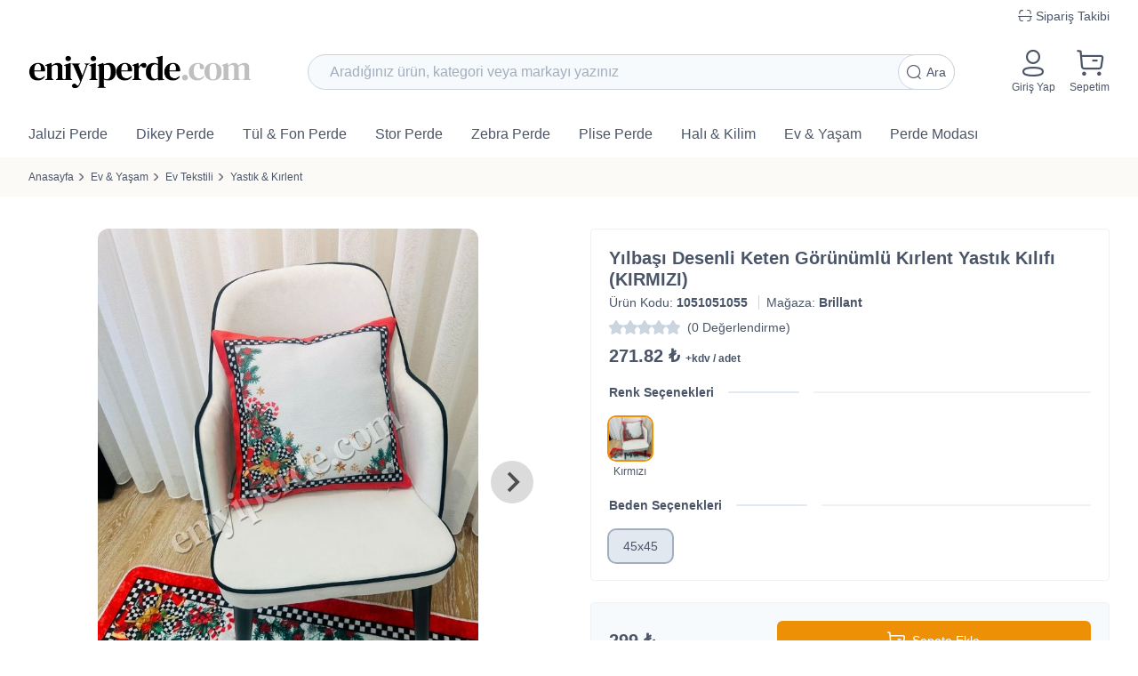

--- FILE ---
content_type: text/html; charset=UTF-8
request_url: https://eniyiperde.com/yilbasi-desenli-keten-gorunumlu-kirlent-yastik-kilifi-kirmizi-8774.htm
body_size: 18844
content:
<!DOCTYPE html>
<html lang="tr">
<head     prefix="og: http://ogp.me/ns# fb: http://ogp.me/ns/fb# product: http://ogp.me/ns/product#"
>

    <title>Yılbaşı Desenli Keten Görünümlü Kırlent Yastık Kılıfı (KIRMIZI) Fiyatları, Özellikleri ve Yorumları | Eniyiperde.com</title>
<meta name=description content="Yılbaşı Desenli Keten Görünümlü Kırlent Yastık Kılıfı (KIRMIZI) yorumlarını inceleyin, en uygun fiyata Eniyiperde.com&#039;dan ücretsiz kargo ile satın alın ayağınıza gelsin."/>
    <meta name="facebook-domain-verification" content="niv5zf8q8vx6lxs5vm6pfynl89f7i3"/>

<meta charset="UTF-8"/>
<meta name="referrer" content="no-referrer-when-downgrade"/>
<meta name="mobile-web-app-capable" content="yes"/>
<meta name="apple-mobile-web-app-capable" content="yes"/>
<meta name="viewport" content="width=device-width, initial-scale=1.0, minimum-scale=1.0, maximum-scale=1.0"/>
<meta name="author" content="Medya-T Yazılım Ltd. Şti."/>
<meta name="content-language" content="tr"/>
<meta name="languages" content="tr"/>
<meta name="cdn-image" content="https://d21f1thp5xlcbc.cloudfront.net"/>
<meta name="cdn-file" content="https://eniyiperde-production.s3.eu-central-1.amazonaws.com"/>
<meta name="cdn-asset" content="https://d3jg8384kl1b6t.cloudfront.net/49762b05-83b7-4798-8fe1-a9c21c997b59/"/>
<meta name="csrf-token" content="Pn3naoyApTiYEpTy67LtzizlqdO5GdCcWu8ihq2w"/>
<meta name="auth-uuid" content=""/>
<meta name="token" content=""/>
<meta name="base-url" content="https://eniyiperde.com"/>

<link rel="preconnect" href="https://d3jg8384kl1b6t.cloudfront.net/49762b05-83b7-4798-8fe1-a9c21c997b59"/>
<link rel="preconnect" href="https://d21f1thp5xlcbc.cloudfront.net"/>
<link rel="dns-prefetch" href="//images.hepsiburada.net"/>
<link rel="dns-prefetch" href="//www.googletagmanager.com"/>
<link rel="dns-prefetch" href="//www.google-analytics.com"/>
<link rel="dns-prefetch" href="//www.googleadservices.com"/>
<link rel="dns-prefetch" href="//stats.g.doubleclick.net"/>
<link rel="dns-prefetch" href="//googleads.g.doubleclick.net"/>



<link rel="apple-touch-icon" sizes="180x180" href="https://d3jg8384kl1b6t.cloudfront.net/49762b05-83b7-4798-8fe1-a9c21c997b59/static/favicon/eniyiperde/apple-touch-icon.png"/>
<link rel="icon" type="image/png" sizes="32x32" href="https://d3jg8384kl1b6t.cloudfront.net/49762b05-83b7-4798-8fe1-a9c21c997b59/static/favicon/eniyiperde/favicon-32x32.png"/>
<link rel="icon" type="image/png" sizes="16x16" href="https://d3jg8384kl1b6t.cloudfront.net/49762b05-83b7-4798-8fe1-a9c21c997b59/static/favicon/eniyiperde/favicon-16x16.png"/>

<link rel="preload" as="font" type="font/ttf" href="https://d3jg8384kl1b6t.cloudfront.net/49762b05-83b7-4798-8fe1-a9c21c997b59/dist/fonts/eip-font.ttf" crossorigin/>
<link rel="stylesheet" media='print' href="https://d3jg8384kl1b6t.cloudfront.net/49762b05-83b7-4798-8fe1-a9c21c997b59/dist/css/app.css"
      onload="this.media='all'; this.onload=null;"/>

    <link rel="canonical" href="https://eniyiperde.com/yilbasi-desenli-keten-gorunumlu-kirlent-yastik-kilifi-kirmizi-8774.htm"/>
    <link rel="alternate" hreflang="tr-TR" href="https://eniyiperde.com/yilbasi-desenli-keten-gorunumlu-kirlent-yastik-kilifi-kirmizi-8774.htm"/>
    <link rel="alternate" hreflang="x-default" href="https://eniyiperde.com/yilbasi-desenli-keten-gorunumlu-kirlent-yastik-kilifi-kirmizi-8774.htm"/>

<meta name="twitter:card" content="summary"/>
<meta name="twitter:site" content="@eniyiperde"/>
<meta name="twitter:creator" content="@eniyiperde"/>
<meta name="twitter:title" content="Yılbaşı Desenli Keten Görünümlü Kırlent Yastık Kılıfı (KIRMIZI) Fiyatları, Özellikleri ve Yorumları"/>
<meta name="twitter:description" content="Yılbaşı Desenli Keten Görünümlü Kırlent Yastık Kılıfı (KIRMIZI) yorumlarını inceleyin, en uygun fiyata Eniyiperde.com&#039;dan ücretsiz kargo ile satın alın ayağınıza gelsin."/>
<meta name="twitter:image" content="https://d21f1thp5xlcbc.cloudfront.net/small/1/2209/kilif105-1-3c3d44b2-4280-4f19-a8c9-b55e3e941d6c.jpg"/>

<meta property="fb:app_id" content="1295827004128143"/>
<meta property="og:type" content="og:product"/>
    <meta property="og:url" content="https://eniyiperde.com/yilbasi-desenli-keten-gorunumlu-kirlent-yastik-kilifi-kirmizi-8774.htm"/>
<meta property="og:title" content="Yılbaşı Desenli Keten Görünümlü Kırlent Yastık Kılıfı (KIRMIZI) Fiyatları, Özellikleri ve Yorumları"/>
<meta property="og:description" content="Yılbaşı Desenli Keten Görünümlü Kırlent Yastık Kılıfı (KIRMIZI) yorumlarını inceleyin, en uygun fiyata Eniyiperde.com&#039;dan ücretsiz kargo ile satın alın ayağınıza gelsin."/>
<meta property="og:image" content="https://d21f1thp5xlcbc.cloudfront.net/small/1/2209/kilif105-1-3c3d44b2-4280-4f19-a8c9-b55e3e941d6c.jpg"/>
<meta property="og:site_name" content="Eniyiperde.com"/>
    <meta property="product:plural_title" content="Yılbaşı Desenli Keten Görünümlü Kırlent Yastık Kılıfı (KIRMIZI)"/>
    <meta property="product:price:amount" content="271.82"/>
    <meta property="product:price:currency" content="TRY"/>

<style>
    #app, .mm-spn ul {
        display: none;
    }
</style>
<noscript>
    <style>
        #app {
            display: block;
        }
    </style>
</noscript>

<script defer src="https://d3jg8384kl1b6t.cloudfront.net/49762b05-83b7-4798-8fe1-a9c21c997b59/dist/js/important.js"></script>

<!-- Google Tag Manager -->
    <script defer>
        (function(w,d,s,l,i){w[l]=w[l]||[];w[l].push({'gtm.start':
                new Date().getTime(),event:'gtm.js'});var f=d.getElementsByTagName(s)[0],
            j=d.createElement(s),dl=l!='dataLayer'?'&l='+l:'';j.async=true;j.src=
            'https://www.googletagmanager.com/gtm.js?id='+i+dl;f.parentNode.insertBefore(j,f);
        })(window,document,'script','dataLayer','GTM-T4CJZFL');
    </script>
    <!-- End Google Tag Manager -->

<script>
    window.SiteTitle = 'Eniyiperde.com';
</script>

        <link rel="canonical" href="https://eniyiperde.com/yilbasi-desenli-keten-gorunumlu-kirlent-yastik-kilifi-kirmizi-8774.htm"/>
    <link rel="alternate" hreflang="tr-TR" href="https://eniyiperde.com/yilbasi-desenli-keten-gorunumlu-kirlent-yastik-kilifi-kirmizi-8774.htm"/>
    <link rel="alternate" hreflang="x-default" href="https://eniyiperde.com/yilbasi-desenli-keten-gorunumlu-kirlent-yastik-kilifi-kirmizi-8774.htm"/>

                <link rel="preload" as="image" href="https://d21f1thp5xlcbc.cloudfront.net/small/1/2209/kilif105-1-3c3d44b2-4280-4f19-a8c9-b55e3e941d6c.jpg"/>
    </head>
<body>
<div class="loading__javascript loaded"></div>
<div id="app">
            
        
        
        
        
        
        
        
        
        
        
        
        
        
        
        
        
        
        
        
        
        
        
        
        
        
        
    
    <header>
            <div class="hidden lg:block py-2">
            <div class="container flex justify-end font-medium">
                <a href="/siparis-takip" class="inline-flex items-center hover:text-blue-500">
                    <i class="eip-barcode text-lg mr-1"></i>
                    <span>Sipariş Takibi</span>
                </a>
            </div>
        </div>
        <div class="container py-3">
        <div class="nav--bars">
            <div class="nav--toggle mr-2">
                <a rel="nofollow" href="#menu" class="inline-flex flex-col items-center text-center">
                    <span></span>
                    <span></span>
                    <span></span>
                </a>
            </div>
            <div class="nav--logo">
                <a title="Eniyiperde.com"
                   href="https://eniyiperde.com"
                   class="logo">
                    <img src="https://d3jg8384kl1b6t.cloudfront.net/49762b05-83b7-4798-8fe1-a9c21c997b59/static/image/eniyiperde.png"
                         alt="Eniyiperde.com"/>
                </a>
            </div>
            <div class="nav--buttons">
                                    <a href="/giris-yap"
                       class="inline-flex flex-col items-center text-center hover:text-theme-1">
                        <i class="eip-profile text-3xl"></i>
                        <span class="mt-1 text-xs hidden sm:inline-block">Giriş Yap</span>
                    </a>
                                <a href="/sepetim" title="Sepetim"
                   class="relative inline-flex flex-col items-center text-center hover:text-theme-1 ml-4">
                    <div wire:id="GQrF4zeDI8OLgKZAtsr7" wire:initial-data="{&quot;fingerprint&quot;:{&quot;id&quot;:&quot;GQrF4zeDI8OLgKZAtsr7&quot;,&quot;name&quot;:&quot;components.basket-badge&quot;,&quot;locale&quot;:&quot;tr&quot;,&quot;path&quot;:&quot;yilbasi-desenli-keten-gorunumlu-kirlent-yastik-kilifi-kirmizi-8774.htm&quot;,&quot;method&quot;:&quot;GET&quot;,&quot;v&quot;:&quot;acj&quot;},&quot;effects&quot;:{&quot;listeners&quot;:[&quot;incrementBasketCount&quot;,&quot;decrementBasketCount&quot;,&quot;changeBasketCount&quot;]},&quot;serverMemo&quot;:{&quot;children&quot;:[],&quot;errors&quot;:[],&quot;htmlHash&quot;:&quot;dac862a9&quot;,&quot;data&quot;:{&quot;count&quot;:0},&quot;dataMeta&quot;:[],&quot;checksum&quot;:&quot;3aecd995845359e0ad32fd4ca9bae9a54394cd310cbe9572517fcf5b6a4ca0c3&quot;}}"
    wire:init="load"
    class="hidden absolute -right-1.5 -top-2.5 rounded-full px-2 py-0.5 text-sm text-white bg-theme-1">
    0
</div>


<!-- Livewire Component wire-end:GQrF4zeDI8OLgKZAtsr7 -->                    <i class="eip-buy text-3xl pointer-events-none"></i>
                    <span class="mt-1 text-xs hidden sm:inline-block">Sepetim</span>
                </a>
            </div>
            <div class="nav--search">
                <div wire:id="51sRAJDVYeMYrLCMVjE7" wire:initial-data="{&quot;fingerprint&quot;:{&quot;id&quot;:&quot;51sRAJDVYeMYrLCMVjE7&quot;,&quot;name&quot;:&quot;components.search-input&quot;,&quot;locale&quot;:&quot;tr&quot;,&quot;path&quot;:&quot;yilbasi-desenli-keten-gorunumlu-kirlent-yastik-kilifi-kirmizi-8774.htm&quot;,&quot;method&quot;:&quot;GET&quot;,&quot;v&quot;:&quot;acj&quot;},&quot;effects&quot;:{&quot;listeners&quot;:[]},&quot;serverMemo&quot;:{&quot;children&quot;:[],&quot;errors&quot;:[],&quot;htmlHash&quot;:&quot;45fdbf3c&quot;,&quot;data&quot;:{&quot;q&quot;:&quot;&quot;,&quot;url&quot;:&quot;\/ara&quot;,&quot;name&quot;:&quot;search&quot;,&quot;list&quot;:[],&quot;contentType&quot;:0},&quot;dataMeta&quot;:[],&quot;checksum&quot;:&quot;8bec9e55e369d1ae72ef3c077d85569a364700aeefff04b6e1dfc6d6f6c6a7ba&quot;}}" class="rounded-full relative">
    <input class="z-20 relative input text-lg w-full rounded-full border border-gray-400 h-10 pl-6 pr-20"
           type="search"
           placeholder="Aradığınız ürün, kategori veya markayı yazınız"
           wire:model="q"
           wire:keydown.enter="search">
    <button
        class="z-20 button bg-white rounded-full flex items-center justify-center w-16 h-10 p-2.5 border border-gray-400 absolute right-0 top-0"
        wire:click="search">
        <i class="eip-search text-lg mr-1.5"></i>
        <span>Ara</span>
    </button>
    </div>

<!-- Livewire Component wire-end:51sRAJDVYeMYrLCMVjE7 -->            </div>
        </div>
    </div>
    <div id="nav--menus" class="!bg-white">
    <nav class="container" id="menu">
        <ul>
                            <li>
                                        <a
                        class="has--children"
                        href="/jaluzi-perde-61.html"
                        title="Jaluzi Perde">
                        Jaluzi Perde
                    </a>
                                            <ul class="children--menus">
                                                            <li>
                                                                        <a
                                        class="has--children"
                                        href="/ahsap-jaluzi-perde-62.html"
                                        title="Ahşap Jaluzi Perde">
                                        
                                        Ahşap Jaluzi Perde
                                    </a>
                                                                            <ul>
                                                                                            <li>
                                                    <a
                                                        href="/25mm-ahsap-gorunumlu-cocuk-odasi-jaluzi-perde-289.html"
                                                        title="25mm Çocuk Odası Jaluzi Perde">
                                                        25mm Çocuk Odası Jaluzi Perde
                                                    </a>
                                                </li>
                                                                                            <li>
                                                    <a
                                                        href="/50mm-ahsap-jaluzi-perde-67.html"
                                                        title="50mm Ahşap Jaluzi Perde">
                                                        50mm Ahşap Jaluzi Perde
                                                    </a>
                                                </li>
                                                                                            <li>
                                                    <a
                                                        href="/50mm-ahsap-gorunumlu-pvc-jaluzi-perde-192.html"
                                                        title="50mm Ahşap Görünümlü Jaluzi Perde">
                                                        50mm Ahşap Görünümlü Jaluzi Perde
                                                    </a>
                                                </li>
                                                                                    </ul>
                                                                    </li>
                                                            <li>
                                                                        <a
                                        class="has--children"
                                        href="/2021-aluminyum-jaluzi-perde-modelleri-ve-fiyatlari-63.html"
                                        title="Alüminyum Jaluzi Perde">
                                        
                                        Alüminyum Jaluzi Perde
                                    </a>
                                                                            <ul>
                                                                                            <li>
                                                    <a
                                                        href="/16mm-aluminyum-jaluzi-perde-64.html"
                                                        title="16mm Alüminyum Jaluzi Perde">
                                                        16mm Alüminyum Jaluzi Perde
                                                    </a>
                                                </li>
                                                                                            <li>
                                                    <a
                                                        href="/25mm-aluminyum-jaluzi-perde-65.html"
                                                        title="25mm Alüminyum Jaluzi Perde">
                                                        25mm Alüminyum Jaluzi Perde
                                                    </a>
                                                </li>
                                                                                    </ul>
                                                                    </li>
                                                        <li class="!hidden lg:!block -mx-3 -mb-3 bg-gray-100">
                                <div class="px-8 py-4">
                                    
                                    
                                    
                                    
                                    <a href="/jaluzi-perde-61.html"
                                       title="Jaluzi Perde" class="text-indigo-600">
                                        Tüm <b>Jaluzi Perde</b> Ürünlerini Gör
                                        <i class="eip-arrow-right text-lg ml-1 pointer-events-none"></i>
                                    </a>
                                </div>
                            </li>
                        </ul>
                                    </li>
                            <li>
                                        <a
                        class="has--children"
                        href="/dikey-perde-60.html"
                        title="Dikey Perde">
                        Dikey Perde
                    </a>
                                            <ul class="children--menus">
                                                            <li>
                                                                        <a
                                        class=""
                                        href="/akilli-dikey-tul-perde-58.html"
                                        title="Akıllı Dikey Tül Perde">
                                        
                                        Akıllı Dikey Tül Perde
                                    </a>
                                                                    </li>
                                                            <li>
                                                                        <a
                                        class=""
                                        href="/pvc-dikey-perde-59.html"
                                        title="PVC Dikey Perde">
                                        
                                        PVC Dikey Perde
                                    </a>
                                                                    </li>
                                                            <li>
                                                                        <a
                                        class=""
                                        href="/dikey-stor-perde-269.html"
                                        title="Dikey Stor Perde">
                                        
                                        Dikey Stor Perde
                                    </a>
                                                                    </li>
                                                        <li class="!hidden lg:!block -mx-3 -mb-3 bg-gray-100">
                                <div class="px-8 py-4">
                                    
                                    
                                    
                                    
                                    <a href="/dikey-perde-60.html"
                                       title="Dikey Perde" class="text-indigo-600">
                                        Tüm <b>Dikey Perde</b> Ürünlerini Gör
                                        <i class="eip-arrow-right text-lg ml-1 pointer-events-none"></i>
                                    </a>
                                </div>
                            </li>
                        </ul>
                                    </li>
                            <li>
                                        <a
                        class="has--children"
                        href="/tul-fon-perde-257.html"
                        title="Tül &amp; Fon Perde">
                        Tül &amp; Fon Perde
                    </a>
                                            <ul class="children--menus">
                                                            <li>
                                                                        <a
                                        class=""
                                        href="/hazir-olculu-fon-perde-222.html"
                                        title="Hazır Ölçülü Fon Perde">
                                        
                                        Hazır Ölçülü Fon Perde
                                    </a>
                                                                    </li>
                                                            <li>
                                                                        <a
                                        class=""
                                        href="/hazir-olculu-tul-perde-280.html"
                                        title="Hazır Ölçülü Tül Perde">
                                        
                                        Hazır Ölçülü Tül Perde
                                    </a>
                                                                    </li>
                                                        <li class="!hidden lg:!block -mx-3 -mb-3 bg-gray-100">
                                <div class="px-8 py-4">
                                    
                                    
                                    
                                    
                                    <a href="/tul-fon-perde-257.html"
                                       title="Tül &amp; Fon Perde" class="text-indigo-600">
                                        Tüm <b>Tül &amp; Fon Perde</b> Ürünlerini Gör
                                        <i class="eip-arrow-right text-lg ml-1 pointer-events-none"></i>
                                    </a>
                                </div>
                            </li>
                        </ul>
                                    </li>
                            <li>
                                        <a
                        class="has--children"
                        href="/stor-perde-73.html"
                        title="Stor Perde">
                        Stor Perde
                    </a>
                                            <ul class="children--menus">
                                                            <li>
                                                                        <a
                                        class=""
                                        href="/duz-stor-perde-52.html"
                                        title="Düz Stor Perde">
                                        
                                        Düz Stor Perde
                                    </a>
                                                                    </li>
                                                            <li>
                                                                        <a
                                        class=""
                                        href="/karartma-stor-perde-54.html"
                                        title="Karartma Stor Perde">
                                        
                                        Karartma Stor Perde
                                    </a>
                                                                    </li>
                                                            <li>
                                                                        <a
                                        class=""
                                        href="/screen-perde-56.html"
                                        title="Screen Perde">
                                        
                                        Screen Perde
                                    </a>
                                                                    </li>
                                                        <li class="!hidden lg:!block -mx-3 -mb-3 bg-gray-100">
                                <div class="px-8 py-4">
                                    
                                    
                                    
                                    
                                    <a href="/stor-perde-73.html"
                                       title="Stor Perde" class="text-indigo-600">
                                        Tüm <b>Stor Perde</b> Ürünlerini Gör
                                        <i class="eip-arrow-right text-lg ml-1 pointer-events-none"></i>
                                    </a>
                                </div>
                            </li>
                        </ul>
                                    </li>
                            <li>
                                        <a
                        class="has--children"
                        href="/zebra-perde-45.html"
                        title="Zebra Perde">
                        Zebra Perde
                    </a>
                                            <ul class="children--menus">
                                                            <li>
                                                                        <a
                                        class=""
                                        href="/duz-zebra-perde-47.html"
                                        title="Düz Zebra Perde">
                                        
                                        Düz Zebra Perde
                                    </a>
                                                                    </li>
                                                            <li>
                                                                        <a
                                        class=""
                                        href="/bambu-zebra-perde-74.html"
                                        title="Bambu Zebra Perde">
                                        
                                        Bambu Zebra Perde
                                    </a>
                                                                    </li>
                                                            <li>
                                                                        <a
                                        class=""
                                        href="/pliseli-zebra-perde-46.html"
                                        title="Pliseli Zebra Perde">
                                        
                                        Pliseli Zebra Perde
                                    </a>
                                                                    </li>
                                                        <li class="!hidden lg:!block -mx-3 -mb-3 bg-gray-100">
                                <div class="px-8 py-4">
                                    
                                    
                                    
                                    
                                    <a href="/zebra-perde-45.html"
                                       title="Zebra Perde" class="text-indigo-600">
                                        Tüm <b>Zebra Perde</b> Ürünlerini Gör
                                        <i class="eip-arrow-right text-lg ml-1 pointer-events-none"></i>
                                    </a>
                                </div>
                            </li>
                        </ul>
                                    </li>
                            <li>
                                        <a
                        class="has--children"
                        href="/plise-perde-262.html"
                        title="Plise Perde">
                        Plise Perde
                    </a>
                                            <ul class="children--menus">
                                                            <li>
                                                                        <a
                                        class=""
                                        href="/plise-perde-306.html"
                                        title="Akordiyon Plise Perde">
                                        
                                        Akordiyon Plise Perde
                                    </a>
                                                                    </li>
                                                        <li class="!hidden lg:!block -mx-3 -mb-3 bg-gray-100">
                                <div class="px-8 py-4">
                                    
                                    
                                    
                                    
                                    <a href="/plise-perde-262.html"
                                       title="Plise Perde" class="text-indigo-600">
                                        Tüm <b>Plise Perde</b> Ürünlerini Gör
                                        <i class="eip-arrow-right text-lg ml-1 pointer-events-none"></i>
                                    </a>
                                </div>
                            </li>
                        </ul>
                                    </li>
                            <li>
                                        <a
                        class="has--children"
                        href="/hali-kilim-paspas-68.html"
                        title="Halı &amp; Kilim">
                        Halı &amp; Kilim
                    </a>
                                            <ul class="children--menus">
                                                            <li>
                                                                        <a
                                        class="has--children"
                                        href="/hali-278.html"
                                        title="Halılar">
                                        
                                        Halılar
                                    </a>
                                                                            <ul>
                                                                                            <li>
                                                    <a
                                                        href="/modern-hali-81.html"
                                                        title="Modern Halılar">
                                                        Modern Halılar
                                                    </a>
                                                </li>
                                                                                            <li>
                                                    <a
                                                        href="/klasik-hali-80.html"
                                                        title="Klasik Halılar">
                                                        Klasik Halılar
                                                    </a>
                                                </li>
                                                                                            <li>
                                                    <a
                                                        href="/mutfak-halisi-78.html"
                                                        title="Mutfak Halısı">
                                                        Mutfak Halısı
                                                    </a>
                                                </li>
                                                                                            <li>
                                                    <a
                                                        href="/cocuk-halisi-77.html"
                                                        title="Çocuk Odası Halısı">
                                                        Çocuk Odası Halısı
                                                    </a>
                                                </li>
                                                                                    </ul>
                                                                    </li>
                                                            <li>
                                                                        <a
                                        class="has--children"
                                        href="/paspas-276.html"
                                        title="Paspas">
                                        
                                        Paspas
                                    </a>
                                                                            <ul>
                                                                                            <li>
                                                    <a
                                                        href="/banyo-paspas-70.html"
                                                        title="Banyo Paspası">
                                                        Banyo Paspası
                                                    </a>
                                                </li>
                                                                                            <li>
                                                    <a
                                                        href="/kapi-onu-paspasi-265.html"
                                                        title="Kapı Önü Paspası">
                                                        Kapı Önü Paspası
                                                    </a>
                                                </li>
                                                                                            <li>
                                                    <a
                                                        href="/yilbasi-paspas-264.html"
                                                        title="Yılbaşı Paspas">
                                                        Yılbaşı Paspas
                                                    </a>
                                                </li>
                                                                                    </ul>
                                                                    </li>
                                                            <li>
                                                                        <a
                                        class=""
                                        href="/seccade-258.html"
                                        title="Seccade">
                                        
                                        Seccade
                                    </a>
                                                                    </li>
                                                        <li class="!hidden lg:!block -mx-3 -mb-3 bg-gray-100">
                                <div class="px-8 py-4">
                                    
                                    
                                    
                                    
                                    <a href="/hali-kilim-paspas-68.html"
                                       title="Halı &amp; Kilim" class="text-indigo-600">
                                        Tüm <b>Halı &amp; Kilim</b> Ürünlerini Gör
                                        <i class="eip-arrow-right text-lg ml-1 pointer-events-none"></i>
                                    </a>
                                </div>
                            </li>
                        </ul>
                                    </li>
                            <li>
                                        <a
                        class="has--children"
                        href="javascript:;"
                        title="Ev &amp; Yaşam">
                        Ev &amp; Yaşam
                    </a>
                                            <ul class="children--menus">
                                                            <li>
                                                                        <a
                                        class="has--children"
                                        href="/ev-tekstili-254.html"
                                        title="Ev Tekstili">
                                        
                                        Ev Tekstili
                                    </a>
                                                                            <ul>
                                                                                            <li>
                                                    <a
                                                        href="/yastik-kirlent-kilifi-291.html"
                                                        title="Yastık &amp; Kırlent">
                                                        Yastık &amp; Kırlent
                                                    </a>
                                                </li>
                                                                                    </ul>
                                                                    </li>
                                                            <li>
                                                                        <a
                                        class="has--children"
                                        href="/perde-aksesuarlari-266.html"
                                        title="Perde Aksesuarları">
                                        
                                        Perde Aksesuarları
                                    </a>
                                                                            <ul>
                                                                                            <li>
                                                    <a
                                                        href="/mekanizmali-perde-motoru-220.html"
                                                        title="Mekanizmalı Perde Kumanda &amp; Motoru">
                                                        Mekanizmalı Perde Kumanda &amp; Motoru
                                                    </a>
                                                </li>
                                                                                    </ul>
                                                                    </li>
                                                        <li class="!hidden lg:!block -mx-3 -mb-3 bg-gray-100">
                                <div class="px-8 py-4">
                                    
                                    
                                    
                                    
                                    <a href="javascript:;"
                                       title="Ev &amp; Yaşam" class="text-indigo-600">
                                        Tüm <b>Ev &amp; Yaşam</b> Ürünlerini Gör
                                        <i class="eip-arrow-right text-lg ml-1 pointer-events-none"></i>
                                    </a>
                                </div>
                            </li>
                        </ul>
                                    </li>
                            <li>
                                        <a
                        class=""
                        href="/perde-modasi.html"
                        title="Perde Modası">
                        Perde Modası
                    </a>
                                    </li>
                                        <li class="mm-only-menu">
                    <a href="/siparis-takip">
                        <i class="eip-barcode text-lg"></i>
                        Sipariş Takibi
                    </a>
                </li>
                    </ul>
    </nav>
</div>
</header>

    <main class="main">
        
    <div class="breadcrumbs">
        <div class="container">
            <ul>
                                    <li class="text-xs">
                                                    <a href="https://eniyiperde.com/" title="Anasayfa">Anasayfa</a>
                                            </li>
                                    <li class="text-xs">
                                                    <a href="https://eniyiperde.com/ev-yasam-267.html" title="Ev &amp; Yaşam">Ev &amp; Yaşam</a>
                                            </li>
                                    <li class="text-xs">
                                                    <a href="https://eniyiperde.com/ev-tekstili-254.html" title="Ev Tekstili">Ev Tekstili</a>
                                            </li>
                                    <li class="text-xs">
                                                    <a href="https://eniyiperde.com/yastik-kirlent-kilifi-291.html" title="Yastık &amp; Kırlent">Yastık &amp; Kırlent</a>
                                            </li>
                            </ul>
        </div>
    </div>

    <div wire:id="uFlTIItzK03ocxciTzHM" wire:initial-data="{&quot;fingerprint&quot;:{&quot;id&quot;:&quot;uFlTIItzK03ocxciTzHM&quot;,&quot;name&quot;:&quot;product.product-detail&quot;,&quot;locale&quot;:&quot;tr&quot;,&quot;path&quot;:&quot;yilbasi-desenli-keten-gorunumlu-kirlent-yastik-kilifi-kirmizi-8774.htm&quot;,&quot;method&quot;:&quot;GET&quot;,&quot;v&quot;:&quot;acj&quot;},&quot;effects&quot;:{&quot;listeners&quot;:[&quot;changeProductId&quot;]},&quot;serverMemo&quot;:{&quot;children&quot;:{&quot;l2607136697-0&quot;:{&quot;id&quot;:&quot;MsBVbvRPJ2JC7JktWXCA&quot;,&quot;tag&quot;:&quot;div&quot;},&quot;pd-wizard-3edf84b7-ed8b-46c1-9e6a-5e63ea8d774c&quot;:{&quot;id&quot;:&quot;f8lnrTTvwMIx2uXxhfoy&quot;,&quot;tag&quot;:&quot;div&quot;},&quot;pd-dynamic-tabs-3edf84b7-ed8b-46c1-9e6a-5e63ea8d774c&quot;:{&quot;id&quot;:&quot;b47HWrM6aixvywMPdQOU&quot;,&quot;tag&quot;:&quot;div&quot;},&quot;pd-installment-3edf84b7-ed8b-46c1-9e6a-5e63ea8d774c&quot;:{&quot;id&quot;:&quot;DPsmmChlWZllA3hKZsEI&quot;,&quot;tag&quot;:&quot;div&quot;}},&quot;errors&quot;:[],&quot;htmlHash&quot;:&quot;5311d1d9&quot;,&quot;data&quot;:{&quot;uuid&quot;:&quot;3edf84b7-ed8b-46c1-9e6a-5e63ea8d774c&quot;,&quot;productId&quot;:null},&quot;dataMeta&quot;:[],&quot;checksum&quot;:&quot;390c916123ee91515d182dcc1e1fde7bbe711e9d3997ddff6a56a583d0509644&quot;}}" class="product__detail"
     data-url="/yilbasi-desenli-keten-gorunumlu-kirlent-yastik-kilifi-kirmizi-8774.htm"
     data-gec-view-id="8774"
     data-gec-view-code="1051051055"
     data-gec-view-name="Yılbaşı Desenli Keten Görünümlü Kırlent Yastık Kılıfı (KIRMIZI)"
     data-gec-view-brand="Brillant"
     data-gec-view-category="Yastık &amp; Kırlent"
     data-gec-view-variant="Kırmızı"
     data-gec-view-price="271.82"
     data-gec-view-list="Yastık &amp; Kırlent">

    <div class="pl__loading" wire:loading></div>

    <div class="pd__gallery">

    <div id="pd__gallery--wrapper" class="splide pswp-gallery">
        <div class="splide__track">
            <div class="splide__list">
                                                            <a class="splide__slide pswp-item"
                           href="javascript:;"
                           rel="nofollow"
                           data-pswp-src="https://d21f1thp5xlcbc.cloudfront.net/large/1/2209/kilif105-1-3c3d44b2-4280-4f19-a8c9-b55e3e941d6c.jpg"
                           data-pswp-width="1200"
                           data-pswp-height="1600">
                            <picture>
        <img 
         src="https://d21f1thp5xlcbc.cloudfront.net/small/1/2209/kilif105-1-3c3d44b2-4280-4f19-a8c9-b55e3e941d6c.jpg"
         data-src="https://d21f1thp5xlcbc.cloudfront.net/small/1/2209/kilif105-1-3c3d44b2-4280-4f19-a8c9-b55e3e941d6c.jpg"
         alt="(kirmizi) Yılbaşı Desenli Keten Görünümlü Kırlent Yastık Kılıfı (KIRMIZI) Fiyatları, Özellikleri ve Yorumları - 1" title=""
         width="960"
         height="1280">
</picture>

<noscript>
    <img src="https://d21f1thp5xlcbc.cloudfront.net/small/1/2209/kilif105-1-3c3d44b2-4280-4f19-a8c9-b55e3e941d6c.jpg" alt="(kirmizi) Yılbaşı Desenli Keten Görünümlü Kırlent Yastık Kılıfı (KIRMIZI) Fiyatları, Özellikleri ve Yorumları - 1" title="(kirmizi) Yılbaşı Desenli Keten Görünümlü Kırlent Yastık Kılıfı (KIRMIZI) Fiyatları, Özellikleri ve Yorumları - 1"/>
</noscript>
                        </a>
                                                                                <a class="splide__slide pswp-item"
                           href="javascript:;"
                           rel="nofollow"
                           data-pswp-src="https://d21f1thp5xlcbc.cloudfront.net/large/1/2209/kilif105-2-3c3d44b2-4280-4f19-a8c9-b55e3e941d6c.jpg"
                           data-pswp-width="1200"
                           data-pswp-height="1600">
                            <picture>
        <img class="lazy"
         src="https://d3jg8384kl1b6t.cloudfront.net/49762b05-83b7-4798-8fe1-a9c21c997b59/static/image/photo.webp"
         data-src="https://d21f1thp5xlcbc.cloudfront.net/small/1/2209/kilif105-2-3c3d44b2-4280-4f19-a8c9-b55e3e941d6c.jpg"
         alt="(kirmizi) Yılbaşı Desenli Keten Görünümlü Kırlent Yastık Kılıfı (KIRMIZI) Fiyatları, Özellikleri ve Yorumları - 2" title=""
         width="960"
         height="1280">
</picture>

<noscript>
    <img src="https://d21f1thp5xlcbc.cloudfront.net/small/1/2209/kilif105-2-3c3d44b2-4280-4f19-a8c9-b55e3e941d6c.jpg" alt="(kirmizi) Yılbaşı Desenli Keten Görünümlü Kırlent Yastık Kılıfı (KIRMIZI) Fiyatları, Özellikleri ve Yorumları - 2" title="(kirmizi) Yılbaşı Desenli Keten Görünümlü Kırlent Yastık Kılıfı (KIRMIZI) Fiyatları, Özellikleri ve Yorumları - 2"/>
</noscript>
                        </a>
                                                                                <a class="splide__slide pswp-item"
                           href="javascript:;"
                           rel="nofollow"
                           data-pswp-src="https://d21f1thp5xlcbc.cloudfront.net/large/1/2209/kilif105-3-3c3d44b2-4280-4f19-a8c9-b55e3e941d6c.jpg"
                           data-pswp-width="1200"
                           data-pswp-height="1600">
                            <picture>
        <img class="lazy"
         src="https://d3jg8384kl1b6t.cloudfront.net/49762b05-83b7-4798-8fe1-a9c21c997b59/static/image/photo.webp"
         data-src="https://d21f1thp5xlcbc.cloudfront.net/small/1/2209/kilif105-3-3c3d44b2-4280-4f19-a8c9-b55e3e941d6c.jpg"
         alt="(kirmizi) Yılbaşı Desenli Keten Görünümlü Kırlent Yastık Kılıfı (KIRMIZI) Fiyatları, Özellikleri ve Yorumları - 3" title=""
         width="960"
         height="1280">
</picture>

<noscript>
    <img src="https://d21f1thp5xlcbc.cloudfront.net/small/1/2209/kilif105-3-3c3d44b2-4280-4f19-a8c9-b55e3e941d6c.jpg" alt="(kirmizi) Yılbaşı Desenli Keten Görünümlü Kırlent Yastık Kılıfı (KIRMIZI) Fiyatları, Özellikleri ve Yorumları - 3" title="(kirmizi) Yılbaşı Desenli Keten Görünümlü Kırlent Yastık Kılıfı (KIRMIZI) Fiyatları, Özellikleri ve Yorumları - 3"/>
</noscript>
                        </a>
                                                                </div>
        </div>
    </div>
    <div aria-hidden="true" class="text-sm text-center my-3">
        <b>Not:</b> Konsept çekimlerinde renk tonunda farklılık olabilir kartela çekimlerini dikkate
        alınız.
    </div>
    <div id="product--thumb__splide" class="splide">
        <div class="splide__track">
            <ul class="splide__list">
                                                            <li class="splide__slide w-10 h-12 bg-gray-200 mr-2 rounded-lg overflow-hidden">
                            <img class="lazy w-full h-full object-cover"
                                 data-src="https://d21f1thp5xlcbc.cloudfront.net/avatar/1/2209/kilif105-1-3c3d44b2-4280-4f19-a8c9-b55e3e941d6c.jpg">
                        </li>
                                                                                <li class="splide__slide w-10 h-12 bg-gray-200 mr-2 rounded-lg overflow-hidden">
                            <img class="lazy w-full h-full object-cover"
                                 data-src="https://d21f1thp5xlcbc.cloudfront.net/avatar/1/2209/kilif105-2-3c3d44b2-4280-4f19-a8c9-b55e3e941d6c.jpg">
                        </li>
                                                                                <li class="splide__slide w-10 h-12 bg-gray-200 mr-2 rounded-lg overflow-hidden">
                            <img class="lazy w-full h-full object-cover"
                                 data-src="https://d21f1thp5xlcbc.cloudfront.net/avatar/1/2209/kilif105-3-3c3d44b2-4280-4f19-a8c9-b55e3e941d6c.jpg">
                        </li>
                                                                </ul>
        </div>
    </div>
</div>

    <div class="pd__summary">

        <div class="pd__summary--content relative">
    <h1>Yılbaşı Desenli Keten Görünümlü Kırlent Yastık Kılıfı (KIRMIZI)</h1>
    <div class="divide-x divide-gray-400 mt-1">
        <span class="first:pl-0 px-2">
            Ürün Kodu: <b>1051051055</b>
        </span>
        <span class="first:pl-0 px-2">
            Mağaza: <b>Brillant</b>
        </span>
        
        
        
        
        
        
        
        
        
        
    </div>
    
    
    
    <a class="flex items-center mt-2" href="#comments">
        <div class="flex items-center" aria-hidden="true">
    <i class="eip-star text-lg leading-4 button focus:ring-0 p-0 text-gray-400"></i>
    <i class="eip-star text-lg leading-4 button focus:ring-0 p-0 text-gray-400"></i>
    <i class="eip-star text-lg leading-4 button focus:ring-0 p-0 text-gray-400"></i>
    <i class="eip-star text-lg leading-4 button focus:ring-0 p-0 text-gray-400"></i>
    <i class="eip-star text-lg leading-4 button focus:ring-0 p-0 text-gray-400"></i>
</div>
        <div class="ml-2">(0 Değerlendirme)</div>
    </a>
    <div class="flex items-center w-max mt-3">






                    <div>



                <div class="font-semibold text-xl">
                    271.82 ₺ <span class="text-xs">+kdv / adet</span>
                </div>
            </div>
            </div>

    <div wire:ignore>
        <div wire:id="MsBVbvRPJ2JC7JktWXCA" wire:initial-data="{&quot;fingerprint&quot;:{&quot;id&quot;:&quot;MsBVbvRPJ2JC7JktWXCA&quot;,&quot;name&quot;:&quot;product.product-detail-variants&quot;,&quot;locale&quot;:&quot;tr&quot;,&quot;path&quot;:&quot;yilbasi-desenli-keten-gorunumlu-kirlent-yastik-kilifi-kirmizi-8774.htm&quot;,&quot;method&quot;:&quot;GET&quot;,&quot;v&quot;:&quot;acj&quot;},&quot;effects&quot;:{&quot;listeners&quot;:[]},&quot;serverMemo&quot;:{&quot;children&quot;:[],&quot;errors&quot;:[],&quot;htmlHash&quot;:&quot;a129026a&quot;,&quot;data&quot;:{&quot;uuid&quot;:&quot;0aedb310-2184-4e8a-bc98-a22fc51c74bc&quot;,&quot;loaded&quot;:false,&quot;productId&quot;:8774},&quot;dataMeta&quot;:[],&quot;checksum&quot;:&quot;c13019a6316ae5d1251bc4222d5d8afb2313e170fcd05343dc6ffe7667efc349&quot;}}">
            <div class="hidden" wire:init="load"></div>
    
            <div class="font-semibold mt-5 section-divider text-sm">Renk Seçenekleri</div>
        <div class="flex flex-wrap mt-3">
                                                <div class="relative flex flex-col items-center w-12 mr-4 mb-4 w-12">
    <div data-placeholder class="w-full">
        <div class="aspect-w-1 aspect-h-1"></div>
    </div>
    <div data-placeholder class="w-full h-1.5 mt-2"></div>
</div>
                                                                <div class="relative flex flex-col items-center w-12 mr-4 mb-4 w-12">
    <div data-placeholder class="w-full">
        <div class="aspect-w-1 aspect-h-1"></div>
    </div>
    <div data-placeholder class="w-full h-1.5 mt-2"></div>
</div>
                                                                <div class="relative flex flex-col items-center w-12 mr-4 mb-4 w-12">
    <div data-placeholder class="w-full">
        <div class="aspect-w-1 aspect-h-1"></div>
    </div>
    <div data-placeholder class="w-full h-1.5 mt-2"></div>
</div>
                                                                <div class="relative flex flex-col items-center w-12 mr-4 mb-4 w-12">
    <div data-placeholder class="w-full">
        <div class="aspect-w-1 aspect-h-1"></div>
    </div>
    <div data-placeholder class="w-full h-1.5 mt-2"></div>
</div>
                                                                <div class="relative flex flex-col items-center w-12 mr-4 mb-4 w-12">
    <div data-placeholder class="w-full">
        <div class="aspect-w-1 aspect-h-1"></div>
    </div>
    <div data-placeholder class="w-full h-1.5 mt-2"></div>
</div>
                                    </div>
        </div>

<!-- Livewire Component wire-end:MsBVbvRPJ2JC7JktWXCA -->    </div>
</div>

        <div class="pd__summary--content !p-0" aria-hidden="true">

            <div wire:id="f8lnrTTvwMIx2uXxhfoy" wire:initial-data="{&quot;fingerprint&quot;:{&quot;id&quot;:&quot;f8lnrTTvwMIx2uXxhfoy&quot;,&quot;name&quot;:&quot;product.product-detail-wizard&quot;,&quot;locale&quot;:&quot;tr&quot;,&quot;path&quot;:&quot;yilbasi-desenli-keten-gorunumlu-kirlent-yastik-kilifi-kirmizi-8774.htm&quot;,&quot;method&quot;:&quot;GET&quot;,&quot;v&quot;:&quot;acj&quot;},&quot;effects&quot;:{&quot;listeners&quot;:[]},&quot;serverMemo&quot;:{&quot;children&quot;:[],&quot;errors&quot;:[],&quot;htmlHash&quot;:&quot;99a2741e&quot;,&quot;data&quot;:{&quot;uuid&quot;:&quot;2b9ab23e-2d40-43b2-a314-4b302eba43ba&quot;,&quot;loaded&quot;:false,&quot;disabled&quot;:false,&quot;productId&quot;:8774,&quot;merchantId&quot;:5,&quot;materials&quot;:{&quot;data&quot;:[{&quot;id&quot;:20,&quot;lines&quot;:{&quot;data&quot;:[{&quot;id&quot;:81,&quot;value&quot;:&quot;1&quot;},{&quot;id&quot;:82,&quot;value&quot;:9748},{&quot;id&quot;:83,&quot;value&quot;:&quot;&quot;}]}}]}},&quot;dataMeta&quot;:[],&quot;checksum&quot;:&quot;158ada243fa4918e83c9760428b33510cf20d14e8c12f4caf61e6a168059089d&quot;}}" aria-hidden="true">
            <div class="p-5" wire:init="load">
            <div class="relative bg-white rounded-xl w-full">
    <div class="flex w-4/5 sm:w-2/5">
        <div data-placeholder class="w-14 h-12 bg-gray-300 rounded-r-none"></div>
        <div data-placeholder class="flex-1 h-12 rounded-none"></div>
        <div data-placeholder class="w-14 h-12 bg-gray-300 rounded-l-none"></div>
    </div>
    <div class="flex sm:items-center flex-col sm:flex-row mt-6">
        <div class="flex items-center">
            <div data-placeholder class="w-14 h-12 flex-shrink-0"></div>
            <div class="ml-3 flex-shrink-0">
                <div data-placeholder class="w-12 h-1.5"></div>
                <div data-placeholder class="w-24 h-2.5 mt-2"></div>
            </div>
        </div>
        <div class="sm:ml-6 mt-6 sm:mt-0 flex-1">
            <div data-placeholder class="w-full h-12">
            </div>
        </div>
    </div>
</div>
        </div>
    
    <div class="hidden">
        <div id="vue-product-wizard" wire:ignore wire:key="product-wizard-2b9ab23e-2d40-43b2-a314-4b302eba43ba">

            <!-- BEGIN LOADING COMPONENT -->
            <div class="text-center hide--loaded__product--wizard">
                <i
                    class="eip-spinner inline-block spin-5 text-gray-500 text-lg"
                ></i>
                <div class="text-gray-600 mt-2">
                    Sipariş formu yüklenirken lütfen bekleyin
                </div>
            </div>
            <!-- END LOADING COMPONENT -->

                    </div>
    </div>
</div>

<!-- Livewire Component wire-end:f8lnrTTvwMIx2uXxhfoy -->
        </div>

        <div class="pd__summary--content !p-0">
            <div class="accordion">
    <div class="accordion-item show">
        <button class="accordion-button" type="button" aria-expanded="true">
            <span class="accordion-button-icon"></span>
            <span>Ürün Özellikleri</span>
        </button>

        <div class="accordion-collapse collapse show">
            <div class="accordion-body">
                                    <ul class="list-disc mb-8 pl-4">
                                                    <li class="mb-1">Modelimiz Keten görünümlüdür . Desenlidir. &amp;nbsp;Ebat : 45x45cm fermuarlıdır. İç Dolgu Yastığı Dahil Değildir. Sadece kılıf olarak satılmaktadır. 30 derecede normal programda yıkanabilir.</li>
                                            </ul>
                
                <div class="pd__properties">
                    <div class="pd__property">
                        <div class="pd__property--label">Ürün Kodu</div>
                        <div class="pd__property--text">
                            1051051055
                        </div>
                    </div>
                                                                        <div
                                class="pd__property">
                                <div class="pd__property--label">Perde Marka</div>
                                <div class="pd__property--text">Brillant</div>
                            </div>
                                                                                                <div
                                class="pd__property">
                                <div class="pd__property--label">Kırlent Ebat</div>
                                <div class="pd__property--text">45x45</div>
                            </div>
                                                                                                <div
                                class="pd__property">
                                <div class="pd__property--label">Renkler</div>
                                <div class="pd__property--text">Kırmızı</div>
                            </div>
                                                                                                <div
                                class="pd__property">
                                <div class="pd__property--label">Kırlent Parça Sayısı</div>
                                <div class="pd__property--text">Tekli Kırlent</div>
                            </div>
                                                                                                                                                                                                                                                                                                                                                                                                                                                                        </div>
            </div>
        </div>
    </div>
</div>

            <div wire:ignore>
                <div wire:id="b47HWrM6aixvywMPdQOU" wire:initial-data="{&quot;fingerprint&quot;:{&quot;id&quot;:&quot;b47HWrM6aixvywMPdQOU&quot;,&quot;name&quot;:&quot;product.product-detail-dynamic-tabs&quot;,&quot;locale&quot;:&quot;tr&quot;,&quot;path&quot;:&quot;yilbasi-desenli-keten-gorunumlu-kirlent-yastik-kilifi-kirmizi-8774.htm&quot;,&quot;method&quot;:&quot;GET&quot;,&quot;v&quot;:&quot;acj&quot;},&quot;effects&quot;:{&quot;listeners&quot;:[]},&quot;serverMemo&quot;:{&quot;children&quot;:[],&quot;errors&quot;:[],&quot;htmlHash&quot;:&quot;49b3cb58&quot;,&quot;data&quot;:{&quot;uuid&quot;:&quot;7ea24785-58ef-427c-905a-3a3ee348c95f&quot;,&quot;categoryId&quot;:100,&quot;merchantId&quot;:5,&quot;withDescription&quot;:true},&quot;dataMeta&quot;:[],&quot;checksum&quot;:&quot;a53a595283b3a1c8e11c8450a0d2dac1a33c05a800182cbcca20acd82fa5aa4f&quot;}}">
    </div>

<!-- Livewire Component wire-end:b47HWrM6aixvywMPdQOU -->
                <div class="!border-t border-dashed border-gray-300 accordion"
     id="comments">
    <div class="accordion-item">

        
        <button class="accordion-button collapsed" type="button" aria-expanded="false">
            <span class="accordion-button-icon"></span>
            <div>
                <div class="mb-1">Ürün Değerlendirmeleri</div>
                <div class="flex">
                    <div class="flex items-center" aria-hidden="true">
    <i class="eip-star text-md leading-4 button focus:ring-0 p-0 text-gray-400"></i>
    <i class="eip-star text-md leading-4 button focus:ring-0 p-0 text-gray-400"></i>
    <i class="eip-star text-md leading-4 button focus:ring-0 p-0 text-gray-400"></i>
    <i class="eip-star text-md leading-4 button focus:ring-0 p-0 text-gray-400"></i>
    <i class="eip-star text-md leading-4 button focus:ring-0 p-0 text-gray-400"></i>
</div>
                    <span class="ml-1.5">(0)</span>
                </div>
            </div>
        </button>

        <div class="accordion-collapse collapse">
            <div class="accordion-body">
                <div class="comment__chart" rating="0.0">

            <div class="comment__chart--notfound text-center mt-4" aria-hidden="true">
            <div class="mb-1">
                <i class="eip-info-circle text-4xl text-gray-500"></i>
            </div>
            <p class="text-lg">Bu ürüne henüz bir değerlendirme yapılmadı.</p>
        </div>
        <div class="comment__chart--notfound mt-4" aria-hidden="true">
        <p>Siz de ürünü değerlendirerek diğer müşterilerin karar vermesine yardımcı olmak ister
            misiniz?</p>

                    <div>
                <i class="eip-info-circle text-xl mr-1"></i>
                Ürünü değerlendirebilmek için önce giriş yapmalısınız.
            </div>
            </div>
</div>

                
            </div>
        </div>
    </div>
</div>
            </div>

        </div>

    </div>

    <div wire:id="DPsmmChlWZllA3hKZsEI" wire:initial-data="{&quot;fingerprint&quot;:{&quot;id&quot;:&quot;DPsmmChlWZllA3hKZsEI&quot;,&quot;name&quot;:&quot;product.product-detail-installments&quot;,&quot;locale&quot;:&quot;tr&quot;,&quot;path&quot;:&quot;yilbasi-desenli-keten-gorunumlu-kirlent-yastik-kilifi-kirmizi-8774.htm&quot;,&quot;method&quot;:&quot;GET&quot;,&quot;v&quot;:&quot;acj&quot;},&quot;effects&quot;:{&quot;listeners&quot;:[&quot;changeInstallmentPrice&quot;]},&quot;serverMemo&quot;:{&quot;children&quot;:[],&quot;errors&quot;:[],&quot;htmlHash&quot;:&quot;a1b9a935&quot;,&quot;data&quot;:{&quot;price&quot;:0},&quot;dataMeta&quot;:[],&quot;checksum&quot;:&quot;07613a3a92870c939cc4cf461a58c60db14b435b47e9600f744817e490bc717a&quot;}}" id="price-table-modal" class="modal fixed__right">
    <div
        class="modal__content modal__content--xl"
    >
        <div class="w-full text-right p-3">
            <button class="button py-1.5 px-4 rounded-full bg-gray-300" data-dismiss="modal">
                Kapat
            </button>
        </div>

        <div class="p-6">
            <div class="overflow-x-auto w-full" id="vue-price-list" wire:ignore>
            </div>

            <div class="section-divider my-4">Taksit Seçenekleri</div>
            <div class="grid grid-cols-12 gap-y-8 sm:gap-x-8 pb-8">
                                                                                                                                                                                                                                                                                                                                                                </div>
        </div>

    </div>
</div>

<!-- Livewire Component wire-end:DPsmmChlWZllA3hKZsEI -->
</div>

<!-- Livewire Component wire-end:uFlTIItzK03ocxciTzHM -->
    <div class="container" wire:ignore>








        <div class="pt-8 sm:pt-16">
            <section wire:id="6bcxg8hUbecKqdp2lchZ" wire:initial-data="{&quot;fingerprint&quot;:{&quot;id&quot;:&quot;6bcxg8hUbecKqdp2lchZ&quot;,&quot;name&quot;:&quot;assets.asset-product-horizontal-list&quot;,&quot;locale&quot;:&quot;tr&quot;,&quot;path&quot;:&quot;yilbasi-desenli-keten-gorunumlu-kirlent-yastik-kilifi-kirmizi-8774.htm&quot;,&quot;method&quot;:&quot;GET&quot;,&quot;v&quot;:&quot;acj&quot;},&quot;effects&quot;:{&quot;listeners&quot;:[]},&quot;serverMemo&quot;:{&quot;children&quot;:[],&quot;errors&quot;:[],&quot;htmlHash&quot;:&quot;428ab5eb&quot;,&quot;data&quot;:{&quot;loaded&quot;:false,&quot;uuid&quot;:&quot;8119e81d-2d23-450b-a08e-87061eaecf4a&quot;,&quot;title&quot;:&quot;Kategorinin Di\u011fer \u00dcr\u00fcnleri&quot;,&quot;source&quot;:&quot;category&quot;,&quot;ids&quot;:[100],&quot;without&quot;:[&quot;1051051055&quot;]},&quot;dataMeta&quot;:[],&quot;checksum&quot;:&quot;4f79bfac90d487c58881e19be3acbc991c14be150d4c0cab7cdff8e6d4cb75c2&quot;}}">
            <div class="hidden" wire:init="load"></div>
                <h2 class="text-xl font-semibold section-divider">Kategorinin Diğer Ürünleri</h2>
        <div class="mt-8">
            <div class="product__detail--splide splide pb-8" id="8119e81d-2d23-450b-a08e-87061eaecf4a">
                <div class="splide__arrows">
                    <button class="splide__arrow splide__arrow--prev">
                        <i class="eip-chevron-left text-2xl"></i>
                    </button>
                    <button class="splide__arrow splide__arrow--next">
                        <i class="eip-chevron-right text-2xl"></i>
                    </button>
                </div>
                <div class="splide__track">
                    <ul class="splide__list">
                                                    <li class="splide__slide inline-block mr-8">
                                                                    <div class="relative bg-white rounded-xl w-full">
    <div data-placeholder class="block rounded-lg w-full overflow-hidden aspect-w-3 aspect-h-4">

    </div>
    <div class="flex items-center mt-3 w-3/5 mr-auto">
        <div data-placeholder class="h-2.5 flex-1"></div>
        <div data-placeholder class="h-2.5 w-4 ml-2"></div>
    </div>
    <div data-placeholder class="h-2.5 w-4/5 mt-4 mr-auto"></div>
    <div data-placeholder class="h-2.5 mt-2.5"></div>
    <div class="flex items-center mt-4">
        <div data-placeholder class="w-16 h-10"></div>
        <div class="ml-2">
            <div data-placeholder class="h-2 w-12"></div>
            <div data-placeholder class="h-2 w-12 mt-2"></div>
        </div>
    </div>
</div>
                                                            </li>
                                                    <li class="splide__slide inline-block mr-8">
                                                                    <div class="relative bg-white rounded-xl w-full">
    <div data-placeholder class="block rounded-lg w-full overflow-hidden aspect-w-3 aspect-h-4">

    </div>
    <div class="flex items-center mt-3 w-3/5 mr-auto">
        <div data-placeholder class="h-2.5 flex-1"></div>
        <div data-placeholder class="h-2.5 w-4 ml-2"></div>
    </div>
    <div data-placeholder class="h-2.5 w-4/5 mt-4 mr-auto"></div>
    <div data-placeholder class="h-2.5 mt-2.5"></div>
    <div class="flex items-center mt-4">
        <div data-placeholder class="w-16 h-10"></div>
        <div class="ml-2">
            <div data-placeholder class="h-2 w-12"></div>
            <div data-placeholder class="h-2 w-12 mt-2"></div>
        </div>
    </div>
</div>
                                                            </li>
                                                    <li class="splide__slide inline-block mr-8">
                                                                    <div class="relative bg-white rounded-xl w-full">
    <div data-placeholder class="block rounded-lg w-full overflow-hidden aspect-w-3 aspect-h-4">

    </div>
    <div class="flex items-center mt-3 w-3/5 mr-auto">
        <div data-placeholder class="h-2.5 flex-1"></div>
        <div data-placeholder class="h-2.5 w-4 ml-2"></div>
    </div>
    <div data-placeholder class="h-2.5 w-4/5 mt-4 mr-auto"></div>
    <div data-placeholder class="h-2.5 mt-2.5"></div>
    <div class="flex items-center mt-4">
        <div data-placeholder class="w-16 h-10"></div>
        <div class="ml-2">
            <div data-placeholder class="h-2 w-12"></div>
            <div data-placeholder class="h-2 w-12 mt-2"></div>
        </div>
    </div>
</div>
                                                            </li>
                                                    <li class="splide__slide inline-block mr-8">
                                                                    <div class="relative bg-white rounded-xl w-full">
    <div data-placeholder class="block rounded-lg w-full overflow-hidden aspect-w-3 aspect-h-4">

    </div>
    <div class="flex items-center mt-3 w-3/5 mr-auto">
        <div data-placeholder class="h-2.5 flex-1"></div>
        <div data-placeholder class="h-2.5 w-4 ml-2"></div>
    </div>
    <div data-placeholder class="h-2.5 w-4/5 mt-4 mr-auto"></div>
    <div data-placeholder class="h-2.5 mt-2.5"></div>
    <div class="flex items-center mt-4">
        <div data-placeholder class="w-16 h-10"></div>
        <div class="ml-2">
            <div data-placeholder class="h-2 w-12"></div>
            <div data-placeholder class="h-2 w-12 mt-2"></div>
        </div>
    </div>
</div>
                                                            </li>
                                                    <li class="splide__slide inline-block mr-8">
                                                                    <div class="relative bg-white rounded-xl w-full">
    <div data-placeholder class="block rounded-lg w-full overflow-hidden aspect-w-3 aspect-h-4">

    </div>
    <div class="flex items-center mt-3 w-3/5 mr-auto">
        <div data-placeholder class="h-2.5 flex-1"></div>
        <div data-placeholder class="h-2.5 w-4 ml-2"></div>
    </div>
    <div data-placeholder class="h-2.5 w-4/5 mt-4 mr-auto"></div>
    <div data-placeholder class="h-2.5 mt-2.5"></div>
    <div class="flex items-center mt-4">
        <div data-placeholder class="w-16 h-10"></div>
        <div class="ml-2">
            <div data-placeholder class="h-2 w-12"></div>
            <div data-placeholder class="h-2 w-12 mt-2"></div>
        </div>
    </div>
</div>
                                                            </li>
                                            </ul>
                </div>
            </div>
        </div>
    </section>

<!-- Livewire Component wire-end:6bcxg8hUbecKqdp2lchZ -->        </div>

        <div class="pt-8 sm:pt-16">
            <section wire:id="USvcN7wPzC1rdxGvAJNw" wire:initial-data="{&quot;fingerprint&quot;:{&quot;id&quot;:&quot;USvcN7wPzC1rdxGvAJNw&quot;,&quot;name&quot;:&quot;assets.asset-product-last-visited-list&quot;,&quot;locale&quot;:&quot;tr&quot;,&quot;path&quot;:&quot;yilbasi-desenli-keten-gorunumlu-kirlent-yastik-kilifi-kirmizi-8774.htm&quot;,&quot;method&quot;:&quot;GET&quot;,&quot;v&quot;:&quot;acj&quot;},&quot;effects&quot;:{&quot;listeners&quot;:[]},&quot;serverMemo&quot;:{&quot;children&quot;:[],&quot;errors&quot;:[],&quot;htmlHash&quot;:&quot;5a63a87a&quot;,&quot;data&quot;:{&quot;loaded&quot;:false,&quot;uuid&quot;:&quot;4aec2f7b-b35a-4270-874e-d1ff7f467db1&quot;,&quot;barcode&quot;:&quot;1051051055&quot;},&quot;dataMeta&quot;:[],&quot;checksum&quot;:&quot;ad2433ebe686062a041302e815deb518730d13dc354a77c87cae69269417f65a&quot;}}">
            <div class="hidden" wire:init="load(window.LastVisitedProducts)">
            <script>
                document.addEventListener('DOMContentLoaded', () => {
                    var lastVisitedProducts = []

                    try {
                        lastVisitedProducts = JSON.parse(window.localStorage.getItem("LastVisitedProducts") || '[]')

                        var product = {"id":8774,"barcode":"1051051055","title":"Y\u0131lba\u015f\u0131 Desenli Keten G\u00f6r\u00fcn\u00fcml\u00fc K\u0131rlent Yast\u0131k K\u0131l\u0131f\u0131 (KIRMIZI)","url_slug":"\/yilbasi-desenli-keten-gorunumlu-kirlent-yastik-kilifi-kirmizi-8774.htm","merchant_id":5,"category_id":100,"photo_url":"https:\/\/d21f1thp5xlcbc.cloudfront.net\/thumb\/1\/2209\/kilif105-1-3c3d44b2-4280-4f19-a8c9-b55e3e941d6c.jpg","brand":"Brillant","color":"K\u0131rm\u0131z\u0131","size":null,"reviews_count":0,"point":"0.0","price":271.82,"old_price":271.82,"unit":"adet"};

                        var index = -1
                        lastVisitedProducts.map(function (o, i) {
                            if (typeof o === "object" && o.barcode === product.barcode && index === -1) index = i
                        })

                        if (index > -1) {
                            lastVisitedProducts.splice(index, 1)
                        }

                        if (Object.keys(product).length > 0) {
                            lastVisitedProducts.unshift(product)
                        }
                        lastVisitedProducts.splice(11)

                        window.LastVisitedProducts = lastVisitedProducts.filter(function (o) {
                            return typeof o === "object"
                        })
                        window.localStorage.setItem("LastVisitedProducts", JSON.stringify(window.LastVisitedProducts))

                    } catch (e) {

                    }
                })
            </script>
        </div>
                <h2 class="text-xl font-semibold section-divider">Son Gezdiğin Ürünler</h2>
        <div class="mt-8">
            <div class="product__detail--splide splide pb-8" id="4aec2f7b-b35a-4270-874e-d1ff7f467db1">
                <div class="splide__arrows">
                    <button class="splide__arrow splide__arrow--prev">
                        <i class="eip-chevron-left text-2xl"></i>
                    </button>
                    <button class="splide__arrow splide__arrow--next">
                        <i class="eip-chevron-right text-2xl"></i>
                    </button>
                </div>
                <div class="splide__track">
                    <ul class="splide__list">
                                                                                    <li class="splide__slide inline-block mr-8">
                                                                            <div class="relative bg-white rounded-xl w-full">
    <div data-placeholder class="block rounded-lg w-full overflow-hidden aspect-w-3 aspect-h-4">

    </div>
    <div class="flex items-center mt-3 w-3/5 mr-auto">
        <div data-placeholder class="h-2.5 flex-1"></div>
        <div data-placeholder class="h-2.5 w-4 ml-2"></div>
    </div>
    <div data-placeholder class="h-2.5 w-4/5 mt-4 mr-auto"></div>
    <div data-placeholder class="h-2.5 mt-2.5"></div>
    <div class="flex items-center mt-4">
        <div data-placeholder class="w-16 h-10"></div>
        <div class="ml-2">
            <div data-placeholder class="h-2 w-12"></div>
            <div data-placeholder class="h-2 w-12 mt-2"></div>
        </div>
    </div>
</div>
                                                                    </li>
                                                                                                                <li class="splide__slide inline-block mr-8">
                                                                            <div class="relative bg-white rounded-xl w-full">
    <div data-placeholder class="block rounded-lg w-full overflow-hidden aspect-w-3 aspect-h-4">

    </div>
    <div class="flex items-center mt-3 w-3/5 mr-auto">
        <div data-placeholder class="h-2.5 flex-1"></div>
        <div data-placeholder class="h-2.5 w-4 ml-2"></div>
    </div>
    <div data-placeholder class="h-2.5 w-4/5 mt-4 mr-auto"></div>
    <div data-placeholder class="h-2.5 mt-2.5"></div>
    <div class="flex items-center mt-4">
        <div data-placeholder class="w-16 h-10"></div>
        <div class="ml-2">
            <div data-placeholder class="h-2 w-12"></div>
            <div data-placeholder class="h-2 w-12 mt-2"></div>
        </div>
    </div>
</div>
                                                                    </li>
                                                                                                                <li class="splide__slide inline-block mr-8">
                                                                            <div class="relative bg-white rounded-xl w-full">
    <div data-placeholder class="block rounded-lg w-full overflow-hidden aspect-w-3 aspect-h-4">

    </div>
    <div class="flex items-center mt-3 w-3/5 mr-auto">
        <div data-placeholder class="h-2.5 flex-1"></div>
        <div data-placeholder class="h-2.5 w-4 ml-2"></div>
    </div>
    <div data-placeholder class="h-2.5 w-4/5 mt-4 mr-auto"></div>
    <div data-placeholder class="h-2.5 mt-2.5"></div>
    <div class="flex items-center mt-4">
        <div data-placeholder class="w-16 h-10"></div>
        <div class="ml-2">
            <div data-placeholder class="h-2 w-12"></div>
            <div data-placeholder class="h-2 w-12 mt-2"></div>
        </div>
    </div>
</div>
                                                                    </li>
                                                                                                                <li class="splide__slide inline-block mr-8">
                                                                            <div class="relative bg-white rounded-xl w-full">
    <div data-placeholder class="block rounded-lg w-full overflow-hidden aspect-w-3 aspect-h-4">

    </div>
    <div class="flex items-center mt-3 w-3/5 mr-auto">
        <div data-placeholder class="h-2.5 flex-1"></div>
        <div data-placeholder class="h-2.5 w-4 ml-2"></div>
    </div>
    <div data-placeholder class="h-2.5 w-4/5 mt-4 mr-auto"></div>
    <div data-placeholder class="h-2.5 mt-2.5"></div>
    <div class="flex items-center mt-4">
        <div data-placeholder class="w-16 h-10"></div>
        <div class="ml-2">
            <div data-placeholder class="h-2 w-12"></div>
            <div data-placeholder class="h-2 w-12 mt-2"></div>
        </div>
    </div>
</div>
                                                                    </li>
                                                                                                                <li class="splide__slide inline-block mr-8">
                                                                            <div class="relative bg-white rounded-xl w-full">
    <div data-placeholder class="block rounded-lg w-full overflow-hidden aspect-w-3 aspect-h-4">

    </div>
    <div class="flex items-center mt-3 w-3/5 mr-auto">
        <div data-placeholder class="h-2.5 flex-1"></div>
        <div data-placeholder class="h-2.5 w-4 ml-2"></div>
    </div>
    <div data-placeholder class="h-2.5 w-4/5 mt-4 mr-auto"></div>
    <div data-placeholder class="h-2.5 mt-2.5"></div>
    <div class="flex items-center mt-4">
        <div data-placeholder class="w-16 h-10"></div>
        <div class="ml-2">
            <div data-placeholder class="h-2 w-12"></div>
            <div data-placeholder class="h-2 w-12 mt-2"></div>
        </div>
    </div>
</div>
                                                                    </li>
                                                                        </ul>
                </div>
            </div>
        </div>
    </section>

<!-- Livewire Component wire-end:USvcN7wPzC1rdxGvAJNw -->        </div>

    </div>

    </main>

    <footer>

    <section class="footer__badges">

    <div class="footer__badge">
        <p class="footer__badge--title">
            %100 Çözüm Odaklılık
        </p>
        <div class="footer__badge--icon">
            <i class="eip-call"></i>
        </div>
        <p class="footer__badge--description">
            Tüm soru ve önerileriniz için hafta içi 09:00 - 18:00 arasında
            +90 212 561 30 15 telefon numarasından bize ulaşabilirsiniz.
        </p>
    </div>

    <div class="footer__badge">
        <p class="footer__badge--title">
            Kaliteli Ürün Uygun Fiyat
        </p>
        <div class="footer__badge--icon">
            <i class="eip-tag"></i>
        </div>
        <p class="footer__badge--description">
            Müşterilerimize kaliteden ödün vermeden uygun fiyatlı ürünler sunarız.
        </p>
    </div>

    <div class="footer__badge">
        <p class="footer__badge--title">
            Güvenli Alışveriş
        </p>
        <div class="footer__badge--icon">
            <i class="eip-card-tick"></i>
        </div>
        <p class="footer__badge--description">
            Ödeme koruma sistemi ile alışverişiniz güven içinde.
        </p>
    </div>

    <div class="footer__badge">
        <p class="footer__badge--title">
            Ücretsiz Kargo
        </p>
        <div class="footer__badge--icon">
            <i class="eip-truck-move"></i>
        </div>
        <p class="footer__badge--description">
            Türkiyenin her nokatasına ücresiz kargo hizmetimiz vardır.
        </p>
    </div>

</section>

            <section class="bg-theme-5 py-12 border-t border-dashed border-gray-300">

            <div class="footer__top">
                <div class="footer__links">
                                            <ul>
    <li>
        <a class="footer__link--header"
           href="javascript:;"></a>
        <ul>
                    </ul>
    </li>
</ul>
                                            <ul>
    <li>
        <a class="footer__link--header"
           href="javascript:;">Perde Ölçüsü Nasıl Alınır?</a>
        <ul>
                            <li>
                    <a
                        href="/perde-olcusu/zebra-perde-olcusu-nasil-alinir-96.html"
                        title="Zebra Perde Ölçüsü Nasıl Alınır?">
                        Zebra Perde Ölçüsü Nasıl Alınır?
                    </a>
                                                        </li>
                            <li>
                    <a
                        href="/perde-olcusu/stor-perde-olcusu-nasil-alinir-216.html"
                        title="Stor Perde Ölçüsü Nasıl Alınır?">
                        Stor Perde Ölçüsü Nasıl Alınır?
                    </a>
                                                        </li>
                            <li>
                    <a
                        href="/perde-olcusu/jaluzi-perde-olcusu-nasil-alinir-95.html"
                        title="Jaluzi Perde Ölçüsü Nasıl Alınır?">
                        Jaluzi Perde Ölçüsü Nasıl Alınır?
                    </a>
                                                        </li>
                            <li>
                    <a
                        href="/perde-olcusu/dikey-perde-olcusu-nasil-alinir-97.html"
                        title="Dikey Perde Ölçüsü Nasıl Alınır?">
                        Dikey Perde Ölçüsü Nasıl Alınır?
                    </a>
                                                        </li>
                            <li>
                    <a
                        href="/perde-olcusu/plise-perde-olcusu-nasil-alinir-308.html"
                        title="Plise Perde Ölçüsü Nasıl Alınır?">
                        Plise Perde Ölçüsü Nasıl Alınır?
                    </a>
                                                        </li>
                    </ul>
    </li>
</ul>
                                            <ul>
    <li>
        <a class="footer__link--header"
           href="javascript:;">Perde Montajı Nasıl Yapılır?</a>
        <ul>
                            <li>
                    <a
                        href="/perde-montaji/zebra-perde-nasil-takilir-104.html"
                        title="Zebra Perde Montajı Nasıl Yapılır?">
                        Zebra Perde Montajı Nasıl Yapılır?
                    </a>
                                                        </li>
                            <li>
                    <a
                        href="/perde-montaji/stor-perde-nasil-takilir-164.html"
                        title="Stor Perde Montajı Nasıl Yapılır?">
                        Stor Perde Montajı Nasıl Yapılır?
                    </a>
                                                        </li>
                            <li>
                    <a
                        href="/perde-montaji/jaluzi-perde-montaji-nasil-yapilir-103.html"
                        title="Jaluzi Perde Montajı Nasıl Yapılır?">
                        Jaluzi Perde Montajı Nasıl Yapılır?
                    </a>
                                                        </li>
                            <li>
                    <a
                        href="/perde-montaji/dikey-tul-perde-nasil-takilir-105.html"
                        title="Dikey Perde Montajı Nasıl Yapılır?">
                        Dikey Perde Montajı Nasıl Yapılır?
                    </a>
                                                        </li>
                    </ul>
    </li>
</ul>
                                            <ul>
    <li>
        <a class="footer__link--header"
           href="javascript:;">Perde Temizliği Nasıl Yapılır?</a>
        <ul>
                            <li>
                    <a
                        href="/perde-temizligi/zebra-ve-stor-perde-temizligi-nasil-yapilir-102.html"
                        title="Zebra ve Stor Perde Temizliği Nasıl Yapılır?">
                        Zebra ve Stor Perde Temizliği Nasıl Yapılır?
                    </a>
                                                        </li>
                            <li>
                    <a
                        href="/perde-temizligi/jaluzi-perde-temizligi-nasil-yapilir-101.html"
                        title="Jaluzi Perde Temizliği Nasıl Yapılır?">
                        Jaluzi Perde Temizliği Nasıl Yapılır?
                    </a>
                                                        </li>
                            <li>
                    <a
                        href="/perde-temizligi/tul-perde-temizligi-nasil-yapilir-99.html"
                        title="Tül Perde Temizliği Nasıl Yapılır?">
                        Tül Perde Temizliği Nasıl Yapılır?
                    </a>
                                                        </li>
                            <li>
                    <a
                        href="/perde-temizligi/dikey-perde-temizligi-nasil-yapilir-100.html"
                        title="Dikey Perde Temizliği Nasıl Yapılır?">
                        Dikey Perde Temizliği Nasıl Yapılır?
                    </a>
                                                        </li>
                    </ul>
    </li>
</ul>
                                    </div>
            </div>

        </section>
    
    <section class="footer__bottom border-t border-dashed border-gray-300">

        <div class="footer__links">

                            <ul>
    <li>
        <a class="footer__link--header"
           href="javascript:;">Alışveriş</a>
        <ul>
                            <li>
                    <a
                        href="/siparis-takip"
                        title="Sipariş Takibi">
                        Sipariş Takibi
                    </a>
                                                        </li>
                            <li>
                    <a
                        href="/islem-rehberi-210.html"
                        title="İşlem Rehberi">
                        İşlem Rehberi
                    </a>
                                                        </li>
                            <li>
                    <a
                        href="/iptal-iade-207.html"
                        title="İptal &amp; İade İşlemi">
                        İptal &amp; İade İşlemi
                    </a>
                                                        </li>
                            <li>
                    <a
                        href="javascript:;"
                        title="Mağaza Başvurusu">
                        Mağaza Başvurusu
                    </a>
                                                        </li>
                            <li>
                    <a
                        href="/perde-modasi.html"
                        title="Blog Yazılarımız">
                        Blog Yazılarımız
                    </a>
                                                        </li>
                    </ul>
    </li>
</ul>
                            <ul>
    <li>
        <a class="footer__link--header"
           href="javascript:;">Destek</a>
        <ul>
                            <li>
                    <a
                        href="/biz-kimiz-209.html"
                        title="Biz Kimiz?">
                        Biz Kimiz?
                    </a>
                                                        </li>
                            <li>
                    <a
                        href="/sik-sorulan-sorular-201.html"
                        title="Sık Sorulan Sorular">
                        Sık Sorulan Sorular
                    </a>
                                                        </li>
                            <li>
                    <a
                        href="/kisisel-verilerin-korunmasi-ve-gizlilik-politikasi-206.html"
                        title="Kişisel Verilerin Korunması ve Gizlilik Politikası">
                        Kişisel Verilerin Korunması ve Gizlilik Politikası
                    </a>
                                                        </li>
                            <li>
                    <a
                        href="/mesafeli-satis-sozlesmesi-218.html"
                        title="Mesafeli Satış Sözleşmesi">
                        Mesafeli Satış Sözleşmesi
                    </a>
                                                        </li>
                            <li>
                    <a
                        href="/iletisim-217.html"
                        title="İletişim">
                        İletişim
                    </a>
                                                        </li>
                    </ul>
    </li>
</ul>
            
            <div class="col-span-full">
                <div class="flex items-center flex-wrap mt-8 justify-center sm:justify-start">
    <img class="lazy h-8 w-12 mx-3 my-2" width="48" height="32"
         data-src="https://d3jg8384kl1b6t.cloudfront.net/49762b05-83b7-4798-8fe1-a9c21c997b59/static/image/banks/mastercard.svg"
         alt="MASTERCARD"/>
    <img class="lazy h-5 w-16 mx-3 my-2" width="64" height="20"
         data-src="https://d3jg8384kl1b6t.cloudfront.net/49762b05-83b7-4798-8fe1-a9c21c997b59/static/image/banks/visa.svg" alt="VISA"/>
    <img class="lazy h-7 w-16 mx-3 my-2" width="64" height="28"
         data-src="https://d3jg8384kl1b6t.cloudfront.net/49762b05-83b7-4798-8fe1-a9c21c997b59/static/image/banks/troy.svg" alt="TROY"/>
    <img class="lazy h-5 w-28 mx-3 my-2" width="112" height="20"
         data-src="https://d3jg8384kl1b6t.cloudfront.net/49762b05-83b7-4798-8fe1-a9c21c997b59/static/image/banks/bonus.svg"
         alt="BONUS CARD"/>
    <img class="lazy h-5 w-28 mx-3 my-2" width="112" height="20"
         data-src="https://d3jg8384kl1b6t.cloudfront.net/49762b05-83b7-4798-8fe1-a9c21c997b59/static/image/banks/cardfinans.svg"
         alt="CARDFINANS"/>
    <img class="lazy h-5 w-16 mx-3 my-2" width="64" height="20"
         data-src="https://d3jg8384kl1b6t.cloudfront.net/49762b05-83b7-4798-8fe1-a9c21c997b59/static/image/banks/axess.svg"
         alt="AXESS CARD"/>
    <img class="lazy h-5 w-20 mx-3 my-2" width="80" height="20"
         data-src="https://d3jg8384kl1b6t.cloudfront.net/49762b05-83b7-4798-8fe1-a9c21c997b59/static/image/banks/maximum.svg"
         alt="MAXIMUM CARD"/>
    <img class="lazy h-4 w-20 mx-3 my-2" width="80" height="16"
         data-src="https://d3jg8384kl1b6t.cloudfront.net/49762b05-83b7-4798-8fe1-a9c21c997b59/static/image/banks/world.svg"
         alt="WORLD CARD"/>
</div>
            </div>

        </div>

        <div class="footer__bottom--area">

            <div>
                                    <div class="font-semibold text-lg mb-5">Çağrı Merkezimiz</div>
                    <div class="text-gray-600 text-xl font-semibold">
                        <a href="tel:+902125613015">+90 212 561 30 15</a>
                    </div>
                                                                        <div class="text-gray-600 text-lg mt-2">
                        Hafta İçi 09:00 - 18:00
                    </div>
                            </div>

            <div class="flex justify-center sm:justify-end text-gray-800 pb-1 mt-8">
                                    <a href="https://www.facebook.com/eniyiperde" title="Eniyiperde.com Facebook Sayfası"
                       class="mx-3 last:mr-0">
                        <img class="lazy" width="32" height="32"
                             data-src="https://d3jg8384kl1b6t.cloudfront.net/49762b05-83b7-4798-8fe1-a9c21c997b59/static/image/social/facebook.svg"
                             alt="Eniyiperde.com Resmi Facebook Sayfası"/>
                    </a>
                                                    <a href="https://instagram.com/eniyiperdecom" title="Eniyiperde.com Instagram Sayfası"
                       class="mx-3 last:mr-0">
                        <img class="lazy" width="32" height="32"
                             data-src="https://d3jg8384kl1b6t.cloudfront.net/49762b05-83b7-4798-8fe1-a9c21c997b59/static/image/social/instagram.svg"
                             alt="Eniyiperde.com Resmi Instagram Sayfası"/>
                    </a>
                                                    <a href="https://wa.me/902125613015" title="Eniyiperde.com Whatsapp Hattı"
                       class="mx-3 last:mr-0">
                        <img class="lazy" width="32" height="32"
                             data-src="https://d3jg8384kl1b6t.cloudfront.net/49762b05-83b7-4798-8fe1-a9c21c997b59/static/image/social/whatsapp.svg"
                             alt="+90 212 561 30 15"/>
                    </a>
                                            </div>

        </div>

            </section>


    <section class="footer__copyright">

        <div class="copyright">
            <div>Copyright © 2026 Eniyiperde.com Her Hakkı Saklıdır.</div>
                    </div>

        <div class="author">
            <a href="https://www.medya-t.com">
                <img class="lazy h-8" width="125" height="32" data-src="https://d3jg8384kl1b6t.cloudfront.net/49762b05-83b7-4798-8fe1-a9c21c997b59/static/image/medyat.svg"
                     alt="Medya-T Yazılım Ltd. Şti."/>
            </a>
        </div>

    </section>
</footer>

    <div wire:id="F8VKuEkxEtQ5vDyByaMy" wire:initial-data="{&quot;fingerprint&quot;:{&quot;id&quot;:&quot;F8VKuEkxEtQ5vDyByaMy&quot;,&quot;name&quot;:&quot;components.confirmations&quot;,&quot;locale&quot;:&quot;tr&quot;,&quot;path&quot;:&quot;yilbasi-desenli-keten-gorunumlu-kirlent-yastik-kilifi-kirmizi-8774.htm&quot;,&quot;method&quot;:&quot;GET&quot;,&quot;v&quot;:&quot;acj&quot;},&quot;effects&quot;:{&quot;listeners&quot;:[&quot;sendConfirmation&quot;]},&quot;serverMemo&quot;:{&quot;children&quot;:[],&quot;errors&quot;:[],&quot;htmlHash&quot;:&quot;572e6c9e&quot;,&quot;data&quot;:{&quot;confirmations&quot;:[],&quot;listeners&quot;:{&quot;sendConfirmation&quot;:&quot;receiveConfirmation&quot;}},&quot;dataMeta&quot;:[],&quot;checksum&quot;:&quot;01c1a10a84342fcbdfc3c330f42e6063c833d6448b1673767b56c4e106ec170a&quot;}}">
    </div>


<!-- Livewire Component wire-end:F8VKuEkxEtQ5vDyByaMy --></div>

<div id="vue">
                    <teleport to="#vue-product-wizard">
                    <vue-product-wizard :product="{&quot;id&quot;:8774,&quot;merchant_id&quot;:5,&quot;materials&quot;:{&quot;data&quot;:[{&quot;id&quot;:20,&quot;lines&quot;:{&quot;data&quot;:[{&quot;id&quot;:81,&quot;value&quot;:&quot;1&quot;},{&quot;id&quot;:82,&quot;value&quot;:9748},{&quot;id&quot;:83,&quot;value&quot;:&quot;&quot;}]}}]}}"
                                        :form-schemas="[{&quot;id&quot;:20,&quot;title&quot;:&quot;Adetli \u00dcr\u00fcn&quot;,&quot;is_fixed&quot;:0,&quot;auto_calculate&quot;:1,&quot;relation_to_master&quot;:1,&quot;is_multiple_case&quot;:0,&quot;lines&quot;:[{&quot;id&quot;:81,&quot;sq&quot;:1,&quot;form_id&quot;:20,&quot;title&quot;:&quot;Adet&quot;,&quot;rule_id&quot;:null,&quot;form_description&quot;:null,&quot;description&quot;:null,&quot;required&quot;:1,&quot;select_first&quot;:0,&quot;show_in_modal&quot;:0,&quot;code&quot;:&quot;BulkQty&quot;,&quot;type&quot;:&quot;piece&quot;,&quot;master&quot;:0,&quot;min_value&quot;:null,&quot;material_category_id&quot;:null,&quot;variables&quot;:[],&quot;options&quot;:[],&quot;created_by&quot;:null,&quot;updated_by&quot;:null,&quot;created_at&quot;:&quot;2020-04-19T18:26:26.000000Z&quot;,&quot;updated_at&quot;:&quot;2021-08-30T10:35:37.000000Z&quot;,&quot;section_no&quot;:1,&quot;show_all_selections&quot;:0},{&quot;id&quot;:82,&quot;sq&quot;:2,&quot;form_id&quot;:20,&quot;title&quot;:&quot;Hal\u0131&quot;,&quot;rule_id&quot;:7,&quot;form_description&quot;:null,&quot;description&quot;:null,&quot;required&quot;:1,&quot;select_first&quot;:0,&quot;show_in_modal&quot;:0,&quot;code&quot;:&quot;XmlCode&quot;,&quot;type&quot;:&quot;product&quot;,&quot;master&quot;:1,&quot;min_value&quot;:null,&quot;material_category_id&quot;:&quot;10&quot;,&quot;variables&quot;:[],&quot;options&quot;:[],&quot;created_by&quot;:null,&quot;updated_by&quot;:null,&quot;created_at&quot;:&quot;2020-04-19T18:26:27.000000Z&quot;,&quot;updated_at&quot;:&quot;2022-02-07T10:57:56.000000Z&quot;,&quot;section_no&quot;:1,&quot;show_all_selections&quot;:0},{&quot;id&quot;:83,&quot;sq&quot;:3,&quot;form_id&quot;:20,&quot;title&quot;:&quot;Sipari\u015f Notu&quot;,&quot;rule_id&quot;:null,&quot;form_description&quot;:null,&quot;description&quot;:null,&quot;required&quot;:0,&quot;select_first&quot;:0,&quot;show_in_modal&quot;:0,&quot;code&quot;:&quot;Description&quot;,&quot;type&quot;:&quot;multiple&quot;,&quot;master&quot;:0,&quot;min_value&quot;:null,&quot;material_category_id&quot;:null,&quot;variables&quot;:[],&quot;options&quot;:[],&quot;created_by&quot;:null,&quot;updated_by&quot;:null,&quot;created_at&quot;:&quot;2020-04-19T18:26:27.000000Z&quot;,&quot;updated_at&quot;:&quot;2021-08-30T10:35:37.000000Z&quot;,&quot;section_no&quot;:1,&quot;show_all_selections&quot;:0}]},{&quot;id&quot;:18,&quot;title&quot;:&quot;Ah\u015fap Jaluzi Perde&quot;,&quot;is_fixed&quot;:0,&quot;auto_calculate&quot;:0,&quot;relation_to_master&quot;:1,&quot;is_multiple_case&quot;:0,&quot;lines&quot;:[{&quot;id&quot;:68,&quot;sq&quot;:0,&quot;form_id&quot;:18,&quot;title&quot;:&quot;Adet&quot;,&quot;rule_id&quot;:null,&quot;form_description&quot;:null,&quot;description&quot;:&quot;&lt;p class=\&quot;tiptap-paragraph\&quot;&gt;Ki\u015fiye \u00f6zel olarak haz\u0131rlanan \u00fcr\u00fcnlerde, yasal d\u00fczenlemeler gere\u011fi iade veya de\u011fi\u015fim i\u015flemi yap\u0131lamamaktad\u0131r.&lt;\/p&gt;&quot;,&quot;required&quot;:1,&quot;select_first&quot;:0,&quot;show_in_modal&quot;:0,&quot;code&quot;:&quot;BulkQty&quot;,&quot;type&quot;:&quot;piece&quot;,&quot;master&quot;:0,&quot;min_value&quot;:null,&quot;material_category_id&quot;:null,&quot;variables&quot;:[],&quot;options&quot;:[],&quot;created_by&quot;:null,&quot;updated_by&quot;:null,&quot;created_at&quot;:&quot;2020-02-05T11:14:51.000000Z&quot;,&quot;updated_at&quot;:&quot;2025-09-02T17:32:46.000000Z&quot;,&quot;section_no&quot;:1,&quot;show_all_selections&quot;:null},{&quot;id&quot;:69,&quot;sq&quot;:1,&quot;form_id&quot;:18,&quot;title&quot;:&quot;\u00dcr\u00fcn&quot;,&quot;rule_id&quot;:15,&quot;form_description&quot;:&quot;Sat\u0131lacak \u00fcr\u00fcn i\u00e7in jaluzi \u00fcr\u00fcn\u00fcn\u00fcz\u00fc se\u00e7iniz. Bu alan\u0131 se\u00e7mek zorunludur.&quot;,&quot;description&quot;:null,&quot;required&quot;:1,&quot;select_first&quot;:0,&quot;show_in_modal&quot;:0,&quot;code&quot;:&quot;XmlCode&quot;,&quot;type&quot;:&quot;product&quot;,&quot;master&quot;:1,&quot;min_value&quot;:null,&quot;material_category_id&quot;:&quot;7&quot;,&quot;variables&quot;:[],&quot;options&quot;:[],&quot;created_by&quot;:null,&quot;updated_by&quot;:null,&quot;created_at&quot;:&quot;2020-02-05T11:14:51.000000Z&quot;,&quot;updated_at&quot;:&quot;2022-02-07T12:21:24.000000Z&quot;,&quot;section_no&quot;:1,&quot;show_all_selections&quot;:null},{&quot;id&quot;:70,&quot;sq&quot;:2,&quot;form_id&quot;:18,&quot;title&quot;:&quot;En&quot;,&quot;rule_id&quot;:null,&quot;form_description&quot;:null,&quot;description&quot;:&quot;Perde enini giriniz.&quot;,&quot;required&quot;:1,&quot;select_first&quot;:0,&quot;show_in_modal&quot;:0,&quot;code&quot;:&quot;Width&quot;,&quot;type&quot;:&quot;width&quot;,&quot;master&quot;:0,&quot;min_value&quot;:&quot;20&quot;,&quot;material_category_id&quot;:null,&quot;variables&quot;:[],&quot;options&quot;:[],&quot;created_by&quot;:null,&quot;updated_by&quot;:null,&quot;created_at&quot;:&quot;2020-02-05T11:14:51.000000Z&quot;,&quot;updated_at&quot;:&quot;2022-02-07T12:21:24.000000Z&quot;,&quot;section_no&quot;:1,&quot;show_all_selections&quot;:null},{&quot;id&quot;:71,&quot;sq&quot;:3,&quot;form_id&quot;:18,&quot;title&quot;:&quot;Boy&quot;,&quot;rule_id&quot;:null,&quot;form_description&quot;:null,&quot;description&quot;:null,&quot;required&quot;:1,&quot;select_first&quot;:0,&quot;show_in_modal&quot;:0,&quot;code&quot;:&quot;Height&quot;,&quot;type&quot;:&quot;height&quot;,&quot;master&quot;:0,&quot;min_value&quot;:null,&quot;material_category_id&quot;:null,&quot;variables&quot;:[],&quot;options&quot;:[],&quot;created_by&quot;:null,&quot;updated_by&quot;:null,&quot;created_at&quot;:&quot;2020-02-05T11:14:51.000000Z&quot;,&quot;updated_at&quot;:&quot;2022-02-07T12:21:24.000000Z&quot;,&quot;section_no&quot;:1,&quot;show_all_selections&quot;:null},{&quot;id&quot;:148,&quot;sq&quot;:4,&quot;form_id&quot;:18,&quot;title&quot;:&quot;Mekanizma&quot;,&quot;rule_id&quot;:null,&quot;form_description&quot;:null,&quot;description&quot;:null,&quot;required&quot;:1,&quot;select_first&quot;:1,&quot;show_in_modal&quot;:0,&quot;code&quot;:&quot;ReductorForm&quot;,&quot;type&quot;:&quot;forms&quot;,&quot;master&quot;:0,&quot;min_value&quot;:null,&quot;material_category_id&quot;:null,&quot;variables&quot;:[],&quot;options&quot;:[{&quot;value&quot;:30,&quot;text&quot;:&quot;Standard Kasa&quot;,&quot;photo&quot;:null},{&quot;value&quot;:29,&quot;text&quot;:&quot;Red\u00fckt\u00f6rl\u00fc Kasa&quot;,&quot;photo&quot;:null},{&quot;value&quot;:33,&quot;text&quot;:&quot;Motorlu Kasa&quot;,&quot;photo&quot;:null}],&quot;created_by&quot;:null,&quot;updated_by&quot;:null,&quot;created_at&quot;:null,&quot;updated_at&quot;:&quot;2025-03-20T07:36:31.000000Z&quot;,&quot;section_no&quot;:1,&quot;show_all_selections&quot;:null},{&quot;id&quot;:73,&quot;sq&quot;:5,&quot;form_id&quot;:18,&quot;title&quot;:&quot;Z\u0131g\u0131l Sistem&quot;,&quot;rule_id&quot;:7,&quot;form_description&quot;:null,&quot;description&quot;:&quot;Z\u0131g\u0131l sistem pencere ve kap\u0131 gibi hareketli alanlarda jaluzi perdenin sabit durmas\u0131, sallanmamas\u0131 i\u00e7in kullan\u0131l\u0131r. Perde, pencere pervaz\u0131na tak\u0131l\u0131r ve kap\u0131 veya cam ile birlikte hareket eder.&quot;,&quot;required&quot;:0,&quot;select_first&quot;:0,&quot;show_in_modal&quot;:1,&quot;code&quot;:&quot;Zigil&quot;,&quot;type&quot;:&quot;product&quot;,&quot;master&quot;:0,&quot;min_value&quot;:null,&quot;material_category_id&quot;:&quot;8&quot;,&quot;variables&quot;:[],&quot;options&quot;:[],&quot;created_by&quot;:null,&quot;updated_by&quot;:null,&quot;created_at&quot;:&quot;2020-02-05T11:14:51.000000Z&quot;,&quot;updated_at&quot;:&quot;2022-02-07T12:21:24.000000Z&quot;,&quot;section_no&quot;:1,&quot;show_all_selections&quot;:1},{&quot;id&quot;:124,&quot;sq&quot;:6,&quot;form_id&quot;:18,&quot;title&quot;:&quot;Mekanizma \u0130pi&quot;,&quot;rule_id&quot;:15,&quot;form_description&quot;:null,&quot;description&quot;:&quot;&lt;p class=\&quot;tiptap-paragraph\&quot;&gt;Jaluzi perdenin ah\u015fap slaytlar\u0131n\u0131n aras\u0131ndan ge\u00e7en ip ya da kurdele se\u00e7ene\u011fidir.&lt;\/p&gt;&quot;,&quot;required&quot;:1,&quot;select_first&quot;:1,&quot;show_in_modal&quot;:1,&quot;code&quot;:&quot;Mekanizmaipi&quot;,&quot;type&quot;:&quot;product&quot;,&quot;master&quot;:0,&quot;min_value&quot;:null,&quot;material_category_id&quot;:&quot;18&quot;,&quot;variables&quot;:[],&quot;options&quot;:[],&quot;created_by&quot;:null,&quot;updated_by&quot;:null,&quot;created_at&quot;:&quot;2020-11-19T22:06:06.000000Z&quot;,&quot;updated_at&quot;:&quot;2025-03-20T07:32:09.000000Z&quot;,&quot;section_no&quot;:1,&quot;show_all_selections&quot;:1},{&quot;id&quot;:74,&quot;sq&quot;:7,&quot;form_id&quot;:18,&quot;title&quot;:&quot;Sipari\u015f Notu&quot;,&quot;rule_id&quot;:null,&quot;form_description&quot;:null,&quot;description&quot;:null,&quot;required&quot;:0,&quot;select_first&quot;:0,&quot;show_in_modal&quot;:0,&quot;code&quot;:&quot;Description&quot;,&quot;type&quot;:&quot;multiple&quot;,&quot;master&quot;:0,&quot;min_value&quot;:null,&quot;material_category_id&quot;:null,&quot;variables&quot;:[],&quot;options&quot;:[],&quot;created_by&quot;:null,&quot;updated_by&quot;:null,&quot;created_at&quot;:&quot;2020-02-05T11:14:51.000000Z&quot;,&quot;updated_at&quot;:&quot;2025-03-20T07:15:54.000000Z&quot;,&quot;section_no&quot;:1,&quot;show_all_selections&quot;:null}]},{&quot;id&quot;:25,&quot;title&quot;:&quot;Aluminyum Jaluzi Perde&quot;,&quot;is_fixed&quot;:0,&quot;auto_calculate&quot;:0,&quot;relation_to_master&quot;:1,&quot;is_multiple_case&quot;:0,&quot;lines&quot;:[{&quot;id&quot;:115,&quot;sq&quot;:0,&quot;form_id&quot;:25,&quot;title&quot;:&quot;Adet&quot;,&quot;rule_id&quot;:null,&quot;form_description&quot;:null,&quot;description&quot;:&quot;&lt;p class=\&quot;tiptap-paragraph\&quot;&gt;&lt;span&gt;Ki\u015fiye \u00f6zel olarak haz\u0131rlanan \u00fcr\u00fcnlerde, yasal d\u00fczenlemeler gere\u011fi iade veya de\u011fi\u015fim i\u015flemi yap\u0131lamamaktad\u0131r.&lt;\/span&gt;&lt;\/p&gt;&quot;,&quot;required&quot;:1,&quot;select_first&quot;:0,&quot;show_in_modal&quot;:0,&quot;code&quot;:&quot;BulkQty&quot;,&quot;type&quot;:&quot;piece&quot;,&quot;master&quot;:0,&quot;min_value&quot;:null,&quot;material_category_id&quot;:null,&quot;variables&quot;:[],&quot;options&quot;:[],&quot;created_by&quot;:null,&quot;updated_by&quot;:null,&quot;created_at&quot;:&quot;2020-02-05T11:14:51.000000Z&quot;,&quot;updated_at&quot;:&quot;2025-09-02T17:37:18.000000Z&quot;,&quot;section_no&quot;:1,&quot;show_all_selections&quot;:0},{&quot;id&quot;:118,&quot;sq&quot;:1,&quot;form_id&quot;:25,&quot;title&quot;:&quot;\u00dcr\u00fcn&quot;,&quot;rule_id&quot;:15,&quot;form_description&quot;:&quot;Sat\u0131lacak \u00fcr\u00fcn i\u00e7in jaluzi \u00fcr\u00fcn\u00fcn\u00fcz\u00fc se\u00e7iniz. Bu alan\u0131 se\u00e7mek zorunludur.&quot;,&quot;description&quot;:null,&quot;required&quot;:1,&quot;select_first&quot;:0,&quot;show_in_modal&quot;:0,&quot;code&quot;:&quot;XmlCode&quot;,&quot;type&quot;:&quot;product&quot;,&quot;master&quot;:1,&quot;min_value&quot;:null,&quot;material_category_id&quot;:&quot;16&quot;,&quot;variables&quot;:[],&quot;options&quot;:[],&quot;created_by&quot;:null,&quot;updated_by&quot;:null,&quot;created_at&quot;:&quot;2020-02-05T11:14:51.000000Z&quot;,&quot;updated_at&quot;:&quot;2022-04-21T09:07:25.000000Z&quot;,&quot;section_no&quot;:1,&quot;show_all_selections&quot;:0},{&quot;id&quot;:116,&quot;sq&quot;:2,&quot;form_id&quot;:25,&quot;title&quot;:&quot;En&quot;,&quot;rule_id&quot;:null,&quot;form_description&quot;:null,&quot;description&quot;:&quot;Perde enini giriniz.&quot;,&quot;required&quot;:1,&quot;select_first&quot;:0,&quot;show_in_modal&quot;:0,&quot;code&quot;:&quot;Width&quot;,&quot;type&quot;:&quot;width&quot;,&quot;master&quot;:0,&quot;min_value&quot;:&quot;20&quot;,&quot;material_category_id&quot;:null,&quot;variables&quot;:[],&quot;options&quot;:[],&quot;created_by&quot;:null,&quot;updated_by&quot;:null,&quot;created_at&quot;:&quot;2020-02-05T11:14:51.000000Z&quot;,&quot;updated_at&quot;:&quot;2022-04-21T09:07:25.000000Z&quot;,&quot;section_no&quot;:1,&quot;show_all_selections&quot;:0},{&quot;id&quot;:117,&quot;sq&quot;:3,&quot;form_id&quot;:25,&quot;title&quot;:&quot;Boy&quot;,&quot;rule_id&quot;:null,&quot;form_description&quot;:null,&quot;description&quot;:null,&quot;required&quot;:1,&quot;select_first&quot;:0,&quot;show_in_modal&quot;:0,&quot;code&quot;:&quot;Height&quot;,&quot;type&quot;:&quot;height&quot;,&quot;master&quot;:0,&quot;min_value&quot;:null,&quot;material_category_id&quot;:null,&quot;variables&quot;:[],&quot;options&quot;:[],&quot;created_by&quot;:null,&quot;updated_by&quot;:null,&quot;created_at&quot;:&quot;2020-02-05T11:14:51.000000Z&quot;,&quot;updated_at&quot;:&quot;2022-04-21T09:07:25.000000Z&quot;,&quot;section_no&quot;:1,&quot;show_all_selections&quot;:0},{&quot;id&quot;:119,&quot;sq&quot;:4,&quot;form_id&quot;:25,&quot;title&quot;:&quot;\u00c7ift Cam Aras\u0131 Se\u00e7ene\u011fi&quot;,&quot;rule_id&quot;:null,&quot;form_description&quot;:&quot;Bu alan\u0131n se\u00e7imi opsiyoneldir. E\u011fer bu alan\u0131 se\u00e7erseniz m\u00fc\u015fteri \u00fcr\u00fcn\u00fc sipari\u015f ederken otomatik olarak se\u00e7ili gelecektir istenirse m\u00fc\u015fteri taraf\u0131ndan de\u011fi\u015ftirilebilir.&quot;,&quot;description&quot;:null,&quot;required&quot;:0,&quot;select_first&quot;:0,&quot;show_in_modal&quot;:0,&quot;code&quot;:&quot;CiftCamArasi&quot;,&quot;type&quot;:&quot;product&quot;,&quot;master&quot;:0,&quot;min_value&quot;:null,&quot;material_category_id&quot;:&quot;35&quot;,&quot;variables&quot;:[],&quot;options&quot;:[],&quot;created_by&quot;:null,&quot;updated_by&quot;:null,&quot;created_at&quot;:&quot;2020-02-05T11:14:51.000000Z&quot;,&quot;updated_at&quot;:&quot;2022-04-28T10:22:02.000000Z&quot;,&quot;section_no&quot;:1,&quot;show_all_selections&quot;:1},{&quot;id&quot;:120,&quot;sq&quot;:5,&quot;form_id&quot;:25,&quot;title&quot;:&quot;Z\u0131g\u0131l Sistem&quot;,&quot;rule_id&quot;:7,&quot;form_description&quot;:&quot;&lt;p class=\&quot;tiptap-paragraph\&quot;&gt;&lt;\/p&gt;&quot;,&quot;description&quot;:&quot;&lt;p class=\&quot;tiptap-paragraph\&quot;&gt;Z\u0131g\u0131l sistem pencere ve kap\u0131 gibi hareketli alanlarda jaluzi perdenin sabit durmas\u0131, sallanmamas\u0131 i\u00e7in kullan\u0131l\u0131r. Perde, pencere pervaz\u0131na tak\u0131l\u0131r ve kap\u0131 veya cam ile birlikte hareket eder.&lt;\/p&gt;&quot;,&quot;required&quot;:0,&quot;select_first&quot;:0,&quot;show_in_modal&quot;:0,&quot;code&quot;:&quot;Zigil&quot;,&quot;type&quot;:&quot;product&quot;,&quot;master&quot;:0,&quot;min_value&quot;:null,&quot;material_category_id&quot;:&quot;8&quot;,&quot;variables&quot;:[],&quot;options&quot;:[],&quot;created_by&quot;:null,&quot;updated_by&quot;:null,&quot;created_at&quot;:&quot;2020-02-05T11:14:51.000000Z&quot;,&quot;updated_at&quot;:&quot;2022-04-21T09:07:25.000000Z&quot;,&quot;section_no&quot;:1,&quot;show_all_selections&quot;:1},{&quot;id&quot;:121,&quot;sq&quot;:6,&quot;form_id&quot;:25,&quot;title&quot;:&quot;Sipari\u015f Notu&quot;,&quot;rule_id&quot;:null,&quot;form_description&quot;:null,&quot;description&quot;:null,&quot;required&quot;:0,&quot;select_first&quot;:0,&quot;show_in_modal&quot;:0,&quot;code&quot;:&quot;Description&quot;,&quot;type&quot;:&quot;multiple&quot;,&quot;master&quot;:0,&quot;min_value&quot;:null,&quot;material_category_id&quot;:null,&quot;variables&quot;:[],&quot;options&quot;:[],&quot;created_by&quot;:null,&quot;updated_by&quot;:null,&quot;created_at&quot;:&quot;2020-02-05T11:14:51.000000Z&quot;,&quot;updated_at&quot;:&quot;2022-02-07T14:15:55.000000Z&quot;,&quot;section_no&quot;:1,&quot;show_all_selections&quot;:0}]},{&quot;id&quot;:16,&quot;title&quot;:&quot;Zebra Perde&quot;,&quot;is_fixed&quot;:0,&quot;auto_calculate&quot;:0,&quot;relation_to_master&quot;:1,&quot;is_multiple_case&quot;:0,&quot;lines&quot;:[{&quot;id&quot;:46,&quot;sq&quot;:0,&quot;form_id&quot;:16,&quot;title&quot;:&quot;Adet&quot;,&quot;rule_id&quot;:null,&quot;form_description&quot;:null,&quot;description&quot;:&quot;&lt;p class=\&quot;tiptap-paragraph\&quot;&gt;&lt;span&gt;Ki\u015fiye \u00f6zel olarak haz\u0131rlanan \u00fcr\u00fcnlerde, yasal d\u00fczenlemeler gere\u011fi iade veya de\u011fi\u015fim i\u015flemi yap\u0131lamamaktad\u0131r.&lt;\/span&gt;&lt;\/p&gt;&quot;,&quot;required&quot;:1,&quot;select_first&quot;:0,&quot;show_in_modal&quot;:0,&quot;code&quot;:&quot;BulkQty&quot;,&quot;type&quot;:&quot;piece&quot;,&quot;master&quot;:0,&quot;min_value&quot;:null,&quot;material_category_id&quot;:null,&quot;variables&quot;:[],&quot;options&quot;:[],&quot;created_by&quot;:null,&quot;updated_by&quot;:null,&quot;created_at&quot;:&quot;2020-02-01T05:34:56.000000Z&quot;,&quot;updated_at&quot;:&quot;2025-09-02T17:37:28.000000Z&quot;,&quot;section_no&quot;:1,&quot;show_all_selections&quot;:0},{&quot;id&quot;:47,&quot;sq&quot;:1,&quot;form_id&quot;:16,&quot;title&quot;:&quot;Kuma\u015f&quot;,&quot;rule_id&quot;:18,&quot;form_description&quot;:&quot;Sat\u0131lacak \u00fcr\u00fcne ait zebra kuma\u015f\u0131n\u0131z\u0131 se\u00e7melisiniz. Bu alan\u0131n se\u00e7imi zorunludur.&quot;,&quot;description&quot;:null,&quot;required&quot;:1,&quot;select_first&quot;:0,&quot;show_in_modal&quot;:0,&quot;code&quot;:&quot;XmlCode&quot;,&quot;type&quot;:&quot;product&quot;,&quot;master&quot;:1,&quot;min_value&quot;:null,&quot;material_category_id&quot;:&quot;1&quot;,&quot;variables&quot;:[],&quot;options&quot;:[],&quot;created_by&quot;:null,&quot;updated_by&quot;:null,&quot;created_at&quot;:&quot;2020-02-01T05:34:56.000000Z&quot;,&quot;updated_at&quot;:&quot;2022-02-07T12:22:07.000000Z&quot;,&quot;section_no&quot;:1,&quot;show_all_selections&quot;:0},{&quot;id&quot;:48,&quot;sq&quot;:2,&quot;form_id&quot;:16,&quot;title&quot;:&quot;En&quot;,&quot;rule_id&quot;:null,&quot;form_description&quot;:null,&quot;description&quot;:null,&quot;required&quot;:1,&quot;select_first&quot;:0,&quot;show_in_modal&quot;:0,&quot;code&quot;:&quot;Width&quot;,&quot;type&quot;:&quot;width&quot;,&quot;master&quot;:0,&quot;min_value&quot;:null,&quot;material_category_id&quot;:null,&quot;variables&quot;:[],&quot;options&quot;:[],&quot;created_by&quot;:null,&quot;updated_by&quot;:null,&quot;created_at&quot;:&quot;2020-02-01T05:34:56.000000Z&quot;,&quot;updated_at&quot;:&quot;2022-02-07T12:22:07.000000Z&quot;,&quot;section_no&quot;:1,&quot;show_all_selections&quot;:0},{&quot;id&quot;:49,&quot;sq&quot;:3,&quot;form_id&quot;:16,&quot;title&quot;:&quot;Boy&quot;,&quot;rule_id&quot;:null,&quot;form_description&quot;:null,&quot;description&quot;:null,&quot;required&quot;:1,&quot;select_first&quot;:0,&quot;show_in_modal&quot;:0,&quot;code&quot;:&quot;Height&quot;,&quot;type&quot;:&quot;height&quot;,&quot;master&quot;:0,&quot;min_value&quot;:null,&quot;material_category_id&quot;:null,&quot;variables&quot;:[],&quot;options&quot;:[],&quot;created_by&quot;:null,&quot;updated_by&quot;:null,&quot;created_at&quot;:&quot;2020-02-01T05:34:56.000000Z&quot;,&quot;updated_at&quot;:&quot;2022-02-07T12:22:07.000000Z&quot;,&quot;section_no&quot;:1,&quot;show_all_selections&quot;:0},{&quot;id&quot;:50,&quot;sq&quot;:4,&quot;form_id&quot;:16,&quot;title&quot;:&quot;Mekanizma Y\u00f6n\u00fc&quot;,&quot;rule_id&quot;:null,&quot;form_description&quot;:null,&quot;description&quot;:&quot;Perdenizi a\u00e7\u0131p kapamay\u0131 sa\u011flayan zincirin hangi tarafta olmas\u0131 gerekti\u011fini se\u00e7iniz.&quot;,&quot;required&quot;:1,&quot;select_first&quot;:0,&quot;show_in_modal&quot;:0,&quot;code&quot;:&quot;Direction&quot;,&quot;type&quot;:&quot;direction&quot;,&quot;master&quot;:0,&quot;min_value&quot;:null,&quot;material_category_id&quot;:null,&quot;variables&quot;:[],&quot;options&quot;:[],&quot;created_by&quot;:null,&quot;updated_by&quot;:null,&quot;created_at&quot;:&quot;2020-02-01T05:34:56.000000Z&quot;,&quot;updated_at&quot;:&quot;2022-02-07T12:22:07.000000Z&quot;,&quot;section_no&quot;:1,&quot;show_all_selections&quot;:0},{&quot;id&quot;:51,&quot;sq&quot;:5,&quot;form_id&quot;:16,&quot;title&quot;:&quot;Zincir Se\u00e7ene\u011fi&quot;,&quot;rule_id&quot;:7,&quot;form_description&quot;:null,&quot;description&quot;:&quot;Perdeniz standart olarak plastik zincir ile g\u00f6nderilir. Dilerseniz \u00fccretli olarak metal zincir se\u00e7ebilirsiniz.&quot;,&quot;required&quot;:1,&quot;select_first&quot;:1,&quot;show_in_modal&quot;:1,&quot;code&quot;:&quot;ZincirId&quot;,&quot;type&quot;:&quot;product&quot;,&quot;master&quot;:0,&quot;min_value&quot;:null,&quot;material_category_id&quot;:&quot;2&quot;,&quot;variables&quot;:[],&quot;options&quot;:[],&quot;created_by&quot;:null,&quot;updated_by&quot;:null,&quot;created_at&quot;:&quot;2020-02-01T05:34:56.000000Z&quot;,&quot;updated_at&quot;:&quot;2022-02-07T12:22:07.000000Z&quot;,&quot;section_no&quot;:1,&quot;show_all_selections&quot;:1},{&quot;id&quot;:52,&quot;sq&quot;:6,&quot;form_id&quot;:16,&quot;title&quot;:&quot;Kasa Se\u00e7ene\u011fi&quot;,&quot;rule_id&quot;:18,&quot;form_description&quot;:null,&quot;description&quot;:&quot;Perdeniz standart olarak a\u00e7\u0131k kasa ile g\u00f6nderilir, kasa rengini de\u011fi\u015ftirmek veya ek \u00fccret kar\u015f\u0131l\u0131\u011f\u0131nda kapal\u0131 kasa tercih etmek i\u00e7in t\u0131klay\u0131n\u0131z.&quot;,&quot;required&quot;:1,&quot;select_first&quot;:1,&quot;show_in_modal&quot;:1,&quot;code&quot;:&quot;StorKasaSekliId&quot;,&quot;type&quot;:&quot;product&quot;,&quot;master&quot;:0,&quot;min_value&quot;:null,&quot;material_category_id&quot;:&quot;3&quot;,&quot;variables&quot;:[],&quot;options&quot;:[],&quot;created_by&quot;:null,&quot;updated_by&quot;:null,&quot;created_at&quot;:&quot;2020-02-01T05:34:56.000000Z&quot;,&quot;updated_at&quot;:&quot;2022-02-07T12:22:07.000000Z&quot;,&quot;section_no&quot;:1,&quot;show_all_selections&quot;:0},{&quot;id&quot;:151,&quot;sq&quot;:7,&quot;form_id&quot;:16,&quot;title&quot;:&quot;Etek Se\u00e7ene\u011fi&quot;,&quot;rule_id&quot;:null,&quot;form_description&quot;:null,&quot;description&quot;:&quot;Dilerseniz perdenize ek \u00fccret kar\u015f\u0131l\u0131\u011f\u0131nda ayn\u0131 kuma\u015ftan etek ekleyebilirsiniz. Etek modellerini g\u00f6rmek i\u00e7in t\u0131klay\u0131n\u0131z.&quot;,&quot;required&quot;:1,&quot;select_first&quot;:1,&quot;show_in_modal&quot;:0,&quot;code&quot;:&quot;EtekForm&quot;,&quot;type&quot;:&quot;forms&quot;,&quot;master&quot;:0,&quot;min_value&quot;:null,&quot;material_category_id&quot;:null,&quot;variables&quot;:[],&quot;options&quot;:[{&quot;value&quot;:30,&quot;text&quot;:&quot;\u0130stemiyorum&quot;,&quot;photo&quot;:null},{&quot;value&quot;:31,&quot;text&quot;:&quot;\u0130stiyorum&quot;,&quot;photo&quot;:null}],&quot;created_by&quot;:null,&quot;updated_by&quot;:null,&quot;created_at&quot;:null,&quot;updated_at&quot;:&quot;2022-02-07T12:22:07.000000Z&quot;,&quot;section_no&quot;:1,&quot;show_all_selections&quot;:1},{&quot;id&quot;:171,&quot;sq&quot;:8,&quot;form_id&quot;:16,&quot;title&quot;:&quot;L Ayak Se\u00e7ene\u011fi&quot;,&quot;rule_id&quot;:null,&quot;form_description&quot;:null,&quot;description&quot;:&quot;&lt;p class=\&quot;tiptap-paragraph\&quot;&gt;L ayak, perdeyi duvara montaj i\u00e7in kullan\u0131lan aparatt\u0131r. Duvara montaj yapacaksan\u0131z sipari\u015finize mutlaka L ayak eklemelisiniz ancak tavana yada korni\u015f&#039;e montaj yapacaksan\u0131z sipari\u015finize L ayak ekleminize gerek yoktur.&lt;\/p&gt;&quot;,&quot;required&quot;:1,&quot;select_first&quot;:1,&quot;show_in_modal&quot;:0,&quot;code&quot;:&quot;LAyakForm&quot;,&quot;type&quot;:&quot;forms&quot;,&quot;master&quot;:0,&quot;min_value&quot;:&quot;0&quot;,&quot;material_category_id&quot;:null,&quot;variables&quot;:[],&quot;options&quot;:[{&quot;value&quot;:30,&quot;text&quot;:&quot;\u0130stemiyorum&quot;,&quot;photo&quot;:null},{&quot;value&quot;:32,&quot;text&quot;:&quot;\u0130stiyorum&quot;,&quot;photo&quot;:null}],&quot;created_by&quot;:null,&quot;updated_by&quot;:null,&quot;created_at&quot;:null,&quot;updated_at&quot;:null,&quot;section_no&quot;:1,&quot;show_all_selections&quot;:1},{&quot;id&quot;:55,&quot;sq&quot;:9,&quot;form_id&quot;:16,&quot;title&quot;:&quot;Sipari\u015f Notu&quot;,&quot;rule_id&quot;:null,&quot;form_description&quot;:null,&quot;description&quot;:null,&quot;required&quot;:0,&quot;select_first&quot;:0,&quot;show_in_modal&quot;:0,&quot;code&quot;:&quot;Description&quot;,&quot;type&quot;:&quot;multiple&quot;,&quot;master&quot;:0,&quot;min_value&quot;:null,&quot;material_category_id&quot;:null,&quot;variables&quot;:[],&quot;options&quot;:[],&quot;created_by&quot;:null,&quot;updated_by&quot;:null,&quot;created_at&quot;:&quot;2020-02-01T05:34:56.000000Z&quot;,&quot;updated_at&quot;:&quot;2022-04-04T10:33:53.000000Z&quot;,&quot;section_no&quot;:1,&quot;show_all_selections&quot;:0}]},{&quot;id&quot;:17,&quot;title&quot;:&quot;Stor Perde&quot;,&quot;is_fixed&quot;:0,&quot;auto_calculate&quot;:0,&quot;relation_to_master&quot;:1,&quot;is_multiple_case&quot;:0,&quot;lines&quot;:[{&quot;id&quot;:57,&quot;sq&quot;:0,&quot;form_id&quot;:17,&quot;title&quot;:&quot;Adet&quot;,&quot;rule_id&quot;:null,&quot;form_description&quot;:null,&quot;description&quot;:&quot;&lt;p class=\&quot;tiptap-paragraph\&quot;&gt;&lt;span&gt;Ki\u015fiye \u00f6zel olarak haz\u0131rlanan \u00fcr\u00fcnlerde, yasal d\u00fczenlemeler gere\u011fi iade veya de\u011fi\u015fim i\u015flemi yap\u0131lamamaktad\u0131r.&lt;\/span&gt;&lt;\/p&gt;&quot;,&quot;required&quot;:1,&quot;select_first&quot;:0,&quot;show_in_modal&quot;:0,&quot;code&quot;:&quot;BulkQty&quot;,&quot;type&quot;:&quot;piece&quot;,&quot;master&quot;:0,&quot;min_value&quot;:&quot;0&quot;,&quot;material_category_id&quot;:null,&quot;variables&quot;:[],&quot;options&quot;:[],&quot;created_by&quot;:null,&quot;updated_by&quot;:null,&quot;created_at&quot;:&quot;2020-02-04T07:01:11.000000Z&quot;,&quot;updated_at&quot;:&quot;2025-09-02T17:37:36.000000Z&quot;,&quot;section_no&quot;:1,&quot;show_all_selections&quot;:0},{&quot;id&quot;:58,&quot;sq&quot;:1,&quot;form_id&quot;:17,&quot;title&quot;:&quot;Kuma\u015f&quot;,&quot;rule_id&quot;:1,&quot;form_description&quot;:null,&quot;description&quot;:null,&quot;required&quot;:1,&quot;select_first&quot;:0,&quot;show_in_modal&quot;:0,&quot;code&quot;:&quot;XmlCode&quot;,&quot;type&quot;:&quot;product&quot;,&quot;master&quot;:1,&quot;min_value&quot;:&quot;0&quot;,&quot;material_category_id&quot;:&quot;4&quot;,&quot;variables&quot;:[],&quot;options&quot;:[],&quot;created_by&quot;:null,&quot;updated_by&quot;:null,&quot;created_at&quot;:&quot;2020-02-04T07:01:11.000000Z&quot;,&quot;updated_at&quot;:&quot;2022-02-07T12:22:41.000000Z&quot;,&quot;section_no&quot;:1,&quot;show_all_selections&quot;:0},{&quot;id&quot;:59,&quot;sq&quot;:2,&quot;form_id&quot;:17,&quot;title&quot;:&quot;En&quot;,&quot;rule_id&quot;:null,&quot;form_description&quot;:null,&quot;description&quot;:null,&quot;required&quot;:1,&quot;select_first&quot;:0,&quot;show_in_modal&quot;:0,&quot;code&quot;:&quot;Width&quot;,&quot;type&quot;:&quot;width&quot;,&quot;master&quot;:0,&quot;min_value&quot;:&quot;0&quot;,&quot;material_category_id&quot;:null,&quot;variables&quot;:[],&quot;options&quot;:[],&quot;created_by&quot;:null,&quot;updated_by&quot;:null,&quot;created_at&quot;:&quot;2020-02-04T07:01:11.000000Z&quot;,&quot;updated_at&quot;:&quot;2022-02-07T12:22:41.000000Z&quot;,&quot;section_no&quot;:1,&quot;show_all_selections&quot;:0},{&quot;id&quot;:60,&quot;sq&quot;:3,&quot;form_id&quot;:17,&quot;title&quot;:&quot;Boy&quot;,&quot;rule_id&quot;:null,&quot;form_description&quot;:null,&quot;description&quot;:null,&quot;required&quot;:1,&quot;select_first&quot;:0,&quot;show_in_modal&quot;:0,&quot;code&quot;:&quot;Height&quot;,&quot;type&quot;:&quot;height&quot;,&quot;master&quot;:0,&quot;min_value&quot;:&quot;0&quot;,&quot;material_category_id&quot;:null,&quot;variables&quot;:[],&quot;options&quot;:[],&quot;created_by&quot;:null,&quot;updated_by&quot;:null,&quot;created_at&quot;:&quot;2020-02-04T07:01:11.000000Z&quot;,&quot;updated_at&quot;:&quot;2022-02-07T12:22:41.000000Z&quot;,&quot;section_no&quot;:1,&quot;show_all_selections&quot;:0},{&quot;id&quot;:61,&quot;sq&quot;:4,&quot;form_id&quot;:17,&quot;title&quot;:&quot;Mekanizma Y\u00f6n\u00fc&quot;,&quot;rule_id&quot;:null,&quot;form_description&quot;:null,&quot;description&quot;:&quot;Perdenizi a\u00e7\u0131p kapamay\u0131 sa\u011flayan zincirin hangi tarafta olmas\u0131 gerekti\u011fini se\u00e7iniz.&quot;,&quot;required&quot;:1,&quot;select_first&quot;:0,&quot;show_in_modal&quot;:0,&quot;code&quot;:&quot;Direction&quot;,&quot;type&quot;:&quot;direction&quot;,&quot;master&quot;:0,&quot;min_value&quot;:&quot;0&quot;,&quot;material_category_id&quot;:null,&quot;variables&quot;:[],&quot;options&quot;:[],&quot;created_by&quot;:null,&quot;updated_by&quot;:null,&quot;created_at&quot;:&quot;2020-02-04T07:01:11.000000Z&quot;,&quot;updated_at&quot;:&quot;2022-02-07T12:22:41.000000Z&quot;,&quot;section_no&quot;:1,&quot;show_all_selections&quot;:0},{&quot;id&quot;:62,&quot;sq&quot;:5,&quot;form_id&quot;:17,&quot;title&quot;:&quot;Zincir Se\u00e7ene\u011fi&quot;,&quot;rule_id&quot;:7,&quot;form_description&quot;:null,&quot;description&quot;:&quot;Perdeniz standart olarak plastik zincir ile g\u00f6nderilir. Dilerseniz \u00fccretli olarak metal zincir se\u00e7ebilirsiniz.&quot;,&quot;required&quot;:1,&quot;select_first&quot;:1,&quot;show_in_modal&quot;:1,&quot;code&quot;:&quot;ZincirId&quot;,&quot;type&quot;:&quot;product&quot;,&quot;master&quot;:0,&quot;min_value&quot;:&quot;0&quot;,&quot;material_category_id&quot;:&quot;2&quot;,&quot;variables&quot;:[],&quot;options&quot;:[],&quot;created_by&quot;:null,&quot;updated_by&quot;:null,&quot;created_at&quot;:&quot;2020-02-04T07:01:11.000000Z&quot;,&quot;updated_at&quot;:&quot;2022-02-07T12:22:41.000000Z&quot;,&quot;section_no&quot;:1,&quot;show_all_selections&quot;:1},{&quot;id&quot;:63,&quot;sq&quot;:6,&quot;form_id&quot;:17,&quot;title&quot;:&quot;Kasa Se\u00e7ene\u011fi&quot;,&quot;rule_id&quot;:1,&quot;form_description&quot;:null,&quot;description&quot;:&quot;Perdeniz standart olarak a\u00e7\u0131k kasa ile g\u00f6nderilir, kasa rengini de\u011fi\u015ftirmek veya ek \u00fccret kar\u015f\u0131l\u0131\u011f\u0131nda kapal\u0131 kasa tercih etmek i\u00e7in t\u0131klay\u0131n\u0131z.&quot;,&quot;required&quot;:1,&quot;select_first&quot;:1,&quot;show_in_modal&quot;:1,&quot;code&quot;:&quot;StorKasaSekliId&quot;,&quot;type&quot;:&quot;product&quot;,&quot;master&quot;:0,&quot;min_value&quot;:&quot;0&quot;,&quot;material_category_id&quot;:&quot;3&quot;,&quot;variables&quot;:[],&quot;options&quot;:[],&quot;created_by&quot;:null,&quot;updated_by&quot;:null,&quot;created_at&quot;:&quot;2020-02-04T07:01:11.000000Z&quot;,&quot;updated_at&quot;:&quot;2022-02-07T12:22:41.000000Z&quot;,&quot;section_no&quot;:1,&quot;show_all_selections&quot;:0},{&quot;id&quot;:152,&quot;sq&quot;:7,&quot;form_id&quot;:17,&quot;title&quot;:&quot;Etek Se\u00e7ene\u011fi&quot;,&quot;rule_id&quot;:null,&quot;form_description&quot;:null,&quot;description&quot;:&quot;Dilerseniz perdenize ek \u00fccret kar\u015f\u0131l\u0131\u011f\u0131nda ayn\u0131 kuma\u015ftan etek ekleyebilirsiniz. Etek modellerini g\u00f6rmek i\u00e7in t\u0131klay\u0131n\u0131z.&quot;,&quot;required&quot;:1,&quot;select_first&quot;:1,&quot;show_in_modal&quot;:0,&quot;code&quot;:&quot;EtekForm&quot;,&quot;type&quot;:&quot;forms&quot;,&quot;master&quot;:0,&quot;min_value&quot;:null,&quot;material_category_id&quot;:null,&quot;variables&quot;:[],&quot;options&quot;:[{&quot;value&quot;:30,&quot;text&quot;:&quot;\u0130stemiyorum&quot;,&quot;photo&quot;:null},{&quot;value&quot;:31,&quot;text&quot;:&quot;\u0130stiyorum&quot;,&quot;photo&quot;:null}],&quot;created_by&quot;:null,&quot;updated_by&quot;:null,&quot;created_at&quot;:null,&quot;updated_at&quot;:&quot;2022-02-07T12:22:41.000000Z&quot;,&quot;section_no&quot;:1,&quot;show_all_selections&quot;:1},{&quot;id&quot;:176,&quot;sq&quot;:8,&quot;form_id&quot;:17,&quot;title&quot;:&quot;L Ayak Se\u00e7ene\u011fi&quot;,&quot;rule_id&quot;:null,&quot;form_description&quot;:null,&quot;description&quot;:&quot;&lt;p class=\&quot;tiptap-paragraph\&quot;&gt;L ayak, perdeyi duvara montaj i\u00e7in kullan\u0131lan aparatt\u0131r. Duvara montaj yapacaksan\u0131z sipari\u015finize mutlaka L ayak eklemelisiniz ancak tavana yada korni\u015f&#039;e montaj yapacaksan\u0131z sipari\u015finize L ayak ekleminize gerek yoktur.&lt;\/p&gt;&quot;,&quot;required&quot;:1,&quot;select_first&quot;:1,&quot;show_in_modal&quot;:0,&quot;code&quot;:&quot;LAyakForm&quot;,&quot;type&quot;:&quot;forms&quot;,&quot;master&quot;:0,&quot;min_value&quot;:&quot;0&quot;,&quot;material_category_id&quot;:null,&quot;variables&quot;:[],&quot;options&quot;:[{&quot;value&quot;:30,&quot;text&quot;:&quot;\u0130stemiyorum&quot;,&quot;photo&quot;:null},{&quot;value&quot;:32,&quot;text&quot;:&quot;\u0130stiyorum&quot;,&quot;photo&quot;:null}],&quot;created_by&quot;:null,&quot;updated_by&quot;:null,&quot;created_at&quot;:null,&quot;updated_at&quot;:null,&quot;section_no&quot;:1,&quot;show_all_selections&quot;:1},{&quot;id&quot;:66,&quot;sq&quot;:9,&quot;form_id&quot;:17,&quot;title&quot;:&quot;Sipari\u015f Notu&quot;,&quot;rule_id&quot;:null,&quot;form_description&quot;:null,&quot;description&quot;:null,&quot;required&quot;:0,&quot;select_first&quot;:0,&quot;show_in_modal&quot;:0,&quot;code&quot;:&quot;Description&quot;,&quot;type&quot;:&quot;multiple&quot;,&quot;master&quot;:0,&quot;min_value&quot;:&quot;0&quot;,&quot;material_category_id&quot;:null,&quot;variables&quot;:[],&quot;options&quot;:[],&quot;created_by&quot;:null,&quot;updated_by&quot;:null,&quot;created_at&quot;:&quot;2020-02-04T07:01:11.000000Z&quot;,&quot;updated_at&quot;:&quot;2023-08-01T13:21:10.000000Z&quot;,&quot;section_no&quot;:1,&quot;show_all_selections&quot;:0}]},{&quot;id&quot;:19,&quot;title&quot;:&quot;Dikey T\u00fcl Perde&quot;,&quot;is_fixed&quot;:0,&quot;auto_calculate&quot;:0,&quot;relation_to_master&quot;:0,&quot;is_multiple_case&quot;:0,&quot;lines&quot;:[{&quot;id&quot;:76,&quot;sq&quot;:0,&quot;form_id&quot;:19,&quot;title&quot;:&quot;Adet&quot;,&quot;rule_id&quot;:null,&quot;form_description&quot;:null,&quot;description&quot;:&quot;&lt;p class=\&quot;tiptap-paragraph\&quot;&gt;&lt;span&gt;Ki\u015fiye \u00f6zel olarak haz\u0131rlanan \u00fcr\u00fcnlerde, yasal d\u00fczenlemeler gere\u011fi iade veya de\u011fi\u015fim i\u015flemi yap\u0131lamamaktad\u0131r.&lt;\/span&gt;&lt;\/p&gt;&quot;,&quot;required&quot;:1,&quot;select_first&quot;:0,&quot;show_in_modal&quot;:0,&quot;code&quot;:&quot;BulkQty&quot;,&quot;type&quot;:&quot;piece&quot;,&quot;master&quot;:0,&quot;min_value&quot;:null,&quot;material_category_id&quot;:null,&quot;variables&quot;:[],&quot;options&quot;:[],&quot;created_by&quot;:null,&quot;updated_by&quot;:null,&quot;created_at&quot;:&quot;2020-02-24T09:11:22.000000Z&quot;,&quot;updated_at&quot;:&quot;2025-09-02T17:37:46.000000Z&quot;,&quot;section_no&quot;:1,&quot;show_all_selections&quot;:0},{&quot;id&quot;:77,&quot;sq&quot;:1,&quot;form_id&quot;:19,&quot;title&quot;:&quot;En&quot;,&quot;rule_id&quot;:null,&quot;form_description&quot;:null,&quot;description&quot;:null,&quot;required&quot;:1,&quot;select_first&quot;:0,&quot;show_in_modal&quot;:0,&quot;code&quot;:&quot;Width&quot;,&quot;type&quot;:&quot;width&quot;,&quot;master&quot;:0,&quot;min_value&quot;:null,&quot;material_category_id&quot;:null,&quot;variables&quot;:[],&quot;options&quot;:[],&quot;created_by&quot;:null,&quot;updated_by&quot;:null,&quot;created_at&quot;:&quot;2020-02-24T09:11:22.000000Z&quot;,&quot;updated_at&quot;:&quot;2022-02-07T12:22:56.000000Z&quot;,&quot;section_no&quot;:1,&quot;show_all_selections&quot;:0},{&quot;id&quot;:78,&quot;sq&quot;:2,&quot;form_id&quot;:19,&quot;title&quot;:&quot;Boy&quot;,&quot;rule_id&quot;:null,&quot;form_description&quot;:null,&quot;description&quot;:null,&quot;required&quot;:1,&quot;select_first&quot;:0,&quot;show_in_modal&quot;:0,&quot;code&quot;:&quot;Height&quot;,&quot;type&quot;:&quot;height&quot;,&quot;master&quot;:0,&quot;min_value&quot;:null,&quot;material_category_id&quot;:null,&quot;variables&quot;:[],&quot;options&quot;:[],&quot;created_by&quot;:null,&quot;updated_by&quot;:null,&quot;created_at&quot;:&quot;2020-02-24T09:11:22.000000Z&quot;,&quot;updated_at&quot;:&quot;2022-02-07T12:22:56.000000Z&quot;,&quot;section_no&quot;:1,&quot;show_all_selections&quot;:0},{&quot;id&quot;:79,&quot;sq&quot;:3,&quot;form_id&quot;:19,&quot;title&quot;:&quot;Kuma\u015f&quot;,&quot;rule_id&quot;:18,&quot;form_description&quot;:&quot;Sat\u0131lacak \u00fcr\u00fcn i\u00e7in bir kuma\u015f se\u00e7ilmelidir. Yap\u0131lan se\u00e7imden sonra slayt \u00fczerinde renk se\u00e7imlerinizi yapabilirsiniz.&quot;,&quot;description&quot;:null,&quot;required&quot;:1,&quot;select_first&quot;:0,&quot;show_in_modal&quot;:0,&quot;code&quot;:&quot;XmlCode&quot;,&quot;type&quot;:&quot;product&quot;,&quot;master&quot;:1,&quot;min_value&quot;:null,&quot;material_category_id&quot;:&quot;9&quot;,&quot;variables&quot;:[],&quot;options&quot;:[],&quot;created_by&quot;:null,&quot;updated_by&quot;:null,&quot;created_at&quot;:&quot;2020-02-24T09:11:22.000000Z&quot;,&quot;updated_at&quot;:&quot;2022-02-07T12:22:56.000000Z&quot;,&quot;section_no&quot;:1,&quot;show_all_selections&quot;:0},{&quot;id&quot;:173,&quot;sq&quot;:4,&quot;form_id&quot;:19,&quot;title&quot;:&quot;Kasa Rengi&quot;,&quot;rule_id&quot;:null,&quot;form_description&quot;:null,&quot;description&quot;:&quot;&lt;p class=\&quot;tiptap-paragraph\&quot;&gt;&lt;span&gt;Perdeniz standart kasa ile g\u00f6nderilir, kasa rengini de\u011fi\u015ftirmek i\u00e7in t\u0131klay\u0131n\u0131z.&lt;\/span&gt;&lt;\/p&gt;&quot;,&quot;required&quot;:1,&quot;select_first&quot;:1,&quot;show_in_modal&quot;:0,&quot;code&quot;:&quot;KasaRenk&quot;,&quot;type&quot;:&quot;product&quot;,&quot;master&quot;:0,&quot;min_value&quot;:&quot;0&quot;,&quot;material_category_id&quot;:&quot;34&quot;,&quot;variables&quot;:[],&quot;options&quot;:[],&quot;created_by&quot;:null,&quot;updated_by&quot;:null,&quot;created_at&quot;:null,&quot;updated_at&quot;:&quot;2022-05-16T15:39:58.000000Z&quot;,&quot;section_no&quot;:1,&quot;show_all_selections&quot;:0},{&quot;id&quot;:174,&quot;sq&quot;:5,&quot;form_id&quot;:19,&quot;title&quot;:&quot;Zincir Se\u00e7ene\u011fi&quot;,&quot;rule_id&quot;:null,&quot;form_description&quot;:null,&quot;description&quot;:&quot;&lt;p class=\&quot;tiptap-paragraph\&quot;&gt;&lt;span&gt;Perdeniz standart olarak plastik zincir ile g\u00f6nderilir. Dilerseniz \u00fccretli olarak metal zincir se\u00e7ebilirsiniz.&lt;\/span&gt;&lt;\/p&gt;&quot;,&quot;required&quot;:1,&quot;select_first&quot;:1,&quot;show_in_modal&quot;:0,&quot;code&quot;:&quot;ZincirXmlCode&quot;,&quot;type&quot;:&quot;product&quot;,&quot;master&quot;:0,&quot;min_value&quot;:&quot;0&quot;,&quot;material_category_id&quot;:&quot;14&quot;,&quot;variables&quot;:[],&quot;options&quot;:[],&quot;created_by&quot;:null,&quot;updated_by&quot;:null,&quot;created_at&quot;:null,&quot;updated_at&quot;:&quot;2022-05-16T15:39:58.000000Z&quot;,&quot;section_no&quot;:1,&quot;show_all_selections&quot;:0},{&quot;id&quot;:106,&quot;sq&quot;:6,&quot;form_id&quot;:19,&quot;title&quot;:&quot;Mekanizma Y\u00f6n\u00fc&quot;,&quot;rule_id&quot;:null,&quot;form_description&quot;:null,&quot;description&quot;:&quot;Perdenizi a\u00e7\u0131p kapamay\u0131 sa\u011flayan zincirin hangi tarafta olmas\u0131 gerekti\u011fini se\u00e7iniz.&quot;,&quot;required&quot;:1,&quot;select_first&quot;:1,&quot;show_in_modal&quot;:0,&quot;code&quot;:&quot;Selection&quot;,&quot;type&quot;:&quot;options&quot;,&quot;master&quot;:0,&quot;min_value&quot;:null,&quot;material_category_id&quot;:null,&quot;variables&quot;:[],&quot;options&quot;:[{&quot;value&quot;:&quot;Sol&quot;,&quot;text&quot;:&quot;Sol&quot;,&quot;photo&quot;:null},{&quot;value&quot;:&quot;Sa\u011f&quot;,&quot;text&quot;:&quot;Sa\u011f&quot;,&quot;photo&quot;:null}],&quot;created_by&quot;:null,&quot;updated_by&quot;:null,&quot;created_at&quot;:&quot;2020-11-17T14:54:51.000000Z&quot;,&quot;updated_at&quot;:&quot;2022-05-16T15:31:24.000000Z&quot;,&quot;section_no&quot;:1,&quot;show_all_selections&quot;:1},{&quot;id&quot;:91,&quot;sq&quot;:7,&quot;form_id&quot;:19,&quot;title&quot;:&quot;Toplama Y\u00f6n\u00fc&quot;,&quot;rule_id&quot;:null,&quot;form_description&quot;:null,&quot;description&quot;:&quot;Perdenizin toplanma y\u00f6n\u00fcn\u00fc se\u00e7iniz.&quot;,&quot;required&quot;:1,&quot;select_first&quot;:1,&quot;show_in_modal&quot;:1,&quot;code&quot;:&quot;OpeningSide&quot;,&quot;type&quot;:&quot;openingside&quot;,&quot;master&quot;:0,&quot;min_value&quot;:null,&quot;material_category_id&quot;:null,&quot;variables&quot;:[],&quot;options&quot;:[{&quot;value&quot;:&quot;left&quot;,&quot;text&quot;:&quot;Sol&quot;,&quot;photo&quot;:&quot;https:\/\/d21f1thp5xlcbc.cloudfront.net\/avatar\/1\/2110\/toplanma-yonu-sol-8931.jpg&quot;},{&quot;value&quot;:&quot;right&quot;,&quot;text&quot;:&quot;Sa\u011f&quot;,&quot;photo&quot;:&quot;https:\/\/d21f1thp5xlcbc.cloudfront.net\/avatar\/1\/2110\/toplanma-yonu-sag-8932.jpg&quot;},{&quot;value&quot;:&quot;both&quot;,&quot;text&quot;:&quot;Her \u0130ki Yana&quot;,&quot;photo&quot;:&quot;https:\/\/d21f1thp5xlcbc.cloudfront.net\/avatar\/1\/2110\/toplanma-yonu-iki-yan-8933.jpg&quot;}],&quot;created_by&quot;:null,&quot;updated_by&quot;:null,&quot;created_at&quot;:&quot;2020-07-17T14:55:07.000000Z&quot;,&quot;updated_at&quot;:&quot;2022-05-16T15:31:24.000000Z&quot;,&quot;section_no&quot;:1,&quot;show_all_selections&quot;:0},{&quot;id&quot;:100,&quot;sq&quot;:8,&quot;form_id&quot;:19,&quot;title&quot;:&quot;Renkler&quot;,&quot;rule_id&quot;:null,&quot;form_description&quot;:null,&quot;description&quot;:&quot;&lt;p class=\&quot;tiptap-paragraph\&quot;&gt;Dikey t\u00fcl perdenizdeki her bir dilim bir slaytt\u0131r ve bu slaytlar\u0131n rengini istedi\u011finiz gibi se\u00e7ebilirsiniz.&lt;\/p&gt;&quot;,&quot;required&quot;:1,&quot;select_first&quot;:0,&quot;show_in_modal&quot;:0,&quot;code&quot;:&quot;FabricColor&quot;,&quot;type&quot;:&quot;fabriccolor&quot;,&quot;master&quot;:1,&quot;min_value&quot;:null,&quot;material_category_id&quot;:null,&quot;variables&quot;:[],&quot;options&quot;:[],&quot;created_by&quot;:null,&quot;updated_by&quot;:null,&quot;created_at&quot;:&quot;2020-07-17T15:01:05.000000Z&quot;,&quot;updated_at&quot;:&quot;2022-06-06T12:10:26.000000Z&quot;,&quot;section_no&quot;:1,&quot;show_all_selections&quot;:0},{&quot;id&quot;:80,&quot;sq&quot;:9,&quot;form_id&quot;:19,&quot;title&quot;:&quot;Sipari\u015f Notu&quot;,&quot;rule_id&quot;:null,&quot;form_description&quot;:null,&quot;description&quot;:null,&quot;required&quot;:0,&quot;select_first&quot;:0,&quot;show_in_modal&quot;:0,&quot;code&quot;:&quot;Description&quot;,&quot;type&quot;:&quot;single&quot;,&quot;master&quot;:0,&quot;min_value&quot;:null,&quot;material_category_id&quot;:null,&quot;variables&quot;:[],&quot;options&quot;:[],&quot;created_by&quot;:null,&quot;updated_by&quot;:null,&quot;created_at&quot;:&quot;2020-02-24T09:11:22.000000Z&quot;,&quot;updated_at&quot;:&quot;2022-05-16T15:31:24.000000Z&quot;,&quot;section_no&quot;:1,&quot;show_all_selections&quot;:0}]},{&quot;id&quot;:27,&quot;title&quot;:&quot;Fon Perde&quot;,&quot;is_fixed&quot;:0,&quot;auto_calculate&quot;:1,&quot;relation_to_master&quot;:1,&quot;is_multiple_case&quot;:0,&quot;lines&quot;:[{&quot;id&quot;:130,&quot;sq&quot;:0,&quot;form_id&quot;:27,&quot;title&quot;:&quot;Adet&quot;,&quot;rule_id&quot;:null,&quot;form_description&quot;:null,&quot;description&quot;:&quot;&lt;p class=\&quot;tiptap-paragraph\&quot;&gt;&lt;span&gt;Ki\u015fiye \u00f6zel olarak haz\u0131rlanan \u00fcr\u00fcnlerde, yasal d\u00fczenlemeler gere\u011fi iade veya de\u011fi\u015fim i\u015flemi yap\u0131lamamaktad\u0131r.&lt;\/span&gt;&lt;\/p&gt;&quot;,&quot;required&quot;:1,&quot;select_first&quot;:0,&quot;show_in_modal&quot;:0,&quot;code&quot;:&quot;BulkQty&quot;,&quot;type&quot;:&quot;piece&quot;,&quot;master&quot;:0,&quot;min_value&quot;:&quot;0&quot;,&quot;material_category_id&quot;:null,&quot;variables&quot;:[],&quot;options&quot;:[],&quot;created_by&quot;:null,&quot;updated_by&quot;:null,&quot;created_at&quot;:&quot;2021-05-10T09:41:52.000000Z&quot;,&quot;updated_at&quot;:&quot;2025-09-02T17:37:56.000000Z&quot;,&quot;section_no&quot;:1,&quot;show_all_selections&quot;:0},{&quot;id&quot;:131,&quot;sq&quot;:1,&quot;form_id&quot;:27,&quot;title&quot;:&quot;Kuma\u015f&quot;,&quot;rule_id&quot;:13,&quot;form_description&quot;:null,&quot;description&quot;:null,&quot;required&quot;:1,&quot;select_first&quot;:0,&quot;show_in_modal&quot;:0,&quot;code&quot;:&quot;XmlCode&quot;,&quot;type&quot;:&quot;product&quot;,&quot;master&quot;:1,&quot;min_value&quot;:&quot;0&quot;,&quot;material_category_id&quot;:&quot;20&quot;,&quot;variables&quot;:[],&quot;options&quot;:[],&quot;created_by&quot;:null,&quot;updated_by&quot;:null,&quot;created_at&quot;:&quot;2021-05-10T09:41:52.000000Z&quot;,&quot;updated_at&quot;:&quot;2022-02-07T12:24:01.000000Z&quot;,&quot;section_no&quot;:1,&quot;show_all_selections&quot;:0},{&quot;id&quot;:133,&quot;sq&quot;:2,&quot;form_id&quot;:27,&quot;title&quot;:&quot;En&quot;,&quot;rule_id&quot;:null,&quot;form_description&quot;:null,&quot;description&quot;:null,&quot;required&quot;:1,&quot;select_first&quot;:0,&quot;show_in_modal&quot;:0,&quot;code&quot;:&quot;Width&quot;,&quot;type&quot;:&quot;width&quot;,&quot;master&quot;:0,&quot;min_value&quot;:&quot;0&quot;,&quot;material_category_id&quot;:null,&quot;variables&quot;:[],&quot;options&quot;:[],&quot;created_by&quot;:null,&quot;updated_by&quot;:null,&quot;created_at&quot;:&quot;2021-05-10T09:41:52.000000Z&quot;,&quot;updated_at&quot;:&quot;2022-02-07T12:24:01.000000Z&quot;,&quot;section_no&quot;:1,&quot;show_all_selections&quot;:0},{&quot;id&quot;:134,&quot;sq&quot;:3,&quot;form_id&quot;:27,&quot;title&quot;:&quot;Boy&quot;,&quot;rule_id&quot;:null,&quot;form_description&quot;:null,&quot;description&quot;:null,&quot;required&quot;:1,&quot;select_first&quot;:0,&quot;show_in_modal&quot;:0,&quot;code&quot;:&quot;Height&quot;,&quot;type&quot;:&quot;height&quot;,&quot;master&quot;:0,&quot;min_value&quot;:&quot;0&quot;,&quot;material_category_id&quot;:null,&quot;variables&quot;:[],&quot;options&quot;:[],&quot;created_by&quot;:null,&quot;updated_by&quot;:null,&quot;created_at&quot;:&quot;2021-05-10T09:41:52.000000Z&quot;,&quot;updated_at&quot;:&quot;2022-02-07T12:24:01.000000Z&quot;,&quot;section_no&quot;:1,&quot;show_all_selections&quot;:0},{&quot;id&quot;:132,&quot;sq&quot;:4,&quot;form_id&quot;:27,&quot;title&quot;:&quot;Pile S\u0131kl\u0131\u011f\u0131&quot;,&quot;rule_id&quot;:null,&quot;form_description&quot;:null,&quot;description&quot;:null,&quot;required&quot;:1,&quot;select_first&quot;:1,&quot;show_in_modal&quot;:0,&quot;code&quot;:&quot;RuleChanger&quot;,&quot;type&quot;:&quot;rules&quot;,&quot;master&quot;:0,&quot;min_value&quot;:&quot;0&quot;,&quot;material_category_id&quot;:null,&quot;variables&quot;:[],&quot;options&quot;:[{&quot;value&quot;:12,&quot;text&quot;:&quot;D\u00fcz (Pilesiz)&quot;},{&quot;value&quot;:11,&quot;text&quot;:&quot;Normal Pile (1x2.5)&quot;},{&quot;value&quot;:19,&quot;text&quot;:&quot;Seyrek Pile (1x2)&quot;},{&quot;value&quot;:13,&quot;text&quot;:&quot;S\u0131k Pile (1x3)&quot;},{&quot;value&quot;:14,&quot;text&quot;:&quot;Kruvaze (1x4)&quot;,&quot;photo&quot;:null}],&quot;created_by&quot;:null,&quot;updated_by&quot;:null,&quot;created_at&quot;:&quot;2021-05-10T09:41:52.000000Z&quot;,&quot;updated_at&quot;:&quot;2022-02-07T12:24:01.000000Z&quot;,&quot;section_no&quot;:1,&quot;show_all_selections&quot;:1},{&quot;id&quot;:157,&quot;sq&quot;:5,&quot;form_id&quot;:27,&quot;title&quot;:&quot;Perdenizi Nereye Takacaks\u0131n\u0131z?&quot;,&quot;rule_id&quot;:null,&quot;form_description&quot;:null,&quot;description&quot;:null,&quot;required&quot;:1,&quot;select_first&quot;:1,&quot;show_in_modal&quot;:0,&quot;code&quot;:&quot;Kornis&quot;,&quot;type&quot;:&quot;product&quot;,&quot;master&quot;:0,&quot;min_value&quot;:null,&quot;material_category_id&quot;:&quot;26&quot;,&quot;variables&quot;:[],&quot;options&quot;:[],&quot;created_by&quot;:null,&quot;updated_by&quot;:null,&quot;created_at&quot;:null,&quot;updated_at&quot;:&quot;2022-02-07T12:24:01.000000Z&quot;,&quot;section_no&quot;:1,&quot;show_all_selections&quot;:1},{&quot;id&quot;:158,&quot;sq&quot;:6,&quot;form_id&quot;:27,&quot;title&quot;:&quot;Amerikan Pile Diki\u015fi \u0130ster misiniz?&quot;,&quot;rule_id&quot;:null,&quot;form_description&quot;:null,&quot;description&quot;:null,&quot;required&quot;:0,&quot;select_first&quot;:0,&quot;show_in_modal&quot;:0,&quot;code&quot;:&quot;DikisTuru&quot;,&quot;type&quot;:&quot;product&quot;,&quot;master&quot;:0,&quot;min_value&quot;:null,&quot;material_category_id&quot;:&quot;27&quot;,&quot;variables&quot;:[],&quot;options&quot;:[],&quot;created_by&quot;:null,&quot;updated_by&quot;:null,&quot;created_at&quot;:null,&quot;updated_at&quot;:&quot;2022-02-07T12:24:01.000000Z&quot;,&quot;section_no&quot;:1,&quot;show_all_selections&quot;:1},{&quot;id&quot;:159,&quot;sq&quot;:7,&quot;form_id&quot;:27,&quot;title&quot;:&quot;Kol Ba\u011f\u0131&quot;,&quot;rule_id&quot;:null,&quot;form_description&quot;:null,&quot;description&quot;:null,&quot;required&quot;:1,&quot;select_first&quot;:1,&quot;show_in_modal&quot;:0,&quot;code&quot;:&quot;KolBagi&quot;,&quot;type&quot;:&quot;product&quot;,&quot;master&quot;:0,&quot;min_value&quot;:null,&quot;material_category_id&quot;:&quot;28&quot;,&quot;variables&quot;:[],&quot;options&quot;:[],&quot;created_by&quot;:null,&quot;updated_by&quot;:null,&quot;created_at&quot;:null,&quot;updated_at&quot;:&quot;2022-02-07T12:24:01.000000Z&quot;,&quot;section_no&quot;:1,&quot;show_all_selections&quot;:0},{&quot;id&quot;:160,&quot;sq&quot;:8,&quot;form_id&quot;:27,&quot;title&quot;:&quot;Fon Demiri (Renso)&quot;,&quot;rule_id&quot;:null,&quot;form_description&quot;:null,&quot;description&quot;:null,&quot;required&quot;:0,&quot;select_first&quot;:0,&quot;show_in_modal&quot;:0,&quot;code&quot;:&quot;Renso&quot;,&quot;type&quot;:&quot;product&quot;,&quot;master&quot;:0,&quot;min_value&quot;:null,&quot;material_category_id&quot;:&quot;29&quot;,&quot;variables&quot;:[],&quot;options&quot;:[],&quot;created_by&quot;:null,&quot;updated_by&quot;:null,&quot;created_at&quot;:null,&quot;updated_at&quot;:&quot;2022-02-07T12:24:01.000000Z&quot;,&quot;section_no&quot;:1,&quot;show_all_selections&quot;:0}]},{&quot;id&quot;:23,&quot;title&quot;:&quot;T\u00fcl Perde&quot;,&quot;is_fixed&quot;:0,&quot;auto_calculate&quot;:1,&quot;relation_to_master&quot;:1,&quot;is_multiple_case&quot;:0,&quot;lines&quot;:[{&quot;id&quot;:101,&quot;sq&quot;:0,&quot;form_id&quot;:23,&quot;title&quot;:&quot;Adet&quot;,&quot;rule_id&quot;:null,&quot;form_description&quot;:null,&quot;description&quot;:&quot;&lt;p class=\&quot;tiptap-paragraph\&quot;&gt;&lt;span&gt;Ki\u015fiye \u00f6zel olarak haz\u0131rlanan \u00fcr\u00fcnlerde, yasal d\u00fczenlemeler gere\u011fi iade veya de\u011fi\u015fim i\u015flemi yap\u0131lamamaktad\u0131r.&lt;\/span&gt;&lt;\/p&gt;&quot;,&quot;required&quot;:1,&quot;select_first&quot;:0,&quot;show_in_modal&quot;:0,&quot;code&quot;:&quot;BulkQty&quot;,&quot;type&quot;:&quot;piece&quot;,&quot;master&quot;:0,&quot;min_value&quot;:null,&quot;material_category_id&quot;:null,&quot;variables&quot;:[],&quot;options&quot;:[],&quot;created_by&quot;:null,&quot;updated_by&quot;:null,&quot;created_at&quot;:&quot;2020-08-01T17:28:42.000000Z&quot;,&quot;updated_at&quot;:&quot;2025-09-02T17:38:05.000000Z&quot;,&quot;section_no&quot;:1,&quot;show_all_selections&quot;:0},{&quot;id&quot;:102,&quot;sq&quot;:1,&quot;form_id&quot;:23,&quot;title&quot;:&quot;Kuma\u015f&quot;,&quot;rule_id&quot;:13,&quot;form_description&quot;:null,&quot;description&quot;:null,&quot;required&quot;:1,&quot;select_first&quot;:0,&quot;show_in_modal&quot;:0,&quot;code&quot;:&quot;XmlCode&quot;,&quot;type&quot;:&quot;product&quot;,&quot;master&quot;:1,&quot;min_value&quot;:null,&quot;material_category_id&quot;:&quot;15&quot;,&quot;variables&quot;:[],&quot;options&quot;:[],&quot;created_by&quot;:null,&quot;updated_by&quot;:null,&quot;created_at&quot;:&quot;2020-08-01T17:28:42.000000Z&quot;,&quot;updated_at&quot;:&quot;2022-02-07T14:17:17.000000Z&quot;,&quot;section_no&quot;:1,&quot;show_all_selections&quot;:0},{&quot;id&quot;:103,&quot;sq&quot;:2,&quot;form_id&quot;:23,&quot;title&quot;:&quot;Pile&quot;,&quot;rule_id&quot;:null,&quot;form_description&quot;:null,&quot;description&quot;:null,&quot;required&quot;:1,&quot;select_first&quot;:1,&quot;show_in_modal&quot;:0,&quot;code&quot;:&quot;RuleChanger&quot;,&quot;type&quot;:&quot;rules&quot;,&quot;master&quot;:0,&quot;min_value&quot;:null,&quot;material_category_id&quot;:null,&quot;variables&quot;:[],&quot;options&quot;:[{&quot;value&quot;:13,&quot;text&quot;:&quot;1\/3 S\u0131k Pile&quot;},{&quot;value&quot;:11,&quot;text&quot;:&quot;1\/2.5 Normal Pile&quot;},{&quot;value&quot;:12,&quot;text&quot;:&quot;1\/1 Pilesiz D\u00fcz&quot;},{&quot;value&quot;:14,&quot;text&quot;:&quot;1\/4 Kruvaze&quot;}],&quot;created_by&quot;:null,&quot;updated_by&quot;:null,&quot;created_at&quot;:&quot;2020-08-01T17:28:42.000000Z&quot;,&quot;updated_at&quot;:&quot;2022-02-07T14:17:17.000000Z&quot;,&quot;section_no&quot;:1,&quot;show_all_selections&quot;:0},{&quot;id&quot;:104,&quot;sq&quot;:3,&quot;form_id&quot;:23,&quot;title&quot;:&quot;En&quot;,&quot;rule_id&quot;:null,&quot;form_description&quot;:null,&quot;description&quot;:null,&quot;required&quot;:1,&quot;select_first&quot;:0,&quot;show_in_modal&quot;:0,&quot;code&quot;:&quot;Width&quot;,&quot;type&quot;:&quot;width&quot;,&quot;master&quot;:0,&quot;min_value&quot;:null,&quot;material_category_id&quot;:null,&quot;variables&quot;:[],&quot;options&quot;:[],&quot;created_by&quot;:null,&quot;updated_by&quot;:null,&quot;created_at&quot;:&quot;2020-08-01T17:28:42.000000Z&quot;,&quot;updated_at&quot;:&quot;2022-02-07T14:17:17.000000Z&quot;,&quot;section_no&quot;:1,&quot;show_all_selections&quot;:0},{&quot;id&quot;:105,&quot;sq&quot;:4,&quot;form_id&quot;:23,&quot;title&quot;:&quot;Boy&quot;,&quot;rule_id&quot;:null,&quot;form_description&quot;:null,&quot;description&quot;:null,&quot;required&quot;:1,&quot;select_first&quot;:0,&quot;show_in_modal&quot;:0,&quot;code&quot;:&quot;Height&quot;,&quot;type&quot;:&quot;height&quot;,&quot;master&quot;:0,&quot;min_value&quot;:null,&quot;material_category_id&quot;:null,&quot;variables&quot;:[],&quot;options&quot;:[],&quot;created_by&quot;:null,&quot;updated_by&quot;:null,&quot;created_at&quot;:&quot;2020-08-01T17:28:42.000000Z&quot;,&quot;updated_at&quot;:&quot;2022-02-07T14:17:17.000000Z&quot;,&quot;section_no&quot;:1,&quot;show_all_selections&quot;:0}]},{&quot;id&quot;:28,&quot;title&quot;:&quot;Tekstil Kuma\u015f&quot;,&quot;is_fixed&quot;:0,&quot;auto_calculate&quot;:0,&quot;relation_to_master&quot;:1,&quot;is_multiple_case&quot;:0,&quot;lines&quot;:[{&quot;id&quot;:141,&quot;sq&quot;:0,&quot;form_id&quot;:28,&quot;title&quot;:&quot;Adet&quot;,&quot;rule_id&quot;:null,&quot;form_description&quot;:null,&quot;description&quot;:&quot;&lt;p class=\&quot;tiptap-paragraph\&quot;&gt;&lt;span&gt;Ki\u015fiye \u00f6zel olarak haz\u0131rlanan \u00fcr\u00fcnlerde, yasal d\u00fczenlemeler gere\u011fi iade veya de\u011fi\u015fim i\u015flemi yap\u0131lamamaktad\u0131r.&lt;\/span&gt;&lt;\/p&gt;&quot;,&quot;required&quot;:1,&quot;select_first&quot;:0,&quot;show_in_modal&quot;:0,&quot;code&quot;:&quot;BulkQty&quot;,&quot;type&quot;:&quot;piece&quot;,&quot;master&quot;:0,&quot;min_value&quot;:null,&quot;material_category_id&quot;:null,&quot;variables&quot;:[],&quot;options&quot;:[],&quot;created_by&quot;:null,&quot;updated_by&quot;:null,&quot;created_at&quot;:&quot;2021-08-23T08:56:53.000000Z&quot;,&quot;updated_at&quot;:&quot;2025-09-02T17:38:15.000000Z&quot;,&quot;section_no&quot;:1,&quot;show_all_selections&quot;:0},{&quot;id&quot;:142,&quot;sq&quot;:1,&quot;form_id&quot;:28,&quot;title&quot;:&quot;\u00dcr\u00fcn&quot;,&quot;rule_id&quot;:17,&quot;form_description&quot;:null,&quot;description&quot;:null,&quot;required&quot;:1,&quot;select_first&quot;:0,&quot;show_in_modal&quot;:0,&quot;code&quot;:&quot;XmlCode&quot;,&quot;type&quot;:&quot;product&quot;,&quot;master&quot;:1,&quot;min_value&quot;:null,&quot;material_category_id&quot;:&quot;21&quot;,&quot;variables&quot;:[],&quot;options&quot;:[],&quot;created_by&quot;:null,&quot;updated_by&quot;:null,&quot;created_at&quot;:&quot;2021-08-23T08:56:53.000000Z&quot;,&quot;updated_at&quot;:&quot;2022-02-07T14:16:38.000000Z&quot;,&quot;section_no&quot;:1,&quot;show_all_selections&quot;:0},{&quot;id&quot;:143,&quot;sq&quot;:2,&quot;form_id&quot;:28,&quot;title&quot;:&quot;Boy&quot;,&quot;rule_id&quot;:null,&quot;form_description&quot;:null,&quot;description&quot;:null,&quot;required&quot;:1,&quot;select_first&quot;:0,&quot;show_in_modal&quot;:0,&quot;code&quot;:&quot;Height&quot;,&quot;type&quot;:&quot;height&quot;,&quot;master&quot;:0,&quot;min_value&quot;:&quot;50&quot;,&quot;material_category_id&quot;:null,&quot;variables&quot;:[],&quot;options&quot;:[],&quot;created_by&quot;:null,&quot;updated_by&quot;:null,&quot;created_at&quot;:&quot;2021-08-23T08:56:53.000000Z&quot;,&quot;updated_at&quot;:&quot;2022-02-07T14:16:38.000000Z&quot;,&quot;section_no&quot;:1,&quot;show_all_selections&quot;:0},{&quot;id&quot;:144,&quot;sq&quot;:3,&quot;form_id&quot;:28,&quot;title&quot;:&quot;Sipari\u015f Notu&quot;,&quot;rule_id&quot;:null,&quot;form_description&quot;:null,&quot;description&quot;:null,&quot;required&quot;:0,&quot;select_first&quot;:0,&quot;show_in_modal&quot;:0,&quot;code&quot;:&quot;Description&quot;,&quot;type&quot;:&quot;multiple&quot;,&quot;master&quot;:0,&quot;min_value&quot;:null,&quot;material_category_id&quot;:null,&quot;variables&quot;:[],&quot;options&quot;:[],&quot;created_by&quot;:null,&quot;updated_by&quot;:null,&quot;created_at&quot;:&quot;2021-08-23T08:56:53.000000Z&quot;,&quot;updated_at&quot;:&quot;2022-02-07T14:16:38.000000Z&quot;,&quot;section_no&quot;:1,&quot;show_all_selections&quot;:0}]},{&quot;id&quot;:22,&quot;title&quot;:&quot;PVC Dikey Perde&quot;,&quot;is_fixed&quot;:0,&quot;auto_calculate&quot;:0,&quot;relation_to_master&quot;:1,&quot;is_multiple_case&quot;:0,&quot;lines&quot;:[{&quot;id&quot;:92,&quot;sq&quot;:0,&quot;form_id&quot;:22,&quot;title&quot;:&quot;Adet&quot;,&quot;rule_id&quot;:null,&quot;form_description&quot;:null,&quot;description&quot;:&quot;&lt;p class=\&quot;tiptap-paragraph\&quot;&gt;&lt;span&gt;Ki\u015fiye \u00f6zel olarak haz\u0131rlanan \u00fcr\u00fcnlerde, yasal d\u00fczenlemeler gere\u011fi iade veya de\u011fi\u015fim i\u015flemi yap\u0131lamamaktad\u0131r.&lt;\/span&gt;&lt;\/p&gt;&quot;,&quot;required&quot;:1,&quot;select_first&quot;:0,&quot;show_in_modal&quot;:0,&quot;code&quot;:&quot;BulkQty&quot;,&quot;type&quot;:&quot;piece&quot;,&quot;master&quot;:0,&quot;min_value&quot;:null,&quot;material_category_id&quot;:null,&quot;variables&quot;:[],&quot;options&quot;:[],&quot;created_by&quot;:null,&quot;updated_by&quot;:null,&quot;created_at&quot;:&quot;2020-02-24T09:11:22.000000Z&quot;,&quot;updated_at&quot;:&quot;2025-09-02T17:38:25.000000Z&quot;,&quot;section_no&quot;:1,&quot;show_all_selections&quot;:0},{&quot;id&quot;:93,&quot;sq&quot;:1,&quot;form_id&quot;:22,&quot;title&quot;:&quot;En&quot;,&quot;rule_id&quot;:null,&quot;form_description&quot;:null,&quot;description&quot;:null,&quot;required&quot;:1,&quot;select_first&quot;:0,&quot;show_in_modal&quot;:0,&quot;code&quot;:&quot;Width&quot;,&quot;type&quot;:&quot;width&quot;,&quot;master&quot;:0,&quot;min_value&quot;:null,&quot;material_category_id&quot;:null,&quot;variables&quot;:[],&quot;options&quot;:[],&quot;created_by&quot;:null,&quot;updated_by&quot;:null,&quot;created_at&quot;:&quot;2020-02-24T09:11:22.000000Z&quot;,&quot;updated_at&quot;:&quot;2022-02-07T14:18:07.000000Z&quot;,&quot;section_no&quot;:1,&quot;show_all_selections&quot;:0},{&quot;id&quot;:94,&quot;sq&quot;:2,&quot;form_id&quot;:22,&quot;title&quot;:&quot;Boy&quot;,&quot;rule_id&quot;:null,&quot;form_description&quot;:null,&quot;description&quot;:null,&quot;required&quot;:1,&quot;select_first&quot;:0,&quot;show_in_modal&quot;:0,&quot;code&quot;:&quot;Height&quot;,&quot;type&quot;:&quot;height&quot;,&quot;master&quot;:0,&quot;min_value&quot;:null,&quot;material_category_id&quot;:null,&quot;variables&quot;:[],&quot;options&quot;:[],&quot;created_by&quot;:null,&quot;updated_by&quot;:null,&quot;created_at&quot;:&quot;2020-02-24T09:11:22.000000Z&quot;,&quot;updated_at&quot;:&quot;2022-02-07T14:18:07.000000Z&quot;,&quot;section_no&quot;:1,&quot;show_all_selections&quot;:0},{&quot;id&quot;:95,&quot;sq&quot;:3,&quot;form_id&quot;:22,&quot;title&quot;:&quot;Kuma\u015f&quot;,&quot;rule_id&quot;:18,&quot;form_description&quot;:&quot;Sat\u0131lacak \u00fcr\u00fcn i\u00e7in bir kuma\u015f se\u00e7ilmelidir. Yap\u0131lan se\u00e7imden sonra slayt \u00fczerinde renk se\u00e7imlerinizi yapabilirsiniz.&quot;,&quot;description&quot;:null,&quot;required&quot;:1,&quot;select_first&quot;:0,&quot;show_in_modal&quot;:0,&quot;code&quot;:&quot;XmlCode&quot;,&quot;type&quot;:&quot;product&quot;,&quot;master&quot;:1,&quot;min_value&quot;:null,&quot;material_category_id&quot;:&quot;13&quot;,&quot;variables&quot;:[],&quot;options&quot;:[],&quot;created_by&quot;:null,&quot;updated_by&quot;:null,&quot;created_at&quot;:&quot;2020-02-24T09:11:22.000000Z&quot;,&quot;updated_at&quot;:&quot;2022-02-07T14:18:07.000000Z&quot;,&quot;section_no&quot;:1,&quot;show_all_selections&quot;:0},{&quot;id&quot;:96,&quot;sq&quot;:4,&quot;form_id&quot;:22,&quot;title&quot;:&quot;Mekanizma Y\u00f6n\u00fc&quot;,&quot;rule_id&quot;:null,&quot;form_description&quot;:null,&quot;description&quot;:&quot;&lt;p class=\&quot;tiptap-paragraph\&quot;&gt;&lt;span&gt;Perdenizi a\u00e7\u0131p kapamay\u0131 sa\u011flayan zincirin hangi tarafta olmas\u0131 gerekti\u011fini se\u00e7iniz.&lt;\/span&gt;&lt;\/p&gt;&quot;,&quot;required&quot;:1,&quot;select_first&quot;:0,&quot;show_in_modal&quot;:0,&quot;code&quot;:&quot;Direction&quot;,&quot;type&quot;:&quot;direction&quot;,&quot;master&quot;:0,&quot;min_value&quot;:null,&quot;material_category_id&quot;:null,&quot;variables&quot;:[],&quot;options&quot;:[],&quot;created_by&quot;:null,&quot;updated_by&quot;:null,&quot;created_at&quot;:&quot;2020-07-17T14:55:07.000000Z&quot;,&quot;updated_at&quot;:&quot;2022-04-28T12:39:39.000000Z&quot;,&quot;section_no&quot;:1,&quot;show_all_selections&quot;:0},{&quot;id&quot;:98,&quot;sq&quot;:5,&quot;form_id&quot;:22,&quot;title&quot;:&quot;Toplama Y\u00f6n\u00fc&quot;,&quot;rule_id&quot;:null,&quot;form_description&quot;:null,&quot;description&quot;:&quot;&lt;p class=\&quot;tiptap-paragraph\&quot;&gt;&lt;span&gt;Perdenizin toplanma y\u00f6n\u00fcn\u00fc se\u00e7iniz.&lt;\/span&gt;&lt;\/p&gt;&quot;,&quot;required&quot;:1,&quot;select_first&quot;:1,&quot;show_in_modal&quot;:0,&quot;code&quot;:&quot;OpeningSide&quot;,&quot;type&quot;:&quot;openingside&quot;,&quot;master&quot;:0,&quot;min_value&quot;:null,&quot;material_category_id&quot;:null,&quot;variables&quot;:[],&quot;options&quot;:[{&quot;value&quot;:&quot;left&quot;,&quot;text&quot;:&quot;Sol&quot;,&quot;photo&quot;:&quot;https:\/\/d21f1thp5xlcbc.cloudfront.net\/avatar\/1\/2110\/toplanma-yonu-sol-8931.jpg&quot;},{&quot;value&quot;:&quot;right&quot;,&quot;text&quot;:&quot;Sa\u011f&quot;,&quot;photo&quot;:&quot;https:\/\/d21f1thp5xlcbc.cloudfront.net\/avatar\/1\/2110\/toplanma-yonu-sag-8932.jpg&quot;},{&quot;value&quot;:&quot;both&quot;,&quot;text&quot;:&quot;Her \u0130ki Yana&quot;,&quot;photo&quot;:&quot;https:\/\/d21f1thp5xlcbc.cloudfront.net\/avatar\/1\/2110\/toplanma-yonu-iki-yan-8933.jpg&quot;}],&quot;created_by&quot;:null,&quot;updated_by&quot;:null,&quot;created_at&quot;:&quot;2020-07-17T14:55:07.000000Z&quot;,&quot;updated_at&quot;:&quot;2022-04-28T12:39:39.000000Z&quot;,&quot;section_no&quot;:1,&quot;show_all_selections&quot;:0},{&quot;id&quot;:172,&quot;sq&quot;:6,&quot;form_id&quot;:22,&quot;title&quot;:&quot;\u00dcst Ray ve Aparat Rengi&quot;,&quot;rule_id&quot;:null,&quot;form_description&quot;:null,&quot;description&quot;:&quot;&lt;p class=\&quot;tiptap-paragraph\&quot;&gt;&lt;\/p&gt;&quot;,&quot;required&quot;:1,&quot;select_first&quot;:1,&quot;show_in_modal&quot;:0,&quot;code&quot;:&quot;RayAparat&quot;,&quot;type&quot;:&quot;product&quot;,&quot;master&quot;:0,&quot;min_value&quot;:&quot;0&quot;,&quot;material_category_id&quot;:&quot;34&quot;,&quot;variables&quot;:[],&quot;options&quot;:[],&quot;created_by&quot;:null,&quot;updated_by&quot;:null,&quot;created_at&quot;:null,&quot;updated_at&quot;:null,&quot;section_no&quot;:1,&quot;show_all_selections&quot;:1},{&quot;id&quot;:175,&quot;sq&quot;:7,&quot;form_id&quot;:22,&quot;title&quot;:&quot;L Ayak Se\u00e7ene\u011fi&quot;,&quot;rule_id&quot;:null,&quot;form_description&quot;:null,&quot;description&quot;:&quot;&lt;p class=\&quot;tiptap-paragraph\&quot;&gt;L ayak, perdeyi duvara montaj i\u00e7in kullan\u0131lan aparatt\u0131r. Duvara montaj yapacaksan\u0131z sipari\u015finize mutlaka L ayak eklemelisiniz ancak tavana yada korni\u015f&#039;e montaj yapacaksan\u0131z sipari\u015finize L ayak ekleminize gerek yoktur.&lt;\/p&gt;&quot;,&quot;required&quot;:1,&quot;select_first&quot;:1,&quot;show_in_modal&quot;:0,&quot;code&quot;:&quot;LAyakForm&quot;,&quot;type&quot;:&quot;forms&quot;,&quot;master&quot;:0,&quot;min_value&quot;:&quot;0&quot;,&quot;material_category_id&quot;:null,&quot;variables&quot;:[],&quot;options&quot;:[{&quot;value&quot;:30,&quot;text&quot;:&quot;\u0130stemiyorum&quot;,&quot;photo&quot;:null},{&quot;value&quot;:32,&quot;text&quot;:&quot;\u0130stiyorum&quot;,&quot;photo&quot;:null}],&quot;created_by&quot;:null,&quot;updated_by&quot;:null,&quot;created_at&quot;:null,&quot;updated_at&quot;:null,&quot;section_no&quot;:1,&quot;show_all_selections&quot;:1},{&quot;id&quot;:99,&quot;sq&quot;:8,&quot;form_id&quot;:22,&quot;title&quot;:&quot;Sipari\u015f Notu&quot;,&quot;rule_id&quot;:null,&quot;form_description&quot;:null,&quot;description&quot;:null,&quot;required&quot;:0,&quot;select_first&quot;:0,&quot;show_in_modal&quot;:0,&quot;code&quot;:&quot;Description&quot;,&quot;type&quot;:&quot;multiple&quot;,&quot;master&quot;:0,&quot;min_value&quot;:null,&quot;material_category_id&quot;:null,&quot;variables&quot;:[],&quot;options&quot;:[],&quot;created_by&quot;:null,&quot;updated_by&quot;:null,&quot;created_at&quot;:&quot;2020-02-24T09:11:22.000000Z&quot;,&quot;updated_at&quot;:&quot;2022-07-25T13:08:55.000000Z&quot;,&quot;section_no&quot;:1,&quot;show_all_selections&quot;:0}]},{&quot;id&quot;:21,&quot;title&quot;:&quot;Kesme Hal\u0131&quot;,&quot;is_fixed&quot;:0,&quot;auto_calculate&quot;:0,&quot;relation_to_master&quot;:1,&quot;is_multiple_case&quot;:0,&quot;lines&quot;:[{&quot;id&quot;:84,&quot;sq&quot;:0,&quot;form_id&quot;:21,&quot;title&quot;:&quot;Adet&quot;,&quot;rule_id&quot;:null,&quot;form_description&quot;:null,&quot;description&quot;:&quot;&lt;p class=\&quot;tiptap-paragraph\&quot;&gt;&lt;span&gt;Ki\u015fiye \u00f6zel olarak haz\u0131rlanan \u00fcr\u00fcnlerde, yasal d\u00fczenlemeler gere\u011fi iade veya de\u011fi\u015fim i\u015flemi yap\u0131lamamaktad\u0131r.&lt;\/span&gt;&lt;\/p&gt;&quot;,&quot;required&quot;:1,&quot;select_first&quot;:0,&quot;show_in_modal&quot;:0,&quot;code&quot;:&quot;BulkQty&quot;,&quot;type&quot;:&quot;piece&quot;,&quot;master&quot;:0,&quot;min_value&quot;:null,&quot;material_category_id&quot;:null,&quot;variables&quot;:[],&quot;options&quot;:[],&quot;created_by&quot;:null,&quot;updated_by&quot;:null,&quot;created_at&quot;:&quot;2020-05-02T12:13:16.000000Z&quot;,&quot;updated_at&quot;:&quot;2025-09-02T17:38:38.000000Z&quot;,&quot;section_no&quot;:1,&quot;show_all_selections&quot;:0},{&quot;id&quot;:85,&quot;sq&quot;:1,&quot;form_id&quot;:21,&quot;title&quot;:&quot;Hal\u0131&quot;,&quot;rule_id&quot;:9,&quot;form_description&quot;:null,&quot;description&quot;:null,&quot;required&quot;:1,&quot;select_first&quot;:0,&quot;show_in_modal&quot;:0,&quot;code&quot;:&quot;XmlCode&quot;,&quot;type&quot;:&quot;product&quot;,&quot;master&quot;:1,&quot;min_value&quot;:null,&quot;material_category_id&quot;:&quot;11&quot;,&quot;variables&quot;:[],&quot;options&quot;:[],&quot;created_by&quot;:null,&quot;updated_by&quot;:null,&quot;created_at&quot;:&quot;2020-05-02T12:13:16.000000Z&quot;,&quot;updated_at&quot;:&quot;2022-02-07T14:18:34.000000Z&quot;,&quot;section_no&quot;:1,&quot;show_all_selections&quot;:0},{&quot;id&quot;:86,&quot;sq&quot;:2,&quot;form_id&quot;:21,&quot;title&quot;:&quot;Boy (cm)&quot;,&quot;rule_id&quot;:null,&quot;form_description&quot;:null,&quot;description&quot;:null,&quot;required&quot;:1,&quot;select_first&quot;:0,&quot;show_in_modal&quot;:0,&quot;code&quot;:&quot;Height&quot;,&quot;type&quot;:&quot;height&quot;,&quot;master&quot;:0,&quot;min_value&quot;:&quot;25&quot;,&quot;material_category_id&quot;:null,&quot;variables&quot;:[],&quot;options&quot;:[],&quot;created_by&quot;:null,&quot;updated_by&quot;:null,&quot;created_at&quot;:&quot;2020-05-02T12:13:16.000000Z&quot;,&quot;updated_at&quot;:&quot;2022-02-07T14:18:34.000000Z&quot;,&quot;section_no&quot;:1,&quot;show_all_selections&quot;:0},{&quot;id&quot;:88,&quot;sq&quot;:3,&quot;form_id&quot;:21,&quot;title&quot;:&quot;Sipari\u015f Notu&quot;,&quot;rule_id&quot;:null,&quot;form_description&quot;:null,&quot;description&quot;:null,&quot;required&quot;:0,&quot;select_first&quot;:0,&quot;show_in_modal&quot;:0,&quot;code&quot;:&quot;Description&quot;,&quot;type&quot;:&quot;multiple&quot;,&quot;master&quot;:0,&quot;min_value&quot;:null,&quot;material_category_id&quot;:null,&quot;variables&quot;:[],&quot;options&quot;:[],&quot;created_by&quot;:null,&quot;updated_by&quot;:null,&quot;created_at&quot;:&quot;2020-05-02T12:13:16.000000Z&quot;,&quot;updated_at&quot;:&quot;2024-12-27T12:33:07.000000Z&quot;,&quot;section_no&quot;:1,&quot;show_all_selections&quot;:0}]},{&quot;id&quot;:35,&quot;title&quot;:&quot;Plise Perde&quot;,&quot;is_fixed&quot;:0,&quot;auto_calculate&quot;:0,&quot;relation_to_master&quot;:1,&quot;is_multiple_case&quot;:0,&quot;lines&quot;:[{&quot;id&quot;:177,&quot;sq&quot;:0,&quot;form_id&quot;:35,&quot;title&quot;:&quot;Adet&quot;,&quot;rule_id&quot;:null,&quot;form_description&quot;:null,&quot;description&quot;:null,&quot;required&quot;:1,&quot;select_first&quot;:0,&quot;show_in_modal&quot;:0,&quot;code&quot;:&quot;BulkQty&quot;,&quot;type&quot;:&quot;piece&quot;,&quot;master&quot;:0,&quot;min_value&quot;:&quot;0&quot;,&quot;material_category_id&quot;:null,&quot;variables&quot;:[],&quot;options&quot;:[],&quot;created_by&quot;:null,&quot;updated_by&quot;:null,&quot;created_at&quot;:null,&quot;updated_at&quot;:null,&quot;section_no&quot;:1,&quot;show_all_selections&quot;:0},{&quot;id&quot;:178,&quot;sq&quot;:1,&quot;form_id&quot;:35,&quot;title&quot;:&quot;Kuma\u015f&quot;,&quot;rule_id&quot;:null,&quot;form_description&quot;:null,&quot;description&quot;:null,&quot;required&quot;:1,&quot;select_first&quot;:0,&quot;show_in_modal&quot;:0,&quot;code&quot;:&quot;XmlCode&quot;,&quot;type&quot;:&quot;product&quot;,&quot;master&quot;:1,&quot;min_value&quot;:&quot;0&quot;,&quot;material_category_id&quot;:&quot;36&quot;,&quot;variables&quot;:[],&quot;options&quot;:[],&quot;created_by&quot;:null,&quot;updated_by&quot;:null,&quot;created_at&quot;:null,&quot;updated_at&quot;:null,&quot;section_no&quot;:1,&quot;show_all_selections&quot;:0},{&quot;id&quot;:179,&quot;sq&quot;:2,&quot;form_id&quot;:35,&quot;title&quot;:&quot;En&quot;,&quot;rule_id&quot;:null,&quot;form_description&quot;:null,&quot;description&quot;:null,&quot;required&quot;:1,&quot;select_first&quot;:0,&quot;show_in_modal&quot;:0,&quot;code&quot;:&quot;Width&quot;,&quot;type&quot;:&quot;width&quot;,&quot;master&quot;:0,&quot;min_value&quot;:&quot;0&quot;,&quot;material_category_id&quot;:null,&quot;variables&quot;:[],&quot;options&quot;:[],&quot;created_by&quot;:null,&quot;updated_by&quot;:null,&quot;created_at&quot;:null,&quot;updated_at&quot;:null,&quot;section_no&quot;:1,&quot;show_all_selections&quot;:0},{&quot;id&quot;:180,&quot;sq&quot;:3,&quot;form_id&quot;:35,&quot;title&quot;:&quot;Boy&quot;,&quot;rule_id&quot;:null,&quot;form_description&quot;:null,&quot;description&quot;:null,&quot;required&quot;:1,&quot;select_first&quot;:0,&quot;show_in_modal&quot;:0,&quot;code&quot;:&quot;Height&quot;,&quot;type&quot;:&quot;height&quot;,&quot;master&quot;:0,&quot;min_value&quot;:&quot;0&quot;,&quot;material_category_id&quot;:null,&quot;variables&quot;:[],&quot;options&quot;:[],&quot;created_by&quot;:null,&quot;updated_by&quot;:null,&quot;created_at&quot;:null,&quot;updated_at&quot;:null,&quot;section_no&quot;:1,&quot;show_all_selections&quot;:0},{&quot;id&quot;:182,&quot;sq&quot;:4,&quot;form_id&quot;:35,&quot;title&quot;:&quot;Montaj \u015eekli&quot;,&quot;rule_id&quot;:null,&quot;form_description&quot;:null,&quot;description&quot;:null,&quot;required&quot;:1,&quot;select_first&quot;:0,&quot;show_in_modal&quot;:0,&quot;code&quot;:&quot;MontajXmlCode&quot;,&quot;type&quot;:&quot;product&quot;,&quot;master&quot;:0,&quot;min_value&quot;:&quot;0&quot;,&quot;material_category_id&quot;:&quot;33&quot;,&quot;variables&quot;:[],&quot;options&quot;:[],&quot;created_by&quot;:null,&quot;updated_by&quot;:null,&quot;created_at&quot;:null,&quot;updated_at&quot;:&quot;2025-12-02T12:51:08.000000Z&quot;,&quot;section_no&quot;:1,&quot;show_all_selections&quot;:0},{&quot;id&quot;:183,&quot;sq&quot;:5,&quot;form_id&quot;:35,&quot;title&quot;:&quot;Sipari\u015f Notu&quot;,&quot;rule_id&quot;:null,&quot;form_description&quot;:null,&quot;description&quot;:null,&quot;required&quot;:0,&quot;select_first&quot;:0,&quot;show_in_modal&quot;:0,&quot;code&quot;:&quot;Description&quot;,&quot;type&quot;:&quot;multiple&quot;,&quot;master&quot;:0,&quot;min_value&quot;:&quot;0&quot;,&quot;material_category_id&quot;:null,&quot;variables&quot;:[],&quot;options&quot;:[],&quot;created_by&quot;:null,&quot;updated_by&quot;:null,&quot;created_at&quot;:null,&quot;updated_at&quot;:&quot;2025-12-02T12:51:08.000000Z&quot;,&quot;section_no&quot;:1,&quot;show_all_selections&quot;:0}]},{&quot;id&quot;:34,&quot;title&quot;:&quot;Gece G\u00fcnd\u00fcz Plise Perde&quot;,&quot;is_fixed&quot;:0,&quot;auto_calculate&quot;:0,&quot;relation_to_master&quot;:0,&quot;is_multiple_case&quot;:0,&quot;lines&quot;:[{&quot;id&quot;:162,&quot;sq&quot;:0,&quot;form_id&quot;:34,&quot;title&quot;:&quot;Adet&quot;,&quot;rule_id&quot;:null,&quot;form_description&quot;:null,&quot;description&quot;:&quot;&lt;p class=\&quot;tiptap-paragraph\&quot;&gt;&lt;span&gt;Ki\u015fiye \u00f6zel olarak haz\u0131rlanan \u00fcr\u00fcnlerde, yasal d\u00fczenlemeler gere\u011fi iade veya de\u011fi\u015fim i\u015flemi yap\u0131lamamaktad\u0131r.&lt;\/span&gt;&lt;\/p&gt;&quot;,&quot;required&quot;:1,&quot;select_first&quot;:0,&quot;show_in_modal&quot;:0,&quot;code&quot;:&quot;BulkQty&quot;,&quot;type&quot;:&quot;piece&quot;,&quot;master&quot;:0,&quot;min_value&quot;:&quot;0&quot;,&quot;material_category_id&quot;:null,&quot;variables&quot;:[],&quot;options&quot;:[],&quot;created_by&quot;:null,&quot;updated_by&quot;:null,&quot;created_at&quot;:null,&quot;updated_at&quot;:&quot;2025-09-02T17:38:47.000000Z&quot;,&quot;section_no&quot;:1,&quot;show_all_selections&quot;:0},{&quot;id&quot;:163,&quot;sq&quot;:1,&quot;form_id&quot;:34,&quot;title&quot;:&quot;En&quot;,&quot;rule_id&quot;:null,&quot;form_description&quot;:null,&quot;description&quot;:null,&quot;required&quot;:1,&quot;select_first&quot;:0,&quot;show_in_modal&quot;:0,&quot;code&quot;:&quot;Width&quot;,&quot;type&quot;:&quot;width&quot;,&quot;master&quot;:0,&quot;min_value&quot;:&quot;0&quot;,&quot;material_category_id&quot;:null,&quot;variables&quot;:[],&quot;options&quot;:[],&quot;created_by&quot;:null,&quot;updated_by&quot;:null,&quot;created_at&quot;:null,&quot;updated_at&quot;:null,&quot;section_no&quot;:1,&quot;show_all_selections&quot;:0},{&quot;id&quot;:164,&quot;sq&quot;:2,&quot;form_id&quot;:34,&quot;title&quot;:&quot;Boy&quot;,&quot;rule_id&quot;:null,&quot;form_description&quot;:null,&quot;description&quot;:null,&quot;required&quot;:1,&quot;select_first&quot;:0,&quot;show_in_modal&quot;:0,&quot;code&quot;:&quot;Height&quot;,&quot;type&quot;:&quot;height&quot;,&quot;master&quot;:0,&quot;min_value&quot;:&quot;0&quot;,&quot;material_category_id&quot;:null,&quot;variables&quot;:[],&quot;options&quot;:[],&quot;created_by&quot;:null,&quot;updated_by&quot;:null,&quot;created_at&quot;:null,&quot;updated_at&quot;:null,&quot;section_no&quot;:1,&quot;show_all_selections&quot;:0},{&quot;id&quot;:165,&quot;sq&quot;:3,&quot;form_id&quot;:34,&quot;title&quot;:&quot;Gece&quot;,&quot;rule_id&quot;:null,&quot;form_description&quot;:null,&quot;description&quot;:null,&quot;required&quot;:1,&quot;select_first&quot;:1,&quot;show_in_modal&quot;:0,&quot;code&quot;:&quot;XmlCode&quot;,&quot;type&quot;:&quot;product&quot;,&quot;master&quot;:0,&quot;min_value&quot;:&quot;0&quot;,&quot;material_category_id&quot;:&quot;31&quot;,&quot;variables&quot;:[],&quot;options&quot;:[],&quot;created_by&quot;:null,&quot;updated_by&quot;:null,&quot;created_at&quot;:null,&quot;updated_at&quot;:&quot;2022-02-07T18:01:39.000000Z&quot;,&quot;section_no&quot;:1,&quot;show_all_selections&quot;:0},{&quot;id&quot;:166,&quot;sq&quot;:4,&quot;form_id&quot;:34,&quot;title&quot;:&quot;G\u00fcnd\u00fcz&quot;,&quot;rule_id&quot;:null,&quot;form_description&quot;:null,&quot;description&quot;:null,&quot;required&quot;:1,&quot;select_first&quot;:1,&quot;show_in_modal&quot;:0,&quot;code&quot;:&quot;GunduzXmlCode&quot;,&quot;type&quot;:&quot;product&quot;,&quot;master&quot;:0,&quot;min_value&quot;:&quot;0&quot;,&quot;material_category_id&quot;:&quot;31&quot;,&quot;variables&quot;:[],&quot;options&quot;:[],&quot;created_by&quot;:null,&quot;updated_by&quot;:null,&quot;created_at&quot;:null,&quot;updated_at&quot;:null,&quot;section_no&quot;:1,&quot;show_all_selections&quot;:0},{&quot;id&quot;:167,&quot;sq&quot;:5,&quot;form_id&quot;:34,&quot;title&quot;:&quot;Kasa&quot;,&quot;rule_id&quot;:null,&quot;form_description&quot;:null,&quot;description&quot;:null,&quot;required&quot;:1,&quot;select_first&quot;:1,&quot;show_in_modal&quot;:0,&quot;code&quot;:&quot;KasaXmlCode&quot;,&quot;type&quot;:&quot;product&quot;,&quot;master&quot;:0,&quot;min_value&quot;:&quot;0&quot;,&quot;material_category_id&quot;:&quot;32&quot;,&quot;variables&quot;:[],&quot;options&quot;:[],&quot;created_by&quot;:null,&quot;updated_by&quot;:null,&quot;created_at&quot;:null,&quot;updated_at&quot;:null,&quot;section_no&quot;:1,&quot;show_all_selections&quot;:0},{&quot;id&quot;:168,&quot;sq&quot;:6,&quot;form_id&quot;:34,&quot;title&quot;:&quot;Montaj T\u00fcr\u00fc&quot;,&quot;rule_id&quot;:null,&quot;form_description&quot;:null,&quot;description&quot;:null,&quot;required&quot;:1,&quot;select_first&quot;:1,&quot;show_in_modal&quot;:0,&quot;code&quot;:&quot;MontajXmlCode&quot;,&quot;type&quot;:&quot;product&quot;,&quot;master&quot;:0,&quot;min_value&quot;:&quot;0&quot;,&quot;material_category_id&quot;:&quot;33&quot;,&quot;variables&quot;:[],&quot;options&quot;:[],&quot;created_by&quot;:null,&quot;updated_by&quot;:null,&quot;created_at&quot;:null,&quot;updated_at&quot;:null,&quot;section_no&quot;:1,&quot;show_all_selections&quot;:0},{&quot;id&quot;:169,&quot;sq&quot;:7,&quot;form_id&quot;:34,&quot;title&quot;:&quot;Sipari\u015f Notu&quot;,&quot;rule_id&quot;:null,&quot;form_description&quot;:null,&quot;description&quot;:null,&quot;required&quot;:0,&quot;select_first&quot;:0,&quot;show_in_modal&quot;:0,&quot;code&quot;:&quot;Description&quot;,&quot;type&quot;:&quot;multiple&quot;,&quot;master&quot;:0,&quot;min_value&quot;:&quot;0&quot;,&quot;material_category_id&quot;:null,&quot;variables&quot;:[],&quot;options&quot;:[],&quot;created_by&quot;:null,&quot;updated_by&quot;:null,&quot;created_at&quot;:null,&quot;updated_at&quot;:null,&quot;section_no&quot;:1,&quot;show_all_selections&quot;:0}]},{&quot;id&quot;:31,&quot;title&quot;:&quot;Zebra &amp; Stor Etek (Gizli Form)&quot;,&quot;is_fixed&quot;:3,&quot;auto_calculate&quot;:0,&quot;relation_to_master&quot;:0,&quot;is_multiple_case&quot;:0,&quot;lines&quot;:[{&quot;id&quot;:149,&quot;sq&quot;:0,&quot;form_id&quot;:31,&quot;title&quot;:&quot;Etek Modeli&quot;,&quot;rule_id&quot;:5,&quot;form_description&quot;:null,&quot;description&quot;:null,&quot;required&quot;:1,&quot;select_first&quot;:1,&quot;show_in_modal&quot;:0,&quot;code&quot;:&quot;EtekXmlCode&quot;,&quot;type&quot;:&quot;product&quot;,&quot;master&quot;:0,&quot;min_value&quot;:null,&quot;material_category_id&quot;:&quot;23&quot;,&quot;variables&quot;:[],&quot;options&quot;:[],&quot;created_by&quot;:null,&quot;updated_by&quot;:null,&quot;created_at&quot;:null,&quot;updated_at&quot;:&quot;2022-02-07T14:26:52.000000Z&quot;,&quot;section_no&quot;:1,&quot;show_all_selections&quot;:0},{&quot;id&quot;:150,&quot;sq&quot;:1,&quot;form_id&quot;:31,&quot;title&quot;:&quot;Boncuk Se\u00e7ene\u011fi&quot;,&quot;rule_id&quot;:4,&quot;form_description&quot;:null,&quot;description&quot;:&quot;Dilerseniz etek alt\u0131na \u00fccretli olarak boncuk ekleyebilirsiniz.&quot;,&quot;required&quot;:0,&quot;select_first&quot;:0,&quot;show_in_modal&quot;:0,&quot;code&quot;:&quot;BoncukXmlCode&quot;,&quot;type&quot;:&quot;product&quot;,&quot;master&quot;:0,&quot;min_value&quot;:null,&quot;material_category_id&quot;:&quot;24&quot;,&quot;variables&quot;:[],&quot;options&quot;:[],&quot;created_by&quot;:null,&quot;updated_by&quot;:null,&quot;created_at&quot;:null,&quot;updated_at&quot;:&quot;2022-02-07T14:26:52.000000Z&quot;,&quot;section_no&quot;:1,&quot;show_all_selections&quot;:0}]},{&quot;id&quot;:29,&quot;title&quot;:&quot;Red\u00fckt\u00f6r (Gizli Form)&quot;,&quot;is_fixed&quot;:3,&quot;auto_calculate&quot;:0,&quot;relation_to_master&quot;:0,&quot;is_multiple_case&quot;:0,&quot;lines&quot;:[{&quot;id&quot;:145,&quot;sq&quot;:0,&quot;form_id&quot;:29,&quot;title&quot;:&quot;Red\u00fckt\u00f6r Renk&quot;,&quot;rule_id&quot;:15,&quot;form_description&quot;:null,&quot;description&quot;:&quot;&lt;p style=\&quot;text-align: left;\&quot;&gt;D\u00f6nmeyi kolayla\u015ft\u0131ran di\u015fli bir mekanizma olan red\u00fckt\u00f6r, uzun ve b\u00fcy\u00fck perdeler i\u00e7in kullan\u0131m kolayl\u0131\u011f\u0131 sa\u011flar. A\u011f\u0131r bir yap\u0131ya sahip olan ah\u015fap jaluziler i\u00e7in tavsiye ediyoruz, ek \u00fccret kar\u015f\u0131l\u0131\u011f\u0131nda red\u00fckt\u00f6r renk se\u00e7imi yaparak ekleyebilirsiniz.&lt;\/p&gt;&quot;,&quot;required&quot;:1,&quot;select_first&quot;:1,&quot;show_in_modal&quot;:0,&quot;code&quot;:&quot;ReductorXmlCode&quot;,&quot;type&quot;:&quot;product&quot;,&quot;master&quot;:0,&quot;min_value&quot;:null,&quot;material_category_id&quot;:&quot;22&quot;,&quot;variables&quot;:[],&quot;options&quot;:[],&quot;created_by&quot;:null,&quot;updated_by&quot;:null,&quot;created_at&quot;:null,&quot;updated_at&quot;:&quot;2022-02-07T14:19:39.000000Z&quot;,&quot;section_no&quot;:1,&quot;show_all_selections&quot;:0},{&quot;id&quot;:146,&quot;sq&quot;:1,&quot;form_id&quot;:29,&quot;title&quot;:&quot;Mekanizma Y\u00f6n\u00fc&quot;,&quot;rule_id&quot;:null,&quot;form_description&quot;:null,&quot;description&quot;:&quot;Perdenizi a\u00e7\u0131p kapamay\u0131 sa\u011flayan zincirin hangi tarafta olmas\u0131 gerekti\u011fini se\u00e7iniz.&quot;,&quot;required&quot;:1,&quot;select_first&quot;:1,&quot;show_in_modal&quot;:0,&quot;code&quot;:&quot;ReductorDirection&quot;,&quot;type&quot;:&quot;options&quot;,&quot;master&quot;:0,&quot;min_value&quot;:null,&quot;material_category_id&quot;:null,&quot;variables&quot;:[],&quot;options&quot;:[{&quot;value&quot;:&quot;Sol&quot;,&quot;text&quot;:&quot;Sol&quot;,&quot;photo&quot;:null},{&quot;value&quot;:&quot;Sa\u011f&quot;,&quot;text&quot;:&quot;Sa\u011f&quot;,&quot;photo&quot;:null}],&quot;created_by&quot;:null,&quot;updated_by&quot;:null,&quot;created_at&quot;:null,&quot;updated_at&quot;:&quot;2022-02-07T14:19:39.000000Z&quot;,&quot;section_no&quot;:1,&quot;show_all_selections&quot;:0}]},{&quot;id&quot;:33,&quot;title&quot;:&quot;Jaluzi Motorlar\u0131 (Gizli Form)&quot;,&quot;is_fixed&quot;:3,&quot;auto_calculate&quot;:0,&quot;relation_to_master&quot;:0,&quot;is_multiple_case&quot;:0,&quot;lines&quot;:[{&quot;id&quot;:161,&quot;sq&quot;:0,&quot;form_id&quot;:33,&quot;title&quot;:&quot;Motor Se\u00e7ene\u011fi&quot;,&quot;rule_id&quot;:7,&quot;form_description&quot;:null,&quot;description&quot;:null,&quot;required&quot;:1,&quot;select_first&quot;:1,&quot;show_in_modal&quot;:0,&quot;code&quot;:&quot;MotorXmlCode&quot;,&quot;type&quot;:&quot;product&quot;,&quot;master&quot;:0,&quot;min_value&quot;:null,&quot;material_category_id&quot;:&quot;30&quot;,&quot;variables&quot;:[],&quot;options&quot;:[],&quot;created_by&quot;:null,&quot;updated_by&quot;:null,&quot;created_at&quot;:null,&quot;updated_at&quot;:&quot;2022-02-07T14:19:09.000000Z&quot;,&quot;section_no&quot;:1,&quot;show_all_selections&quot;:0}]},{&quot;id&quot;:32,&quot;title&quot;:&quot;L Ayak (Gizli Form)&quot;,&quot;is_fixed&quot;:3,&quot;auto_calculate&quot;:0,&quot;relation_to_master&quot;:0,&quot;is_multiple_case&quot;:0,&quot;lines&quot;:[{&quot;id&quot;:153,&quot;sq&quot;:0,&quot;form_id&quot;:32,&quot;title&quot;:&quot;L Ayak Adet&quot;,&quot;rule_id&quot;:null,&quot;form_description&quot;:null,&quot;description&quot;:&quot;Her 50 cm&#039;de 1 adet L ayak kullanman\u0131z\u0131 tavsiye ederiz. \u201cMinimum 2 adet olmal\u0131d\u0131r.\u201d&quot;,&quot;required&quot;:1,&quot;select_first&quot;:0,&quot;show_in_modal&quot;:0,&quot;code&quot;:&quot;LAyakQty&quot;,&quot;type&quot;:&quot;qty&quot;,&quot;master&quot;:0,&quot;min_value&quot;:null,&quot;material_category_id&quot;:null,&quot;variables&quot;:[],&quot;options&quot;:[],&quot;created_by&quot;:null,&quot;updated_by&quot;:null,&quot;created_at&quot;:null,&quot;updated_at&quot;:&quot;2022-02-07T14:19:31.000000Z&quot;,&quot;section_no&quot;:1,&quot;show_all_selections&quot;:0},{&quot;id&quot;:154,&quot;sq&quot;:1,&quot;form_id&quot;:32,&quot;title&quot;:&quot;L Ayak Se\u00e7ene\u011fi&quot;,&quot;rule_id&quot;:16,&quot;form_description&quot;:null,&quot;description&quot;:null,&quot;required&quot;:1,&quot;select_first&quot;:1,&quot;show_in_modal&quot;:0,&quot;code&quot;:&quot;LAyakXmlCode&quot;,&quot;type&quot;:&quot;product&quot;,&quot;master&quot;:0,&quot;min_value&quot;:null,&quot;material_category_id&quot;:&quot;25&quot;,&quot;variables&quot;:[],&quot;options&quot;:[],&quot;created_by&quot;:null,&quot;updated_by&quot;:null,&quot;created_at&quot;:null,&quot;updated_at&quot;:&quot;2022-02-08T09:50:06.000000Z&quot;,&quot;section_no&quot;:1,&quot;show_all_selections&quot;:0}]},{&quot;id&quot;:30,&quot;title&quot;:&quot;Gizli Bo\u015f Form&quot;,&quot;is_fixed&quot;:3,&quot;auto_calculate&quot;:0,&quot;relation_to_master&quot;:0,&quot;is_multiple_case&quot;:0,&quot;lines&quot;:[]},{&quot;id&quot;:26,&quot;title&quot;:&quot;Fiyat Fark\u0131&quot;,&quot;is_fixed&quot;:0,&quot;auto_calculate&quot;:1,&quot;relation_to_master&quot;:1,&quot;is_multiple_case&quot;:0,&quot;lines&quot;:[{&quot;id&quot;:126,&quot;sq&quot;:0,&quot;form_id&quot;:26,&quot;title&quot;:&quot;\u00dcr\u00fcn&quot;,&quot;rule_id&quot;:16,&quot;form_description&quot;:null,&quot;description&quot;:null,&quot;required&quot;:1,&quot;select_first&quot;:1,&quot;show_in_modal&quot;:0,&quot;code&quot;:&quot;XmlCode&quot;,&quot;type&quot;:&quot;product&quot;,&quot;master&quot;:1,&quot;min_value&quot;:null,&quot;material_category_id&quot;:&quot;19&quot;,&quot;variables&quot;:[],&quot;options&quot;:[],&quot;created_by&quot;:null,&quot;updated_by&quot;:null,&quot;created_at&quot;:&quot;2021-01-12T10:24:19.000000Z&quot;,&quot;updated_at&quot;:&quot;2022-02-07T14:18:43.000000Z&quot;,&quot;section_no&quot;:1,&quot;show_all_selections&quot;:0},{&quot;id&quot;:127,&quot;sq&quot;:1,&quot;form_id&quot;:26,&quot;title&quot;:&quot;Fiyat&quot;,&quot;rule_id&quot;:null,&quot;form_description&quot;:null,&quot;description&quot;:&quot;Sipari\u015f ile ilgili fiyat fark\u0131n\u0131 giriniz.&quot;,&quot;required&quot;:1,&quot;select_first&quot;:0,&quot;show_in_modal&quot;:0,&quot;code&quot;:&quot;BulkQty&quot;,&quot;type&quot;:&quot;piecedecimal&quot;,&quot;master&quot;:0,&quot;min_value&quot;:null,&quot;material_category_id&quot;:null,&quot;variables&quot;:[],&quot;options&quot;:[],&quot;created_by&quot;:null,&quot;updated_by&quot;:null,&quot;created_at&quot;:&quot;2021-01-12T10:24:19.000000Z&quot;,&quot;updated_at&quot;:&quot;2022-02-07T14:18:43.000000Z&quot;,&quot;section_no&quot;:1,&quot;show_all_selections&quot;:0},{&quot;id&quot;:129,&quot;sq&quot;:2,&quot;form_id&quot;:26,&quot;title&quot;:&quot;A\u00e7\u0131klama&quot;,&quot;rule_id&quot;:null,&quot;form_description&quot;:null,&quot;description&quot;:null,&quot;required&quot;:0,&quot;select_first&quot;:0,&quot;show_in_modal&quot;:0,&quot;code&quot;:&quot;Description&quot;,&quot;type&quot;:&quot;multiple&quot;,&quot;master&quot;:0,&quot;min_value&quot;:null,&quot;material_category_id&quot;:null,&quot;variables&quot;:[],&quot;options&quot;:[],&quot;created_by&quot;:null,&quot;updated_by&quot;:null,&quot;created_at&quot;:&quot;2021-01-12T10:24:19.000000Z&quot;,&quot;updated_at&quot;:&quot;2022-02-07T14:18:43.000000Z&quot;,&quot;section_no&quot;:1,&quot;show_all_selections&quot;:0}]}]"></vue-product-wizard>
                </teleport>
                <vue-send-comment-modal></vue-send-comment-modal>
</div>

<script data-turbo-eval="false" data-turbolinks-eval="false">window.livewire_asset_path = 'https://d3jg8384kl1b6t.cloudfront.net/49762b05-83b7-4798-8fe1-a9c21c997b59/vendor/livewire/livewire.js?id=9a36ebbddb8dd0aa91b1';window.livewire_dev_tools = '';window.livewire_app_url = '';window.livewire_token = 'Pn3naoyApTiYEpTy67LtzizlqdO5GdCcWu8ihq2w';window.livewire_options = '';</script>

<script type="application/ld+json">{"@context":"https:\/\/schema.org","@type":"WebSite","name":"Eniyiperde.com","alternateName":"Zebra, Stor, Jaluzi, Dikey Tül Perde","url":"https:\/\/eniyiperde.com","potentialAction":{"@type":"SearchAction","target":{"@type":"EntryPoint","urlTemplate":"https:\/\/eniyiperde.com\/ara?q={search_term}"},"query-input":"required name=search_term"}}</script>
<script type="application/ld+json">{"@context":"https:\/\/schema.org","@type":"Organization","name":"Eniyiperde.com","alternateName":"Zebra, Stor, Jaluzi, Dikey Tül Perde","url":"https:\/\/eniyiperde.com","logo":"https:\/\/d3jg8384kl1b6t.cloudfront.net\/49762b05-83b7-4798-8fe1-a9c21c997b59\/static\/image\/eniyiperde.png","foundingDate":"2010-01-01","contactPoint":{"@type":"ContactPoint","contactType":"marketplace","email":"info@eniyiperde.com","telephone":"+90 212 561 30 15"},"sameAs":["https:\/\/www.facebook.com\/eniyiperde","https:\/\/instagram.com\/eniyiperdecom","https:\/\/wa.me\/902125613015"]}</script>
<script type="application/ld+json">{"@context":"https:\/\/schema.org","@type":"BreadcrumbList","itemListElement":[{"@type":"ListItem","position":1,"item":{"@type":"Thing","name":"Anasayfa","@id":"https:\/\/eniyiperde.com\/"}},{"@type":"ListItem","position":2,"item":{"@type":"Thing","name":"Ev & Yaşam","@id":"https:\/\/eniyiperde.com\/ev-yasam-267.html"}},{"@type":"ListItem","position":3,"item":{"@type":"Thing","name":"Ev Tekstili","@id":"https:\/\/eniyiperde.com\/ev-tekstili-254.html"}},{"@type":"ListItem","position":4,"item":{"@type":"Thing","name":"Yastık & Kırlent","@id":"https:\/\/eniyiperde.com\/yastik-kirlent-kilifi-291.html"}}]}</script>
<script type="application/ld+json">{"@context":"https:\/\/schema.org","@type":"Product","name":"Yılbaşı Desenli Keten Görünümlü Kırlent Yastık Kılıfı (KIRMIZI)","description":"*Modelimiz Keten görünümlüdür . Desenlidir. &nbsp;Ebat : 45x45cm fermuarlıdır. İç Dolgu Yastığı Dahil Değildir. Sadece kılıf olarak satılmaktadır. 30 derecede normal programda yıkanabilir.","mpn":"1051051055","sku":"KILIF105-1051051055","color":"Kırmızı","category":{"@type":"Thing","name":"Yastık & Kırlent","url":"https:\/\/eniyiperde.com\/yastik-kirlent-kilifi-291.html"},"offers":{"@type":"Offer","url":"https:\/\/eniyiperde.com\/yilbasi-desenli-keten-gorunumlu-kirlent-yastik-kilifi-kirmizi-8774.htm","priceCurrency":"TRY","price":271.82,"priceValidUntil":"2026-01-09T15:48:25+03:00","itemCondition":"https:\/\/schema.org\/NewCondition","availability":"https:\/\/schema.org\/InStock"},"brand":{"@type":"Brand","name":"Brillant"},"review":[],"image":["https:\/\/d21f1thp5xlcbc.cloudfront.net\/large\/1\/2209\/kilif105-1-3c3d44b2-4280-4f19-a8c9-b55e3e941d6c.jpg","https:\/\/d21f1thp5xlcbc.cloudfront.net\/large\/1\/2209\/kilif105-2-3c3d44b2-4280-4f19-a8c9-b55e3e941d6c.jpg","https:\/\/d21f1thp5xlcbc.cloudfront.net\/large\/1\/2209\/kilif105-3-3c3d44b2-4280-4f19-a8c9-b55e3e941d6c.jpg"]}</script>


<!-- Google Tag Manager (noscript) -->
    <noscript><iframe src="https://www.googletagmanager.com/ns.html?id=GTM-T4CJZFL"
                      height="0" width="0" style="display:none;visibility:hidden"></iframe></noscript>
    <!-- End Google Tag Manager (noscript) -->


    <script>
        window.addEventListener("allScriptsLoaded", function () {
            window.livewire.on('urlChange', (url) => {
                setTimeout(() => {
                    history.pushState(null, null, url);
                }, 100)
                document.dispatchEvent(new Event("refreshPhotoSwipe"))
                document.dispatchEvent(new Event("refreshSplideSlider"))
            });
        })
    </script>
    <script async>
        window.addEventListener('show-confirm-modal', (event) => {
            window.cash(`#${event.detail.key}`).modal("show")
        })
        window.addEventListener('hide-confirm-modal', (event) => {
            window.cash(`#${event.detail.key}`).modal("hide")
        })
    </script>

<script type="lazyloadscript" async data-priority="1"
        src="https://d3jg8384kl1b6t.cloudfront.net/49762b05-83b7-4798-8fe1-a9c21c997b59/vendor/livewire/livewire.js?id=9a36ebbddb8dd0aa91b1"></script>
<script type="lazyloadscript" async data-priority="2" src="https://d3jg8384kl1b6t.cloudfront.net/49762b05-83b7-4798-8fe1-a9c21c997b59/dist/js/delay.js"></script>

    <script type="lazyloadscript" async data-priority="3" src="https://d3jg8384kl1b6t.cloudfront.net/49762b05-83b7-4798-8fe1-a9c21c997b59/dist/js/vue.js"></script>

<script>
    window.canLazyLoadJS = 'yes';
    window.addEventListener("allScriptsLoaded", function () {
        if (!window.livewireStarted) {
            window.livewire.start()
            window.livewireStarted = true
        }
    })
</script>
</body>
</html>


--- FILE ---
content_type: text/css
request_url: https://d3jg8384kl1b6t.cloudfront.net/49762b05-83b7-4798-8fe1-a9c21c997b59/dist/css/app.css
body_size: 20999
content:
/*! tailwindcss v2.2.19 | MIT License | https://tailwindcss.com*//*! modern-normalize v1.1.0 | MIT License | https://github.com/sindresorhus/modern-normalize */html{-webkit-text-size-adjust:100%;line-height:1.15;tab-size:4}body{font-family:system-ui,-apple-system,Segoe UI,Roboto,Helvetica,Arial,sans-serif,Apple Color Emoji,Segoe UI Emoji;margin:0}hr{color:inherit;height:0}abbr[title]{-webkit-text-decoration:underline dotted;text-decoration:underline dotted}b,strong{font-weight:bolder}code,kbd,pre,samp{font-family:ui-monospace,SFMono-Regular,Consolas,Liberation Mono,Menlo,monospace;font-size:1em}small{font-size:80%}sub,sup{font-size:75%;line-height:0;position:relative;vertical-align:baseline}sub{bottom:-.25em}sup{top:-.5em}table{border-color:inherit;text-indent:0}button,input,optgroup,select,textarea{font-family:inherit;font-size:100%;line-height:1.15;margin:0}button,select{text-transform:none}[type=button],[type=reset],[type=submit],button{-webkit-appearance:button}::-moz-focus-inner{border-style:none;padding:0}:-moz-focusring{outline:1px dotted ButtonText}:-moz-ui-invalid{box-shadow:none}legend{padding:0}progress{vertical-align:baseline}::-webkit-inner-spin-button,::-webkit-outer-spin-button{height:auto}[type=search]{-webkit-appearance:textfield;outline-offset:-2px}::-webkit-search-decoration{-webkit-appearance:none}::-webkit-file-upload-button{-webkit-appearance:button;font:inherit}summary{display:list-item}blockquote,dd,dl,figure,h1,h2,h3,h4,h5,h6,hr,p,pre{margin:0}button{background-color:transparent;background-image:none}fieldset,ol,ul{margin:0;padding:0}ol,ul{list-style:none}html{font-family:ui-sans-serif,system-ui,-apple-system,BlinkMacSystemFont,Segoe UI,Roboto,Helvetica Neue,Arial,Noto Sans,sans-serif,Apple Color Emoji,Segoe UI Emoji,Segoe UI Symbol,Noto Color Emoji;line-height:1.5}body{font-family:inherit;line-height:inherit}*,:after,:before{border:0 solid;box-sizing:border-box}hr{border-top-width:1px}img{border-style:solid}textarea{resize:vertical}input::placeholder,textarea::placeholder{color:#cbd5e0;opacity:1}[role=button],button{cursor:pointer}:-moz-focusring{outline:auto}table{border-collapse:collapse}h1,h2,h3,h4,h5,h6{font-size:inherit;font-weight:inherit}a{color:inherit;text-decoration:inherit}button,input,optgroup,select,textarea{color:inherit;line-height:inherit;padding:0}code,kbd,pre,samp{font-family:ui-monospace,SFMono-Regular,Menlo,Monaco,Consolas,Liberation Mono,Courier New,monospace}audio,canvas,embed,iframe,img,object,svg,video{display:block;vertical-align:middle}img,video{height:auto;max-width:100%}[hidden]{display:none}*,:after,:before{--tw-border-opacity:1;--tw-ring-inset:var(--tw-empty,/*!*/ /*!*/);--tw-ring-offset-width:0px;--tw-ring-offset-color:#fff;--tw-ring-color:rgba(59,130,246,.5);--tw-ring-offset-shadow:0 0 #0000;--tw-ring-shadow:0 0 #0000;--tw-shadow:0 0 #0000;border-color:rgba(237,242,247,var(--tw-border-opacity))}h1{font-size:1.875rem}h2{font-size:1.5rem}h2,h3{margin-bottom:1rem;margin-top:1rem}h3{font-size:1rem}.first\:pl-0:first-child{padding-left:0}.last\:mr-0:last-child{margin-right:0}.last\:border-b-0:last-child{border-bottom-width:0}.hover\:bg-gray-50:hover{--tw-bg-opacity:1;background-color:rgba(249,250,251,var(--tw-bg-opacity))}.hover\:bg-gray-200:hover{--tw-bg-opacity:1;background-color:rgba(237,242,247,var(--tw-bg-opacity))}.hover\:bg-gray-100:hover{--tw-bg-opacity:1;background-color:rgba(247,250,252,var(--tw-bg-opacity))}.hover\:bg-red-400:hover{--tw-bg-opacity:1;background-color:rgba(248,113,113,var(--tw-bg-opacity))}.hover\:bg-green-400:hover{--tw-bg-opacity:1;background-color:rgba(52,211,153,var(--tw-bg-opacity))}.hover\:bg-theme-1:hover{--tw-bg-opacity:1;background-color:rgba(237,144,5,var(--tw-bg-opacity))}.hover\:bg-gray-400:hover{--tw-bg-opacity:1;background-color:rgba(203,213,224,var(--tw-bg-opacity))}.hover\:bg-theme-2:hover{--tw-bg-opacity:1;background-color:rgba(222,135,4,var(--tw-bg-opacity))}.hover\:from-gray-200:hover{--tw-gradient-from:#edf2f7;--tw-gradient-stops:var(--tw-gradient-from),var(--tw-gradient-to,rgba(237,242,247,0))}.hover\:text-blue-600:hover{--tw-text-opacity:1;color:rgba(37,99,235,var(--tw-text-opacity))}.hover\:text-blue-500:hover{--tw-text-opacity:1;color:rgba(59,130,246,var(--tw-text-opacity))}.hover\:text-theme-1:hover{--tw-text-opacity:1;color:rgba(237,144,5,var(--tw-text-opacity))}.hover\:text-white:hover{--tw-text-opacity:1;color:rgba(255,255,255,var(--tw-text-opacity))}.hover\:text-blue-700:hover{--tw-text-opacity:1;color:rgba(29,78,216,var(--tw-text-opacity))}.hover\:text-yellow-700:hover{--tw-text-opacity:1;color:rgba(180,83,9,var(--tw-text-opacity))}.hover\:text-theme-2:hover{--tw-text-opacity:1;color:rgba(222,135,4,var(--tw-text-opacity))}.focus\:ring-0:focus{--tw-ring-offset-shadow:var(--tw-ring-inset) 0 0 0 var(--tw-ring-offset-width) var(--tw-ring-offset-color);--tw-ring-shadow:var(--tw-ring-inset) 0 0 0 calc(var(--tw-ring-offset-width)) var(--tw-ring-color);box-shadow:var(--tw-ring-offset-shadow),var(--tw-ring-shadow),var(--tw-shadow,0 0 #0000)}.group:hover .group-hover\:opacity-75{opacity:.75}@media (min-width:640px){.sm\:aspect-w-1,.sm\:aspect-w-10,.sm\:aspect-w-11,.sm\:aspect-w-12,.sm\:aspect-w-13,.sm\:aspect-w-14,.sm\:aspect-w-15,.sm\:aspect-w-16,.sm\:aspect-w-2,.sm\:aspect-w-3,.sm\:aspect-w-4,.sm\:aspect-w-5,.sm\:aspect-w-6,.sm\:aspect-w-7,.sm\:aspect-w-8,.sm\:aspect-w-9{padding-bottom:calc(var(--tw-aspect-h)/var(--tw-aspect-w)*100%);position:relative}.sm\:aspect-w-10>*,.sm\:aspect-w-11>*,.sm\:aspect-w-12>*,.sm\:aspect-w-13>*,.sm\:aspect-w-14>*,.sm\:aspect-w-15>*,.sm\:aspect-w-16>*,.sm\:aspect-w-1>*,.sm\:aspect-w-2>*,.sm\:aspect-w-3>*,.sm\:aspect-w-4>*,.sm\:aspect-w-5>*,.sm\:aspect-w-6>*,.sm\:aspect-w-7>*,.sm\:aspect-w-8>*,.sm\:aspect-w-9>*{bottom:0;height:100%;left:0;position:absolute;right:0;top:0;width:100%}.sm\:aspect-w-4{--tw-aspect-w:4}.sm\:aspect-h-1{--tw-aspect-h:1}.sm\:col-span-1{grid-column:span 1/span 1}.sm\:col-span-2{grid-column:span 2/span 2}.sm\:col-span-3{grid-column:span 3/span 3}.sm\:col-span-4{grid-column:span 4/span 4}.sm\:col-span-5{grid-column:span 5/span 5}.sm\:col-span-6{grid-column:span 6/span 6}.sm\:col-span-7{grid-column:span 7/span 7}.sm\:col-span-8{grid-column:span 8/span 8}.sm\:col-span-9{grid-column:span 9/span 9}.sm\:col-span-10{grid-column:span 10/span 10}.sm\:col-span-11{grid-column:span 11/span 11}.sm\:col-span-12{grid-column:span 12/span 12}.sm\:col-start-1{grid-column-start:1}.sm\:col-start-2{grid-column-start:2}.sm\:col-start-3{grid-column-start:3}.sm\:col-start-4{grid-column-start:4}.sm\:col-start-5{grid-column-start:5}.sm\:col-start-6{grid-column-start:6}.sm\:col-start-7{grid-column-start:7}.sm\:col-start-8{grid-column-start:8}.sm\:col-start-9{grid-column-start:9}.sm\:col-start-10{grid-column-start:10}.sm\:col-start-11{grid-column-start:11}.sm\:col-start-12{grid-column-start:12}.sm\:row-span-1{grid-row:span 1/span 1}.sm\:row-span-2{grid-row:span 2/span 2}.sm\:row-span-3{grid-row:span 3/span 3}.sm\:row-span-4{grid-row:span 4/span 4}.sm\:row-span-5{grid-row:span 5/span 5}.sm\:row-span-6{grid-row:span 6/span 6}.sm\:row-start-1{grid-row-start:1}.sm\:row-start-2{grid-row-start:2}.sm\:row-start-3{grid-row-start:3}.sm\:row-start-4{grid-row-start:4}.sm\:row-start-5{grid-row-start:5}.sm\:row-start-6{grid-row-start:6}.sm\:row-start-7{grid-row-start:7}.sm\:mx-0{margin-left:0;margin-right:0}.sm\:mt-0{margin-top:0}.sm\:ml-6{margin-left:1.5rem}.sm\:ml-2{margin-left:.5rem}.sm\:block{display:block}.sm\:inline-block{display:inline-block}.sm\:flex{display:flex}.sm\:table-cell{display:table-cell}.sm\:hidden{display:none}.sm\:h-4\/5{height:80%}.sm\:h-8{height:2rem}.sm\:w-4\/6{width:66.666667%}.sm\:w-2\/5{width:40%}.sm\:w-2\/3{width:66.666667%}.sm\:w-auto{width:auto}.sm\:w-1\/2{width:50%}.sm\:w-3\/4{width:75%}.sm\:grid-cols-2{grid-template-columns:repeat(2,minmax(0,1fr))}.sm\:flex-row{flex-direction:row}.sm\:items-center{align-items:center}.sm\:justify-start{justify-content:flex-start}.sm\:justify-end{justify-content:flex-end}.sm\:gap-6{gap:1.5rem}.sm\:gap-8{gap:2rem}.sm\:gap-x-12{column-gap:3rem}.sm\:gap-x-6{column-gap:1.5rem}.sm\:gap-x-8{column-gap:2rem}.sm\:rounded-lg{border-radius:.5rem}.sm\:rounded-t-3xl{border-top-left-radius:1.5rem;border-top-right-radius:1.5rem}.sm\:rounded-b-3xl{border-bottom-left-radius:1.5rem;border-bottom-right-radius:1.5rem}.sm\:bg-white{--tw-bg-opacity:1;background-color:rgba(255,255,255,var(--tw-bg-opacity))}.sm\:p-12{padding:3rem}.sm\:p-10{padding:2.5rem}.sm\:px-6{padding-left:1.5rem;padding-right:1.5rem}.sm\:py-10{padding-bottom:2.5rem;padding-top:2.5rem}.sm\:px-5{padding-left:1.25rem;padding-right:1.25rem}.sm\:px-16{padding-left:4rem;padding-right:4rem}.sm\:px-0{padding-left:0;padding-right:0}.sm\:py-5{padding-bottom:1.25rem;padding-top:1.25rem}.sm\:py-1\.5{padding-bottom:.375rem;padding-top:.375rem}.sm\:py-1{padding-bottom:.25rem;padding-top:.25rem}.sm\:py-12{padding-bottom:3rem;padding-top:3rem}.sm\:py-2{padding-bottom:.5rem;padding-top:.5rem}.sm\:px-10{padding-left:2.5rem;padding-right:2.5rem}.sm\:px-8{padding-left:2rem;padding-right:2rem}.sm\:pl-1{padding-left:.25rem}.sm\:pl-2{padding-left:.5rem}.sm\:pl-3{padding-left:.75rem}.sm\:pl-4{padding-left:1rem}.sm\:pl-5{padding-left:1.25rem}.sm\:pl-6{padding-left:1.5rem}.sm\:pl-7{padding-left:1.75rem}.sm\:pl-8{padding-left:2rem}.sm\:pl-9{padding-left:2.25rem}.sm\:pl-10{padding-left:2.5rem}.sm\:pl-11{padding-left:2.75rem}.sm\:pl-12{padding-left:3rem}.sm\:pr-1{padding-right:.25rem}.sm\:pr-2{padding-right:.5rem}.sm\:pr-3{padding-right:.75rem}.sm\:pr-4{padding-right:1rem}.sm\:pr-5{padding-right:1.25rem}.sm\:pr-6{padding-right:1.5rem}.sm\:pr-7{padding-right:1.75rem}.sm\:pr-8{padding-right:2rem}.sm\:pr-9{padding-right:2.25rem}.sm\:pr-10{padding-right:2.5rem}.sm\:pr-11{padding-right:2.75rem}.sm\:pr-12{padding-right:3rem}.sm\:pt-1{padding-top:.25rem}.sm\:pt-2{padding-top:.5rem}.sm\:pt-3{padding-top:.75rem}.sm\:pt-4{padding-top:1rem}.sm\:pt-5{padding-top:1.25rem}.sm\:pt-6{padding-top:1.5rem}.sm\:pt-7{padding-top:1.75rem}.sm\:pt-8{padding-top:2rem}.sm\:pt-9{padding-top:2.25rem}.sm\:pt-10{padding-top:2.5rem}.sm\:pt-11{padding-top:2.75rem}.sm\:pt-12{padding-top:3rem}.sm\:pb-1{padding-bottom:.25rem}.sm\:pb-2{padding-bottom:.5rem}.sm\:pb-3{padding-bottom:.75rem}.sm\:pb-4{padding-bottom:1rem}.sm\:pb-5{padding-bottom:1.25rem}.sm\:pb-6{padding-bottom:1.5rem}.sm\:pb-7{padding-bottom:1.75rem}.sm\:pb-8{padding-bottom:2rem}.sm\:pb-9{padding-bottom:2.25rem}.sm\:pb-10{padding-bottom:2.5rem}.sm\:pb-11{padding-bottom:2.75rem}.sm\:pb-12{padding-bottom:3rem}.sm\:pt-0{padding-top:0}.sm\:pt-16{padding-top:4rem}.sm\:text-left{text-align:left}.sm\:text-right{text-align:right}.sm\:text-lg{font-size:1rem}.sm\:text-xl{font-size:1.25rem}.sm\:text-sm{font-size:.875rem;line-height:1.25rem}.sm\:text-2xl{font-size:1.5rem}}@media (min-width:768px){.md\:col-span-1{grid-column:span 1/span 1}.md\:col-span-2{grid-column:span 2/span 2}.md\:col-span-3{grid-column:span 3/span 3}.md\:col-span-4{grid-column:span 4/span 4}.md\:col-span-5{grid-column:span 5/span 5}.md\:col-span-6{grid-column:span 6/span 6}.md\:col-span-7{grid-column:span 7/span 7}.md\:col-span-8{grid-column:span 8/span 8}.md\:col-span-9{grid-column:span 9/span 9}.md\:col-span-10{grid-column:span 10/span 10}.md\:col-span-11{grid-column:span 11/span 11}.md\:col-span-12{grid-column:span 12/span 12}.md\:col-start-1{grid-column-start:1}.md\:col-start-2{grid-column-start:2}.md\:col-start-3{grid-column-start:3}.md\:col-start-4{grid-column-start:4}.md\:col-start-5{grid-column-start:5}.md\:col-start-6{grid-column-start:6}.md\:col-start-7{grid-column-start:7}.md\:col-start-8{grid-column-start:8}.md\:col-start-9{grid-column-start:9}.md\:col-start-10{grid-column-start:10}.md\:col-start-11{grid-column-start:11}.md\:col-start-12{grid-column-start:12}.md\:row-span-1{grid-row:span 1/span 1}.md\:row-span-2{grid-row:span 2/span 2}.md\:row-span-3{grid-row:span 3/span 3}.md\:row-span-4{grid-row:span 4/span 4}.md\:row-span-5{grid-row:span 5/span 5}.md\:row-span-6{grid-row:span 6/span 6}.md\:row-start-1{grid-row-start:1}.md\:row-start-2{grid-row-start:2}.md\:row-start-3{grid-row-start:3}.md\:row-start-4{grid-row-start:4}.md\:row-start-5{grid-row-start:5}.md\:row-start-6{grid-row-start:6}.md\:row-start-7{grid-row-start:7}.md\:my-6{margin-bottom:1.5rem;margin-top:1.5rem}.md\:mr-8{margin-right:2rem}.md\:block{display:block}.md\:flex{display:flex}.md\:w-1\/2{width:50%}.md\:w-3\/4{width:75%}.md\:w-4\/5{width:80%}.md\:gap-12{gap:3rem}.md\:rounded-l-lg{border-bottom-left-radius:.5rem;border-top-left-radius:.5rem}.md\:rounded-r-lg{border-bottom-right-radius:.5rem;border-top-right-radius:.5rem}.md\:border-r-0{border-right-width:0}.md\:border-l-0{border-left-width:0}.md\:px-0{padding-left:0;padding-right:0}.md\:pl-1{padding-left:.25rem}.md\:pl-2{padding-left:.5rem}.md\:pl-3{padding-left:.75rem}.md\:pl-4{padding-left:1rem}.md\:pl-5{padding-left:1.25rem}.md\:pl-6{padding-left:1.5rem}.md\:pl-7{padding-left:1.75rem}.md\:pl-8{padding-left:2rem}.md\:pl-9{padding-left:2.25rem}.md\:pl-10{padding-left:2.5rem}.md\:pl-11{padding-left:2.75rem}.md\:pl-12{padding-left:3rem}.md\:pr-1{padding-right:.25rem}.md\:pr-2{padding-right:.5rem}.md\:pr-3{padding-right:.75rem}.md\:pr-4{padding-right:1rem}.md\:pr-5{padding-right:1.25rem}.md\:pr-6{padding-right:1.5rem}.md\:pr-7{padding-right:1.75rem}.md\:pr-8{padding-right:2rem}.md\:pr-9{padding-right:2.25rem}.md\:pr-10{padding-right:2.5rem}.md\:pr-11{padding-right:2.75rem}.md\:pr-12{padding-right:3rem}.md\:pt-1{padding-top:.25rem}.md\:pt-2{padding-top:.5rem}.md\:pt-3{padding-top:.75rem}.md\:pt-4{padding-top:1rem}.md\:pt-5{padding-top:1.25rem}.md\:pt-6{padding-top:1.5rem}.md\:pt-7{padding-top:1.75rem}.md\:pt-8{padding-top:2rem}.md\:pt-9{padding-top:2.25rem}.md\:pt-10{padding-top:2.5rem}.md\:pt-11{padding-top:2.75rem}.md\:pt-12{padding-top:3rem}.md\:pb-1{padding-bottom:.25rem}.md\:pb-2{padding-bottom:.5rem}.md\:pb-3{padding-bottom:.75rem}.md\:pb-4{padding-bottom:1rem}.md\:pb-5{padding-bottom:1.25rem}.md\:pb-6{padding-bottom:1.5rem}.md\:pb-7{padding-bottom:1.75rem}.md\:pb-8{padding-bottom:2rem}.md\:pb-9{padding-bottom:2.25rem}.md\:pb-10{padding-bottom:2.5rem}.md\:pb-11{padding-bottom:2.75rem}.md\:pb-12{padding-bottom:3rem}.md\:text-left{text-align:left}.md\:text-3xl{font-size:1.875rem}}@media (min-width:1024px){.lg\:col-span-1{grid-column:span 1/span 1}.lg\:col-span-2{grid-column:span 2/span 2}.lg\:col-span-3{grid-column:span 3/span 3}.lg\:col-span-4{grid-column:span 4/span 4}.lg\:col-span-5{grid-column:span 5/span 5}.lg\:col-span-6{grid-column:span 6/span 6}.lg\:col-span-7{grid-column:span 7/span 7}.lg\:col-span-8{grid-column:span 8/span 8}.lg\:col-span-9{grid-column:span 9/span 9}.lg\:col-span-10{grid-column:span 10/span 10}.lg\:col-span-11{grid-column:span 11/span 11}.lg\:col-span-12{grid-column:span 12/span 12}.lg\:col-start-1{grid-column-start:1}.lg\:col-start-2{grid-column-start:2}.lg\:col-start-3{grid-column-start:3}.lg\:col-start-4{grid-column-start:4}.lg\:col-start-5{grid-column-start:5}.lg\:col-start-6{grid-column-start:6}.lg\:col-start-7{grid-column-start:7}.lg\:col-start-8{grid-column-start:8}.lg\:col-start-9{grid-column-start:9}.lg\:col-start-10{grid-column-start:10}.lg\:col-start-11{grid-column-start:11}.lg\:col-start-12{grid-column-start:12}.lg\:row-span-1{grid-row:span 1/span 1}.lg\:row-span-2{grid-row:span 2/span 2}.lg\:row-span-3{grid-row:span 3/span 3}.lg\:row-span-4{grid-row:span 4/span 4}.lg\:row-span-5{grid-row:span 5/span 5}.lg\:row-span-6{grid-row:span 6/span 6}.lg\:row-start-1{grid-row-start:1}.lg\:row-start-2{grid-row-start:2}.lg\:row-start-3{grid-row-start:3}.lg\:row-start-4{grid-row-start:4}.lg\:row-start-5{grid-row-start:5}.lg\:row-start-6{grid-row-start:6}.lg\:row-start-7{grid-row-start:7}.lg\:\!block{display:block!important}.lg\:block{display:block}.lg\:flex{display:flex}.lg\:hidden{display:none}.lg\:w-2\/5{width:40%}.lg\:w-1\/2{width:50%}.lg\:w-3\/5{width:60%}.lg\:w-full{width:100%}.lg\:gap-12{gap:3rem}.lg\:bg-white{--tw-bg-opacity:1;background-color:rgba(255,255,255,var(--tw-bg-opacity))}.lg\:px-8{padding-left:2rem;padding-right:2rem}.lg\:pl-1{padding-left:.25rem}.lg\:pl-2{padding-left:.5rem}.lg\:pl-3{padding-left:.75rem}.lg\:pl-4{padding-left:1rem}.lg\:pl-5{padding-left:1.25rem}.lg\:pl-6{padding-left:1.5rem}.lg\:pl-7{padding-left:1.75rem}.lg\:pl-8{padding-left:2rem}.lg\:pl-9{padding-left:2.25rem}.lg\:pl-10{padding-left:2.5rem}.lg\:pl-11{padding-left:2.75rem}.lg\:pl-12{padding-left:3rem}.lg\:pr-1{padding-right:.25rem}.lg\:pr-2{padding-right:.5rem}.lg\:pr-3{padding-right:.75rem}.lg\:pr-4{padding-right:1rem}.lg\:pr-5{padding-right:1.25rem}.lg\:pr-6{padding-right:1.5rem}.lg\:pr-7{padding-right:1.75rem}.lg\:pr-8{padding-right:2rem}.lg\:pr-9{padding-right:2.25rem}.lg\:pr-10{padding-right:2.5rem}.lg\:pr-11{padding-right:2.75rem}.lg\:pr-12{padding-right:3rem}.lg\:pt-1{padding-top:.25rem}.lg\:pt-2{padding-top:.5rem}.lg\:pt-3{padding-top:.75rem}.lg\:pt-4{padding-top:1rem}.lg\:pt-5{padding-top:1.25rem}.lg\:pt-6{padding-top:1.5rem}.lg\:pt-7{padding-top:1.75rem}.lg\:pt-8{padding-top:2rem}.lg\:pt-9{padding-top:2.25rem}.lg\:pt-10{padding-top:2.5rem}.lg\:pt-11{padding-top:2.75rem}.lg\:pt-12{padding-top:3rem}.lg\:pb-1{padding-bottom:.25rem}.lg\:pb-2{padding-bottom:.5rem}.lg\:pb-3{padding-bottom:.75rem}.lg\:pb-4{padding-bottom:1rem}.lg\:pb-5{padding-bottom:1.25rem}.lg\:pb-6{padding-bottom:1.5rem}.lg\:pb-7{padding-bottom:1.75rem}.lg\:pb-8{padding-bottom:2rem}.lg\:pb-9{padding-bottom:2.25rem}.lg\:pb-10{padding-bottom:2.5rem}.lg\:pb-11{padding-bottom:2.75rem}.lg\:pb-12{padding-bottom:3rem}}@media (min-width:1280px){.xl\:col-span-1{grid-column:span 1/span 1}.xl\:col-span-2{grid-column:span 2/span 2}.xl\:col-span-3{grid-column:span 3/span 3}.xl\:col-span-4{grid-column:span 4/span 4}.xl\:col-span-5{grid-column:span 5/span 5}.xl\:col-span-6{grid-column:span 6/span 6}.xl\:col-span-7{grid-column:span 7/span 7}.xl\:col-span-8{grid-column:span 8/span 8}.xl\:col-span-9{grid-column:span 9/span 9}.xl\:col-span-10{grid-column:span 10/span 10}.xl\:col-span-11{grid-column:span 11/span 11}.xl\:col-span-12{grid-column:span 12/span 12}.xl\:col-start-1{grid-column-start:1}.xl\:col-start-2{grid-column-start:2}.xl\:col-start-3{grid-column-start:3}.xl\:col-start-4{grid-column-start:4}.xl\:col-start-5{grid-column-start:5}.xl\:col-start-6{grid-column-start:6}.xl\:col-start-7{grid-column-start:7}.xl\:col-start-8{grid-column-start:8}.xl\:col-start-9{grid-column-start:9}.xl\:col-start-10{grid-column-start:10}.xl\:col-start-11{grid-column-start:11}.xl\:col-start-12{grid-column-start:12}.xl\:row-span-1{grid-row:span 1/span 1}.xl\:row-span-2{grid-row:span 2/span 2}.xl\:row-span-3{grid-row:span 3/span 3}.xl\:row-span-4{grid-row:span 4/span 4}.xl\:row-span-5{grid-row:span 5/span 5}.xl\:row-span-6{grid-row:span 6/span 6}.xl\:row-start-1{grid-row-start:1}.xl\:row-start-2{grid-row-start:2}.xl\:row-start-3{grid-row-start:3}.xl\:row-start-4{grid-row-start:4}.xl\:row-start-5{grid-row-start:5}.xl\:row-start-6{grid-row-start:6}.xl\:row-start-7{grid-row-start:7}.xl\:w-2\/5{width:40%}.xl\:pl-1{padding-left:.25rem}.xl\:pl-2{padding-left:.5rem}.xl\:pl-3{padding-left:.75rem}.xl\:pl-4{padding-left:1rem}.xl\:pl-5{padding-left:1.25rem}.xl\:pl-6{padding-left:1.5rem}.xl\:pl-7{padding-left:1.75rem}.xl\:pl-8{padding-left:2rem}.xl\:pl-9{padding-left:2.25rem}.xl\:pl-10{padding-left:2.5rem}.xl\:pl-11{padding-left:2.75rem}.xl\:pl-12{padding-left:3rem}.xl\:pr-1{padding-right:.25rem}.xl\:pr-2{padding-right:.5rem}.xl\:pr-3{padding-right:.75rem}.xl\:pr-4{padding-right:1rem}.xl\:pr-5{padding-right:1.25rem}.xl\:pr-6{padding-right:1.5rem}.xl\:pr-7{padding-right:1.75rem}.xl\:pr-8{padding-right:2rem}.xl\:pr-9{padding-right:2.25rem}.xl\:pr-10{padding-right:2.5rem}.xl\:pr-11{padding-right:2.75rem}.xl\:pr-12{padding-right:3rem}.xl\:pt-1{padding-top:.25rem}.xl\:pt-2{padding-top:.5rem}.xl\:pt-3{padding-top:.75rem}.xl\:pt-4{padding-top:1rem}.xl\:pt-5{padding-top:1.25rem}.xl\:pt-6{padding-top:1.5rem}.xl\:pt-7{padding-top:1.75rem}.xl\:pt-8{padding-top:2rem}.xl\:pt-9{padding-top:2.25rem}.xl\:pt-10{padding-top:2.5rem}.xl\:pt-11{padding-top:2.75rem}.xl\:pt-12{padding-top:3rem}.xl\:pb-1{padding-bottom:.25rem}.xl\:pb-2{padding-bottom:.5rem}.xl\:pb-3{padding-bottom:.75rem}.xl\:pb-4{padding-bottom:1rem}.xl\:pb-5{padding-bottom:1.25rem}.xl\:pb-6{padding-bottom:1.5rem}.xl\:pb-7{padding-bottom:1.75rem}.xl\:pb-8{padding-bottom:2rem}.xl\:pb-9{padding-bottom:2.25rem}.xl\:pb-10{padding-bottom:2.5rem}.xl\:pb-11{padding-bottom:2.75rem}.xl\:pb-12{padding-bottom:3rem}.xl\:text-2xl{font-size:1.5rem}.xl\:text-xl{font-size:1.25rem}}@media (min-width:1480px){.\32xl\:col-span-1{grid-column:span 1/span 1}.\32xl\:col-span-2{grid-column:span 2/span 2}.\32xl\:col-span-3{grid-column:span 3/span 3}.\32xl\:col-span-4{grid-column:span 4/span 4}.\32xl\:col-span-5{grid-column:span 5/span 5}.\32xl\:col-span-6{grid-column:span 6/span 6}.\32xl\:col-span-7{grid-column:span 7/span 7}.\32xl\:col-span-8{grid-column:span 8/span 8}.\32xl\:col-span-9{grid-column:span 9/span 9}.\32xl\:col-span-10{grid-column:span 10/span 10}.\32xl\:col-span-11{grid-column:span 11/span 11}.\32xl\:col-span-12{grid-column:span 12/span 12}.\32xl\:col-start-1{grid-column-start:1}.\32xl\:col-start-2{grid-column-start:2}.\32xl\:col-start-3{grid-column-start:3}.\32xl\:col-start-4{grid-column-start:4}.\32xl\:col-start-5{grid-column-start:5}.\32xl\:col-start-6{grid-column-start:6}.\32xl\:col-start-7{grid-column-start:7}.\32xl\:col-start-8{grid-column-start:8}.\32xl\:col-start-9{grid-column-start:9}.\32xl\:col-start-10{grid-column-start:10}.\32xl\:col-start-11{grid-column-start:11}.\32xl\:col-start-12{grid-column-start:12}.\32xl\:row-span-1{grid-row:span 1/span 1}.\32xl\:row-span-2{grid-row:span 2/span 2}.\32xl\:row-span-3{grid-row:span 3/span 3}.\32xl\:row-span-4{grid-row:span 4/span 4}.\32xl\:row-span-5{grid-row:span 5/span 5}.\32xl\:row-span-6{grid-row:span 6/span 6}.\32xl\:row-start-1{grid-row-start:1}.\32xl\:row-start-2{grid-row-start:2}.\32xl\:row-start-3{grid-row-start:3}.\32xl\:row-start-4{grid-row-start:4}.\32xl\:row-start-5{grid-row-start:5}.\32xl\:row-start-6{grid-row-start:6}.\32xl\:row-start-7{grid-row-start:7}.\32xl\:w-1\/4{width:25%}.\32xl\:pl-1{padding-left:.25rem}.\32xl\:pl-2{padding-left:.5rem}.\32xl\:pl-3{padding-left:.75rem}.\32xl\:pl-4{padding-left:1rem}.\32xl\:pl-5{padding-left:1.25rem}.\32xl\:pl-6{padding-left:1.5rem}.\32xl\:pl-7{padding-left:1.75rem}.\32xl\:pl-8{padding-left:2rem}.\32xl\:pl-9{padding-left:2.25rem}.\32xl\:pl-10{padding-left:2.5rem}.\32xl\:pl-11{padding-left:2.75rem}.\32xl\:pl-12{padding-left:3rem}.\32xl\:pr-1{padding-right:.25rem}.\32xl\:pr-2{padding-right:.5rem}.\32xl\:pr-3{padding-right:.75rem}.\32xl\:pr-4{padding-right:1rem}.\32xl\:pr-5{padding-right:1.25rem}.\32xl\:pr-6{padding-right:1.5rem}.\32xl\:pr-7{padding-right:1.75rem}.\32xl\:pr-8{padding-right:2rem}.\32xl\:pr-9{padding-right:2.25rem}.\32xl\:pr-10{padding-right:2.5rem}.\32xl\:pr-11{padding-right:2.75rem}.\32xl\:pr-12{padding-right:3rem}.\32xl\:pt-1{padding-top:.25rem}.\32xl\:pt-2{padding-top:.5rem}.\32xl\:pt-3{padding-top:.75rem}.\32xl\:pt-4{padding-top:1rem}.\32xl\:pt-5{padding-top:1.25rem}.\32xl\:pt-6{padding-top:1.5rem}.\32xl\:pt-7{padding-top:1.75rem}.\32xl\:pt-8{padding-top:2rem}.\32xl\:pt-9{padding-top:2.25rem}.\32xl\:pt-10{padding-top:2.5rem}.\32xl\:pt-11{padding-top:2.75rem}.\32xl\:pt-12{padding-top:3rem}.\32xl\:pb-1{padding-bottom:.25rem}.\32xl\:pb-2{padding-bottom:.5rem}.\32xl\:pb-3{padding-bottom:.75rem}.\32xl\:pb-4{padding-bottom:1rem}.\32xl\:pb-5{padding-bottom:1.25rem}.\32xl\:pb-6{padding-bottom:1.5rem}.\32xl\:pb-7{padding-bottom:1.75rem}.\32xl\:pb-8{padding-bottom:2rem}.\32xl\:pb-9{padding-bottom:2.25rem}.\32xl\:pb-10{padding-bottom:2.5rem}.\32xl\:pb-11{padding-bottom:2.75rem}.\32xl\:pb-12{padding-bottom:3rem}}
/*! PhotoSwipe main CSS by Dmytro Semenov | photoswipe.com */.pswp{--pswp-bg:#000;--pswp-placeholder-bg:#222;--pswp-error-text-color:#f7f7f7;--pswp-root-z-index:100000;--pswp-preloader-color:rgba(79,79,79,.4);--pswp-preloader-color-secondary:hsla(0,0%,100%,.9);--pswp-icon-color:#fff;--pswp-icon-color-secondary:#4f4f4f;--pswp-icon-stroke-color:#4f4f4f;--pswp-icon-stroke-width:2px;-webkit-tap-highlight-color:rgba(0,0,0,0);contain:layout style size;display:none;opacity:.003;touch-action:none;z-index:var(--pswp-root-z-index)}.pswp,.pswp:focus{outline:0}.pswp *{box-sizing:border-box}.pswp img{max-width:none}.pswp--open{display:block}.pswp,.pswp__bg{transform:translateZ(0);will-change:opacity}.pswp__bg{background:var(--pswp-bg);opacity:.005}.pswp,.pswp__scroll-wrap{overflow:hidden}.pswp,.pswp__bg,.pswp__container,.pswp__img,.pswp__item,.pswp__scroll-wrap,.pswp__zoom-wrap{height:100%;left:0;position:absolute;top:0;width:100%}.pswp{position:fixed}.pswp__img,.pswp__zoom-wrap{height:auto;width:auto}.pswp--click-to-zoom.pswp--zoom-allowed .pswp__img{cursor:zoom-in}.pswp--click-to-zoom.pswp--zoomed-in .pswp__img{cursor:move;cursor:grab}.pswp--click-to-zoom.pswp--zoomed-in .pswp__img:active{cursor:grabbing}.pswp--no-mouse-drag.pswp--zoomed-in .pswp__img,.pswp--no-mouse-drag.pswp--zoomed-in .pswp__img:active,.pswp__img{cursor:zoom-out}.pswp__button,.pswp__container,.pswp__img{-webkit-user-select:none;-moz-user-select:none;user-select:none}.pswp__item{overflow:hidden;z-index:1}.pswp__hidden{display:none!important}.pswp__error-msg{color:var(--pswp-error-text-color);font-size:1em;left:0;line-height:1;margin-top:-.5em;padding:0 10px;position:absolute;text-align:center;top:50%;width:100%}.pswp__error-msg a{color:var(--pswp-error-text-color);text-decoration:underline}.pswp .pswp__hide-on-close{opacity:.005;pointer-events:none;transition:opacity var(--pswp-transition-duration) cubic-bezier(.4,0,.22,1);will-change:opacity;z-index:10}.pswp--ui-visible .pswp__hide-on-close{opacity:1;pointer-events:auto}.pswp__button{-webkit-touch-callout:none;-webkit-appearance:none;background:none;border:0;box-shadow:none;cursor:pointer;display:block;height:60px;margin:0;opacity:.85;overflow:hidden;padding:0;position:relative;width:50px}.pswp__button:active,.pswp__button:focus,.pswp__button:hover{background:none;border:0;box-shadow:none;opacity:1;padding:0;transition:none}.pswp__button:disabled{cursor:auto;opacity:.3}.pswp__icn{fill:var(--pswp-icon-color);color:var(--pswp-icon-color-secondary);height:32px;left:9px;overflow:hidden;pointer-events:none;position:absolute;top:14px;width:32px}.pswp__icn-shadow{stroke:var(--pswp-icon-stroke-color);stroke-width:var(--pswp-icon-stroke-width);fill:none}.pswp__icn:focus{outline:0}.pswp__img--with-bg,div.pswp__img--placeholder{background:var(--pswp-placeholder-bg)}.pswp__top-bar{display:flex;flex-direction:row;height:60px;justify-content:flex-end;left:0;pointer-events:none!important;position:absolute;top:0;width:100%;z-index:10}.pswp__top-bar>*{pointer-events:auto;will-change:opacity}.pswp__button--close{margin-right:6px}.pswp__button--arrow{height:100px;margin-top:-50px;position:absolute;top:0;top:50%;width:75px}.pswp__button--arrow:disabled{cursor:default;display:none}.pswp__button--arrow .pswp__icn{background:none;border-radius:0;height:60px;margin-top:-30px;top:50%;width:60px}.pswp--one-slide .pswp__button--arrow{display:none}.pswp--touch .pswp__button--arrow{visibility:hidden}.pswp--has_mouse .pswp__button--arrow{visibility:visible}.pswp__button--arrow--prev{left:0;right:auto}.pswp__button--arrow--next{right:0}.pswp__button--arrow--next .pswp__icn{left:auto;right:14px;transform:scaleX(-1)}.pswp__button--zoom{display:none}.pswp--zoom-allowed .pswp__button--zoom{display:block}.pswp--zoomed-in .pswp__zoom-icn-bar-v{display:none}.pswp__preloader{height:60px;margin-right:auto;overflow:hidden;position:relative;width:50px}.pswp__preloader .pswp__icn{animation:pswp-clockwise .6s linear infinite;opacity:0;transition:opacity .2s linear}.pswp__preloader--active .pswp__icn{opacity:.85}@keyframes pswp-clockwise{0%{transform:rotate(0deg)}to{transform:rotate(1turn)}}.pswp__counter{color:var(--pswp-icon-color);font-size:14px;height:30px;line-height:30px;margin:15px 0 0 20px;opacity:.85;text-shadow:1px 1px 3px var(--pswp-icon-color-secondary)}.pswp--one-slide .pswp__counter{display:none}
.select2-container{box-sizing:border-box;display:inline-block;margin:0;position:relative;vertical-align:middle}.select2-container .select2-selection--single{box-sizing:border-box;cursor:pointer;display:block;height:28px;-moz-user-select:none;user-select:none;-webkit-user-select:none}.select2-container .select2-selection--single .select2-selection__rendered{display:block;overflow:hidden;padding-left:8px;padding-right:20px;text-overflow:ellipsis;white-space:nowrap}.select2-container .select2-selection--single .select2-selection__clear{background-color:transparent;border:none;font-size:1em}.select2-container[dir=rtl] .select2-selection--single .select2-selection__rendered{padding-left:20px;padding-right:8px}.select2-container .select2-selection--multiple{box-sizing:border-box;cursor:pointer;display:block;min-height:32px;-moz-user-select:none;user-select:none;-webkit-user-select:none}.select2-container .select2-selection--multiple .select2-selection__rendered{display:inline;list-style:none;padding:0}.select2-container .select2-selection--multiple .select2-selection__clear{background-color:transparent;border:none;font-size:1em}.select2-container .select2-search--inline .select2-search__field{border:none;box-sizing:border-box;font-family:sans-serif;font-size:100%;height:18px;margin-left:5px;margin-top:5px;max-width:100%;overflow:hidden;padding:0;resize:none;vertical-align:bottom;word-break:keep-all}.select2-container .select2-search--inline .select2-search__field::-webkit-search-cancel-button{-webkit-appearance:none}.select2-dropdown{background-color:#fff;border:1px solid #aaa;border-radius:4px;box-sizing:border-box;display:block;left:-100000px;position:absolute;width:100%;z-index:1051}.select2-results{display:block}.select2-results__options{list-style:none;margin:0;padding:0}.select2-results__option{padding:6px;-moz-user-select:none;user-select:none;-webkit-user-select:none}.select2-results__option--selectable{cursor:pointer}.select2-container--open .select2-dropdown{left:0}.select2-container--open .select2-dropdown--above{border-bottom:none;border-bottom-left-radius:0;border-bottom-right-radius:0}.select2-container--open .select2-dropdown--below{border-top:none;border-top-left-radius:0;border-top-right-radius:0}.select2-search--dropdown{display:block;padding:4px}.select2-search--dropdown .select2-search__field{box-sizing:border-box;padding:4px;width:100%}.select2-search--dropdown .select2-search__field::-webkit-search-cancel-button{-webkit-appearance:none}.select2-search--dropdown.select2-search--hide{display:none}.select2-close-mask{background-color:#fff;border:0;display:block;filter:alpha(opacity=0);height:auto;left:0;margin:0;min-height:100%;min-width:100%;opacity:0;padding:0;position:fixed;top:0;width:auto;z-index:99}.select2-hidden-accessible{clip:rect(0 0 0 0)!important;border:0!important;clip-path:inset(50%)!important;height:1px!important;overflow:hidden!important;padding:0!important;position:absolute!important;white-space:nowrap!important;width:1px!important}.select2-container--default .select2-selection--single{background-color:#fff;border:1px solid #aaa;border-radius:4px}.select2-container--default .select2-selection--single .select2-selection__rendered{color:#444;line-height:28px}.select2-container--default .select2-selection--single .select2-selection__clear{cursor:pointer;float:right;font-weight:700;height:26px;margin-right:20px;padding-right:0}.select2-container--default .select2-selection--single .select2-selection__placeholder{color:#999}.select2-container--default .select2-selection--single .select2-selection__arrow{height:26px;position:absolute;right:1px;top:1px;width:20px}.select2-container--default .select2-selection--single .select2-selection__arrow b{border-color:#888 transparent transparent;border-style:solid;border-width:5px 4px 0;height:0;left:50%;margin-left:-4px;margin-top:-2px;position:absolute;top:50%;width:0}.select2-container--default[dir=rtl] .select2-selection--single .select2-selection__clear{float:left}.select2-container--default[dir=rtl] .select2-selection--single .select2-selection__arrow{left:1px;right:auto}.select2-container--default.select2-container--disabled .select2-selection--single{background-color:#eee;cursor:default}.select2-container--default.select2-container--disabled .select2-selection--single .select2-selection__clear{display:none}.select2-container--default.select2-container--open .select2-selection--single .select2-selection__arrow b{border-color:transparent transparent #888;border-width:0 4px 5px}.select2-container--default .select2-selection--multiple{background-color:#fff;border:1px solid #aaa;border-radius:4px;cursor:text;padding-bottom:5px;padding-right:5px;position:relative}.select2-container--default .select2-selection--multiple.select2-selection--clearable{padding-right:25px}.select2-container--default .select2-selection--multiple .select2-selection__clear{cursor:pointer;font-weight:700;height:20px;margin-right:10px;margin-top:5px;padding:1px;position:absolute;right:0}.select2-container--default .select2-selection--multiple .select2-selection__choice{background-color:#e4e4e4;border:1px solid #aaa;border-radius:4px;box-sizing:border-box;display:inline-block;margin-left:5px;margin-top:5px;max-width:100%;overflow:hidden;padding:0 0 0 20px;position:relative;text-overflow:ellipsis;vertical-align:bottom;white-space:nowrap}.select2-container--default .select2-selection--multiple .select2-selection__choice__display{cursor:default;padding-left:2px;padding-right:5px}.select2-container--default .select2-selection--multiple .select2-selection__choice__remove{background-color:transparent;border:none;border-bottom-left-radius:4px;border-right:1px solid #aaa;border-top-left-radius:4px;color:#999;cursor:pointer;font-size:1em;font-weight:700;left:0;padding:0 4px;position:absolute;top:0}.select2-container--default .select2-selection--multiple .select2-selection__choice__remove:focus,.select2-container--default .select2-selection--multiple .select2-selection__choice__remove:hover{background-color:#f1f1f1;color:#333;outline:none}.select2-container--default[dir=rtl] .select2-selection--multiple .select2-selection__choice{margin-left:5px;margin-right:auto}.select2-container--default[dir=rtl] .select2-selection--multiple .select2-selection__choice__display{padding-left:5px;padding-right:2px}.select2-container--default[dir=rtl] .select2-selection--multiple .select2-selection__choice__remove{border-bottom-left-radius:0;border-bottom-right-radius:4px;border-left:1px solid #aaa;border-right:none;border-top-left-radius:0;border-top-right-radius:4px}.select2-container--default[dir=rtl] .select2-selection--multiple .select2-selection__clear{float:left;margin-left:10px;margin-right:auto}.select2-container--default.select2-container--focus .select2-selection--multiple{border:1px solid #000;outline:0}.select2-container--default.select2-container--disabled .select2-selection--multiple{background-color:#eee;cursor:default}.select2-container--default.select2-container--disabled .select2-selection__choice__remove{display:none}.select2-container--default.select2-container--open.select2-container--above .select2-selection--multiple,.select2-container--default.select2-container--open.select2-container--above .select2-selection--single{border-top-left-radius:0;border-top-right-radius:0}.select2-container--default.select2-container--open.select2-container--below .select2-selection--multiple,.select2-container--default.select2-container--open.select2-container--below .select2-selection--single{border-bottom-left-radius:0;border-bottom-right-radius:0}.select2-container--default .select2-search--dropdown .select2-search__field{border:1px solid #aaa}.select2-container--default .select2-search--inline .select2-search__field{-webkit-appearance:textfield;background:transparent;border:none;box-shadow:none;outline:0}.select2-container--default .select2-results>.select2-results__options{max-height:200px;overflow-y:auto}.select2-container--default .select2-results__option .select2-results__option{padding-left:1em}.select2-container--default .select2-results__option .select2-results__option .select2-results__group{padding-left:0}.select2-container--default .select2-results__option .select2-results__option .select2-results__option{margin-left:-1em;padding-left:2em}.select2-container--default .select2-results__option .select2-results__option .select2-results__option .select2-results__option{margin-left:-2em;padding-left:3em}.select2-container--default .select2-results__option .select2-results__option .select2-results__option .select2-results__option .select2-results__option{margin-left:-3em;padding-left:4em}.select2-container--default .select2-results__option .select2-results__option .select2-results__option .select2-results__option .select2-results__option .select2-results__option{margin-left:-4em;padding-left:5em}.select2-container--default .select2-results__option .select2-results__option .select2-results__option .select2-results__option .select2-results__option .select2-results__option .select2-results__option{margin-left:-5em;padding-left:6em}.select2-container--default .select2-results__option--group{padding:0}.select2-container--default .select2-results__option--disabled{color:#999}.select2-container--default .select2-results__option--selected{background-color:#ddd}.select2-container--default .select2-results__option--highlighted.select2-results__option--selectable{background-color:#5897fb;color:#fff}.select2-container--default .select2-results__group{cursor:default;display:block;padding:6px}.select2-container--classic .select2-selection--single{background-color:#f7f7f7;background-image:linear-gradient(180deg,#fff 50%,#eee);background-repeat:repeat-x;border:1px solid #aaa;border-radius:4px;filter:progid:DXImageTransform.Microsoft.gradient(startColorstr="#FFFFFFFF",endColorstr="#FFEEEEEE",GradientType=0);outline:0}.select2-container--classic .select2-selection--single:focus{border:1px solid #5897fb}.select2-container--classic .select2-selection--single .select2-selection__rendered{color:#444;line-height:28px}.select2-container--classic .select2-selection--single .select2-selection__clear{cursor:pointer;float:right;font-weight:700;height:26px;margin-right:20px}.select2-container--classic .select2-selection--single .select2-selection__placeholder{color:#999}.select2-container--classic .select2-selection--single .select2-selection__arrow{background-color:#ddd;background-image:linear-gradient(180deg,#eee 50%,#ccc);background-repeat:repeat-x;border:none;border-bottom-right-radius:4px;border-left:1px solid #aaa;border-top-right-radius:4px;filter:progid:DXImageTransform.Microsoft.gradient(startColorstr="#FFEEEEEE",endColorstr="#FFCCCCCC",GradientType=0);height:26px;position:absolute;right:1px;top:1px;width:20px}.select2-container--classic .select2-selection--single .select2-selection__arrow b{border-color:#888 transparent transparent;border-style:solid;border-width:5px 4px 0;height:0;left:50%;margin-left:-4px;margin-top:-2px;position:absolute;top:50%;width:0}.select2-container--classic[dir=rtl] .select2-selection--single .select2-selection__clear{float:left}.select2-container--classic[dir=rtl] .select2-selection--single .select2-selection__arrow{border:none;border-radius:0;border-bottom-left-radius:4px;border-right:1px solid #aaa;border-top-left-radius:4px;left:1px;right:auto}.select2-container--classic.select2-container--open .select2-selection--single{border:1px solid #5897fb}.select2-container--classic.select2-container--open .select2-selection--single .select2-selection__arrow{background:transparent;border:none}.select2-container--classic.select2-container--open .select2-selection--single .select2-selection__arrow b{border-color:transparent transparent #888;border-width:0 4px 5px}.select2-container--classic.select2-container--open.select2-container--above .select2-selection--single{background-image:linear-gradient(180deg,#fff 0,#eee 50%);background-repeat:repeat-x;border-top:none;border-top-left-radius:0;border-top-right-radius:0;filter:progid:DXImageTransform.Microsoft.gradient(startColorstr="#FFFFFFFF",endColorstr="#FFEEEEEE",GradientType=0)}.select2-container--classic.select2-container--open.select2-container--below .select2-selection--single{background-image:linear-gradient(180deg,#eee 50%,#fff);background-repeat:repeat-x;border-bottom:none;border-bottom-left-radius:0;border-bottom-right-radius:0;filter:progid:DXImageTransform.Microsoft.gradient(startColorstr="#FFEEEEEE",endColorstr="#FFFFFFFF",GradientType=0)}.select2-container--classic .select2-selection--multiple{background-color:#fff;border:1px solid #aaa;border-radius:4px;cursor:text;outline:0;padding-bottom:5px;padding-right:5px}.select2-container--classic .select2-selection--multiple:focus{border:1px solid #5897fb}.select2-container--classic .select2-selection--multiple .select2-selection__clear{display:none}.select2-container--classic .select2-selection--multiple .select2-selection__choice{background-color:#e4e4e4;border:1px solid #aaa;border-radius:4px;display:inline-block;margin-left:5px;margin-top:5px;padding:0}.select2-container--classic .select2-selection--multiple .select2-selection__choice__display{cursor:default;padding-left:2px;padding-right:5px}.select2-container--classic .select2-selection--multiple .select2-selection__choice__remove{background-color:transparent;border:none;border-bottom-left-radius:4px;border-top-left-radius:4px;color:#888;cursor:pointer;font-size:1em;font-weight:700;padding:0 4px}.select2-container--classic .select2-selection--multiple .select2-selection__choice__remove:hover{color:#555;outline:none}.select2-container--classic[dir=rtl] .select2-selection--multiple .select2-selection__choice{margin-left:5px;margin-right:auto}.select2-container--classic[dir=rtl] .select2-selection--multiple .select2-selection__choice__display{padding-left:5px;padding-right:2px}.select2-container--classic[dir=rtl] .select2-selection--multiple .select2-selection__choice__remove{border-bottom-left-radius:0;border-bottom-right-radius:4px;border-top-left-radius:0;border-top-right-radius:4px}.select2-container--classic.select2-container--open .select2-selection--multiple{border:1px solid #5897fb}.select2-container--classic.select2-container--open.select2-container--above .select2-selection--multiple{border-top:none;border-top-left-radius:0;border-top-right-radius:0}.select2-container--classic.select2-container--open.select2-container--below .select2-selection--multiple{border-bottom:none;border-bottom-left-radius:0;border-bottom-right-radius:0}.select2-container--classic .select2-search--dropdown .select2-search__field{border:1px solid #aaa;outline:0}.select2-container--classic .select2-search--inline .select2-search__field{box-shadow:none;outline:0}.select2-container--classic .select2-dropdown{background-color:#fff;border:1px solid transparent}.select2-container--classic .select2-dropdown--above{border-bottom:none}.select2-container--classic .select2-dropdown--below{border-top:none}.select2-container--classic .select2-results>.select2-results__options{max-height:200px;overflow-y:auto}.select2-container--classic .select2-results__option--group{padding:0}.select2-container--classic .select2-results__option--disabled{color:grey}.select2-container--classic .select2-results__option--highlighted.select2-results__option--selectable{background-color:#3875d7;color:#fff}.select2-container--classic .select2-results__group{cursor:default;display:block;padding:6px}.select2-container--classic.select2-container--open .select2-dropdown{border-color:#5897fb}
@keyframes splide-loading{0%{transform:rotate(0)}to{transform:rotate(1turn)}}.splide--draggable>.splide__slider>.splide__track,.splide--draggable>.splide__track{-webkit-user-select:none;-ms-user-select:none;user-select:none}.splide--fade>.splide__slider>.splide__track>.splide__list,.splide--fade>.splide__track>.splide__list{display:block}.splide--fade>.splide__slider>.splide__track>.splide__list>.splide__slide,.splide--fade>.splide__track>.splide__list>.splide__slide{left:0;opacity:0;position:absolute;top:0;z-index:0}.splide--fade>.splide__slider>.splide__track>.splide__list>.splide__slide.is-active,.splide--fade>.splide__track>.splide__list>.splide__slide.is-active{opacity:1;position:relative;z-index:1}.splide--rtl{direction:rtl}.splide--ttb.is-active>.splide__slider>.splide__track>.splide__list,.splide--ttb.is-active>.splide__track>.splide__list{display:block}.splide__container{box-sizing:border-box;position:relative}.splide__list{backface-visibility:hidden;display:-ms-flexbox;display:flex;height:100%;margin:0!important;padding:0!important;transform-style:preserve-3d}.splide.is-initialized:not(.is-active) .splide__list{display:block}.splide__pagination{-ms-flex-align:center;-ms-flex-pack:center;align-items:center;display:-ms-flexbox;display:flex;-ms-flex-wrap:wrap;flex-wrap:wrap;justify-content:center;margin:0;pointer-events:none}.splide__pagination li{display:inline-block;line-height:1;list-style-type:none;margin:0;pointer-events:auto}.splide__progress__bar{width:0}.splide{outline:none;position:relative;visibility:hidden}.splide.is-initialized,.splide.is-rendered{visibility:visible}.splide__slide{-ms-flex-negative:0;backface-visibility:hidden;box-sizing:border-box;flex-shrink:0;list-style-type:none!important;margin:0;outline:none;position:relative}.splide__slide img{vertical-align:bottom}.splide__slider{position:relative}.splide__spinner{animation:splide-loading 1s linear infinite;border:2px solid #999;border-left-color:transparent;border-radius:50%;bottom:0;contain:strict;display:inline-block;height:20px;left:0;margin:auto;position:absolute;right:0;top:0;width:20px}.splide__track{overflow:hidden;position:relative;z-index:0}
.splide__container{box-sizing:border-box;position:relative}.splide__list{backface-visibility:hidden;display:-ms-flexbox;display:flex;height:100%;margin:0!important;padding:0!important;transform-style:preserve-3d}.splide.is-initialized:not(.is-active) .splide__list{display:block}.splide__pagination{-ms-flex-align:center;-ms-flex-pack:center;align-items:center;display:-ms-flexbox;display:flex;-ms-flex-wrap:wrap;flex-wrap:wrap;justify-content:center;margin:0;pointer-events:none}.splide__pagination li{display:inline-block;line-height:1;list-style-type:none;margin:0;pointer-events:auto}.splide__progress__bar{width:0}.splide{outline:none;position:relative;visibility:hidden}.splide.is-initialized,.splide.is-rendered{visibility:visible}.splide__slide{-ms-flex-negative:0;backface-visibility:hidden;box-sizing:border-box;flex-shrink:0;list-style-type:none!important;margin:0;outline:none;position:relative}.splide__slide img{vertical-align:bottom}.splide__slider{position:relative}.splide__spinner{animation:splide-loading 1s linear infinite;border:2px solid #999;border-left-color:transparent;border-radius:50%;bottom:0;contain:strict;display:inline-block;height:20px;left:0;margin:auto;position:absolute;right:0;top:0;width:20px}.splide__track{overflow:hidden;position:relative;z-index:0}@keyframes splide-loading{0%{transform:rotate(0)}to{transform:rotate(1turn)}}.splide--draggable>.splide__slider>.splide__track,.splide--draggable>.splide__track{-webkit-user-select:none;-ms-user-select:none;user-select:none}.splide--fade>.splide__slider>.splide__track>.splide__list,.splide--fade>.splide__track>.splide__list{display:block}.splide--fade>.splide__slider>.splide__track>.splide__list>.splide__slide,.splide--fade>.splide__track>.splide__list>.splide__slide{left:0;opacity:0;position:absolute;top:0;z-index:0}.splide--fade>.splide__slider>.splide__track>.splide__list>.splide__slide.is-active,.splide--fade>.splide__track>.splide__list>.splide__slide.is-active{opacity:1;position:relative;z-index:1}.splide--rtl{direction:rtl}.splide--ttb.is-active>.splide__slider>.splide__track>.splide__list,.splide--ttb.is-active>.splide__track>.splide__list{display:block}.splide__arrow{-ms-flex-align:center;-ms-flex-pack:center;align-items:center;background:#ccc;border:0;border-radius:50%;cursor:pointer;display:-ms-flexbox;display:flex;height:2em;justify-content:center;opacity:.7;padding:0;position:absolute;top:50%;transform:translateY(-50%);width:2em;z-index:1}.splide__arrow svg{fill:#000;height:1.2em;width:1.2em}.splide__arrow:hover{opacity:.9}.splide__arrow:focus{outline:none}.splide__arrow--prev{left:1em}.splide__arrow--prev svg{transform:scaleX(-1)}.splide__arrow--next{right:1em}.splide__pagination{bottom:.5em;left:0;padding:0 1em;position:absolute;right:0;z-index:1}.splide__pagination__page{background:#ccc;border:0;border-radius:50%;display:inline-block;height:8px;margin:3px;opacity:.7;padding:0;transition:transform .2s linear;width:8px}.splide__pagination__page.is-active{background:#fff;transform:scale(1.4)}.splide__pagination__page:hover{cursor:pointer;opacity:.9}.splide__pagination__page:focus{outline:none}.splide__progress__bar{background:#ccc;height:3px}.splide--nav>.splide__slider>.splide__track>.splide__list>.splide__slide,.splide--nav>.splide__track>.splide__list>.splide__slide{border:3px solid transparent;cursor:pointer}.splide--nav>.splide__slider>.splide__track>.splide__list>.splide__slide.is-active,.splide--nav>.splide__track>.splide__list>.splide__slide.is-active{border:3px solid #000}.splide--nav>.splide__slider>.splide__track>.splide__list>.splide__slide:focus,.splide--nav>.splide__track>.splide__list>.splide__slide:focus{outline:none}.splide--rtl>.splide__arrows .splide__arrow--prev,.splide--rtl>.splide__slider>.splide__track>.splide__arrows .splide__arrow--prev,.splide--rtl>.splide__track>.splide__arrows .splide__arrow--prev{left:auto;right:1em}.splide--rtl>.splide__arrows .splide__arrow--prev svg,.splide--rtl>.splide__slider>.splide__track>.splide__arrows .splide__arrow--prev svg,.splide--rtl>.splide__track>.splide__arrows .splide__arrow--prev svg{transform:scaleX(1)}.splide--rtl>.splide__arrows .splide__arrow--next,.splide--rtl>.splide__slider>.splide__track>.splide__arrows .splide__arrow--next,.splide--rtl>.splide__track>.splide__arrows .splide__arrow--next{left:1em;right:auto}.splide--rtl>.splide__arrows .splide__arrow--next svg,.splide--rtl>.splide__slider>.splide__track>.splide__arrows .splide__arrow--next svg,.splide--rtl>.splide__track>.splide__arrows .splide__arrow--next svg{transform:scaleX(-1)}.splide--ttb>.splide__arrows .splide__arrow,.splide--ttb>.splide__slider>.splide__track>.splide__arrows .splide__arrow,.splide--ttb>.splide__track>.splide__arrows .splide__arrow{left:50%;transform:translate(-50%)}.splide--ttb>.splide__arrows .splide__arrow--prev,.splide--ttb>.splide__slider>.splide__track>.splide__arrows .splide__arrow--prev,.splide--ttb>.splide__track>.splide__arrows .splide__arrow--prev{top:1em}.splide--ttb>.splide__arrows .splide__arrow--prev svg,.splide--ttb>.splide__slider>.splide__track>.splide__arrows .splide__arrow--prev svg,.splide--ttb>.splide__track>.splide__arrows .splide__arrow--prev svg{transform:rotate(-90deg)}.splide--ttb>.splide__arrows .splide__arrow--next,.splide--ttb>.splide__slider>.splide__track>.splide__arrows .splide__arrow--next,.splide--ttb>.splide__track>.splide__arrows .splide__arrow--next{bottom:1em;top:auto}.splide--ttb>.splide__arrows .splide__arrow--next svg,.splide--ttb>.splide__slider>.splide__track>.splide__arrows .splide__arrow--next svg,.splide--ttb>.splide__track>.splide__arrows .splide__arrow--next svg{transform:rotate(90deg)}.splide--ttb>.splide__pagination,.splide--ttb>.splide__slider>.splide__pagination{bottom:0;display:-ms-flexbox;display:flex;-ms-flex-direction:column;flex-direction:column;left:auto;padding:1em 0;right:.5em;top:0}
/*!
 * Mmenu Light
 * mmenujs.com/mmenu-light
 *
 * Copyright (c) Fred Heusschen
 * www.frebsite.nl
 *
 * License: CC-BY-4.0
 * http://creativecommons.org/licenses/by/4.0/
 */:root{--mm-ocd-width:80%;--mm-ocd-min-width:200px;--mm-ocd-max-width:440px}body.mm-ocd-opened{overflow-y:hidden;overscroll-behavior:none}.mm-ocd{background:transparent;bottom:100%;left:0;overflow:hidden;overscroll-behavior:contain;position:fixed;right:0;top:0;transition-delay:.45s,.15s;transition-duration:0s,.3s;transition-property:bottom,background-color;transition-timing-function:ease;z-index:9999}.mm-ocd--open{background:rgba(0,0,0,.25);bottom:0;transition-delay:0s}.mm-ocd__content{background:#fff;bottom:0;max-width:var(--mm-ocd-max-width);min-width:var(--mm-ocd-min-width);position:absolute;top:0;transition-duration:.3s;transition-property:transform;transition-timing-function:ease;width:var(--mm-ocd-width);z-index:2}.mm-ocd--left .mm-ocd__content{left:0;transform:translate3d(-100%,0,0)}.mm-ocd--right .mm-ocd__content{right:0;transform:translate3d(100%,0,0)}.mm-ocd--open .mm-ocd__content{transform:translateZ(0)}.mm-ocd__backdrop{background:rgba(3,2,1,0);bottom:0;position:absolute;top:0;width:clamp(calc(100% - var(--mm-ocd-max-width)),calc(100% - var(--mm-ocd-width)),calc(100% - var(--mm-ocd-min-width)));z-index:3}.mm-ocd--left .mm-ocd__backdrop{right:0}.mm-ocd--right .mm-ocd__backdrop{left:0}.mm-spn,.mm-spn a,.mm-spn li,.mm-spn span,.mm-spn ul{box-sizing:border-box;display:block;margin:0;padding:0}:root{--mm-spn-item-height:50px;--mm-spn-item-indent:20px;--mm-spn-line-height:24px;--mm-spn-panel-offset:30%}.mm-spn{-webkit-tap-highlight-color:transparent;-webkit-overflow-scrolling:touch;clip-path:inset(0 0 0 0);height:100%;overflow:hidden;transform:translateX(0);width:100%}.mm-spn ul{-webkit-overflow-scrolling:touch;background:inherit;bottom:0;cursor:default;left:100%;line-height:var(--mm-spn-line-height);overflow:visible;overflow-y:auto;padding-right:var(--mm-spn-panel-offset);position:fixed;top:0;transition:left .3s ease 0s;width:calc(100% + var(--mm-spn-panel-offset));z-index:2}.mm-spn ul:after{content:"";display:block;height:var(--mm-spn-item-height)}.mm-spn ul.mm-spn--open,.mm-spn>ul{left:0}.mm-spn ul.mm-spn--parent{left:calc(var(--mm-spn-panel-offset)*-1);overflow:visible}.mm-spn li{background:inherit;cursor:pointer;position:relative}.mm-spn li:before{border-right:2px solid;border-top:2px solid;content:"";display:block;height:10px;opacity:.4;position:absolute;right:calc(var(--mm-spn-item-height)/2);top:calc(var(--mm-spn-item-height)/2);transform:rotate(45deg) translateY(-50%);width:10px;z-index:0}.mm-spn li:after{border-top:1px solid;content:"";display:block;margin-left:var(--mm-spn-item-indent);opacity:.15}.mm-spn a,.mm-spn span{padding:calc((var(--mm-spn-item-height) - var(--mm-spn-line-height))/2) var(--mm-spn-item-indent);position:relative;z-index:1}.mm-spn a{background:inherit;color:inherit;text-decoration:none}.mm-spn a:not(:last-child){width:calc(100% - var(--mm-spn-item-height))}.mm-spn a:not(:last-child):after{border-right:1px solid;bottom:0;content:"";display:block;opacity:.15;position:absolute;right:0;top:0}.mm-spn span{background:0 0}.mm-spn.mm-spn--navbar{cursor:pointer}.mm-spn.mm-spn--navbar:before{border-left:2px solid;border-top:2px solid;content:"";display:block;height:10px;left:var(--mm-spn-item-indent);margin-top:2px;opacity:.4;position:absolute;top:calc(var(--mm-spn-item-height)/2);transform:rotate(-45deg) translate(50%,-50%);width:10px}.mm-spn.mm-spn--navbar.mm-spn--main{cursor:default}.mm-spn.mm-spn--navbar.mm-spn--main:before{content:none;display:none}.mm-spn.mm-spn--navbar:after{content:attr(data-mm-spn-title);display:block;height:var(--mm-spn-item-height);left:0;line-height:var(--mm-spn-item-height);opacity:.4;overflow:hidden;padding:0 calc(var(--mm-spn-item-indent)*2);position:absolute;right:0;text-align:center;text-overflow:ellipsis;top:0;white-space:nowrap}.mm-spn.mm-spn--navbar.mm-spn--main:after{padding-left:var(--mm-spn-item-indent)}.mm-spn.mm-spn--navbar ul{top:calc(var(--mm-spn-item-height) + 1px)}.mm-spn.mm-spn--navbar ul:before{border-top:1px solid;content:"";display:block;opacity:.15;position:fixed;top:inherit;width:100%;z-index:2}.mm-spn.mm-spn--light{background:#f3f3f3;color:#444}.mm-spn.mm-spn--dark{background:#333;color:#ddd}.mm-spn.mm-spn--vertical{overflow-y:auto}.mm-spn.mm-spn--vertical ul{padding-right:0;position:static;width:100%}.mm-spn.mm-spn--vertical ul ul{display:none;padding-left:var(--mm-spn-item-indent)}.mm-spn.mm-spn--vertical ul ul:after{height:calc(var(--mm-spn-item-height)/2)}.mm-spn.mm-spn--vertical ul.mm-spn--open{display:block}.mm-spn.mm-spn--vertical li.mm-spn--open:before{transform:rotate(135deg) translate(-50%)}.mm-spn.mm-spn--vertical ul ul li:last-child:after{content:none;display:none}
@charset "UTF-8";.accordion{--tw-border-opacity:1;border-color:rgba(226,232,240,var(--tw-border-opacity));border-radius:.5rem;border-width:1px;overflow:hidden}.accordion .accordion-item:not(:last-child){--tw-border-opacity:1;border-bottom-width:1px;border-color:rgba(237,242,247,var(--tw-border-opacity))}.accordion .accordion-item .accordion-header .accordion-button{display:block;font-size:1rem;font-weight:500;line-height:1.5rem;padding:1rem;text-align:left;width:100%}.accordion .accordion-item .accordion-header .accordion-button:focus{outline:2px solid transparent;outline-offset:2px}.accordion .accordion-item .accordion-header .accordion-button:not(.collapsed){--tw-text-opacity:1;color:rgba(237,144,5,var(--tw-text-opacity))}.accordion .accordion-item .accordion-body{--tw-bg-opacity:1;background-color:rgba(247,250,252,var(--tw-bg-opacity));padding:1rem}.accordion .accordion-collapse{--tw-text-opacity:1;color:rgba(74,85,104,var(--tw-text-opacity));line-height:1.625}.accordion .accordion-collapse.collapse:not(.show){display:none}.accordion.accordion-boxed .accordion-item{--tw-border-opacity:1;border-color:rgba(237,242,247,var(--tw-border-opacity));border-width:1px;margin-top:.75rem;padding:1rem}.accordion.accordion-boxed .accordion-item:first-child{margin-top:0}.accordion.accordion-boxed .accordion-item:last-child{margin-bottom:0}@font-face{font-display:block;font-family:eip-font;font-style:normal;font-weight:400;src:url(https://d3jg8384kl1b6t.cloudfront.net/49762b05-83b7-4798-8fe1-a9c21c997b59/dist/fonts/eip-font.eot?y5zo9z);src:url(https://d3jg8384kl1b6t.cloudfront.net/49762b05-83b7-4798-8fe1-a9c21c997b59/dist/fonts/eip-font.eot?y5zo9z#iefix) format("embedded-opentype"),url(https://d3jg8384kl1b6t.cloudfront.net/49762b05-83b7-4798-8fe1-a9c21c997b59/dist/fonts/eip-font.ttf?y5zo9z) format("truetype"),url(https://d3jg8384kl1b6t.cloudfront.net/49762b05-83b7-4798-8fe1-a9c21c997b59/dist/fonts/eip-font.woff?y5zo9z) format("woff"),url(https://d3jg8384kl1b6t.cloudfront.net/49762b05-83b7-4798-8fe1-a9c21c997b59/dist/fonts/eip-font.svg?y5zo9z#eip-font) format("svg")}[class*=" eip-"],[class^=eip-]{speak:never;-webkit-font-smoothing:antialiased;-moz-osx-font-smoothing:grayscale;font-family:eip-font!important;font-style:normal;font-variant:normal;font-weight:400;line-height:1;text-transform:none;vertical-align:middle}.eip-close:before{content:"\e96c"}.eip-align-center:before{content:"\e900"}.eip-align-left:before{content:"\e901"}.eip-align-right:before{content:"\e902"}.eip-arrow-down-square:before{content:"\e903"}.eip-arrow-down:before{content:"\e904"}.eip-arrow-left-square:before{content:"\e905"}.eip-arrow-left:before{content:"\e906"}.eip-arrow-right-square:before{content:"\e907"}.eip-arrow-right:before{content:"\e908"}.eip-arrow-up-square:before{content:"\e909"}.eip-arrow-up:before{content:"\e90a"}.eip-bag:before{content:"\e90b"}.eip-barcode-horizontal:before{content:"\e90c"}.eip-barcode:before{content:"\e90d"}.eip-box-remove:before{content:"\e90e"}.eip-box-search:before{content:"\e90f"}.eip-box-tick:before{content:"\e910"}.eip-box-time:before{content:"\e911"}.eip-briefcase:before{content:"\e912"}.eip-buy:before{content:"\e913"}.eip-calculate:before{content:"\e914"}.eip-calculator:before{content:"\e915"}.eip-calendar:before{content:"\e916"}.eip-call:before{content:"\e917"}.eip-camera:before{content:"\e918"}.eip-card-tick:before{content:"\e919"}.eip-card:before{content:"\e91a"}.eip-category:before{content:"\e91b"}.eip-chart:before{content:"\e91c"}.eip-chat:before{content:"\e91d"}.eip-chevron-down-circle:before{content:"\e91e"}.eip-chevron-down:before{content:"\e91f"}.eip-chevron-left-circle:before{content:"\e920"}.eip-chevron-left:before{content:"\e921"}.eip-chevron-right-circle:before{content:"\e922"}.eip-chevron-right:before{content:"\e923"}.eip-chevron-up-circle:before{content:"\e924"}.eip-chevron-up:before{content:"\e925"}.eip-clipboard:before{content:"\e926"}.eip-close-circle:before{content:"\e927"}.eip-close-square:before{content:"\e928"}.eip-danger:before{content:"\e929"}.eip-delete:before{content:"\e92a"}.eip-discount:before{content:"\e92b"}.eip-document-copy:before{content:"\e92c"}.eip-document-filter:before{content:"\e92d"}.eip-document-text:before{content:"\e92e"}.eip-document:before{content:"\e92f"}.eip-download:before{content:"\e930"}.eip-edit-pencil:before{content:"\e931"}.eip-edit:before{content:"\e932"}.eip-filter-2:before{content:"\e933"}.eip-filter:before{content:"\e934"}.eip-firstline:before{content:"\e935"}.eip-heart-fill:before{content:"\e936"}.eip-heart:before{content:"\e937"}.eip-hide:before{content:"\e938"}.eip-home:before{content:"\e939"}.eip-image:before{content:"\e93a"}.eip-info-circle:before{content:"\e93b"}.eip-layer:before{content:"\e93c"}.eip-location:before{content:"\e93d"}.eip-lock:before{content:"\e93e"}.eip-login:before{content:"\e93f"}.eip-logout:before{content:"\e940"}.eip-map-1:before{content:"\e941"}.eip-map:before{content:"\e942"}.eip-message:before{content:"\e943"}.eip-minus-cirlce:before{content:"\e944"}.eip-minus-square:before{content:"\e945"}.eip-minus:before{content:"\e946"}.eip-more-circle:before{content:"\e947"}.eip-notification:before{content:"\e948"}.eip-paper:before{content:"\e949"}.eip-password:before{content:"\e94a"}.eip-plus-circle:before{content:"\e94b"}.eip-plus-square:before{content:"\e94c"}.eip-plus:before{content:"\e94d"}.eip-profile:before{content:"\e94e"}.eip-receipt-disscount:before{content:"\e94f"}.eip-receipt:before{content:"\e950"}.eip-refresh:before{content:"\e951"}.eip-search:before{content:"\e952"}.eip-send:before{content:"\e953"}.eip-setting:before{content:"\e954"}.eip-shield-done:before{content:"\e955"}.eip-shield-fail:before{content:"\e956"}.eip-shop-store:before{content:"\e957"}.eip-show:before{content:"\e958"}.eip-spinner:before{content:"\e959"}.eip-star:before{content:"\e95a"}.eip-swap:before{content:"\e95b"}.eip-tag:before{content:"\e95c"}.eip-task-square:before{content:"\e95d"}.eip-task:before{content:"\e95e"}.eip-tick-square:before{content:"\e95f"}.eip-ticket-discount:before{content:"\e960"}.eip-ticket:before{content:"\e961"}.eip-time-circle:before{content:"\e962"}.eip-time-square:before{content:"\e963"}.eip-truck-move:before{content:"\e964"}.eip-truck-remove:before{content:"\e965"}.eip-truck-tick:before{content:"\e966"}.eip-truck-time:before{content:"\e967"}.eip-truck:before{content:"\e968"}.eip-unlock:before{content:"\e969"}.eip-upload:before{content:"\e96a"}.eip-verified:before{content:"\e96b"}html body{-webkit-font-smoothing:antialiased;-moz-osx-font-smoothing:grayscale;--tw-bg-opacity:1;--tw-text-opacity:1;background-color:rgba(255,255,255,var(--tw-bg-opacity));color:rgba(74,85,104,var(--tw-text-opacity));font-family:Source Sans Pro,sans-serif;font-size:.875rem;line-height:1.25rem;margin:0;overflow-x:hidden;padding:0}html body p{margin-bottom:.75rem}html body h1,html body h2,html body h3{line-height:1.2}html body #app{display:block!important;opacity:1!important}html body.overflow-y-hidden{overflow-y:hidden}html body a{display:inline-block}html body a :not(a){pointer-events:none}@keyframes width-animation{0%{width:0}to{width:100%}}.loading__javascript{--tw-bg-opacity:1;--tw-bg-opacity:0.3;height:6px;position:fixed;width:100%}.loading__javascript,.loading__javascript:not(.loaded):before{background-color:rgba(237,144,5,var(--tw-bg-opacity));left:0;top:0}.loading__javascript:not(.loaded):before{--tw-bg-opacity:1;--tw-bg-opacity:0.4;animation:width-animation 3s linear infinite;content:"";height:100%;position:absolute;width:50%}.loading__javascript.loaded{height:0}.gradient-degree{background:linear-gradient(to right top,#19256c,#9e17e0)}.select2-container .select2-selection--single{--tw-bg-opacity:1;--tw-text-opacity:1;-webkit-appearance:none;-moz-appearance:none;appearance:none;background-color:rgba(247,250,252,var(--tw-bg-opacity));border-color:#edf2f7;border-radius:.375rem;color:rgba(113,128,150,var(--tw-text-opacity));height:46px;padding:.5rem 3rem .5rem .75rem;position:relative}.select2-container .select2-selection--single::-moz-placeholder{--tw-placeholder-opacity:1;color:rgba(160,174,192,var(--tw-placeholder-opacity))}.select2-container .select2-selection--single::placeholder{--tw-placeholder-opacity:1;color:rgba(160,174,192,var(--tw-placeholder-opacity))}.select2-container .select2-selection--single:focus{--tw-shadow:0 0 #0000;--tw-ring-offset-shadow:var(--tw-ring-inset) 0 0 0 var(--tw-ring-offset-width) var(--tw-ring-offset-color);--tw-ring-shadow:var(--tw-ring-inset) 0 0 0 calc(var(--tw-ring-offset-width)) var(--tw-ring-color);box-shadow:var(--tw-ring-offset-shadow,0 0 #0000),var(--tw-ring-shadow,0 0 #0000),var(--tw-shadow);box-shadow:var(--tw-ring-offset-shadow),var(--tw-ring-shadow),var(--tw-shadow,0 0 #0000);outline:2px solid transparent;outline-offset:2px}.select2-container .select2-selection--single .select2-selection__arrow{height:44px;width:35px}.select2-container .select2-selection--single .select2-selection__rendered{padding:0}.select2-container .select2-selection--single .select2-selection__clear{position:absolute;right:1rem;top:.5rem;z-index:10}.select2-dropdown{--tw-border-opacity:1;--tw-bg-opacity:1;--tw-text-opacity:1;--tw-shadow:0 25px 50px -12px rgba(0,0,0,.25);background-color:rgba(237,242,247,var(--tw-bg-opacity));border-color:rgba(226,232,240,var(--tw-border-opacity));box-shadow:var(--tw-ring-offset-shadow,0 0 #0000),var(--tw-ring-shadow,0 0 #0000),var(--tw-shadow);color:rgba(113,128,150,var(--tw-text-opacity))}.select2-dropdown .select2-search{padding:.5rem}.select2-dropdown .select2-search .select2-search__field{--tw-border-opacity:1;--tw-bg-opacity:1;background-color:rgba(247,250,252,var(--tw-bg-opacity));border-color:rgba(237,242,247,var(--tw-border-opacity));border-radius:.5rem;outline:2px solid transparent;outline-offset:2px;padding:.5rem 1rem}.select2-dropdown .select2-search .select2-search__field:focus{--tw-ring-offset-shadow:var(--tw-ring-inset) 0 0 0 var(--tw-ring-offset-width) var(--tw-ring-offset-color);--tw-ring-shadow:var(--tw-ring-inset) 0 0 0 calc(var(--tw-ring-offset-width)) var(--tw-ring-color);box-shadow:var(--tw-ring-offset-shadow),var(--tw-ring-shadow),var(--tw-shadow,0 0 #0000);outline:2px solid transparent;outline-offset:2px}.input{--tw-bg-opacity:1;--tw-text-opacity:1;-webkit-appearance:none;-moz-appearance:none;appearance:none;background-color:rgba(247,250,252,var(--tw-bg-opacity));border-radius:.375rem;color:rgba(113,128,150,var(--tw-text-opacity));padding:.75rem 1rem}.input::-moz-placeholder{--tw-placeholder-opacity:1;color:rgba(160,174,192,var(--tw-placeholder-opacity))}.input::placeholder{--tw-placeholder-opacity:1;color:rgba(160,174,192,var(--tw-placeholder-opacity))}@media (max-width:639px){.input{font-size:1rem}}.input:not(textarea).input--sm{padding:.25rem .5rem}.input:not(textarea).input--lg{font-size:1.25rem;padding:1rem 1.25rem}.input:focus{outline:2px solid transparent;outline-offset:2px}.input[type=radio]{--tw-bg-opacity:1;cursor:pointer;height:17px;overflow:hidden;padding:0;position:relative;vertical-align:middle;width:17px}.input[type=radio],.input[type=radio]:before{background-color:rgba(255,255,255,var(--tw-bg-opacity));border-radius:9999px}.input[type=radio]:before{--tw-border-opacity:1;--tw-bg-opacity:1;--tw-bg-opacity:0.3;border-color:rgba(226,232,240,var(--tw-border-opacity));border-width:5px;content:"";height:100%;left:0;margin:auto;position:absolute;top:0;transition:all .2s ease-in-out;width:100%}.input[type=radio]:checked:before{--tw-border-opacity:1;--tw-bg-opacity:1;background-color:rgba(255,255,255,var(--tw-bg-opacity));border-color:rgba(237,144,5,var(--tw-border-opacity))}.input[type=checkbox]:not(.input--switch){--tw-bg-opacity:1;background-color:rgba(226,232,240,var(--tw-bg-opacity));border-radius:.2em;cursor:pointer;height:16px;overflow:hidden;padding:0;position:relative;vertical-align:middle;width:16px}.input[type=checkbox]:not(.input--switch):before{--tw-text-opacity:1;align-items:center;background-image:url("data:image/svg+xml;charset=utf-8,%3Csvg xmlns='http://www.w3.org/2000/svg' width='24' height='24' fill='none' stroke='%23fff' stroke-width='2' stroke-linecap='round' stroke-linejoin='round' class='feather feather-check'%3E%3Cpath d='M20 6 9 17l-5-5'/%3E%3C/svg%3E");background-position:50%;background-repeat:no-repeat;background-size:80%;color:rgba(255,255,255,var(--tw-text-opacity));content:"";display:flex;height:100%;justify-content:center;opacity:0;position:absolute;transition:all .2s ease-in-out;width:100%}.input[type=checkbox]:not(.input--switch):checked{--tw-border-opacity:1;--tw-bg-opacity:1;--tw-ring-offset-shadow:var(--tw-ring-inset) 0 0 0 var(--tw-ring-offset-width) var(--tw-ring-offset-color);--tw-ring-shadow:var(--tw-ring-inset) 0 0 0 calc(2px + var(--tw-ring-offset-width)) var(--tw-ring-color);--tw-ring-opacity:1;--tw-ring-color:rgba(237,144,5,var(--tw-ring-opacity));--tw-ring-opacity:0.75;background-color:rgba(237,144,5,var(--tw-bg-opacity));border-color:rgba(237,144,5,var(--tw-border-opacity));box-shadow:var(--tw-ring-offset-shadow),var(--tw-ring-shadow),var(--tw-shadow,0 0 #0000)}.input[type=checkbox]:not(.input--switch):checked:before{opacity:1}.input[type=checkbox]:not(.input--switch).input--lg{height:24px;width:24px}.input.input--switch[type=checkbox]{border-radius:9999px;cursor:pointer;height:24px;outline:2px solid transparent;outline-offset:2px;padding:1px;position:relative;width:38px}.input.input--switch[type=checkbox]:before{border-radius:9999px;bottom:0;box-shadow:1px 1px 3px rgba(0,0,0,.25);content:"";height:22px;margin-bottom:auto;margin-top:auto;position:absolute;top:0;transition:all .2s ease-in-out;width:22px}.input.input--switch[type=checkbox]:checked{--tw-border-opacity:1;--tw-bg-opacity:1;background-color:rgba(237,144,5,var(--tw-bg-opacity));border-color:rgba(237,144,5,var(--tw-border-opacity))}.input.input--switch[type=checkbox]:checked:before{--tw-bg-opacity:1;background-color:rgba(255,255,255,var(--tw-bg-opacity));margin-left:13px}.input.input--switch[type=checkbox].input--lg{height:32px;width:60px}.input.input--switch[type=checkbox].input--lg:before{height:30px;width:30px}.input.input--switch[type=checkbox].input--lg:checked:before{margin-left:28px}.input-group-info{--tw-bg-opacity:1;--tw-text-opacity:1;background-color:rgba(247,250,252,var(--tw-bg-opacity));color:rgba(113,128,150,var(--tw-text-opacity))}select.input{background-image:url("data:image/svg+xml;charset=utf-8,%3Csvg xmlns='http://www.w3.org/2000/svg' viewBox='0 0 24 24' fill='none' stroke='%234A5568' stroke-width='2' stroke-linecap='round' stroke-linejoin='round' class='feather feather-chevron-down'%3E%3Cpath d='m6 9 6 6 6-6'/%3E%3C/svg%3E");background-position:center right .6rem;background-repeat:no-repeat;background-size:15px;padding-right:2rem}select.input.bg-white{background-color:#fff!important}select.input.input--lg,select.input.input--sm{padding-right:2rem}.button{border-radius:.375rem;cursor:pointer;font-weight:500;padding:.5rem .75rem}.button:focus{--tw-ring-offset-shadow:var(--tw-ring-inset) 0 0 0 var(--tw-ring-offset-width) var(--tw-ring-offset-color);--tw-ring-shadow:var(--tw-ring-inset) 0 0 0 calc(3px + var(--tw-ring-offset-width)) var(--tw-ring-color);box-shadow:var(--tw-ring-offset-shadow),var(--tw-ring-shadow),var(--tw-shadow,0 0 #0000);outline:2px solid transparent;outline-offset:2px}.button:not(button){text-align:center}.button.button--sm{padding:.25rem .5rem}.button.button--lg{padding:.75rem 1rem}.button:disabled{--tw-gradient-from:#cbd5e0;--tw-gradient-stops:var(--tw-gradient-from),var(--tw-gradient-to,rgba(203,213,224,0));--tw-gradient-to:#cbd5e0;background-image:linear-gradient(to right,var(--tw-gradient-stops))}.max-five-lines,.max-two-lines{-webkit-line-clamp:2;-webkit-box-orient:vertical;display:-webkit-box;overflow:hidden;text-overflow:ellipsis}.max-five-lines{-webkit-line-clamp:5}.lazy-thumb:not(.lazyloaded){filter:blur(2px);height:100%;-o-object-fit:cover;object-fit:cover;position:relative;width:100%}.lazy-thumb:not(.lazyloaded):after{--tw-bg-opacity:1;--tw-bg-opacity:0.75;background-color:rgba(255,255,255,var(--tw-bg-opacity));height:100%;left:0;position:absolute;top:0;width:100%}.gallery--container{display:flex;flex-wrap:wrap;justify-content:center}.gallery--container .pswp-item{margin:.5rem;width:9rem}.gallery--container .aspect-w-1-h1,.gallery--container .aspect-w-1-h10,.gallery--container .aspect-w-1-h11,.gallery--container .aspect-w-1-h12,.gallery--container .aspect-w-1-h13,.gallery--container .aspect-w-1-h14,.gallery--container .aspect-w-1-h15,.gallery--container .aspect-w-1-h16{padding-bottom:calc(var(--tw-aspect-h)/var(--tw-aspect-w)*100%);position:relative}.gallery--container .aspect-w-1-h10>*,.gallery--container .aspect-w-1-h11>*,.gallery--container .aspect-w-1-h12>*,.gallery--container .aspect-w-1-h13>*,.gallery--container .aspect-w-1-h14>*,.gallery--container .aspect-w-1-h15>*,.gallery--container .aspect-w-1-h16>*,.gallery--container .aspect-w-1-h1>*{bottom:0;height:100%;left:0;position:absolute;right:0;top:0;width:100%}.gallery--container .aspect-w-1-h1{--tw-aspect-w:1;--tw-aspect-h:1}.aspect-image,.gallery--container .aspect-w-1-h1 img{-o-object-fit:cover;object-fit:cover;width:100%}.aspect-image{height:100%;left:0;-o-object-position:center;object-position:center;position:absolute;top:0}.dropdown-box{inset:0 auto auto 0;opacity:0;position:absolute;transform:translate3d(-10000px,0,0);transition:visibility 0s linear .2s,opacity .2s 0s;visibility:hidden;z-index:9999}.dropdown-box.show{opacity:1;transition:visibility 0s linear 0s,opacity .2s 0s;visibility:visible}.dropdown-box.show>.dropdown-box__content{margin-top:.25rem}.dropdown-box.show>.dropdown-box__content .tab-content .tab-content__pane{visibility:visible}.dropdown-box .dropdown-box__content{box-shadow:0 3px 10px rgba(0,0,0,.09);margin-top:1.25rem;transition:margin-top .2s}.dropdown-box .dropdown-box__content .tab-content .tab-content__pane{visibility:hidden}.breadcrumbs{--tw-bg-opacity:1;--tw-bg-opacity:0.6;background-color:rgba(250,247,242,var(--tw-bg-opacity));margin-bottom:1rem;padding-bottom:.5rem;padding-top:.5rem}.breadcrumbs ul{display:flex;overflow-x:auto}.breadcrumbs ul>li{display:inline-block;flex-shrink:0;margin-bottom:.375rem;margin-top:.375rem;padding-right:.5rem}.breadcrumbs ul>li:not(:last-child):after{background-image:url("data:image/svg+xml;charset=utf-8,%3Csvg width='24' height='24' fill='none' xmlns='http://www.w3.org/2000/svg'%3E%3Cpath d='m8.5 5 7 7-7 7' stroke='%2378727E' stroke-width='1.5' stroke-linecap='round' stroke-linejoin='round'/%3E%3C/svg%3E");background-position:50%;background-repeat:no-repeat;content:"";display:inline-block;height:.5rem;width:.5rem}@keyframes spin{0%{transform:rotate(0deg)}to{transform:rotate(1turn)}}@keyframes placeholder-loading{0%{left:-100%}to{left:150%}}.spin-5{animation:spin 2s linear;animation-iteration-count:infinite}[data-placeholder]{--tw-bg-opacity:1;background-color:rgba(237,242,247,var(--tw-bg-opacity));border-radius:.25rem;overflow:hidden;position:relative}[data-placeholder]:after{animation:placeholder-loading 2s infinite;background:#fff;background:linear-gradient(90deg,hsla(0,0%,100%,0),hsla(0,0%,100%,.3) 50%,hsla(0,0%,100%,0));content:"";height:100%;left:-100%;max-width:75%;position:absolute;top:0;width:6rem}.section-divider{--tw-text-opacity:1;align-items:center;color:rgba(74,85,104,var(--tw-text-opacity));display:grid;font-size:1.25rem;gap:1rem;grid-template-columns:minmax(100px,max-content) 5rem 1fr}.section-divider>*{grid-column-start:1;grid-row-start:1}.section-divider:before{background-color:rgba(226,232,240,var(--tw-bg-opacity));grid-column-start:2}.section-divider:after,.section-divider:before{--tw-bg-opacity:1;border-radius:9999px;content:"";grid-row-start:1;height:.125rem}.section-divider:after{background-color:rgba(237,242,247,var(--tw-bg-opacity));grid-column-start:3}@media (max-width:1023px){.filter__container.show{--tw-bg-opacity:1;background-color:rgba(255,255,255,var(--tw-bg-opacity));display:block!important;height:100%;left:0;max-height:none!important;overflow-y:auto;padding-bottom:1.25rem;padding-left:.625rem;padding-right:.625rem;padding-top:1.25rem;position:fixed;top:0;width:100vw;z-index:50}}.nav--tabs{--tw-bg-opacity:1;background-color:rgba(237,242,247,var(--tw-bg-opacity));border-radius:.5rem;display:flex;padding-bottom:.25rem;padding-top:.25rem}.nav--tabs [data-toggle=tab]{border-radius:.5rem;margin-left:.25rem;margin-right:.25rem;padding:.75rem 1.25rem}.nav--tabs [data-toggle=tab].active{--tw-bg-opacity:1;background-color:rgba(203,213,224,var(--tw-bg-opacity))}.nav--tabs [data-toggle=tab]:not(.active):hover{--tw-bg-opacity:1;background-color:rgba(226,232,240,var(--tw-bg-opacity))}.tab-content .tab-content__pane{left:-9999px;opacity:0;position:absolute;top:-9999px;transition:visibility 0s linear .6s,opacity .6s 0s;visibility:hidden}.tab-content .tab-content__pane.active{opacity:1;position:static;transition:visibility 0s linear 0s,opacity .6s 0s;visibility:visible}.product__nav--tabs{--tw-bg-opacity:1;background-color:rgba(255,255,255,var(--tw-bg-opacity));display:block;margin-top:1.5rem}@media (min-width:640px){.product__nav--tabs{--tw-bg-opacity:1;background-color:rgba(237,242,247,var(--tw-bg-opacity));display:flex}}@media (max-width:639px){.product__nav--tabs [data-toggle=tab]{--tw-bg-opacity:1;background-color:rgba(237,242,247,var(--tw-bg-opacity));border-radius:0;display:block;margin-left:0;margin-right:0;padding-bottom:.75rem;padding-top:.75rem;width:100%}}.table{text-align:left;width:100%}.table th{--tw-bg-opacity:1;background-color:rgba(237,242,247,var(--tw-bg-opacity));font-weight:600}.table td,.table th{padding:.5rem 1rem}.table.table--sm td,.table.table--sm th{padding:.375rem .625rem}.table.striped tr:nth-child(2n) td{--tw-bg-opacity:1;background-color:rgba(247,250,252,var(--tw-bg-opacity))}.modal{align-items:center;background:rgba(0,0,0,.502);display:flex;height:100%;justify-content:center;left:0;margin-left:-10000px;margin-top:-10000px;opacity:0;position:fixed;top:0;transition:visibility 0s linear .2s,opacity .2s 0s;visibility:hidden;width:100vw;z-index:50}.modal.modal__overlap{background:rgba(0,0,0,.651)}.modal.show{opacity:1;transition:visibility 0s linear 0s,opacity .2s 0s;visibility:visible}.modal.show>.modal__content{margin-bottom:auto;margin-top:auto}.modal .modal__content{--tw-bg-opacity:1;--tw-shadow:0 4px 6px -1px rgba(0,0,0,.1),0 2px 4px -1px rgba(0,0,0,.06);background-color:rgba(255,255,255,var(--tw-bg-opacity));box-shadow:var(--tw-ring-offset-shadow,0 0 #0000),var(--tw-ring-shadow,0 0 #0000),var(--tw-shadow);margin-left:auto;margin-right:auto;min-height:100%;transition:margin-top .2s;width:100%}@media (min-width:640px){.modal .modal__content{border-radius:1.5rem;min-height:0;width:460px}.modal .modal__content.modal__content--sm{width:300px}.modal .modal__content.modal__content--lg,.modal .modal__content.modal__content--xl{width:600px}}@media (min-width:1024px){.modal .modal__content.modal__content--xl{width:900px}}.modal .modal__content.modal__content--full{width:100vw}.modal .modal__content.modal__content--bottom__0{margin-bottom:0}.modal .modal__content.modal__content--gray{--tw-bg-opacity:1;background-color:rgba(14,24,34,var(--tw-bg-opacity))}.modal.fixed__right{display:block}.modal.fixed__right .modal__content{height:-moz-min-content;height:min-content;margin:0 0 0 auto}@media (min-width:640px){.modal.fixed__right .modal__content{border-radius:0;min-height:100%}}

/*!
 * Toastify js 1.12.0
 * https://github.com/apvarun/toastify-js
 * @license MIT licensed
 *
 * Copyright (C) 2018 Varun A P
 */.toastify{background:linear-gradient(135deg,#73a5ff,#5477f5);border-radius:2px;box-shadow:0 3px 6px -1px rgba(0,0,0,.12),0 10px 36px -4px rgba(77,96,232,.3);color:#fff;cursor:pointer;display:inline-block;max-width:calc(50% - 20px);opacity:0;padding:12px 20px;position:fixed;text-decoration:none;transition:all .4s cubic-bezier(.215,.61,.355,1);z-index:2147483647}.toastify.on{opacity:1}.toast-close{background:transparent;border:0;color:#fff;cursor:pointer;font-family:inherit;font-size:1em;opacity:.4;padding:0 5px}.toastify-right{right:15px}.toastify-left{left:15px}.toastify-top{top:-150px}.toastify-bottom{bottom:-150px}.toastify-rounded{border-radius:25px}.toastify-avatar{border-radius:2px;height:1.5em;margin:-7px 5px;width:1.5em}.toastify-center{left:0;margin-left:auto;margin-right:auto;max-width:fit-content;max-width:-moz-fit-content;right:0}@media only screen and (max-width:360px){.toastify-left,.toastify-right{left:0;margin-left:auto;margin-right:auto;max-width:-moz-fit-content;max-width:fit-content;right:0}}.toastify{border-radius:.375rem;box-shadow:0 4px 6px -1px rgba(0,0,0,.1),0 2px 4px -1px rgba(0,0,0,.06);padding:1rem 3.5rem 1rem 1rem}@media (max-width:767px){.toastify{max-width:calc(100% - 30px)}}.toastify .toast-close{align-items:center;bottom:0;color:transparent;display:flex;opacity:.5;position:absolute;right:0;top:0}.toastify .toast-close:before{--tw-text-opacity:1;color:rgba(255,255,255,var(--tw-text-opacity));content:"×";display:block;font-size:1.875rem;font-weight:300;margin-top:-.375rem}.toastify.error{--tw-gradient-from:#ef4444;--tw-gradient-stops:var(--tw-gradient-from),var(--tw-gradient-to,rgba(239,68,68,0));--tw-gradient-to:#dc2626}.toastify.error,.toastify.success{background-image:linear-gradient(to right,var(--tw-gradient-stops))}.toastify.success{--tw-gradient-from:#10b981;--tw-gradient-stops:var(--tw-gradient-from),var(--tw-gradient-to,rgba(16,185,129,0));--tw-gradient-to:#059669}.basket--item{border-width:0 1px 1px;display:flex}.basket--item .basket--item__actions--col{align-items:center;display:flex;flex-basis:45px;flex-grow:1;justify-content:center;padding:.375rem}.basket--item .basket--item__photo--col{align-items:center;display:flex;flex-basis:100px;flex-direction:column;flex-grow:1;padding:.375rem 1.25rem}.basket--item .basket--item__title--col{flex-basis:200px;flex-grow:100;padding:.375rem}@media (max-width:767px){.basket--item .basket--item__title--col{flex-basis:calc(100% - 100px)}}.basket--item .basket--item__piece--col{display:flex;flex-basis:125px;flex-direction:column;flex-grow:10;justify-content:center;padding:.375rem .375rem .375rem 1rem}.basket--item .basket--item__price--col{display:flex;flex-basis:100px;flex-direction:column;flex-grow:10;justify-content:center;padding:.375rem}#nav--menus{--navbar-color-1:#c9b1ff;--navbar-color-2:#ffcaf2;--navbar-color-3:#ffb2b1;--navbar-color-4:#ffdbb1;--navbar-color-5:#fff3ad;--navbar-color-6:#bcffbc;--navbar-color-7:#a2edff;display:none}@media (min-width:1023px){#nav--menus{--tw-bg-opacity:1;background-color:rgba(237,242,247,var(--tw-bg-opacity));display:block}#nav--menus nav{position:relative}#nav--menus nav>ul{display:flex}#nav--menus nav>ul>li{position:relative}#nav--menus nav>ul>li>a{display:block;padding-bottom:1rem;padding-left:.625rem;padding-right:.625rem;padding-top:1rem}}@media (min-width:1023px) and (min-width:1279px){#nav--menus nav>ul>li>a{font-size:1rem;padding-left:1rem;padding-right:1rem}}@media (min-width:1023px){#nav--menus nav>ul>li:first-child>a{padding-left:0}#nav--menus nav>ul>li:last-child>a{padding-right:0}#nav--menus nav>ul>li>.children--menus{--tw-bg-opacity:1;--tw-shadow:0 10px 15px -3px rgba(0,0,0,.1),0 4px 6px -2px rgba(0,0,0,.05);--tw-ring-offset-shadow:var(--tw-ring-inset) 0 0 0 var(--tw-ring-offset-width) var(--tw-ring-offset-color);--tw-ring-shadow:var(--tw-ring-inset) 0 0 0 calc(1px + var(--tw-ring-offset-width)) var(--tw-ring-color);--tw-ring-opacity:1;--tw-ring-color:rgba(0,0,0,var(--tw-ring-opacity));--tw-ring-opacity:0.05;background-color:rgba(255,255,255,var(--tw-bg-opacity));border-radius:.5rem;box-shadow:var(--tw-ring-offset-shadow,0 0 #0000),var(--tw-ring-shadow,0 0 #0000),var(--tw-shadow);box-shadow:var(--tw-ring-offset-shadow),var(--tw-ring-shadow),var(--tw-shadow,0 0 #0000);display:none;max-width:28rem;overflow:hidden;padding:.75rem;position:absolute;transition-duration:.15s;transition-property:all;transition-timing-function:cubic-bezier(.4,0,.2,1);width:100vw;z-index:20}#nav--menus nav>ul>li>.children--menus>li{border-bottom-width:1px;padding-bottom:.25rem;padding-top:.25rem;position:relative}#nav--menus nav>ul>li>.children--menus>li>a{--tw-text-opacity:1;align-items:center;border-radius:.5rem;color:rgba(45,55,72,var(--tw-text-opacity));display:flex;font-weight:600;padding-bottom:.5rem;padding-left:1.5rem;padding-right:1.5rem;padding-top:.5rem}#nav--menus nav>ul>li>.children--menus>li>a:hover{--tw-bg-opacity:1;background-color:rgba(249,250,251,var(--tw-bg-opacity))}#nav--menus nav>ul>li>.children--menus>li>a>i{display:none}#nav--menus nav>ul>li>.children--menus>li:last-child{border-bottom-width:0}#nav--menus nav>ul>li>.children--menus>li>ul{padding-bottom:.5rem;padding-left:1.5rem;padding-right:1.5rem}#nav--menus nav>ul>li>.children--menus>li>ul li{display:inline;margin-bottom:.25rem;margin-right:.25rem}#nav--menus nav>ul>li>.children--menus>li>ul li>a:after{content:","}#nav--menus nav>ul>li>.children--menus>li>ul li:last-child>a:after{content:inherit}#nav--menus nav>ul>li>.children--menus>li>ul li:hover a{--tw-text-opacity:1;color:rgba(237,144,5,var(--tw-text-opacity))}#nav--menus nav>ul>li:hover>.children--menus{display:block}#nav--menus nav>ul>li:hover>a{--tw-text-opacity:1;color:rgba(237,144,5,var(--tw-text-opacity))}}.custom-scrollbar::-webkit-scrollbar{height:10px;width:10px}@media (min-width:640px){.custom-scrollbar::-webkit-scrollbar{height:5px;width:5px}}.custom-scrollbar::-webkit-scrollbar-corner,.custom-scrollbar::-webkit-scrollbar-track{--tw-bg-opacity:1;background-color:rgba(203,213,224,var(--tw-bg-opacity));border-radius:.5rem}.custom-scrollbar::-webkit-scrollbar-thumb{--tw-bg-opacity:1;background-color:rgba(113,128,150,var(--tw-bg-opacity));border-radius:.5rem;cursor:pointer;cursor:pointer}.custom-scrollbar::-webkit-scrollbar-thumb:hover{--tw-bg-opacity:1;background-color:rgba(74,85,104,var(--tw-bg-opacity))}.tiny--scrollbar::-webkit-scrollbar{height:5px;width:5px}.order--wizard{display:flex;flex-direction:column}.order--wizard .order--wizard__container{align-items:flex-start;display:grid;gap:1rem;grid-template-columns:repeat(12,minmax(0,1fr));padding-bottom:3rem;padding-top:1.25rem}.wizard--steps{--tw-bg-opacity:1;align-items:center;background-color:rgba(237,242,247,var(--tw-bg-opacity));display:flex;margin-left:auto;margin-right:auto;padding:1rem;width:100%}@media (min-width:1280px){.wizard--steps{width:60%}}.wizard--steps>li{align-items:center;display:flex;flex-direction:column;position:relative;text-align:center;width:33.333333%}.wizard--steps>li>a{--tw-border-opacity:1;--tw-bg-opacity:1;align-items:center;background-color:rgba(203,213,224,var(--tw-bg-opacity));border-color:rgba(226,232,240,var(--tw-border-opacity));border-radius:9999px;border-width:7px;display:flex;height:4rem;justify-content:center;margin-bottom:.5rem;position:relative;transition-duration:.15s;transition-property:background-color,border-color,color,fill,stroke,opacity,box-shadow,transform,filter,backdrop-filter;transition-timing-function:cubic-bezier(.4,0,.2,1);width:4rem;z-index:10}@media (max-width:639px){.wizard--steps>li>a{height:3.5rem;width:3.5rem}}.wizard--steps>li:after{--tw-bg-opacity:1;background-color:rgba(226,232,240,var(--tw-bg-opacity));border-radius:.75rem;content:"";height:.25rem;left:50%;position:absolute;top:33.333333%;width:100%}@media (max-width:639px){.wizard--steps>li:after{top:26px}}.wizard--steps>li:last-child:after{display:none}.wizard--steps>li.passed>a{background-color:rgba(96,165,250,var(--tw-bg-opacity))}.wizard--steps>li.active>a,.wizard--steps>li.passed>a,.wizard--steps>li:hover>a{--tw-border-opacity:1;--tw-bg-opacity:1;--tw-text-opacity:1;border-color:rgba(147,197,253,var(--tw-border-opacity));color:rgba(255,255,255,var(--tw-text-opacity))}.wizard--steps>li.active>a,.wizard--steps>li:hover>a{background-color:rgba(59,130,246,var(--tw-bg-opacity))}.wizard--steps>li.passed:after{--tw-bg-opacity:1;background-color:rgba(147,197,253,var(--tw-bg-opacity))}.masonry--grid{display:grid;grid-template-columns:repeat(12,minmax(0,1fr));row-gap:2.5rem}@media (min-width:640px){.masonry--grid{-moz-column-gap:2.5rem;column-gap:2.5rem}}.masonry--grid .masonry--item{grid-column:1/-1}@media (min-width:640px){.masonry--grid .masonry--item{grid-column:span 6/span 6}}@media (min-width:768px){.masonry--grid .masonry--item{grid-column:span 4/span 4}}@media (min-width:1280px){.masonry--grid .masonry--item{grid-column:span 3/span 3}}@media (max-width:639px){.masonry--grid .masonry--item{grid-row-end:auto!important}}.fabric--color .colors{display:flex;flex-wrap:wrap;justify-content:center;margin:0 0 1rem;padding:0;width:100%}.fabric--color .colors li{align-items:flex-end;background-position:50%;background-size:100% 100%;border:3px solid;border-radius:.25rem;display:flex;height:40px;justify-content:center;list-style:none;margin:.4rem;padding:.25rem;text-align:center;width:40px}.fabric--color .colors li:not([class="cursor-pointer picked"]){border-color:transparent!important}.fabric--color .colors li .color-title{font-size:.5rem;font-weight:700;line-height:1.2;width:100%}.fabric--color .color--holders{display:flex;margin-bottom:1rem;margin-top:1rem;padding:.5rem .75rem .75rem;position:relative}.fabric--color .color--holders:before{--tw-bg-opacity:1;background-color:rgba(74,85,104,var(--tw-bg-opacity));border-radius:.5rem;content:"";display:block;height:.5rem;left:0;position:absolute;top:0;width:100%}.fabric--color .color--holders .color--box{align-items:center;background-color:#fff;background-position:top;background-repeat:repeat;background-size:75px 75px;border:1px solid #ccc;border-bottom-left-radius:.75rem;border-bottom-right-radius:.75rem;border-right:none;cursor:pointer;display:flex;flex:1;font-size:.65rem;height:175px;justify-content:center}.fabric--color .color--holders .color--box:last-child{border-right:1px solid #ccc}.fabric--color .stripe{background:repeating-linear-gradient(45deg,#ddd,#ddd 2px,#fff 0,#fff 10px)}.sticky--bottom{bottom:0;position:sticky}@media (min-width:1023px){.product--gallery__sticky--top{position:sticky!important;top:10px}}#app .splide--fade>.splide__track>.splide__list>.splide__slide,#app .splide--fade>.splide__track>.splide__list>.splide__slide *{visibility:hidden}#app .splide--fade>.splide__track>.splide__list>.splide__slide.is-active,#app .splide--fade>.splide__track>.splide__list>.splide__slide.is-active *{visibility:visible}#app .splide--nav>.splide__slider>.splide__track>.splide__list>.splide__slide.is-active,#app .splide--nav>.splide__track>.splide__list>.splide__slide.is-active{--tw-border-opacity:1;border-color:rgba(237,144,5,var(--tw-border-opacity))}#app #product--gallery__splide,#app #product--thumb__splide,#app .gallery__splide,#app .most__commented--product__splide,#app .product__detail--splide,#app .product__splide{visibility:visible}#app .splide__list{display:flex;width:100%}#app .splide__arrow[disabled]{opacity:0!important}#app .splide__arrow--next{right:0}#app .splide__arrow--prev{left:0}#app .gallery__splide .splide__arrow{--tw-translate-y:0px;--tw-bg-opacity:1;--tw-bg-opacity:0;--tw-text-opacity:1;background-color:rgba(0,0,0,var(--tw-bg-opacity));border-radius:0;color:rgba(255,255,255,var(--tw-text-opacity));height:100%;top:0;transform:var(--tw-transform);width:5rem}#app .gallery__splide .splide__arrow:hover{--tw-bg-opacity:0.1}#app .gallery__splide .splide__pagination__page.is-active{--tw-bg-opacity:1;background-color:rgba(237,144,5,var(--tw-bg-opacity))}#app .gallery__splide .splide__slide{width:100%}#app .most__commented--product__splide .splide__arrow,#app .product__detail--splide .splide__arrow,#app .product__splide .splide__arrow{--tw-bg-opacity:1;--tw-shadow:0 10px 15px -3px rgba(0,0,0,.1),0 4px 6px -2px rgba(0,0,0,.05);background-color:rgba(255,255,255,var(--tw-bg-opacity));box-shadow:var(--tw-ring-offset-shadow,0 0 #0000),var(--tw-ring-shadow,0 0 #0000),var(--tw-shadow);height:3rem;opacity:1;width:3rem}@media (max-width:639px){#app .most__commented--product__splide .splide__arrow,#app .product__detail--splide .splide__arrow,#app .product__splide .splide__arrow{display:none}}#app .most__commented--product__splide .splide__slide{width:calc(33.33333% - .66667rem)}@media (max-width:1279px){#app .most__commented--product__splide .splide__slide{width:calc(50% - .5rem)}}@media (max-width:1023px){#app .most__commented--product__splide .splide__slide{width:100%}}#app .product__detail--splide .splide__arrow,#app .product__splide .splide__arrow{top:35%}#app .product__detail--splide .splide__slide,#app .product__splide .splide__slide{width:calc(20% - .8rem)}@media (max-width:1479px){#app .product__detail--splide .splide__slide,#app .product__splide .splide__slide{width:calc(25% - .75rem)}}@media (max-width:1279px){#app .product__detail--splide .splide__slide,#app .product__splide .splide__slide{width:calc(33.33333% - .66667rem)}}@media (max-width:639px){#app .product__detail--splide .splide__slide,#app .product__splide .splide__slide{width:12rem}#app .product__detail--splide .splide__slide:first-child,#app .product__splide .splide__slide:first-child{margin-left:1.25rem}}#app .product__detail--splide .splide__arrow--next,#app .product__splide .splide__arrow--next{transform:translate(50%,-50%)}#app .product__detail--splide .splide__arrow--prev,#app .product__splide .splide__arrow--prev{transform:translate(-50%,-50%)}@media (max-width:639px){#app .product__detail--splide .splide__list,#app .product__splide .splide__list{overflow-x:auto}}#app .product__detail--splide .splide__slide{width:calc(16.66667% - 1.66667rem)}@media (max-width:1479px){#app .product__detail--splide .splide__slide{width:calc(20% - 1.6rem)}}@media (max-width:1279px){#app .product__detail--splide .splide__slide{width:calc(25% - 1.5rem)}}@media (max-width:767px){#app .product__detail--splide .splide__slide{width:calc(33.33333% - 1.33333rem)}}@media (max-width:639px){#app .product__detail--splide .splide__slide{width:12rem}#app .product__detail--splide .splide__slide:first-child{margin-left:0}}.tiptap-bullet-list{list-style:disc;padding-left:.75rem}.tiptap-ordered-list{list-style:decimal;padding-left:.75rem}p.tiptap-paragraph{margin:0;padding-bottom:.75rem}p.tiptap-paragraph:after{clear:both;content:"";display:block}.tiptap-heading{margin:0;padding-bottom:1rem;padding-top:1rem}img.tiptap-image{display:block;margin:auto;max-width:100%}.tiptap-link{--tw-text-opacity:1;color:rgba(59,130,246,var(--tw-text-opacity));cursor:pointer;text-decoration:underline}.tiptap-link:hover{--tw-text-opacity:1;color:rgba(29,78,216,var(--tw-text-opacity))}.asset--grids{display:grid}.asset--grids>a{display:flex;flex-direction:column;justify-content:center}.asset-wide{transform:translateX(-1rem);width:100vw}@media (min-width:641px){.asset-wide{transform:translateX(calc(320px - 2rem - 50vw))}}@media (min-width:769px){.asset-wide{transform:translateX(calc(384px - 2rem - 50vw))}}@media (min-width:1025px){.asset-wide{transform:translateX(calc(512px - 3rem - 50vw))}}@media (min-width:1281px){.asset-wide{transform:translateX(calc(640px - 2rem - 50vw))}}@media (min-width:1481px){.asset-wide{transform:translateX(calc(740px - 2rem - 50vw))}}.asset-narrow{margin-left:auto;margin-right:auto}@media (min-width:769px){.asset-narrow{max-width:640px}}@media (min-width:1025px){.asset-narrow{max-width:768px}}header .nav--bars{grid-column-gap:4rem;grid-row-gap:1rem;align-items:center;display:grid;grid-template-areas:"logo search action";grid-template-columns:auto 1fr auto}header .nav--bars .nav--logo{grid-area:logo}header .nav--bars .nav--logo .logo{align-items:center;display:flex;height:50px;justify-content:flex-start}header .nav--bars .nav--logo .logo img{max-height:100%;max-width:75%}@media (min-width:641px){header .nav--bars .nav--logo .logo{height:55px}header .nav--bars .nav--logo .logo img{max-width:160px}}@media (min-width:1025px){header .nav--bars .nav--logo .logo{height:65px}header .nav--bars .nav--logo .logo img{max-width:250px}}header .nav--bars .nav--search{grid-area:search}header .nav--bars .nav--buttons{align-items:center;display:flex;grid-area:action}@media (min-width:640px){header .nav--bars .nav--buttons{align-items:flex-end}}header .nav--bars .nav--toggle{display:block;grid-area:toggle}@media (min-width:1024px){header .nav--bars .nav--toggle{display:none}}header .nav--bars .nav--toggle a{cursor:pointer;height:22px;position:relative;transform:rotate(0deg);transition:.5s ease-in-out;width:32px}header .nav--bars .nav--toggle a span{--tw-rotate:0deg;--tw-bg-opacity:1;background-color:rgba(74,85,104,var(--tw-bg-opacity));border-radius:9px;display:block;height:4px;left:0;opacity:1;position:absolute;transform:var(--tw-transform);transition:.25s ease-in-out;width:100%}header .nav--bars .nav--toggle a span:first-child{top:0;transform-origin:left center}header .nav--bars .nav--toggle a span:nth-child(2){top:9px;transform-origin:left center}header .nav--bars .nav--toggle a span:nth-child(3){top:18px;transform-origin:left center}@media (max-width:1023px){header .nav--bars{grid-column-gap:1rem;grid-template-areas:"toggle logo action" "search search search"}}.campaign--banner{display:block;height:100px;overflow:hidden;position:relative;width:100vw}.campaign--banner img{height:100%;left:0;-o-object-fit:cover;object-fit:cover;-o-object-position:center;object-position:center;position:absolute;top:0;width:100%}.campaign--banner .container{--tw-text-opacity:1;align-items:center;color:rgba(255,255,255,var(--tw-text-opacity));display:flex;flex-direction:column;height:100%;justify-content:center;text-align:center;width:100%}.campaign--banner .container .campaign--banner__detail{font-size:1.25rem;font-weight:600;line-height:1.75rem;position:relative;text-shadow:0 2px 3px rgba(0,0,0,.35)}.campaign--banner .container .campaign--banner__counter{font-size:1rem;font-weight:700;margin-top:.5rem;position:relative}@media (min-width:1025px){.campaign--banner .container{flex-direction:row;justify-content:flex-start;text-align:left}.campaign--banner .container .campaign--banner__counter{font-size:1.5rem;margin-left:auto;text-shadow:0 2px 3px rgba(0,0,0,.35)}}.pl__loading{--tw-bg-opacity:1;--tw-bg-opacity:0.5;background-color:rgba(255,255,255,var(--tw-bg-opacity));display:none;height:100%;left:0;position:absolute;top:0;width:100%;z-index:20}.product__list{margin-left:auto;margin-right:auto;padding-left:1rem;padding-right:1rem;width:100%}@media (min-width:640px){.product__list{max-width:640px;padding-left:2rem;padding-right:2rem}}@media (min-width:768px){.product__list{max-width:768px}}@media (min-width:1024px){.product__list{max-width:1024px;padding-left:3rem;padding-right:3rem}}@media (min-width:1280px){.product__list{max-width:1280px;padding-left:2rem;padding-right:2rem}}@media (min-width:1480px){.product__list{max-width:1480px}}.product__list{align-items:flex-start;display:flex;flex-direction:column;margin-bottom:2.5rem;padding-bottom:1.25rem;position:relative}@media (min-width:768px){.product__list{margin-top:1.5rem}}@media (min-width:1024px){.product__list{flex-direction:row}}.product__list .pl__filters{display:none;flex-shrink:0;width:100%}.product__list .pl__filters .pl__filter--item{border-width:1px;padding:1rem;position:relative}.product__list .pl__filters .pl__filter--item .pl__fi--title{font-size:.875rem;font-weight:600;line-height:1.25rem}.product__list .pl__filters .pl__filter--item+.pl__filter--item{margin-top:1rem}.product__list .pl__filters .pl__filter--options{max-height:215px;overflow-y:auto;padding-left:.625rem;padding-right:.625rem}.product__list .pl__filters .pl__categories{margin-top:1rem;max-height:100%;padding-left:0;padding-right:0}.product__list .pl__filters .pl__categories .pl__category--item{align-items:center;border-style:dashed;border-top-width:1px;display:flex;font-size:.75rem;line-height:1rem;padding-bottom:.5rem;padding-top:.5rem}.product__list .pl__filters .pl__categories .pl__category--item:before{--tw-border-opacity:1;--tw-bg-opacity:1;background-color:rgba(255,255,255,var(--tw-bg-opacity));border-color:rgba(203,213,224,var(--tw-border-opacity));border-radius:9999px;border-width:4px;content:"";display:inline-block;flex-shrink:0;height:.75rem;margin-right:.5rem;width:.75rem}.product__list .pl__filters .pl__categories .pl__category--item.active{font-weight:600}.product__list .pl__filters .pl__categories .pl__category--item.active:before{--tw-border-opacity:1;border-color:rgba(237,144,5,var(--tw-border-opacity))}@media (min-width:1025px){.product__list .pl__filters{display:block;margin-right:2.5rem;width:240px}}@media (max-width:1023px){.product__list .pl__filters.show{--tw-bg-opacity:1;background-color:rgba(255,255,255,var(--tw-bg-opacity));display:block!important;height:100%;left:0;max-height:none!important;overflow-y:auto;padding-bottom:1.25rem;padding-left:.625rem;padding-right:.625rem;padding-top:1.25rem;position:fixed;top:0;width:100vw;z-index:50}}.product__list .pl__container{display:grid;flex:1 1 0%}.product__list .pl__header{--tw-bg-opacity:1;background-color:rgba(247,250,252,var(--tw-bg-opacity));border-radius:.5rem;display:flex;flex-direction:column;margin-bottom:1rem;padding:.75rem 1.25rem}.product__list .pl__header .pl__header--content{flex:1 1 0%}@media (min-width:1024px){.product__list .pl__header .pl__header--content{margin-right:2rem}}.product__list .pl__header .pl__header--content h1{font-size:1.25rem;font-weight:700}.product__list .pl__header .pl__header--content p{font-size:.75rem;line-height:1rem;margin-bottom:0;margin-top:.25rem}.product__list .pl__header .pl__header--actions{display:flex;margin-top:1rem}.product__list .pl__header .pl__header--actions .pl__filter--toggle{--tw-bg-opacity:1;background-color:rgba(226,232,240,var(--tw-bg-opacity));text-align:center;width:100%}.product__list .pl__header .pl__header--actions .pl__filter--toggle:focus{--tw-ring-offset-shadow:var(--tw-ring-inset) 0 0 0 var(--tw-ring-offset-width) var(--tw-ring-offset-color);--tw-ring-shadow:var(--tw-ring-inset) 0 0 0 calc(var(--tw-ring-offset-width)) var(--tw-ring-color);box-shadow:var(--tw-ring-offset-shadow),var(--tw-ring-shadow),var(--tw-shadow,0 0 #0000)}@media (min-width:1025px){.product__list .pl__header .pl__header--actions{display:inline-flex;margin-top:0}.product__list .pl__header{align-items:center;flex-direction:row;justify-content:space-between}}.product__list .pl__notfound{--tw-bg-opacity:1;--tw-text-opacity:1;background-color:rgba(254,243,199,var(--tw-bg-opacity));border-radius:.5rem;color:rgba(217,119,6,var(--tw-text-opacity));padding:3rem 1.5rem;text-align:center}.product__list .pl__grids{-moz-column-gap:1rem;column-gap:1rem;display:grid;grid-template-columns:repeat(12,minmax(0,1fr));row-gap:2.5rem}@media (min-width:640px){.product__list .pl__grids{-moz-column-gap:2rem;column-gap:2rem}}.product__list .pl__grids .pl__grid--item{grid-column:span 6/span 6}@media (min-width:768px){.product__list .pl__grids .pl__grid--item{grid-column:span 4/span 4}}@media (min-width:1280px){.product__list .pl__grids .pl__grid--item{grid-column:span 3/span 3}}.card--badge{--tw-gradient-from:#ed9005;--tw-gradient-stops:var(--tw-gradient-from),var(--tw-gradient-to,rgba(237,144,5,0));--tw-gradient-to:#de8704;--tw-text-opacity:1;--tw-ring-offset-shadow:var(--tw-ring-inset) 0 0 0 var(--tw-ring-offset-width) var(--tw-ring-offset-color);--tw-ring-shadow:var(--tw-ring-inset) 0 0 0 calc(3px + var(--tw-ring-offset-width)) var(--tw-ring-color);--tw-ring-opacity:1;--tw-ring-color:rgba(237,144,5,var(--tw-ring-opacity));--tw-ring-opacity:0.5;background-image:linear-gradient(to top right,var(--tw-gradient-stops));border-radius:.375rem;box-shadow:var(--tw-ring-offset-shadow),var(--tw-ring-shadow),var(--tw-shadow,0 0 #0000);color:rgba(255,255,255,var(--tw-text-opacity));display:inline-block;font-size:.75em;font-weight:600;left:1rem;line-height:1.25;padding:.375rem .625rem;position:absolute;text-transform:uppercase;top:1rem;width:4rem;z-index:10}.product__detail{margin-left:auto;margin-right:auto;padding-left:1rem;padding-right:1rem;width:100%}@media (min-width:640px){.product__detail{max-width:640px;padding-left:2rem;padding-right:2rem}}@media (min-width:768px){.product__detail{max-width:768px}}@media (min-width:1024px){.product__detail{max-width:1024px;padding-left:3rem;padding-right:3rem}}@media (min-width:1280px){.product__detail{max-width:1280px;padding-left:2rem;padding-right:2rem}}@media (min-width:1480px){.product__detail{max-width:1480px}}.product__detail{align-items:flex-start;display:grid;grid-template-columns:repeat(12,minmax(0,1fr));padding-top:0;position:relative;row-gap:3rem}@media (min-width:640px){.product__detail{padding-bottom:1.25rem;padding-top:1.25rem}}@media (min-width:1024px){.product__detail{-moz-column-gap:3rem;column-gap:3rem}}.product__detail .pd__gallery{grid-column:1/-1;position:relative}@media (min-width:1024px){.product__detail .pd__gallery{grid-column:span 6/span 6}}@media (min-width:1025px){.product__detail .pd__gallery{position:sticky!important;top:10px}}@media (max-width:1023px){.product__detail .pd__gallery #pd__gallery--wrapper{visibility:visible}.product__detail .pd__gallery #pd__gallery--wrapper .splide__list{overflow-x:auto}}.product__detail .pd__gallery #pd__gallery--wrapper .splide__slide{margin-right:1rem;position:relative}@media (min-width:1024px){.product__detail .pd__gallery #pd__gallery--wrapper .splide__slide{width:100%}}.product__detail .pd__gallery #pd__gallery--wrapper .splide__slide img{border-radius:.75rem;height:70vw;max-height:100%;width:auto}@media (min-width:641px){.product__detail .pd__gallery #pd__gallery--wrapper .splide__slide img{height:40vw}}@media (min-width:1025px){.product__detail .pd__gallery #pd__gallery--wrapper .splide__slide img{height:auto;margin-left:auto;margin-right:auto;max-height:calc(100vh - 150px);max-width:100%;-o-object-fit:contain;object-fit:contain}}.product__detail .pd__gallery #pd__gallery--wrapper .splide__arrow{height:3rem;width:3rem}.product__detail .pd__gallery #pd__gallery--wrapper .splide__arrow.splide__arrow--prev{left:1rem}.product__detail .pd__gallery #pd__gallery--wrapper .splide__arrow.splide__arrow--next{right:1rem}.product__detail .pd__gallery #pd__gallery--wrapper .splide__arrow svg{height:1.5rem;width:1.5rem}.product__detail .pd__gallery #product--thumb__splide{padding:0 2.5rem!important}@media (max-width:1023px){.product__detail .pd__gallery #product--thumb__splide{display:none}}.product__detail .pd__gallery #product--thumb__splide img{touch-action:none}.product__detail .pd__summary{grid-column:1/-1;position:relative}@media (min-width:1024px){.product__detail .pd__summary{grid-column:span 6/span 6}}.product__detail .pd__summary .pd__summary--content{border-radius:.25rem;border-width:1px;padding:1.25rem}.product__detail .pd__summary .pd__summary--content h1{font-size:1rem;font-weight:600}@media (min-width:768px){.product__detail .pd__summary .pd__summary--content h1{font-size:1.25rem}}.product__detail .pd__summary .pd__summary--content+.pd__summary--content{margin-top:1.5rem}.product__detail .pd__summary .pd__summary--content .accordion{border-radius:0;border-width:0}.product__detail .pd__summary .pd__summary--content .accordion .accordion-item.show{--tw-bg-opacity:1;--tw-bg-opacity:0.5;background-color:rgba(237,242,247,var(--tw-bg-opacity))}.product__detail .pd__summary .pd__summary--content .accordion+.accordion{--tw-border-opacity:1;border-color:rgba(226,232,240,var(--tw-border-opacity));border-style:dashed;border-top-width:1px}.product__detail .pd__summary .pd__summary--content .accordion-button{align-items:center;display:flex;font-weight:600;margin-bottom:0;margin-top:0;padding:1rem;text-align:left;width:100%}@media (min-width:640px){.product__detail .pd__summary .pd__summary--content .accordion-button{font-size:1rem;padding-left:1.5rem;padding-right:1.5rem}}.product__detail .pd__summary .pd__summary--content .accordion-button .accordion-button-icon{--tw-bg-opacity:1;--tw-bg-opacity:0.6;--tw-text-opacity:1;--tw-shadow:0 1px 3px 0 rgba(0,0,0,.1),0 1px 2px 0 rgba(0,0,0,.06);align-items:center;background-color:rgba(226,232,240,var(--tw-bg-opacity));border-radius:9999px;box-shadow:var(--tw-ring-offset-shadow,0 0 #0000),var(--tw-ring-shadow,0 0 #0000),var(--tw-shadow);color:rgba(45,55,72,var(--tw-text-opacity));display:inline-flex;font-size:1rem;height:2.5rem;justify-content:center;line-height:1;margin-right:1rem;text-align:center;width:2.5rem}.product__detail .pd__summary .pd__summary--content .accordion-button .accordion-button-icon:before{speak:never;content:"\e94d";font-family:eip-font!important;font-style:normal;font-variant:normal;font-weight:400;text-transform:none}.product__detail .pd__summary .pd__summary--content .accordion-button:not(.collapsed) .accordion-button-icon{--tw-bg-opacity:1;background-color:rgba(255,255,255,var(--tw-bg-opacity))}.product__detail .pd__summary .pd__summary--content .accordion-button:not(.collapsed) .accordion-button-icon:before{content:"\e946"}.product__detail .pd__summary .pd__summary--content .accordion-collapse .accordion-body{--tw-text-opacity:1;background-color:transparent;color:rgba(113,128,150,var(--tw-text-opacity));font-size:.875rem;line-height:1.25rem;padding-left:1rem;padding-right:1rem}@media (min-width:640px){.product__detail .pd__summary .pd__summary--content .accordion-collapse .accordion-body{padding-left:1.5rem;padding-right:1.5rem}}.product__detail .pd__properties{display:grid;font-size:.75rem;gap:1rem;grid-template-columns:repeat(12,minmax(0,1fr));line-height:1rem}.product__detail .pd__properties .pd__property{--tw-bg-opacity:1;--tw-ring-offset-shadow:var(--tw-ring-inset) 0 0 0 var(--tw-ring-offset-width) var(--tw-ring-offset-color);--tw-ring-shadow:var(--tw-ring-inset) 0 0 0 calc(3px + var(--tw-ring-offset-width)) var(--tw-ring-color);--tw-ring-opacity:1;--tw-ring-color:rgba(237,242,247,var(--tw-ring-opacity));align-items:flex-start;background-color:rgba(255,255,255,var(--tw-bg-opacity));border-radius:.5rem;box-shadow:var(--tw-ring-offset-shadow),var(--tw-ring-shadow),var(--tw-shadow,0 0 #0000);display:grid;grid-column:1/-1;padding:.75rem 1.25rem}@media (min-width:641px){.product__detail .pd__properties .pd__property{align-items:center;grid-column:span 6/span 6;grid-template-columns:repeat(2,minmax(0,1fr))}}@media (min-width:1025px){.product__detail .pd__properties .pd__property{grid-template-columns:repeat(1,minmax(0,1fr))}}@media (min-width:1281px){.product__detail .pd__properties .pd__property{grid-template-columns:repeat(2,minmax(0,1fr))}}.product__detail .pd__properties .pd__property .pd__property--text{font-weight:600;padding-top:.5rem}@media (min-width:640px){.product__detail .pd__properties .pd__property .pd__property--text{padding-top:0;text-align:right}}@media (min-width:1024px){.product__detail .pd__properties .pd__property .pd__property--text{padding-top:.5rem;text-align:left}}@media (min-width:1280px){.product__detail .pd__properties .pd__property .pd__property--text{padding-top:.5rem;text-align:right}}.product__price--discount{--tw-text-opacity:1;background:linear-gradient(to right top,#19256c,#9e17e0);border-radius:.25rem;color:rgba(255,255,255,var(--tw-text-opacity));padding:.75rem .5rem;text-align:center}.product__price--discount .product__price--discount__number{font-size:1.25rem;font-weight:600}.product__price--discount .product__price--discount__label{font-size:.875rem;line-height:1.25rem}.comment__chart{width:100%}.comment__chart .comment__chart--notfound{--tw-text-opacity:1;color:rgba(113,128,150,var(--tw-text-opacity))}.comment__chart .comment__chart--rating{margin-right:.75rem;text-align:center}.comment__chart .comment__chart--content{margin-left:auto;width:100%}@media (min-width:640px){.comment__chart .comment__chart--content{width:66.666667%}}.comment__chart .comment__chart--content .comment__chart--content__item{align-items:center;display:flex}.comment__chart .comment__chart--content .comment__chart--content__item .comment__chart--content__item--line{--tw-bg-opacity:1;background-color:rgba(226,232,240,var(--tw-bg-opacity));border-radius:9999px;overflow:hidden;width:100%}.mm-spn.mm-spn--navbar:before{height:13px;opacity:.8;width:13px}.mm-spn.mm-spn--navbar:after{--tw-bg-opacity:1;--tw-bg-opacity:0.1;background-color:rgba(0,0,0,var(--tw-bg-opacity));font-size:1.15em;opacity:.9}.mm-spn.mm-spn--navbar ul:before{display:none}@media (max-width:1023px){.mm-spn--open a.has--children{pointer-events:none}.mm-spn--open a.has--children:after{border-right-width:0}}li.mm-only-menu{font-size:.9em;opacity:.75}@media (min-width:1024px){li.mm-only-menu{display:none}}li.mm-only-menu i{margin-right:.5rem}.mm-ocd-opened .nav--toggle a span:first-child{left:0!important;top:-2px!important;transform:rotate(45deg)!important}.mm-ocd-opened .nav--toggle a span:nth-child(2){opacity:0!important;width:0!important}.mm-ocd-opened .nav--toggle a span:nth-child(3){left:0!important;top:20px!important;transform:rotate(-45deg)!important}.mm-ocd--open .mm-spn ul{display:block}footer .footer__top{margin-left:auto;margin-right:auto;padding-left:1rem;padding-right:1rem;width:100%}@media (min-width:640px){footer .footer__top{max-width:640px;padding-left:2rem;padding-right:2rem}}@media (min-width:768px){footer .footer__top{max-width:768px}}@media (min-width:1024px){footer .footer__top{max-width:1024px;padding-left:3rem;padding-right:3rem}}@media (min-width:1280px){footer .footer__top{max-width:1280px;padding-left:2rem;padding-right:2rem}}@media (min-width:1480px){footer .footer__top{max-width:1480px}}footer .footer__top{display:grid;gap:2rem;grid-template-columns:repeat(12,minmax(0,1fr))}footer .footer__top .footer__links{grid-column:span 12/span 12}footer .footer__bottom{margin-left:auto;margin-right:auto;padding-left:1rem;padding-right:1rem;width:100%}@media (min-width:640px){footer .footer__bottom{max-width:640px;padding-left:2rem;padding-right:2rem}}@media (min-width:768px){footer .footer__bottom{max-width:768px}}@media (min-width:1024px){footer .footer__bottom{max-width:1024px;padding-left:3rem;padding-right:3rem}}@media (min-width:1280px){footer .footer__bottom{max-width:1280px;padding-left:2rem;padding-right:2rem}}@media (min-width:1480px){footer .footer__bottom{max-width:1480px}}footer .footer__bottom{display:grid;gap:2rem;grid-template-columns:repeat(12,minmax(0,1fr));padding-bottom:3rem;padding-top:3rem}footer .footer__bottom .footer__links{grid-column:1/-1}@media (min-width:640px){footer .footer__bottom .footer__links{grid-column:span 6/span 6}}@media (min-width:768px){footer .footer__bottom .footer__links{grid-column:span 8/span 8}}@media (min-width:1280px){footer .footer__bottom .footer__links{grid-column:span 9/span 9}}footer .footer__bottom .footer__links>ul{grid-column:1/-1}@media (min-width:768px){footer .footer__bottom .footer__links>ul{grid-column:span 6/span 6}}@media (min-width:1280px){footer .footer__bottom .footer__links>ul{grid-column:span 4/span 4}}footer .footer__bottom .footer__bottom--area{display:flex;flex-direction:column;grid-column:1/-1;justify-content:space-between;text-align:right}@media (min-width:640px){footer .footer__bottom .footer__bottom--area{grid-column:span 6/span 6}}@media (min-width:768px){footer .footer__bottom .footer__bottom--area{grid-column:span 4/span 4}}@media (min-width:1280px){footer .footer__bottom .footer__bottom--area{grid-column:span 3/span 3}}@media (max-width:639px){footer .footer__bottom .footer__bottom--area{--tw-border-opacity:1;border-color:rgba(226,232,240,var(--tw-border-opacity));border-style:dashed;border-top-width:1px;justify-content:center;padding-top:2rem;text-align:center}}footer .footer__links{display:grid;gap:2rem;grid-template-columns:repeat(12,minmax(0,1fr))}footer .footer__links>ul{grid-column:1/-1}@media (min-width:640px){footer .footer__links>ul{grid-column:span 6/span 6}}@media (min-width:768px){footer .footer__links>ul{grid-column:span 4/span 4}}@media (min-width:1280px){footer .footer__links>ul{grid-column:span 3/span 3}}footer .footer__links>ul a{display:inline-block;padding-bottom:.25rem;padding-top:.25rem}footer .footer__links>ul a.footer__link--header{font-size:1rem;font-weight:600;margin-bottom:.75rem}footer .footer__links>ul a:not(.footer__link--header):hover{--tw-text-opacity:1;color:rgba(222,135,4,var(--tw-text-opacity))}footer .footer__copyright{margin-left:auto;margin-right:auto;padding-left:1rem;padding-right:1rem;width:100%}@media (min-width:640px){footer .footer__copyright{max-width:640px;padding-left:2rem;padding-right:2rem}}@media (min-width:768px){footer .footer__copyright{max-width:768px}}@media (min-width:1024px){footer .footer__copyright{max-width:1024px;padding-left:3rem;padding-right:3rem}}@media (min-width:1280px){footer .footer__copyright{max-width:1280px;padding-left:2rem;padding-right:2rem}}@media (min-width:1480px){footer .footer__copyright{max-width:1480px}}footer .footer__copyright{--tw-border-opacity:1;align-items:center;border-color:rgba(226,232,240,var(--tw-border-opacity));border-style:dashed;border-top-width:1px;display:flex;padding-bottom:1.5rem;padding-top:1.5rem}footer .footer__copyright .copyright{margin-right:auto}footer .footer__copyright .author{flex-shrink:0}footer .footer__badges{margin-left:auto;margin-right:auto;padding-left:1rem;padding-right:1rem;width:100%}@media (min-width:640px){footer .footer__badges{max-width:640px;padding-left:2rem;padding-right:2rem}}@media (min-width:768px){footer .footer__badges{max-width:768px}}@media (min-width:1024px){footer .footer__badges{max-width:1024px;padding-left:3rem;padding-right:3rem}}@media (min-width:1280px){footer .footer__badges{max-width:1280px;padding-left:2rem;padding-right:2rem}}@media (min-width:1480px){footer .footer__badges{max-width:1480px}}footer .footer__badges{display:grid;grid-template-columns:repeat(12,minmax(0,1fr));padding-bottom:3rem;padding-top:3rem}footer .footer__badges .footer__badge{grid-column:span 6/span 6;padding:2rem;text-align:center}@media (min-width:1024px){footer .footer__badges .footer__badge{grid-column:span 3/span 3}}footer .footer__badges .footer__badge .footer__badge--title{font-size:1.25rem;font-weight:600;margin-bottom:2rem}@media (max-width:639px){footer .footer__badges .footer__badge .footer__badge--title{font-size:1rem;line-height:1.5rem;margin-bottom:1rem}}footer .footer__badges .footer__badge .footer__badge--icon{--tw-bg-opacity:1;--tw-bg-opacity:0.2;--tw-text-opacity:1;--tw-ring-offset-shadow:var(--tw-ring-inset) 0 0 0 var(--tw-ring-offset-width) var(--tw-ring-offset-color);--tw-ring-shadow:var(--tw-ring-inset) 0 0 0 calc(4px + var(--tw-ring-offset-width)) var(--tw-ring-color);--tw-ring-opacity:1;--tw-ring-color:rgba(237,144,5,var(--tw-ring-opacity));--tw-ring-opacity:0.3;align-items:center;background-color:rgba(237,144,5,var(--tw-bg-opacity));border-radius:9999px;box-shadow:var(--tw-ring-offset-shadow),var(--tw-ring-shadow),var(--tw-shadow,0 0 #0000);color:rgba(238,118,51,var(--tw-text-opacity));display:inline-flex;font-size:3rem;height:7rem;justify-content:center;line-height:1;width:7rem}@media (max-width:639px){footer .footer__badges .footer__badge .footer__badge--icon{font-size:3rem;height:6rem;line-height:1;width:6rem}}footer .footer__badges .footer__badge .footer__badge--description{font-size:1rem;margin-bottom:0;margin-top:2rem}@media (max-width:639px){footer .footer__badges .footer__badge .footer__badge--description{font-size:.875rem;line-height:1.25rem;margin-top:1rem}footer .footer__badges .footer__badge{padding-bottom:1rem;padding-left:0;padding-right:0;padding-top:1rem}footer .footer__badges .footer__badge:nth-child(2n){padding-left:1rem}footer .footer__badges .footer__badge:nth-child(odd){padding-right:1rem}}@media (max-width:1023px){footer .footer__badges .footer__badge{--tw-border-opacity:1;border-color:rgba(226,232,240,var(--tw-border-opacity));border-left-width:1px;border-top-width:1px}footer .footer__badges .footer__badge:first-child,footer .footer__badges .footer__badge:nth-child(2){border-top-width:0}footer .footer__badges .footer__badge:nth-child(odd){border-left-width:0}}@media (min-width:1025px){footer .footer__badges>:not([hidden])~:not([hidden]){--tw-divide-x-reverse:0;--tw-divide-opacity:1;border-color:rgba(226,232,240,var(--tw-divide-opacity));border-left-width:calc(1px*(1 - var(--tw-divide-x-reverse)));border-right-width:calc(1px*var(--tw-divide-x-reverse));border-style:dashed}}.container{margin-left:auto;margin-right:auto;padding-left:1rem;padding-right:1rem;width:100%}@media (min-width:640px){.container{max-width:640px;padding-left:2rem;padding-right:2rem}}@media (min-width:768px){.container{max-width:768px}}@media (min-width:1024px){.container{max-width:1024px;padding-left:3rem;padding-right:3rem}}@media (min-width:1280px){.container{max-width:1280px;padding-left:2rem;padding-right:2rem}}@media (min-width:1480px){.container{max-width:1480px}}.aspect-w-1,.aspect-w-10,.aspect-w-11,.aspect-w-12,.aspect-w-13,.aspect-w-14,.aspect-w-15,.aspect-w-16,.aspect-w-2,.aspect-w-3,.aspect-w-4,.aspect-w-5,.aspect-w-6,.aspect-w-7,.aspect-w-8,.aspect-w-9{padding-bottom:calc(var(--tw-aspect-h)/var(--tw-aspect-w)*100%);position:relative}.aspect-w-10>*,.aspect-w-11>*,.aspect-w-12>*,.aspect-w-13>*,.aspect-w-14>*,.aspect-w-15>*,.aspect-w-16>*,.aspect-w-1>*,.aspect-w-2>*,.aspect-w-3>*,.aspect-w-4>*,.aspect-w-5>*,.aspect-w-6>*,.aspect-w-7>*,.aspect-w-8>*,.aspect-w-9>*{bottom:0;height:100%;left:0;position:absolute;right:0;top:0;width:100%}.aspect-w-1{--tw-aspect-w:1}.aspect-w-3{--tw-aspect-w:3}.aspect-h-1{--tw-aspect-h:1}.aspect-h-2{--tw-aspect-h:2}.aspect-h-4{--tw-aspect-h:4}.pointer-events-none{pointer-events:none}.visible{visibility:visible}.static{position:static}.absolute{position:absolute}.relative{position:relative}.left-0{left:0}.top-0{top:0}.-right-1{right:-.25rem}.-top-1{top:-.25rem}.-right-1\.5{right:-.375rem}.-top-2\.5{top:-.625rem}.-top-2{top:-.5rem}.right-0{right:0}.top-1\/2{top:50%}.right-2{right:.5rem}.bottom-2{bottom:.5rem}.top-2{top:.5rem}.z-0{z-index:0}.z-10{z-index:10}.z-20{z-index:20}.col-span-1{grid-column:span 1/span 1}.col-span-2{grid-column:span 2/span 2}.col-span-3{grid-column:span 3/span 3}.col-span-4{grid-column:span 4/span 4}.col-span-5{grid-column:span 5/span 5}.col-span-6{grid-column:span 6/span 6}.col-span-7{grid-column:span 7/span 7}.col-span-8{grid-column:span 8/span 8}.col-span-9{grid-column:span 9/span 9}.col-span-10{grid-column:span 10/span 10}.col-span-11{grid-column:span 11/span 11}.col-span-12{grid-column:span 12/span 12}.col-span-full{grid-column:1/-1}.col-start-1{grid-column-start:1}.col-start-2{grid-column-start:2}.col-start-3{grid-column-start:3}.col-start-4{grid-column-start:4}.col-start-5{grid-column-start:5}.col-start-6{grid-column-start:6}.col-start-7{grid-column-start:7}.col-start-8{grid-column-start:8}.col-start-9{grid-column-start:9}.col-start-10{grid-column-start:10}.col-start-11{grid-column-start:11}.col-start-12{grid-column-start:12}.row-span-1{grid-row:span 1/span 1}.row-span-2{grid-row:span 2/span 2}.row-span-3{grid-row:span 3/span 3}.row-span-4{grid-row:span 4/span 4}.row-span-5{grid-row:span 5/span 5}.row-span-6{grid-row:span 6/span 6}.row-start-1{grid-row-start:1}.row-start-2{grid-row-start:2}.row-start-3{grid-row-start:3}.row-start-4{grid-row-start:4}.row-start-5{grid-row-start:5}.row-start-6{grid-row-start:6}.row-start-7{grid-row-start:7}.float-right{float:right}.m-8{margin:2rem}.m-0{margin:0}.my-3{margin-bottom:.75rem;margin-top:.75rem}.mx-auto{margin-left:auto;margin-right:auto}.mx-2\.5{margin-left:.625rem;margin-right:.625rem}.mx-2{margin-left:.5rem;margin-right:.5rem}.mx-3{margin-left:.75rem;margin-right:.75rem}.my-2{margin-bottom:.5rem;margin-top:.5rem}.-mx-3{margin-left:-.75rem;margin-right:-.75rem}.my-auto{margin-bottom:auto;margin-top:auto}.mx-6{margin-left:1.5rem;margin-right:1.5rem}.my-10{margin-bottom:2.5rem;margin-top:2.5rem}.my-4{margin-bottom:1rem;margin-top:1rem}.my-6{margin-bottom:1.5rem;margin-top:1.5rem}.my-8{margin-bottom:2rem;margin-top:2rem}.-mx-4{margin-left:-1rem;margin-right:-1rem}.mb-4{margin-bottom:1rem}.mt-8{margin-top:2rem}.mb-8{margin-bottom:2rem}.ml-4{margin-left:1rem}.mt-4{margin-top:1rem}.mt-12{margin-top:3rem}.mt-3{margin-top:.75rem}.ml-2{margin-left:.5rem}.mr-4{margin-right:1rem}.mb-12{margin-bottom:3rem}.mt-1{margin-top:.25rem}.mb-2{margin-bottom:.5rem}.mr-8{margin-right:2rem}.mb-6{margin-bottom:1.5rem}.mt-2{margin-top:.5rem}.mb-3{margin-bottom:.75rem}.mr-2{margin-right:.5rem}.mb-1{margin-bottom:.25rem}.mr-1\.5{margin-right:.375rem}.mr-1{margin-right:.25rem}.mb-5{margin-bottom:1.25rem}.-mb-3{margin-bottom:-.75rem}.ml-1{margin-left:.25rem}.mr-3{margin-right:.75rem}.mt-6{margin-top:1.5rem}.mr-6{margin-right:1.5rem}.ml-6{margin-left:1.5rem}.mr-auto{margin-right:auto}.mt-2\.5{margin-top:.625rem}.ml-3{margin-left:.75rem}.mt-5{margin-top:1.25rem}.mt-0\.5{margin-top:.125rem}.mt-0{margin-top:0}.mt-10{margin-top:2.5rem}.mt-1\.5{margin-top:.375rem}.mb-2\.5{margin-bottom:.625rem}.mt-24{margin-top:6rem}.mb-1\.5{margin-bottom:.375rem}.mb-24{margin-bottom:6rem}.mb-0{margin-bottom:0}.mr-2\.5{margin-right:.625rem}.ml-2\.5{margin-left:.625rem}.ml-1\.5{margin-left:.375rem}.block{display:block}.inline-block{display:inline-block}.flex{display:flex}.inline-flex{display:inline-flex}.table{display:table}.grid{display:grid}.hidden{display:none}.\!hidden{display:none!important}.h-5{height:1.25rem}.h-full{height:100%}.h-1{height:.25rem}.h-screen{height:100vh}.h-14{height:3.5rem}.h-2\.5{height:.625rem}.h-2{height:.5rem}.h-8{height:2rem}.h-7{height:1.75rem}.h-4{height:1rem}.h-10{height:2.5rem}.h-0\.5{height:.125rem}.h-0{height:0}.h-6{height:1.5rem}.h-3{height:.75rem}.h-1\.5{height:.375rem}.h-12{height:3rem}.h-28{height:7rem}.h-20{height:5rem}.\!h-full{height:100%!important}.h-16{height:4rem}.max-h-full{max-height:100%}.min-h-screen{min-height:100vh}.min-h-full{min-height:100%}.min-h-\[52px\]{min-height:52px}.w-5{width:1.25rem}.w-full{width:100%}.w-16{width:4rem}.w-screen{width:100vw}.w-60{width:15rem}.w-max{width:-moz-max-content;width:max-content}.w-14{width:3.5rem}.w-12{width:3rem}.w-28{width:7rem}.w-20{width:5rem}.w-8{width:2rem}.w-72{width:18rem}.w-10{width:2.5rem}.w-1\/2{width:50%}.w-4{width:1rem}.w-2\/5{width:40%}.w-3\/5{width:60%}.w-4\/5{width:80%}.w-24{width:6rem}.w-1\/5{width:20%}.w-52{width:13rem}.w-40{width:10rem}.w-auto{width:auto}.\!w-1\/2{width:50%!important}.w-0{width:0}.\!w-full{width:100%!important}.w-3{width:.75rem}.w-6{width:1.5rem}.w-2\.5{width:.625rem}.w-2{width:.5rem}.max-w-sm{max-width:24rem}.max-w-xl{max-width:36rem}.max-w-full{max-width:100%}.max-w-3xl{max-width:48rem}.flex-1{flex:1 1 0%}.flex-shrink-0{flex-shrink:0}.transform{transform:var(--tw-transform)}.cursor-pointer{cursor:pointer}.list-disc{list-style-type:disc}.grid-cols-12{grid-template-columns:repeat(12,minmax(0,1fr))}.grid-cols-2{grid-template-columns:repeat(2,minmax(0,1fr))}.grid-cols-1{grid-template-columns:repeat(1,minmax(0,1fr))}.flex-col{flex-direction:column}.flex-wrap{flex-wrap:wrap}.items-start{align-items:flex-start}.items-center{align-items:center}.justify-end{justify-content:flex-end}.justify-center{justify-content:center}.justify-between{justify-content:space-between}.gap-4{gap:1rem}.gap-1{gap:.25rem}.gap-6{gap:1.5rem}.gap-y-3{row-gap:.75rem}.gap-x-6{-moz-column-gap:1.5rem;column-gap:1.5rem}.gap-y-8{row-gap:2rem}.-space-x-px>:not([hidden])~:not([hidden]){--tw-space-x-reverse:0;margin-left:calc(-1px*(1 - var(--tw-space-x-reverse)));margin-right:calc(-1px*var(--tw-space-x-reverse))}.divide-x>:not([hidden])~:not([hidden]){--tw-divide-x-reverse:0;border-left-width:calc(1px*(1 - var(--tw-divide-x-reverse)));border-right-width:calc(1px*var(--tw-divide-x-reverse))}.divide-gray-400>:not([hidden])~:not([hidden]){--tw-divide-opacity:1;border-color:rgba(203,213,224,var(--tw-divide-opacity))}.self-center{align-self:center}.overflow-hidden{overflow:hidden}.overflow-x-auto{overflow-x:auto}.overflow-y-auto{overflow-y:auto}.overflow-y-hidden{overflow-y:hidden}.overflow-ellipsis{text-overflow:ellipsis}.whitespace-nowrap{white-space:nowrap}.rounded-lg{border-radius:.5rem}.rounded-xl{border-radius:.75rem}.rounded-full{border-radius:9999px}.rounded-md{border-radius:.375rem}.rounded-none{border-radius:0}.rounded{border-radius:.25rem}.rounded-2xl{border-radius:1rem}.\!rounded-none{border-radius:0!important}.rounded-3xl{border-radius:1.5rem}.rounded-l-md{border-bottom-left-radius:.375rem;border-top-left-radius:.375rem}.rounded-r-md{border-bottom-right-radius:.375rem;border-top-right-radius:.375rem}.rounded-r-none{border-bottom-right-radius:0;border-top-right-radius:0}.rounded-l-none{border-bottom-left-radius:0;border-top-left-radius:0}.rounded-b-2xl{border-bottom-left-radius:1rem;border-bottom-right-radius:1rem}.rounded-t-md{border-top-left-radius:.375rem;border-top-right-radius:.375rem}.rounded-t-lg{border-top-left-radius:.5rem;border-top-right-radius:.5rem}.rounded-b-lg{border-bottom-left-radius:.5rem}.rounded-b-lg,.rounded-r-lg{border-bottom-right-radius:.5rem}.rounded-r-lg{border-top-right-radius:.5rem}.rounded-l-lg{border-bottom-left-radius:.5rem;border-top-left-radius:.5rem}.border{border-width:1px}.border-2{border-width:2px}.border-4{border-width:4px}.border-r-0{border-right-width:0}.border-r{border-right-width:1px}.border-b{border-bottom-width:1px}.border-t{border-top-width:1px}.border-t-0{border-top-width:0}.border-b-2{border-bottom-width:2px}.border-t-2{border-top-width:2px}.border-l-4{border-left-width:4px}.\!border-t{border-top-width:1px!important}.border-dashed{border-style:dashed}.border-gray-300{--tw-border-opacity:1;border-color:rgba(226,232,240,var(--tw-border-opacity))}.border-gray-400{--tw-border-opacity:1;border-color:rgba(203,213,224,var(--tw-border-opacity))}.border-gray-700{--tw-border-opacity:1;border-color:rgba(74,85,104,var(--tw-border-opacity))}.border-red-400{--tw-border-opacity:1;border-color:rgba(248,113,113,var(--tw-border-opacity))}.border-green-400{--tw-border-opacity:1;border-color:rgba(52,211,153,var(--tw-border-opacity))}.border-theme-1{--tw-border-opacity:1;border-color:rgba(237,144,5,var(--tw-border-opacity))}.border-yellow-300{--tw-border-opacity:1;border-color:rgba(252,211,77,var(--tw-border-opacity))}.border-white{--tw-border-opacity:1;border-color:rgba(255,255,255,var(--tw-border-opacity))}.border-theme-2{--tw-border-opacity:1;border-color:rgba(222,135,4,var(--tw-border-opacity))}.bg-white{--tw-bg-opacity:1;background-color:rgba(255,255,255,var(--tw-bg-opacity))}.bg-theme-1{--tw-bg-opacity:1;background-color:rgba(237,144,5,var(--tw-bg-opacity))}.bg-black{--tw-bg-opacity:1;background-color:rgba(0,0,0,var(--tw-bg-opacity))}.bg-theme-10{--tw-bg-opacity:1;background-color:rgba(238,118,51,var(--tw-bg-opacity))}.bg-theme-5{--tw-bg-opacity:1;background-color:rgba(250,247,242,var(--tw-bg-opacity))}.bg-gray-300{--tw-bg-opacity:1;background-color:rgba(226,232,240,var(--tw-bg-opacity))}.\!bg-white{--tw-bg-opacity:1!important;background-color:rgba(255,255,255,var(--tw-bg-opacity))!important}.bg-gray-100{--tw-bg-opacity:1;background-color:rgba(247,250,252,var(--tw-bg-opacity))}.bg-gray-200{--tw-bg-opacity:1;background-color:rgba(237,242,247,var(--tw-bg-opacity))}.bg-theme-3{--tw-bg-opacity:1;background-color:rgba(14,24,34,var(--tw-bg-opacity))}.bg-yellow-100{--tw-bg-opacity:1;background-color:rgba(254,243,199,var(--tw-bg-opacity))}.bg-gray-50{--tw-bg-opacity:1;background-color:rgba(249,250,251,var(--tw-bg-opacity))}.bg-gray-400{--tw-bg-opacity:1;background-color:rgba(203,213,224,var(--tw-bg-opacity))}.bg-yellow-200{--tw-bg-opacity:1;background-color:rgba(253,230,138,var(--tw-bg-opacity))}.bg-yellow-600{--tw-bg-opacity:1;background-color:rgba(217,119,6,var(--tw-bg-opacity))}.bg-red-400{--tw-bg-opacity:1;background-color:rgba(248,113,113,var(--tw-bg-opacity))}.bg-blue-500{--tw-bg-opacity:1;background-color:rgba(59,130,246,var(--tw-bg-opacity))}.bg-yellow-400{--tw-bg-opacity:1;background-color:rgba(251,191,36,var(--tw-bg-opacity))}.bg-green-400{--tw-bg-opacity:1;background-color:rgba(52,211,153,var(--tw-bg-opacity))}.bg-indigo-400{--tw-bg-opacity:1;background-color:rgba(129,140,248,var(--tw-bg-opacity))}.bg-indigo-50{--tw-bg-opacity:1;background-color:rgba(238,242,255,var(--tw-bg-opacity))}.bg-green-500{--tw-bg-opacity:1;background-color:rgba(16,185,129,var(--tw-bg-opacity))}.bg-green-300{--tw-bg-opacity:1;background-color:rgba(110,231,183,var(--tw-bg-opacity))}.bg-red-300{--tw-bg-opacity:1;background-color:rgba(252,165,165,var(--tw-bg-opacity))}.\!bg-gray-200{--tw-bg-opacity:1!important;background-color:rgba(237,242,247,var(--tw-bg-opacity))!important}.bg-opacity-50{--tw-bg-opacity:0.5}.bg-opacity-20{--tw-bg-opacity:0.2}.bg-gradient-to-br{background-image:linear-gradient(to bottom right,var(--tw-gradient-stops))}.bg-gradient-to-b{background-image:linear-gradient(to bottom,var(--tw-gradient-stops))}.bg-gradient-to-r{background-image:linear-gradient(to right,var(--tw-gradient-stops))}.from-theme-1{--tw-gradient-from:#ed9005;--tw-gradient-stops:var(--tw-gradient-from),var(--tw-gradient-to,rgba(237,144,5,0))}.from-theme-3{--tw-gradient-from:#0e1822;--tw-gradient-stops:var(--tw-gradient-from),var(--tw-gradient-to,rgba(14,24,34,0))}.from-purple-100{--tw-gradient-from:#ede9fe;--tw-gradient-stops:var(--tw-gradient-from),var(--tw-gradient-to,rgba(237,233,254,0))}.from-gray-100{--tw-gradient-from:#f7fafc;--tw-gradient-stops:var(--tw-gradient-from),var(--tw-gradient-to,rgba(247,250,252,0))}.from-green-500{--tw-gradient-from:#10b981;--tw-gradient-stops:var(--tw-gradient-from),var(--tw-gradient-to,rgba(16,185,129,0))}.from-blue-400{--tw-gradient-from:#60a5fa;--tw-gradient-stops:var(--tw-gradient-from),var(--tw-gradient-to,rgba(96,165,250,0))}.to-theme-10{--tw-gradient-to:#ee7633}.to-theme-4{--tw-gradient-to:#171f2b}.to-indigo-200{--tw-gradient-to:#c7d2fe}.to-gray-200{--tw-gradient-to:#edf2f7}.to-green-300{--tw-gradient-to:#6ee7b7}.to-blue-500{--tw-gradient-to:#3b82f6}.object-contain{-o-object-fit:contain;object-fit:contain}.object-cover{-o-object-fit:cover;object-fit:cover}.object-center{-o-object-position:center;object-position:center}.p-0{padding:0}.p-6{padding:1.5rem}.p-2{padding:.5rem}.p-3{padding:.75rem}.p-5{padding:1.25rem}.p-4{padding:1rem}.p-1{padding:.25rem}.p-2\.5{padding:.625rem}.p-10{padding:2.5rem}.p-8{padding:2rem}.\!p-0{padding:0!important}.px-2{padding-left:.5rem;padding-right:.5rem}.py-2{padding-bottom:.5rem;padding-top:.5rem}.px-4{padding-left:1rem;padding-right:1rem}.py-3{padding-bottom:.75rem;padding-top:.75rem}.px-6{padding-left:1.5rem;padding-right:1.5rem}.py-8{padding-bottom:2rem;padding-top:2rem}.py-5{padding-bottom:1.25rem;padding-top:1.25rem}.px-5{padding-left:1.25rem;padding-right:1.25rem}.py-10{padding-bottom:2.5rem;padding-top:2.5rem}.py-4{padding-bottom:1rem;padding-top:1rem}.px-8{padding-left:2rem;padding-right:2rem}.py-12{padding-bottom:3rem;padding-top:3rem}.py-6{padding-bottom:1.5rem;padding-top:1.5rem}.py-2\.5{padding-bottom:.625rem;padding-top:.625rem}.px-3{padding-left:.75rem;padding-right:.75rem}.py-1\.5{padding-bottom:.375rem;padding-top:.375rem}.py-1{padding-bottom:.25rem;padding-top:.25rem}.\!py-4{padding-bottom:1rem!important;padding-top:1rem!important}.py-0\.5{padding-bottom:.125rem;padding-top:.125rem}.py-0{padding-bottom:0;padding-top:0}.py-3\.5{padding-bottom:.875rem;padding-top:.875rem}.pl-1{padding-left:.25rem}.pl-2{padding-left:.5rem}.pl-3{padding-left:.75rem}.pl-4{padding-left:1rem}.pl-5{padding-left:1.25rem}.pl-6{padding-left:1.5rem}.pl-7{padding-left:1.75rem}.pl-8{padding-left:2rem}.pl-9{padding-left:2.25rem}.pl-10{padding-left:2.5rem}.pl-11{padding-left:2.75rem}.pl-12{padding-left:3rem}.pr-1{padding-right:.25rem}.pr-2{padding-right:.5rem}.pr-3{padding-right:.75rem}.pr-4{padding-right:1rem}.pr-5{padding-right:1.25rem}.pr-6{padding-right:1.5rem}.pr-7{padding-right:1.75rem}.pr-8{padding-right:2rem}.pr-9{padding-right:2.25rem}.pr-10{padding-right:2.5rem}.pr-11{padding-right:2.75rem}.pr-12{padding-right:3rem}.pt-1{padding-top:.25rem}.pt-2{padding-top:.5rem}.pt-3{padding-top:.75rem}.pt-4{padding-top:1rem}.pt-5{padding-top:1.25rem}.pt-6{padding-top:1.5rem}.pt-7{padding-top:1.75rem}.pt-8{padding-top:2rem}.pt-9{padding-top:2.25rem}.pt-10{padding-top:2.5rem}.pt-11{padding-top:2.75rem}.pt-12{padding-top:3rem}.pb-1{padding-bottom:.25rem}.pb-2{padding-bottom:.5rem}.pb-3{padding-bottom:.75rem}.pb-4{padding-bottom:1rem}.pb-5{padding-bottom:1.25rem}.pb-6{padding-bottom:1.5rem}.pb-7{padding-bottom:1.75rem}.pb-8{padding-bottom:2rem}.pb-9{padding-bottom:2.25rem}.pb-10{padding-bottom:2.5rem}.pb-11{padding-bottom:2.75rem}.pb-12{padding-bottom:3rem}.pt-16{padding-top:4rem}.pt-0{padding-top:0}.pr-20{padding-right:5rem}.pb-0{padding-bottom:0}.\!pr-0{padding-right:0!important}.\!pl-20{padding-left:5rem!important}.text-left{text-align:left}.text-center{text-align:center}.text-right{text-align:right}.align-middle{vertical-align:middle}.font-sans{font-family:ui-sans-serif,system-ui,-apple-system,BlinkMacSystemFont,Segoe UI,Roboto,Helvetica Neue,Arial,Noto Sans,sans-serif,Apple Color Emoji,Segoe UI Emoji,Segoe UI Symbol,Noto Color Emoji}.text-xs{font-size:.75rem;line-height:1rem}.text-sm{font-size:.875rem;line-height:1.25rem}.text-2xl{font-size:1.5rem}.text-5xl{font-size:3rem;line-height:1}.text-lg{font-size:1rem}.text-6xl{font-size:3.75rem;line-height:1}.text-4xl{font-size:2.25rem;line-height:2.5rem}.text-xl{font-size:1.25rem}.text-3xl{font-size:1.875rem}.text-base{font-size:1rem;line-height:1.5rem}.text-7xl{font-size:4.5rem;line-height:1}.text-8xl{font-size:6rem;line-height:1}.font-semibold{font-weight:600}.font-medium{font-weight:500}.font-light{font-weight:300}.font-black{font-weight:900}.font-bold{font-weight:700}.uppercase{text-transform:uppercase}.leading-4{line-height:1rem}.leading-normal{line-height:1.5}.leading-snug{line-height:1.375}.leading-relaxed{line-height:1.625}.tracking-wide{letter-spacing:.025em}.tracking-wider{letter-spacing:.05em}.text-gray-900{--tw-text-opacity:1;color:rgba(26,32,44,var(--tw-text-opacity))}.text-gray-500{--tw-text-opacity:1;color:rgba(160,174,192,var(--tw-text-opacity))}.text-gray-700{--tw-text-opacity:1;color:rgba(74,85,104,var(--tw-text-opacity))}.text-white{--tw-text-opacity:1;color:rgba(255,255,255,var(--tw-text-opacity))}.text-theme-1{--tw-text-opacity:1;color:rgba(237,144,5,var(--tw-text-opacity))}.text-gray-400{--tw-text-opacity:1;color:rgba(203,213,224,var(--tw-text-opacity))}.text-black{--tw-text-opacity:1;color:rgba(0,0,0,var(--tw-text-opacity))}.text-gray-600{--tw-text-opacity:1;color:rgba(113,128,150,var(--tw-text-opacity))}.text-gray-100{--tw-text-opacity:1;color:rgba(247,250,252,var(--tw-text-opacity))}.text-blue-500{--tw-text-opacity:1;color:rgba(59,130,246,var(--tw-text-opacity))}.text-gray-800{--tw-text-opacity:1;color:rgba(45,55,72,var(--tw-text-opacity))}.text-indigo-600{--tw-text-opacity:1;color:rgba(79,70,229,var(--tw-text-opacity))}.text-red-400{--tw-text-opacity:1;color:rgba(248,113,113,var(--tw-text-opacity))}.text-green-400{--tw-text-opacity:1;color:rgba(52,211,153,var(--tw-text-opacity))}.text-indigo-700{--tw-text-opacity:1;color:rgba(67,56,202,var(--tw-text-opacity))}.text-teal-400{--tw-text-opacity:1;color:rgba(45,212,191,var(--tw-text-opacity))}.text-yellow-500{--tw-text-opacity:1;color:rgba(245,158,11,var(--tw-text-opacity))}.text-yellow-600{--tw-text-opacity:1;color:rgba(217,119,6,var(--tw-text-opacity))}.text-yellow-800{--tw-text-opacity:1;color:rgba(146,64,14,var(--tw-text-opacity))}.text-yellow-700{--tw-text-opacity:1;color:rgba(180,83,9,var(--tw-text-opacity))}.text-gray-300{--tw-text-opacity:1;color:rgba(226,232,240,var(--tw-text-opacity))}.text-red-300{--tw-text-opacity:1;color:rgba(252,165,165,var(--tw-text-opacity))}.text-gray-200{--tw-text-opacity:1;color:rgba(237,242,247,var(--tw-text-opacity))}.text-green-500{--tw-text-opacity:1;color:rgba(16,185,129,var(--tw-text-opacity))}.text-red-500{--tw-text-opacity:1;color:rgba(239,68,68,var(--tw-text-opacity))}.\!text-theme-1{--tw-text-opacity:1!important;color:rgba(237,144,5,var(--tw-text-opacity))!important}.text-theme-2{--tw-text-opacity:1;color:rgba(222,135,4,var(--tw-text-opacity))}.line-through{text-decoration:line-through}.antialiased{-webkit-font-smoothing:antialiased;-moz-osx-font-smoothing:grayscale}.opacity-40{opacity:.4}.shadow{--tw-shadow:0 1px 3px 0 rgba(0,0,0,.1),0 1px 2px 0 rgba(0,0,0,.06)}.shadow,.shadow-2xl{box-shadow:var(--tw-ring-offset-shadow,0 0 #0000),var(--tw-ring-shadow,0 0 #0000),var(--tw-shadow)}.shadow-2xl{--tw-shadow:0 25px 50px -12px rgba(0,0,0,.25)}.shadow-lg{--tw-shadow:0 10px 15px -3px rgba(0,0,0,.1),0 4px 6px -2px rgba(0,0,0,.05);box-shadow:var(--tw-ring-offset-shadow,0 0 #0000),var(--tw-ring-shadow,0 0 #0000),var(--tw-shadow)}.ring-4{--tw-ring-offset-shadow:var(--tw-ring-inset) 0 0 0 var(--tw-ring-offset-width) var(--tw-ring-offset-color);--tw-ring-shadow:var(--tw-ring-inset) 0 0 0 calc(4px + var(--tw-ring-offset-width)) var(--tw-ring-color)}.ring-2,.ring-4{box-shadow:var(--tw-ring-offset-shadow),var(--tw-ring-shadow),var(--tw-shadow,0 0 #0000)}.ring-2{--tw-ring-offset-shadow:var(--tw-ring-inset) 0 0 0 var(--tw-ring-offset-width) var(--tw-ring-offset-color);--tw-ring-shadow:var(--tw-ring-inset) 0 0 0 calc(2px + var(--tw-ring-offset-width)) var(--tw-ring-color)}.ring-yellow-100{--tw-ring-opacity:1;--tw-ring-color:rgba(254,243,199,var(--tw-ring-opacity))}.ring-red-200{--tw-ring-opacity:1;--tw-ring-color:rgba(254,202,202,var(--tw-ring-opacity))}.ring-indigo-200{--tw-ring-opacity:1;--tw-ring-color:rgba(199,210,254,var(--tw-ring-opacity))}.ring-theme-1{--tw-ring-opacity:1;--tw-ring-color:rgba(237,144,5,var(--tw-ring-opacity))}.ring-gray-500{--tw-ring-opacity:1;--tw-ring-color:rgba(160,174,192,var(--tw-ring-opacity))}.ring-theme-2{--tw-ring-opacity:1;--tw-ring-color:rgba(222,135,4,var(--tw-ring-opacity))}.grayscale{--tw-grayscale:grayscale(100%)}.filter,.grayscale{filter:var(--tw-filter)}.transition{transition-duration:.15s;transition-property:background-color,border-color,color,fill,stroke,opacity,box-shadow,transform,filter,backdrop-filter;transition-timing-function:cubic-bezier(.4,0,.2,1)}.duration-300{transition-duration:.3s}.ease-in-out{transition-timing-function:cubic-bezier(.4,0,.2,1)}.first\:pl-0:first-child{padding-left:0}.last\:mr-0:last-child{margin-right:0}.last\:border-b-0:last-child{border-bottom-width:0}.hover\:bg-gray-50:hover{--tw-bg-opacity:1;background-color:rgba(249,250,251,var(--tw-bg-opacity))}.hover\:bg-gray-200:hover{--tw-bg-opacity:1;background-color:rgba(237,242,247,var(--tw-bg-opacity))}.hover\:bg-gray-100:hover{--tw-bg-opacity:1;background-color:rgba(247,250,252,var(--tw-bg-opacity))}.hover\:bg-red-400:hover{--tw-bg-opacity:1;background-color:rgba(248,113,113,var(--tw-bg-opacity))}.hover\:bg-green-400:hover{--tw-bg-opacity:1;background-color:rgba(52,211,153,var(--tw-bg-opacity))}.hover\:bg-theme-1:hover{--tw-bg-opacity:1;background-color:rgba(237,144,5,var(--tw-bg-opacity))}.hover\:bg-gray-400:hover{--tw-bg-opacity:1;background-color:rgba(203,213,224,var(--tw-bg-opacity))}.hover\:bg-theme-2:hover{--tw-bg-opacity:1;background-color:rgba(222,135,4,var(--tw-bg-opacity))}.hover\:from-gray-200:hover{--tw-gradient-from:#edf2f7;--tw-gradient-stops:var(--tw-gradient-from),var(--tw-gradient-to,rgba(237,242,247,0))}.hover\:text-blue-600:hover{--tw-text-opacity:1;color:rgba(37,99,235,var(--tw-text-opacity))}.hover\:text-blue-500:hover{--tw-text-opacity:1;color:rgba(59,130,246,var(--tw-text-opacity))}.hover\:text-theme-1:hover{--tw-text-opacity:1;color:rgba(237,144,5,var(--tw-text-opacity))}.hover\:text-white:hover{--tw-text-opacity:1;color:rgba(255,255,255,var(--tw-text-opacity))}.hover\:text-blue-700:hover{--tw-text-opacity:1;color:rgba(29,78,216,var(--tw-text-opacity))}.hover\:text-yellow-700:hover{--tw-text-opacity:1;color:rgba(180,83,9,var(--tw-text-opacity))}.hover\:text-theme-2:hover{--tw-text-opacity:1;color:rgba(222,135,4,var(--tw-text-opacity))}.focus\:ring-0:focus{--tw-ring-offset-shadow:var(--tw-ring-inset) 0 0 0 var(--tw-ring-offset-width) var(--tw-ring-offset-color);--tw-ring-shadow:var(--tw-ring-inset) 0 0 0 calc(var(--tw-ring-offset-width)) var(--tw-ring-color);box-shadow:var(--tw-ring-offset-shadow),var(--tw-ring-shadow),var(--tw-shadow,0 0 #0000)}.group:hover .group-hover\:opacity-75{opacity:.75}@media (min-width:640px){.sm\:aspect-w-1,.sm\:aspect-w-10,.sm\:aspect-w-11,.sm\:aspect-w-12,.sm\:aspect-w-13,.sm\:aspect-w-14,.sm\:aspect-w-15,.sm\:aspect-w-16,.sm\:aspect-w-2,.sm\:aspect-w-3,.sm\:aspect-w-4,.sm\:aspect-w-5,.sm\:aspect-w-6,.sm\:aspect-w-7,.sm\:aspect-w-8,.sm\:aspect-w-9{padding-bottom:calc(var(--tw-aspect-h)/var(--tw-aspect-w)*100%);position:relative}.sm\:aspect-w-10>*,.sm\:aspect-w-11>*,.sm\:aspect-w-12>*,.sm\:aspect-w-13>*,.sm\:aspect-w-14>*,.sm\:aspect-w-15>*,.sm\:aspect-w-16>*,.sm\:aspect-w-1>*,.sm\:aspect-w-2>*,.sm\:aspect-w-3>*,.sm\:aspect-w-4>*,.sm\:aspect-w-5>*,.sm\:aspect-w-6>*,.sm\:aspect-w-7>*,.sm\:aspect-w-8>*,.sm\:aspect-w-9>*{bottom:0;height:100%;left:0;position:absolute;right:0;top:0;width:100%}.sm\:aspect-w-4{--tw-aspect-w:4}.sm\:aspect-h-1{--tw-aspect-h:1}.sm\:col-span-1{grid-column:span 1/span 1}.sm\:col-span-2{grid-column:span 2/span 2}.sm\:col-span-3{grid-column:span 3/span 3}.sm\:col-span-4{grid-column:span 4/span 4}.sm\:col-span-5{grid-column:span 5/span 5}.sm\:col-span-6{grid-column:span 6/span 6}.sm\:col-span-7{grid-column:span 7/span 7}.sm\:col-span-8{grid-column:span 8/span 8}.sm\:col-span-9{grid-column:span 9/span 9}.sm\:col-span-10{grid-column:span 10/span 10}.sm\:col-span-11{grid-column:span 11/span 11}.sm\:col-span-12{grid-column:span 12/span 12}.sm\:col-start-1{grid-column-start:1}.sm\:col-start-2{grid-column-start:2}.sm\:col-start-3{grid-column-start:3}.sm\:col-start-4{grid-column-start:4}.sm\:col-start-5{grid-column-start:5}.sm\:col-start-6{grid-column-start:6}.sm\:col-start-7{grid-column-start:7}.sm\:col-start-8{grid-column-start:8}.sm\:col-start-9{grid-column-start:9}.sm\:col-start-10{grid-column-start:10}.sm\:col-start-11{grid-column-start:11}.sm\:col-start-12{grid-column-start:12}.sm\:row-span-1{grid-row:span 1/span 1}.sm\:row-span-2{grid-row:span 2/span 2}.sm\:row-span-3{grid-row:span 3/span 3}.sm\:row-span-4{grid-row:span 4/span 4}.sm\:row-span-5{grid-row:span 5/span 5}.sm\:row-span-6{grid-row:span 6/span 6}.sm\:row-start-1{grid-row-start:1}.sm\:row-start-2{grid-row-start:2}.sm\:row-start-3{grid-row-start:3}.sm\:row-start-4{grid-row-start:4}.sm\:row-start-5{grid-row-start:5}.sm\:row-start-6{grid-row-start:6}.sm\:row-start-7{grid-row-start:7}.sm\:mx-0{margin-left:0;margin-right:0}.sm\:mt-0{margin-top:0}.sm\:ml-6{margin-left:1.5rem}.sm\:ml-2{margin-left:.5rem}.sm\:block{display:block}.sm\:inline-block{display:inline-block}.sm\:flex{display:flex}.sm\:table-cell{display:table-cell}.sm\:hidden{display:none}.sm\:h-4\/5{height:80%}.sm\:h-8{height:2rem}.sm\:w-4\/6{width:66.666667%}.sm\:w-2\/5{width:40%}.sm\:w-2\/3{width:66.666667%}.sm\:w-auto{width:auto}.sm\:w-1\/2{width:50%}.sm\:w-3\/4{width:75%}.sm\:grid-cols-2{grid-template-columns:repeat(2,minmax(0,1fr))}.sm\:flex-row{flex-direction:row}.sm\:items-center{align-items:center}.sm\:justify-start{justify-content:flex-start}.sm\:justify-end{justify-content:flex-end}.sm\:gap-6{gap:1.5rem}.sm\:gap-8{gap:2rem}.sm\:gap-x-12{-moz-column-gap:3rem;column-gap:3rem}.sm\:gap-x-6{-moz-column-gap:1.5rem;column-gap:1.5rem}.sm\:gap-x-8{-moz-column-gap:2rem;column-gap:2rem}.sm\:rounded-lg{border-radius:.5rem}.sm\:rounded-t-3xl{border-top-left-radius:1.5rem;border-top-right-radius:1.5rem}.sm\:rounded-b-3xl{border-bottom-left-radius:1.5rem;border-bottom-right-radius:1.5rem}.sm\:bg-white{--tw-bg-opacity:1;background-color:rgba(255,255,255,var(--tw-bg-opacity))}.sm\:p-12{padding:3rem}.sm\:p-10{padding:2.5rem}.sm\:px-6{padding-left:1.5rem;padding-right:1.5rem}.sm\:py-10{padding-bottom:2.5rem;padding-top:2.5rem}.sm\:px-5{padding-left:1.25rem;padding-right:1.25rem}.sm\:px-16{padding-left:4rem;padding-right:4rem}.sm\:px-0{padding-left:0;padding-right:0}.sm\:py-5{padding-bottom:1.25rem;padding-top:1.25rem}.sm\:py-1\.5{padding-bottom:.375rem;padding-top:.375rem}.sm\:py-1{padding-bottom:.25rem;padding-top:.25rem}.sm\:py-12{padding-bottom:3rem;padding-top:3rem}.sm\:py-2{padding-bottom:.5rem;padding-top:.5rem}.sm\:px-10{padding-left:2.5rem;padding-right:2.5rem}.sm\:px-8{padding-left:2rem;padding-right:2rem}.sm\:pl-1{padding-left:.25rem}.sm\:pl-2{padding-left:.5rem}.sm\:pl-3{padding-left:.75rem}.sm\:pl-4{padding-left:1rem}.sm\:pl-5{padding-left:1.25rem}.sm\:pl-6{padding-left:1.5rem}.sm\:pl-7{padding-left:1.75rem}.sm\:pl-8{padding-left:2rem}.sm\:pl-9{padding-left:2.25rem}.sm\:pl-10{padding-left:2.5rem}.sm\:pl-11{padding-left:2.75rem}.sm\:pl-12{padding-left:3rem}.sm\:pr-1{padding-right:.25rem}.sm\:pr-2{padding-right:.5rem}.sm\:pr-3{padding-right:.75rem}.sm\:pr-4{padding-right:1rem}.sm\:pr-5{padding-right:1.25rem}.sm\:pr-6{padding-right:1.5rem}.sm\:pr-7{padding-right:1.75rem}.sm\:pr-8{padding-right:2rem}.sm\:pr-9{padding-right:2.25rem}.sm\:pr-10{padding-right:2.5rem}.sm\:pr-11{padding-right:2.75rem}.sm\:pr-12{padding-right:3rem}.sm\:pt-1{padding-top:.25rem}.sm\:pt-2{padding-top:.5rem}.sm\:pt-3{padding-top:.75rem}.sm\:pt-4{padding-top:1rem}.sm\:pt-5{padding-top:1.25rem}.sm\:pt-6{padding-top:1.5rem}.sm\:pt-7{padding-top:1.75rem}.sm\:pt-8{padding-top:2rem}.sm\:pt-9{padding-top:2.25rem}.sm\:pt-10{padding-top:2.5rem}.sm\:pt-11{padding-top:2.75rem}.sm\:pt-12{padding-top:3rem}.sm\:pb-1{padding-bottom:.25rem}.sm\:pb-2{padding-bottom:.5rem}.sm\:pb-3{padding-bottom:.75rem}.sm\:pb-4{padding-bottom:1rem}.sm\:pb-5{padding-bottom:1.25rem}.sm\:pb-6{padding-bottom:1.5rem}.sm\:pb-7{padding-bottom:1.75rem}.sm\:pb-8{padding-bottom:2rem}.sm\:pb-9{padding-bottom:2.25rem}.sm\:pb-10{padding-bottom:2.5rem}.sm\:pb-11{padding-bottom:2.75rem}.sm\:pb-12{padding-bottom:3rem}.sm\:pt-0{padding-top:0}.sm\:pt-16{padding-top:4rem}.sm\:text-left{text-align:left}.sm\:text-right{text-align:right}.sm\:text-lg{font-size:1rem}.sm\:text-xl{font-size:1.25rem}.sm\:text-sm{font-size:.875rem;line-height:1.25rem}.sm\:text-2xl{font-size:1.5rem}}@media (min-width:768px){.md\:col-span-1{grid-column:span 1/span 1}.md\:col-span-2{grid-column:span 2/span 2}.md\:col-span-3{grid-column:span 3/span 3}.md\:col-span-4{grid-column:span 4/span 4}.md\:col-span-5{grid-column:span 5/span 5}.md\:col-span-6{grid-column:span 6/span 6}.md\:col-span-7{grid-column:span 7/span 7}.md\:col-span-8{grid-column:span 8/span 8}.md\:col-span-9{grid-column:span 9/span 9}.md\:col-span-10{grid-column:span 10/span 10}.md\:col-span-11{grid-column:span 11/span 11}.md\:col-span-12{grid-column:span 12/span 12}.md\:col-start-1{grid-column-start:1}.md\:col-start-2{grid-column-start:2}.md\:col-start-3{grid-column-start:3}.md\:col-start-4{grid-column-start:4}.md\:col-start-5{grid-column-start:5}.md\:col-start-6{grid-column-start:6}.md\:col-start-7{grid-column-start:7}.md\:col-start-8{grid-column-start:8}.md\:col-start-9{grid-column-start:9}.md\:col-start-10{grid-column-start:10}.md\:col-start-11{grid-column-start:11}.md\:col-start-12{grid-column-start:12}.md\:row-span-1{grid-row:span 1/span 1}.md\:row-span-2{grid-row:span 2/span 2}.md\:row-span-3{grid-row:span 3/span 3}.md\:row-span-4{grid-row:span 4/span 4}.md\:row-span-5{grid-row:span 5/span 5}.md\:row-span-6{grid-row:span 6/span 6}.md\:row-start-1{grid-row-start:1}.md\:row-start-2{grid-row-start:2}.md\:row-start-3{grid-row-start:3}.md\:row-start-4{grid-row-start:4}.md\:row-start-5{grid-row-start:5}.md\:row-start-6{grid-row-start:6}.md\:row-start-7{grid-row-start:7}.md\:my-6{margin-bottom:1.5rem;margin-top:1.5rem}.md\:mr-8{margin-right:2rem}.md\:block{display:block}.md\:flex{display:flex}.md\:w-1\/2{width:50%}.md\:w-3\/4{width:75%}.md\:w-4\/5{width:80%}.md\:gap-12{gap:3rem}.md\:rounded-l-lg{border-bottom-left-radius:.5rem;border-top-left-radius:.5rem}.md\:rounded-r-lg{border-bottom-right-radius:.5rem;border-top-right-radius:.5rem}.md\:border-r-0{border-right-width:0}.md\:border-l-0{border-left-width:0}.md\:px-0{padding-left:0;padding-right:0}.md\:pl-1{padding-left:.25rem}.md\:pl-2{padding-left:.5rem}.md\:pl-3{padding-left:.75rem}.md\:pl-4{padding-left:1rem}.md\:pl-5{padding-left:1.25rem}.md\:pl-6{padding-left:1.5rem}.md\:pl-7{padding-left:1.75rem}.md\:pl-8{padding-left:2rem}.md\:pl-9{padding-left:2.25rem}.md\:pl-10{padding-left:2.5rem}.md\:pl-11{padding-left:2.75rem}.md\:pl-12{padding-left:3rem}.md\:pr-1{padding-right:.25rem}.md\:pr-2{padding-right:.5rem}.md\:pr-3{padding-right:.75rem}.md\:pr-4{padding-right:1rem}.md\:pr-5{padding-right:1.25rem}.md\:pr-6{padding-right:1.5rem}.md\:pr-7{padding-right:1.75rem}.md\:pr-8{padding-right:2rem}.md\:pr-9{padding-right:2.25rem}.md\:pr-10{padding-right:2.5rem}.md\:pr-11{padding-right:2.75rem}.md\:pr-12{padding-right:3rem}.md\:pt-1{padding-top:.25rem}.md\:pt-2{padding-top:.5rem}.md\:pt-3{padding-top:.75rem}.md\:pt-4{padding-top:1rem}.md\:pt-5{padding-top:1.25rem}.md\:pt-6{padding-top:1.5rem}.md\:pt-7{padding-top:1.75rem}.md\:pt-8{padding-top:2rem}.md\:pt-9{padding-top:2.25rem}.md\:pt-10{padding-top:2.5rem}.md\:pt-11{padding-top:2.75rem}.md\:pt-12{padding-top:3rem}.md\:pb-1{padding-bottom:.25rem}.md\:pb-2{padding-bottom:.5rem}.md\:pb-3{padding-bottom:.75rem}.md\:pb-4{padding-bottom:1rem}.md\:pb-5{padding-bottom:1.25rem}.md\:pb-6{padding-bottom:1.5rem}.md\:pb-7{padding-bottom:1.75rem}.md\:pb-8{padding-bottom:2rem}.md\:pb-9{padding-bottom:2.25rem}.md\:pb-10{padding-bottom:2.5rem}.md\:pb-11{padding-bottom:2.75rem}.md\:pb-12{padding-bottom:3rem}.md\:text-left{text-align:left}.md\:text-3xl{font-size:1.875rem}}@media (min-width:1024px){.lg\:col-span-1{grid-column:span 1/span 1}.lg\:col-span-2{grid-column:span 2/span 2}.lg\:col-span-3{grid-column:span 3/span 3}.lg\:col-span-4{grid-column:span 4/span 4}.lg\:col-span-5{grid-column:span 5/span 5}.lg\:col-span-6{grid-column:span 6/span 6}.lg\:col-span-7{grid-column:span 7/span 7}.lg\:col-span-8{grid-column:span 8/span 8}.lg\:col-span-9{grid-column:span 9/span 9}.lg\:col-span-10{grid-column:span 10/span 10}.lg\:col-span-11{grid-column:span 11/span 11}.lg\:col-span-12{grid-column:span 12/span 12}.lg\:col-start-1{grid-column-start:1}.lg\:col-start-2{grid-column-start:2}.lg\:col-start-3{grid-column-start:3}.lg\:col-start-4{grid-column-start:4}.lg\:col-start-5{grid-column-start:5}.lg\:col-start-6{grid-column-start:6}.lg\:col-start-7{grid-column-start:7}.lg\:col-start-8{grid-column-start:8}.lg\:col-start-9{grid-column-start:9}.lg\:col-start-10{grid-column-start:10}.lg\:col-start-11{grid-column-start:11}.lg\:col-start-12{grid-column-start:12}.lg\:row-span-1{grid-row:span 1/span 1}.lg\:row-span-2{grid-row:span 2/span 2}.lg\:row-span-3{grid-row:span 3/span 3}.lg\:row-span-4{grid-row:span 4/span 4}.lg\:row-span-5{grid-row:span 5/span 5}.lg\:row-span-6{grid-row:span 6/span 6}.lg\:row-start-1{grid-row-start:1}.lg\:row-start-2{grid-row-start:2}.lg\:row-start-3{grid-row-start:3}.lg\:row-start-4{grid-row-start:4}.lg\:row-start-5{grid-row-start:5}.lg\:row-start-6{grid-row-start:6}.lg\:row-start-7{grid-row-start:7}.lg\:\!block{display:block!important}.lg\:block{display:block}.lg\:flex{display:flex}.lg\:hidden{display:none}.lg\:w-2\/5{width:40%}.lg\:w-1\/2{width:50%}.lg\:w-3\/5{width:60%}.lg\:w-full{width:100%}.lg\:gap-12{gap:3rem}.lg\:bg-white{--tw-bg-opacity:1;background-color:rgba(255,255,255,var(--tw-bg-opacity))}.lg\:px-8{padding-left:2rem;padding-right:2rem}.lg\:pl-1{padding-left:.25rem}.lg\:pl-2{padding-left:.5rem}.lg\:pl-3{padding-left:.75rem}.lg\:pl-4{padding-left:1rem}.lg\:pl-5{padding-left:1.25rem}.lg\:pl-6{padding-left:1.5rem}.lg\:pl-7{padding-left:1.75rem}.lg\:pl-8{padding-left:2rem}.lg\:pl-9{padding-left:2.25rem}.lg\:pl-10{padding-left:2.5rem}.lg\:pl-11{padding-left:2.75rem}.lg\:pl-12{padding-left:3rem}.lg\:pr-1{padding-right:.25rem}.lg\:pr-2{padding-right:.5rem}.lg\:pr-3{padding-right:.75rem}.lg\:pr-4{padding-right:1rem}.lg\:pr-5{padding-right:1.25rem}.lg\:pr-6{padding-right:1.5rem}.lg\:pr-7{padding-right:1.75rem}.lg\:pr-8{padding-right:2rem}.lg\:pr-9{padding-right:2.25rem}.lg\:pr-10{padding-right:2.5rem}.lg\:pr-11{padding-right:2.75rem}.lg\:pr-12{padding-right:3rem}.lg\:pt-1{padding-top:.25rem}.lg\:pt-2{padding-top:.5rem}.lg\:pt-3{padding-top:.75rem}.lg\:pt-4{padding-top:1rem}.lg\:pt-5{padding-top:1.25rem}.lg\:pt-6{padding-top:1.5rem}.lg\:pt-7{padding-top:1.75rem}.lg\:pt-8{padding-top:2rem}.lg\:pt-9{padding-top:2.25rem}.lg\:pt-10{padding-top:2.5rem}.lg\:pt-11{padding-top:2.75rem}.lg\:pt-12{padding-top:3rem}.lg\:pb-1{padding-bottom:.25rem}.lg\:pb-2{padding-bottom:.5rem}.lg\:pb-3{padding-bottom:.75rem}.lg\:pb-4{padding-bottom:1rem}.lg\:pb-5{padding-bottom:1.25rem}.lg\:pb-6{padding-bottom:1.5rem}.lg\:pb-7{padding-bottom:1.75rem}.lg\:pb-8{padding-bottom:2rem}.lg\:pb-9{padding-bottom:2.25rem}.lg\:pb-10{padding-bottom:2.5rem}.lg\:pb-11{padding-bottom:2.75rem}.lg\:pb-12{padding-bottom:3rem}}@media (min-width:1280px){.xl\:col-span-1{grid-column:span 1/span 1}.xl\:col-span-2{grid-column:span 2/span 2}.xl\:col-span-3{grid-column:span 3/span 3}.xl\:col-span-4{grid-column:span 4/span 4}.xl\:col-span-5{grid-column:span 5/span 5}.xl\:col-span-6{grid-column:span 6/span 6}.xl\:col-span-7{grid-column:span 7/span 7}.xl\:col-span-8{grid-column:span 8/span 8}.xl\:col-span-9{grid-column:span 9/span 9}.xl\:col-span-10{grid-column:span 10/span 10}.xl\:col-span-11{grid-column:span 11/span 11}.xl\:col-span-12{grid-column:span 12/span 12}.xl\:col-start-1{grid-column-start:1}.xl\:col-start-2{grid-column-start:2}.xl\:col-start-3{grid-column-start:3}.xl\:col-start-4{grid-column-start:4}.xl\:col-start-5{grid-column-start:5}.xl\:col-start-6{grid-column-start:6}.xl\:col-start-7{grid-column-start:7}.xl\:col-start-8{grid-column-start:8}.xl\:col-start-9{grid-column-start:9}.xl\:col-start-10{grid-column-start:10}.xl\:col-start-11{grid-column-start:11}.xl\:col-start-12{grid-column-start:12}.xl\:row-span-1{grid-row:span 1/span 1}.xl\:row-span-2{grid-row:span 2/span 2}.xl\:row-span-3{grid-row:span 3/span 3}.xl\:row-span-4{grid-row:span 4/span 4}.xl\:row-span-5{grid-row:span 5/span 5}.xl\:row-span-6{grid-row:span 6/span 6}.xl\:row-start-1{grid-row-start:1}.xl\:row-start-2{grid-row-start:2}.xl\:row-start-3{grid-row-start:3}.xl\:row-start-4{grid-row-start:4}.xl\:row-start-5{grid-row-start:5}.xl\:row-start-6{grid-row-start:6}.xl\:row-start-7{grid-row-start:7}.xl\:w-2\/5{width:40%}.xl\:pl-1{padding-left:.25rem}.xl\:pl-2{padding-left:.5rem}.xl\:pl-3{padding-left:.75rem}.xl\:pl-4{padding-left:1rem}.xl\:pl-5{padding-left:1.25rem}.xl\:pl-6{padding-left:1.5rem}.xl\:pl-7{padding-left:1.75rem}.xl\:pl-8{padding-left:2rem}.xl\:pl-9{padding-left:2.25rem}.xl\:pl-10{padding-left:2.5rem}.xl\:pl-11{padding-left:2.75rem}.xl\:pl-12{padding-left:3rem}.xl\:pr-1{padding-right:.25rem}.xl\:pr-2{padding-right:.5rem}.xl\:pr-3{padding-right:.75rem}.xl\:pr-4{padding-right:1rem}.xl\:pr-5{padding-right:1.25rem}.xl\:pr-6{padding-right:1.5rem}.xl\:pr-7{padding-right:1.75rem}.xl\:pr-8{padding-right:2rem}.xl\:pr-9{padding-right:2.25rem}.xl\:pr-10{padding-right:2.5rem}.xl\:pr-11{padding-right:2.75rem}.xl\:pr-12{padding-right:3rem}.xl\:pt-1{padding-top:.25rem}.xl\:pt-2{padding-top:.5rem}.xl\:pt-3{padding-top:.75rem}.xl\:pt-4{padding-top:1rem}.xl\:pt-5{padding-top:1.25rem}.xl\:pt-6{padding-top:1.5rem}.xl\:pt-7{padding-top:1.75rem}.xl\:pt-8{padding-top:2rem}.xl\:pt-9{padding-top:2.25rem}.xl\:pt-10{padding-top:2.5rem}.xl\:pt-11{padding-top:2.75rem}.xl\:pt-12{padding-top:3rem}.xl\:pb-1{padding-bottom:.25rem}.xl\:pb-2{padding-bottom:.5rem}.xl\:pb-3{padding-bottom:.75rem}.xl\:pb-4{padding-bottom:1rem}.xl\:pb-5{padding-bottom:1.25rem}.xl\:pb-6{padding-bottom:1.5rem}.xl\:pb-7{padding-bottom:1.75rem}.xl\:pb-8{padding-bottom:2rem}.xl\:pb-9{padding-bottom:2.25rem}.xl\:pb-10{padding-bottom:2.5rem}.xl\:pb-11{padding-bottom:2.75rem}.xl\:pb-12{padding-bottom:3rem}.xl\:text-2xl{font-size:1.5rem}.xl\:text-xl{font-size:1.25rem}}@media (min-width:1480px){.\32xl\:col-span-1{grid-column:span 1/span 1}.\32xl\:col-span-2{grid-column:span 2/span 2}.\32xl\:col-span-3{grid-column:span 3/span 3}.\32xl\:col-span-4{grid-column:span 4/span 4}.\32xl\:col-span-5{grid-column:span 5/span 5}.\32xl\:col-span-6{grid-column:span 6/span 6}.\32xl\:col-span-7{grid-column:span 7/span 7}.\32xl\:col-span-8{grid-column:span 8/span 8}.\32xl\:col-span-9{grid-column:span 9/span 9}.\32xl\:col-span-10{grid-column:span 10/span 10}.\32xl\:col-span-11{grid-column:span 11/span 11}.\32xl\:col-span-12{grid-column:span 12/span 12}.\32xl\:col-start-1{grid-column-start:1}.\32xl\:col-start-2{grid-column-start:2}.\32xl\:col-start-3{grid-column-start:3}.\32xl\:col-start-4{grid-column-start:4}.\32xl\:col-start-5{grid-column-start:5}.\32xl\:col-start-6{grid-column-start:6}.\32xl\:col-start-7{grid-column-start:7}.\32xl\:col-start-8{grid-column-start:8}.\32xl\:col-start-9{grid-column-start:9}.\32xl\:col-start-10{grid-column-start:10}.\32xl\:col-start-11{grid-column-start:11}.\32xl\:col-start-12{grid-column-start:12}.\32xl\:row-span-1{grid-row:span 1/span 1}.\32xl\:row-span-2{grid-row:span 2/span 2}.\32xl\:row-span-3{grid-row:span 3/span 3}.\32xl\:row-span-4{grid-row:span 4/span 4}.\32xl\:row-span-5{grid-row:span 5/span 5}.\32xl\:row-span-6{grid-row:span 6/span 6}.\32xl\:row-start-1{grid-row-start:1}.\32xl\:row-start-2{grid-row-start:2}.\32xl\:row-start-3{grid-row-start:3}.\32xl\:row-start-4{grid-row-start:4}.\32xl\:row-start-5{grid-row-start:5}.\32xl\:row-start-6{grid-row-start:6}.\32xl\:row-start-7{grid-row-start:7}.\32xl\:w-1\/4{width:25%}.\32xl\:pl-1{padding-left:.25rem}.\32xl\:pl-2{padding-left:.5rem}.\32xl\:pl-3{padding-left:.75rem}.\32xl\:pl-4{padding-left:1rem}.\32xl\:pl-5{padding-left:1.25rem}.\32xl\:pl-6{padding-left:1.5rem}.\32xl\:pl-7{padding-left:1.75rem}.\32xl\:pl-8{padding-left:2rem}.\32xl\:pl-9{padding-left:2.25rem}.\32xl\:pl-10{padding-left:2.5rem}.\32xl\:pl-11{padding-left:2.75rem}.\32xl\:pl-12{padding-left:3rem}.\32xl\:pr-1{padding-right:.25rem}.\32xl\:pr-2{padding-right:.5rem}.\32xl\:pr-3{padding-right:.75rem}.\32xl\:pr-4{padding-right:1rem}.\32xl\:pr-5{padding-right:1.25rem}.\32xl\:pr-6{padding-right:1.5rem}.\32xl\:pr-7{padding-right:1.75rem}.\32xl\:pr-8{padding-right:2rem}.\32xl\:pr-9{padding-right:2.25rem}.\32xl\:pr-10{padding-right:2.5rem}.\32xl\:pr-11{padding-right:2.75rem}.\32xl\:pr-12{padding-right:3rem}.\32xl\:pt-1{padding-top:.25rem}.\32xl\:pt-2{padding-top:.5rem}.\32xl\:pt-3{padding-top:.75rem}.\32xl\:pt-4{padding-top:1rem}.\32xl\:pt-5{padding-top:1.25rem}.\32xl\:pt-6{padding-top:1.5rem}.\32xl\:pt-7{padding-top:1.75rem}.\32xl\:pt-8{padding-top:2rem}.\32xl\:pt-9{padding-top:2.25rem}.\32xl\:pt-10{padding-top:2.5rem}.\32xl\:pt-11{padding-top:2.75rem}.\32xl\:pt-12{padding-top:3rem}.\32xl\:pb-1{padding-bottom:.25rem}.\32xl\:pb-2{padding-bottom:.5rem}.\32xl\:pb-3{padding-bottom:.75rem}.\32xl\:pb-4{padding-bottom:1rem}.\32xl\:pb-5{padding-bottom:1.25rem}.\32xl\:pb-6{padding-bottom:1.5rem}.\32xl\:pb-7{padding-bottom:1.75rem}.\32xl\:pb-8{padding-bottom:2rem}.\32xl\:pb-9{padding-bottom:2.25rem}.\32xl\:pb-10{padding-bottom:2.5rem}.\32xl\:pb-11{padding-bottom:2.75rem}.\32xl\:pb-12{padding-bottom:3rem}}


--- FILE ---
content_type: application/javascript
request_url: https://d3jg8384kl1b6t.cloudfront.net/49762b05-83b7-4798-8fe1-a9c21c997b59/dist/js/delay.js
body_size: 74250
content:
/*! For license information please see delay.js.LICENSE.txt */
(()=>{var t={357(t,e,n){var i,o,r=n(692);!function(t){"use strict";if(!t.jQuery){var e=function(t,n){return new e.fn.init(t,n)};e.isWindow=function(t){return t&&t===t.window},e.type=function(t){return t?"object"==typeof t||"function"==typeof t?i[r.call(t)]||"object":typeof t:t+""},e.isArray=Array.isArray||function(t){return"array"===e.type(t)},e.isPlainObject=function(t){var n;if(!t||"object"!==e.type(t)||t.nodeType||e.isWindow(t))return!1;try{if(t.constructor&&!o.call(t,"constructor")&&!o.call(t.constructor.prototype,"isPrototypeOf"))return!1}catch(t){return!1}for(n in t);return void 0===n||o.call(t,n)},e.each=function(t,e,n){var i=0,o=t.length,r=l(t);if(n){if(r)for(;i<o&&!1!==e.apply(t[i],n);i++);else for(i in t)if(t.hasOwnProperty(i)&&!1===e.apply(t[i],n))break}else if(r)for(;i<o&&!1!==e.call(t[i],i,t[i]);i++);else for(i in t)if(t.hasOwnProperty(i)&&!1===e.call(t[i],i,t[i]))break;return t},e.data=function(t,i,o){if(void 0===o){var r=t[e.expando],s=r&&n[r];if(void 0===i)return s;if(s&&i in s)return s[i]}else if(void 0!==i){var a=t[e.expando]||(t[e.expando]=++e.uuid);return n[a]=n[a]||{},n[a][i]=o,o}},e.removeData=function(t,i){var o=t[e.expando],r=o&&n[o];r&&(i?e.each(i,(function(t,e){delete r[e]})):delete n[o])},e.extend=function(){var t,n,i,o,r,s,a=arguments[0]||{},l=1,c=arguments.length,u=!1;for("boolean"==typeof a&&(u=a,a=arguments[l]||{},l++),"object"!=typeof a&&"function"!==e.type(a)&&(a={}),l===c&&(a=this,l--);l<c;l++)if(r=arguments[l])for(o in r)r.hasOwnProperty(o)&&(t=a[o],a!==(i=r[o])&&(u&&i&&(e.isPlainObject(i)||(n=e.isArray(i)))?(n?(n=!1,s=t&&e.isArray(t)?t:[]):s=t&&e.isPlainObject(t)?t:{},a[o]=e.extend(u,s,i)):void 0!==i&&(a[o]=i)));return a},e.queue=function(t,n,i){if(t){n=(n||"fx")+"queue";var o,r,s,a=e.data(t,n);return i?(!a||e.isArray(i)?a=e.data(t,n,(s=r||[],(o=i)&&(l(Object(o))?function(t,e){for(var n=+e.length,i=0,o=t.length;i<n;)t[o++]=e[i++];if(n!=n)for(;void 0!==e[i];)t[o++]=e[i++];t.length=o}(s,"string"==typeof o?[o]:o):[].push.call(s,o)),s)):a.push(i),a):a||[]}},e.dequeue=function(t,n){e.each(t.nodeType?[t]:t,(function(t,i){n=n||"fx";var o=e.queue(i,n),r=o.shift();"inprogress"===r&&(r=o.shift()),r&&("fx"===n&&o.unshift("inprogress"),r.call(i,(function(){e.dequeue(i,n)})))}))},e.fn=e.prototype={init:function(t){if(t.nodeType)return this[0]=t,this;throw new Error("Not a DOM node.")},offset:function(){var e=this[0].getBoundingClientRect?this[0].getBoundingClientRect():{top:0,left:0};return{top:e.top+(t.pageYOffset||document.scrollTop||0)-(document.clientTop||0),left:e.left+(t.pageXOffset||document.scrollLeft||0)-(document.clientLeft||0)}},position:function(){var t=this[0],n=function(t){for(var e=t.offsetParent;e&&"html"!==e.nodeName.toLowerCase()&&e.style&&"static"===e.style.position.toLowerCase();)e=e.offsetParent;return e||document}(t),i=this.offset(),o=/^(?:body|html)$/i.test(n.nodeName)?{top:0,left:0}:e(n).offset();return i.top-=parseFloat(t.style.marginTop)||0,i.left-=parseFloat(t.style.marginLeft)||0,n.style&&(o.top+=parseFloat(n.style.borderTopWidth)||0,o.left+=parseFloat(n.style.borderLeftWidth)||0),{top:i.top-o.top,left:i.left-o.left}}};var n={};e.expando="velocity"+(new Date).getTime(),e.uuid=0;for(var i={},o=i.hasOwnProperty,r=i.toString,s="Boolean Number String Function Array Date RegExp Object Error".split(" "),a=0;a<s.length;a++)i["[object "+s[a]+"]"]=s[a].toLowerCase();e.fn.init.prototype=e.fn,t.Velocity={Utilities:e}}function l(t){var n=t.length,i=e.type(t);return"function"!==i&&!e.isWindow(t)&&(!(1!==t.nodeType||!n)||("array"===i||0===n||"number"==typeof n&&n>0&&n-1 in t))}}(window),function(r){"use strict";"object"==typeof t.exports?t.exports=r():void 0===(o="function"==typeof(i=r)?i.call(e,n,e,t):i)||(t.exports=o)}((function(){"use strict";return function(t,e,n,i){var o,s=function(){if(n.documentMode)return n.documentMode;for(var t=7;t>4;t--){var e=n.createElement("div");if(e.innerHTML="\x3c!--[if IE "+t+"]><span></span><![endif]--\x3e",e.getElementsByTagName("span").length)return e=null,t}return i}(),a=(o=0,e.webkitRequestAnimationFrame||e.mozRequestAnimationFrame||function(t){var e,n=(new Date).getTime();return e=Math.max(0,16-(n-o)),o=n+e,setTimeout((function(){t(n+e)}),e)}),l=function(){var t=e.performance||{};if("function"!=typeof t.now){var n=t.timing&&t.timing.navigationStart?t.timing.navigationStart:(new Date).getTime();t.now=function(){return(new Date).getTime()-n}}return t}();var c=function(){var t=Array.prototype.slice;try{return t.call(n.documentElement),t}catch(e){return function(e,n){var i=this.length;if("number"!=typeof e&&(e=0),"number"!=typeof n&&(n=i),this.slice)return t.call(this,e,n);var o,r=[],s=e>=0?e:Math.max(0,i+e),a=(n<0?i+n:Math.min(n,i))-s;if(a>0)if(r=new Array(a),this.charAt)for(o=0;o<a;o++)r[o]=this.charAt(s+o);else for(o=0;o<a;o++)r[o]=this[s+o];return r}}}(),u=function(){return Array.prototype.includes?function(t,e){return t.includes(e)}:Array.prototype.indexOf?function(t,e){return t.indexOf(e)>=0}:function(t,e){for(var n=0;n<t.length;n++)if(t[n]===e)return!0;return!1}};function p(t){return d.isWrapped(t)?t=c.call(t):d.isNode(t)&&(t=[t]),t}var h,d={isNumber:function(t){return"number"==typeof t},isString:function(t){return"string"==typeof t},isArray:Array.isArray||function(t){return"[object Array]"===Object.prototype.toString.call(t)},isFunction:function(t){return"[object Function]"===Object.prototype.toString.call(t)},isNode:function(t){return t&&t.nodeType},isWrapped:function(t){return t&&t!==e&&d.isNumber(t.length)&&!d.isString(t)&&!d.isFunction(t)&&!d.isNode(t)&&(0===t.length||d.isNode(t[0]))},isSVG:function(t){return e.SVGElement&&t instanceof e.SVGElement},isEmptyObject:function(t){for(var e in t)if(t.hasOwnProperty(e))return!1;return!0}},f=!1;if(t.fn&&t.fn.jquery?(h=t,f=!0):h=e.Velocity.Utilities,s<=8&&!f)throw new Error("Velocity: IE8 and below require jQuery to be loaded before Velocity.");if(!(s<=7)){var m="swing",g={State:{isMobile:/Android|webOS|iPhone|iPad|iPod|BlackBerry|IEMobile|Opera Mini/i.test(e.navigator.userAgent),isAndroid:/Android/i.test(e.navigator.userAgent),isGingerbread:/Android 2\.3\.[3-7]/i.test(e.navigator.userAgent),isChrome:e.chrome,isFirefox:/Firefox/i.test(e.navigator.userAgent),prefixElement:n.createElement("div"),prefixMatches:{},scrollAnchor:null,scrollPropertyLeft:null,scrollPropertyTop:null,isTicking:!1,calls:[],delayedElements:{count:0}},CSS:{},Utilities:h,Redirects:{},Easings:{},Promise:e.Promise,defaults:{queue:"",duration:400,easing:m,begin:i,complete:i,progress:i,display:i,visibility:i,loop:!1,delay:!1,mobileHA:!0,_cacheValues:!0,promiseRejectEmpty:!0},init:function(t){h.data(t,"velocity",{isSVG:d.isSVG(t),isAnimating:!1,computedStyle:null,tweensContainer:null,rootPropertyValueCache:{},transformCache:{}})},hook:null,mock:!1,version:{major:1,minor:5,patch:2},debug:!1,timestamp:!0,pauseAll:function(t){var e=(new Date).getTime();h.each(g.State.calls,(function(e,n){if(n){if(t!==i&&(n[2].queue!==t||!1===n[2].queue))return!0;n[5]={resume:!1}}})),h.each(g.State.delayedElements,(function(t,n){n&&S(n,e)}))},resumeAll:function(t){var e=(new Date).getTime();h.each(g.State.calls,(function(e,n){if(n){if(t!==i&&(n[2].queue!==t||!1===n[2].queue))return!0;n[5]&&(n[5].resume=!0)}})),h.each(g.State.delayedElements,(function(t,n){n&&T(n,e)}))}};e.pageYOffset!==i?(g.State.scrollAnchor=e,g.State.scrollPropertyLeft="pageXOffset",g.State.scrollPropertyTop="pageYOffset"):(g.State.scrollAnchor=n.documentElement||n.body.parentNode||n.body,g.State.scrollPropertyLeft="scrollLeft",g.State.scrollPropertyTop="scrollTop");var y=function(){function t(t){return-t.tension*t.x-t.friction*t.v}function e(e,n,i){var o={x:e.x+i.dx*n,v:e.v+i.dv*n,tension:e.tension,friction:e.friction};return{dx:o.v,dv:t(o)}}function n(n,i){var o={dx:n.v,dv:t(n)},r=e(n,.5*i,o),s=e(n,.5*i,r),a=e(n,i,s),l=1/6*(o.dx+2*(r.dx+s.dx)+a.dx),c=1/6*(o.dv+2*(r.dv+s.dv)+a.dv);return n.x=n.x+l*i,n.v=n.v+c*i,n}return function t(e,i,o){var r,s,a,l={x:-1,v:0,tension:null,friction:null},c=[0],u=0,p=1e-4;for(e=parseFloat(e)||500,i=parseFloat(i)||20,o=o||null,l.tension=e,l.friction=i,s=(r=null!==o)?(u=t(e,i))/o*.016:.016;a=n(a||l,s),c.push(1+a.x),u+=16,Math.abs(a.x)>p&&Math.abs(a.v)>p;);return r?function(t){return c[t*(c.length-1)|0]}:u}}();g.Easings={linear:function(t){return t},swing:function(t){return.5-Math.cos(t*Math.PI)/2},spring:function(t){return 1-Math.cos(4.5*t*Math.PI)*Math.exp(6*-t)}},h.each([["ease",[.25,.1,.25,1]],["ease-in",[.42,0,1,1]],["ease-out",[0,0,.58,1]],["ease-in-out",[.42,0,.58,1]],["easeInSine",[.47,0,.745,.715]],["easeOutSine",[.39,.575,.565,1]],["easeInOutSine",[.445,.05,.55,.95]],["easeInQuad",[.55,.085,.68,.53]],["easeOutQuad",[.25,.46,.45,.94]],["easeInOutQuad",[.455,.03,.515,.955]],["easeInCubic",[.55,.055,.675,.19]],["easeOutCubic",[.215,.61,.355,1]],["easeInOutCubic",[.645,.045,.355,1]],["easeInQuart",[.895,.03,.685,.22]],["easeOutQuart",[.165,.84,.44,1]],["easeInOutQuart",[.77,0,.175,1]],["easeInQuint",[.755,.05,.855,.06]],["easeOutQuint",[.23,1,.32,1]],["easeInOutQuint",[.86,0,.07,1]],["easeInExpo",[.95,.05,.795,.035]],["easeOutExpo",[.19,1,.22,1]],["easeInOutExpo",[1,0,0,1]],["easeInCirc",[.6,.04,.98,.335]],["easeOutCirc",[.075,.82,.165,1]],["easeInOutCirc",[.785,.135,.15,.86]]],(function(t,e){g.Easings[e[0]]=P.apply(null,e[1])}));var v=g.CSS={RegEx:{isHex:/^#([A-f\d]{3}){1,2}$/i,valueUnwrap:/^[A-z]+\((.*)\)$/i,wrappedValueAlreadyExtracted:/[0-9.]+ [0-9.]+ [0-9.]+( [0-9.]+)?/,valueSplit:/([A-z]+\(.+\))|(([A-z0-9#-.]+?)(?=\s|$))/gi},Lists:{colors:["fill","stroke","stopColor","color","backgroundColor","borderColor","borderTopColor","borderRightColor","borderBottomColor","borderLeftColor","outlineColor"],transformsBase:["translateX","translateY","scale","scaleX","scaleY","skewX","skewY","rotateZ"],transforms3D:["transformPerspective","translateZ","scaleZ","rotateX","rotateY"],units:["%","em","ex","ch","rem","vw","vh","vmin","vmax","cm","mm","Q","in","pc","pt","px","deg","grad","rad","turn","s","ms"],colorNames:{aliceblue:"240,248,255",antiquewhite:"250,235,215",aquamarine:"127,255,212",aqua:"0,255,255",azure:"240,255,255",beige:"245,245,220",bisque:"255,228,196",black:"0,0,0",blanchedalmond:"255,235,205",blueviolet:"138,43,226",blue:"0,0,255",brown:"165,42,42",burlywood:"222,184,135",cadetblue:"95,158,160",chartreuse:"127,255,0",chocolate:"210,105,30",coral:"255,127,80",cornflowerblue:"100,149,237",cornsilk:"255,248,220",crimson:"220,20,60",cyan:"0,255,255",darkblue:"0,0,139",darkcyan:"0,139,139",darkgoldenrod:"184,134,11",darkgray:"169,169,169",darkgrey:"169,169,169",darkgreen:"0,100,0",darkkhaki:"189,183,107",darkmagenta:"139,0,139",darkolivegreen:"85,107,47",darkorange:"255,140,0",darkorchid:"153,50,204",darkred:"139,0,0",darksalmon:"233,150,122",darkseagreen:"143,188,143",darkslateblue:"72,61,139",darkslategray:"47,79,79",darkturquoise:"0,206,209",darkviolet:"148,0,211",deeppink:"255,20,147",deepskyblue:"0,191,255",dimgray:"105,105,105",dimgrey:"105,105,105",dodgerblue:"30,144,255",firebrick:"178,34,34",floralwhite:"255,250,240",forestgreen:"34,139,34",fuchsia:"255,0,255",gainsboro:"220,220,220",ghostwhite:"248,248,255",gold:"255,215,0",goldenrod:"218,165,32",gray:"128,128,128",grey:"128,128,128",greenyellow:"173,255,47",green:"0,128,0",honeydew:"240,255,240",hotpink:"255,105,180",indianred:"205,92,92",indigo:"75,0,130",ivory:"255,255,240",khaki:"240,230,140",lavenderblush:"255,240,245",lavender:"230,230,250",lawngreen:"124,252,0",lemonchiffon:"255,250,205",lightblue:"173,216,230",lightcoral:"240,128,128",lightcyan:"224,255,255",lightgoldenrodyellow:"250,250,210",lightgray:"211,211,211",lightgrey:"211,211,211",lightgreen:"144,238,144",lightpink:"255,182,193",lightsalmon:"255,160,122",lightseagreen:"32,178,170",lightskyblue:"135,206,250",lightslategray:"119,136,153",lightsteelblue:"176,196,222",lightyellow:"255,255,224",limegreen:"50,205,50",lime:"0,255,0",linen:"250,240,230",magenta:"255,0,255",maroon:"128,0,0",mediumaquamarine:"102,205,170",mediumblue:"0,0,205",mediumorchid:"186,85,211",mediumpurple:"147,112,219",mediumseagreen:"60,179,113",mediumslateblue:"123,104,238",mediumspringgreen:"0,250,154",mediumturquoise:"72,209,204",mediumvioletred:"199,21,133",midnightblue:"25,25,112",mintcream:"245,255,250",mistyrose:"255,228,225",moccasin:"255,228,181",navajowhite:"255,222,173",navy:"0,0,128",oldlace:"253,245,230",olivedrab:"107,142,35",olive:"128,128,0",orangered:"255,69,0",orange:"255,165,0",orchid:"218,112,214",palegoldenrod:"238,232,170",palegreen:"152,251,152",paleturquoise:"175,238,238",palevioletred:"219,112,147",papayawhip:"255,239,213",peachpuff:"255,218,185",peru:"205,133,63",pink:"255,192,203",plum:"221,160,221",powderblue:"176,224,230",purple:"128,0,128",red:"255,0,0",rosybrown:"188,143,143",royalblue:"65,105,225",saddlebrown:"139,69,19",salmon:"250,128,114",sandybrown:"244,164,96",seagreen:"46,139,87",seashell:"255,245,238",sienna:"160,82,45",silver:"192,192,192",skyblue:"135,206,235",slateblue:"106,90,205",slategray:"112,128,144",snow:"255,250,250",springgreen:"0,255,127",steelblue:"70,130,180",tan:"210,180,140",teal:"0,128,128",thistle:"216,191,216",tomato:"255,99,71",turquoise:"64,224,208",violet:"238,130,238",wheat:"245,222,179",whitesmoke:"245,245,245",white:"255,255,255",yellowgreen:"154,205,50",yellow:"255,255,0"}},Hooks:{templates:{textShadow:["Color X Y Blur","black 0px 0px 0px"],boxShadow:["Color X Y Blur Spread","black 0px 0px 0px 0px"],clip:["Top Right Bottom Left","0px 0px 0px 0px"],backgroundPosition:["X Y","0% 0%"],transformOrigin:["X Y Z","50% 50% 0px"],perspectiveOrigin:["X Y","50% 50%"]},registered:{},register:function(){for(var t=0;t<v.Lists.colors.length;t++){var e="color"===v.Lists.colors[t]?"0 0 0 1":"255 255 255 1";v.Hooks.templates[v.Lists.colors[t]]=["Red Green Blue Alpha",e]}var n,i,o;if(s)for(n in v.Hooks.templates)if(v.Hooks.templates.hasOwnProperty(n)){o=(i=v.Hooks.templates[n])[0].split(" ");var r=i[1].match(v.RegEx.valueSplit);"Color"===o[0]&&(o.push(o.shift()),r.push(r.shift()),v.Hooks.templates[n]=[o.join(" "),r.join(" ")])}for(n in v.Hooks.templates)if(v.Hooks.templates.hasOwnProperty(n))for(var a in o=(i=v.Hooks.templates[n])[0].split(" "))if(o.hasOwnProperty(a)){var l=n+o[a],c=a;v.Hooks.registered[l]=[n,c]}},getRoot:function(t){var e=v.Hooks.registered[t];return e?e[0]:t},getUnit:function(t,e){var n=(t.substr(e||0,5).match(/^[a-z%]+/)||[])[0]||"";return n&&u(v.Lists.units)?n:""},fixColors:function(t){return t.replace(/(rgba?\(\s*)?(\b[a-z]+\b)/g,(function(t,e,n){return v.Lists.colorNames.hasOwnProperty(n)?(e||"rgba(")+v.Lists.colorNames[n]+(e?"":",1)"):e+n}))},cleanRootPropertyValue:function(t,e){return v.RegEx.valueUnwrap.test(e)&&(e=e.match(v.RegEx.valueUnwrap)[1]),v.Values.isCSSNullValue(e)&&(e=v.Hooks.templates[t][1]),e},extractValue:function(t,e){var n=v.Hooks.registered[t];if(n){var i=n[0],o=n[1];return(e=v.Hooks.cleanRootPropertyValue(i,e)).toString().match(v.RegEx.valueSplit)[o]}return e},injectValue:function(t,e,n){var i=v.Hooks.registered[t];if(i){var o,r=i[0],s=i[1];return(o=(n=v.Hooks.cleanRootPropertyValue(r,n)).toString().match(v.RegEx.valueSplit))[s]=e,o.join(" ")}return n}},Normalizations:{registered:{clip:function(t,e,n){switch(t){case"name":return"clip";case"extract":var i;return i=v.RegEx.wrappedValueAlreadyExtracted.test(n)?n:(i=n.toString().match(v.RegEx.valueUnwrap))?i[1].replace(/,(\s+)?/g," "):n;case"inject":return"rect("+n+")"}},blur:function(t,e,n){switch(t){case"name":return g.State.isFirefox?"filter":"-webkit-filter";case"extract":var i=parseFloat(n);if(!i&&0!==i){var o=n.toString().match(/blur\(([0-9]+[A-z]+)\)/i);i=o?o[1]:0}return i;case"inject":return parseFloat(n)?"blur("+n+")":"none"}},opacity:function(t,e,n){if(s<=8)switch(t){case"name":return"filter";case"extract":var i=n.toString().match(/alpha\(opacity=(.*)\)/i);return n=i?i[1]/100:1;case"inject":return e.style.zoom=1,parseFloat(n)>=1?"":"alpha(opacity="+parseInt(100*parseFloat(n),10)+")"}else switch(t){case"name":return"opacity";case"extract":case"inject":return n}}},register:function(){s&&!(s>9)||g.State.isGingerbread||(v.Lists.transformsBase=v.Lists.transformsBase.concat(v.Lists.transforms3D));for(var t=0;t<v.Lists.transformsBase.length;t++)!function(){var e=v.Lists.transformsBase[t];v.Normalizations.registered[e]=function(t,n,o){switch(t){case"name":return"transform";case"extract":return _(n)===i||_(n).transformCache[e]===i?/^scale/i.test(e)?1:0:_(n).transformCache[e].replace(/[()]/g,"");case"inject":var r=!1;switch(e.substr(0,e.length-1)){case"translate":r=!/(%|px|em|rem|vw|vh|\d)$/i.test(o);break;case"scal":case"scale":g.State.isAndroid&&_(n).transformCache[e]===i&&o<1&&(o=1),r=!/(\d)$/i.test(o);break;case"skew":case"rotate":r=!/(deg|\d)$/i.test(o)}return r||(_(n).transformCache[e]="("+o+")"),_(n).transformCache[e]}}}();for(var e=0;e<v.Lists.colors.length;e++)!function(){var t=v.Lists.colors[e];v.Normalizations.registered[t]=function(e,n,o){switch(e){case"name":return t;case"extract":var r;if(v.RegEx.wrappedValueAlreadyExtracted.test(o))r=o;else{var a,l={black:"rgb(0, 0, 0)",blue:"rgb(0, 0, 255)",gray:"rgb(128, 128, 128)",green:"rgb(0, 128, 0)",red:"rgb(255, 0, 0)",white:"rgb(255, 255, 255)"};/^[A-z]+$/i.test(o)?a=l[o]!==i?l[o]:l.black:v.RegEx.isHex.test(o)?a="rgb("+v.Values.hexToRgb(o).join(" ")+")":/^rgba?\(/i.test(o)||(a=l.black),r=(a||o).toString().match(v.RegEx.valueUnwrap)[1].replace(/,(\s+)?/g," ")}return(!s||s>8)&&3===r.split(" ").length&&(r+=" 1"),r;case"inject":return/^rgb/.test(o)?o:(s<=8?4===o.split(" ").length&&(o=o.split(/\s+/).slice(0,3).join(" ")):3===o.split(" ").length&&(o+=" 1"),(s<=8?"rgb":"rgba")+"("+o.replace(/\s+/g,",").replace(/\.(\d)+(?=,)/g,"")+")")}}}();function n(t,e,n){if("border-box"===v.getPropertyValue(e,"boxSizing").toString().toLowerCase()===(n||!1)){var i,o,r=0,s="width"===t?["Left","Right"]:["Top","Bottom"],a=["padding"+s[0],"padding"+s[1],"border"+s[0]+"Width","border"+s[1]+"Width"];for(i=0;i<a.length;i++)o=parseFloat(v.getPropertyValue(e,a[i])),isNaN(o)||(r+=o);return n?-r:r}return 0}function o(t,e){return function(i,o,r){switch(i){case"name":return t;case"extract":return parseFloat(r)+n(t,o,e);case"inject":return parseFloat(r)-n(t,o,e)+"px"}}}v.Normalizations.registered.innerWidth=o("width",!0),v.Normalizations.registered.innerHeight=o("height",!0),v.Normalizations.registered.outerWidth=o("width"),v.Normalizations.registered.outerHeight=o("height")}},Names:{camelCase:function(t){return t.replace(/-(\w)/g,(function(t,e){return e.toUpperCase()}))},SVGAttribute:function(t){var e="width|height|x|y|cx|cy|r|rx|ry|x1|x2|y1|y2";return(s||g.State.isAndroid&&!g.State.isChrome)&&(e+="|transform"),new RegExp("^("+e+")$","i").test(t)},prefixCheck:function(t){if(g.State.prefixMatches[t])return[g.State.prefixMatches[t],!0];for(var e=["","Webkit","Moz","ms","O"],n=0,i=e.length;n<i;n++){var o;if(o=0===n?t:e[n]+t.replace(/^\w/,(function(t){return t.toUpperCase()})),d.isString(g.State.prefixElement.style[o]))return g.State.prefixMatches[t]=o,[o,!0]}return[t,!1]}},Values:{hexToRgb:function(t){var e;return t=t.replace(/^#?([a-f\d])([a-f\d])([a-f\d])$/i,(function(t,e,n,i){return e+e+n+n+i+i})),(e=/^#?([a-f\d]{2})([a-f\d]{2})([a-f\d]{2})$/i.exec(t))?[parseInt(e[1],16),parseInt(e[2],16),parseInt(e[3],16)]:[0,0,0]},isCSSNullValue:function(t){return!t||/^(none|auto|transparent|(rgba\(0, ?0, ?0, ?0\)))$/i.test(t)},getUnitType:function(t){return/^(rotate|skew)/i.test(t)?"deg":/(^(scale|scaleX|scaleY|scaleZ|alpha|flexGrow|flexHeight|zIndex|fontWeight)$)|((opacity|red|green|blue|alpha)$)/i.test(t)?"":"px"},getDisplayType:function(t){var e=t&&t.tagName.toString().toLowerCase();return/^(b|big|i|small|tt|abbr|acronym|cite|code|dfn|em|kbd|strong|samp|var|a|bdo|br|img|map|object|q|script|span|sub|sup|button|input|label|select|textarea)$/i.test(e)?"inline":/^(li)$/i.test(e)?"list-item":/^(tr)$/i.test(e)?"table-row":/^(table)$/i.test(e)?"table":/^(tbody)$/i.test(e)?"table-row-group":"block"},addClass:function(t,e){if(t)if(t.classList)t.classList.add(e);else if(d.isString(t.className))t.className+=(t.className.length?" ":"")+e;else{var n=t.getAttribute(s<=7?"className":"class")||"";t.setAttribute("class",n+(n?" ":"")+e)}},removeClass:function(t,e){if(t)if(t.classList)t.classList.remove(e);else if(d.isString(t.className))t.className=t.className.toString().replace(new RegExp("(^|\\s)"+e.split(" ").join("|")+"(\\s|$)","gi")," ");else{var n=t.getAttribute(s<=7?"className":"class")||"";t.setAttribute("class",n.replace(new RegExp("(^|s)"+e.split(" ").join("|")+"(s|$)","gi")," "))}}},getPropertyValue:function(t,n,o,r){function a(t,n){var o=0;if(s<=8)o=h.css(t,n);else{var l=!1;/^(width|height)$/.test(n)&&0===v.getPropertyValue(t,"display")&&(l=!0,v.setPropertyValue(t,"display",v.Values.getDisplayType(t)));var c,u=function(){l&&v.setPropertyValue(t,"display","none")};if(!r){if("height"===n&&"border-box"!==v.getPropertyValue(t,"boxSizing").toString().toLowerCase()){var p=t.offsetHeight-(parseFloat(v.getPropertyValue(t,"borderTopWidth"))||0)-(parseFloat(v.getPropertyValue(t,"borderBottomWidth"))||0)-(parseFloat(v.getPropertyValue(t,"paddingTop"))||0)-(parseFloat(v.getPropertyValue(t,"paddingBottom"))||0);return u(),p}if("width"===n&&"border-box"!==v.getPropertyValue(t,"boxSizing").toString().toLowerCase()){var d=t.offsetWidth-(parseFloat(v.getPropertyValue(t,"borderLeftWidth"))||0)-(parseFloat(v.getPropertyValue(t,"borderRightWidth"))||0)-(parseFloat(v.getPropertyValue(t,"paddingLeft"))||0)-(parseFloat(v.getPropertyValue(t,"paddingRight"))||0);return u(),d}}c=_(t)===i?e.getComputedStyle(t,null):_(t).computedStyle?_(t).computedStyle:_(t).computedStyle=e.getComputedStyle(t,null),"borderColor"===n&&(n="borderTopColor"),""!==(o=9===s&&"filter"===n?c.getPropertyValue(n):c[n])&&null!==o||(o=t.style[n]),u()}if("auto"===o&&/^(top|right|bottom|left)$/i.test(n)){var f=a(t,"position");("fixed"===f||"absolute"===f&&/top|left/i.test(n))&&(o=h(t).position()[n]+"px")}return o}var l;if(v.Hooks.registered[n]){var c=n,u=v.Hooks.getRoot(c);o===i&&(o=v.getPropertyValue(t,v.Names.prefixCheck(u)[0])),v.Normalizations.registered[u]&&(o=v.Normalizations.registered[u]("extract",t,o)),l=v.Hooks.extractValue(c,o)}else if(v.Normalizations.registered[n]){var p,d;"transform"!==(p=v.Normalizations.registered[n]("name",t))&&(d=a(t,v.Names.prefixCheck(p)[0]),v.Values.isCSSNullValue(d)&&v.Hooks.templates[n]&&(d=v.Hooks.templates[n][1])),l=v.Normalizations.registered[n]("extract",t,d)}if(!/^[\d-]/.test(l)){var f=_(t);if(f&&f.isSVG&&v.Names.SVGAttribute(n))if(/^(height|width)$/i.test(n))try{l=t.getBBox()[n]}catch(t){l=0}else l=t.getAttribute(n);else l=a(t,v.Names.prefixCheck(n)[0])}return v.Values.isCSSNullValue(l)&&(l=0),g.debug>=2&&console.log("Get "+n+": "+l),l},setPropertyValue:function(t,n,i,o,r){var a=n;if("scroll"===n)r.container?r.container["scroll"+r.direction]=i:"Left"===r.direction?e.scrollTo(i,r.alternateValue):e.scrollTo(r.alternateValue,i);else if(v.Normalizations.registered[n]&&"transform"===v.Normalizations.registered[n]("name",t))v.Normalizations.registered[n]("inject",t,i),a="transform",i=_(t).transformCache[n];else{if(v.Hooks.registered[n]){var l=n,c=v.Hooks.getRoot(n);o=o||v.getPropertyValue(t,c),i=v.Hooks.injectValue(l,i,o),n=c}if(v.Normalizations.registered[n]&&(i=v.Normalizations.registered[n]("inject",t,i),n=v.Normalizations.registered[n]("name",t)),a=v.Names.prefixCheck(n)[0],s<=8)try{t.style[a]=i}catch(t){g.debug&&console.log("Browser does not support ["+i+"] for ["+a+"]")}else{var u=_(t);u&&u.isSVG&&v.Names.SVGAttribute(n)?t.setAttribute(n,i):t.style[a]=i}g.debug>=2&&console.log("Set "+n+" ("+a+"): "+i)}return[a,i]},flushTransformCache:function(t){var e="",n=_(t);if((s||g.State.isAndroid&&!g.State.isChrome)&&n&&n.isSVG){var i=function(e){return parseFloat(v.getPropertyValue(t,e))},o={translate:[i("translateX"),i("translateY")],skewX:[i("skewX")],skewY:[i("skewY")],scale:1!==i("scale")?[i("scale"),i("scale")]:[i("scaleX"),i("scaleY")],rotate:[i("rotateZ"),0,0]};h.each(_(t).transformCache,(function(t){/^translate/i.test(t)?t="translate":/^scale/i.test(t)?t="scale":/^rotate/i.test(t)&&(t="rotate"),o[t]&&(e+=t+"("+o[t].join(" ")+") ",delete o[t])}))}else{var r,a;h.each(_(t).transformCache,(function(n){if(r=_(t).transformCache[n],"transformPerspective"===n)return a=r,!0;9===s&&"rotateZ"===n&&(n="rotate"),e+=n+r+" "})),a&&(e="perspective"+a+" "+e)}v.setPropertyValue(t,"transform",e)}};v.Hooks.register(),v.Normalizations.register(),g.hook=function(t,e,n){var o;return t=p(t),h.each(t,(function(t,r){if(_(r)===i&&g.init(r),n===i)o===i&&(o=v.getPropertyValue(r,e));else{var s=v.setPropertyValue(r,e,n);"transform"===s[0]&&g.CSS.flushTransformCache(r),o=s}})),o};var w=function(){var t;function o(){return r?y.promise||null:s}var r,s,a,l,c,f,m=arguments[0]&&(arguments[0].p||h.isPlainObject(arguments[0].properties)&&!arguments[0].properties.names||d.isString(arguments[0].properties));d.isWrapped(this)?(r=!1,a=0,l=this,s=this):(r=!0,a=1,l=m?arguments[0].elements||arguments[0].e:arguments[0]);var y={promise:null,resolver:null,rejecter:null};if(r&&g.Promise&&(y.promise=new g.Promise((function(t,e){y.resolver=t,y.rejecter=e}))),m?(c=arguments[0].properties||arguments[0].p,f=arguments[0].options||arguments[0].o):(c=arguments[a],f=arguments[a+1]),l=p(l)){var x,b=l.length,C=0;if(!/^(stop|finish|finishAll|pause|resume)$/i.test(c)&&!h.isPlainObject(f)){f={};for(var P=a+1;P<arguments.length;P++)d.isArray(arguments[P])||!/^(fast|normal|slow)$/i.test(arguments[P])&&!/^\d/.test(arguments[P])?d.isString(arguments[P])||d.isArray(arguments[P])?f.easing=arguments[P]:d.isFunction(arguments[P])&&(f.complete=arguments[P]):f.duration=arguments[P]}switch(c){case"scroll":x="scroll";break;case"reverse":x="reverse";break;case"pause":var L=(new Date).getTime();return h.each(l,(function(t,e){S(e,L)})),h.each(g.State.calls,(function(t,e){var n=!1;e&&h.each(e[1],(function(t,o){var r=f===i?"":f;return!0!==r&&e[2].queue!==r&&(f!==i||!1!==e[2].queue)||(h.each(l,(function(t,i){if(i===o)return e[5]={resume:!1},n=!0,!1})),!n&&void 0)}))})),o();case"resume":return h.each(l,(function(t,e){T(e)})),h.each(g.State.calls,(function(t,e){var n=!1;e&&h.each(e[1],(function(t,o){var r=f===i?"":f;return!0!==r&&e[2].queue!==r&&(f!==i||!1!==e[2].queue)||(!e[5]||(h.each(l,(function(t,i){if(i===o)return e[5].resume=!0,n=!0,!1})),!n&&void 0))}))})),o();case"finish":case"finishAll":case"stop":h.each(l,(function(t,e){_(e)&&_(e).delayTimer&&(clearTimeout(_(e).delayTimer.setTimeout),_(e).delayTimer.next&&_(e).delayTimer.next(),delete _(e).delayTimer),"finishAll"!==c||!0!==f&&!d.isString(f)||(h.each(h.queue(e,d.isString(f)?f:""),(function(t,e){d.isFunction(e)&&e()})),h.queue(e,d.isString(f)?f:"",[]))}));var D=[];return h.each(g.State.calls,(function(t,e){e&&h.each(e[1],(function(n,o){var r=f===i?"":f;if(!0!==r&&e[2].queue!==r&&(f!==i||!1!==e[2].queue))return!0;h.each(l,(function(n,i){if(i===o)if((!0===f||d.isString(f))&&(h.each(h.queue(i,d.isString(f)?f:""),(function(t,e){d.isFunction(e)&&e(null,!0)})),h.queue(i,d.isString(f)?f:"",[])),"stop"===c){var s=_(i);s&&s.tweensContainer&&(!0===r||""===r)&&h.each(s.tweensContainer,(function(t,e){e.endValue=e.currentValue})),D.push(t)}else"finish"!==c&&"finishAll"!==c||(e[2].duration=1)}))}))})),"stop"===c&&(h.each(D,(function(t,e){k(e,!0)})),y.promise&&y.resolver(l)),o();default:if(!h.isPlainObject(c)||d.isEmptyObject(c)){if(d.isString(c)&&g.Redirects[c]){var z=(t=h.extend({},f)).duration,O=t.delay||0;return!0===t.backwards&&(l=h.extend(!0,[],l).reverse()),h.each(l,(function(e,n){parseFloat(t.stagger)?t.delay=O+parseFloat(t.stagger)*e:d.isFunction(t.stagger)&&(t.delay=O+t.stagger.call(n,e,b)),t.drag&&(t.duration=parseFloat(z)||(/^(callout|transition)/.test(c)?1e3:400),t.duration=Math.max(t.duration*(t.backwards?1-e/b:(e+1)/b),.75*t.duration,200)),g.Redirects[c].call(n,n,t||{},e,b,l,y.promise?y:i)})),o()}var N="Velocity: First argument ("+c+") was not a property map, a known action, or a registered redirect. Aborting.";return y.promise?y.rejecter(new Error(N)):e.console&&console.log(N),o()}x="start"}var I={lastParent:null,lastPosition:null,lastFontSize:null,lastPercentToPxWidth:null,lastPercentToPxHeight:null,lastEmToPx:null,remToPx:null,vwToPx:null,vhToPx:null},F=[];h.each(l,(function(t,o){d.isNode(o)&&function(t,o){var r,s,a=h.extend({},g.defaults,f),p={};switch(_(t)===i&&g.init(t),parseFloat(a.delay)&&!1!==a.queue&&h.queue(t,a.queue,(function(e,n){if(!0===n)return!0;g.velocityQueueEntryFlag=!0;var i=g.State.delayedElements.count++;g.State.delayedElements[i]=t;var o,r=(o=i,function(){g.State.delayedElements[o]=!1,e()});_(t).delayBegin=(new Date).getTime(),_(t).delay=parseFloat(a.delay),_(t).delayTimer={setTimeout:setTimeout(e,parseFloat(a.delay)),next:r}})),a.duration.toString().toLowerCase()){case"fast":a.duration=200;break;case"normal":a.duration=400;break;case"slow":a.duration=600;break;default:a.duration=parseFloat(a.duration)||1}function m(s){var m,w;if(a.begin&&0===C)try{a.begin.call(l,l)}catch(t){setTimeout((function(){throw t}),1)}if("scroll"===x){var S,T,P,k=/^x$/i.test(a.axis)?"Left":"Top",L=parseFloat(a.offset)||0;a.container?d.isWrapped(a.container)||d.isNode(a.container)?(a.container=a.container[0]||a.container,P=(S=a.container["scroll"+k])+h(t).position()[k.toLowerCase()]+L):a.container=null:(S=g.State.scrollAnchor[g.State["scrollProperty"+k]],T=g.State.scrollAnchor[g.State["scrollProperty"+("Left"===k?"Top":"Left")]],P=h(t).offset()[k.toLowerCase()]+L),p={scroll:{rootPropertyValue:!1,startValue:S,currentValue:S,endValue:P,unitType:"",easing:a.easing,scrollData:{container:a.container,direction:k,alternateValue:T}},element:t},g.debug&&console.log("tweensContainer (scroll): ",p.scroll,t)}else if("reverse"===x){if(!(m=_(t)))return;if(!m.tweensContainer)return void h.dequeue(t,a.queue);for(var D in"none"===m.opts.display&&(m.opts.display="auto"),"hidden"===m.opts.visibility&&(m.opts.visibility="visible"),m.opts.loop=!1,m.opts.begin=null,m.opts.complete=null,f.easing||delete a.easing,f.duration||delete a.duration,a=h.extend({},m.opts,a),w=h.extend(!0,{},m?m.tweensContainer:null))if(w.hasOwnProperty(D)&&"element"!==D){var z=w[D].startValue;w[D].startValue=w[D].currentValue=w[D].endValue,w[D].endValue=z,d.isEmptyObject(f)||(w[D].easing=a.easing),g.debug&&console.log("reverse tweensContainer ("+D+"): "+JSON.stringify(w[D]),t)}p=w}else if("start"===x){(m=_(t))&&m.tweensContainer&&!0===m.isAnimating&&(w=m.tweensContainer);var O=function(e,n){var i,r,s;return d.isFunction(e)&&(e=e.call(t,o,b)),d.isArray(e)?(i=e[0],!d.isArray(e[1])&&/^[\d-]/.test(e[1])||d.isFunction(e[1])||v.RegEx.isHex.test(e[1])?s=e[1]:d.isString(e[1])&&!v.RegEx.isHex.test(e[1])&&g.Easings[e[1]]||d.isArray(e[1])?(r=n?e[1]:E(e[1],a.duration),s=e[2]):s=e[1]||e[2]):i=e,n||(r=r||a.easing),d.isFunction(i)&&(i=i.call(t,o,b)),d.isFunction(s)&&(s=s.call(t,o,b)),[i||0,r,s]},N=function(o,s){var l,c=v.Hooks.getRoot(o),u=!1,f=s[0],y=s[1],x=s[2];if(m&&m.isSVG||"tween"===c||!1!==v.Names.prefixCheck(c)[1]||v.Normalizations.registered[c]!==i){(a.display!==i&&null!==a.display&&"none"!==a.display||a.visibility!==i&&"hidden"!==a.visibility)&&/opacity|filter/.test(o)&&!x&&0!==f&&(x=0),a._cacheValues&&w&&w[o]?(x===i&&(x=w[o].endValue+w[o].unitType),u=m.rootPropertyValueCache[c]):v.Hooks.registered[o]?x===i?(u=v.getPropertyValue(t,c),x=v.getPropertyValue(t,o,u)):u=v.Hooks.templates[c][1]:x===i&&(x=v.getPropertyValue(t,o));var b,_,S,T=!1,C=function(t,e){var n,i;return i=(e||"0").toString().toLowerCase().replace(/[%A-z]+$/,(function(t){return n=t,""})),n||(n=v.Values.getUnitType(t)),[i,n]};if(x!==f&&d.isString(x)&&d.isString(f)){l="";var P=0,E=0,A=[],k=[],L=0,D=0,z=0;for(x=v.Hooks.fixColors(x),f=v.Hooks.fixColors(f);P<x.length&&E<f.length;){var O=x[P],N=f[E];if(/[\d\.-]/.test(O)&&/[\d\.-]/.test(N)){for(var F=O,M=N,j=".",H=".";++P<x.length;){if((O=x[P])===j)j="..";else if(!/\d/.test(O))break;F+=O}for(;++E<f.length;){if((N=f[E])===H)H="..";else if(!/\d/.test(N))break;M+=N}var q=v.Hooks.getUnit(x,P),R=v.Hooks.getUnit(f,E);if(P+=q.length,E+=R.length,q===R)F===M?l+=F+q:(l+="{"+A.length+(D?"!":"")+"}"+q,A.push(parseFloat(F)),k.push(parseFloat(M)));else{var V=parseFloat(F),$=parseFloat(M);l+=(L<5?"calc":"")+"("+(V?"{"+A.length+(D?"!":"")+"}":"0")+q+" + "+($?"{"+(A.length+(V?1:0))+(D?"!":"")+"}":"0")+R+")",V&&(A.push(V),k.push(0)),$&&(A.push(0),k.push($))}}else{if(O!==N){L=0;break}l+=O,P++,E++,0===L&&"c"===O||1===L&&"a"===O||2===L&&"l"===O||3===L&&"c"===O||L>=4&&"("===O?L++:(L&&L<5||L>=4&&")"===O&&--L<5)&&(L=0),0===D&&"r"===O||1===D&&"g"===O||2===D&&"b"===O||3===D&&"a"===O||D>=3&&"("===O?(3===D&&"a"===O&&(z=1),D++):z&&","===O?++z>3&&(D=z=0):(z&&D<(z?5:4)||D>=(z?4:3)&&")"===O&&--D<(z?5:4))&&(D=z=0)}}P===x.length&&E===f.length||(g.debug&&console.error('Trying to pattern match mis-matched strings ["'+f+'", "'+x+'"]'),l=i),l&&(A.length?(g.debug&&console.log('Pattern found "'+l+'" -> ',A,k,"["+x+","+f+"]"),x=A,f=k,_=S=""):l=i)}if(l||(x=(b=C(o,x))[0],S=b[1],f=(b=C(o,f))[0].replace(/^([+-\/*])=/,(function(t,e){return T=e,""})),_=b[1],x=parseFloat(x)||0,f=parseFloat(f)||0,"%"===_&&(/^(fontSize|lineHeight)$/.test(o)?(f/=100,_="em"):/^scale/.test(o)?(f/=100,_=""):/(Red|Green|Blue)$/i.test(o)&&(f=f/100*255,_=""))),/[\/*]/.test(T))_=S;else if(S!==_&&0!==x)if(0===f)_=S;else{r=r||function(){var i={myParent:t.parentNode||n.body,position:v.getPropertyValue(t,"position"),fontSize:v.getPropertyValue(t,"fontSize")},o=i.position===I.lastPosition&&i.myParent===I.lastParent,r=i.fontSize===I.lastFontSize;I.lastParent=i.myParent,I.lastPosition=i.position,I.lastFontSize=i.fontSize;var s=100,a={};if(r&&o)a.emToPx=I.lastEmToPx,a.percentToPxWidth=I.lastPercentToPxWidth,a.percentToPxHeight=I.lastPercentToPxHeight;else{var l=m&&m.isSVG?n.createElementNS("http://www.w3.org/2000/svg","rect"):n.createElement("div");g.init(l),i.myParent.appendChild(l),h.each(["overflow","overflowX","overflowY"],(function(t,e){g.CSS.setPropertyValue(l,e,"hidden")})),g.CSS.setPropertyValue(l,"position",i.position),g.CSS.setPropertyValue(l,"fontSize",i.fontSize),g.CSS.setPropertyValue(l,"boxSizing","content-box"),h.each(["minWidth","maxWidth","width","minHeight","maxHeight","height"],(function(t,e){g.CSS.setPropertyValue(l,e,s+"%")})),g.CSS.setPropertyValue(l,"paddingLeft",s+"em"),a.percentToPxWidth=I.lastPercentToPxWidth=(parseFloat(v.getPropertyValue(l,"width",null,!0))||1)/s,a.percentToPxHeight=I.lastPercentToPxHeight=(parseFloat(v.getPropertyValue(l,"height",null,!0))||1)/s,a.emToPx=I.lastEmToPx=(parseFloat(v.getPropertyValue(l,"paddingLeft"))||1)/s,i.myParent.removeChild(l)}return null===I.remToPx&&(I.remToPx=parseFloat(v.getPropertyValue(n.body,"fontSize"))||16),null===I.vwToPx&&(I.vwToPx=parseFloat(e.innerWidth)/100,I.vhToPx=parseFloat(e.innerHeight)/100),a.remToPx=I.remToPx,a.vwToPx=I.vwToPx,a.vhToPx=I.vhToPx,g.debug>=1&&console.log("Unit ratios: "+JSON.stringify(a),t),a}();var Z=/margin|padding|left|right|width|text|word|letter/i.test(o)||/X$/.test(o)||"x"===o?"x":"y";switch(S){case"%":x*="x"===Z?r.percentToPxWidth:r.percentToPxHeight;break;case"px":break;default:x*=r[S+"ToPx"]}switch(_){case"%":x*=1/("x"===Z?r.percentToPxWidth:r.percentToPxHeight);break;case"px":break;default:x*=1/r[_+"ToPx"]}}switch(T){case"+":f=x+f;break;case"-":f=x-f;break;case"*":f*=x;break;case"/":f=x/f}p[o]={rootPropertyValue:u,startValue:x,currentValue:x,endValue:f,unitType:_,easing:y},l&&(p[o].pattern=l),g.debug&&console.log("tweensContainer ("+o+"): "+JSON.stringify(p[o]),t)}else g.debug&&console.log("Skipping ["+c+"] due to a lack of browser support.")};for(var M in c)if(c.hasOwnProperty(M)){var j=v.Names.camelCase(M),H=O(c[M]);if(u(v.Lists.colors)){var q=H[0],R=H[1],V=H[2];if(v.RegEx.isHex.test(q)){for(var $=["Red","Green","Blue"],Z=v.Values.hexToRgb(q),B=V?v.Values.hexToRgb(V):i,W=0;W<$.length;W++){var U=[Z[W]];R&&U.push(R),B!==i&&U.push(B[W]),N(j+$[W],U)}continue}}N(j,H)}p.element=t}p.element&&(v.Values.addClass(t,"velocity-animating"),F.push(p),(m=_(t))&&(""===a.queue&&(m.tweensContainer=p,m.opts=a),m.isAnimating=!0),C===b-1?(g.State.calls.push([F,l,a,null,y.resolver,null,0]),!1===g.State.isTicking&&(g.State.isTicking=!0,A())):C++)}if(!1!==g.mock&&(!0===g.mock?a.duration=a.delay=1:(a.duration*=parseFloat(g.mock)||1,a.delay*=parseFloat(g.mock)||1)),a.easing=E(a.easing,a.duration),a.begin&&!d.isFunction(a.begin)&&(a.begin=null),a.progress&&!d.isFunction(a.progress)&&(a.progress=null),a.complete&&!d.isFunction(a.complete)&&(a.complete=null),a.display!==i&&null!==a.display&&(a.display=a.display.toString().toLowerCase(),"auto"===a.display&&(a.display=g.CSS.Values.getDisplayType(t))),a.visibility!==i&&null!==a.visibility&&(a.visibility=a.visibility.toString().toLowerCase()),a.mobileHA=a.mobileHA&&g.State.isMobile&&!g.State.isGingerbread,!1===a.queue)if(a.delay){var w=g.State.delayedElements.count++;g.State.delayedElements[w]=t;var S=(s=w,function(){g.State.delayedElements[s]=!1,m()});_(t).delayBegin=(new Date).getTime(),_(t).delay=parseFloat(a.delay),_(t).delayTimer={setTimeout:setTimeout(m,parseFloat(a.delay)),next:S}}else m();else h.queue(t,a.queue,(function(t,e){if(!0===e)return y.promise&&y.resolver(l),!0;g.velocityQueueEntryFlag=!0,m()}));""!==a.queue&&"fx"!==a.queue||"inprogress"===h.queue(t)[0]||h.dequeue(t)}(o,t)})),(t=h.extend({},g.defaults,f)).loop=parseInt(t.loop,10);var M=2*t.loop-1;if(t.loop)for(var j=0;j<M;j++){var H={delay:t.delay,progress:t.progress};j===M-1&&(H.display=t.display,H.visibility=t.visibility,H.complete=t.complete),w(l,"reverse",H)}return o()}y.promise&&(c&&f&&!1===f.promiseRejectEmpty?y.resolver():y.rejecter())};(g=h.extend(w,g)).animate=w;var x=e.requestAnimationFrame||a;if(!g.State.isMobile&&n.hidden!==i){var b=function(){n.hidden?(x=function(t){return setTimeout((function(){t(!0)}),16)},A()):x=e.requestAnimationFrame||a};b(),n.addEventListener("visibilitychange",b)}return t.Velocity=g,t!==e&&(t.fn.velocity=w,t.fn.velocity.defaults=g.defaults),h.each(["Down","Up"],(function(t,e){g.Redirects["slide"+e]=function(t,n,o,r,s,a){var l=h.extend({},n),c=l.begin,u=l.complete,p={},d={height:"",marginTop:"",marginBottom:"",paddingTop:"",paddingBottom:""};l.display===i&&(l.display="Down"===e?"inline"===g.CSS.Values.getDisplayType(t)?"inline-block":"block":"none"),l.begin=function(){for(var n in 0===o&&c&&c.call(s,s),d)if(d.hasOwnProperty(n)){p[n]=t.style[n];var i=v.getPropertyValue(t,n);d[n]="Down"===e?[i,0]:[0,i]}p.overflow=t.style.overflow,t.style.overflow="hidden"},l.complete=function(){for(var e in p)p.hasOwnProperty(e)&&(t.style[e]=p[e]);o===r-1&&(u&&u.call(s,s),a&&a.resolver(s))},g(t,d,l)}})),h.each(["In","Out"],(function(t,e){g.Redirects["fade"+e]=function(t,n,o,r,s,a){var l=h.extend({},n),c=l.complete,u={opacity:"In"===e?1:0};0!==o&&(l.begin=null),l.complete=o!==r-1?null:function(){c&&c.call(s,s),a&&a.resolver(s)},l.display===i&&(l.display="In"===e?"auto":"none"),g(this,u,l)}})),g}function _(t){var e=h.data(t,"velocity");return null===e?i:e}function S(t,e){var n=_(t);n&&n.delayTimer&&!n.delayPaused&&(n.delayRemaining=n.delay-e+n.delayBegin,n.delayPaused=!0,clearTimeout(n.delayTimer.setTimeout))}function T(t,e){var n=_(t);n&&n.delayTimer&&n.delayPaused&&(n.delayPaused=!1,n.delayTimer.setTimeout=setTimeout(n.delayTimer.next,n.delayRemaining))}function C(t){return function(e){return Math.round(e*t)*(1/t)}}function P(t,n,i,o){var r=.1,s="Float32Array"in e;if(4!==arguments.length)return!1;for(var a=0;a<4;++a)if("number"!=typeof arguments[a]||isNaN(arguments[a])||!isFinite(arguments[a]))return!1;t=Math.min(t,1),i=Math.min(i,1),t=Math.max(t,0),i=Math.max(i,0);var l=s?new Float32Array(11):new Array(11);function c(t,e){return 1-3*e+3*t}function u(t,e){return 3*e-6*t}function p(t){return 3*t}function h(t,e,n){return((c(e,n)*t+u(e,n))*t+p(e))*t}function d(t,e,n){return 3*c(e,n)*t*t+2*u(e,n)*t+p(e)}function f(e){for(var n=0,o=1;10!==o&&l[o]<=e;++o)n+=r;--o;var s=n+(e-l[o])/(l[o+1]-l[o])*r,a=d(s,t,i);return a>=.001?function(e,n){for(var o=0;o<4;++o){var r=d(n,t,i);if(0===r)return n;n-=(h(n,t,i)-e)/r}return n}(e,s):0===a?s:function(e,n,o){var r,s,a=0;do{(r=h(s=n+(o-n)/2,t,i)-e)>0?o=s:n=s}while(Math.abs(r)>1e-7&&++a<10);return s}(e,n,n+r)}var m=!1;function g(){m=!0,t===n&&i===o||function(){for(var e=0;e<11;++e)l[e]=h(e*r,t,i)}()}var y=function(e){return m||g(),t===n&&i===o?e:0===e?0:1===e?1:h(f(e),n,o)};y.getControlPoints=function(){return[{x:t,y:n},{x:i,y:o}]};var v="generateBezier("+[t,n,i,o]+")";return y.toString=function(){return v},y}function E(t,e){var n=t;return d.isString(t)?g.Easings[t]||(n=!1):n=d.isArray(t)&&1===t.length?C.apply(null,t):d.isArray(t)&&2===t.length?y.apply(null,t.concat([e])):!(!d.isArray(t)||4!==t.length)&&P.apply(null,t),!1===n&&(n=g.Easings[g.defaults.easing]?g.defaults.easing:m),n}function A(t){if(t){var e=g.timestamp&&!0!==t?t:l.now(),n=g.State.calls.length;n>1e4&&(g.State.calls=function(t){for(var e=-1,n=t?t.length:0,i=[];++e<n;){var o=t[e];o&&i.push(o)}return i}(g.State.calls),n=g.State.calls.length);for(var o=0;o<n;o++)if(g.State.calls[o]){var r=g.State.calls[o],a=r[0],c=r[2],u=r[3],p=!u,f=null,m=r[5],y=r[6];if(u||(u=g.State.calls[o][3]=e-16),m){if(!0!==m.resume)continue;u=r[3]=Math.round(e-y-16),r[5]=null}y=r[6]=e-u;for(var w=Math.min(y/c.duration,1),b=0,S=a.length;b<S;b++){var T=a[b],C=T.element;if(_(C)){var P=!1;if(c.display!==i&&null!==c.display&&"none"!==c.display){if("flex"===c.display){h.each(["-webkit-box","-moz-box","-ms-flexbox","-webkit-flex"],(function(t,e){v.setPropertyValue(C,"display",e)}))}v.setPropertyValue(C,"display",c.display)}for(var E in c.visibility!==i&&"hidden"!==c.visibility&&v.setPropertyValue(C,"visibility",c.visibility),T)if(T.hasOwnProperty(E)&&"element"!==E){var L,D=T[E],z=d.isString(D.easing)?g.Easings[D.easing]:D.easing;if(d.isString(D.pattern)){var O=1===w?function(t,e,n){var i=D.endValue[e];return n?Math.round(i):i}:function(t,e,n){var i=D.startValue[e],o=D.endValue[e]-i,r=i+o*z(w,c,o);return n?Math.round(r):r};L=D.pattern.replace(/{(\d+)(!)?}/g,O)}else if(1===w)L=D.endValue;else{var N=D.endValue-D.startValue;L=D.startValue+N*z(w,c,N)}if(!p&&L===D.currentValue)continue;if(D.currentValue=L,"tween"===E)f=L;else{var I;if(v.Hooks.registered[E]){I=v.Hooks.getRoot(E);var F=_(C).rootPropertyValueCache[I];F&&(D.rootPropertyValue=F)}var M=v.setPropertyValue(C,E,D.currentValue+(s<9&&0===parseFloat(L)?"":D.unitType),D.rootPropertyValue,D.scrollData);v.Hooks.registered[E]&&(v.Normalizations.registered[I]?_(C).rootPropertyValueCache[I]=v.Normalizations.registered[I]("extract",null,M[1]):_(C).rootPropertyValueCache[I]=M[1]),"transform"===M[0]&&(P=!0)}}c.mobileHA&&_(C).transformCache.translate3d===i&&(_(C).transformCache.translate3d="(0px, 0px, 0px)",P=!0),P&&v.flushTransformCache(C)}}c.display!==i&&"none"!==c.display&&(g.State.calls[o][2].display=!1),c.visibility!==i&&"hidden"!==c.visibility&&(g.State.calls[o][2].visibility=!1),c.progress&&c.progress.call(r[1],r[1],w,Math.max(0,u+c.duration-e),u,f),1===w&&k(o)}}g.State.isTicking&&x(A)}function k(t,e){if(!g.State.calls[t])return!1;for(var n=g.State.calls[t][0],o=g.State.calls[t][1],r=g.State.calls[t][2],s=g.State.calls[t][4],a=!1,l=0,c=n.length;l<c;l++){var u=n[l].element;e||r.loop||("none"===r.display&&v.setPropertyValue(u,"display",r.display),"hidden"===r.visibility&&v.setPropertyValue(u,"visibility",r.visibility));var p=_(u);if(!0!==r.loop&&(h.queue(u)[1]===i||!/\.velocityQueueEntryFlag/i.test(h.queue(u)[1]))&&p){p.isAnimating=!1,p.rootPropertyValueCache={};var d=!1;h.each(v.Lists.transforms3D,(function(t,e){var n=/^scale/.test(e)?1:0,o=p.transformCache[e];p.transformCache[e]!==i&&new RegExp("^\\("+n+"[^.]").test(o)&&(d=!0,delete p.transformCache[e])})),r.mobileHA&&(d=!0,delete p.transformCache.translate3d),d&&v.flushTransformCache(u),v.Values.removeClass(u,"velocity-animating")}if(!e&&r.complete&&!r.loop&&l===c-1)try{r.complete.call(o,o)}catch(t){setTimeout((function(){throw t}),1)}s&&!0!==r.loop&&s(o),p&&!0===r.loop&&!e&&(h.each(p.tweensContainer,(function(t,e){if(/^rotate/.test(t)&&(parseFloat(e.startValue)-parseFloat(e.endValue))%360==0){var n=e.startValue;e.startValue=e.endValue,e.endValue=n}/^backgroundPosition/.test(t)&&100===parseFloat(e.endValue)&&"%"===e.unitType&&(e.endValue=0,e.startValue=100)})),g(u,"reverse",{loop:!0,delay:r.delay})),!1!==r.queue&&h.dequeue(u,r.queue)}g.State.calls[t]=!1;for(var f=0,m=g.State.calls.length;f<m;f++)if(!1!==g.State.calls[f]){a=!0;break}!1===a&&(g.State.isTicking=!1,delete g.State.calls,g.State.calls=[])}r.fn.velocity=r.fn.animate}(window.jQuery||window.Zepto||window,window,window?window.document:void 0)}))},495(){"use strict";window.cash("body").on("click",'a[data-toggle="tab"]',(function(){window.cash(this).closest(".nav--tabs").find('a[data-toggle="tab"]').removeClass("active"),window.cash(this).addClass("active");var t=window.cash(this).attr("data-target"),e=window.cash(t);e.closest(".tab-content").find(".tab-content__pane").removeClass("active"),e.addClass("active"),window.cash("[data-navtab-replacer]").empty(),window.cash("[data-navtab-replacer]").removeClass("hidden").addClass("hidden");var n=window.cash('[data-navtab-replacer="'.concat(t,'"]'));if(n.length>0){var i=n.last();if(i.html(e.html()),i.removeClass("hidden"),"none"!==i.css("display")){var o=i.offset();window.scrollTo({top:o.top-44,behavior:"smooth"})}}}))},692(t,e){var n;!function(e,n){"use strict";"object"==typeof t.exports?t.exports=e.document?n(e,!0):function(t){if(!t.document)throw new Error("jQuery requires a window with a document");return n(t)}:n(e)}("undefined"!=typeof window?window:this,(function(i,o){"use strict";var r=[],s=Object.getPrototypeOf,a=r.slice,l=r.flat?function(t){return r.flat.call(t)}:function(t){return r.concat.apply([],t)},c=r.push,u=r.indexOf,p={},h=p.toString,d=p.hasOwnProperty,f=d.toString,m=f.call(Object),g={},y=function(t){return"function"==typeof t&&"number"!=typeof t.nodeType},v=function(t){return null!=t&&t===t.window},w=i.document,x={type:!0,src:!0,nonce:!0,noModule:!0};function b(t,e,n){var i,o,r=(n=n||w).createElement("script");if(r.text=t,e)for(i in x)(o=e[i]||e.getAttribute&&e.getAttribute(i))&&r.setAttribute(i,o);n.head.appendChild(r).parentNode.removeChild(r)}function _(t){return null==t?t+"":"object"==typeof t||"function"==typeof t?p[h.call(t)]||"object":typeof t}var S="3.5.1",T=function(t,e){return new T.fn.init(t,e)};function C(t){var e=!!t&&"length"in t&&t.length,n=_(t);return!y(t)&&!v(t)&&("array"===n||0===e||"number"==typeof e&&e>0&&e-1 in t)}T.fn=T.prototype={jquery:S,constructor:T,length:0,toArray:function(){return a.call(this)},get:function(t){return null==t?a.call(this):t<0?this[t+this.length]:this[t]},pushStack:function(t){var e=T.merge(this.constructor(),t);return e.prevObject=this,e},each:function(t){return T.each(this,t)},map:function(t){return this.pushStack(T.map(this,(function(e,n){return t.call(e,n,e)})))},slice:function(){return this.pushStack(a.apply(this,arguments))},first:function(){return this.eq(0)},last:function(){return this.eq(-1)},even:function(){return this.pushStack(T.grep(this,(function(t,e){return(e+1)%2})))},odd:function(){return this.pushStack(T.grep(this,(function(t,e){return e%2})))},eq:function(t){var e=this.length,n=+t+(t<0?e:0);return this.pushStack(n>=0&&n<e?[this[n]]:[])},end:function(){return this.prevObject||this.constructor()},push:c,sort:r.sort,splice:r.splice},T.extend=T.fn.extend=function(){var t,e,n,i,o,r,s=arguments[0]||{},a=1,l=arguments.length,c=!1;for("boolean"==typeof s&&(c=s,s=arguments[a]||{},a++),"object"==typeof s||y(s)||(s={}),a===l&&(s=this,a--);a<l;a++)if(null!=(t=arguments[a]))for(e in t)i=t[e],"__proto__"!==e&&s!==i&&(c&&i&&(T.isPlainObject(i)||(o=Array.isArray(i)))?(n=s[e],r=o&&!Array.isArray(n)?[]:o||T.isPlainObject(n)?n:{},o=!1,s[e]=T.extend(c,r,i)):void 0!==i&&(s[e]=i));return s},T.extend({expando:"jQuery"+(S+Math.random()).replace(/\D/g,""),isReady:!0,error:function(t){throw new Error(t)},noop:function(){},isPlainObject:function(t){var e,n;return!(!t||"[object Object]"!==h.call(t))&&(!(e=s(t))||"function"==typeof(n=d.call(e,"constructor")&&e.constructor)&&f.call(n)===m)},isEmptyObject:function(t){var e;for(e in t)return!1;return!0},globalEval:function(t,e,n){b(t,{nonce:e&&e.nonce},n)},each:function(t,e){var n,i=0;if(C(t))for(n=t.length;i<n&&!1!==e.call(t[i],i,t[i]);i++);else for(i in t)if(!1===e.call(t[i],i,t[i]))break;return t},makeArray:function(t,e){var n=e||[];return null!=t&&(C(Object(t))?T.merge(n,"string"==typeof t?[t]:t):c.call(n,t)),n},inArray:function(t,e,n){return null==e?-1:u.call(e,t,n)},merge:function(t,e){for(var n=+e.length,i=0,o=t.length;i<n;i++)t[o++]=e[i];return t.length=o,t},grep:function(t,e,n){for(var i=[],o=0,r=t.length,s=!n;o<r;o++)!e(t[o],o)!==s&&i.push(t[o]);return i},map:function(t,e,n){var i,o,r=0,s=[];if(C(t))for(i=t.length;r<i;r++)null!=(o=e(t[r],r,n))&&s.push(o);else for(r in t)null!=(o=e(t[r],r,n))&&s.push(o);return l(s)},guid:1,support:g}),"function"==typeof Symbol&&(T.fn[Symbol.iterator]=r[Symbol.iterator]),T.each("Boolean Number String Function Array Date RegExp Object Error Symbol".split(" "),(function(t,e){p["[object "+e+"]"]=e.toLowerCase()}));var P=function(t){var e,n,i,o,r,s,a,l,c,u,p,h,d,f,m,g,y,v,w,x="sizzle"+1*new Date,b=t.document,_=0,S=0,T=lt(),C=lt(),P=lt(),E=lt(),A=function(t,e){return t===e&&(p=!0),0},k={}.hasOwnProperty,L=[],D=L.pop,z=L.push,O=L.push,N=L.slice,I=function(t,e){for(var n=0,i=t.length;n<i;n++)if(t[n]===e)return n;return-1},F="checked|selected|async|autofocus|autoplay|controls|defer|disabled|hidden|ismap|loop|multiple|open|readonly|required|scoped",M="[\\x20\\t\\r\\n\\f]",j="(?:\\\\[\\da-fA-F]{1,6}"+M+"?|\\\\[^\\r\\n\\f]|[\\w-]|[^\0-\\x7f])+",H="\\["+M+"*("+j+")(?:"+M+"*([*^$|!~]?=)"+M+"*(?:'((?:\\\\.|[^\\\\'])*)'|\"((?:\\\\.|[^\\\\\"])*)\"|("+j+"))|)"+M+"*\\]",q=":("+j+")(?:\\((('((?:\\\\.|[^\\\\'])*)'|\"((?:\\\\.|[^\\\\\"])*)\")|((?:\\\\.|[^\\\\()[\\]]|"+H+")*)|.*)\\)|)",R=new RegExp(M+"+","g"),V=new RegExp("^"+M+"+|((?:^|[^\\\\])(?:\\\\.)*)"+M+"+$","g"),$=new RegExp("^"+M+"*,"+M+"*"),Z=new RegExp("^"+M+"*([>+~]|"+M+")"+M+"*"),B=new RegExp(M+"|>"),W=new RegExp(q),U=new RegExp("^"+j+"$"),X={ID:new RegExp("^#("+j+")"),CLASS:new RegExp("^\\.("+j+")"),TAG:new RegExp("^("+j+"|[*])"),ATTR:new RegExp("^"+H),PSEUDO:new RegExp("^"+q),CHILD:new RegExp("^:(only|first|last|nth|nth-last)-(child|of-type)(?:\\("+M+"*(even|odd|(([+-]|)(\\d*)n|)"+M+"*(?:([+-]|)"+M+"*(\\d+)|))"+M+"*\\)|)","i"),bool:new RegExp("^(?:"+F+")$","i"),needsContext:new RegExp("^"+M+"*[>+~]|:(even|odd|eq|gt|lt|nth|first|last)(?:\\("+M+"*((?:-\\d)?\\d*)"+M+"*\\)|)(?=[^-]|$)","i")},G=/HTML$/i,Y=/^(?:input|select|textarea|button)$/i,K=/^h\d$/i,Q=/^[^{]+\{\s*\[native \w/,J=/^(?:#([\w-]+)|(\w+)|\.([\w-]+))$/,tt=/[+~]/,et=new RegExp("\\\\[\\da-fA-F]{1,6}"+M+"?|\\\\([^\\r\\n\\f])","g"),nt=function(t,e){var n="0x"+t.slice(1)-65536;return e||(n<0?String.fromCharCode(n+65536):String.fromCharCode(n>>10|55296,1023&n|56320))},it=/([\0-\x1f\x7f]|^-?\d)|^-$|[^\0-\x1f\x7f-\uFFFF\w-]/g,ot=function(t,e){return e?"\0"===t?"�":t.slice(0,-1)+"\\"+t.charCodeAt(t.length-1).toString(16)+" ":"\\"+t},rt=function(){h()},st=xt((function(t){return!0===t.disabled&&"fieldset"===t.nodeName.toLowerCase()}),{dir:"parentNode",next:"legend"});try{O.apply(L=N.call(b.childNodes),b.childNodes),L[b.childNodes.length].nodeType}catch(t){O={apply:L.length?function(t,e){z.apply(t,N.call(e))}:function(t,e){for(var n=t.length,i=0;t[n++]=e[i++];);t.length=n-1}}}function at(t,e,i,o){var r,a,c,u,p,f,y,v=e&&e.ownerDocument,b=e?e.nodeType:9;if(i=i||[],"string"!=typeof t||!t||1!==b&&9!==b&&11!==b)return i;if(!o&&(h(e),e=e||d,m)){if(11!==b&&(p=J.exec(t)))if(r=p[1]){if(9===b){if(!(c=e.getElementById(r)))return i;if(c.id===r)return i.push(c),i}else if(v&&(c=v.getElementById(r))&&w(e,c)&&c.id===r)return i.push(c),i}else{if(p[2])return O.apply(i,e.getElementsByTagName(t)),i;if((r=p[3])&&n.getElementsByClassName&&e.getElementsByClassName)return O.apply(i,e.getElementsByClassName(r)),i}if(n.qsa&&!E[t+" "]&&(!g||!g.test(t))&&(1!==b||"object"!==e.nodeName.toLowerCase())){if(y=t,v=e,1===b&&(B.test(t)||Z.test(t))){for((v=tt.test(t)&&yt(e.parentNode)||e)===e&&n.scope||((u=e.getAttribute("id"))?u=u.replace(it,ot):e.setAttribute("id",u=x)),a=(f=s(t)).length;a--;)f[a]=(u?"#"+u:":scope")+" "+wt(f[a]);y=f.join(",")}try{return O.apply(i,v.querySelectorAll(y)),i}catch(e){E(t,!0)}finally{u===x&&e.removeAttribute("id")}}}return l(t.replace(V,"$1"),e,i,o)}function lt(){var t=[];return function e(n,o){return t.push(n+" ")>i.cacheLength&&delete e[t.shift()],e[n+" "]=o}}function ct(t){return t[x]=!0,t}function ut(t){var e=d.createElement("fieldset");try{return!!t(e)}catch(t){return!1}finally{e.parentNode&&e.parentNode.removeChild(e),e=null}}function pt(t,e){for(var n=t.split("|"),o=n.length;o--;)i.attrHandle[n[o]]=e}function ht(t,e){var n=e&&t,i=n&&1===t.nodeType&&1===e.nodeType&&t.sourceIndex-e.sourceIndex;if(i)return i;if(n)for(;n=n.nextSibling;)if(n===e)return-1;return t?1:-1}function dt(t){return function(e){return"input"===e.nodeName.toLowerCase()&&e.type===t}}function ft(t){return function(e){var n=e.nodeName.toLowerCase();return("input"===n||"button"===n)&&e.type===t}}function mt(t){return function(e){return"form"in e?e.parentNode&&!1===e.disabled?"label"in e?"label"in e.parentNode?e.parentNode.disabled===t:e.disabled===t:e.isDisabled===t||e.isDisabled!==!t&&st(e)===t:e.disabled===t:"label"in e&&e.disabled===t}}function gt(t){return ct((function(e){return e=+e,ct((function(n,i){for(var o,r=t([],n.length,e),s=r.length;s--;)n[o=r[s]]&&(n[o]=!(i[o]=n[o]))}))}))}function yt(t){return t&&void 0!==t.getElementsByTagName&&t}for(e in n=at.support={},r=at.isXML=function(t){var e=t.namespaceURI,n=(t.ownerDocument||t).documentElement;return!G.test(e||n&&n.nodeName||"HTML")},h=at.setDocument=function(t){var e,o,s=t?t.ownerDocument||t:b;return s!=d&&9===s.nodeType&&s.documentElement?(f=(d=s).documentElement,m=!r(d),b!=d&&(o=d.defaultView)&&o.top!==o&&(o.addEventListener?o.addEventListener("unload",rt,!1):o.attachEvent&&o.attachEvent("onunload",rt)),n.scope=ut((function(t){return f.appendChild(t).appendChild(d.createElement("div")),void 0!==t.querySelectorAll&&!t.querySelectorAll(":scope fieldset div").length})),n.attributes=ut((function(t){return t.className="i",!t.getAttribute("className")})),n.getElementsByTagName=ut((function(t){return t.appendChild(d.createComment("")),!t.getElementsByTagName("*").length})),n.getElementsByClassName=Q.test(d.getElementsByClassName),n.getById=ut((function(t){return f.appendChild(t).id=x,!d.getElementsByName||!d.getElementsByName(x).length})),n.getById?(i.filter.ID=function(t){var e=t.replace(et,nt);return function(t){return t.getAttribute("id")===e}},i.find.ID=function(t,e){if(void 0!==e.getElementById&&m){var n=e.getElementById(t);return n?[n]:[]}}):(i.filter.ID=function(t){var e=t.replace(et,nt);return function(t){var n=void 0!==t.getAttributeNode&&t.getAttributeNode("id");return n&&n.value===e}},i.find.ID=function(t,e){if(void 0!==e.getElementById&&m){var n,i,o,r=e.getElementById(t);if(r){if((n=r.getAttributeNode("id"))&&n.value===t)return[r];for(o=e.getElementsByName(t),i=0;r=o[i++];)if((n=r.getAttributeNode("id"))&&n.value===t)return[r]}return[]}}),i.find.TAG=n.getElementsByTagName?function(t,e){return void 0!==e.getElementsByTagName?e.getElementsByTagName(t):n.qsa?e.querySelectorAll(t):void 0}:function(t,e){var n,i=[],o=0,r=e.getElementsByTagName(t);if("*"===t){for(;n=r[o++];)1===n.nodeType&&i.push(n);return i}return r},i.find.CLASS=n.getElementsByClassName&&function(t,e){if(void 0!==e.getElementsByClassName&&m)return e.getElementsByClassName(t)},y=[],g=[],(n.qsa=Q.test(d.querySelectorAll))&&(ut((function(t){var e;f.appendChild(t).innerHTML="<a id='"+x+"'></a><select id='"+x+"-\r\\' msallowcapture=''><option selected=''></option></select>",t.querySelectorAll("[msallowcapture^='']").length&&g.push("[*^$]="+M+"*(?:''|\"\")"),t.querySelectorAll("[selected]").length||g.push("\\["+M+"*(?:value|"+F+")"),t.querySelectorAll("[id~="+x+"-]").length||g.push("~="),(e=d.createElement("input")).setAttribute("name",""),t.appendChild(e),t.querySelectorAll("[name='']").length||g.push("\\["+M+"*name"+M+"*="+M+"*(?:''|\"\")"),t.querySelectorAll(":checked").length||g.push(":checked"),t.querySelectorAll("a#"+x+"+*").length||g.push(".#.+[+~]"),t.querySelectorAll("\\\f"),g.push("[\\r\\n\\f]")})),ut((function(t){t.innerHTML="<a href='' disabled='disabled'></a><select disabled='disabled'><option/></select>";var e=d.createElement("input");e.setAttribute("type","hidden"),t.appendChild(e).setAttribute("name","D"),t.querySelectorAll("[name=d]").length&&g.push("name"+M+"*[*^$|!~]?="),2!==t.querySelectorAll(":enabled").length&&g.push(":enabled",":disabled"),f.appendChild(t).disabled=!0,2!==t.querySelectorAll(":disabled").length&&g.push(":enabled",":disabled"),t.querySelectorAll("*,:x"),g.push(",.*:")}))),(n.matchesSelector=Q.test(v=f.matches||f.webkitMatchesSelector||f.mozMatchesSelector||f.oMatchesSelector||f.msMatchesSelector))&&ut((function(t){n.disconnectedMatch=v.call(t,"*"),v.call(t,"[s!='']:x"),y.push("!=",q)})),g=g.length&&new RegExp(g.join("|")),y=y.length&&new RegExp(y.join("|")),e=Q.test(f.compareDocumentPosition),w=e||Q.test(f.contains)?function(t,e){var n=9===t.nodeType?t.documentElement:t,i=e&&e.parentNode;return t===i||!(!i||1!==i.nodeType||!(n.contains?n.contains(i):t.compareDocumentPosition&&16&t.compareDocumentPosition(i)))}:function(t,e){if(e)for(;e=e.parentNode;)if(e===t)return!0;return!1},A=e?function(t,e){if(t===e)return p=!0,0;var i=!t.compareDocumentPosition-!e.compareDocumentPosition;return i||(1&(i=(t.ownerDocument||t)==(e.ownerDocument||e)?t.compareDocumentPosition(e):1)||!n.sortDetached&&e.compareDocumentPosition(t)===i?t==d||t.ownerDocument==b&&w(b,t)?-1:e==d||e.ownerDocument==b&&w(b,e)?1:u?I(u,t)-I(u,e):0:4&i?-1:1)}:function(t,e){if(t===e)return p=!0,0;var n,i=0,o=t.parentNode,r=e.parentNode,s=[t],a=[e];if(!o||!r)return t==d?-1:e==d?1:o?-1:r?1:u?I(u,t)-I(u,e):0;if(o===r)return ht(t,e);for(n=t;n=n.parentNode;)s.unshift(n);for(n=e;n=n.parentNode;)a.unshift(n);for(;s[i]===a[i];)i++;return i?ht(s[i],a[i]):s[i]==b?-1:a[i]==b?1:0},d):d},at.matches=function(t,e){return at(t,null,null,e)},at.matchesSelector=function(t,e){if(h(t),n.matchesSelector&&m&&!E[e+" "]&&(!y||!y.test(e))&&(!g||!g.test(e)))try{var i=v.call(t,e);if(i||n.disconnectedMatch||t.document&&11!==t.document.nodeType)return i}catch(t){E(e,!0)}return at(e,d,null,[t]).length>0},at.contains=function(t,e){return(t.ownerDocument||t)!=d&&h(t),w(t,e)},at.attr=function(t,e){(t.ownerDocument||t)!=d&&h(t);var o=i.attrHandle[e.toLowerCase()],r=o&&k.call(i.attrHandle,e.toLowerCase())?o(t,e,!m):void 0;return void 0!==r?r:n.attributes||!m?t.getAttribute(e):(r=t.getAttributeNode(e))&&r.specified?r.value:null},at.escape=function(t){return(t+"").replace(it,ot)},at.error=function(t){throw new Error("Syntax error, unrecognized expression: "+t)},at.uniqueSort=function(t){var e,i=[],o=0,r=0;if(p=!n.detectDuplicates,u=!n.sortStable&&t.slice(0),t.sort(A),p){for(;e=t[r++];)e===t[r]&&(o=i.push(r));for(;o--;)t.splice(i[o],1)}return u=null,t},o=at.getText=function(t){var e,n="",i=0,r=t.nodeType;if(r){if(1===r||9===r||11===r){if("string"==typeof t.textContent)return t.textContent;for(t=t.firstChild;t;t=t.nextSibling)n+=o(t)}else if(3===r||4===r)return t.nodeValue}else for(;e=t[i++];)n+=o(e);return n},i=at.selectors={cacheLength:50,createPseudo:ct,match:X,attrHandle:{},find:{},relative:{">":{dir:"parentNode",first:!0}," ":{dir:"parentNode"},"+":{dir:"previousSibling",first:!0},"~":{dir:"previousSibling"}},preFilter:{ATTR:function(t){return t[1]=t[1].replace(et,nt),t[3]=(t[3]||t[4]||t[5]||"").replace(et,nt),"~="===t[2]&&(t[3]=" "+t[3]+" "),t.slice(0,4)},CHILD:function(t){return t[1]=t[1].toLowerCase(),"nth"===t[1].slice(0,3)?(t[3]||at.error(t[0]),t[4]=+(t[4]?t[5]+(t[6]||1):2*("even"===t[3]||"odd"===t[3])),t[5]=+(t[7]+t[8]||"odd"===t[3])):t[3]&&at.error(t[0]),t},PSEUDO:function(t){var e,n=!t[6]&&t[2];return X.CHILD.test(t[0])?null:(t[3]?t[2]=t[4]||t[5]||"":n&&W.test(n)&&(e=s(n,!0))&&(e=n.indexOf(")",n.length-e)-n.length)&&(t[0]=t[0].slice(0,e),t[2]=n.slice(0,e)),t.slice(0,3))}},filter:{TAG:function(t){var e=t.replace(et,nt).toLowerCase();return"*"===t?function(){return!0}:function(t){return t.nodeName&&t.nodeName.toLowerCase()===e}},CLASS:function(t){var e=T[t+" "];return e||(e=new RegExp("(^|"+M+")"+t+"("+M+"|$)"))&&T(t,(function(t){return e.test("string"==typeof t.className&&t.className||void 0!==t.getAttribute&&t.getAttribute("class")||"")}))},ATTR:function(t,e,n){return function(i){var o=at.attr(i,t);return null==o?"!="===e:!e||(o+="","="===e?o===n:"!="===e?o!==n:"^="===e?n&&0===o.indexOf(n):"*="===e?n&&o.indexOf(n)>-1:"$="===e?n&&o.slice(-n.length)===n:"~="===e?(" "+o.replace(R," ")+" ").indexOf(n)>-1:"|="===e&&(o===n||o.slice(0,n.length+1)===n+"-"))}},CHILD:function(t,e,n,i,o){var r="nth"!==t.slice(0,3),s="last"!==t.slice(-4),a="of-type"===e;return 1===i&&0===o?function(t){return!!t.parentNode}:function(e,n,l){var c,u,p,h,d,f,m=r!==s?"nextSibling":"previousSibling",g=e.parentNode,y=a&&e.nodeName.toLowerCase(),v=!l&&!a,w=!1;if(g){if(r){for(;m;){for(h=e;h=h[m];)if(a?h.nodeName.toLowerCase()===y:1===h.nodeType)return!1;f=m="only"===t&&!f&&"nextSibling"}return!0}if(f=[s?g.firstChild:g.lastChild],s&&v){for(w=(d=(c=(u=(p=(h=g)[x]||(h[x]={}))[h.uniqueID]||(p[h.uniqueID]={}))[t]||[])[0]===_&&c[1])&&c[2],h=d&&g.childNodes[d];h=++d&&h&&h[m]||(w=d=0)||f.pop();)if(1===h.nodeType&&++w&&h===e){u[t]=[_,d,w];break}}else if(v&&(w=d=(c=(u=(p=(h=e)[x]||(h[x]={}))[h.uniqueID]||(p[h.uniqueID]={}))[t]||[])[0]===_&&c[1]),!1===w)for(;(h=++d&&h&&h[m]||(w=d=0)||f.pop())&&((a?h.nodeName.toLowerCase()!==y:1!==h.nodeType)||!++w||(v&&((u=(p=h[x]||(h[x]={}))[h.uniqueID]||(p[h.uniqueID]={}))[t]=[_,w]),h!==e)););return(w-=o)===i||w%i==0&&w/i>=0}}},PSEUDO:function(t,e){var n,o=i.pseudos[t]||i.setFilters[t.toLowerCase()]||at.error("unsupported pseudo: "+t);return o[x]?o(e):o.length>1?(n=[t,t,"",e],i.setFilters.hasOwnProperty(t.toLowerCase())?ct((function(t,n){for(var i,r=o(t,e),s=r.length;s--;)t[i=I(t,r[s])]=!(n[i]=r[s])})):function(t){return o(t,0,n)}):o}},pseudos:{not:ct((function(t){var e=[],n=[],i=a(t.replace(V,"$1"));return i[x]?ct((function(t,e,n,o){for(var r,s=i(t,null,o,[]),a=t.length;a--;)(r=s[a])&&(t[a]=!(e[a]=r))})):function(t,o,r){return e[0]=t,i(e,null,r,n),e[0]=null,!n.pop()}})),has:ct((function(t){return function(e){return at(t,e).length>0}})),contains:ct((function(t){return t=t.replace(et,nt),function(e){return(e.textContent||o(e)).indexOf(t)>-1}})),lang:ct((function(t){return U.test(t||"")||at.error("unsupported lang: "+t),t=t.replace(et,nt).toLowerCase(),function(e){var n;do{if(n=m?e.lang:e.getAttribute("xml:lang")||e.getAttribute("lang"))return(n=n.toLowerCase())===t||0===n.indexOf(t+"-")}while((e=e.parentNode)&&1===e.nodeType);return!1}})),target:function(e){var n=t.location&&t.location.hash;return n&&n.slice(1)===e.id},root:function(t){return t===f},focus:function(t){return t===d.activeElement&&(!d.hasFocus||d.hasFocus())&&!!(t.type||t.href||~t.tabIndex)},enabled:mt(!1),disabled:mt(!0),checked:function(t){var e=t.nodeName.toLowerCase();return"input"===e&&!!t.checked||"option"===e&&!!t.selected},selected:function(t){return t.parentNode&&t.parentNode.selectedIndex,!0===t.selected},empty:function(t){for(t=t.firstChild;t;t=t.nextSibling)if(t.nodeType<6)return!1;return!0},parent:function(t){return!i.pseudos.empty(t)},header:function(t){return K.test(t.nodeName)},input:function(t){return Y.test(t.nodeName)},button:function(t){var e=t.nodeName.toLowerCase();return"input"===e&&"button"===t.type||"button"===e},text:function(t){var e;return"input"===t.nodeName.toLowerCase()&&"text"===t.type&&(null==(e=t.getAttribute("type"))||"text"===e.toLowerCase())},first:gt((function(){return[0]})),last:gt((function(t,e){return[e-1]})),eq:gt((function(t,e,n){return[n<0?n+e:n]})),even:gt((function(t,e){for(var n=0;n<e;n+=2)t.push(n);return t})),odd:gt((function(t,e){for(var n=1;n<e;n+=2)t.push(n);return t})),lt:gt((function(t,e,n){for(var i=n<0?n+e:n>e?e:n;--i>=0;)t.push(i);return t})),gt:gt((function(t,e,n){for(var i=n<0?n+e:n;++i<e;)t.push(i);return t}))}},i.pseudos.nth=i.pseudos.eq,{radio:!0,checkbox:!0,file:!0,password:!0,image:!0})i.pseudos[e]=dt(e);for(e in{submit:!0,reset:!0})i.pseudos[e]=ft(e);function vt(){}function wt(t){for(var e=0,n=t.length,i="";e<n;e++)i+=t[e].value;return i}function xt(t,e,n){var i=e.dir,o=e.next,r=o||i,s=n&&"parentNode"===r,a=S++;return e.first?function(e,n,o){for(;e=e[i];)if(1===e.nodeType||s)return t(e,n,o);return!1}:function(e,n,l){var c,u,p,h=[_,a];if(l){for(;e=e[i];)if((1===e.nodeType||s)&&t(e,n,l))return!0}else for(;e=e[i];)if(1===e.nodeType||s)if(u=(p=e[x]||(e[x]={}))[e.uniqueID]||(p[e.uniqueID]={}),o&&o===e.nodeName.toLowerCase())e=e[i]||e;else{if((c=u[r])&&c[0]===_&&c[1]===a)return h[2]=c[2];if(u[r]=h,h[2]=t(e,n,l))return!0}return!1}}function bt(t){return t.length>1?function(e,n,i){for(var o=t.length;o--;)if(!t[o](e,n,i))return!1;return!0}:t[0]}function _t(t,e,n,i,o){for(var r,s=[],a=0,l=t.length,c=null!=e;a<l;a++)(r=t[a])&&(n&&!n(r,i,o)||(s.push(r),c&&e.push(a)));return s}function St(t,e,n,i,o,r){return i&&!i[x]&&(i=St(i)),o&&!o[x]&&(o=St(o,r)),ct((function(r,s,a,l){var c,u,p,h=[],d=[],f=s.length,m=r||function(t,e,n){for(var i=0,o=e.length;i<o;i++)at(t,e[i],n);return n}(e||"*",a.nodeType?[a]:a,[]),g=!t||!r&&e?m:_t(m,h,t,a,l),y=n?o||(r?t:f||i)?[]:s:g;if(n&&n(g,y,a,l),i)for(c=_t(y,d),i(c,[],a,l),u=c.length;u--;)(p=c[u])&&(y[d[u]]=!(g[d[u]]=p));if(r){if(o||t){if(o){for(c=[],u=y.length;u--;)(p=y[u])&&c.push(g[u]=p);o(null,y=[],c,l)}for(u=y.length;u--;)(p=y[u])&&(c=o?I(r,p):h[u])>-1&&(r[c]=!(s[c]=p))}}else y=_t(y===s?y.splice(f,y.length):y),o?o(null,s,y,l):O.apply(s,y)}))}function Tt(t){for(var e,n,o,r=t.length,s=i.relative[t[0].type],a=s||i.relative[" "],l=s?1:0,u=xt((function(t){return t===e}),a,!0),p=xt((function(t){return I(e,t)>-1}),a,!0),h=[function(t,n,i){var o=!s&&(i||n!==c)||((e=n).nodeType?u(t,n,i):p(t,n,i));return e=null,o}];l<r;l++)if(n=i.relative[t[l].type])h=[xt(bt(h),n)];else{if((n=i.filter[t[l].type].apply(null,t[l].matches))[x]){for(o=++l;o<r&&!i.relative[t[o].type];o++);return St(l>1&&bt(h),l>1&&wt(t.slice(0,l-1).concat({value:" "===t[l-2].type?"*":""})).replace(V,"$1"),n,l<o&&Tt(t.slice(l,o)),o<r&&Tt(t=t.slice(o)),o<r&&wt(t))}h.push(n)}return bt(h)}return vt.prototype=i.filters=i.pseudos,i.setFilters=new vt,s=at.tokenize=function(t,e){var n,o,r,s,a,l,c,u=C[t+" "];if(u)return e?0:u.slice(0);for(a=t,l=[],c=i.preFilter;a;){for(s in n&&!(o=$.exec(a))||(o&&(a=a.slice(o[0].length)||a),l.push(r=[])),n=!1,(o=Z.exec(a))&&(n=o.shift(),r.push({value:n,type:o[0].replace(V," ")}),a=a.slice(n.length)),i.filter)!(o=X[s].exec(a))||c[s]&&!(o=c[s](o))||(n=o.shift(),r.push({value:n,type:s,matches:o}),a=a.slice(n.length));if(!n)break}return e?a.length:a?at.error(t):C(t,l).slice(0)},a=at.compile=function(t,e){var n,o=[],r=[],a=P[t+" "];if(!a){for(e||(e=s(t)),n=e.length;n--;)(a=Tt(e[n]))[x]?o.push(a):r.push(a);a=P(t,function(t,e){var n=e.length>0,o=t.length>0,r=function(r,s,a,l,u){var p,f,g,y=0,v="0",w=r&&[],x=[],b=c,S=r||o&&i.find.TAG("*",u),T=_+=null==b?1:Math.random()||.1,C=S.length;for(u&&(c=s==d||s||u);v!==C&&null!=(p=S[v]);v++){if(o&&p){for(f=0,s||p.ownerDocument==d||(h(p),a=!m);g=t[f++];)if(g(p,s||d,a)){l.push(p);break}u&&(_=T)}n&&((p=!g&&p)&&y--,r&&w.push(p))}if(y+=v,n&&v!==y){for(f=0;g=e[f++];)g(w,x,s,a);if(r){if(y>0)for(;v--;)w[v]||x[v]||(x[v]=D.call(l));x=_t(x)}O.apply(l,x),u&&!r&&x.length>0&&y+e.length>1&&at.uniqueSort(l)}return u&&(_=T,c=b),w};return n?ct(r):r}(r,o)),a.selector=t}return a},l=at.select=function(t,e,n,o){var r,l,c,u,p,h="function"==typeof t&&t,d=!o&&s(t=h.selector||t);if(n=n||[],1===d.length){if((l=d[0]=d[0].slice(0)).length>2&&"ID"===(c=l[0]).type&&9===e.nodeType&&m&&i.relative[l[1].type]){if(!(e=(i.find.ID(c.matches[0].replace(et,nt),e)||[])[0]))return n;h&&(e=e.parentNode),t=t.slice(l.shift().value.length)}for(r=X.needsContext.test(t)?0:l.length;r--&&(c=l[r],!i.relative[u=c.type]);)if((p=i.find[u])&&(o=p(c.matches[0].replace(et,nt),tt.test(l[0].type)&&yt(e.parentNode)||e))){if(l.splice(r,1),!(t=o.length&&wt(l)))return O.apply(n,o),n;break}}return(h||a(t,d))(o,e,!m,n,!e||tt.test(t)&&yt(e.parentNode)||e),n},n.sortStable=x.split("").sort(A).join("")===x,n.detectDuplicates=!!p,h(),n.sortDetached=ut((function(t){return 1&t.compareDocumentPosition(d.createElement("fieldset"))})),ut((function(t){return t.innerHTML="<a href='#'></a>","#"===t.firstChild.getAttribute("href")}))||pt("type|href|height|width",(function(t,e,n){if(!n)return t.getAttribute(e,"type"===e.toLowerCase()?1:2)})),n.attributes&&ut((function(t){return t.innerHTML="<input/>",t.firstChild.setAttribute("value",""),""===t.firstChild.getAttribute("value")}))||pt("value",(function(t,e,n){if(!n&&"input"===t.nodeName.toLowerCase())return t.defaultValue})),ut((function(t){return null==t.getAttribute("disabled")}))||pt(F,(function(t,e,n){var i;if(!n)return!0===t[e]?e.toLowerCase():(i=t.getAttributeNode(e))&&i.specified?i.value:null})),at}(i);T.find=P,T.expr=P.selectors,T.expr[":"]=T.expr.pseudos,T.uniqueSort=T.unique=P.uniqueSort,T.text=P.getText,T.isXMLDoc=P.isXML,T.contains=P.contains,T.escapeSelector=P.escape;var E=function(t,e,n){for(var i=[],o=void 0!==n;(t=t[e])&&9!==t.nodeType;)if(1===t.nodeType){if(o&&T(t).is(n))break;i.push(t)}return i},A=function(t,e){for(var n=[];t;t=t.nextSibling)1===t.nodeType&&t!==e&&n.push(t);return n},k=T.expr.match.needsContext;function L(t,e){return t.nodeName&&t.nodeName.toLowerCase()===e.toLowerCase()}var D=/^<([a-z][^\/\0>:\x20\t\r\n\f]*)[\x20\t\r\n\f]*\/?>(?:<\/\1>|)$/i;function z(t,e,n){return y(e)?T.grep(t,(function(t,i){return!!e.call(t,i,t)!==n})):e.nodeType?T.grep(t,(function(t){return t===e!==n})):"string"!=typeof e?T.grep(t,(function(t){return u.call(e,t)>-1!==n})):T.filter(e,t,n)}T.filter=function(t,e,n){var i=e[0];return n&&(t=":not("+t+")"),1===e.length&&1===i.nodeType?T.find.matchesSelector(i,t)?[i]:[]:T.find.matches(t,T.grep(e,(function(t){return 1===t.nodeType})))},T.fn.extend({find:function(t){var e,n,i=this.length,o=this;if("string"!=typeof t)return this.pushStack(T(t).filter((function(){for(e=0;e<i;e++)if(T.contains(o[e],this))return!0})));for(n=this.pushStack([]),e=0;e<i;e++)T.find(t,o[e],n);return i>1?T.uniqueSort(n):n},filter:function(t){return this.pushStack(z(this,t||[],!1))},not:function(t){return this.pushStack(z(this,t||[],!0))},is:function(t){return!!z(this,"string"==typeof t&&k.test(t)?T(t):t||[],!1).length}});var O,N=/^(?:\s*(<[\w\W]+>)[^>]*|#([\w-]+))$/;(T.fn.init=function(t,e,n){var i,o;if(!t)return this;if(n=n||O,"string"==typeof t){if(!(i="<"===t[0]&&">"===t[t.length-1]&&t.length>=3?[null,t,null]:N.exec(t))||!i[1]&&e)return!e||e.jquery?(e||n).find(t):this.constructor(e).find(t);if(i[1]){if(e=e instanceof T?e[0]:e,T.merge(this,T.parseHTML(i[1],e&&e.nodeType?e.ownerDocument||e:w,!0)),D.test(i[1])&&T.isPlainObject(e))for(i in e)y(this[i])?this[i](e[i]):this.attr(i,e[i]);return this}return(o=w.getElementById(i[2]))&&(this[0]=o,this.length=1),this}return t.nodeType?(this[0]=t,this.length=1,this):y(t)?void 0!==n.ready?n.ready(t):t(T):T.makeArray(t,this)}).prototype=T.fn,O=T(w);var I=/^(?:parents|prev(?:Until|All))/,F={children:!0,contents:!0,next:!0,prev:!0};function M(t,e){for(;(t=t[e])&&1!==t.nodeType;);return t}T.fn.extend({has:function(t){var e=T(t,this),n=e.length;return this.filter((function(){for(var t=0;t<n;t++)if(T.contains(this,e[t]))return!0}))},closest:function(t,e){var n,i=0,o=this.length,r=[],s="string"!=typeof t&&T(t);if(!k.test(t))for(;i<o;i++)for(n=this[i];n&&n!==e;n=n.parentNode)if(n.nodeType<11&&(s?s.index(n)>-1:1===n.nodeType&&T.find.matchesSelector(n,t))){r.push(n);break}return this.pushStack(r.length>1?T.uniqueSort(r):r)},index:function(t){return t?"string"==typeof t?u.call(T(t),this[0]):u.call(this,t.jquery?t[0]:t):this[0]&&this[0].parentNode?this.first().prevAll().length:-1},add:function(t,e){return this.pushStack(T.uniqueSort(T.merge(this.get(),T(t,e))))},addBack:function(t){return this.add(null==t?this.prevObject:this.prevObject.filter(t))}}),T.each({parent:function(t){var e=t.parentNode;return e&&11!==e.nodeType?e:null},parents:function(t){return E(t,"parentNode")},parentsUntil:function(t,e,n){return E(t,"parentNode",n)},next:function(t){return M(t,"nextSibling")},prev:function(t){return M(t,"previousSibling")},nextAll:function(t){return E(t,"nextSibling")},prevAll:function(t){return E(t,"previousSibling")},nextUntil:function(t,e,n){return E(t,"nextSibling",n)},prevUntil:function(t,e,n){return E(t,"previousSibling",n)},siblings:function(t){return A((t.parentNode||{}).firstChild,t)},children:function(t){return A(t.firstChild)},contents:function(t){return null!=t.contentDocument&&s(t.contentDocument)?t.contentDocument:(L(t,"template")&&(t=t.content||t),T.merge([],t.childNodes))}},(function(t,e){T.fn[t]=function(n,i){var o=T.map(this,e,n);return"Until"!==t.slice(-5)&&(i=n),i&&"string"==typeof i&&(o=T.filter(i,o)),this.length>1&&(F[t]||T.uniqueSort(o),I.test(t)&&o.reverse()),this.pushStack(o)}}));var j=/[^\x20\t\r\n\f]+/g;function H(t){return t}function q(t){throw t}function R(t,e,n,i){var o;try{t&&y(o=t.promise)?o.call(t).done(e).fail(n):t&&y(o=t.then)?o.call(t,e,n):e.apply(void 0,[t].slice(i))}catch(t){n.apply(void 0,[t])}}T.Callbacks=function(t){t="string"==typeof t?function(t){var e={};return T.each(t.match(j)||[],(function(t,n){e[n]=!0})),e}(t):T.extend({},t);var e,n,i,o,r=[],s=[],a=-1,l=function(){for(o=o||t.once,i=e=!0;s.length;a=-1)for(n=s.shift();++a<r.length;)!1===r[a].apply(n[0],n[1])&&t.stopOnFalse&&(a=r.length,n=!1);t.memory||(n=!1),e=!1,o&&(r=n?[]:"")},c={add:function(){return r&&(n&&!e&&(a=r.length-1,s.push(n)),function e(n){T.each(n,(function(n,i){y(i)?t.unique&&c.has(i)||r.push(i):i&&i.length&&"string"!==_(i)&&e(i)}))}(arguments),n&&!e&&l()),this},remove:function(){return T.each(arguments,(function(t,e){for(var n;(n=T.inArray(e,r,n))>-1;)r.splice(n,1),n<=a&&a--})),this},has:function(t){return t?T.inArray(t,r)>-1:r.length>0},empty:function(){return r&&(r=[]),this},disable:function(){return o=s=[],r=n="",this},disabled:function(){return!r},lock:function(){return o=s=[],n||e||(r=n=""),this},locked:function(){return!!o},fireWith:function(t,n){return o||(n=[t,(n=n||[]).slice?n.slice():n],s.push(n),e||l()),this},fire:function(){return c.fireWith(this,arguments),this},fired:function(){return!!i}};return c},T.extend({Deferred:function(t){var e=[["notify","progress",T.Callbacks("memory"),T.Callbacks("memory"),2],["resolve","done",T.Callbacks("once memory"),T.Callbacks("once memory"),0,"resolved"],["reject","fail",T.Callbacks("once memory"),T.Callbacks("once memory"),1,"rejected"]],n="pending",o={state:function(){return n},always:function(){return r.done(arguments).fail(arguments),this},catch:function(t){return o.then(null,t)},pipe:function(){var t=arguments;return T.Deferred((function(n){T.each(e,(function(e,i){var o=y(t[i[4]])&&t[i[4]];r[i[1]]((function(){var t=o&&o.apply(this,arguments);t&&y(t.promise)?t.promise().progress(n.notify).done(n.resolve).fail(n.reject):n[i[0]+"With"](this,o?[t]:arguments)}))})),t=null})).promise()},then:function(t,n,o){var r=0;function s(t,e,n,o){return function(){var a=this,l=arguments,c=function(){var i,c;if(!(t<r)){if((i=n.apply(a,l))===e.promise())throw new TypeError("Thenable self-resolution");c=i&&("object"==typeof i||"function"==typeof i)&&i.then,y(c)?o?c.call(i,s(r,e,H,o),s(r,e,q,o)):(r++,c.call(i,s(r,e,H,o),s(r,e,q,o),s(r,e,H,e.notifyWith))):(n!==H&&(a=void 0,l=[i]),(o||e.resolveWith)(a,l))}},u=o?c:function(){try{c()}catch(i){T.Deferred.exceptionHook&&T.Deferred.exceptionHook(i,u.stackTrace),t+1>=r&&(n!==q&&(a=void 0,l=[i]),e.rejectWith(a,l))}};t?u():(T.Deferred.getStackHook&&(u.stackTrace=T.Deferred.getStackHook()),i.setTimeout(u))}}return T.Deferred((function(i){e[0][3].add(s(0,i,y(o)?o:H,i.notifyWith)),e[1][3].add(s(0,i,y(t)?t:H)),e[2][3].add(s(0,i,y(n)?n:q))})).promise()},promise:function(t){return null!=t?T.extend(t,o):o}},r={};return T.each(e,(function(t,i){var s=i[2],a=i[5];o[i[1]]=s.add,a&&s.add((function(){n=a}),e[3-t][2].disable,e[3-t][3].disable,e[0][2].lock,e[0][3].lock),s.add(i[3].fire),r[i[0]]=function(){return r[i[0]+"With"](this===r?void 0:this,arguments),this},r[i[0]+"With"]=s.fireWith})),o.promise(r),t&&t.call(r,r),r},when:function(t){var e=arguments.length,n=e,i=Array(n),o=a.call(arguments),r=T.Deferred(),s=function(t){return function(n){i[t]=this,o[t]=arguments.length>1?a.call(arguments):n,--e||r.resolveWith(i,o)}};if(e<=1&&(R(t,r.done(s(n)).resolve,r.reject,!e),"pending"===r.state()||y(o[n]&&o[n].then)))return r.then();for(;n--;)R(o[n],s(n),r.reject);return r.promise()}});var V=/^(Eval|Internal|Range|Reference|Syntax|Type|URI)Error$/;T.Deferred.exceptionHook=function(t,e){i.console&&i.console.warn&&t&&V.test(t.name)&&i.console.warn("jQuery.Deferred exception: "+t.message,t.stack,e)},T.readyException=function(t){i.setTimeout((function(){throw t}))};var $=T.Deferred();function Z(){w.removeEventListener("DOMContentLoaded",Z),i.removeEventListener("load",Z),T.ready()}T.fn.ready=function(t){return $.then(t).catch((function(t){T.readyException(t)})),this},T.extend({isReady:!1,readyWait:1,ready:function(t){(!0===t?--T.readyWait:T.isReady)||(T.isReady=!0,!0!==t&&--T.readyWait>0||$.resolveWith(w,[T]))}}),T.ready.then=$.then,"complete"===w.readyState||"loading"!==w.readyState&&!w.documentElement.doScroll?i.setTimeout(T.ready):(w.addEventListener("DOMContentLoaded",Z),i.addEventListener("load",Z));var B=function(t,e,n,i,o,r,s){var a=0,l=t.length,c=null==n;if("object"===_(n))for(a in o=!0,n)B(t,e,a,n[a],!0,r,s);else if(void 0!==i&&(o=!0,y(i)||(s=!0),c&&(s?(e.call(t,i),e=null):(c=e,e=function(t,e,n){return c.call(T(t),n)})),e))for(;a<l;a++)e(t[a],n,s?i:i.call(t[a],a,e(t[a],n)));return o?t:c?e.call(t):l?e(t[0],n):r},W=/^-ms-/,U=/-([a-z])/g;function X(t,e){return e.toUpperCase()}function G(t){return t.replace(W,"ms-").replace(U,X)}var Y=function(t){return 1===t.nodeType||9===t.nodeType||!+t.nodeType};function K(){this.expando=T.expando+K.uid++}K.uid=1,K.prototype={cache:function(t){var e=t[this.expando];return e||(e={},Y(t)&&(t.nodeType?t[this.expando]=e:Object.defineProperty(t,this.expando,{value:e,configurable:!0}))),e},set:function(t,e,n){var i,o=this.cache(t);if("string"==typeof e)o[G(e)]=n;else for(i in e)o[G(i)]=e[i];return o},get:function(t,e){return void 0===e?this.cache(t):t[this.expando]&&t[this.expando][G(e)]},access:function(t,e,n){return void 0===e||e&&"string"==typeof e&&void 0===n?this.get(t,e):(this.set(t,e,n),void 0!==n?n:e)},remove:function(t,e){var n,i=t[this.expando];if(void 0!==i){if(void 0!==e){n=(e=Array.isArray(e)?e.map(G):(e=G(e))in i?[e]:e.match(j)||[]).length;for(;n--;)delete i[e[n]]}(void 0===e||T.isEmptyObject(i))&&(t.nodeType?t[this.expando]=void 0:delete t[this.expando])}},hasData:function(t){var e=t[this.expando];return void 0!==e&&!T.isEmptyObject(e)}};var Q=new K,J=new K,tt=/^(?:\{[\w\W]*\}|\[[\w\W]*\])$/,et=/[A-Z]/g;function nt(t,e,n){var i;if(void 0===n&&1===t.nodeType)if(i="data-"+e.replace(et,"-$&").toLowerCase(),"string"==typeof(n=t.getAttribute(i))){try{n=function(t){return"true"===t||"false"!==t&&("null"===t?null:t===+t+""?+t:tt.test(t)?JSON.parse(t):t)}(n)}catch(t){}J.set(t,e,n)}else n=void 0;return n}T.extend({hasData:function(t){return J.hasData(t)||Q.hasData(t)},data:function(t,e,n){return J.access(t,e,n)},removeData:function(t,e){J.remove(t,e)},_data:function(t,e,n){return Q.access(t,e,n)},_removeData:function(t,e){Q.remove(t,e)}}),T.fn.extend({data:function(t,e){var n,i,o,r=this[0],s=r&&r.attributes;if(void 0===t){if(this.length&&(o=J.get(r),1===r.nodeType&&!Q.get(r,"hasDataAttrs"))){for(n=s.length;n--;)s[n]&&0===(i=s[n].name).indexOf("data-")&&(i=G(i.slice(5)),nt(r,i,o[i]));Q.set(r,"hasDataAttrs",!0)}return o}return"object"==typeof t?this.each((function(){J.set(this,t)})):B(this,(function(e){var n;if(r&&void 0===e)return void 0!==(n=J.get(r,t))||void 0!==(n=nt(r,t))?n:void 0;this.each((function(){J.set(this,t,e)}))}),null,e,arguments.length>1,null,!0)},removeData:function(t){return this.each((function(){J.remove(this,t)}))}}),T.extend({queue:function(t,e,n){var i;if(t)return e=(e||"fx")+"queue",i=Q.get(t,e),n&&(!i||Array.isArray(n)?i=Q.access(t,e,T.makeArray(n)):i.push(n)),i||[]},dequeue:function(t,e){e=e||"fx";var n=T.queue(t,e),i=n.length,o=n.shift(),r=T._queueHooks(t,e);"inprogress"===o&&(o=n.shift(),i--),o&&("fx"===e&&n.unshift("inprogress"),delete r.stop,o.call(t,(function(){T.dequeue(t,e)}),r)),!i&&r&&r.empty.fire()},_queueHooks:function(t,e){var n=e+"queueHooks";return Q.get(t,n)||Q.access(t,n,{empty:T.Callbacks("once memory").add((function(){Q.remove(t,[e+"queue",n])}))})}}),T.fn.extend({queue:function(t,e){var n=2;return"string"!=typeof t&&(e=t,t="fx",n--),arguments.length<n?T.queue(this[0],t):void 0===e?this:this.each((function(){var n=T.queue(this,t,e);T._queueHooks(this,t),"fx"===t&&"inprogress"!==n[0]&&T.dequeue(this,t)}))},dequeue:function(t){return this.each((function(){T.dequeue(this,t)}))},clearQueue:function(t){return this.queue(t||"fx",[])},promise:function(t,e){var n,i=1,o=T.Deferred(),r=this,s=this.length,a=function(){--i||o.resolveWith(r,[r])};for("string"!=typeof t&&(e=t,t=void 0),t=t||"fx";s--;)(n=Q.get(r[s],t+"queueHooks"))&&n.empty&&(i++,n.empty.add(a));return a(),o.promise(e)}});var it=/[+-]?(?:\d*\.|)\d+(?:[eE][+-]?\d+|)/.source,ot=new RegExp("^(?:([+-])=|)("+it+")([a-z%]*)$","i"),rt=["Top","Right","Bottom","Left"],st=w.documentElement,at=function(t){return T.contains(t.ownerDocument,t)},lt={composed:!0};st.getRootNode&&(at=function(t){return T.contains(t.ownerDocument,t)||t.getRootNode(lt)===t.ownerDocument});var ct=function(t,e){return"none"===(t=e||t).style.display||""===t.style.display&&at(t)&&"none"===T.css(t,"display")};function ut(t,e,n,i){var o,r,s=20,a=i?function(){return i.cur()}:function(){return T.css(t,e,"")},l=a(),c=n&&n[3]||(T.cssNumber[e]?"":"px"),u=t.nodeType&&(T.cssNumber[e]||"px"!==c&&+l)&&ot.exec(T.css(t,e));if(u&&u[3]!==c){for(l/=2,c=c||u[3],u=+l||1;s--;)T.style(t,e,u+c),(1-r)*(1-(r=a()/l||.5))<=0&&(s=0),u/=r;u*=2,T.style(t,e,u+c),n=n||[]}return n&&(u=+u||+l||0,o=n[1]?u+(n[1]+1)*n[2]:+n[2],i&&(i.unit=c,i.start=u,i.end=o)),o}var pt={};function ht(t){var e,n=t.ownerDocument,i=t.nodeName,o=pt[i];return o||(e=n.body.appendChild(n.createElement(i)),o=T.css(e,"display"),e.parentNode.removeChild(e),"none"===o&&(o="block"),pt[i]=o,o)}function dt(t,e){for(var n,i,o=[],r=0,s=t.length;r<s;r++)(i=t[r]).style&&(n=i.style.display,e?("none"===n&&(o[r]=Q.get(i,"display")||null,o[r]||(i.style.display="")),""===i.style.display&&ct(i)&&(o[r]=ht(i))):"none"!==n&&(o[r]="none",Q.set(i,"display",n)));for(r=0;r<s;r++)null!=o[r]&&(t[r].style.display=o[r]);return t}T.fn.extend({show:function(){return dt(this,!0)},hide:function(){return dt(this)},toggle:function(t){return"boolean"==typeof t?t?this.show():this.hide():this.each((function(){ct(this)?T(this).show():T(this).hide()}))}});var ft,mt,gt=/^(?:checkbox|radio)$/i,yt=/<([a-z][^\/\0>\x20\t\r\n\f]*)/i,vt=/^$|^module$|\/(?:java|ecma)script/i;ft=w.createDocumentFragment().appendChild(w.createElement("div")),(mt=w.createElement("input")).setAttribute("type","radio"),mt.setAttribute("checked","checked"),mt.setAttribute("name","t"),ft.appendChild(mt),g.checkClone=ft.cloneNode(!0).cloneNode(!0).lastChild.checked,ft.innerHTML="<textarea>x</textarea>",g.noCloneChecked=!!ft.cloneNode(!0).lastChild.defaultValue,ft.innerHTML="<option></option>",g.option=!!ft.lastChild;var wt={thead:[1,"<table>","</table>"],col:[2,"<table><colgroup>","</colgroup></table>"],tr:[2,"<table><tbody>","</tbody></table>"],td:[3,"<table><tbody><tr>","</tr></tbody></table>"],_default:[0,"",""]};function xt(t,e){var n;return n=void 0!==t.getElementsByTagName?t.getElementsByTagName(e||"*"):void 0!==t.querySelectorAll?t.querySelectorAll(e||"*"):[],void 0===e||e&&L(t,e)?T.merge([t],n):n}function bt(t,e){for(var n=0,i=t.length;n<i;n++)Q.set(t[n],"globalEval",!e||Q.get(e[n],"globalEval"))}wt.tbody=wt.tfoot=wt.colgroup=wt.caption=wt.thead,wt.th=wt.td,g.option||(wt.optgroup=wt.option=[1,"<select multiple='multiple'>","</select>"]);var _t=/<|&#?\w+;/;function St(t,e,n,i,o){for(var r,s,a,l,c,u,p=e.createDocumentFragment(),h=[],d=0,f=t.length;d<f;d++)if((r=t[d])||0===r)if("object"===_(r))T.merge(h,r.nodeType?[r]:r);else if(_t.test(r)){for(s=s||p.appendChild(e.createElement("div")),a=(yt.exec(r)||["",""])[1].toLowerCase(),l=wt[a]||wt._default,s.innerHTML=l[1]+T.htmlPrefilter(r)+l[2],u=l[0];u--;)s=s.lastChild;T.merge(h,s.childNodes),(s=p.firstChild).textContent=""}else h.push(e.createTextNode(r));for(p.textContent="",d=0;r=h[d++];)if(i&&T.inArray(r,i)>-1)o&&o.push(r);else if(c=at(r),s=xt(p.appendChild(r),"script"),c&&bt(s),n)for(u=0;r=s[u++];)vt.test(r.type||"")&&n.push(r);return p}var Tt=/^key/,Ct=/^(?:mouse|pointer|contextmenu|drag|drop)|click/,Pt=/^([^.]*)(?:\.(.+)|)/;function Et(){return!0}function At(){return!1}function kt(t,e){return t===function(){try{return w.activeElement}catch(t){}}()==("focus"===e)}function Lt(t,e,n,i,o,r){var s,a;if("object"==typeof e){for(a in"string"!=typeof n&&(i=i||n,n=void 0),e)Lt(t,a,n,i,e[a],r);return t}if(null==i&&null==o?(o=n,i=n=void 0):null==o&&("string"==typeof n?(o=i,i=void 0):(o=i,i=n,n=void 0)),!1===o)o=At;else if(!o)return t;return 1===r&&(s=o,o=function(t){return T().off(t),s.apply(this,arguments)},o.guid=s.guid||(s.guid=T.guid++)),t.each((function(){T.event.add(this,e,o,i,n)}))}function Dt(t,e,n){n?(Q.set(t,e,!1),T.event.add(t,e,{namespace:!1,handler:function(t){var i,o,r=Q.get(this,e);if(1&t.isTrigger&&this[e]){if(r.length)(T.event.special[e]||{}).delegateType&&t.stopPropagation();else if(r=a.call(arguments),Q.set(this,e,r),i=n(this,e),this[e](),r!==(o=Q.get(this,e))||i?Q.set(this,e,!1):o={},r!==o)return t.stopImmediatePropagation(),t.preventDefault(),o.value}else r.length&&(Q.set(this,e,{value:T.event.trigger(T.extend(r[0],T.Event.prototype),r.slice(1),this)}),t.stopImmediatePropagation())}})):void 0===Q.get(t,e)&&T.event.add(t,e,Et)}T.event={global:{},add:function(t,e,n,i,o){var r,s,a,l,c,u,p,h,d,f,m,g=Q.get(t);if(Y(t))for(n.handler&&(n=(r=n).handler,o=r.selector),o&&T.find.matchesSelector(st,o),n.guid||(n.guid=T.guid++),(l=g.events)||(l=g.events=Object.create(null)),(s=g.handle)||(s=g.handle=function(e){return void 0!==T&&T.event.triggered!==e.type?T.event.dispatch.apply(t,arguments):void 0}),c=(e=(e||"").match(j)||[""]).length;c--;)d=m=(a=Pt.exec(e[c])||[])[1],f=(a[2]||"").split(".").sort(),d&&(p=T.event.special[d]||{},d=(o?p.delegateType:p.bindType)||d,p=T.event.special[d]||{},u=T.extend({type:d,origType:m,data:i,handler:n,guid:n.guid,selector:o,needsContext:o&&T.expr.match.needsContext.test(o),namespace:f.join(".")},r),(h=l[d])||((h=l[d]=[]).delegateCount=0,p.setup&&!1!==p.setup.call(t,i,f,s)||t.addEventListener&&t.addEventListener(d,s)),p.add&&(p.add.call(t,u),u.handler.guid||(u.handler.guid=n.guid)),o?h.splice(h.delegateCount++,0,u):h.push(u),T.event.global[d]=!0)},remove:function(t,e,n,i,o){var r,s,a,l,c,u,p,h,d,f,m,g=Q.hasData(t)&&Q.get(t);if(g&&(l=g.events)){for(c=(e=(e||"").match(j)||[""]).length;c--;)if(d=m=(a=Pt.exec(e[c])||[])[1],f=(a[2]||"").split(".").sort(),d){for(p=T.event.special[d]||{},h=l[d=(i?p.delegateType:p.bindType)||d]||[],a=a[2]&&new RegExp("(^|\\.)"+f.join("\\.(?:.*\\.|)")+"(\\.|$)"),s=r=h.length;r--;)u=h[r],!o&&m!==u.origType||n&&n.guid!==u.guid||a&&!a.test(u.namespace)||i&&i!==u.selector&&("**"!==i||!u.selector)||(h.splice(r,1),u.selector&&h.delegateCount--,p.remove&&p.remove.call(t,u));s&&!h.length&&(p.teardown&&!1!==p.teardown.call(t,f,g.handle)||T.removeEvent(t,d,g.handle),delete l[d])}else for(d in l)T.event.remove(t,d+e[c],n,i,!0);T.isEmptyObject(l)&&Q.remove(t,"handle events")}},dispatch:function(t){var e,n,i,o,r,s,a=new Array(arguments.length),l=T.event.fix(t),c=(Q.get(this,"events")||Object.create(null))[l.type]||[],u=T.event.special[l.type]||{};for(a[0]=l,e=1;e<arguments.length;e++)a[e]=arguments[e];if(l.delegateTarget=this,!u.preDispatch||!1!==u.preDispatch.call(this,l)){for(s=T.event.handlers.call(this,l,c),e=0;(o=s[e++])&&!l.isPropagationStopped();)for(l.currentTarget=o.elem,n=0;(r=o.handlers[n++])&&!l.isImmediatePropagationStopped();)l.rnamespace&&!1!==r.namespace&&!l.rnamespace.test(r.namespace)||(l.handleObj=r,l.data=r.data,void 0!==(i=((T.event.special[r.origType]||{}).handle||r.handler).apply(o.elem,a))&&!1===(l.result=i)&&(l.preventDefault(),l.stopPropagation()));return u.postDispatch&&u.postDispatch.call(this,l),l.result}},handlers:function(t,e){var n,i,o,r,s,a=[],l=e.delegateCount,c=t.target;if(l&&c.nodeType&&!("click"===t.type&&t.button>=1))for(;c!==this;c=c.parentNode||this)if(1===c.nodeType&&("click"!==t.type||!0!==c.disabled)){for(r=[],s={},n=0;n<l;n++)void 0===s[o=(i=e[n]).selector+" "]&&(s[o]=i.needsContext?T(o,this).index(c)>-1:T.find(o,this,null,[c]).length),s[o]&&r.push(i);r.length&&a.push({elem:c,handlers:r})}return c=this,l<e.length&&a.push({elem:c,handlers:e.slice(l)}),a},addProp:function(t,e){Object.defineProperty(T.Event.prototype,t,{enumerable:!0,configurable:!0,get:y(e)?function(){if(this.originalEvent)return e(this.originalEvent)}:function(){if(this.originalEvent)return this.originalEvent[t]},set:function(e){Object.defineProperty(this,t,{enumerable:!0,configurable:!0,writable:!0,value:e})}})},fix:function(t){return t[T.expando]?t:new T.Event(t)},special:{load:{noBubble:!0},click:{setup:function(t){var e=this||t;return gt.test(e.type)&&e.click&&L(e,"input")&&Dt(e,"click",Et),!1},trigger:function(t){var e=this||t;return gt.test(e.type)&&e.click&&L(e,"input")&&Dt(e,"click"),!0},_default:function(t){var e=t.target;return gt.test(e.type)&&e.click&&L(e,"input")&&Q.get(e,"click")||L(e,"a")}},beforeunload:{postDispatch:function(t){void 0!==t.result&&t.originalEvent&&(t.originalEvent.returnValue=t.result)}}}},T.removeEvent=function(t,e,n){t.removeEventListener&&t.removeEventListener(e,n)},T.Event=function(t,e){if(!(this instanceof T.Event))return new T.Event(t,e);t&&t.type?(this.originalEvent=t,this.type=t.type,this.isDefaultPrevented=t.defaultPrevented||void 0===t.defaultPrevented&&!1===t.returnValue?Et:At,this.target=t.target&&3===t.target.nodeType?t.target.parentNode:t.target,this.currentTarget=t.currentTarget,this.relatedTarget=t.relatedTarget):this.type=t,e&&T.extend(this,e),this.timeStamp=t&&t.timeStamp||Date.now(),this[T.expando]=!0},T.Event.prototype={constructor:T.Event,isDefaultPrevented:At,isPropagationStopped:At,isImmediatePropagationStopped:At,isSimulated:!1,preventDefault:function(){var t=this.originalEvent;this.isDefaultPrevented=Et,t&&!this.isSimulated&&t.preventDefault()},stopPropagation:function(){var t=this.originalEvent;this.isPropagationStopped=Et,t&&!this.isSimulated&&t.stopPropagation()},stopImmediatePropagation:function(){var t=this.originalEvent;this.isImmediatePropagationStopped=Et,t&&!this.isSimulated&&t.stopImmediatePropagation(),this.stopPropagation()}},T.each({altKey:!0,bubbles:!0,cancelable:!0,changedTouches:!0,ctrlKey:!0,detail:!0,eventPhase:!0,metaKey:!0,pageX:!0,pageY:!0,shiftKey:!0,view:!0,char:!0,code:!0,charCode:!0,key:!0,keyCode:!0,button:!0,buttons:!0,clientX:!0,clientY:!0,offsetX:!0,offsetY:!0,pointerId:!0,pointerType:!0,screenX:!0,screenY:!0,targetTouches:!0,toElement:!0,touches:!0,which:function(t){var e=t.button;return null==t.which&&Tt.test(t.type)?null!=t.charCode?t.charCode:t.keyCode:!t.which&&void 0!==e&&Ct.test(t.type)?1&e?1:2&e?3:4&e?2:0:t.which}},T.event.addProp),T.each({focus:"focusin",blur:"focusout"},(function(t,e){T.event.special[t]={setup:function(){return Dt(this,t,kt),!1},trigger:function(){return Dt(this,t),!0},delegateType:e}})),T.each({mouseenter:"mouseover",mouseleave:"mouseout",pointerenter:"pointerover",pointerleave:"pointerout"},(function(t,e){T.event.special[t]={delegateType:e,bindType:e,handle:function(t){var n,i=t.relatedTarget,o=t.handleObj;return i&&(i===this||T.contains(this,i))||(t.type=o.origType,n=o.handler.apply(this,arguments),t.type=e),n}}})),T.fn.extend({on:function(t,e,n,i){return Lt(this,t,e,n,i)},one:function(t,e,n,i){return Lt(this,t,e,n,i,1)},off:function(t,e,n){var i,o;if(t&&t.preventDefault&&t.handleObj)return i=t.handleObj,T(t.delegateTarget).off(i.namespace?i.origType+"."+i.namespace:i.origType,i.selector,i.handler),this;if("object"==typeof t){for(o in t)this.off(o,e,t[o]);return this}return!1!==e&&"function"!=typeof e||(n=e,e=void 0),!1===n&&(n=At),this.each((function(){T.event.remove(this,t,n,e)}))}});var zt=/<script|<style|<link/i,Ot=/checked\s*(?:[^=]|=\s*.checked.)/i,Nt=/^\s*<!(?:\[CDATA\[|--)|(?:\]\]|--)>\s*$/g;function It(t,e){return L(t,"table")&&L(11!==e.nodeType?e:e.firstChild,"tr")&&T(t).children("tbody")[0]||t}function Ft(t){return t.type=(null!==t.getAttribute("type"))+"/"+t.type,t}function Mt(t){return"true/"===(t.type||"").slice(0,5)?t.type=t.type.slice(5):t.removeAttribute("type"),t}function jt(t,e){var n,i,o,r,s,a;if(1===e.nodeType){if(Q.hasData(t)&&(a=Q.get(t).events))for(o in Q.remove(e,"handle events"),a)for(n=0,i=a[o].length;n<i;n++)T.event.add(e,o,a[o][n]);J.hasData(t)&&(r=J.access(t),s=T.extend({},r),J.set(e,s))}}function Ht(t,e){var n=e.nodeName.toLowerCase();"input"===n&&gt.test(t.type)?e.checked=t.checked:"input"!==n&&"textarea"!==n||(e.defaultValue=t.defaultValue)}function qt(t,e,n,i){e=l(e);var o,r,s,a,c,u,p=0,h=t.length,d=h-1,f=e[0],m=y(f);if(m||h>1&&"string"==typeof f&&!g.checkClone&&Ot.test(f))return t.each((function(o){var r=t.eq(o);m&&(e[0]=f.call(this,o,r.html())),qt(r,e,n,i)}));if(h&&(r=(o=St(e,t[0].ownerDocument,!1,t,i)).firstChild,1===o.childNodes.length&&(o=r),r||i)){for(a=(s=T.map(xt(o,"script"),Ft)).length;p<h;p++)c=o,p!==d&&(c=T.clone(c,!0,!0),a&&T.merge(s,xt(c,"script"))),n.call(t[p],c,p);if(a)for(u=s[s.length-1].ownerDocument,T.map(s,Mt),p=0;p<a;p++)c=s[p],vt.test(c.type||"")&&!Q.access(c,"globalEval")&&T.contains(u,c)&&(c.src&&"module"!==(c.type||"").toLowerCase()?T._evalUrl&&!c.noModule&&T._evalUrl(c.src,{nonce:c.nonce||c.getAttribute("nonce")},u):b(c.textContent.replace(Nt,""),c,u))}return t}function Rt(t,e,n){for(var i,o=e?T.filter(e,t):t,r=0;null!=(i=o[r]);r++)n||1!==i.nodeType||T.cleanData(xt(i)),i.parentNode&&(n&&at(i)&&bt(xt(i,"script")),i.parentNode.removeChild(i));return t}T.extend({htmlPrefilter:function(t){return t},clone:function(t,e,n){var i,o,r,s,a=t.cloneNode(!0),l=at(t);if(!(g.noCloneChecked||1!==t.nodeType&&11!==t.nodeType||T.isXMLDoc(t)))for(s=xt(a),i=0,o=(r=xt(t)).length;i<o;i++)Ht(r[i],s[i]);if(e)if(n)for(r=r||xt(t),s=s||xt(a),i=0,o=r.length;i<o;i++)jt(r[i],s[i]);else jt(t,a);return(s=xt(a,"script")).length>0&&bt(s,!l&&xt(t,"script")),a},cleanData:function(t){for(var e,n,i,o=T.event.special,r=0;void 0!==(n=t[r]);r++)if(Y(n)){if(e=n[Q.expando]){if(e.events)for(i in e.events)o[i]?T.event.remove(n,i):T.removeEvent(n,i,e.handle);n[Q.expando]=void 0}n[J.expando]&&(n[J.expando]=void 0)}}}),T.fn.extend({detach:function(t){return Rt(this,t,!0)},remove:function(t){return Rt(this,t)},text:function(t){return B(this,(function(t){return void 0===t?T.text(this):this.empty().each((function(){1!==this.nodeType&&11!==this.nodeType&&9!==this.nodeType||(this.textContent=t)}))}),null,t,arguments.length)},append:function(){return qt(this,arguments,(function(t){1!==this.nodeType&&11!==this.nodeType&&9!==this.nodeType||It(this,t).appendChild(t)}))},prepend:function(){return qt(this,arguments,(function(t){if(1===this.nodeType||11===this.nodeType||9===this.nodeType){var e=It(this,t);e.insertBefore(t,e.firstChild)}}))},before:function(){return qt(this,arguments,(function(t){this.parentNode&&this.parentNode.insertBefore(t,this)}))},after:function(){return qt(this,arguments,(function(t){this.parentNode&&this.parentNode.insertBefore(t,this.nextSibling)}))},empty:function(){for(var t,e=0;null!=(t=this[e]);e++)1===t.nodeType&&(T.cleanData(xt(t,!1)),t.textContent="");return this},clone:function(t,e){return t=null!=t&&t,e=null==e?t:e,this.map((function(){return T.clone(this,t,e)}))},html:function(t){return B(this,(function(t){var e=this[0]||{},n=0,i=this.length;if(void 0===t&&1===e.nodeType)return e.innerHTML;if("string"==typeof t&&!zt.test(t)&&!wt[(yt.exec(t)||["",""])[1].toLowerCase()]){t=T.htmlPrefilter(t);try{for(;n<i;n++)1===(e=this[n]||{}).nodeType&&(T.cleanData(xt(e,!1)),e.innerHTML=t);e=0}catch(t){}}e&&this.empty().append(t)}),null,t,arguments.length)},replaceWith:function(){var t=[];return qt(this,arguments,(function(e){var n=this.parentNode;T.inArray(this,t)<0&&(T.cleanData(xt(this)),n&&n.replaceChild(e,this))}),t)}}),T.each({appendTo:"append",prependTo:"prepend",insertBefore:"before",insertAfter:"after",replaceAll:"replaceWith"},(function(t,e){T.fn[t]=function(t){for(var n,i=[],o=T(t),r=o.length-1,s=0;s<=r;s++)n=s===r?this:this.clone(!0),T(o[s])[e](n),c.apply(i,n.get());return this.pushStack(i)}}));var Vt=new RegExp("^("+it+")(?!px)[a-z%]+$","i"),$t=function(t){var e=t.ownerDocument.defaultView;return e&&e.opener||(e=i),e.getComputedStyle(t)},Zt=function(t,e,n){var i,o,r={};for(o in e)r[o]=t.style[o],t.style[o]=e[o];for(o in i=n.call(t),e)t.style[o]=r[o];return i},Bt=new RegExp(rt.join("|"),"i");function Wt(t,e,n){var i,o,r,s,a=t.style;return(n=n||$t(t))&&(""!==(s=n.getPropertyValue(e)||n[e])||at(t)||(s=T.style(t,e)),!g.pixelBoxStyles()&&Vt.test(s)&&Bt.test(e)&&(i=a.width,o=a.minWidth,r=a.maxWidth,a.minWidth=a.maxWidth=a.width=s,s=n.width,a.width=i,a.minWidth=o,a.maxWidth=r)),void 0!==s?s+"":s}function Ut(t,e){return{get:function(){if(!t())return(this.get=e).apply(this,arguments);delete this.get}}}!function(){function t(){if(u){c.style.cssText="position:absolute;left:-11111px;width:60px;margin-top:1px;padding:0;border:0",u.style.cssText="position:relative;display:block;box-sizing:border-box;overflow:scroll;margin:auto;border:1px;padding:1px;width:60%;top:1%",st.appendChild(c).appendChild(u);var t=i.getComputedStyle(u);n="1%"!==t.top,l=12===e(t.marginLeft),u.style.right="60%",s=36===e(t.right),o=36===e(t.width),u.style.position="absolute",r=12===e(u.offsetWidth/3),st.removeChild(c),u=null}}function e(t){return Math.round(parseFloat(t))}var n,o,r,s,a,l,c=w.createElement("div"),u=w.createElement("div");u.style&&(u.style.backgroundClip="content-box",u.cloneNode(!0).style.backgroundClip="",g.clearCloneStyle="content-box"===u.style.backgroundClip,T.extend(g,{boxSizingReliable:function(){return t(),o},pixelBoxStyles:function(){return t(),s},pixelPosition:function(){return t(),n},reliableMarginLeft:function(){return t(),l},scrollboxSize:function(){return t(),r},reliableTrDimensions:function(){var t,e,n,o;return null==a&&(t=w.createElement("table"),e=w.createElement("tr"),n=w.createElement("div"),t.style.cssText="position:absolute;left:-11111px",e.style.height="1px",n.style.height="9px",st.appendChild(t).appendChild(e).appendChild(n),o=i.getComputedStyle(e),a=parseInt(o.height)>3,st.removeChild(t)),a}}))}();var Xt=["Webkit","Moz","ms"],Gt=w.createElement("div").style,Yt={};function Kt(t){var e=T.cssProps[t]||Yt[t];return e||(t in Gt?t:Yt[t]=function(t){for(var e=t[0].toUpperCase()+t.slice(1),n=Xt.length;n--;)if((t=Xt[n]+e)in Gt)return t}(t)||t)}var Qt=/^(none|table(?!-c[ea]).+)/,Jt=/^--/,te={position:"absolute",visibility:"hidden",display:"block"},ee={letterSpacing:"0",fontWeight:"400"};function ne(t,e,n){var i=ot.exec(e);return i?Math.max(0,i[2]-(n||0))+(i[3]||"px"):e}function ie(t,e,n,i,o,r){var s="width"===e?1:0,a=0,l=0;if(n===(i?"border":"content"))return 0;for(;s<4;s+=2)"margin"===n&&(l+=T.css(t,n+rt[s],!0,o)),i?("content"===n&&(l-=T.css(t,"padding"+rt[s],!0,o)),"margin"!==n&&(l-=T.css(t,"border"+rt[s]+"Width",!0,o))):(l+=T.css(t,"padding"+rt[s],!0,o),"padding"!==n?l+=T.css(t,"border"+rt[s]+"Width",!0,o):a+=T.css(t,"border"+rt[s]+"Width",!0,o));return!i&&r>=0&&(l+=Math.max(0,Math.ceil(t["offset"+e[0].toUpperCase()+e.slice(1)]-r-l-a-.5))||0),l}function oe(t,e,n){var i=$t(t),o=(!g.boxSizingReliable()||n)&&"border-box"===T.css(t,"boxSizing",!1,i),r=o,s=Wt(t,e,i),a="offset"+e[0].toUpperCase()+e.slice(1);if(Vt.test(s)){if(!n)return s;s="auto"}return(!g.boxSizingReliable()&&o||!g.reliableTrDimensions()&&L(t,"tr")||"auto"===s||!parseFloat(s)&&"inline"===T.css(t,"display",!1,i))&&t.getClientRects().length&&(o="border-box"===T.css(t,"boxSizing",!1,i),(r=a in t)&&(s=t[a])),(s=parseFloat(s)||0)+ie(t,e,n||(o?"border":"content"),r,i,s)+"px"}function re(t,e,n,i,o){return new re.prototype.init(t,e,n,i,o)}T.extend({cssHooks:{opacity:{get:function(t,e){if(e){var n=Wt(t,"opacity");return""===n?"1":n}}}},cssNumber:{animationIterationCount:!0,columnCount:!0,fillOpacity:!0,flexGrow:!0,flexShrink:!0,fontWeight:!0,gridArea:!0,gridColumn:!0,gridColumnEnd:!0,gridColumnStart:!0,gridRow:!0,gridRowEnd:!0,gridRowStart:!0,lineHeight:!0,opacity:!0,order:!0,orphans:!0,widows:!0,zIndex:!0,zoom:!0},cssProps:{},style:function(t,e,n,i){if(t&&3!==t.nodeType&&8!==t.nodeType&&t.style){var o,r,s,a=G(e),l=Jt.test(e),c=t.style;if(l||(e=Kt(a)),s=T.cssHooks[e]||T.cssHooks[a],void 0===n)return s&&"get"in s&&void 0!==(o=s.get(t,!1,i))?o:c[e];"string"===(r=typeof n)&&(o=ot.exec(n))&&o[1]&&(n=ut(t,e,o),r="number"),null!=n&&n==n&&("number"!==r||l||(n+=o&&o[3]||(T.cssNumber[a]?"":"px")),g.clearCloneStyle||""!==n||0!==e.indexOf("background")||(c[e]="inherit"),s&&"set"in s&&void 0===(n=s.set(t,n,i))||(l?c.setProperty(e,n):c[e]=n))}},css:function(t,e,n,i){var o,r,s,a=G(e);return Jt.test(e)||(e=Kt(a)),(s=T.cssHooks[e]||T.cssHooks[a])&&"get"in s&&(o=s.get(t,!0,n)),void 0===o&&(o=Wt(t,e,i)),"normal"===o&&e in ee&&(o=ee[e]),""===n||n?(r=parseFloat(o),!0===n||isFinite(r)?r||0:o):o}}),T.each(["height","width"],(function(t,e){T.cssHooks[e]={get:function(t,n,i){if(n)return!Qt.test(T.css(t,"display"))||t.getClientRects().length&&t.getBoundingClientRect().width?oe(t,e,i):Zt(t,te,(function(){return oe(t,e,i)}))},set:function(t,n,i){var o,r=$t(t),s=!g.scrollboxSize()&&"absolute"===r.position,a=(s||i)&&"border-box"===T.css(t,"boxSizing",!1,r),l=i?ie(t,e,i,a,r):0;return a&&s&&(l-=Math.ceil(t["offset"+e[0].toUpperCase()+e.slice(1)]-parseFloat(r[e])-ie(t,e,"border",!1,r)-.5)),l&&(o=ot.exec(n))&&"px"!==(o[3]||"px")&&(t.style[e]=n,n=T.css(t,e)),ne(0,n,l)}}})),T.cssHooks.marginLeft=Ut(g.reliableMarginLeft,(function(t,e){if(e)return(parseFloat(Wt(t,"marginLeft"))||t.getBoundingClientRect().left-Zt(t,{marginLeft:0},(function(){return t.getBoundingClientRect().left})))+"px"})),T.each({margin:"",padding:"",border:"Width"},(function(t,e){T.cssHooks[t+e]={expand:function(n){for(var i=0,o={},r="string"==typeof n?n.split(" "):[n];i<4;i++)o[t+rt[i]+e]=r[i]||r[i-2]||r[0];return o}},"margin"!==t&&(T.cssHooks[t+e].set=ne)})),T.fn.extend({css:function(t,e){return B(this,(function(t,e,n){var i,o,r={},s=0;if(Array.isArray(e)){for(i=$t(t),o=e.length;s<o;s++)r[e[s]]=T.css(t,e[s],!1,i);return r}return void 0!==n?T.style(t,e,n):T.css(t,e)}),t,e,arguments.length>1)}}),T.Tween=re,re.prototype={constructor:re,init:function(t,e,n,i,o,r){this.elem=t,this.prop=n,this.easing=o||T.easing._default,this.options=e,this.start=this.now=this.cur(),this.end=i,this.unit=r||(T.cssNumber[n]?"":"px")},cur:function(){var t=re.propHooks[this.prop];return t&&t.get?t.get(this):re.propHooks._default.get(this)},run:function(t){var e,n=re.propHooks[this.prop];return this.options.duration?this.pos=e=T.easing[this.easing](t,this.options.duration*t,0,1,this.options.duration):this.pos=e=t,this.now=(this.end-this.start)*e+this.start,this.options.step&&this.options.step.call(this.elem,this.now,this),n&&n.set?n.set(this):re.propHooks._default.set(this),this}},re.prototype.init.prototype=re.prototype,re.propHooks={_default:{get:function(t){var e;return 1!==t.elem.nodeType||null!=t.elem[t.prop]&&null==t.elem.style[t.prop]?t.elem[t.prop]:(e=T.css(t.elem,t.prop,""))&&"auto"!==e?e:0},set:function(t){T.fx.step[t.prop]?T.fx.step[t.prop](t):1!==t.elem.nodeType||!T.cssHooks[t.prop]&&null==t.elem.style[Kt(t.prop)]?t.elem[t.prop]=t.now:T.style(t.elem,t.prop,t.now+t.unit)}}},re.propHooks.scrollTop=re.propHooks.scrollLeft={set:function(t){t.elem.nodeType&&t.elem.parentNode&&(t.elem[t.prop]=t.now)}},T.easing={linear:function(t){return t},swing:function(t){return.5-Math.cos(t*Math.PI)/2},_default:"swing"},T.fx=re.prototype.init,T.fx.step={};var se,ae,le=/^(?:toggle|show|hide)$/,ce=/queueHooks$/;function ue(){ae&&(!1===w.hidden&&i.requestAnimationFrame?i.requestAnimationFrame(ue):i.setTimeout(ue,T.fx.interval),T.fx.tick())}function pe(){return i.setTimeout((function(){se=void 0})),se=Date.now()}function he(t,e){var n,i=0,o={height:t};for(e=e?1:0;i<4;i+=2-e)o["margin"+(n=rt[i])]=o["padding"+n]=t;return e&&(o.opacity=o.width=t),o}function de(t,e,n){for(var i,o=(fe.tweeners[e]||[]).concat(fe.tweeners["*"]),r=0,s=o.length;r<s;r++)if(i=o[r].call(n,e,t))return i}function fe(t,e,n){var i,o,r=0,s=fe.prefilters.length,a=T.Deferred().always((function(){delete l.elem})),l=function(){if(o)return!1;for(var e=se||pe(),n=Math.max(0,c.startTime+c.duration-e),i=1-(n/c.duration||0),r=0,s=c.tweens.length;r<s;r++)c.tweens[r].run(i);return a.notifyWith(t,[c,i,n]),i<1&&s?n:(s||a.notifyWith(t,[c,1,0]),a.resolveWith(t,[c]),!1)},c=a.promise({elem:t,props:T.extend({},e),opts:T.extend(!0,{specialEasing:{},easing:T.easing._default},n),originalProperties:e,originalOptions:n,startTime:se||pe(),duration:n.duration,tweens:[],createTween:function(e,n){var i=T.Tween(t,c.opts,e,n,c.opts.specialEasing[e]||c.opts.easing);return c.tweens.push(i),i},stop:function(e){var n=0,i=e?c.tweens.length:0;if(o)return this;for(o=!0;n<i;n++)c.tweens[n].run(1);return e?(a.notifyWith(t,[c,1,0]),a.resolveWith(t,[c,e])):a.rejectWith(t,[c,e]),this}}),u=c.props;for(!function(t,e){var n,i,o,r,s;for(n in t)if(o=e[i=G(n)],r=t[n],Array.isArray(r)&&(o=r[1],r=t[n]=r[0]),n!==i&&(t[i]=r,delete t[n]),(s=T.cssHooks[i])&&"expand"in s)for(n in r=s.expand(r),delete t[i],r)n in t||(t[n]=r[n],e[n]=o);else e[i]=o}(u,c.opts.specialEasing);r<s;r++)if(i=fe.prefilters[r].call(c,t,u,c.opts))return y(i.stop)&&(T._queueHooks(c.elem,c.opts.queue).stop=i.stop.bind(i)),i;return T.map(u,de,c),y(c.opts.start)&&c.opts.start.call(t,c),c.progress(c.opts.progress).done(c.opts.done,c.opts.complete).fail(c.opts.fail).always(c.opts.always),T.fx.timer(T.extend(l,{elem:t,anim:c,queue:c.opts.queue})),c}T.Animation=T.extend(fe,{tweeners:{"*":[function(t,e){var n=this.createTween(t,e);return ut(n.elem,t,ot.exec(e),n),n}]},tweener:function(t,e){y(t)?(e=t,t=["*"]):t=t.match(j);for(var n,i=0,o=t.length;i<o;i++)n=t[i],fe.tweeners[n]=fe.tweeners[n]||[],fe.tweeners[n].unshift(e)},prefilters:[function(t,e,n){var i,o,r,s,a,l,c,u,p="width"in e||"height"in e,h=this,d={},f=t.style,m=t.nodeType&&ct(t),g=Q.get(t,"fxshow");for(i in n.queue||(null==(s=T._queueHooks(t,"fx")).unqueued&&(s.unqueued=0,a=s.empty.fire,s.empty.fire=function(){s.unqueued||a()}),s.unqueued++,h.always((function(){h.always((function(){s.unqueued--,T.queue(t,"fx").length||s.empty.fire()}))}))),e)if(o=e[i],le.test(o)){if(delete e[i],r=r||"toggle"===o,o===(m?"hide":"show")){if("show"!==o||!g||void 0===g[i])continue;m=!0}d[i]=g&&g[i]||T.style(t,i)}if((l=!T.isEmptyObject(e))||!T.isEmptyObject(d))for(i in p&&1===t.nodeType&&(n.overflow=[f.overflow,f.overflowX,f.overflowY],null==(c=g&&g.display)&&(c=Q.get(t,"display")),"none"===(u=T.css(t,"display"))&&(c?u=c:(dt([t],!0),c=t.style.display||c,u=T.css(t,"display"),dt([t]))),("inline"===u||"inline-block"===u&&null!=c)&&"none"===T.css(t,"float")&&(l||(h.done((function(){f.display=c})),null==c&&(u=f.display,c="none"===u?"":u)),f.display="inline-block")),n.overflow&&(f.overflow="hidden",h.always((function(){f.overflow=n.overflow[0],f.overflowX=n.overflow[1],f.overflowY=n.overflow[2]}))),l=!1,d)l||(g?"hidden"in g&&(m=g.hidden):g=Q.access(t,"fxshow",{display:c}),r&&(g.hidden=!m),m&&dt([t],!0),h.done((function(){for(i in m||dt([t]),Q.remove(t,"fxshow"),d)T.style(t,i,d[i])}))),l=de(m?g[i]:0,i,h),i in g||(g[i]=l.start,m&&(l.end=l.start,l.start=0))}],prefilter:function(t,e){e?fe.prefilters.unshift(t):fe.prefilters.push(t)}}),T.speed=function(t,e,n){var i=t&&"object"==typeof t?T.extend({},t):{complete:n||!n&&e||y(t)&&t,duration:t,easing:n&&e||e&&!y(e)&&e};return T.fx.off?i.duration=0:"number"!=typeof i.duration&&(i.duration in T.fx.speeds?i.duration=T.fx.speeds[i.duration]:i.duration=T.fx.speeds._default),null!=i.queue&&!0!==i.queue||(i.queue="fx"),i.old=i.complete,i.complete=function(){y(i.old)&&i.old.call(this),i.queue&&T.dequeue(this,i.queue)},i},T.fn.extend({fadeTo:function(t,e,n,i){return this.filter(ct).css("opacity",0).show().end().animate({opacity:e},t,n,i)},animate:function(t,e,n,i){var o=T.isEmptyObject(t),r=T.speed(e,n,i),s=function(){var e=fe(this,T.extend({},t),r);(o||Q.get(this,"finish"))&&e.stop(!0)};return s.finish=s,o||!1===r.queue?this.each(s):this.queue(r.queue,s)},stop:function(t,e,n){var i=function(t){var e=t.stop;delete t.stop,e(n)};return"string"!=typeof t&&(n=e,e=t,t=void 0),e&&this.queue(t||"fx",[]),this.each((function(){var e=!0,o=null!=t&&t+"queueHooks",r=T.timers,s=Q.get(this);if(o)s[o]&&s[o].stop&&i(s[o]);else for(o in s)s[o]&&s[o].stop&&ce.test(o)&&i(s[o]);for(o=r.length;o--;)r[o].elem!==this||null!=t&&r[o].queue!==t||(r[o].anim.stop(n),e=!1,r.splice(o,1));!e&&n||T.dequeue(this,t)}))},finish:function(t){return!1!==t&&(t=t||"fx"),this.each((function(){var e,n=Q.get(this),i=n[t+"queue"],o=n[t+"queueHooks"],r=T.timers,s=i?i.length:0;for(n.finish=!0,T.queue(this,t,[]),o&&o.stop&&o.stop.call(this,!0),e=r.length;e--;)r[e].elem===this&&r[e].queue===t&&(r[e].anim.stop(!0),r.splice(e,1));for(e=0;e<s;e++)i[e]&&i[e].finish&&i[e].finish.call(this);delete n.finish}))}}),T.each(["toggle","show","hide"],(function(t,e){var n=T.fn[e];T.fn[e]=function(t,i,o){return null==t||"boolean"==typeof t?n.apply(this,arguments):this.animate(he(e,!0),t,i,o)}})),T.each({slideDown:he("show"),slideUp:he("hide"),slideToggle:he("toggle"),fadeIn:{opacity:"show"},fadeOut:{opacity:"hide"},fadeToggle:{opacity:"toggle"}},(function(t,e){T.fn[t]=function(t,n,i){return this.animate(e,t,n,i)}})),T.timers=[],T.fx.tick=function(){var t,e=0,n=T.timers;for(se=Date.now();e<n.length;e++)(t=n[e])()||n[e]!==t||n.splice(e--,1);n.length||T.fx.stop(),se=void 0},T.fx.timer=function(t){T.timers.push(t),T.fx.start()},T.fx.interval=13,T.fx.start=function(){ae||(ae=!0,ue())},T.fx.stop=function(){ae=null},T.fx.speeds={slow:600,fast:200,_default:400},T.fn.delay=function(t,e){return t=T.fx&&T.fx.speeds[t]||t,e=e||"fx",this.queue(e,(function(e,n){var o=i.setTimeout(e,t);n.stop=function(){i.clearTimeout(o)}}))},function(){var t=w.createElement("input"),e=w.createElement("select").appendChild(w.createElement("option"));t.type="checkbox",g.checkOn=""!==t.value,g.optSelected=e.selected,(t=w.createElement("input")).value="t",t.type="radio",g.radioValue="t"===t.value}();var me,ge=T.expr.attrHandle;T.fn.extend({attr:function(t,e){return B(this,T.attr,t,e,arguments.length>1)},removeAttr:function(t){return this.each((function(){T.removeAttr(this,t)}))}}),T.extend({attr:function(t,e,n){var i,o,r=t.nodeType;if(3!==r&&8!==r&&2!==r)return void 0===t.getAttribute?T.prop(t,e,n):(1===r&&T.isXMLDoc(t)||(o=T.attrHooks[e.toLowerCase()]||(T.expr.match.bool.test(e)?me:void 0)),void 0!==n?null===n?void T.removeAttr(t,e):o&&"set"in o&&void 0!==(i=o.set(t,n,e))?i:(t.setAttribute(e,n+""),n):o&&"get"in o&&null!==(i=o.get(t,e))?i:null==(i=T.find.attr(t,e))?void 0:i)},attrHooks:{type:{set:function(t,e){if(!g.radioValue&&"radio"===e&&L(t,"input")){var n=t.value;return t.setAttribute("type",e),n&&(t.value=n),e}}}},removeAttr:function(t,e){var n,i=0,o=e&&e.match(j);if(o&&1===t.nodeType)for(;n=o[i++];)t.removeAttribute(n)}}),me={set:function(t,e,n){return!1===e?T.removeAttr(t,n):t.setAttribute(n,n),n}},T.each(T.expr.match.bool.source.match(/\w+/g),(function(t,e){var n=ge[e]||T.find.attr;ge[e]=function(t,e,i){var o,r,s=e.toLowerCase();return i||(r=ge[s],ge[s]=o,o=null!=n(t,e,i)?s:null,ge[s]=r),o}}));var ye=/^(?:input|select|textarea|button)$/i,ve=/^(?:a|area)$/i;function we(t){return(t.match(j)||[]).join(" ")}function xe(t){return t.getAttribute&&t.getAttribute("class")||""}function be(t){return Array.isArray(t)?t:"string"==typeof t&&t.match(j)||[]}T.fn.extend({prop:function(t,e){return B(this,T.prop,t,e,arguments.length>1)},removeProp:function(t){return this.each((function(){delete this[T.propFix[t]||t]}))}}),T.extend({prop:function(t,e,n){var i,o,r=t.nodeType;if(3!==r&&8!==r&&2!==r)return 1===r&&T.isXMLDoc(t)||(e=T.propFix[e]||e,o=T.propHooks[e]),void 0!==n?o&&"set"in o&&void 0!==(i=o.set(t,n,e))?i:t[e]=n:o&&"get"in o&&null!==(i=o.get(t,e))?i:t[e]},propHooks:{tabIndex:{get:function(t){var e=T.find.attr(t,"tabindex");return e?parseInt(e,10):ye.test(t.nodeName)||ve.test(t.nodeName)&&t.href?0:-1}}},propFix:{for:"htmlFor",class:"className"}}),g.optSelected||(T.propHooks.selected={get:function(t){var e=t.parentNode;return e&&e.parentNode&&e.parentNode.selectedIndex,null},set:function(t){var e=t.parentNode;e&&(e.selectedIndex,e.parentNode&&e.parentNode.selectedIndex)}}),T.each(["tabIndex","readOnly","maxLength","cellSpacing","cellPadding","rowSpan","colSpan","useMap","frameBorder","contentEditable"],(function(){T.propFix[this.toLowerCase()]=this})),T.fn.extend({addClass:function(t){var e,n,i,o,r,s,a,l=0;if(y(t))return this.each((function(e){T(this).addClass(t.call(this,e,xe(this)))}));if((e=be(t)).length)for(;n=this[l++];)if(o=xe(n),i=1===n.nodeType&&" "+we(o)+" "){for(s=0;r=e[s++];)i.indexOf(" "+r+" ")<0&&(i+=r+" ");o!==(a=we(i))&&n.setAttribute("class",a)}return this},removeClass:function(t){var e,n,i,o,r,s,a,l=0;if(y(t))return this.each((function(e){T(this).removeClass(t.call(this,e,xe(this)))}));if(!arguments.length)return this.attr("class","");if((e=be(t)).length)for(;n=this[l++];)if(o=xe(n),i=1===n.nodeType&&" "+we(o)+" "){for(s=0;r=e[s++];)for(;i.indexOf(" "+r+" ")>-1;)i=i.replace(" "+r+" "," ");o!==(a=we(i))&&n.setAttribute("class",a)}return this},toggleClass:function(t,e){var n=typeof t,i="string"===n||Array.isArray(t);return"boolean"==typeof e&&i?e?this.addClass(t):this.removeClass(t):y(t)?this.each((function(n){T(this).toggleClass(t.call(this,n,xe(this),e),e)})):this.each((function(){var e,o,r,s;if(i)for(o=0,r=T(this),s=be(t);e=s[o++];)r.hasClass(e)?r.removeClass(e):r.addClass(e);else void 0!==t&&"boolean"!==n||((e=xe(this))&&Q.set(this,"__className__",e),this.setAttribute&&this.setAttribute("class",e||!1===t?"":Q.get(this,"__className__")||""))}))},hasClass:function(t){var e,n,i=0;for(e=" "+t+" ";n=this[i++];)if(1===n.nodeType&&(" "+we(xe(n))+" ").indexOf(e)>-1)return!0;return!1}});var _e=/\r/g;T.fn.extend({val:function(t){var e,n,i,o=this[0];return arguments.length?(i=y(t),this.each((function(n){var o;1===this.nodeType&&(null==(o=i?t.call(this,n,T(this).val()):t)?o="":"number"==typeof o?o+="":Array.isArray(o)&&(o=T.map(o,(function(t){return null==t?"":t+""}))),(e=T.valHooks[this.type]||T.valHooks[this.nodeName.toLowerCase()])&&"set"in e&&void 0!==e.set(this,o,"value")||(this.value=o))}))):o?(e=T.valHooks[o.type]||T.valHooks[o.nodeName.toLowerCase()])&&"get"in e&&void 0!==(n=e.get(o,"value"))?n:"string"==typeof(n=o.value)?n.replace(_e,""):null==n?"":n:void 0}}),T.extend({valHooks:{option:{get:function(t){var e=T.find.attr(t,"value");return null!=e?e:we(T.text(t))}},select:{get:function(t){var e,n,i,o=t.options,r=t.selectedIndex,s="select-one"===t.type,a=s?null:[],l=s?r+1:o.length;for(i=r<0?l:s?r:0;i<l;i++)if(((n=o[i]).selected||i===r)&&!n.disabled&&(!n.parentNode.disabled||!L(n.parentNode,"optgroup"))){if(e=T(n).val(),s)return e;a.push(e)}return a},set:function(t,e){for(var n,i,o=t.options,r=T.makeArray(e),s=o.length;s--;)((i=o[s]).selected=T.inArray(T.valHooks.option.get(i),r)>-1)&&(n=!0);return n||(t.selectedIndex=-1),r}}}}),T.each(["radio","checkbox"],(function(){T.valHooks[this]={set:function(t,e){if(Array.isArray(e))return t.checked=T.inArray(T(t).val(),e)>-1}},g.checkOn||(T.valHooks[this].get=function(t){return null===t.getAttribute("value")?"on":t.value})})),g.focusin="onfocusin"in i;var Se=/^(?:focusinfocus|focusoutblur)$/,Te=function(t){t.stopPropagation()};T.extend(T.event,{trigger:function(t,e,n,o){var r,s,a,l,c,u,p,h,f=[n||w],m=d.call(t,"type")?t.type:t,g=d.call(t,"namespace")?t.namespace.split("."):[];if(s=h=a=n=n||w,3!==n.nodeType&&8!==n.nodeType&&!Se.test(m+T.event.triggered)&&(m.indexOf(".")>-1&&(g=m.split("."),m=g.shift(),g.sort()),c=m.indexOf(":")<0&&"on"+m,(t=t[T.expando]?t:new T.Event(m,"object"==typeof t&&t)).isTrigger=o?2:3,t.namespace=g.join("."),t.rnamespace=t.namespace?new RegExp("(^|\\.)"+g.join("\\.(?:.*\\.|)")+"(\\.|$)"):null,t.result=void 0,t.target||(t.target=n),e=null==e?[t]:T.makeArray(e,[t]),p=T.event.special[m]||{},o||!p.trigger||!1!==p.trigger.apply(n,e))){if(!o&&!p.noBubble&&!v(n)){for(l=p.delegateType||m,Se.test(l+m)||(s=s.parentNode);s;s=s.parentNode)f.push(s),a=s;a===(n.ownerDocument||w)&&f.push(a.defaultView||a.parentWindow||i)}for(r=0;(s=f[r++])&&!t.isPropagationStopped();)h=s,t.type=r>1?l:p.bindType||m,(u=(Q.get(s,"events")||Object.create(null))[t.type]&&Q.get(s,"handle"))&&u.apply(s,e),(u=c&&s[c])&&u.apply&&Y(s)&&(t.result=u.apply(s,e),!1===t.result&&t.preventDefault());return t.type=m,o||t.isDefaultPrevented()||p._default&&!1!==p._default.apply(f.pop(),e)||!Y(n)||c&&y(n[m])&&!v(n)&&((a=n[c])&&(n[c]=null),T.event.triggered=m,t.isPropagationStopped()&&h.addEventListener(m,Te),n[m](),t.isPropagationStopped()&&h.removeEventListener(m,Te),T.event.triggered=void 0,a&&(n[c]=a)),t.result}},simulate:function(t,e,n){var i=T.extend(new T.Event,n,{type:t,isSimulated:!0});T.event.trigger(i,null,e)}}),T.fn.extend({trigger:function(t,e){return this.each((function(){T.event.trigger(t,e,this)}))},triggerHandler:function(t,e){var n=this[0];if(n)return T.event.trigger(t,e,n,!0)}}),g.focusin||T.each({focus:"focusin",blur:"focusout"},(function(t,e){var n=function(t){T.event.simulate(e,t.target,T.event.fix(t))};T.event.special[e]={setup:function(){var i=this.ownerDocument||this.document||this,o=Q.access(i,e);o||i.addEventListener(t,n,!0),Q.access(i,e,(o||0)+1)},teardown:function(){var i=this.ownerDocument||this.document||this,o=Q.access(i,e)-1;o?Q.access(i,e,o):(i.removeEventListener(t,n,!0),Q.remove(i,e))}}}));var Ce=i.location,Pe={guid:Date.now()},Ee=/\?/;T.parseXML=function(t){var e;if(!t||"string"!=typeof t)return null;try{e=(new i.DOMParser).parseFromString(t,"text/xml")}catch(t){e=void 0}return e&&!e.getElementsByTagName("parsererror").length||T.error("Invalid XML: "+t),e};var Ae=/\[\]$/,ke=/\r?\n/g,Le=/^(?:submit|button|image|reset|file)$/i,De=/^(?:input|select|textarea|keygen)/i;function ze(t,e,n,i){var o;if(Array.isArray(e))T.each(e,(function(e,o){n||Ae.test(t)?i(t,o):ze(t+"["+("object"==typeof o&&null!=o?e:"")+"]",o,n,i)}));else if(n||"object"!==_(e))i(t,e);else for(o in e)ze(t+"["+o+"]",e[o],n,i)}T.param=function(t,e){var n,i=[],o=function(t,e){var n=y(e)?e():e;i[i.length]=encodeURIComponent(t)+"="+encodeURIComponent(null==n?"":n)};if(null==t)return"";if(Array.isArray(t)||t.jquery&&!T.isPlainObject(t))T.each(t,(function(){o(this.name,this.value)}));else for(n in t)ze(n,t[n],e,o);return i.join("&")},T.fn.extend({serialize:function(){return T.param(this.serializeArray())},serializeArray:function(){return this.map((function(){var t=T.prop(this,"elements");return t?T.makeArray(t):this})).filter((function(){var t=this.type;return this.name&&!T(this).is(":disabled")&&De.test(this.nodeName)&&!Le.test(t)&&(this.checked||!gt.test(t))})).map((function(t,e){var n=T(this).val();return null==n?null:Array.isArray(n)?T.map(n,(function(t){return{name:e.name,value:t.replace(ke,"\r\n")}})):{name:e.name,value:n.replace(ke,"\r\n")}})).get()}});var Oe=/%20/g,Ne=/#.*$/,Ie=/([?&])_=[^&]*/,Fe=/^(.*?):[ \t]*([^\r\n]*)$/gm,Me=/^(?:GET|HEAD)$/,je=/^\/\//,He={},qe={},Re="*/".concat("*"),Ve=w.createElement("a");function $e(t){return function(e,n){"string"!=typeof e&&(n=e,e="*");var i,o=0,r=e.toLowerCase().match(j)||[];if(y(n))for(;i=r[o++];)"+"===i[0]?(i=i.slice(1)||"*",(t[i]=t[i]||[]).unshift(n)):(t[i]=t[i]||[]).push(n)}}function Ze(t,e,n,i){var o={},r=t===qe;function s(a){var l;return o[a]=!0,T.each(t[a]||[],(function(t,a){var c=a(e,n,i);return"string"!=typeof c||r||o[c]?r?!(l=c):void 0:(e.dataTypes.unshift(c),s(c),!1)})),l}return s(e.dataTypes[0])||!o["*"]&&s("*")}function Be(t,e){var n,i,o=T.ajaxSettings.flatOptions||{};for(n in e)void 0!==e[n]&&((o[n]?t:i||(i={}))[n]=e[n]);return i&&T.extend(!0,t,i),t}Ve.href=Ce.href,T.extend({active:0,lastModified:{},etag:{},ajaxSettings:{url:Ce.href,type:"GET",isLocal:/^(?:about|app|app-storage|.+-extension|file|res|widget):$/.test(Ce.protocol),global:!0,processData:!0,async:!0,contentType:"application/x-www-form-urlencoded; charset=UTF-8",accepts:{"*":Re,text:"text/plain",html:"text/html",xml:"application/xml, text/xml",json:"application/json, text/javascript"},contents:{xml:/\bxml\b/,html:/\bhtml/,json:/\bjson\b/},responseFields:{xml:"responseXML",text:"responseText",json:"responseJSON"},converters:{"* text":String,"text html":!0,"text json":JSON.parse,"text xml":T.parseXML},flatOptions:{url:!0,context:!0}},ajaxSetup:function(t,e){return e?Be(Be(t,T.ajaxSettings),e):Be(T.ajaxSettings,t)},ajaxPrefilter:$e(He),ajaxTransport:$e(qe),ajax:function(t,e){"object"==typeof t&&(e=t,t=void 0),e=e||{};var n,o,r,s,a,l,c,u,p,h,d=T.ajaxSetup({},e),f=d.context||d,m=d.context&&(f.nodeType||f.jquery)?T(f):T.event,g=T.Deferred(),y=T.Callbacks("once memory"),v=d.statusCode||{},x={},b={},_="canceled",S={readyState:0,getResponseHeader:function(t){var e;if(c){if(!s)for(s={};e=Fe.exec(r);)s[e[1].toLowerCase()+" "]=(s[e[1].toLowerCase()+" "]||[]).concat(e[2]);e=s[t.toLowerCase()+" "]}return null==e?null:e.join(", ")},getAllResponseHeaders:function(){return c?r:null},setRequestHeader:function(t,e){return null==c&&(t=b[t.toLowerCase()]=b[t.toLowerCase()]||t,x[t]=e),this},overrideMimeType:function(t){return null==c&&(d.mimeType=t),this},statusCode:function(t){var e;if(t)if(c)S.always(t[S.status]);else for(e in t)v[e]=[v[e],t[e]];return this},abort:function(t){var e=t||_;return n&&n.abort(e),C(0,e),this}};if(g.promise(S),d.url=((t||d.url||Ce.href)+"").replace(je,Ce.protocol+"//"),d.type=e.method||e.type||d.method||d.type,d.dataTypes=(d.dataType||"*").toLowerCase().match(j)||[""],null==d.crossDomain){l=w.createElement("a");try{l.href=d.url,l.href=l.href,d.crossDomain=Ve.protocol+"//"+Ve.host!=l.protocol+"//"+l.host}catch(t){d.crossDomain=!0}}if(d.data&&d.processData&&"string"!=typeof d.data&&(d.data=T.param(d.data,d.traditional)),Ze(He,d,e,S),c)return S;for(p in(u=T.event&&d.global)&&0==T.active++&&T.event.trigger("ajaxStart"),d.type=d.type.toUpperCase(),d.hasContent=!Me.test(d.type),o=d.url.replace(Ne,""),d.hasContent?d.data&&d.processData&&0===(d.contentType||"").indexOf("application/x-www-form-urlencoded")&&(d.data=d.data.replace(Oe,"+")):(h=d.url.slice(o.length),d.data&&(d.processData||"string"==typeof d.data)&&(o+=(Ee.test(o)?"&":"?")+d.data,delete d.data),!1===d.cache&&(o=o.replace(Ie,"$1"),h=(Ee.test(o)?"&":"?")+"_="+Pe.guid+++h),d.url=o+h),d.ifModified&&(T.lastModified[o]&&S.setRequestHeader("If-Modified-Since",T.lastModified[o]),T.etag[o]&&S.setRequestHeader("If-None-Match",T.etag[o])),(d.data&&d.hasContent&&!1!==d.contentType||e.contentType)&&S.setRequestHeader("Content-Type",d.contentType),S.setRequestHeader("Accept",d.dataTypes[0]&&d.accepts[d.dataTypes[0]]?d.accepts[d.dataTypes[0]]+("*"!==d.dataTypes[0]?", "+Re+"; q=0.01":""):d.accepts["*"]),d.headers)S.setRequestHeader(p,d.headers[p]);if(d.beforeSend&&(!1===d.beforeSend.call(f,S,d)||c))return S.abort();if(_="abort",y.add(d.complete),S.done(d.success),S.fail(d.error),n=Ze(qe,d,e,S)){if(S.readyState=1,u&&m.trigger("ajaxSend",[S,d]),c)return S;d.async&&d.timeout>0&&(a=i.setTimeout((function(){S.abort("timeout")}),d.timeout));try{c=!1,n.send(x,C)}catch(t){if(c)throw t;C(-1,t)}}else C(-1,"No Transport");function C(t,e,s,l){var p,h,w,x,b,_=e;c||(c=!0,a&&i.clearTimeout(a),n=void 0,r=l||"",S.readyState=t>0?4:0,p=t>=200&&t<300||304===t,s&&(x=function(t,e,n){for(var i,o,r,s,a=t.contents,l=t.dataTypes;"*"===l[0];)l.shift(),void 0===i&&(i=t.mimeType||e.getResponseHeader("Content-Type"));if(i)for(o in a)if(a[o]&&a[o].test(i)){l.unshift(o);break}if(l[0]in n)r=l[0];else{for(o in n){if(!l[0]||t.converters[o+" "+l[0]]){r=o;break}s||(s=o)}r=r||s}if(r)return r!==l[0]&&l.unshift(r),n[r]}(d,S,s)),!p&&T.inArray("script",d.dataTypes)>-1&&(d.converters["text script"]=function(){}),x=function(t,e,n,i){var o,r,s,a,l,c={},u=t.dataTypes.slice();if(u[1])for(s in t.converters)c[s.toLowerCase()]=t.converters[s];for(r=u.shift();r;)if(t.responseFields[r]&&(n[t.responseFields[r]]=e),!l&&i&&t.dataFilter&&(e=t.dataFilter(e,t.dataType)),l=r,r=u.shift())if("*"===r)r=l;else if("*"!==l&&l!==r){if(!(s=c[l+" "+r]||c["* "+r]))for(o in c)if((a=o.split(" "))[1]===r&&(s=c[l+" "+a[0]]||c["* "+a[0]])){!0===s?s=c[o]:!0!==c[o]&&(r=a[0],u.unshift(a[1]));break}if(!0!==s)if(s&&t.throws)e=s(e);else try{e=s(e)}catch(t){return{state:"parsererror",error:s?t:"No conversion from "+l+" to "+r}}}return{state:"success",data:e}}(d,x,S,p),p?(d.ifModified&&((b=S.getResponseHeader("Last-Modified"))&&(T.lastModified[o]=b),(b=S.getResponseHeader("etag"))&&(T.etag[o]=b)),204===t||"HEAD"===d.type?_="nocontent":304===t?_="notmodified":(_=x.state,h=x.data,p=!(w=x.error))):(w=_,!t&&_||(_="error",t<0&&(t=0))),S.status=t,S.statusText=(e||_)+"",p?g.resolveWith(f,[h,_,S]):g.rejectWith(f,[S,_,w]),S.statusCode(v),v=void 0,u&&m.trigger(p?"ajaxSuccess":"ajaxError",[S,d,p?h:w]),y.fireWith(f,[S,_]),u&&(m.trigger("ajaxComplete",[S,d]),--T.active||T.event.trigger("ajaxStop")))}return S},getJSON:function(t,e,n){return T.get(t,e,n,"json")},getScript:function(t,e){return T.get(t,void 0,e,"script")}}),T.each(["get","post"],(function(t,e){T[e]=function(t,n,i,o){return y(n)&&(o=o||i,i=n,n=void 0),T.ajax(T.extend({url:t,type:e,dataType:o,data:n,success:i},T.isPlainObject(t)&&t))}})),T.ajaxPrefilter((function(t){var e;for(e in t.headers)"content-type"===e.toLowerCase()&&(t.contentType=t.headers[e]||"")})),T._evalUrl=function(t,e,n){return T.ajax({url:t,type:"GET",dataType:"script",cache:!0,async:!1,global:!1,converters:{"text script":function(){}},dataFilter:function(t){T.globalEval(t,e,n)}})},T.fn.extend({wrapAll:function(t){var e;return this[0]&&(y(t)&&(t=t.call(this[0])),e=T(t,this[0].ownerDocument).eq(0).clone(!0),this[0].parentNode&&e.insertBefore(this[0]),e.map((function(){for(var t=this;t.firstElementChild;)t=t.firstElementChild;return t})).append(this)),this},wrapInner:function(t){return y(t)?this.each((function(e){T(this).wrapInner(t.call(this,e))})):this.each((function(){var e=T(this),n=e.contents();n.length?n.wrapAll(t):e.append(t)}))},wrap:function(t){var e=y(t);return this.each((function(n){T(this).wrapAll(e?t.call(this,n):t)}))},unwrap:function(t){return this.parent(t).not("body").each((function(){T(this).replaceWith(this.childNodes)})),this}}),T.expr.pseudos.hidden=function(t){return!T.expr.pseudos.visible(t)},T.expr.pseudos.visible=function(t){return!!(t.offsetWidth||t.offsetHeight||t.getClientRects().length)},T.ajaxSettings.xhr=function(){try{return new i.XMLHttpRequest}catch(t){}};var We={0:200,1223:204},Ue=T.ajaxSettings.xhr();g.cors=!!Ue&&"withCredentials"in Ue,g.ajax=Ue=!!Ue,T.ajaxTransport((function(t){var e,n;if(g.cors||Ue&&!t.crossDomain)return{send:function(o,r){var s,a=t.xhr();if(a.open(t.type,t.url,t.async,t.username,t.password),t.xhrFields)for(s in t.xhrFields)a[s]=t.xhrFields[s];for(s in t.mimeType&&a.overrideMimeType&&a.overrideMimeType(t.mimeType),t.crossDomain||o["X-Requested-With"]||(o["X-Requested-With"]="XMLHttpRequest"),o)a.setRequestHeader(s,o[s]);e=function(t){return function(){e&&(e=n=a.onload=a.onerror=a.onabort=a.ontimeout=a.onreadystatechange=null,"abort"===t?a.abort():"error"===t?"number"!=typeof a.status?r(0,"error"):r(a.status,a.statusText):r(We[a.status]||a.status,a.statusText,"text"!==(a.responseType||"text")||"string"!=typeof a.responseText?{binary:a.response}:{text:a.responseText},a.getAllResponseHeaders()))}},a.onload=e(),n=a.onerror=a.ontimeout=e("error"),void 0!==a.onabort?a.onabort=n:a.onreadystatechange=function(){4===a.readyState&&i.setTimeout((function(){e&&n()}))},e=e("abort");try{a.send(t.hasContent&&t.data||null)}catch(t){if(e)throw t}},abort:function(){e&&e()}}})),T.ajaxPrefilter((function(t){t.crossDomain&&(t.contents.script=!1)})),T.ajaxSetup({accepts:{script:"text/javascript, application/javascript, application/ecmascript, application/x-ecmascript"},contents:{script:/\b(?:java|ecma)script\b/},converters:{"text script":function(t){return T.globalEval(t),t}}}),T.ajaxPrefilter("script",(function(t){void 0===t.cache&&(t.cache=!1),t.crossDomain&&(t.type="GET")})),T.ajaxTransport("script",(function(t){var e,n;if(t.crossDomain||t.scriptAttrs)return{send:function(i,o){e=T("<script>").attr(t.scriptAttrs||{}).prop({charset:t.scriptCharset,src:t.url}).on("load error",n=function(t){e.remove(),n=null,t&&o("error"===t.type?404:200,t.type)}),w.head.appendChild(e[0])},abort:function(){n&&n()}}}));var Xe,Ge=[],Ye=/(=)\?(?=&|$)|\?\?/;T.ajaxSetup({jsonp:"callback",jsonpCallback:function(){var t=Ge.pop()||T.expando+"_"+Pe.guid++;return this[t]=!0,t}}),T.ajaxPrefilter("json jsonp",(function(t,e,n){var o,r,s,a=!1!==t.jsonp&&(Ye.test(t.url)?"url":"string"==typeof t.data&&0===(t.contentType||"").indexOf("application/x-www-form-urlencoded")&&Ye.test(t.data)&&"data");if(a||"jsonp"===t.dataTypes[0])return o=t.jsonpCallback=y(t.jsonpCallback)?t.jsonpCallback():t.jsonpCallback,a?t[a]=t[a].replace(Ye,"$1"+o):!1!==t.jsonp&&(t.url+=(Ee.test(t.url)?"&":"?")+t.jsonp+"="+o),t.converters["script json"]=function(){return s||T.error(o+" was not called"),s[0]},t.dataTypes[0]="json",r=i[o],i[o]=function(){s=arguments},n.always((function(){void 0===r?T(i).removeProp(o):i[o]=r,t[o]&&(t.jsonpCallback=e.jsonpCallback,Ge.push(o)),s&&y(r)&&r(s[0]),s=r=void 0})),"script"})),g.createHTMLDocument=((Xe=w.implementation.createHTMLDocument("").body).innerHTML="<form></form><form></form>",2===Xe.childNodes.length),T.parseHTML=function(t,e,n){return"string"!=typeof t?[]:("boolean"==typeof e&&(n=e,e=!1),e||(g.createHTMLDocument?((i=(e=w.implementation.createHTMLDocument("")).createElement("base")).href=w.location.href,e.head.appendChild(i)):e=w),r=!n&&[],(o=D.exec(t))?[e.createElement(o[1])]:(o=St([t],e,r),r&&r.length&&T(r).remove(),T.merge([],o.childNodes)));var i,o,r},T.fn.load=function(t,e,n){var i,o,r,s=this,a=t.indexOf(" ");return a>-1&&(i=we(t.slice(a)),t=t.slice(0,a)),y(e)?(n=e,e=void 0):e&&"object"==typeof e&&(o="POST"),s.length>0&&T.ajax({url:t,type:o||"GET",dataType:"html",data:e}).done((function(t){r=arguments,s.html(i?T("<div>").append(T.parseHTML(t)).find(i):t)})).always(n&&function(t,e){s.each((function(){n.apply(this,r||[t.responseText,e,t])}))}),this},T.expr.pseudos.animated=function(t){return T.grep(T.timers,(function(e){return t===e.elem})).length},T.offset={setOffset:function(t,e,n){var i,o,r,s,a,l,c=T.css(t,"position"),u=T(t),p={};"static"===c&&(t.style.position="relative"),a=u.offset(),r=T.css(t,"top"),l=T.css(t,"left"),("absolute"===c||"fixed"===c)&&(r+l).indexOf("auto")>-1?(s=(i=u.position()).top,o=i.left):(s=parseFloat(r)||0,o=parseFloat(l)||0),y(e)&&(e=e.call(t,n,T.extend({},a))),null!=e.top&&(p.top=e.top-a.top+s),null!=e.left&&(p.left=e.left-a.left+o),"using"in e?e.using.call(t,p):("number"==typeof p.top&&(p.top+="px"),"number"==typeof p.left&&(p.left+="px"),u.css(p))}},T.fn.extend({offset:function(t){if(arguments.length)return void 0===t?this:this.each((function(e){T.offset.setOffset(this,t,e)}));var e,n,i=this[0];return i?i.getClientRects().length?(e=i.getBoundingClientRect(),n=i.ownerDocument.defaultView,{top:e.top+n.pageYOffset,left:e.left+n.pageXOffset}):{top:0,left:0}:void 0},position:function(){if(this[0]){var t,e,n,i=this[0],o={top:0,left:0};if("fixed"===T.css(i,"position"))e=i.getBoundingClientRect();else{for(e=this.offset(),n=i.ownerDocument,t=i.offsetParent||n.documentElement;t&&(t===n.body||t===n.documentElement)&&"static"===T.css(t,"position");)t=t.parentNode;t&&t!==i&&1===t.nodeType&&((o=T(t).offset()).top+=T.css(t,"borderTopWidth",!0),o.left+=T.css(t,"borderLeftWidth",!0))}return{top:e.top-o.top-T.css(i,"marginTop",!0),left:e.left-o.left-T.css(i,"marginLeft",!0)}}},offsetParent:function(){return this.map((function(){for(var t=this.offsetParent;t&&"static"===T.css(t,"position");)t=t.offsetParent;return t||st}))}}),T.each({scrollLeft:"pageXOffset",scrollTop:"pageYOffset"},(function(t,e){var n="pageYOffset"===e;T.fn[t]=function(i){return B(this,(function(t,i,o){var r;if(v(t)?r=t:9===t.nodeType&&(r=t.defaultView),void 0===o)return r?r[e]:t[i];r?r.scrollTo(n?r.pageXOffset:o,n?o:r.pageYOffset):t[i]=o}),t,i,arguments.length)}})),T.each(["top","left"],(function(t,e){T.cssHooks[e]=Ut(g.pixelPosition,(function(t,n){if(n)return n=Wt(t,e),Vt.test(n)?T(t).position()[e]+"px":n}))})),T.each({Height:"height",Width:"width"},(function(t,e){T.each({padding:"inner"+t,content:e,"":"outer"+t},(function(n,i){T.fn[i]=function(o,r){var s=arguments.length&&(n||"boolean"!=typeof o),a=n||(!0===o||!0===r?"margin":"border");return B(this,(function(e,n,o){var r;return v(e)?0===i.indexOf("outer")?e["inner"+t]:e.document.documentElement["client"+t]:9===e.nodeType?(r=e.documentElement,Math.max(e.body["scroll"+t],r["scroll"+t],e.body["offset"+t],r["offset"+t],r["client"+t])):void 0===o?T.css(e,n,a):T.style(e,n,o,a)}),e,s?o:void 0,s)}}))})),T.each(["ajaxStart","ajaxStop","ajaxComplete","ajaxError","ajaxSuccess","ajaxSend"],(function(t,e){T.fn[e]=function(t){return this.on(e,t)}})),T.fn.extend({bind:function(t,e,n){return this.on(t,null,e,n)},unbind:function(t,e){return this.off(t,null,e)},delegate:function(t,e,n,i){return this.on(e,t,n,i)},undelegate:function(t,e,n){return 1===arguments.length?this.off(t,"**"):this.off(e,t||"**",n)},hover:function(t,e){return this.mouseenter(t).mouseleave(e||t)}}),T.each("blur focus focusin focusout resize scroll click dblclick mousedown mouseup mousemove mouseover mouseout mouseenter mouseleave change select submit keydown keypress keyup contextmenu".split(" "),(function(t,e){T.fn[e]=function(t,n){return arguments.length>0?this.on(e,null,t,n):this.trigger(e)}}));var Ke=/^[\s\uFEFF\xA0]+|[\s\uFEFF\xA0]+$/g;T.proxy=function(t,e){var n,i,o;if("string"==typeof e&&(n=t[e],e=t,t=n),y(t))return i=a.call(arguments,2),o=function(){return t.apply(e||this,i.concat(a.call(arguments)))},o.guid=t.guid=t.guid||T.guid++,o},T.holdReady=function(t){t?T.readyWait++:T.ready(!0)},T.isArray=Array.isArray,T.parseJSON=JSON.parse,T.nodeName=L,T.isFunction=y,T.isWindow=v,T.camelCase=G,T.type=_,T.now=Date.now,T.isNumeric=function(t){var e=T.type(t);return("number"===e||"string"===e)&&!isNaN(t-parseFloat(t))},T.trim=function(t){return null==t?"":(t+"").replace(Ke,"")},void 0===(n=function(){return T}.apply(e,[]))||(t.exports=n);var Qe=i.jQuery,Je=i.$;return T.noConflict=function(t){return i.$===T&&(i.$=Je),t&&i.jQuery===T&&(i.jQuery=Qe),T},void 0===o&&(i.jQuery=i.$=T),T}))},919(){"use strict";var t,e,n,i;t=[],e=function(){t.map((function(t){var e=window.cash(t).find(".masonry--item");Array.prototype.map.call(e,(function(e){n(t,e),i(e,(function(){return n(t,e)}))}))}))},n=function(t,e){var n=parseInt(window.getComputedStyle(t).getPropertyValue("grid-auto-rows"))||0,i=parseInt(window.getComputedStyle(t).getPropertyValue("grid-row-gap")),o=Math.ceil((window.cash(e).find(".masonry--content").height()+i)/(n+i));e.style.gridRowEnd="span "+o},i=function(t,e){window.cash(t).find("img").on("load",(function(){e()}))},window.cash(".masonry--grid").each((function(){t.push(this)})),e(),window.addEventListener("resize",e)}},e={};function n(i){var o=e[i];if(void 0!==o)return o.exports;var r=e[i]={exports:{}};return t[i].call(r.exports,r,r.exports,n),r.exports}n.n=t=>{var e=t&&t.__esModule?()=>t.default:()=>t;return n.d(e,{a:e}),e},n.d=(t,e)=>{for(var i in e)n.o(e,i)&&!n.o(t,i)&&Object.defineProperty(t,i,{enumerable:!0,get:e[i]})},n.g=function(){if("object"==typeof globalThis)return globalThis;try{return this||new Function("return this")()}catch(t){if("object"==typeof window)return window}}(),n.o=(t,e)=>Object.prototype.hasOwnProperty.call(t,e),(()=>{"use strict";n(919);const t="splide",e=`data-${t}`,i={CREATED:1,MOUNTED:2,IDLE:3,MOVING:4,DESTROYED:5};function o(t){t.length=0}function r(t){return!c(t)&&"object"==typeof t}function s(t){return Array.isArray(t)}function a(t){return"string"==typeof t}function l(t){return void 0===t}function c(t){return null===t}function u(t){return t instanceof HTMLElement}function p(t){return s(t)?t:[t]}function h(t,e){p(t).forEach(e)}function d(t,e){return t.indexOf(e)>-1}function f(t,e){return t.push(...p(e)),t}const m=Array.prototype;function g(t,e,n){return m.slice.call(t,e,n)}function y(t,e,n){t&&h(e,(e=>{e&&t.classList[n?"add":"remove"](e)}))}function v(t,e){y(t,a(e)?e.split(" "):e,!0)}function w(t,e){h(e,t.appendChild.bind(t))}function x(t,e){h(t,(t=>{const n=e.parentNode;n&&n.insertBefore(t,e)}))}function b(t,e){return u(t)&&(t.msMatchesSelector||t.matches).call(t,e)}function _(t,e){return t?g(t.children).filter((t=>b(t,e))):[]}function S(t,e){return e?_(t,e)[0]:t.firstElementChild}function T(t,e,n){if(t){let i=Object.keys(t);i=n?i.reverse():i;for(let n=0;n<i.length;n++){const o=i[n];if("__proto__"!==o&&!1===e(t[o],o))break}}return t}function C(t){return g(arguments,1).forEach((e=>{T(e,((n,i)=>{t[i]=e[i]}))})),t}function P(t,e){return T(e,((e,n)=>{s(e)?t[n]=e.slice():r(e)?t[n]=P(r(t[n])?t[n]:{},e):t[n]=e})),t}function E(t,e){t&&h(e,(e=>{t.removeAttribute(e)}))}function A(t,e,n){r(e)?T(e,((e,n)=>{A(t,n,e)})):c(n)?E(t,e):t.setAttribute(e,String(n))}function k(t,e,n){const i=document.createElement(t);return e&&(a(e)?v(i,e):A(i,e)),n&&w(n,i),i}function L(t,e,n){if(l(n))return getComputedStyle(t)[e];if(!c(n)){const{style:i}=t;n=`${n}`,i[e]!==n&&(i[e]=n)}}function D(t,e){L(t,"display",e)}function z(t,e){return t.getAttribute(e)}function O(t,e){return t&&t.classList.contains(e)}function N(t){return t.getBoundingClientRect()}function I(t){h(t,(t=>{t&&t.parentNode&&t.parentNode.removeChild(t)}))}function F(t){return S((new DOMParser).parseFromString(t,"text/html").body)}function M(t,e){t.preventDefault(),e&&(t.stopPropagation(),t.stopImmediatePropagation())}function j(t,e){return t&&t.querySelector(e)}function H(t,e){return g(t.querySelectorAll(e))}function q(t,e){y(t,e,!1)}function R(t){return a(t)?t:t?`${t}px`:""}function V(e,n=""){if(!e)throw new Error(`[${t}] ${n}`)}function $(t){setTimeout(t)}const Z=()=>{};function B(t){return requestAnimationFrame(t)}const{min:W,max:U,floor:X,ceil:G,abs:Y}=Math;function K(t,e,n,i){const o=W(e,n),r=U(e,n);return i?o<t&&t<r:o<=t&&t<=r}function Q(t,e,n){const i=W(e,n),o=U(e,n);return W(U(i,t),o)}function J(t){return+(t>0)-+(t<0)}function tt(t,e){return h(e,(e=>{t=t.replace("%s",`${e}`)})),t}function et(t){return t<10?`0${t}`:`${t}`}const nt={};function it(t){return`${t}${et(nt[t]=(nt[t]||0)+1)}`}const ot="mounted",rt="ready",st="move",at="moved",lt="shifted",ct="click",ut="visible",pt="hidden",ht="slide:keydown",dt="refresh",ft="updated",mt="resize",gt="resized",yt="repositioned",vt="scroll",wt="scrolled",xt="destroy",bt="navigation:mounted",_t="lazyload:loaded";function St(t){const{event:e}=t,n={};let i=[];function o(t,e,n){r(t,e,((t,e)=>{i=i.filter((i=>!!(i[0]!==t||i[1]!==e||n&&i[2]!==n)||(t.removeEventListener(e,i[2],i[3]),!1)))}))}function r(t,e,n){h(t,(t=>{t&&e.split(" ").forEach(n.bind(null,t))}))}function s(){i=i.filter((t=>o(t[0],t[1]))),e.offBy(n)}return e.on(xt,s,n),{on:function(t,i,o){e.on(t,i,n,o)},off:function(t){e.off(t,n)},emit:e.emit,bind:function(t,e,n,o){r(t,e,((t,e)=>{i.push([t,e,n,o]),t.addEventListener(e,n,o)}))},unbind:o,destroy:s}}function Tt(t,e,n,i){const{now:o}=Date;let r,s,a=0,l=!0,c=0;function u(){if(!l){const s=o()-r;if(s>=t?(a=1,r=o()):a=s/t,n&&n(a),1===a&&(e(),i&&++c>=i))return p();B(u)}}function p(){l=!0}function h(){cancelAnimationFrame(s),a=0,s=0,l=!0}return{start:function(e){!e&&h(),r=o()-(e?a*t:0),l=!1,B(u)},rewind:function(){r=o(),a=0,n&&n(a)},pause:p,cancel:h,set:function(e){t=e},isPaused:function(){return l}}}function Ct(t,e){let n;return function(){n||(n=Tt(e||0,(()=>{t.apply(this,arguments),n=null}),null,1),n.start())}}const Pt="ttb",Et={marginRight:["marginBottom","marginLeft"],autoWidth:["autoHeight"],fixedWidth:["fixedHeight"],paddingLeft:["paddingTop","paddingRight"],paddingRight:["paddingBottom","paddingLeft"],width:["height"],left:["top","right"],right:["bottom","left"],x:["y"],X:["Y"],Y:["X"],ArrowLeft:["ArrowUp","ArrowRight"],ArrowRight:["ArrowDown","ArrowLeft"]};function At(t,e,n){return{resolve:function(t,e){const{direction:i}=n;return Et[t]["rtl"!==i||e?i===Pt?0:-1:1]||t},orient:function(t){return t*("rtl"===n.direction?1:-1)}}}const kt=t,Lt=`${t}__slider`,Dt=`${t}__track`,zt=`${t}__list`,Ot=`${t}__slide`,Nt=`${Ot}--clone`,It=`${Ot}__container`,Ft=`${t}__arrows`,Mt=`${t}__arrow`,jt=`${Mt}--prev`,Ht=`${Mt}--next`,qt=`${t}__pagination`,Rt=`${t}__progress`,Vt=`${Rt}__bar`,$t=`${t}__autoplay`,Zt=`${t}__play`,Bt=`${t}__pause`,Wt="is-active",Ut="is-prev",Xt="is-next",Gt="is-visible",Yt="is-loading",Kt=[Wt,Gt,Ut,Xt,Yt],Qt={slide:Ot,clone:Nt,arrows:Ft,arrow:Mt,prev:jt,next:Ht,pagination:qt,page:`${qt}__page`,spinner:`${t}__spinner`};const Jt="role",te="aria-controls",ee="aria-current",ne="aria-label",ie="aria-hidden",oe="tabindex",re="aria-orientation",se=[Jt,te,ee,ne,ie,re,oe,"disabled"],ae="slide",le="loop",ce="fade";function ue(t,e,n,i){const{on:o,emit:r,bind:s,destroy:a}=St(t),{Components:l,root:c,options:u}=t,{isNavigation:p,updateOnMove:h}=u,{resolve:d}=l.Direction,f=z(i,"style"),m=n>-1,g=S(i,`.${It}`),v=u.focusableNodes&&H(i,u.focusableNodes);let w;function x(){const o=m?n:e,r=tt(u.i18n.slideX,o+1),s=t.splides.map((t=>t.splide.root.id)).join(" ");A(i,ne,r),A(i,te,s),A(i,Jt,"menuitem"),T(C())}function b(){w||_()}function _(){if(!w){const{index:n}=t;T(C()),function(t){const e=!t&&(!C()||m);A(i,ie,e||null),A(i,oe,!e&&u.slideFocus?0:null),v&&v.forEach((t=>{A(t,oe,e?-1:null)}));t!==O(i,Gt)&&(y(i,Gt,t),r(t?ut:pt,P))}(function(){if(t.is(ce))return C();const e=N(l.Elements.track),n=N(i),o=d("left"),r=d("right");return X(e[o])<=G(n[o])&&X(n[r])<=G(e[r])}()),y(i,Ut,e===n-1),y(i,Xt,e===n+1)}}function T(t){t!==O(i,Wt)&&(y(i,Wt,t),p&&A(i,ee,t||null),r(t?"active":"inactive",P))}function C(){const{index:i}=t;return i===e||u.cloneStatus&&i===n}const P={index:e,slideIndex:n,slide:i,container:g,isClone:m,mount:function(){m||(i.id=`${c.id}-slide${et(e+1)}`),s(i,"click keydown",(t=>{r("click"===t.type?ct:ht,P,t)})),o([dt,yt,lt,at,wt],_),o(bt,x),h&&o(st,b)},destroy:function(){w=!0,a(),q(i,Kt),E(i,se),A(i,"style",f)},update:_,style:function(t,e,n){L(n&&g||i,t,e)},isWithin:function(n,i){let o=Y(n-e);return m||!u.rewind&&!t.is(le)||(o=W(o,t.length-o)),o<=i}};return P}const pe="http://www.w3.org/2000/svg",he="m15.5 0.932-4.3 4.38 14.5 14.6-14.5 14.5 4.3 4.4 14.6-14.6 4.4-4.3-4.4-4.4-14.6-14.6z";const de=`${e}-interval`;const fe={passive:!1,capture:!0},me="touchmove mousemove",ge="touchend touchcancel mouseup";const ye=["Left","Right","Up","Down"],ve="keydown";const we=`${e}-lazy`,xe=`${we}-srcset`,be=`[${we}], [${xe}]`;const _e=[" ","Enter","Spacebar"];var Se=Object.freeze({__proto__:null,Options:function(t,n,i){const o=Ct(c);let r,s,a;function l(t){t&&removeEventListener("resize",o)}function c(){const e=(n=t=>t[1].matches,g(s).filter(n)[0]||[]);var n;e[0]!==a&&function(e){const n=i.breakpoints[e]||r;n.destroy?(t.options=r,t.destroy("completely"===n.destroy)):(t.state.is(5)&&(l(!0),t.mount()),t.options=n)}(a=e[0])}return{setup:function(){try{P(i,JSON.parse(z(t.root,e)))}catch(t){V(!1,t.message)}r=P({},i);const{breakpoints:n}=i;if(n){const t="min"===i.mediaQuery;s=Object.keys(n).sort(((e,n)=>t?+n-+e:+e-+n)).map((e=>[e,matchMedia(`(${t?"min":"max"}-width:${e}px)`)])),c()}},mount:function(){s&&addEventListener("resize",o)},destroy:l}},Direction:At,Elements:function(e,n,i){const{on:r}=St(e),{root:s}=e,a={},l=[];let c,u,p,h;function d(){!function(){u=S(s,`.${Lt}`),p=j(s,`.${Dt}`),h=S(p,`.${zt}`),V(p&&h,"A track/list element is missing."),f(l,_(h,`.${Ot}:not(.${Nt})`));const t=w(`.${$t}`),e=w(`.${Ft}`);C(a,{root:s,slider:u,track:p,list:h,slides:l,arrows:e,autoplay:t,prev:j(e,`.${jt}`),next:j(e,`.${Ht}`),bar:j(w(`.${Rt}`),`.${Vt}`),play:j(t,`.${Zt}`),pause:j(t,`.${Bt}`)})}(),function(){const e=s.id||it(t);s.id=e,p.id=p.id||`${e}-track`,h.id=h.id||`${e}-list`}(),v(s,c=x())}function m(){[s,p,h].forEach((t=>{E(t,"style")})),o(l),q(s,c)}function g(){m(),d()}function y(){q(s,c),v(s,c=x())}function w(t){return S(s,t)||S(u,t)}function x(){return[`${kt}--${i.type}`,`${kt}--${i.direction}`,i.drag&&`${kt}--draggable`,i.isNavigation&&`${kt}--nav`,Wt]}return C(a,{setup:d,mount:function(){r(dt,g,8),r(ft,y)},destroy:m})},Slides:function(t,e,n){const{on:i,emit:r,bind:s}=St(t),{slides:l,list:c}=e.Elements,f=[];function m(){l.forEach(((t,e)=>{_(t,e,-1)}))}function g(){T((t=>{t.destroy()})),o(f)}function y(){g(),m()}function _(e,n,i){const o=ue(t,n,i,e);o.mount(),f.push(o)}function S(t){return t?C((t=>!t.isClone)):f}function T(t,e){S(e).forEach(t)}function C(t){return f.filter("function"==typeof t?t:e=>a(t)?b(e.slide,t):d(p(t),e.index))}return{mount:function(){m(),i(dt,y),i([ot,dt],(()=>{f.sort(((t,e)=>t.index-e.index))}))},destroy:g,update:function(){T((t=>{t.update()}))},register:_,get:S,getIn:function(t){const{Controller:i}=e,o=i.toIndex(t),r=i.hasFocus()?1:n.perPage;return C((t=>K(t.index,o,o+r-1)))},getAt:function(t){return C(t)[0]},add:function(t,e){h(t,(t=>{if(a(t)&&(t=F(t)),u(t)){const i=l[e];i?x(t,i):w(c,t),v(t,n.classes.slide),function(t,e){const n=H(t,"img");let{length:i}=n;i?n.forEach((t=>{s(t,"load error",(()=>{--i||e()}))})):e()}(t,r.bind(null,mt))}})),r(dt)},remove:function(t){I(C(t).map((t=>t.slide))),r(dt)},forEach:T,filter:C,style:function(t,e,n){T((i=>{i.style(t,e,n)}))},getLength:function(t){return t?l.length:f.length},isEnough:function(){return f.length>n.perPage}}},Layout:function(t,e,n){const{on:i,bind:o,emit:s}=St(t),{Slides:a}=e,{resolve:l}=e.Direction,{root:c,track:u,list:p}=e.Elements,{getAt:h}=a;let d,f;function m(){f=null,d=n.direction===Pt,L(c,"maxWidth",R(n.width)),L(u,l("paddingLeft"),y(!1)),L(u,l("paddingRight"),y(!0)),g()}function g(){const t=N(c);f&&f.width===t.width&&f.height===t.height||(L(u,"height",function(){let t="";d&&(t=v(),V(t,"height or heightRatio is missing."),t=`calc(${t} - ${y(!1)} - ${y(!0)})`);return t}()),a.style(l("marginRight"),R(n.gap)),a.style("width",(n.autoWidth?"":R(n.fixedWidth)||(d?"":w()))||null),a.style("height",R(n.fixedHeight)||(d?n.autoHeight?"":w():v())||null,!0),f=t,s(gt))}function y(t){const{padding:e}=n,i=l(t?"right":"left");return e&&R(e[i]||(r(e)?0:e))||"0px"}function v(){return R(n.height||N(p).width*n.heightRatio)}function w(){const t=R(n.gap);return`calc((100%${t&&` + ${t}`})/${n.perPage||1}${t&&` - ${t}`})`}function x(t,e){const n=h(t);if(n){const t=N(n.slide)[l("right")],i=N(p)[l("left")];return Y(t-i)+(e?0:b())}return 0}function b(){const t=h(0);return t&&parseFloat(L(t.slide,l("marginRight")))||0}return{mount:function(){m(),o(window,"resize load",Ct(s.bind(this,mt))),i([ft,dt],m),i(mt,g)},listSize:function(){return N(p)[l("width")]},slideSize:function(t,e){const n=h(t||0);return n?N(n.slide)[l("width")]+(e?0:b()):0},sliderSize:function(){return x(t.length-1,!0)-x(-1,!0)},totalSize:x,getPadding:function(t){return parseFloat(L(u,l("padding"+(t?"Right":"Left"))))||0}}},Clones:function(t,e,n){const{on:i,emit:r}=St(t),{Elements:s,Slides:l}=e,{resolve:c}=e.Direction,u=[];let p;function h(){(p=y())&&(!function(e){const i=l.get().slice(),{length:o}=i;if(o){for(;i.length<e;)f(i,i);f(i.slice(-e),i.slice(0,e)).forEach(((r,a)=>{const c=a<e,p=function(e,i){const o=e.cloneNode(!0);return v(o,n.classes.clone),o.id=`${t.root.id}-clone${et(i+1)}`,o}(r.slide,a);c?x(p,i[0].slide):w(s.list,p),f(u,p),l.register(p,a-e+(c?0:o),r.index)}))}}(p),r(mt))}function d(){I(u),o(u)}function m(){d(),h()}function g(){p<y()&&r(dt)}function y(){let{clones:e}=n;if(t.is(le)){if(!e){const i=function(t,e){if(a(e)){const n=k("div",{style:`width: ${e}; position: absolute;`},t);e=N(n).width,I(n)}return e}(s.list,n[c("fixedWidth")]);e=(i&&G(N(s.track)[c("width")]/i)||n[c("autoWidth")]&&t.length||n.perPage)*(n.drag?(n.flickMaxPages||1)+1:2)}}else e=0;return e}return{mount:function(){h(),i(dt,m),i([ft,mt],g)},destroy:d}},Move:function(t,e,n){const{on:i,emit:o}=St(t),{slideSize:r,getPadding:s,totalSize:a,listSize:c,sliderSize:u}=e.Layout,{resolve:p,orient:h}=e.Direction,{list:d,track:f}=e.Elements;let m;function g(){S()||(e.Scroll.cancel(),y(t.index),o(yt))}function y(t){v(x(t,!0))}function v(e,n){if(!t.is(ce)){const i=n?e:function(e){if(t.is(le)){const t=h(e-b()),n=T(!1,e)&&t<0,i=T(!0,e)&&t>0;(n||i)&&(e=w(e,i))}return e}(e);d.style.transform=`translate${p("X")}(${i}px)`,e!==i&&o(lt)}}function w(t,e){const n=t-_(e),i=u();return t-=h(i*(G(Y(n)/i)||1))*(e?1:-1)}function x(e,i){const o=h(a(e-1)-function(t){const{focus:e}=n;return"center"===e?(c()-r(t,!0))/2:+e*r(t)||0}(e));return i?function(e){n.trimSpace&&t.is(ae)&&(e=Q(e,0,h(u()-c())));return e}(o):o}function b(){const t=p("left");return N(d)[t]-N(f)[t]+h(s(!1))}function _(t){return x(t?e.Controller.getEnd():0,!!n.trimSpace)}function S(){return t.state.is(4)&&n.waitForTransition}function T(t,e){e=l(e)?b():e;const n=!0!==t&&h(e)<h(_(!1)),i=!1!==t&&h(e)>h(_(!0));return n||i}return{mount:function(){m=e.Transition,i([ot,gt,ft,dt],g)},destroy:function(){E(d,"style")},move:function(i,r,s,a){if(!S()){const{set:l}=t.state,c=b();i!==r&&(m.cancel(),v(w(c,i>r),!0)),l(4),o(st,r,s,i),m.start(r,(()=>{l(3),o(at,r,s,i),"move"===n.trimSpace&&i!==s&&c===b()?e.Controller.go(i>s?">":"<",!1,a):a&&a()}))}},jump:y,translate:v,shift:w,cancel:function(){v(b()),m.cancel()},toIndex:function(t){const n=e.Slides.get();let i=0,o=1/0;for(let e=0;e<n.length;e++){const r=n[e].index,s=Y(x(r,!0)-t);if(!(s<=o))break;o=s,i=r}return i},toPosition:x,getPosition:b,getLimit:_,isBusy:S,exceededLimit:T}},Controller:function(t,e,n){const{on:i}=St(t),{Move:o}=e,{getPosition:r,getLimit:s}=o,{isEnough:c,getLength:u}=e.Slides,p=t.is(le),h=t.is(ae);let d,f,m,g=n.start||0,y=g;function v(){d=u(!0),f=n.perMove,m=n.perPage,g=Q(g,0,d-1)}function w(t,n,i,r,s){const a=n?t:A(t);e.Scroll.scroll(n||i?o.toPosition(a,!0):t,r,(()=>{k(o.toIndex(o.getPosition())),s&&s()}))}function x(t){return _(!1,t)}function b(t){return _(!0,t)}function _(t,e){const n=f||(L()?1:m),i=S(g+n*(t?-1:1),g);return-1!==i||!h||(o=r(),a=s(!t),l=1,Y(o-a)<l)?e?i:C(i):t?0:T();var o,a,l}function S(t,e,i){if(c()){const o=T();t<0||t>o?t=K(0,t,e,!0)||K(o,e,t,!0)?P(E(t)):p?f||L()?t:t<0?-(d%m||m):d:n.rewind?t<0?o:0:-1:i||t===e||(t=f?t:P(E(e)+(t<e?-1:1)))}else t=-1;return t}function T(){let t=d-m;return(L()||p&&f)&&(t=d-1),U(t,0)}function C(t){return p?c()?t%d+(t<0?d:0):-1:t}function P(t){return Q(L()?t:m*t,0,T())}function E(t){return L()||(t=K(t,d-m,d-1)?d-1:t,t=X(t/m)),t}function A(t){const e=o.toIndex(t);return h?Q(e,0,T()):e}function k(t){t!==g&&(y=g,g=t)}function L(){return!l(n.focus)||n.isNavigation}return{mount:function(){v(),i([ft,dt],v,9)},go:function(t,e,i){const r=function(t){let e=g;if(a(t)){const[,n,i]=t.match(/([+\-<>])(\d+)?/)||[];"+"===n||"-"===n?e=S(g+ +`${n}${+i||1}`,g,!0):">"===n?e=i?P(+i):x(!0):"<"===n&&(e=b(!0))}else e=p?t:Q(t,0,T());return e}(t);if(n.useScroll)w(r,!0,!0,n.speed,i);else{const t=C(r);t>-1&&!o.isBusy()&&(e||t!==g)&&(k(t),o.move(r,t,y,i))}},scroll:w,getNext:x,getPrev:b,getAdjacent:_,getEnd:T,setIndex:k,getIndex:function(t){return t?y:g},toIndex:P,toPage:E,toDest:A,hasFocus:L}},Arrows:function(t,e,n){const{on:i,bind:o,emit:r}=St(t),{classes:s,i18n:a}=n,{Elements:l,Controller:c}=e;let u,p=l.arrows,h=l.prev,d=l.next;const f={};function m(){if(n.arrows&&(h&&d||(p=k("div",s.arrows),h=g(!0),d=g(!1),u=!0,w(p,[h,d]),x(p,S("slider"===n.arrows&&l.slider||t.root)))),h&&d)if(f.prev)D(p,!1===n.arrows?"none":"");else{const{id:t}=l.track;A(h,te,t),A(d,te,t),f.prev=h,f.next=d,function(){const{go:t}=c;i([ot,at,ft,dt,wt],y),o(d,"click",(()=>{t(">",!0)})),o(h,"click",(()=>{t("<",!0)}))}(),r("arrows:mounted",h,d)}}function g(t){return F(`<button class="${s.arrow} ${t?s.prev:s.next}" type="button"><svg xmlns="${pe}" viewBox="0 0 40 40" width="40" height="40"><path d="${n.arrowPath||he}" />`)}function y(){const e=t.index,n=c.getPrev(),i=c.getNext(),o=n>-1&&e<n?a.last:a.prev,s=i>-1&&e>i?a.first:a.next;h.disabled=n<0,d.disabled=i<0,A(h,ne,o),A(d,ne,s),r("arrows:updated",h,d,n,i)}return{arrows:f,mount:function(){m(),i(ft,m)},destroy:function(){u?I(p):(E(h,se),E(d,se))}}},Autoplay:function(t,e,n){const{on:i,bind:o,emit:r}=St(t),s=Tt(n.interval,t.go.bind(t,">"),(function(t){const{bar:e}=l;e&&L(e,"width",100*t+"%"),r("autoplay:playing",t)})),{isPaused:a}=s,{Elements:l}=e;let c,u,p;function h(t){const e=t?"pause":"play",i=l[e];i&&(A(i,te,l.track.id),A(i,ne,n.i18n[e]),o(i,"click",t?f:d))}function d(){a()&&e.Slides.isEnough()&&(s.start(!n.resetProgress),u=c=p=!1,r("autoplay:play"))}function f(t=!0){a()||(s.pause(),r("autoplay:pause")),p=t}function m(){p||(c||u?f(!1):d())}function g(){const i=e.Slides.getAt(t.index);s.set(i&&+z(i.slide,de)||n.interval)}return{mount:function(){const{autoplay:t}=n;t&&(h(!0),h(!1),function(){const{root:t}=l;n.pauseOnHover&&o(t,"mouseenter mouseleave",(t=>{c="mouseenter"===t.type,m()}));n.pauseOnFocus&&o(t,"focusin focusout",(t=>{u="focusin"===t.type,m()}));i([st,vt,dt],s.rewind),i(st,g)}(),"pause"!==t&&d())},destroy:s.cancel,play:d,pause:f,isPaused:a}},Cover:function(t,e,n){const{on:i}=St(t);function o(t){e.Slides.forEach((e=>{const n=S(e.container||e.slide,"img");n&&n.src&&r(t,n,e)}))}function r(t,e,n){n.style("background",t?`center/cover no-repeat url("${e.src}")`:"",!0),D(e,t?"none":"")}return{mount:function(){n.cover&&(i(_t,((t,e)=>{r(!0,t,e)})),i([ot,ft,dt],o.bind(null,!0)))},destroy:function(){o(!1)}}},Scroll:function(t,e,n){const{on:i,emit:o}=St(t),{Move:r}=e,{getPosition:s,getLimit:a,exceededLimit:l}=r;let c,u;function p(e,i,f,m){const g=s();let y=1;var v;i=i||(v=Y(e-g),U(v/1.5,800)),u=f,d(),c=Tt(i,h,(i=>{const o=s(),c=(g+(e-g)*function(t){const{easingFunc:e}=n;return e?e(t):1-Math.pow(1-t,4)}(i)-s())*y;var u;r.translate(o+c),t.is(ae)&&!m&&l()&&(y*=.6,Y(c)<10&&(u=l(!1),p(a(!u),600,null,!0)))}),1),o(vt),c.start()}function h(){const e=s(),n=r.toIndex(e);K(n,0,t.length-1)||r.translate(r.shift(e,n>0),!0),u&&u(),o(wt)}function d(){c&&c.cancel()}function f(){c&&!c.isPaused()&&(d(),h())}return{mount:function(){i(st,d),i([ft,dt],f)},destroy:d,scroll:p,cancel:f}},Drag:function(t,e,n){const{on:i,emit:o,bind:s,unbind:a}=St(t),{Move:l,Scroll:c,Controller:u}=e,{track:p}=e.Elements,{resolve:h,orient:d}=e.Direction,{getPosition:f,exceededLimit:m}=l;let g,y,v,w,x,_,S,T,C,P=!1;function E(){const{drag:t}=n;j(!t),x="free"===t}function A(t){if(!T){const{noDrag:e}=n,i=F(t),o=!e||!b(t.target,e);S=!1,!o||!i&&t.button||(l.isBusy()?M(t,!0):(C=i?p:window,v=null,w=null,s(C,me,k,fe),s(C,ge,L,fe),l.cancel(),c.cancel(),D(t)))}}function k(e){if(w||o("drag"),w=e,e.cancelable){const i=N(e)-N(y);if(_){l.translate(g+function(e){return e/(P&&t.is(ae)?5:1)}(i));const n=I(e)-I(y)>200,r=P!==(P=m());(n||r)&&D(e),o("dragging"),S=!0,M(e)}else{let{dragMinThreshold:t}=n;t=r(t)?t:{mouse:0,touch:+t||10},_=Y(i)>(F(e)?t.touch:t.mouse),O()&&M(e)}}}function L(i){a(C,me,k),a(C,ge,L);const{index:r}=t;if(w){if(_||i.cancelable&&O()){const o=function(e){if(t.is(le)||!P){const t=y===w&&v||y,n=N(w)-N(t),i=I(e)-I(t),o=I(e)-I(w)<200;if(i&&o)return n/i}return 0}(i),s=function(t){return f()+J(t)*W(Y(t)*(n.flickPower||600),x?1/0:e.Layout.listSize()*(n.flickMaxPages||1))}(o);x?u.scroll(s):t.is(ce)?u.go(r+d(J(o))):u.go(u.toDest(s),!0),M(i)}o("dragged")}else x||f()===l.toPosition(r)||u.go(r,!0);_=!1}function D(t){v=y,y=t,g=f()}function z(t){!T&&S&&M(t,!0)}function O(){return Y(N(w)-N(y))>Y(N(w,!0)-N(y,!0))}function N(t,e){return(F(t)?t.touches[0]:t)[`page${h(e?"Y":"X")}`]}function I(t){return t.timeStamp}function F(t){return"undefined"!=typeof TouchEvent&&t instanceof TouchEvent}function j(t){T=t}return{mount:function(){s(p,me,Z,fe),s(p,ge,Z,fe),s(p,"touchstart mousedown",A,fe),s(p,"click",z,{capture:!0}),s(p,"dragstart",M),i([ot,ft],E)},disable:j,isDragging:function(){return _}}},Keyboard:function(t,e,n){const{on:i,bind:o,unbind:r}=St(t),{root:s}=t,{resolve:a}=e.Direction;let l,c;function p(){const{keyboard:t}=n;t&&("focused"===t?(l=s,A(s,oe,0)):l=window,o(l,ve,g))}function h(){r(l,ve),u(l)&&E(l,oe)}function f(){const t=c;c=!0,$((()=>{c=t}))}function m(){h(),p()}function g(e){if(!c){const{key:n}=e,i=d(ye,n)?`Arrow${n}`:n;i===a("ArrowLeft")?t.go("<"):i===a("ArrowRight")&&t.go(">")}}return{mount:function(){p(),i(ft,m),i(st,f)},destroy:h,disable:function(t){c=t}}},LazyLoad:function(t,e,n){const{on:i,off:o,bind:r,emit:s}=St(t),a="sequential"===n.lazyLoad;let l=[],c=0;function u(){h(),p()}function p(){e.Slides.forEach((t=>{H(t.slide,be).forEach((e=>{const i=z(e,we),o=z(e,xe);if(i!==e.src||o!==e.srcset){const r=n.classes.spinner,s=e.parentElement,a=S(s,`.${r}`)||k("span",r,s);A(a,Jt,"presentation"),l.push({_img:e,_Slide:t,src:i,srcset:o,_spinner:a}),!e.src&&D(e,"none")}}))})),a&&m()}function h(){c=0,l=[]}function d(){l=l.filter((e=>{const i=n.perPage*((n.preloadPages||1)+1)-1;return!e._Slide.isWithin(t.index,i)||f(e)})),l.length||o(at)}function f(t){const{_img:e}=t;v(t._Slide.slide,Yt),r(e,"load error",(e=>{!function(t,e){const{_Slide:n}=t;q(n.slide,Yt),e||(I(t._spinner),D(t._img,""),s(_t,t._img,n),s(mt));a&&m()}(t,"error"===e.type)})),["srcset","src"].forEach((n=>{t[n]&&(A(e,n,t[n]),E(e,"src"===n?we:xe))}))}function m(){c<l.length&&f(l[c++])}return{mount:function(){n.lazyLoad&&(p(),i(dt,u),a||i([ot,dt,at,wt],d))},destroy:h}},Pagination:function(t,e,n){const{on:i,emit:r,bind:s,unbind:a}=St(t),{Slides:l,Elements:c,Controller:u}=e,{hasFocus:p,getIndex:h}=u,d=[];let f;function m(){g(),n.pagination&&l.isEnough()&&(!function(){const{length:e}=t,{classes:i,i18n:o,perPage:r}=n,a="slider"===n.pagination&&c.slider||c.root,u=p()?e:G(e/r);f=k("ul",i.pagination,a);for(let t=0;t<u;t++){const e=k("li",null,f),n=k("button",{class:i.page,type:"button"},e),a=l.getIn(t).map((t=>t.slide.id)),c=!p()&&r>1?o.pageX:o.slideX;s(n,"click",y.bind(null,t)),A(n,te,a.join(" ")),A(n,ne,tt(c,t+1)),d.push({li:e,button:n,page:t})}}(),r("pagination:mounted",{list:f,items:d},w(t.index)),x())}function g(){f&&(I(f),d.forEach((t=>{a(t.button,"click")})),o(d),f=null)}function y(t){u.go(`>${t}`,!0,(()=>{const e=l.getAt(u.toIndex(t));var n;e&&((n=e.slide).setActive&&n.setActive()||n.focus({preventScroll:!0}))}))}function w(t){return d[u.toPage(t)]}function x(){const t=w(h(!0)),e=w(h());t&&(q(t.button,Wt),E(t.button,ee)),e&&(v(e.button,Wt),A(e.button,ee,!0)),r("pagination:updated",{list:f,items:d},t,e)}return{items:d,mount:function(){m(),i([ft,dt],m),i([st,wt],x)},destroy:g,getAt:w,update:x}},Sync:function(t,e,n){const{list:i}=e.Elements,r=[];function s(){t.splides.forEach((e=>{var n;!e.isParent&&(n=e.splide,[t,n].forEach((e=>{const i=St(e),o=e===t?n:t;i.on(st,((t,e,n)=>{o.go(o.is(le)?n:t)})),r.push(i)})))})),n.isNavigation&&function(){const e=St(t),{on:n}=e;n(ct,c),n(ht,u),n([ot,ft],l),A(i,Jt,"menu"),r.push(e),e.emit(bt,t.splides)}()}function a(){E(i,se),r.forEach((t=>{t.destroy()})),o(r)}function l(){A(i,re,n.direction!==Pt?"horizontal":null)}function c(e){t.go(e.index)}function u(t,e){d(_e,e.key)&&(c(t),M(e))}return{mount:s,destroy:a,remount:function(){a(),s()}}},Wheel:function(t,e,n){const{bind:i}=St(t);function o(i){if(i.cancelable){const{deltaY:o}=i;if(o){const r=o<0;t.go(r?"<":">"),function(i){return!n.releaseWheel||t.state.is(4)||-1!==e.Controller.getAdjacent(i)}(r)&&M(i)}}}return{mount:function(){n.wheel&&i(e.Elements.track,"wheel",o,fe)}}}});const Te={type:"slide",speed:400,waitForTransition:!0,perPage:1,cloneStatus:!0,arrows:!0,pagination:!0,interval:5e3,pauseOnHover:!0,pauseOnFocus:!0,resetProgress:!0,keyboard:!0,easing:"cubic-bezier(0.25, 1, 0.5, 1)",drag:!0,direction:"ltr",slideFocus:!0,trimSpace:!0,focusableNodes:"a, button, textarea, input, select, iframe",classes:Qt,i18n:{prev:"Previous slide",next:"Next slide",first:"Go to first slide",last:"Go to last slide",slideX:"Go to slide %s",pageX:"Go to page %s",play:"Start autoplay",pause:"Pause autoplay"}};function Ce(t,e,n){const{on:i}=St(t);return{mount:function(){i([ot,dt],(()=>{$((()=>{e.Slides.style("transition",`opacity ${n.speed}ms ${n.easing}`)}))}))},start:function(t,n){const{track:i}=e.Elements;L(i,"height",R(N(i).height)),$((()=>{n(),L(i,"height","")}))},cancel:Z}}function Pe(t,e,n){const{bind:i}=St(t),{Move:o,Controller:r}=e,{list:s}=e.Elements;let a;function l(){c("")}function c(t){L(s,"transition",t)}return{mount:function(){i(s,"transitionend",(t=>{t.target===s&&a&&(l(),a())}))},start:function(e,i){const s=o.toPosition(e,!0),l=o.getPosition(),u=function(e){const{rewindSpeed:i}=n;if(t.is(ae)&&i){const t=r.getIndex(!0),n=r.getEnd();if(0===t&&e>=n||t>=n&&0===e)return i}return n.speed}(e);Y(s-l)>=1&&u>=1?(c(`transform ${u}ms ${n.easing}`),o.translate(s,!0),a=i):(o.jump(e),i())},cancel:l}}const Ee=class{constructor(t,e){this.event=function(){let t={};function e(e,i){n(e,((e,n)=>{const o=t[e];t[e]=o&&o.filter((t=>t._key?t._key!==i:i||t._namespace!==n))}))}function n(t,e){p(t).join(" ").split(" ").forEach((t=>{const n=t.split(".");e(n[0],n[1])}))}return{on:function(e,i,o,r=10){n(e,((e,n)=>{t[e]=t[e]||[],f(t[e],{_event:e,_callback:i,_namespace:n,_priority:r,_key:o}).sort(((t,e)=>t._priority-e._priority))}))},off:e,offBy:function(n){T(t,((t,i)=>{e(i,n)}))},emit:function(e){(t[e]||[]).forEach((t=>{t._callback.apply(t,g(arguments,1))}))},destroy:function(){t={}}}}(),this.Components={},this.state=function(t){let e=t;return{set:function(t){e=t},is:function(t){return d(p(t),e)}}}(1),this.splides=[],this._options={},this._Extensions={};const n=a(t)?j(document,t):t;V(n,`${n} is invalid.`),this.root=n,P(Te,Ee.defaults),P(P(this._options,Te),e||{})}mount(t,e){const{state:n,Components:i}=this;V(n.is([1,5]),"Already mounted!"),n.set(1),this._Components=i,this._Transition=e||this._Transition||(this.is(ce)?Ce:Pe),this._Extensions=t||this._Extensions;return T(C({},Se,this._Extensions,{Transition:this._Transition}),((t,e)=>{const n=t(this,i,this._options);i[e]=n,n.setup&&n.setup()})),T(i,(t=>{t.mount&&t.mount()})),this.emit(ot),v(this.root,"is-initialized"),n.set(3),this.emit(rt),this}sync(t){return this.splides.push({splide:t}),t.splides.push({splide:this,isParent:!0}),this.state.is(3)&&(this._Components.Sync.remount(),t.Components.Sync.remount()),this}go(t){return this._Components.Controller.go(t),this}on(t,e){return this.event.on(t,e,null,20),this}off(t){return this.event.off(t),this}emit(t){return this.event.emit(t,...g(arguments,1)),this}add(t,e){return this._Components.Slides.add(t,e),this}remove(t){return this._Components.Slides.remove(t),this}is(t){return this._options.type===t}refresh(){return this.emit(dt),this}destroy(t=!0){const{event:e,state:n}=this;return n.is(1)?e.on(rt,this.destroy.bind(this,t),this):(T(this._Components,(e=>{e.destroy&&e.destroy(t)}),!0),e.emit(xt),e.destroy(),t&&o(this.splides),n.set(5)),this}get options(){return this._options}set options(t){const{_options:e}=this;P(e,t),this.state.is(1)||this.emit(ft,e)}get length(){return this._Components.Slides.getLength(!0)}get index(){return this._Components.Controller.getIndex()}};let Ae=Ee;Ae.defaults={},Ae.STATES=i;const ke=Array.isArray;const Le="object"==typeof n.g&&n.g&&n.g.Object===Object&&n.g;var De="object"==typeof self&&self&&self.Object===Object&&self;const ze=Le||De||Function("return this")();const Oe=ze.Symbol;var Ne=Object.prototype,Ie=Ne.hasOwnProperty,Fe=Ne.toString,Me=Oe?Oe.toStringTag:void 0;const je=function(t){var e=Ie.call(t,Me),n=t[Me];try{t[Me]=void 0;var i=!0}catch(t){}var o=Fe.call(t);return i&&(e?t[Me]=n:delete t[Me]),o};var He=Object.prototype.toString;const qe=function(t){return He.call(t)};var Re=Oe?Oe.toStringTag:void 0;const Ve=function(t){return null==t?void 0===t?"[object Undefined]":"[object Null]":Re&&Re in Object(t)?je(t):qe(t)};const $e=function(t){return null!=t&&"object"==typeof t};const Ze=function(t){return"symbol"==typeof t||$e(t)&&"[object Symbol]"==Ve(t)};var Be=/\.|\[(?:[^[\]]*|(["'])(?:(?!\1)[^\\]|\\.)*?\1)\]/,We=/^\w*$/;const Ue=function(t,e){if(ke(t))return!1;var n=typeof t;return!("number"!=n&&"symbol"!=n&&"boolean"!=n&&null!=t&&!Ze(t))||(We.test(t)||!Be.test(t)||null!=e&&t in Object(e))};const Xe=function(t){var e=typeof t;return null!=t&&("object"==e||"function"==e)};const Ge=function(t){if(!Xe(t))return!1;var e=Ve(t);return"[object Function]"==e||"[object GeneratorFunction]"==e||"[object AsyncFunction]"==e||"[object Proxy]"==e};const Ye=ze["__core-js_shared__"];var Ke,Qe=(Ke=/[^.]+$/.exec(Ye&&Ye.keys&&Ye.keys.IE_PROTO||""))?"Symbol(src)_1."+Ke:"";const Je=function(t){return!!Qe&&Qe in t};var tn=Function.prototype.toString;const en=function(t){if(null!=t){try{return tn.call(t)}catch(t){}try{return t+""}catch(t){}}return""};var nn=/^\[object .+?Constructor\]$/,on=Function.prototype,rn=Object.prototype,sn=on.toString,an=rn.hasOwnProperty,ln=RegExp("^"+sn.call(an).replace(/[\\^$.*+?()[\]{}|]/g,"\\$&").replace(/hasOwnProperty|(function).*?(?=\\\()| for .+?(?=\\\])/g,"$1.*?")+"$");const cn=function(t){return!(!Xe(t)||Je(t))&&(Ge(t)?ln:nn).test(en(t))};const un=function(t,e){return null==t?void 0:t[e]};const pn=function(t,e){var n=un(t,e);return cn(n)?n:void 0};const hn=pn(Object,"create");const dn=function(){this.__data__=hn?hn(null):{},this.size=0};const fn=function(t){var e=this.has(t)&&delete this.__data__[t];return this.size-=e?1:0,e};var mn=Object.prototype.hasOwnProperty;const gn=function(t){var e=this.__data__;if(hn){var n=e[t];return"__lodash_hash_undefined__"===n?void 0:n}return mn.call(e,t)?e[t]:void 0};var yn=Object.prototype.hasOwnProperty;const vn=function(t){var e=this.__data__;return hn?void 0!==e[t]:yn.call(e,t)};const wn=function(t,e){var n=this.__data__;return this.size+=this.has(t)?0:1,n[t]=hn&&void 0===e?"__lodash_hash_undefined__":e,this};function xn(t){var e=-1,n=null==t?0:t.length;for(this.clear();++e<n;){var i=t[e];this.set(i[0],i[1])}}xn.prototype.clear=dn,xn.prototype.delete=fn,xn.prototype.get=gn,xn.prototype.has=vn,xn.prototype.set=wn;const bn=xn;const _n=function(){this.__data__=[],this.size=0};const Sn=function(t,e){return t===e||t!=t&&e!=e};const Tn=function(t,e){for(var n=t.length;n--;)if(Sn(t[n][0],e))return n;return-1};var Cn=Array.prototype.splice;const Pn=function(t){var e=this.__data__,n=Tn(e,t);return!(n<0)&&(n==e.length-1?e.pop():Cn.call(e,n,1),--this.size,!0)};const En=function(t){var e=this.__data__,n=Tn(e,t);return n<0?void 0:e[n][1]};const An=function(t){return Tn(this.__data__,t)>-1};const kn=function(t,e){var n=this.__data__,i=Tn(n,t);return i<0?(++this.size,n.push([t,e])):n[i][1]=e,this};function Ln(t){var e=-1,n=null==t?0:t.length;for(this.clear();++e<n;){var i=t[e];this.set(i[0],i[1])}}Ln.prototype.clear=_n,Ln.prototype.delete=Pn,Ln.prototype.get=En,Ln.prototype.has=An,Ln.prototype.set=kn;const Dn=Ln;const zn=pn(ze,"Map");const On=function(){this.size=0,this.__data__={hash:new bn,map:new(zn||Dn),string:new bn}};const Nn=function(t){var e=typeof t;return"string"==e||"number"==e||"symbol"==e||"boolean"==e?"__proto__"!==t:null===t};const In=function(t,e){var n=t.__data__;return Nn(e)?n["string"==typeof e?"string":"hash"]:n.map};const Fn=function(t){var e=In(this,t).delete(t);return this.size-=e?1:0,e};const Mn=function(t){return In(this,t).get(t)};const jn=function(t){return In(this,t).has(t)};const Hn=function(t,e){var n=In(this,t),i=n.size;return n.set(t,e),this.size+=n.size==i?0:1,this};function qn(t){var e=-1,n=null==t?0:t.length;for(this.clear();++e<n;){var i=t[e];this.set(i[0],i[1])}}qn.prototype.clear=On,qn.prototype.delete=Fn,qn.prototype.get=Mn,qn.prototype.has=jn,qn.prototype.set=Hn;const Rn=qn;function Vn(t,e){if("function"!=typeof t||null!=e&&"function"!=typeof e)throw new TypeError("Expected a function");var n=function(){var i=arguments,o=e?e.apply(this,i):i[0],r=n.cache;if(r.has(o))return r.get(o);var s=t.apply(this,i);return n.cache=r.set(o,s)||r,s};return n.cache=new(Vn.Cache||Rn),n}Vn.Cache=Rn;const $n=Vn;var Zn=/[^.[\]]+|\[(?:(-?\d+(?:\.\d+)?)|(["'])((?:(?!\2)[^\\]|\\.)*?)\2)\]|(?=(?:\.|\[\])(?:\.|\[\]|$))/g,Bn=/\\(\\)?/g;const Wn=function(t){var e=$n(t,(function(t){return 500===n.size&&n.clear(),t})),n=e.cache;return e}((function(t){var e=[];return 46===t.charCodeAt(0)&&e.push(""),t.replace(Zn,(function(t,n,i,o){e.push(i?o.replace(Bn,"$1"):n||t)})),e}));const Un=function(t,e){for(var n=-1,i=null==t?0:t.length,o=Array(i);++n<i;)o[n]=e(t[n],n,t);return o};var Xn=Oe?Oe.prototype:void 0,Gn=Xn?Xn.toString:void 0;const Yn=function t(e){if("string"==typeof e)return e;if(ke(e))return Un(e,t)+"";if(Ze(e))return Gn?Gn.call(e):"";var n=e+"";return"0"==n&&1/e==-1/0?"-0":n};const Kn=function(t){return null==t?"":Yn(t)};const Qn=function(t,e){return ke(t)?t:Ue(t,e)?[t]:Wn(Kn(t))};const Jn=function(t){if("string"==typeof t||Ze(t))return t;var e=t+"";return"0"==e&&1/t==-1/0?"-0":e};const ti=function(t,e){for(var n=0,i=(e=Qn(e,t)).length;null!=t&&n<i;)t=t[Jn(e[n++])];return n&&n==i?t:void 0};const ei=function(t,e,n){var i=null==t?void 0:ti(t,e);return void 0===i?n:i};var ni=function(t){window.innerWidth>=640&&window.cash(t).each((function(){new Ae(this,{perPage:5,pagination:!1,drag:!1,trimSpace:!0,gap:"1rem",breakpoints:{640:{perPage:2,destroy:!0},1280:{perPage:3},1480:{perPage:4}}}).mount()}))},ii=function(t){window.innerWidth>=640&&window.cash(t).each((function(){new Ae(this,{perPage:6,pagination:!1,drag:!1,trimSpace:!0,gap:"2rem",breakpoints:{640:{destroy:!0},768:{perPage:3},1280:{perPage:4},1480:{perPage:5}}}).mount()}))},oi=function(t){window.cash(t).each((function(){new Ae(this,{perPage:3,drag:!1,trimSpace:!0,gap:"1rem",rewind:!0,breakpoints:{640:{drag:!0,perPage:1},1024:{drag:!1,perPage:1},1280:{drag:!1,perPage:2}}}).mount()}))},ri=function(){var t;window.removeEventListener("allScriptsLoaded",ri),function(t){if(window.cash(t).length>0){var e=new Ae("#product--thumb__splide",{fixedWidth:"3rem",height:"4rem",gap:".5rem",cover:!0,rewind:!0,pagination:!1,isNavigation:!0,keyboard:!1,breakpoints:{1024:{destroy:!0}}});new Ae(t,{pagination:!1,arrows:!0,drag:!1,keyboard:!1,breakpoints:{1024:{destroy:!0}}}).sync(e).mount(),e.mount()}}("#pd__gallery--wrapper"),t=".gallery__splide",window.cash(t).each((function(){new Ae(this,{type:"fade",rewind:!0}).mount()})),ni(".product__splide"),ii(".product__detail--splide"),oi(".most__commented--product__splide")};function si(t,e,n){const i=document.createElement(e||"div");return t&&(i.className=t),n&&n.appendChild(i),i}function ai(t,e,n){t.style.width="number"==typeof e?e+"px":e,t.style.height="number"==typeof n?n+"px":n}document.addEventListener("refreshCategoryPromotionSlider",(function(t){var e=ei(t,"detail.id");ni(e?"#".concat(e):".product__splide")}),{passive:!0}),document.addEventListener("refreshMostCommentedProductsSlider",(function(t){var e=ei(t,"detail.id");oi(e?"#".concat(e):".most__commented--product__splide")}),{passive:!0}),document.addEventListener("refreshProductDetailSlider",(function(t){var e=ei(t,"detail.id");ii(e?"#".concat(e):".product__detail--splide")}),{passive:!0}),document.addEventListener("refreshSplideSlider",ri,{passive:!0}),window.addEventListener("allScriptsLoaded",ri,{passive:!0});const li="idle",ci="loading",ui="loaded",pi="error";function hi(t,e,n=document){let i=[];if(t instanceof Element)i=[t];else if(t instanceof NodeList||Array.isArray(t))i=Array.from(t);else{const o="string"==typeof t?t:e;o&&(i=Array.from(n.querySelectorAll(o)))}return i}class di{constructor(t,e){this.type=t,e&&Object.assign(this,e)}preventDefault(){this.defaultPrevented=!0}}class fi{constructor(){this._listeners={},this._filters={}}addFilter(t,e,n=100){this._filters[t]||(this._filters[t]=[]),this._filters[t].push({fn:e,priority:n}),this._filters[t].sort(((t,e)=>t.priority-e.priority)),this.pswp&&this.pswp.addFilter(t,e,n)}removeFilter(t,e){this._filters[t]&&(this._filters[t]=this._filters[t].filter((t=>t.fn!==e))),this.pswp&&this.pswp.removeFilter(t,e)}applyFilters(t,...e){return this._filters[t]&&this._filters[t].forEach((t=>{e[0]=t.fn.apply(this,e)})),e[0]}on(t,e){this._listeners[t]||(this._listeners[t]=[]),this._listeners[t].push(e),this.pswp&&this.pswp.on(t,e)}off(t,e){this._listeners[t]&&(this._listeners[t]=this._listeners[t].filter((t=>e!==t))),this.pswp&&this.pswp.off(t,e)}dispatch(t,e){if(this.pswp)return this.pswp.dispatch(t,e);const n=new di(t,e);return this._listeners?(this._listeners[t]&&this._listeners[t].forEach((t=>{t.call(this,n)})),n):n}}class mi{constructor(t,e){this.options=e.options,this.instance=e,this.data=t,this.width=Number(this.data.w)||Number(this.data.width)||0,this.height=Number(this.data.h)||Number(this.data.height)||0,this.isAttached=!1,this.state=li}setSlide(t){this.slide=t,this.pswp=t.pswp}load(){this.element||(this.element=si("pswp__content"),this.element.style.position="absolute",this.element.style.left=0,this.element.style.top=0,this.element.innerHTML=this.data.html||"")}isZoomable(){return!1}usePlaceholder(){return!1}activate(){}deactivate(){}setDisplayedSize(t,e){this.element&&ai(this.element,t,e)}onLoaded(){this.state=ui,this.slide&&this.pswp.dispatch("loadComplete",{slide:this.slide})}isLoading(){return this.state===ci}keepPlaceholder(){return this.isLoading()}onError(){this.state=pi,this.slide&&(this.pswp.dispatch("loadComplete",{slide:this.slide,isError:!0}),this.pswp.dispatch("loadError",{slide:this.slide}))}getErrorElement(){return!1}remove(){this.isAttached=!1,this.element&&this.element.parentNode&&this.element.remove()}appendTo(t){this.isAttached=!0,this.element&&!this.element.parentNode&&t.appendChild(this.element)}destroy(){}}class gi extends mi{load(){if(this.element)return;const t=this.data.src;t&&(this.element=si("pswp__img","img"),this.data.srcset&&(this.element.srcset=this.data.srcset),this.element.src=t,this.element.alt=this.data.alt||"",this.state=ci,this.element.complete?this.onLoaded():(this.element.onload=()=>{this.onLoaded()},this.element.onerror=()=>{this.onError()}))}setDisplayedSize(t,e){const n=this.element;n&&(ai(n,t,"auto"),n.srcset&&(!n.dataset.largestUsedSize||t>n.dataset.largestUsedSize)&&(n.sizes=t+"px",n.dataset.largestUsedSize=t),this.slide&&this.pswp.dispatch("imageSizeChange",{slide:this.slide,width:t,height:e}))}isZoomable(){return this.state!==pi}usePlaceholder(){return!0}lazyLoad(){this.load()}destroy(){this.element&&(this.element.onload=null,this.element.onerror=null,this.element=null)}appendTo(t){this.isAttached=!0,this.slide&&!this.slide.isActive&&"decode"in this.element?(this.isDecoding=!0,requestAnimationFrame((()=>{this.element&&this.element.decode().then((()=>{this.isDecoding=!1,requestAnimationFrame((()=>{this.appendImageTo(t)}))})).catch((()=>{}))}))):this.appendImageTo(t)}activate(){this.slide&&this.slide.container&&this.isDecoding&&this.appendImageTo(this.slide.container)}getErrorElement(){const t=si("pswp__error-msg-container");t.innerHTML=this.options.errorMsg;const e=t.querySelector("a");return e&&(e.href=this.data.src),t}appendImageTo(t){this.element&&!this.element.parentNode&&this.isAttached&&t.appendChild(this.element)}}class yi extends fi{constructor(){super(),this.contentTypes={image:gi,html:mi}}getNumItems(){let t;const{dataSource:e}=this.options;e?e.length?t=e.length:e.gallery&&(e.items||(e.items=this._getGalleryDOMElements(e.gallery)),e.items&&(t=e.items.length)):t=0;const n=this.dispatch("numItems",{dataSource:e,numItems:t});return this.applyFilters("numItems",n.numItems,e)}addContentType(t,e){this.contentTypes[t]=e}getContentClass(t){return t.type?this.contentTypes[t.type]:t.src?this.contentTypes.image:t.html?this.contentTypes.html:void 0}createContentFromData(t){const e=this.getContentClass(t);if(!e)return!1;return new e(t,this)}getItemData(t){const{dataSource:e}=this.options;let n;Array.isArray(e)?n=e[t]:e&&e.gallery&&(e.items||(e.items=this._getGalleryDOMElements(e.gallery)),n=e.items[t]);let i=n;i instanceof Element&&(i=this._domElementToItemData(i));const o=this.dispatch("itemData",{itemData:i||{},index:t});return this.applyFilters("itemData",o.itemData,t)}_getGalleryDOMElements(t){return this.options.children||this.options.childSelector?hi(this.options.children,this.options.childSelector,t)||[]:[t]}_domElementToItemData(t){const e={element:t},n="A"===t.tagName?t:t.querySelector("a");if(n){e.src=n.dataset.pswpSrc||n.href,e.srcset=n.dataset.pswpSrcset,e.w=parseInt(n.dataset.pswpWidth,10),e.h=parseInt(n.dataset.pswpHeight,10),n.dataset.pswpType&&(e.type=n.dataset.pswpType);const i=t.querySelector("img");i&&(e.msrc=i.currentSrc||i.src,e.alt=i.getAttribute("alt")),(n.dataset.pswpCropped||n.dataset.cropped)&&(e.thumbCropped=!0)}return this.applyFilters("domItemData",e,t,n),e}}function vi(t,e,n){let i;if(e.paddingFn)i=e.paddingFn(n)[t];else if(e.padding)i=e.padding[t];else{const n="padding"+t[0].toUpperCase()+t.slice(1);e[n]&&(i=e[n])}return i||0}class wi{constructor(t,e,n,i){this.pswp=i,this.options=t,this.itemData=e,this.index=n}update(t,e,n){this.elementSize={x:t,y:e},this.panAreaSize=n;const i=this.panAreaSize.x/this.elementSize.x,o=this.panAreaSize.y/this.elementSize.y;this.fit=Math.min(1,i<o?i:o),this.fill=Math.min(1,i>o?i:o),this.vFill=Math.min(1,o),this.initial=this._getInitial(),this.secondary=this._getSecondary(),this.max=Math.max(this.initial,this.secondary,this._getMax()),this.min=Math.min(this.fit,this.initial,this.secondary),this.pswp&&this.pswp.dispatch("zoomLevelsUpdate",{zoomLevels:this,slideData:this.itemData})}_parseZoomLevelOption(t){const e=this.options[t+"ZoomLevel"];if(e)return"function"==typeof e?e(this):"fill"===e?this.fill:"fit"===e?this.fit:Number(e)}_getSecondary(){let t=this._parseZoomLevelOption("secondary");return t||(t=Math.min(1,3*this.fit),t*this.elementSize.x>4e3&&(t=4e3/this.elementSize.x),t)}_getInitial(){return this._parseZoomLevelOption("initial")||this.fit}_getMax(){const t=this._parseZoomLevelOption("max");return t||Math.max(1,4*this.fit)}}function xi(t,e,n){const i=e.createContentFromData(t);if(!i||!i.lazyLoad)return;i.key=function(t,e){return t&&t.src?t.src+"_"+e:e}(t,n);const{options:o}=e,r=e.viewportSize||function(t,e){if(t.getViewportSizeFn){const n=t.getViewportSizeFn(t,e);if(n)return n}return{x:document.documentElement.clientWidth,y:window.innerHeight}}(o),s=function(t,e){return{x:e.x-vi("left",t,e)-vi("right",t,e),y:e.y-vi("top",t,e)-vi("bottom",t,e)}}(o,r),a=new wi(o,t,-1);return a.update(i.width,i.height,s),i.lazyLoad(),i.setDisplayedSize(Math.ceil(i.width*a.initial),Math.ceil(i.height*a.initial)),i}const bi=class extends yi{constructor(t){super(),this.options=t||{},this._uid=0}init(){this.onThumbnailsClick=this.onThumbnailsClick.bind(this),hi(this.options.gallery,this.options.gallerySelector).forEach((t=>{t.addEventListener("click",this.onThumbnailsClick,!1)}))}onThumbnailsClick(t){if(function(t){if(2===t.which||t.ctrlKey||t.metaKey||t.altKey||t.shiftKey)return!0}(t)||window.pswp||!1===window.navigator.onLine)return;let e={x:t.clientX,y:t.clientY};e.x||e.y||(e=null);const n=this.getClickedIndex(t),i={gallery:t.currentTarget};n>=0&&(t.preventDefault(),this.loadAndOpen(n,i,e))}getClickedIndex(t){if(this.options.getClickedIndexFn)return this.options.getClickedIndexFn.call(this,t);const e=t.target,n=hi(this.options.children,this.options.childSelector,t.currentTarget).findIndex((t=>t===e||t.contains(e)));return-1!==n?n:this.options.children||this.options.childSelector?-1:0}loadAndOpen(t,e,n){return!window.pswp&&(this.options.index=t,this.options.initialPointerPos=n,this.shouldOpen=!0,this.preload(t,e),!0)}preload(t,e){const{options:n}=this;e&&(n.dataSource=e);const i=[],o=typeof n.pswpModule;if("function"==typeof(s=n.pswpModule)&&/^\s*class\s+/.test(s.toString()))i.push(n.pswpModule);else if("string"===o)i.push("string"==typeof(r=n.pswpModule)?import(r):r);else{if("function"!==o)throw new Error("pswpModule is not valid");i.push(n.pswpModule())}var r,s;"function"==typeof n.openPromise&&i.push(n.openPromise()),!1!==n.preloadFirstSlide&&t>=0&&(this._preloadedContent=function(t,e){const n=e.getItemData(t);if(!e.dispatch("lazyLoadSlide",{index:t,itemData:n}).defaultPrevented)return xi(n,e,t)}(t,this));const a=++this._uid;Promise.all(i).then((t=>{if(this.shouldOpen){const e=t[0];this._openPhotoswipe(e,a)}}))}_openPhotoswipe(t,e){if(e!==this._uid&&this.shouldOpen)return;if(this.shouldOpen=!1,window.pswp)return;const n="object"==typeof t?new t.default(null,this.options):new t(null,this.options);this.pswp=n,window.pswp=n,Object.keys(this._listeners).forEach((t=>{this._listeners[t].forEach((e=>{n.on(t,e)}))})),Object.keys(this._filters).forEach((t=>{this._filters[t].forEach((e=>{n.addFilter(t,e.fn,e.priority)}))})),n.contentTypes={...this.contentTypes},this._preloadedContent&&(n.contentLoader.addToCache(this._preloadedContent),this._preloadedContent=null),n.on("destroy",(()=>{this.pswp=null,window.pswp=null})),n.init()}destroy(){this.pswp&&this.pswp.close(),this.shouldOpen=!1,this._listeners=null,hi(this.options.gallery,this.options.gallerySelector).forEach((t=>{t.removeEventListener("click",this.onThumbnailsClick,!1)}))}};function _i(t,e,n){const i=document.createElement(e||"div");return t&&(i.className=t),n&&n.appendChild(i),i}function Si(t,e){return t.x=e.x,t.y=e.y,void 0!==e.id&&(t.id=e.id),t}function Ti(t){t.x=Math.round(t.x),t.y=Math.round(t.y)}function Ci(t,e){const n=Math.abs(t.x-e.x),i=Math.abs(t.y-e.y);return Math.sqrt(n*n+i*i)}function Pi(t,e){return t.x===e.x&&t.y===e.y}function Ei(t,e,n){return Math.min(Math.max(t,e),n)}function Ai(t,e,n){let i="translate3d("+t+"px,"+(e||0)+"px,0)";return void 0!==n&&(i+=" scale3d("+n+","+n+",1)"),i}function ki(t,e,n,i){t.style.transform=Ai(e,n,i)}function Li(t,e,n,i){t.style.transition=e?e+" "+n+"ms "+(i||"cubic-bezier(.4,0,.22,1)"):"none"}function Di(t,e,n){t.style.width="number"==typeof e?e+"px":e,t.style.height="number"==typeof n?n+"px":n}const zi="idle",Oi="loading",Ni="loaded",Ii="error";let Fi=!1;try{window.addEventListener("test",null,Object.defineProperty({},"passive",{get:()=>{Fi=!0}}))}catch(t){}class Mi{constructor(){this._pool=[]}add(t,e,n,i){this._toggleListener(t,e,n,i)}remove(t,e,n,i){this._toggleListener(t,e,n,i,!0)}removeAll(){this._pool.forEach((t=>{this._toggleListener(t.target,t.type,t.listener,t.passive,!0,!0)})),this._pool=[]}_toggleListener(t,e,n,i,o,r){if(!t)return;const s=(o?"remove":"add")+"EventListener";(e=e.split(" ")).forEach((e=>{if(e){r||(o?this._pool=this._pool.filter((i=>i.type!==e||i.listener!==n||i.target!==t)):this._pool.push({target:t,type:e,listener:n,passive:i}));const a=!!Fi&&{passive:i||!1};t[s](e,n,a)}}))}}function ji(t,e){if(t.getViewportSizeFn){const n=t.getViewportSizeFn(t,e);if(n)return n}return{x:document.documentElement.clientWidth,y:window.innerHeight}}function Hi(t,e,n){let i;if(e.paddingFn)i=e.paddingFn(n)[t];else if(e.padding)i=e.padding[t];else{const n="padding"+t[0].toUpperCase()+t.slice(1);e[n]&&(i=e[n])}return i||0}function qi(t,e){return{x:e.x-Hi("left",t,e)-Hi("right",t,e),y:e.y-Hi("top",t,e)-Hi("bottom",t,e)}}class Ri{constructor(t){this.slide=t,this.currZoomLevel=1,this.center={},this.max={},this.min={},this.reset()}update(t){this.currZoomLevel=t,this.slide.width?(this._updateAxis("x"),this._updateAxis("y"),this.slide.pswp.dispatch("calcBounds",{slide:this.slide})):this.reset()}_updateAxis(t){const{pswp:e}=this.slide,n=this.slide["x"===t?"width":"height"]*this.currZoomLevel,i=Hi("x"===t?"left":"top",e.options,e.viewportSize),o=this.slide.panAreaSize[t];this.center[t]=Math.round((o-n)/2)+i,this.max[t]=n>o?Math.round(o-n)+i:this.center[t],this.min[t]=n>o?i:this.center[t]}reset(){this.center.x=0,this.center.y=0,this.max.x=0,this.max.y=0,this.min.x=0,this.min.y=0}correctPan(t,e){return Ei(e,this.max[t],this.min[t])}}class Vi{constructor(t,e,n,i){this.pswp=i,this.options=t,this.itemData=e,this.index=n}update(t,e,n){this.elementSize={x:t,y:e},this.panAreaSize=n;const i=this.panAreaSize.x/this.elementSize.x,o=this.panAreaSize.y/this.elementSize.y;this.fit=Math.min(1,i<o?i:o),this.fill=Math.min(1,i>o?i:o),this.vFill=Math.min(1,o),this.initial=this._getInitial(),this.secondary=this._getSecondary(),this.max=Math.max(this.initial,this.secondary,this._getMax()),this.min=Math.min(this.fit,this.initial,this.secondary),this.pswp&&this.pswp.dispatch("zoomLevelsUpdate",{zoomLevels:this,slideData:this.itemData})}_parseZoomLevelOption(t){const e=this.options[t+"ZoomLevel"];if(e)return"function"==typeof e?e(this):"fill"===e?this.fill:"fit"===e?this.fit:Number(e)}_getSecondary(){let t=this._parseZoomLevelOption("secondary");return t||(t=Math.min(1,3*this.fit),t*this.elementSize.x>4e3&&(t=4e3/this.elementSize.x),t)}_getInitial(){return this._parseZoomLevelOption("initial")||this.fit}_getMax(){const t=this._parseZoomLevelOption("max");return t||Math.max(1,4*this.fit)}}class $i{constructor(t,e){this.element=_i("pswp__img pswp__img--placeholder",t?"img":"",e),t&&(this.element.decoding="async",this.element.alt="",this.element.src=t,this.element.setAttribute("role","presentation")),this.element.setAttribute("aria-hiden","true")}setDisplayedSize(t,e){this.element&&("IMG"===this.element.tagName?(Di(this.element,250,"auto"),this.element.style.transformOrigin="0 0",this.element.style.transform=Ai(0,0,t/250)):Di(this.element,t,e))}destroy(){this.element.parentNode&&this.element.remove(),this.element=null}}class Zi{constructor(t,e,n){this.data=t,this.index=e,this.pswp=n,this.isActive=e===n.currIndex,this.currentResolution=0,this.panAreaSize={},this.isFirstSlide=this.isActive&&!n.opener.isOpen,this.zoomLevels=new Vi(n.options,t,e,n),this.pswp.dispatch("gettingData",{slide:this,data:this.data,index:e}),this.pan={x:0,y:0},this.content=this.pswp.contentLoader.getContentBySlide(this),this.currZoomLevel=1,this.width=this.content.width,this.height=this.content.height,this.bounds=new Ri(this),this.prevDisplayedWidth=-1,this.prevDisplayedHeight=-1,this.pswp.dispatch("slideInit",{slide:this})}setIsActive(t){t&&!this.isActive?this.activate():!t&&this.isActive&&this.deactivate()}append(t){this.holderElement=t,this.data?(this.calculateSize(),this.container=_i("pswp__zoom-wrap"),this.container.transformOrigin="0 0",this.load(),this.appendHeavy(),this.updateContentSize(),this.holderElement.innerHTML="",this.holderElement.appendChild(this.container),this.zoomAndPanToInitial(),this.pswp.dispatch("firstZoomPan",{slide:this}),this.applyCurrentZoomPan(),this.pswp.dispatch("afterSetContent",{slide:this}),this.isActive&&this.activate()):this.holderElement.innerHTML=""}removePlaceholder(){this.placeholder&&this.content&&!this.content.keepPlaceholder()&&setTimeout((()=>{this.placeholder&&(this.placeholder.destroy(),this.placeholder=null)}),500)}load(){if(this.usePlaceholder()&&!this.placeholder){const t=this.pswp.applyFilters("placeholderSrc",!(!this.data.msrc||!this.isFirstSlide)&&this.data.msrc,this);this.placeholder=new $i(t,this.container)}this.content.load(),this.pswp.dispatch("slideLoad",{slide:this})}isLoading(){return this.pswp.applyFilters("isSlideLoading",this.content.isLoading&&this.content.isLoading(),this)}appendHeavy(){const{pswp:t}=this;!this.heavyAppended&&t.opener.isOpen&&!t.mainScroll.isShifted()&&(this.isActive,1)&&(this.pswp.dispatch("appendHeavy",{slide:this}).defaultPrevented||(this.heavyAppended=!0,this.content.state===Ii?this.displayError():(this.content.appendTo(this.container),this.placeholder&&this.content.state===Ni&&this.removePlaceholder()),this.pswp.dispatch("appendHeavyContent",{slide:this})))}setSlideHTML(t){const{container:e}=this;t.tagName?e.appendChild(t):e.innerHTML=t}displayError(){const t=this.content.getErrorElement();t.style.position="absolute",t.style.left=0,t.style.top=0,this.activeErrorElement=t,this.setSlideHTML(t),this.updateContentSize(!0)}activate(){this.isActive=!0,this.appendHeavy(),this.content.activate(),this.pswp.dispatch("slideActivate",{slide:this})}deactivate(){this.isActive=!1,this.content.deactivate(),this.currentResolution=0,this.zoomAndPanToInitial(),this.applyCurrentZoomPan(),this.updateContentSize(),this.pswp.dispatch("slideDeactivate",{slide:this})}destroy(){this.content.remove(),this.pswp.dispatch("slideDestroy",{slide:this})}resize(){this.currZoomLevel!==this.zoomLevels.initial&&this.isActive?(this.calculateSize(),this.bounds.update(this.currZoomLevel),this.panTo(this.pan.x,this.pan.y)):(this.calculateSize(),this.currentResolution=0,this.zoomAndPanToInitial(),this.applyCurrentZoomPan(),this.updateContentSize())}updateContentSize(t){const e=this.currentResolution||this.zoomLevels.initial;if(!e)return;const n=Math.round(this.width*e)||this.pswp.viewportSize.x,i=Math.round(this.height*e)||this.pswp.viewportSize.y;(this.sizeChanged(n,i)||t)&&(this.placeholder&&this.placeholder.setDisplayedSize(n,i),this.activeErrorElement&&Di(this.activeErrorElement,n,i),this.content.setDisplayedSize(n,i))}sizeChanged(t,e){return(t!==this.prevDisplayedWidth||e!==this.prevDisplayedHeight)&&(this.prevDisplayedWidth=t,this.prevDisplayedHeight=e,!0)}getPlaceholderElement(){if(this.placeholder)return this.placeholder.element}zoomTo(t,e,n,i){const{pswp:o}=this;if(!this.isZoomable()||o.mainScroll.isShifted())return;o.dispatch("beforeZoomTo",{destZoomLevel:t,centerPoint:e,transitionDuration:n}),o.animations.stopAllPan();const r=this.currZoomLevel;i||(t=Ei(t,this.zoomLevels.min,this.zoomLevels.max)),this.setZoomLevel(t),this.pan.x=this.calculateZoomToPanOffset("x",e,r),this.pan.y=this.calculateZoomToPanOffset("y",e,r),Ti(this.pan);const s=()=>{this._setResolution(t),this.applyCurrentZoomPan()};n?o.animations.startTransition({isPan:!0,name:"zoomTo",target:this.container,transform:this.getCurrentTransform(),onComplete:s,duration:n,easing:o.options.easing}):s()}toggleZoom(t){this.zoomTo(this.currZoomLevel===this.zoomLevels.initial?this.zoomLevels.secondary:this.zoomLevels.initial,t,this.pswp.options.zoomAnimationDuration)}setZoomLevel(t){this.currZoomLevel=t,this.bounds.update(this.currZoomLevel)}calculateZoomToPanOffset(t,e,n){if(0===this.bounds.max[t]-this.bounds.min[t])return this.bounds.center[t];e||(e=this.pswp.getViewportCenterPoint());const i=this.currZoomLevel/n;return this.bounds.correctPan(t,(this.pan[t]-e[t])*i+e[t])}panTo(t,e){this.pan.x=this.bounds.correctPan("x",t),this.pan.y=this.bounds.correctPan("y",e),this.applyCurrentZoomPan()}isPannable(){return this.width&&this.currZoomLevel>this.zoomLevels.fit}isZoomable(){return this.width&&this.content.isZoomable()}usePlaceholder(){return this.content.usePlaceholder()}applyCurrentZoomPan(){this._applyZoomTransform(this.pan.x,this.pan.y,this.currZoomLevel),this===this.pswp.currSlide&&this.pswp.dispatch("zoomPanUpdate",{slide:this})}zoomAndPanToInitial(){this.currZoomLevel=this.zoomLevels.initial,this.bounds.update(this.currZoomLevel),Si(this.pan,this.bounds.center),this.pswp.dispatch("initialZoomPan",{slide:this})}_applyZoomTransform(t,e,n){n/=this.currentResolution||this.zoomLevels.initial,ki(this.container,t,e,n)}calculateSize(){const{pswp:t}=this;Si(this.panAreaSize,qi(t.options,t.viewportSize)),this.zoomLevels.update(this.width,this.height,this.panAreaSize),t.dispatch("calcSlideSize",{slide:this})}getCurrentTransform(){const t=this.currZoomLevel/(this.currentResolution||this.zoomLevels.initial);return Ai(this.pan.x,this.pan.y,t)}_setResolution(t){t!==this.currentResolution&&(this.currentResolution=t,this.updateContentSize(),this.pswp.dispatch("resolutionChanged"))}}class Bi{constructor(t){this.gestures=t,this.pswp=t.pswp,this.startPan={}}start(){Si(this.startPan,this.pswp.currSlide.pan),this.pswp.animations.stopAll()}change(){const{p1:t,prevP1:e,dragAxis:n,pswp:i}=this.gestures,{currSlide:o}=i;if("y"===n&&i.options.closeOnVerticalDrag&&o.currZoomLevel<=o.zoomLevels.fit&&!this.gestures.isMultitouch){const n=o.pan.y+(t.y-e.y);if(!i.dispatch("verticalDrag",{panY:n}).defaultPrevented){this._setPanWithFriction("y",n,.6);const t=1-Math.abs(this._getVerticalDragRatio(o.pan.y));i.applyBgOpacity(t),o.applyCurrentZoomPan()}}else{this._panOrMoveMainScroll("x")||(this._panOrMoveMainScroll("y"),Ti(o.pan),o.applyCurrentZoomPan())}}end(){const{pswp:t,velocity:e}=this.gestures,{mainScroll:n}=t;let i=0;if(t.animations.stopAll(),n.isShifted()){const o=(n.x-n.getCurrSlideX())/t.viewportSize.x;e.x<-.5&&o<0||e.x<.1&&o<-.5?(i=1,e.x=Math.min(e.x,0)):(e.x>.5&&o>0||e.x>-.1&&o>.5)&&(i=-1,e.x=Math.max(e.x,0)),n.moveIndexBy(i,!0,e.x)}t.currSlide.currZoomLevel>t.currSlide.zoomLevels.max&&this.pswp.options.limitMaxZoom||this.gestures.isMultitouch?this.gestures.zoomLevels.correctZoomPan(!0):(this._finishPanGestureForAxis("x"),this._finishPanGestureForAxis("y"))}_finishPanGestureForAxis(t){const{pswp:e}=this,{currSlide:n}=e,{velocity:i}=this.gestures,{pan:o,bounds:r}=n,s=o[t],a=e.bgOpacity<1&&"y"===t,l=s+function(t,e){return t*e/(1-e)}(i[t],.995);if(a){const t=this._getVerticalDragRatio(s),n=this._getVerticalDragRatio(l);if(t<0&&n<-.4||t>0&&n>.4)return void e.close()}const c=r.correctPan(t,l);if(s===c)return;const u=c===l?1:.82,p=e.bgOpacity,h=c-s;e.animations.startSpring({name:"panGesture"+t,isPan:!0,start:s,end:c,velocity:i[t],dampingRatio:u,onUpdate:i=>{if(a&&e.bgOpacity<1){const t=1-(c-i)/h;e.applyBgOpacity(Ei(p+(1-p)*t,0,1))}o[t]=Math.floor(i),n.applyCurrentZoomPan()}})}_panOrMoveMainScroll(t){const{p1:e,pswp:n,dragAxis:i,prevP1:o,isMultitouch:r}=this.gestures,{currSlide:s,mainScroll:a}=n,l=e[t]-o[t],c=a.x+l;if(!l)return;if("x"===t&&!s.isPannable()&&!r)return a.moveTo(c,!0),!0;const{bounds:u}=s,p=s.pan[t]+l;if(n.options.allowPanToNext&&"x"===i&&"x"===t&&!r){const e=a.getCurrSlideX(),n=a.x-e,i=l>0,o=!i;if(p>u.min[t]&&i){if(u.min[t]<=this.startPan[t])return a.moveTo(c,!0),!0;this._setPanWithFriction(t,p)}else if(p<u.max[t]&&o){if(this.startPan[t]<=u.max[t])return a.moveTo(c,!0),!0;this._setPanWithFriction(t,p)}else if(0!==n){if(n>0)return a.moveTo(Math.max(c,e),!0),!0;if(n<0)return a.moveTo(Math.min(c,e),!0),!0}else this._setPanWithFriction(t,p)}else"y"===t&&(a.isShifted()||u.min.y===u.max.y)||this._setPanWithFriction(t,p)}_getVerticalDragRatio(t){return(t-this.pswp.currSlide.bounds.center.y)/(this.pswp.viewportSize.y/3)}_setPanWithFriction(t,e,n){const{pan:i,bounds:o}=this.pswp.currSlide;if(o.correctPan(t,e)!==e||n){const o=Math.round(e-i[t]);i[t]+=o*(n||.35)}else i[t]=e}}function Wi(t,e,n){return t.x=(e.x+n.x)/2,t.y=(e.y+n.y)/2,t}class Ui{constructor(t){this.gestures=t,this.pswp=this.gestures.pswp,this._startPan={},this._startZoomPoint={},this._zoomPoint={}}start(){this._startZoomLevel=this.pswp.currSlide.currZoomLevel,Si(this._startPan,this.pswp.currSlide.pan),this.pswp.animations.stopAllPan(),this._wasOverFitZoomLevel=!1}change(){const{p1:t,startP1:e,p2:n,startP2:i,pswp:o}=this.gestures,{currSlide:r}=o,s=r.zoomLevels.min,a=r.zoomLevels.max;if(!r.isZoomable()||o.mainScroll.isShifted())return;Wi(this._startZoomPoint,e,i),Wi(this._zoomPoint,t,n);let l=1/Ci(e,i)*Ci(t,n)*this._startZoomLevel;if(l>r.zoomLevels.initial+r.zoomLevels.initial/15&&(this._wasOverFitZoomLevel=!0),l<s)if(o.options.pinchToClose&&!this._wasOverFitZoomLevel&&this._startZoomLevel<=r.zoomLevels.initial){const t=1-(s-l)/(s/1.2);o.dispatch("pinchClose",{bgOpacity:t}).defaultPrevented||o.applyBgOpacity(t)}else l=s-.15*(s-l);else l>a&&(l=a+.05*(l-a));r.pan.x=this._calculatePanForZoomLevel("x",l),r.pan.y=this._calculatePanForZoomLevel("y",l),r.setZoomLevel(l),r.applyCurrentZoomPan()}end(){const{pswp:t}=this,{currSlide:e}=t;e.currZoomLevel<e.zoomLevels.initial&&!this._wasOverFitZoomLevel&&t.options.pinchToClose?t.close():this.correctZoomPan()}_calculatePanForZoomLevel(t,e){const n=e/this._startZoomLevel;return this._zoomPoint[t]-(this._startZoomPoint[t]-this._startPan[t])*n}correctZoomPan(t){const{pswp:e}=this,{currSlide:n}=e;if(!n.isZoomable())return;void 0===this._zoomPoint.x&&(t=!0);const i=n.currZoomLevel;let o,r=!0;i<n.zoomLevels.initial?o=n.zoomLevels.initial:i>n.zoomLevels.max?o=n.zoomLevels.max:(r=!1,o=i);const s=e.bgOpacity,a=e.bgOpacity<1,l=Si({},n.pan);let c=Si({},l);t&&(this._zoomPoint.x=0,this._zoomPoint.y=0,this._startZoomPoint.x=0,this._startZoomPoint.y=0,this._startZoomLevel=i,Si(this._startPan,l)),r&&(c={x:this._calculatePanForZoomLevel("x",o),y:this._calculatePanForZoomLevel("y",o)}),n.setZoomLevel(o),c={x:n.bounds.correctPan("x",c.x),y:n.bounds.correctPan("y",c.y)},n.setZoomLevel(i);let u=!0;if(Pi(c,l)&&(u=!1),!u&&!r&&!a)return n._setResolution(o),void n.applyCurrentZoomPan();e.animations.stopAllPan(),e.animations.startSpring({isPan:!0,start:0,end:1e3,velocity:0,dampingRatio:1,naturalFrequency:40,onUpdate:t=>{if(t/=1e3,u||r){if(u&&(n.pan.x=l.x+(c.x-l.x)*t,n.pan.y=l.y+(c.y-l.y)*t),r){const e=i+(o-i)*t;n.setZoomLevel(e)}n.applyCurrentZoomPan()}a&&e.bgOpacity<1&&e.applyBgOpacity(Ei(s+(1-s)*t,0,1))},onComplete:()=>{n._setResolution(o),n.applyCurrentZoomPan()}})}}function Xi(t){return!!t.target.closest(".pswp__container")}class Gi{constructor(t){this.gestures=t}click(t,e){const n=e.target.classList,i=n.contains("pswp__img"),o=n.contains("pswp__item")||n.contains("pswp__zoom-wrap");i?this._doClickOrTapAction("imageClick",t,e):o&&this._doClickOrTapAction("bgClick",t,e)}tap(t,e){Xi(e)&&this._doClickOrTapAction("tap",t,e)}doubleTap(t,e){Xi(e)&&this._doClickOrTapAction("doubleTap",t,e)}_doClickOrTapAction(t,e,n){const{pswp:i}=this.gestures,{currSlide:o}=i,r=i.options[t+"Action"];if(!i.dispatch(t+"Action",{point:e,originalEvent:n}).defaultPrevented)if("function"!=typeof r)switch(r){case"close":case"next":i[r]();break;case"zoom":o.toggleZoom(e);break;case"zoom-or-close":o.isZoomable()&&o.zoomLevels.secondary!==o.zoomLevels.initial?o.toggleZoom(e):i.options.clickToCloseNonZoomable&&i.close();break;case"toggle-controls":this.gestures.pswp.template.classList.toggle("pswp--ui-visible")}else r.call(i,e,n)}}class Yi{constructor(t){this.pswp=t,this.p1={},this.p2={},this.prevP1={},this.prevP2={},this.startP1={},this.startP2={},this.velocity={},this._lastStartP1={},this._intervalP1={},this._numActivePoints=0,this._ongoingPointers=[],this._touchEventEnabled="ontouchstart"in window,this._pointerEventEnabled=!!window.PointerEvent,this.supportsTouch=this._touchEventEnabled||this._pointerEventEnabled&&navigator.maxTouchPoints>1,this.supportsTouch||(t.options.allowPanToNext=!1),this.drag=new Bi(this),this.zoomLevels=new Ui(this),this.tapHandler=new Gi(this),t.on("bindEvents",(()=>{t.events.add(t.scrollWrap,"click",(t=>this._onClick(t))),this._pointerEventEnabled?this._bindEvents("pointer","down","up","cancel"):this._touchEventEnabled?(this._bindEvents("touch","start","end","cancel"),t.scrollWrap.ontouchmove=()=>{},t.scrollWrap.ontouchend=()=>{}):this._bindEvents("mouse","down","up")}))}_bindEvents(t,e,n,i){const{pswp:o}=this,{events:r}=o,s=i?t+i:"";r.add(o.scrollWrap,t+e,this.onPointerDown.bind(this)),r.add(window,t+"move",this.onPointerMove.bind(this)),r.add(window,t+n,this.onPointerUp.bind(this)),s&&r.add(o.scrollWrap,s,this.onPointerUp.bind(this))}onPointerDown(t){let e;if("mousedown"!==t.type&&"mouse"!==t.pointerType||(e=!0),e&&t.button>0)return;const{pswp:n}=this;n.opener.isOpen?n.dispatch("pointerDown",{originalEvent:t}).defaultPrevented||(e&&(n.mouseDetected(),this._preventPointerEventBehaviour(t)),n.animations.stopAll(),this._updatePoints(t,"down"),this.pointerDown=!0,1===this._numActivePoints&&(this.dragAxis=null,Si(this.startP1,this.p1)),this._numActivePoints>1?(this._clearTapTimer(),this.isMultitouch=!0):this.isMultitouch=!1):t.preventDefault()}onPointerMove(t){t.preventDefault(),this._numActivePoints&&(this._updatePoints(t,"move"),this.pswp.dispatch("pointerMove",{originalEvent:t}).defaultPrevented||(1!==this._numActivePoints||this.isDragging?this._numActivePoints>1&&!this.isZooming&&(this._finishDrag(),this.isZooming=!0,this._updateStartPoints(),this.zoomLevels.start(),this._rafStopLoop(),this._rafRenderLoop()):(this.dragAxis||this._calculateDragDirection(),this.dragAxis&&!this.isDragging&&(this.isZooming&&(this.isZooming=!1,this.zoomLevels.end()),this.isDragging=!0,this._clearTapTimer(),this._updateStartPoints(),this._intervalTime=Date.now(),this._velocityCalculated=!1,Si(this._intervalP1,this.p1),this.velocity.x=0,this.velocity.y=0,this.drag.start(),this._rafStopLoop(),this._rafRenderLoop()))))}_finishDrag(){this.isDragging&&(this.isDragging=!1,this._velocityCalculated||this._updateVelocity(!0),this.drag.end(),this.dragAxis=null)}onPointerUp(t){this._numActivePoints&&(this._updatePoints(t,"up"),this.pswp.dispatch("pointerUp",{originalEvent:t}).defaultPrevented||(0===this._numActivePoints&&(this.pointerDown=!1,this._rafStopLoop(),this.isDragging?this._finishDrag():this.isZooming||this.isMultitouch||this._finishTap(t)),this._numActivePoints<2&&this.isZooming&&(this.isZooming=!1,this.zoomLevels.end(),1===this._numActivePoints&&(this.dragAxis=null,this._updateStartPoints()))))}_rafRenderLoop(){(this.isDragging||this.isZooming)&&(this._updateVelocity(),this.isDragging?Pi(this.p1,this.prevP1)||this.drag.change():Pi(this.p1,this.prevP1)&&Pi(this.p2,this.prevP2)||this.zoomLevels.change(),this._updatePrevPoints(),this.raf=requestAnimationFrame(this._rafRenderLoop.bind(this)))}_updateVelocity(t){const e=Date.now(),n=e-this._intervalTime;n<50&&!t||(this.velocity.x=this._getVelocity("x",n),this.velocity.y=this._getVelocity("y",n),this._intervalTime=e,Si(this._intervalP1,this.p1),this._velocityCalculated=!0)}_finishTap(t){const{mainScroll:e}=this.pswp;if(e.isShifted())return void e.moveIndexBy(0,!0);if(t.type.indexOf("cancel")>0)return;if("mouseup"===t.type||"mouse"===t.pointerType)return void this.tapHandler.click(this.startP1,t);const n=this.pswp.options.doubleTapAction?300:0;this._tapTimer?(this._clearTapTimer(),Ci(this._lastStartP1,this.startP1)<25&&this.tapHandler.doubleTap(this.startP1,t)):(Si(this._lastStartP1,this.startP1),this._tapTimer=setTimeout((()=>{this.tapHandler.tap(this.startP1,t),this._clearTapTimer()}),n))}_clearTapTimer(){this._tapTimer&&(clearTimeout(this._tapTimer),this._tapTimer=null)}_getVelocity(t,e){const n=this.p1[t]-this._intervalP1[t];return Math.abs(n)>1&&e>5?n/e:0}_rafStopLoop(){this.raf&&(cancelAnimationFrame(this.raf),this.raf=null)}_preventPointerEventBehaviour(t){return t.preventDefault(),!0}_updatePoints(t,e){if(this._pointerEventEnabled){const n=this._ongoingPointers.findIndex((e=>e.id===t.pointerId));"up"===e&&n>-1?this._ongoingPointers.splice(n,1):"down"===e&&-1===n?this._ongoingPointers.push(this._convertEventPosToPoint(t,{})):n>-1&&this._convertEventPosToPoint(t,this._ongoingPointers[n]),this._numActivePoints=this._ongoingPointers.length,this._numActivePoints>0&&Si(this.p1,this._ongoingPointers[0]),this._numActivePoints>1&&Si(this.p2,this._ongoingPointers[1])}else this._numActivePoints=0,t.type.indexOf("touch")>-1?t.touches&&t.touches.length>0&&(this._convertEventPosToPoint(t.touches[0],this.p1),this._numActivePoints++,t.touches.length>1&&(this._convertEventPosToPoint(t.touches[1],this.p2),this._numActivePoints++)):(this._convertEventPosToPoint(t,this.p1),"up"===e?this._numActivePoints=0:this._numActivePoints++)}_updatePrevPoints(){Si(this.prevP1,this.p1),Si(this.prevP2,this.p2)}_updateStartPoints(){Si(this.startP1,this.p1),Si(this.startP2,this.p2),this._updatePrevPoints()}_calculateDragDirection(){if(this.pswp.mainScroll.isShifted())this.dragAxis="x";else{const t=Math.abs(this.p1.x-this.startP1.x)-Math.abs(this.p1.y-this.startP1.y);if(0!==t){const e=t>0?"x":"y";Math.abs(this.p1[e]-this.startP1[e])>=10&&(this.dragAxis=e)}}}_convertEventPosToPoint(t,e){return e.x=t.pageX-this.pswp.offset.x,e.y=t.pageY-this.pswp.offset.y,void 0!==t.pointerId?e.id=t.pointerId:void 0!==t.identifier&&(e.id=t.identifier),e}_onClick(t){this.pswp.mainScroll.isShifted()&&(t.preventDefault(),t.stopPropagation())}}class Ki{constructor(t){this.pswp=t,this.x=0,this.resetPosition()}resize(t){const{pswp:e}=this,n=Math.round(e.viewportSize.x+e.viewportSize.x*e.options.spacing),i=n!==this.slideWidth;i&&(this.slideWidth=n,this.moveTo(this.getCurrSlideX())),this.itemHolders.forEach(((e,n)=>{i&&ki(e.el,(n+this._containerShiftIndex)*this.slideWidth),t&&e.slide&&e.slide.resize()}))}resetPosition(){this._currPositionIndex=0,this._prevPositionIndex=0,this.slideWidth=0,this._containerShiftIndex=-1}appendHolders(){this.itemHolders=[];for(let t=0;t<3;t++){const e=_i("pswp__item",!1,this.pswp.container);e.style.display=1===t?"block":"none",this.itemHolders.push({el:e})}}canBeSwiped(){return this.pswp.getNumItems()>1}moveIndexBy(t,e,n){const{pswp:i}=this;let o=i.potentialIndex+t;i.options.loop?o=i.getLoopedIndex(o):(o<0?o=0:o>=i.getNumItems()&&(o=i.getNumItems()-1),t=o-i.potentialIndex),i.potentialIndex=o,this._currPositionIndex-=t,i.animations.stopMainScroll();const r=this.getCurrSlideX();if(e?(i.animations.startSpring({isMainScroll:!0,start:this.x,end:r,velocity:n||0,naturalFrequency:30,dampingRatio:1,onUpdate:t=>{this.moveTo(t)},onComplete:()=>{this.updateCurrItem(),i.appendHeavy()}}),Math.abs(i.potentialIndex-i.currIndex)>1&&this.updateCurrItem()):(this.moveTo(r),this.updateCurrItem()),t)return!0}getCurrSlideX(){return this.slideWidth*this._currPositionIndex}isShifted(){return this.x!==this.getCurrSlideX()}updateCurrItem(){const{pswp:t}=this,e=this._prevPositionIndex-this._currPositionIndex;if(!e)return;this._prevPositionIndex=this._currPositionIndex,t.currIndex=t.potentialIndex;let n,i=Math.abs(e);i>=3&&(this._containerShiftIndex+=e+(e>0?-3:3),i=3);for(let o=0;o<i;o++)e>0?(n=this.itemHolders.shift(),this.itemHolders[2]=n,this._containerShiftIndex++,ki(n.el,(this._containerShiftIndex+2)*this.slideWidth),t.setContent(n,t.currIndex-i+o+2)):(n=this.itemHolders.pop(),this.itemHolders.unshift(n),this._containerShiftIndex--,ki(n.el,this._containerShiftIndex*this.slideWidth),t.setContent(n,t.currIndex+i-o-2));Math.abs(this._containerShiftIndex)>50&&!this.isShifted()&&(this.resetPosition(),this.resize()),t.animations.stopAllPan(),this.itemHolders.forEach(((t,e)=>{t.slide&&t.slide.setIsActive(1===e)})),t.currSlide=this.itemHolders[1].slide,t.contentLoader.updateLazy(e),t.currSlide.applyCurrentZoomPan(),t.dispatch("change")}moveTo(t,e){let n,i;!this.pswp.options.loop&&e&&(n=(this.slideWidth*this._currPositionIndex-t)/this.slideWidth,n+=this.pswp.currIndex,i=Math.round(t-this.x),(n<0&&i>0||n>=this.pswp.getNumItems()-1&&i<0)&&(t=this.x+.35*i)),this.x=t,ki(this.pswp.container,t),this.pswp.dispatch("moveMainScroll",{x:t,dragging:e})}}class Qi{constructor(t){this.pswp=t,t.on("bindEvents",(()=>{t.options.initialPointerPos||this._focusRoot(),t.events.add(document,"focusin",this._onFocusIn.bind(this)),t.events.add(document,"keydown",this._onKeyDown.bind(this))}));const e=document.activeElement;t.on("destroy",(()=>{t.options.returnFocus&&e&&this._wasFocused&&e.focus()}))}_focusRoot(){this._wasFocused||(this.pswp.template.focus(),this._wasFocused=!0)}_onKeyDown(t){const{pswp:e}=this;if(e.dispatch("keydown",{originalEvent:t}).defaultPrevented)return;if(function(t){if(2===t.which||t.ctrlKey||t.metaKey||t.altKey||t.shiftKey)return!0}(t))return;let n,i,o;switch(t.keyCode){case 27:e.options.escKey&&(n="close");break;case 90:n="toggleZoom";break;case 37:i="x";break;case 38:i="y";break;case 39:i="x",o=!0;break;case 40:o=!0,i="y";break;case 9:this._focusRoot()}if(i){t.preventDefault();const{currSlide:r}=e;e.options.arrowKeys&&"x"===i&&e.getNumItems()>1?n=o?"next":"prev":r&&r.currZoomLevel>r.zoomLevels.fit&&(r.pan[i]+=o?-80:80,r.panTo(r.pan.x,r.pan.y))}n&&(t.preventDefault(),e[n]())}_onFocusIn(t){const{template:e}=this.pswp;document===t.target||e===t.target||e.contains(t.target)||e.focus()}}class Ji{constructor(t){this.props=t;const{target:e,onComplete:n,transform:i}=t;let{duration:o,easing:r}=t;const s=i?"transform":"opacity",a=t[s];this._target=e,this._onComplete=n,o=o||333,r=r||"cubic-bezier(.4,0,.22,1)",this._onTransitionEnd=this._onTransitionEnd.bind(this),this._firstFrameTimeout=setTimeout((()=>{Li(e,s,o,r),this._firstFrameTimeout=setTimeout((()=>{e.addEventListener("transitionend",this._onTransitionEnd,!1),e.addEventListener("transitioncancel",this._onTransitionEnd,!1),e.style[s]=a}),30)}),0)}_onTransitionEnd(t){t.target===this._target&&this._finalizeAnimation()}_finalizeAnimation(){this._finished||(this._finished=!0,this.onFinish(),this._onComplete&&this._onComplete())}destroy(){this._firstFrameTimeout&&clearTimeout(this._firstFrameTimeout),Li(this._target),this._target.removeEventListener("transitionend",this._onTransitionEnd,!1),this._target.removeEventListener("transitioncancel",this._onTransitionEnd,!1),this._finished||this._finalizeAnimation()}}class to{constructor(t,e,n){this.velocity=1e3*t,this._dampingRatio=e||.75,this._naturalFrequency=n||12,this._dampingRatio<1&&(this._dampedFrequency=this._naturalFrequency*Math.sqrt(1-this._dampingRatio*this._dampingRatio))}easeFrame(t,e){let n,i=0;e/=1e3;const o=Math.E**(-this._dampingRatio*this._naturalFrequency*e);if(1===this._dampingRatio)n=this.velocity+this._naturalFrequency*t,i=(t+n*e)*o,this.velocity=i*-this._naturalFrequency+n*o;else if(this._dampingRatio<1){n=1/this._dampedFrequency*(this._dampingRatio*this._naturalFrequency*t+this.velocity);const r=Math.cos(this._dampedFrequency*e),s=Math.sin(this._dampedFrequency*e);i=o*(t*r+n*s),this.velocity=i*-this._naturalFrequency*this._dampingRatio+o*(-this._dampedFrequency*t*s+this._dampedFrequency*n*r)}return i}}class eo{constructor(t){this.props=t;const{start:e,end:n,velocity:i,onUpdate:o,onComplete:r,onFinish:s,dampingRatio:a,naturalFrequency:l}=t,c=new to(i,a,l);let u=Date.now(),p=e-n;this._onFinish=s;const h=()=>{this._raf&&(p=c.easeFrame(p,Date.now()-u),Math.abs(p)<1&&Math.abs(c.velocity)<50?(o(n),r&&r(),this.onFinish()):(u=Date.now(),o(p+n),this._raf=requestAnimationFrame(h)))};this._raf=requestAnimationFrame(h)}destroy(){this._raf>=0&&cancelAnimationFrame(this._raf),this._raf=null}}class no{constructor(){this.activeAnimations=[]}startSpring(t){this._start(t,!0)}startTransition(t){this._start(t)}_start(t,e){let n;return n=e?new eo(t):new Ji(t),this.activeAnimations.push(n),n.onFinish=()=>this.stop(n),n}stop(t){t.destroy();const e=this.activeAnimations.indexOf(t);e>-1&&this.activeAnimations.splice(e,1)}stopAll(){this.activeAnimations.forEach((t=>{t.destroy()})),this.activeAnimations=[]}stopAllPan(){this.activeAnimations=this.activeAnimations.filter((t=>!t.props.isPan||(t.destroy(),!1)))}stopMainScroll(){this.activeAnimations=this.activeAnimations.filter((t=>!t.props.isMainScroll||(t.destroy(),!1)))}isPanRunning(){return this.activeAnimations.some((t=>t.props.isPan))}}class io{constructor(t){this.pswp=t,t.events.add(t.template,"wheel",this._onWheel.bind(this))}_onWheel(t){t.preventDefault();const{currSlide:e}=this.pswp;let{deltaX:n,deltaY:i}=t;if(e&&!this.pswp.dispatch("wheel",{originalEvent:t}).defaultPrevented)if(t.ctrlKey||this.pswp.options.wheelToZoom){if(e.isZoomable()){let n=-i;1===t.deltaMode?n*=.05:n*=t.deltaMode?1:.002,n=2**n,this.pswp.options.getWheelZoomFactorFn&&(n=this.pswp.options.getWheelZoomFactorFn(t,this.pswp));const o=e.currZoomLevel*n;e.zoomTo(o,{x:t.clientX,y:t.clientY})}}else e.isPannable()&&(1===t.deltaMode&&(n*=18,i*=18),e.panTo(e.pan.x-n,e.pan.y-i))}}class oo{constructor(t,e){const n=e.name||e.class;let i=e.html;if(!1===t.options[n])return;"string"==typeof t.options[n+"SVG"]&&(i=t.options[n+"SVG"]),t.dispatch("uiElementCreate",{data:e});let o,r="pswp__";e.isButton&&(r+="button pswp__button--"),r+=e.class||e.name,e.isButton?(o=_i(r,"button"),o.type="button","string"==typeof t.options[n+"Title"]?o.title=t.options[n+"Title"]:e.title&&(o.title=e.title)):o=_i(r),o.innerHTML=function(t){if("string"==typeof t)return t;if(!t||!t.isCustomSVG)return"";const e=t;let n='<svg aria-hidden="true" class="pswp__icn" viewBox="0 0 %d %d" width="%d" height="%d">';return n=n.split("%d").join(e.size||32),e.outlineID&&(n+='<use class="pswp__icn-shadow" xlink:href="#'+e.outlineID+'"/>'),n+=e.inner,n+="</svg>",n}(i),e.onInit&&e.onInit(o,t),e.onClick&&(o.onclick=n=>{"string"==typeof e.onClick?t[e.onClick]():e.onClick(n,o,t)});const s=e.appendTo||"bar";let a;"bar"===s?(t.topBar||(t.topBar=_i("pswp__top-bar pswp__hide-on-close",!1,t.scrollWrap)),a=t.topBar):(o.classList.add("pswp__hide-on-close"),a="wrapper"===s?t.scrollWrap:t.template),a.appendChild(o)}}function ro(t,e,n){t.classList.add("pswp__button--arrow"),e.on("change",(()=>{e.options.loop||(t.disabled=n?!(e.currIndex<e.getNumItems()-1):!(e.currIndex>0))}))}const so={name:"arrowPrev",class:"arrow--prev",title:"Previous",order:10,isButton:!0,appendTo:"wrapper",html:{isCustomSVG:!0,size:60,inner:'<path d="M29 43l-3 3-16-16 16-16 3 3-13 13 13 13z" id="pswp__icn-arrow"/>',outlineID:"pswp__icn-arrow"},onClick:"prev",onInit:ro},ao={name:"arrowNext",class:"arrow--next",title:"Next",order:11,isButton:!0,appendTo:"wrapper",html:{isCustomSVG:!0,size:60,inner:'<use xlink:href="#pswp__icn-arrow"/>',outlineID:"pswp__icn-arrow"},onClick:"next",onInit:(t,e)=>{ro(t,e,!0)}},lo={name:"close",title:"Close",order:20,isButton:!0,html:{isCustomSVG:!0,inner:'<path d="M24 10l-2-2-6 6-6-6-2 2 6 6-6 6 2 2 6-6 6 6 2-2-6-6z" id="pswp__icn-close"/>',outlineID:"pswp__icn-close"},onClick:"close"},co={name:"zoom",title:"Zoom (z)",order:10,isButton:!0,html:{isCustomSVG:!0,inner:'<path d="M17.426 19.926a6 6 0 1 1 1.5-1.5L23 22.5 21.5 24l-4.074-4.074z" id="pswp__icn-zoom"/><path fill="currentColor" class="pswp__zoom-icn-bar-h" d="M11 16v-2h6v2z"/><path fill="currentColor" class="pswp__zoom-icn-bar-v" d="M13 12h2v6h-2z"/>',outlineID:"pswp__icn-zoom"},onClick:"toggleZoom"},uo={name:"preloader",appendTo:"bar",order:7,html:{isCustomSVG:!0,inner:'<path fill-rule="evenodd" clip-rule="evenodd" d="M21.2 16a5.2 5.2 0 1 1-5.2-5.2V8a8 8 0 1 0 8 8h-2.8Z" id="pswp__icn-loading"/>',outlineID:"pswp__icn-loading"},onInit:(t,e)=>{let n,i;const o=e=>{var i,o;n!==e&&(n=e,i="active",o=e,t.classList[o?"add":"remove"]("pswp__preloader--"+i))},r=()=>{if(!e.currSlide.isLoading())return o(!1),void(i&&(clearTimeout(i),i=null));i||(i=setTimeout((()=>{o(e.currSlide.isLoading()),i=null}),e.options.preloaderDelay))};e.on("change",r),e.on("loadComplete",(t=>{e.currSlide===t.slide&&r()})),e.ui.updatePreloaderVisibility=r}},po={name:"counter",order:5,onInit:(t,e)=>{e.on("change",(()=>{t.innerHTML=e.currIndex+1+e.options.indexIndicatorSep+e.getNumItems()}))}};function ho(t,e){t.classList[e?"add":"remove"]("pswp--zoomed-in")}class fo{constructor(t){this.pswp=t}init(){const{pswp:t}=this;this.isRegistered=!1,this.uiElementsData=[lo,so,ao,co,uo,po],t.dispatch("uiRegister"),this.uiElementsData.sort(((t,e)=>(t.order||0)-(e.order||0))),this.items=[],this.isRegistered=!0,this.uiElementsData.forEach((t=>{this.registerElement(t)})),1===t.getNumItems()&&t.template.classList.add("pswp--one-slide"),t.on("zoomPanUpdate",(()=>this._onZoomPanUpdate()))}registerElement(t){this.isRegistered?this.items.push(new oo(this.pswp,t)):this.uiElementsData.push(t)}_onZoomPanUpdate(){const{template:t,currSlide:e,options:n}=this.pswp;let{currZoomLevel:i}=e;if(this.pswp.opener.isClosing)return;if(this.pswp.opener.isOpen||(i=e.zoomLevels.initial),i===this._lastUpdatedZoomLevel)return;this._lastUpdatedZoomLevel=i;const o=e.zoomLevels.initial-e.zoomLevels.secondary;if(Math.abs(o)<.01||!e.isZoomable())return ho(t,!1),void t.classList.remove("pswp--zoom-allowed");t.classList.add("pswp--zoom-allowed");const r=o<0;i===e.zoomLevels.secondary?ho(t,r):i>e.zoomLevels.secondary?ho(t,!0):ho(t,!1),"zoom"!==n.imageClickAction&&"zoom-or-close"!==n.imageClickAction||t.classList.add("pswp--click-to-zoom")}}class mo{constructor(t,e){this.type=t,e&&Object.assign(this,e)}preventDefault(){this.defaultPrevented=!0}}class go{constructor(){this._listeners={},this._filters={}}addFilter(t,e,n=100){this._filters[t]||(this._filters[t]=[]),this._filters[t].push({fn:e,priority:n}),this._filters[t].sort(((t,e)=>t.priority-e.priority)),this.pswp&&this.pswp.addFilter(t,e,n)}removeFilter(t,e){this._filters[t]&&(this._filters[t]=this._filters[t].filter((t=>t.fn!==e))),this.pswp&&this.pswp.removeFilter(t,e)}applyFilters(t,...e){return this._filters[t]&&this._filters[t].forEach((t=>{e[0]=t.fn.apply(this,e)})),e[0]}on(t,e){this._listeners[t]||(this._listeners[t]=[]),this._listeners[t].push(e),this.pswp&&this.pswp.on(t,e)}off(t,e){this._listeners[t]&&(this._listeners[t]=this._listeners[t].filter((t=>e!==t))),this.pswp&&this.pswp.off(t,e)}dispatch(t,e){if(this.pswp)return this.pswp.dispatch(t,e);const n=new mo(t,e);return this._listeners?(this._listeners[t]&&this._listeners[t].forEach((t=>{t.call(this,n)})),n):n}}class yo{constructor(t,e){this.options=e.options,this.instance=e,this.data=t,this.width=Number(this.data.w)||Number(this.data.width)||0,this.height=Number(this.data.h)||Number(this.data.height)||0,this.isAttached=!1,this.state=zi}setSlide(t){this.slide=t,this.pswp=t.pswp}load(){this.element||(this.element=_i("pswp__content"),this.element.style.position="absolute",this.element.style.left=0,this.element.style.top=0,this.element.innerHTML=this.data.html||"")}isZoomable(){return!1}usePlaceholder(){return!1}activate(){}deactivate(){}setDisplayedSize(t,e){this.element&&Di(this.element,t,e)}onLoaded(){this.state=Ni,this.slide&&this.pswp.dispatch("loadComplete",{slide:this.slide})}isLoading(){return this.state===Oi}keepPlaceholder(){return this.isLoading()}onError(){this.state=Ii,this.slide&&(this.pswp.dispatch("loadComplete",{slide:this.slide,isError:!0}),this.pswp.dispatch("loadError",{slide:this.slide}))}getErrorElement(){return!1}remove(){this.isAttached=!1,this.element&&this.element.parentNode&&this.element.remove()}appendTo(t){this.isAttached=!0,this.element&&!this.element.parentNode&&t.appendChild(this.element)}destroy(){}}class vo extends yo{load(){if(this.element)return;const t=this.data.src;t&&(this.element=_i("pswp__img","img"),this.data.srcset&&(this.element.srcset=this.data.srcset),this.element.src=t,this.element.alt=this.data.alt||"",this.state=Oi,this.element.complete?this.onLoaded():(this.element.onload=()=>{this.onLoaded()},this.element.onerror=()=>{this.onError()}))}setDisplayedSize(t,e){const n=this.element;n&&(Di(n,t,"auto"),n.srcset&&(!n.dataset.largestUsedSize||t>n.dataset.largestUsedSize)&&(n.sizes=t+"px",n.dataset.largestUsedSize=t),this.slide&&this.pswp.dispatch("imageSizeChange",{slide:this.slide,width:t,height:e}))}isZoomable(){return this.state!==Ii}usePlaceholder(){return!0}lazyLoad(){this.load()}destroy(){this.element&&(this.element.onload=null,this.element.onerror=null,this.element=null)}appendTo(t){this.isAttached=!0,this.slide&&!this.slide.isActive&&"decode"in this.element?(this.isDecoding=!0,requestAnimationFrame((()=>{this.element&&this.element.decode().then((()=>{this.isDecoding=!1,requestAnimationFrame((()=>{this.appendImageTo(t)}))})).catch((()=>{}))}))):this.appendImageTo(t)}activate(){this.slide&&this.slide.container&&this.isDecoding&&this.appendImageTo(this.slide.container)}getErrorElement(){const t=_i("pswp__error-msg-container");t.innerHTML=this.options.errorMsg;const e=t.querySelector("a");return e&&(e.href=this.data.src),t}appendImageTo(t){this.element&&!this.element.parentNode&&this.isAttached&&t.appendChild(this.element)}}class wo extends go{constructor(){super(),this.contentTypes={image:vo,html:yo}}getNumItems(){let t;const{dataSource:e}=this.options;e?e.length?t=e.length:e.gallery&&(e.items||(e.items=this._getGalleryDOMElements(e.gallery)),e.items&&(t=e.items.length)):t=0;const n=this.dispatch("numItems",{dataSource:e,numItems:t});return this.applyFilters("numItems",n.numItems,e)}addContentType(t,e){this.contentTypes[t]=e}getContentClass(t){return t.type?this.contentTypes[t.type]:t.src?this.contentTypes.image:t.html?this.contentTypes.html:void 0}createContentFromData(t){const e=this.getContentClass(t);if(!e)return!1;return new e(t,this)}getItemData(t){const{dataSource:e}=this.options;let n;Array.isArray(e)?n=e[t]:e&&e.gallery&&(e.items||(e.items=this._getGalleryDOMElements(e.gallery)),n=e.items[t]);let i=n;i instanceof Element&&(i=this._domElementToItemData(i));const o=this.dispatch("itemData",{itemData:i||{},index:t});return this.applyFilters("itemData",o.itemData,t)}_getGalleryDOMElements(t){return this.options.children||this.options.childSelector?function(t,e,n=document){let i=[];if(t instanceof Element)i=[t];else if(t instanceof NodeList||Array.isArray(t))i=Array.from(t);else{const o="string"==typeof t?t:e;o&&(i=Array.from(n.querySelectorAll(o)))}return i}(this.options.children,this.options.childSelector,t)||[]:[t]}_domElementToItemData(t){const e={element:t},n="A"===t.tagName?t:t.querySelector("a");if(n){e.src=n.dataset.pswpSrc||n.href,e.srcset=n.dataset.pswpSrcset,e.w=parseInt(n.dataset.pswpWidth,10),e.h=parseInt(n.dataset.pswpHeight,10),n.dataset.pswpType&&(e.type=n.dataset.pswpType);const i=t.querySelector("img");i&&(e.msrc=i.currentSrc||i.src,e.alt=i.getAttribute("alt")),(n.dataset.pswpCropped||n.dataset.cropped)&&(e.thumbCropped=!0)}return this.applyFilters("domItemData",e,t,n),e}}const xo=.003;class bo{constructor(t){this.pswp=t,this.isClosed=!0,this._prepareOpen=this._prepareOpen.bind(this),t.on("firstZoomPan",this._prepareOpen)}open(){this._prepareOpen(),this._start()}close(){if(this.isClosed||this.isClosing||this.isOpening)return!1;const t=this.pswp.currSlide;return this.isOpen=!1,this.isOpening=!1,this.isClosing=!0,this._duration=this.pswp.options.hideAnimationDuration,t&&t.currZoomLevel*t.width>=4e3&&(this._duration=0),this._applyStartProps(),setTimeout((()=>{this._start()}),this._croppedZoom?30:0),!0}_prepareOpen(){this.pswp.off("firstZoomPan",this._prepareOpen),this.isOpening||(this.isOpening=!0,this.isClosing=!1,this._duration=this.pswp.options.showAnimationDuration,this._applyStartProps())}_applyStartProps(){const{pswp:t}=this,e=this.pswp.currSlide,{options:n}=t;if("fade"===n.showHideAnimationType?(n.showHideOpacity=!0,this._thumbBounds=!1):"none"===n.showHideAnimationType?(n.showHideOpacity=!1,this._duration=0,this._thumbBounds=!1):this.isOpening&&t._initialThumbBounds?this._thumbBounds=t._initialThumbBounds:this._thumbBounds=this.pswp.getThumbBounds(),this._placeholder=e.getPlaceholderElement(),t.animations.stopAll(),this._useAnimation=this._duration>50,this._animateZoom=Boolean(this._thumbBounds)&&(!this.isClosing||!t.mainScroll.isShifted()),this._animateZoom?this._animateRootOpacity=n.showHideOpacity:(this._animateRootOpacity=!0,this.isOpening&&(e.zoomAndPanToInitial(),e.applyCurrentZoomPan())),this._animateBgOpacity=!this._animateRootOpacity,this._opacityElement=this._animateRootOpacity?t.template:t.bg,!this._useAnimation)return this._duration=0,this._animateZoom=!1,this._animateBgOpacity=!1,this._animateRootOpacity=!0,void(this.isOpening&&(t.template.style.opacity=xo,t.applyBgOpacity(1)));this._animateZoom&&this._thumbBounds.innerRect?(this._croppedZoom=!0,this._cropContainer1=this.pswp.container,this._cropContainer2=this.pswp.currSlide.holderElement,t.container.style.overflow="hidden",t.container.style.width=t.viewportSize.x+"px"):this._croppedZoom=!1,this.isOpening?(this._animateBgOpacity&&(t.bg.style.opacity=xo,t.template.style.opacity=1),this._animateRootOpacity&&(t.template.style.opacity=xo,t.applyBgOpacity(1)),this._animateZoom&&(this._setClosedStateZoomPan(),this._placeholder&&(this._placeholder.willChange="transform",this._placeholder.style.opacity=xo))):this.isClosing&&(t.mainScroll.itemHolders[0].el.style.display="none",t.mainScroll.itemHolders[2].el.style.display="none",this._croppedZoom&&0!==t.mainScroll.x&&(t.mainScroll.resetPosition(),t.mainScroll.resize()))}_start(){this.isOpening&&this._useAnimation&&this._placeholder&&"IMG"===this._placeholder.tagName?new Promise((t=>{let e=!1,n=!0;var i;(i=this._placeholder,"decode"in i?i.decode():i.complete?Promise.resolve(i):new Promise(((t,e)=>{i.onload=()=>t(i),i.onerror=e}))).finally((()=>{e=!0,n||t()})),setTimeout((()=>{n=!1,e&&t()}),50),setTimeout(t,250)})).finally((()=>this._initiate())):this._initiate()}_initiate(){this.pswp.template.style.setProperty("--pswp-transition-duration",this._duration+"ms"),this.pswp.dispatch("initialZoom"+(this.isOpening?"In":"Out")),this.pswp.template.classList[this.isOpening?"add":"remove"]("pswp--ui-visible"),this.isOpening?(this._placeholder&&(this._placeholder.style.opacity=1),this._animateToOpenState()):this.isClosing&&this._animateToClosedState(),this._useAnimation||this._onAnimationComplete()}_onAnimationComplete(){const{pswp:t}=this;this.isOpen=this.isOpening,this.isClosed=this.isClosing,this.isOpening=!1,this.isClosing=!1,t.dispatch("initialZoom"+(this.isOpen?"InEnd":"OutEnd")),this.isClosed?t.destroy():this.isOpen&&(this._animateZoom&&(t.container.style.overflow="visible",t.container.style.width="100%"),t.currSlide.applyCurrentZoomPan())}_animateToOpenState(){const{pswp:t}=this;this._animateZoom&&(this._croppedZoom&&(this._animateTo(this._cropContainer1,"transform","translate3d(0,0,0)"),this._animateTo(this._cropContainer2,"transform","none")),t.currSlide.zoomAndPanToInitial(),this._animateTo(t.currSlide.container,"transform",t.currSlide.getCurrentTransform())),this._animateBgOpacity&&this._animateTo(t.bg,"opacity",t.options.bgOpacity),this._animateRootOpacity&&this._animateTo(t.template,"opacity",1)}_animateToClosedState(){const{pswp:t}=this;this._animateZoom&&this._setClosedStateZoomPan(!0),this._animateBgOpacity&&t.bgOpacity>.01&&this._animateTo(t.bg,"opacity",0),this._animateRootOpacity&&this._animateTo(t.template,"opacity",0)}_setClosedStateZoomPan(t){const{pswp:e}=this,{innerRect:n}=this._thumbBounds,{currSlide:i,viewportSize:o}=e;if(this._croppedZoom){const e=-o.x+(this._thumbBounds.x-n.x)+n.w,i=-o.y+(this._thumbBounds.y-n.y)+n.h,r=o.x-n.w,s=o.y-n.h;t?(this._animateTo(this._cropContainer1,"transform",Ai(e,i)),this._animateTo(this._cropContainer2,"transform",Ai(r,s))):(ki(this._cropContainer1,e,i),ki(this._cropContainer2,r,s))}Si(i.pan,n||this._thumbBounds),i.currZoomLevel=this._thumbBounds.w/i.width,t?this._animateTo(i.container,"transform",i.getCurrentTransform()):i.applyCurrentZoomPan()}_animateTo(t,e,n){if(!this._duration)return void(t.style[e]=n);const{animations:i}=this.pswp,o={duration:this._duration,easing:this.pswp.options.easing,onComplete:()=>{i.activeAnimations.length||this._onAnimationComplete()},target:t};o[e]=n,i.startTransition(o)}}function _o(t,e){return t&&t.src?t.src+"_"+e:e}function So(t,e){const n=e.getItemData(t);if(!e.dispatch("lazyLoadSlide",{index:t,itemData:n}).defaultPrevented)return function(t,e,n){const i=e.createContentFromData(t);if(!i||!i.lazyLoad)return;i.key=_o(t,n);const{options:o}=e,r=qi(o,e.viewportSize||ji(o)),s=new Vi(o,t,-1);return s.update(i.width,i.height,r),i.lazyLoad(),i.setDisplayedSize(Math.ceil(i.width*s.initial),Math.ceil(i.height*s.initial)),i}(n,e,t)}class To{constructor(t){this.pswp=t,this.limit=Math.max(t.options.preload[0]+t.options.preload[1]+1,5),this._cachedItems=[]}updateLazy(t){const{pswp:e}=this;if(e.dispatch("lazyLoad").defaultPrevented)return;const{preload:n}=e.options,i=void 0===t||t>=0;let o;for(o=0;o<=n[1];o++)this.loadSlideByIndex(e.currIndex+(i?o:-o));for(o=1;o<=n[0];o++)this.loadSlideByIndex(e.currIndex+(i?-o:o))}loadSlideByIndex(t){t=this.pswp.getLoopedIndex(t);const e=_o(this.pswp.getItemData(t),t);let n=this.getContentByKey(e);n||(n=So(t,this.pswp),n.key=e,this.addToCache(n))}getContentBySlide(t){let e=this.getContentByKey(this.getKeyBySlide(t));return e||(e=this.pswp.createContentFromData(t.data),e&&(e.key=this.getKeyBySlide(t),this.addToCache(e))),e&&e.setSlide(t),e}addToCache(t){if(this.removeByKey(t.key),this._cachedItems.push(t),this._cachedItems.length>this.limit){const t=this._cachedItems.findIndex((t=>!t.isAttached));if(-1!==t){this._cachedItems.splice(t,1)[0].destroy()}}}removeByKey(t){const e=this._cachedItems.findIndex((e=>e.key===t));-1!==e&&this._cachedItems.splice(e,1)}getContentByKey(t){return this._cachedItems.find((e=>e.key===t))}getKeyBySlide(t){return _o(t.data,t.index)}destroy(){this._cachedItems.forEach((t=>t.destroy())),this._cachedItems=null}}const Co={allowPanToNext:!0,spacing:.1,loop:!0,pinchToClose:!0,closeOnVerticalDrag:!0,hideAnimationDuration:333,showAnimationDuration:333,zoomAnimationDuration:333,escKey:!0,arrowKeys:!0,returnFocus:!0,limitMaxZoom:!0,clickToCloseNonZoomable:!0,imageClickAction:"zoom-or-close",bgClickAction:"close",tapAction:"toggle-controls",doubleTapAction:"zoom",indexIndicatorSep:" / ",preloaderDelay:2e3,bgOpacity:.8,index:0,errorMsg:'<div class="pswp__error-msg"><a href="" target="_blank">The image</a> could not be loaded.</div>',preload:[1,2],easing:"cubic-bezier(.4,0,.22,1)"};const Po=class extends wo{constructor(t,e){super(),this.items=t,this._prepareOptions(e),this.offset={},this._prevViewportSize={},this.viewportSize={},this.bgOpacity=1,this.events=new Mi,this.animations=new no,this.mainScroll=new Ki(this),this.gestures=new Yi(this),this.opener=new bo(this),this.keyboard=new Qi(this),this.contentLoader=new To(this)}init(){if(this.isOpen||this.isDestroying)return;this.isOpen=!0,this.getNumItems()<3&&(this.options.loop=!1),this.dispatch("init"),this._createMainStructure();let t="pswp--open";return this.gestures.supportsTouch&&(t+=" pswp--touch"),this.options.allowMouseDrag||(t+=" pswp--no-mouse-drag"),this.options.mainClass&&(t+=" "+this.options.mainClass),this.template.className+=" "+t,this.currIndex=this.options.index||0,this.potentialIndex=this.currIndex,this.dispatch("firstUpdate"),this.scrollWheel=new io(this),(Number.isNaN(this.currIndex)||this.currIndex<0||this.currIndex>=this.getNumItems())&&(this.currIndex=0),this.gestures.supportsTouch||this.mouseDetected(),this.updateSize(),this.offset.y=window.pageYOffset,this._initialItemData=this.getItemData(this.currIndex),this.dispatch("gettingData",this.currIndex,this._initialItemData,!0),this._initialThumbBounds=this.getThumbBounds(),this.dispatch("initialLayout"),this.on("initialZoomInEnd",(()=>{this.setContent(this.mainScroll.itemHolders[0],this.currIndex-1),this.setContent(this.mainScroll.itemHolders[2],this.currIndex+1),this.mainScroll.itemHolders[0].el.style.display="block",this.mainScroll.itemHolders[2].el.style.display="block",this.appendHeavy(),this.contentLoader.updateLazy(),this.events.add(window,"resize",this._handlePageResize.bind(this)),this.events.add(window,"scroll",this._updatePageScrollOffset.bind(this)),this.dispatch("bindEvents")})),this.on("loadComplete",(t=>{t.slide.heavyAppended&&t.slide.removePlaceholder()})),this.on("loadError",(t=>{t.slide.heavyAppended&&(t.slide.removePlaceholder(),t.slide.displayError())})),this.setContent(this.mainScroll.itemHolders[1],this.currIndex),this.dispatch("change"),this.opener.open(),this.dispatch("afterInit"),!0}getLoopedIndex(t){const e=this.getNumItems();return this.options.loop&&(t>e-1&&(t-=e),t<0&&(t+=e)),t=Ei(t,0,e-1)}getIndexDiff(t){if(this.options.loop){const e=this.getNumItems()-1;if(0===this.currIndex&&t===e)return-1;if(this.currIndex===e&&0===t)return 1}return t-this.currIndex}appendHeavy(){this.mainScroll.itemHolders.forEach((t=>{t.slide&&t.slide.appendHeavy()}))}goTo(t){t=this.getLoopedIndex(t);this.mainScroll.moveIndexBy(t-this.potentialIndex)&&this.dispatch("afterGoto")}next(){this.goTo(this.potentialIndex+1)}prev(){this.goTo(this.potentialIndex-1)}zoomTo(...t){this.currSlide.zoomTo(...t)}toggleZoom(){this.currSlide.toggleZoom()}close(){this.opener.isOpen&&!this.isDestroying&&(this.isDestroying=!0,this.dispatch("close"),this.events.removeAll(),this.opener.close())}destroy(){this.isDestroying?(this.dispatch("destroy"),this.listeners=null,this.scrollWrap.ontouchmove=null,this.scrollWrap.ontouchend=null,this.template.remove(),this.contentLoader.destroy(),this.events.removeAll()):this.close()}setContent(t,e){if(t.slide&&t.slide.destroy(),this.options.loop)e=this.getLoopedIndex(e);else if(e<0||e>=this.getNumItems())return void(t.el.innerHTML="");const n=this.getItemData(e);t.slide=new Zi(n,e,this),e===this.currIndex&&(this.currSlide=t.slide),t.slide.append(t.el)}getViewportCenterPoint(){return{x:this.viewportSize.x/2,y:this.viewportSize.y/2}}updateSize(t){if(this.isDestroying)return;const e=ji(this.options,this);!t&&Pi(e,this._prevViewportSize)||(Si(this._prevViewportSize,e),this.dispatch("beforeResize"),Si(this.viewportSize,this._prevViewportSize),this._updatePageScrollOffset(),this.dispatch("viewportSize"),this.mainScroll.resize(this.opener.isOpen),!this.hasMouse&&window.matchMedia("(any-hover: hover)").matches&&this.mouseDetected(),this.dispatch("resize"))}applyBgOpacity(t){this.bgOpacity=Math.max(t,0),this.bg.style.opacity=this.bgOpacity*this.options.bgOpacity}mouseDetected(){this.hasMouse||(this.hasMouse=!0,this.template.classList.add("pswp--has_mouse"))}_handlePageResize(){this.updateSize(),/iPhone|iPad|iPod/i.test(window.navigator.userAgent)&&setTimeout((()=>{this.updateSize()}),500)}_updatePageScrollOffset(){this.setScrollOffset(0,window.pageYOffset)}setScrollOffset(t,e){this.offset.x=t,this.offset.y=e,this.dispatch("updateScrollOffset")}_createMainStructure(){this.template=_i("pswp"),this.template.setAttribute("tabindex",-1),this.template.setAttribute("role","dialog"),this.bg=_i("pswp__bg",!1,this.template),this.scrollWrap=_i("pswp__scroll-wrap",!1,this.template),this.container=_i("pswp__container",!1,this.scrollWrap),this.mainScroll.appendHolders(),this.ui=new fo(this),this.ui.init(),(this.options.appendToEl||document.body).appendChild(this.template)}getThumbBounds(){return function(t,e,n){const i=n.dispatch("thumbBounds",{index:t,itemData:e,instance:n});if(i.thumbBounds)return i.thumbBounds;const{element:o}=e;let r;if(o&&!1!==n.options.thumbSelector){const t=n.options.thumbSelector||"img",i=o.matches(t)?o:o.querySelector(t);i&&(r=e.thumbCropped?function(t,e,n){const i=t.getBoundingClientRect(),o=i.width/e,r=i.height/n,s=o>r?o:r,a=(i.width-e*s)/2,l=(i.height-n*s)/2,c={x:i.left+a,y:i.top+l,w:e*s};return c.innerRect={w:i.width,h:i.height,x:a,y:l},c}(i,e.w,e.h):function(t){const e=t.getBoundingClientRect();return{x:e.left,y:e.top,w:e.width}}(i))}return n.applyFilters("thumbBounds",r,e,t)}(this.currIndex,this.currSlide?this.currSlide.data:this._initialItemData,this)}_prepareOptions(t){window.matchMedia("(prefers-reduced-motion), (update: slow)").matches&&(t.showHideAnimationType="none",t.zoomAnimationDuration=0),this.options={...Co,...t}}};var Eo=function(){window.removeEventListener("allScriptsLoaded",Eo),window.cash(".pswp-gallery").length>0&&new bi({gallerySelector:".pswp-gallery",childSelector:".pswp-item",showHideAnimationType:"fade",pswpModule:Po}).init(),window.photoSwipeLoaded=!0};document.addEventListener("refreshPhotoSwipe",Eo,{passive:!0}),window.addEventListener("allScriptsLoaded",Eo,{passive:!0});n(495);var Ao=n(357),ko=n.n(Ao);window.cash("body").on("click",".accordion-button",(function(){ko()(window.cash(this).closest(".accordion").find(".accordion-collapse"),"slideUp",{duration:150,complete:function(t){window.cash(t).removeClass("show"),window.cash(t).closest(".accordion-item").find(".accordion-button").addClass("collapsed").attr("aria-expanded",!1)}}),window.cash(this).hasClass("collapsed")?ko()(window.cash(this).closest(".accordion-item").find(".accordion-collapse"),"slideDown",{duration:150,complete:function(t){window.cash(t).addClass("show");var e=window.cash(t).closest(".accordion-item");e.addClass("show"),e.find(".accordion-button").removeClass("collapsed").attr("aria-expanded",!0)}}):ko()(window.cash(this).closest(".accordion-item").find(".accordion-collapse"),"slideUp",{duration:150,complete:function(t){window.cash(t).removeClass("show");var e=window.cash(t).closest(".accordion-item");e.removeClass("show"),e.find(".accordion-button").addClass("collapsed").attr("aria-expanded",!1)}})}))})()})();

--- FILE ---
content_type: application/javascript
request_url: https://d3jg8384kl1b6t.cloudfront.net/49762b05-83b7-4798-8fe1-a9c21c997b59/dist/js/important.js
body_size: 46017
content:
/*! For license information please see important.js.LICENSE.txt */
(()=>{var t,e={184(){},233(t){!function(){"use strict";var e=document,n=window,r=e.documentElement,o=e.createElement.bind(e),i=o("div"),a=o("table"),s=o("tbody"),u=o("tr"),c=Array.isArray,f=Array.prototype,l=f.concat,h=f.filter,d=f.indexOf,p=f.map,v=f.push,y=f.slice,g=f.some,m=f.splice,b=/^#(?:[\w-]|\\.|[^\x00-\xa0])*$/,w=/^\.(?:[\w-]|\\.|[^\x00-\xa0])*$/,_=/<.+>/,x=/^\w+$/;function E(t,e){var n,r=!!(n=e)&&11===n.nodeType;return t&&(r||k(e)||M(e))?!r&&w.test(t)?e.getElementsByClassName(t.slice(1).replace(/\\/g,"")):!r&&x.test(t)?e.getElementsByTagName(t):e.querySelectorAll(t):[]}var O=function(){function t(t,r){if(t){if(S(t))return t;var o=t;if(T(t)){var i=r||e;if(!(o=b.test(t)&&k(i)?i.getElementById(t.slice(1).replace(/\\/g,"")):_.test(t)?X(t):S(i)?i.find(t):T(i)?A(i).find(t):E(t,i)))return}else if(C(t))return this.ready(t);(o.nodeType||o===n)&&(o=[o]),this.length=o.length;for(var a=0,s=this.length;a<s;a++)this[a]=o[a]}}return t.prototype.init=function(e,n){return new t(e,n)},t}(),j=O.prototype,A=j.init;function S(t){return t instanceof O}function L(t){return!!t&&t===t.window}function k(t){return!!t&&9===t.nodeType}function M(t){return!!t&&1===t.nodeType}function C(t){return"function"==typeof t}function T(t){return"string"==typeof t}function P(t){return void 0===t}function $(t){return null===t}function D(t){return!isNaN(parseFloat(t))&&isFinite(t)}function R(t){if("object"!=typeof t||null===t)return!1;var e=Object.getPrototypeOf(t);return null===e||e===Object.prototype}function z(t,e,n){if(n){for(var r=t.length;r--;)if(!1===e.call(t[r],r,t[r]))return t}else if(R(t))for(var o=Object.keys(t),i=(r=0,o.length);r<i;r++){var a=o[r];if(!1===e.call(t[a],a,t[a]))return t}else for(r=0,i=t.length;r<i;r++)if(!1===e.call(t[r],r,t[r]))return t;return t}function B(){for(var t=[],e=0;e<arguments.length;e++)t[e]=arguments[e];var n="boolean"==typeof t[0]&&t.shift(),r=t.shift(),o=t.length;if(!r)return{};if(!o)return B(n,A,r);for(var i=0;i<o;i++){var a=t[i];for(var s in a)n&&(c(a[s])||R(a[s]))?(r[s]&&r[s].constructor===a[s].constructor||(r[s]=new a[s].constructor),B(n,r[s],a[s])):r[s]=a[s]}return r}A.fn=A.prototype=j,j.length=0,j.splice=m,"function"==typeof Symbol&&(j[Symbol.iterator]=f[Symbol.iterator]),A.isWindow=L,A.isFunction=C,A.isArray=c,A.isNumeric=D,A.isPlainObject=R,A.each=z,j.each=function(t){return z(this,t)},j.empty=function(){return this.each((function(t,e){for(;e.firstChild;)e.removeChild(e.firstChild)}))},A.extend=B,j.extend=function(t){return B(j,t)};var I=/\S+/g;function N(t){return T(t)&&t.match(I)||[]}function Y(t,e,r){if(M(t)){var o=n.getComputedStyle(t,null);return r?o.getPropertyValue(e)||void 0:o[e]||t.style[e]}}function U(t,e){return parseInt(Y(t,e),10)||0}function F(t,e){return U(t,"border".concat(e?"Left":"Top","Width"))+U(t,"padding".concat(e?"Left":"Top"))+U(t,"padding".concat(e?"Right":"Bottom"))+U(t,"border".concat(e?"Right":"Bottom","Width"))}j.toggleClass=function(t,e){var n=N(t),r=!P(e);return this.each((function(t,o){M(o)&&z(n,(function(t,n){r?e?o.classList.add(n):o.classList.remove(n):o.classList.toggle(n)}))}))},j.addClass=function(t){return this.toggleClass(t,!0)},j.removeAttr=function(t){var e=N(t);return this.each((function(t,n){M(n)&&z(e,(function(t,e){n.removeAttribute(e)}))}))},j.attr=function(t,e){if(t){if(T(t)){if(arguments.length<2){if(!this[0]||!M(this[0]))return;var n=this[0].getAttribute(t);return $(n)?void 0:n}return P(e)?this:$(e)?this.removeAttr(t):this.each((function(n,r){M(r)&&r.setAttribute(t,e)}))}for(var r in t)this.attr(r,t[r]);return this}},j.removeClass=function(t){return arguments.length?this.toggleClass(t,!1):this.attr("class","")},j.hasClass=function(t){return!!t&&g.call(this,(function(e){return M(e)&&e.classList.contains(t)}))},j.get=function(t){return P(t)?y.call(this):this[(t=Number(t))<0?t+this.length:t]},j.eq=function(t){return A(this.get(t))},j.first=function(){return this.eq(0)},j.last=function(){return this.eq(-1)},j.text=function(t){return P(t)?this.get().map((function(t){return M(t)||(e=t)&&3===e.nodeType?t.textContent:"";var e})).join(""):this.each((function(e,n){M(n)&&(n.textContent=t)}))};var W={};function H(t){return"none"===Y(t,"display")}function q(t,e){var n=t&&(t.matches||t.webkitMatchesSelector||t.msMatchesSelector);return!!n&&!!e&&n.call(t,e)}function G(t){return T(t)?function(e,n){return q(n,t)}:C(t)?t:S(t)?function(e,n){return t.is(n)}:t?function(e,n){return n===t}:function(){return!1}}function V(t,e){return e?t.filter(e):t}j.filter=function(t){var e=G(t);return A(h.call(this,(function(t,n){return e.call(t,n,t)})))},j.detach=function(t){return V(this,t).each((function(t,e){e.parentNode&&e.parentNode.removeChild(e)})),this};var Z=/^\s*<(\w+)[^>]*>/,J=/^<(\w+)\s*\/?>(?:<\/\1>)?$/,K={"*":i,tr:s,td:u,th:u,thead:a,tbody:a,tfoot:a};function X(t){if(!T(t))return[];if(J.test(t))return[o(RegExp.$1)];var e=Z.test(t)&&RegExp.$1,n=K[e]||K["*"];return n.innerHTML=t,A(n.childNodes).detach().get()}function Q(t,e,n,r){for(var o=[],i=C(e),a=r&&G(r),s=0,u=t.length;s<u;s++)if(i){var c=e(t[s]);c.length&&v.apply(o,c)}else for(var f=t[s][e];!(null==f||r&&a(-1,f));)o.push(f),f=n?f[e]:null;return o}function tt(t){return t.multiple&&t.options?Q(h.call(t.options,(function(t){return t.selected&&!t.disabled&&!t.parentNode.disabled})),"value"):t.value||""}function et(t){return t.length>1?h.call(t,(function(t,e,n){return d.call(n,t)===e})):t}A.parseHTML=X,j.has=function(t){var e=T(t)?function(e,n){return E(t,n).length}:function(e,n){return n.contains(t)};return this.filter(e)},j.not=function(t){var e=G(t);return this.filter((function(n,r){return(!T(t)||M(r))&&!e.call(r,n,r)}))},j.val=function(t){return arguments.length?this.each((function(e,n){var r=n.multiple&&n.options;if(r||Pt.test(n.type)){var o=c(t)?p.call(t,String):$(t)?[]:[String(t)];r?z(n.options,(function(t,e){e.selected=o.indexOf(e.value)>=0}),!0):n.checked=o.indexOf(n.value)>=0}else n.value=P(t)||$(t)?"":t})):this[0]&&tt(this[0])},j.is=function(t){var e=G(t);return g.call(this,(function(t,n){return e.call(t,n,t)}))},A.guid=1,A.unique=et,j.add=function(t,e){return A(et(this.get().concat(A(t,e).get())))},j.children=function(t){return V(A(et(Q(this,(function(t){return t.children})))),t)},j.parent=function(t){return V(A(et(Q(this,"parentNode"))),t)},j.index=function(t){var e=t?A(t)[0]:this[0],n=t?this:A(e).parent().children();return d.call(n,e)},j.closest=function(t){var e=this.filter(t);if(e.length)return e;var n=this.parent();return n.length?n.closest(t):e},j.siblings=function(t){return V(A(et(Q(this,(function(t){return A(t).parent().children().not(t)})))),t)},j.find=function(t){return A(et(Q(this,(function(e){return E(t,e)}))))};var nt=/^\s*<!(?:\[CDATA\[|--)|(?:\]\]|--)>\s*$/g,rt=/^$|^module$|\/(java|ecma)script/i,ot=["type","src","nonce","noModule"];function it(t,e,n,i,a){i?t.insertBefore(e,n?t.firstChild:null):"HTML"===t.nodeName?t.parentNode.replaceChild(e,t):t.parentNode.insertBefore(e,n?t:t.nextSibling),a&&function(t,e){var n=A(t);n.filter("script").add(n.find("script")).each((function(t,n){if(rt.test(n.type)&&r.contains(n)){var i=o("script");i.text=n.textContent.replace(nt,""),z(ot,(function(t,e){n[e]&&(i[e]=n[e])})),e.head.insertBefore(i,null),e.head.removeChild(i)}}))}(e,t.ownerDocument)}function at(t,e,n,r,o,i,a,s){return z(t,(function(t,i){z(A(i),(function(t,i){z(A(e),(function(e,a){var s=n?a:i,u=n?t:e;it(n?i:a,u?s.cloneNode(!0):s,r,o,!u)}),s)}),a)}),i),e}j.after=function(){return at(arguments,this,!1,!1,!1,!0,!0)},j.append=function(){return at(arguments,this,!1,!1,!0)},j.html=function(t){if(!arguments.length)return this[0]&&this[0].innerHTML;if(P(t))return this;var e=/<script[\s>]/.test(t);return this.each((function(n,r){M(r)&&(e?A(r).empty().append(t):r.innerHTML=t)}))},j.appendTo=function(t){return at(arguments,this,!0,!1,!0)},j.wrapInner=function(t){return this.each((function(e,n){var r=A(n),o=r.contents();o.length?o.wrapAll(t):r.append(t)}))},j.before=function(){return at(arguments,this,!1,!0)},j.wrapAll=function(t){for(var e=A(t),n=e[0];n.children.length;)n=n.firstElementChild;return this.first().before(e),this.appendTo(n)},j.wrap=function(t){return this.each((function(e,n){var r=A(t)[0];A(n).wrapAll(e?r.cloneNode(!0):r)}))},j.insertAfter=function(t){return at(arguments,this,!0,!1,!1,!1,!1,!0)},j.insertBefore=function(t){return at(arguments,this,!0,!0)},j.prepend=function(){return at(arguments,this,!1,!0,!0,!0,!0)},j.prependTo=function(t){return at(arguments,this,!0,!0,!0,!1,!1,!0)},j.contents=function(){return A(et(Q(this,(function(t){return"IFRAME"===t.tagName?[t.contentDocument]:"TEMPLATE"===t.tagName?t.content.childNodes:t.childNodes}))))},j.next=function(t,e,n){return V(A(et(Q(this,"nextElementSibling",e,n))),t)},j.nextAll=function(t){return this.next(t,!0)},j.nextUntil=function(t,e){return this.next(e,!0,t)},j.parents=function(t,e){return V(A(et(Q(this,"parentElement",!0,e))),t)},j.parentsUntil=function(t,e){return this.parents(e,t)},j.prev=function(t,e,n){return V(A(et(Q(this,"previousElementSibling",e,n))),t)},j.prevAll=function(t){return this.prev(t,!0)},j.prevUntil=function(t,e){return this.prev(e,!0,t)},j.map=function(t){return A(l.apply([],p.call(this,(function(e,n){return t.call(e,n,e)}))))},j.clone=function(){return this.map((function(t,e){return e.cloneNode(!0)}))},j.offsetParent=function(){return this.map((function(t,e){for(var n=e.offsetParent;n&&"static"===Y(n,"position");)n=n.offsetParent;return n||r}))},j.slice=function(t,e){return A(y.call(this,t,e))};var st=/-([a-z])/g;function ut(t){return t.replace(st,(function(t,e){return e.toUpperCase()}))}j.ready=function(t){var n=function(){return setTimeout(t,0,A)};return"loading"!==e.readyState?n():e.addEventListener("DOMContentLoaded",n),this},j.unwrap=function(){return this.parent().each((function(t,e){if("BODY"!==e.tagName){var n=A(e);n.replaceWith(n.children())}})),this},j.offset=function(){var t=this[0];if(t){var e=t.getBoundingClientRect();return{top:e.top+n.pageYOffset,left:e.left+n.pageXOffset}}},j.position=function(){var t=this[0];if(t){var e="fixed"===Y(t,"position"),n=e?t.getBoundingClientRect():this.offset();if(!e){for(var r=t.ownerDocument,o=t.offsetParent||r.documentElement;(o===r.body||o===r.documentElement)&&"static"===Y(o,"position");)o=o.parentNode;if(o!==t&&M(o)){var i=A(o).offset();n.top-=i.top+U(o,"borderTopWidth"),n.left-=i.left+U(o,"borderLeftWidth")}}return{top:n.top-U(t,"marginTop"),left:n.left-U(t,"marginLeft")}}};var ct={class:"className",contenteditable:"contentEditable",for:"htmlFor",readonly:"readOnly",maxlength:"maxLength",tabindex:"tabIndex",colspan:"colSpan",rowspan:"rowSpan",usemap:"useMap"};j.prop=function(t,e){if(t){if(T(t))return t=ct[t]||t,arguments.length<2?this[0]&&this[0][t]:this.each((function(n,r){r[t]=e}));for(var n in t)this.prop(n,t[n]);return this}},j.removeProp=function(t){return this.each((function(e,n){delete n[ct[t]||t]}))};var ft=/^--/;function lt(t){return ft.test(t)}var ht={},dt=i.style,pt=["webkit","moz","ms"];var vt={animationIterationCount:!0,columnCount:!0,flexGrow:!0,flexShrink:!0,fontWeight:!0,gridArea:!0,gridColumn:!0,gridColumnEnd:!0,gridColumnStart:!0,gridRow:!0,gridRowEnd:!0,gridRowStart:!0,lineHeight:!0,opacity:!0,order:!0,orphans:!0,widows:!0,zIndex:!0};function yt(t,e,n){return void 0===n&&(n=lt(t)),n||vt[t]||!D(e)?e:"".concat(e,"px")}function gt(t,e){try{return t(e)}catch(t){return e}}j.css=function(t,e){if(T(t)){var n=lt(t);return t=function(t,e){if(void 0===e&&(e=lt(t)),e)return t;if(!ht[t]){var n=ut(t),r="".concat(n[0].toUpperCase()).concat(n.slice(1));z("".concat(n," ").concat(pt.join("".concat(r," "))).concat(r).split(" "),(function(e,n){if(n in dt)return ht[t]=n,!1}))}return ht[t]}(t,n),arguments.length<2?this[0]&&Y(this[0],t,n):t?(e=yt(t,e,n),this.each((function(r,o){M(o)&&(n?o.style.setProperty(t,e):o.style[t]=e)}))):this}for(var r in t)this.css(r,t[r]);return this};var mt=/^\s+|\s+$/;function bt(t,e){var n=t.dataset[e]||t.dataset[ut(e)];return mt.test(n)?n:gt(JSON.parse,n)}function wt(t,e){var n=t.documentElement;return Math.max(t.body["scroll".concat(e)],n["scroll".concat(e)],t.body["offset".concat(e)],n["offset".concat(e)],n["client".concat(e)])}j.data=function(t,e){if(!t){if(!this[0])return;var n={};for(var r in this[0].dataset)n[r]=bt(this[0],r);return n}if(T(t))return arguments.length<2?this[0]&&bt(this[0],t):P(e)?this:this.each((function(n,r){!function(t,e,n){n=gt(JSON.stringify,n),t.dataset[ut(e)]=n}(r,t,e)}));for(var r in t)this.data(r,t[r]);return this},z([!0,!1],(function(t,e){z(["Width","Height"],(function(t,n){var r="".concat(e?"outer":"inner").concat(n);j[r]=function(r){if(this[0])return L(this[0])?e?this[0]["inner".concat(n)]:this[0].document.documentElement["client".concat(n)]:k(this[0])?wt(this[0],n):this[0]["".concat(e?"offset":"client").concat(n)]+(r&&e?U(this[0],"margin".concat(t?"Top":"Left"))+U(this[0],"margin".concat(t?"Bottom":"Right")):0)}}))})),z(["Width","Height"],(function(t,e){var n=e.toLowerCase();j[n]=function(r){if(!this[0])return P(r)?void 0:this;if(!arguments.length)return L(this[0])?this[0].document.documentElement["client".concat(e)]:k(this[0])?wt(this[0],e):this[0].getBoundingClientRect()[n]-F(this[0],!t);var o=parseInt(r,10);return this.each((function(e,r){if(M(r)){var i=Y(r,"boxSizing");r.style[n]=yt(n,o+("border-box"===i?F(r,!t):0))}}))}}));var _t="___cd";j.toggle=function(t){return this.each((function(n,r){if(M(r)){var i=H(r);(P(t)?i:t)?(r.style.display=r[_t]||"",H(r)&&(r.style.display=function(t){if(W[t])return W[t];var n=o(t);e.body.insertBefore(n,null);var r=Y(n,"display");return e.body.removeChild(n),W[t]="none"!==r?r:"block"}(r.tagName))):i||(r[_t]=Y(r,"display"),r.style.display="none")}}))},j.hide=function(){return this.toggle(!1)},j.show=function(){return this.toggle(!0)};var xt="___ce",Et={focus:"focusin",blur:"focusout"},Ot={mouseenter:"mouseover",mouseleave:"mouseout"},jt=/^(mouse|pointer|contextmenu|drag|drop|click|dblclick)/i;function At(t){return Ot[t]||Et[t]||t}function St(t){var e=t.split(".");return[e[0],e.slice(1).sort()]}function Lt(t){return t[xt]=t[xt]||{}}function kt(t,e){return!e||!g.call(e,(function(e){return t.indexOf(e)<0}))}function Mt(t,e,n,r,o){var i=Lt(t);if(e)i[e]&&(i[e]=i[e].filter((function(i){var a=i[0],s=i[1],u=i[2];if(o&&u.guid!==o.guid||!kt(a,n)||r&&r!==s)return!0;t.removeEventListener(e,u)})));else for(e in i)Mt(t,e,n,r,o)}j.trigger=function(t,n){if(T(t)){var r=St(t),o=r[0],i=r[1],a=At(o);if(!a)return this;var s=jt.test(a)?"MouseEvents":"HTMLEvents";(t=e.createEvent(s)).initEvent(a,!0,!0),t.namespace=i.join("."),t.___ot=o}t.___td=n;var u=t.___ot in Et;return this.each((function(e,n){u&&C(n[t.___ot])&&(n["___i".concat(t.type)]=!0,n[t.___ot](),n["___i".concat(t.type)]=!1),n.dispatchEvent(t)}))},j.off=function(t,e,n){var r=this;if(P(t))this.each((function(t,e){(M(e)||k(e)||L(e))&&Mt(e)}));else if(T(t))C(e)&&(n=e,e=""),z(N(t),(function(t,o){var i=St(o),a=i[0],s=i[1],u=At(a);r.each((function(t,r){(M(r)||k(r)||L(r))&&Mt(r,u,s,e,n)}))}));else for(var o in t)this.off(o,t[o]);return this},j.remove=function(t){return V(this,t).detach().off(),this},j.replaceWith=function(t){return this.before(t).remove()},j.replaceAll=function(t){return A(t).replaceWith(this),this},j.on=function(t,e,n,r,o){var i=this;if(!T(t)){for(var a in t)this.on(a,e,n,t[a],o);return this}return T(e)||(P(e)||$(e)?e="":P(n)?(n=e,e=""):(r=n,n=e,e="")),C(r)||(r=n,n=void 0),r?(z(N(t),(function(t,a){var s=St(a),u=s[0],c=s[1],f=At(u),l=u in Ot,h=u in Et;f&&i.each((function(t,i){if(M(i)||k(i)||L(i)){var a=function(t){if(t.target["___i".concat(t.type)])return t.stopImmediatePropagation();if((!t.namespace||kt(c,t.namespace.split(".")))&&(e||!(h&&(t.target!==i||t.___ot===f)||l&&t.relatedTarget&&i.contains(t.relatedTarget)))){var s=i;if(e){for(var u=t.target;!q(u,e);){if(u===i)return;if(!(u=u.parentNode))return}s=u}Object.defineProperty(t,"currentTarget",{configurable:!0,get:function(){return s}}),Object.defineProperty(t,"delegateTarget",{configurable:!0,get:function(){return i}}),Object.defineProperty(t,"data",{configurable:!0,get:function(){return n}});var d=r.call(s,t,t.___td);o&&Mt(i,f,c,e,a),!1===d&&(t.preventDefault(),t.stopPropagation())}};a.guid=r.guid=r.guid||A.guid++,function(t,e,n,r,o){var i=Lt(t);i[e]=i[e]||[],i[e].push([n,r,o]),t.addEventListener(e,o)}(i,f,c,e,a)}}))})),this):this},j.one=function(t,e,n,r){return this.on(t,e,n,r,!0)};var Ct=/\r?\n/g;var Tt=/file|reset|submit|button|image/i,Pt=/radio|checkbox/i;j.serialize=function(){var t="";return this.each((function(e,n){z(n.elements||[n],(function(e,n){if(!(n.disabled||!n.name||"FIELDSET"===n.tagName||Tt.test(n.type)||Pt.test(n.type)&&!n.checked)){var r=tt(n);if(!P(r))z(c(r)?r:[r],(function(e,r){t+=function(t,e){return"&".concat(encodeURIComponent(t),"=").concat(encodeURIComponent(e.replace(Ct,"\r\n")))}(n.name,r)}))}}))})),t.slice(1)},t.exports=A}()},251(t,e){e.read=function(t,e,n,r,o){var i,a,s=8*o-r-1,u=(1<<s)-1,c=u>>1,f=-7,l=n?o-1:0,h=n?-1:1,d=t[e+l];for(l+=h,i=d&(1<<-f)-1,d>>=-f,f+=s;f>0;i=256*i+t[e+l],l+=h,f-=8);for(a=i&(1<<-f)-1,i>>=-f,f+=r;f>0;a=256*a+t[e+l],l+=h,f-=8);if(0===i)i=1-c;else{if(i===u)return a?NaN:1/0*(d?-1:1);a+=Math.pow(2,r),i-=c}return(d?-1:1)*a*Math.pow(2,i-r)},e.write=function(t,e,n,r,o,i){var a,s,u,c=8*i-o-1,f=(1<<c)-1,l=f>>1,h=23===o?Math.pow(2,-24)-Math.pow(2,-77):0,d=r?0:i-1,p=r?1:-1,v=e<0||0===e&&1/e<0?1:0;for(e=Math.abs(e),isNaN(e)||e===1/0?(s=isNaN(e)?1:0,a=f):(a=Math.floor(Math.log(e)/Math.LN2),e*(u=Math.pow(2,-a))<1&&(a--,u*=2),(e+=a+l>=1?h/u:h*Math.pow(2,1-l))*u>=2&&(a++,u/=2),a+l>=f?(s=0,a=f):a+l>=1?(s=(e*u-1)*Math.pow(2,o),a+=l):(s=e*Math.pow(2,l-1)*Math.pow(2,o),a=0));o>=8;t[n+d]=255&s,d+=p,s/=256,o-=8);for(a=a<<o|s,c+=o;c>0;t[n+d]=255&a,d+=p,a/=256,c-=8);t[n+d-p]|=128*v}},266(t,e,n){"use strict";var r=n(233),o=function(t){return window.innerWidth-r(t)[0].clientWidth};!function(t){function e(){t("#nav--menus").hasClass("visible")&&(t("#nav--menus").removeClass("visible"),t("body").removeClass("overflow-y-hidden").css("padding-right",""))}t("body").on("click",(function(n){var r=t(n.target).closest("[data-menu-toggle]");t(r).length?t("#nav--menus").hasClass("visible")?e():(t("#nav--menus").addClass("visible"),t("body").css("padding-right","".concat(parseInt(t("body").css("padding-right"))+o("html"),"px")).addClass("overflow-y-hidden")):t(n.target).is("div#nav--menus")&&e()}))}(r)},287(t,e,n){"use strict";var r=n(526),o=n(251),i=n(634);function a(){return u.TYPED_ARRAY_SUPPORT?2147483647:1073741823}function s(t,e){if(a()<e)throw new RangeError("Invalid typed array length");return u.TYPED_ARRAY_SUPPORT?(t=new Uint8Array(e)).__proto__=u.prototype:(null===t&&(t=new u(e)),t.length=e),t}function u(t,e,n){if(!(u.TYPED_ARRAY_SUPPORT||this instanceof u))return new u(t,e,n);if("number"==typeof t){if("string"==typeof e)throw new Error("If encoding is specified then the first argument must be a string");return l(this,t)}return c(this,t,e,n)}function c(t,e,n,r){if("number"==typeof e)throw new TypeError('"value" argument must not be a number');return"undefined"!=typeof ArrayBuffer&&e instanceof ArrayBuffer?function(t,e,n,r){if(e.byteLength,n<0||e.byteLength<n)throw new RangeError("'offset' is out of bounds");if(e.byteLength<n+(r||0))throw new RangeError("'length' is out of bounds");e=void 0===n&&void 0===r?new Uint8Array(e):void 0===r?new Uint8Array(e,n):new Uint8Array(e,n,r);u.TYPED_ARRAY_SUPPORT?(t=e).__proto__=u.prototype:t=h(t,e);return t}(t,e,n,r):"string"==typeof e?function(t,e,n){"string"==typeof n&&""!==n||(n="utf8");if(!u.isEncoding(n))throw new TypeError('"encoding" must be a valid string encoding');var r=0|p(e,n);t=s(t,r);var o=t.write(e,n);o!==r&&(t=t.slice(0,o));return t}(t,e,n):function(t,e){if(u.isBuffer(e)){var n=0|d(e.length);return 0===(t=s(t,n)).length||e.copy(t,0,0,n),t}if(e){if("undefined"!=typeof ArrayBuffer&&e.buffer instanceof ArrayBuffer||"length"in e)return"number"!=typeof e.length||(r=e.length)!=r?s(t,0):h(t,e);if("Buffer"===e.type&&i(e.data))return h(t,e.data)}var r;throw new TypeError("First argument must be a string, Buffer, ArrayBuffer, Array, or array-like object.")}(t,e)}function f(t){if("number"!=typeof t)throw new TypeError('"size" argument must be a number');if(t<0)throw new RangeError('"size" argument must not be negative')}function l(t,e){if(f(e),t=s(t,e<0?0:0|d(e)),!u.TYPED_ARRAY_SUPPORT)for(var n=0;n<e;++n)t[n]=0;return t}function h(t,e){var n=e.length<0?0:0|d(e.length);t=s(t,n);for(var r=0;r<n;r+=1)t[r]=255&e[r];return t}function d(t){if(t>=a())throw new RangeError("Attempt to allocate Buffer larger than maximum size: 0x"+a().toString(16)+" bytes");return 0|t}function p(t,e){if(u.isBuffer(t))return t.length;if("undefined"!=typeof ArrayBuffer&&"function"==typeof ArrayBuffer.isView&&(ArrayBuffer.isView(t)||t instanceof ArrayBuffer))return t.byteLength;"string"!=typeof t&&(t=""+t);var n=t.length;if(0===n)return 0;for(var r=!1;;)switch(e){case"ascii":case"latin1":case"binary":return n;case"utf8":case"utf-8":case void 0:return Y(t).length;case"ucs2":case"ucs-2":case"utf16le":case"utf-16le":return 2*n;case"hex":return n>>>1;case"base64":return U(t).length;default:if(r)return Y(t).length;e=(""+e).toLowerCase(),r=!0}}function v(t,e,n){var r=!1;if((void 0===e||e<0)&&(e=0),e>this.length)return"";if((void 0===n||n>this.length)&&(n=this.length),n<=0)return"";if((n>>>=0)<=(e>>>=0))return"";for(t||(t="utf8");;)switch(t){case"hex":return M(this,e,n);case"utf8":case"utf-8":return A(this,e,n);case"ascii":return L(this,e,n);case"latin1":case"binary":return k(this,e,n);case"base64":return j(this,e,n);case"ucs2":case"ucs-2":case"utf16le":case"utf-16le":return C(this,e,n);default:if(r)throw new TypeError("Unknown encoding: "+t);t=(t+"").toLowerCase(),r=!0}}function y(t,e,n){var r=t[e];t[e]=t[n],t[n]=r}function g(t,e,n,r,o){if(0===t.length)return-1;if("string"==typeof n?(r=n,n=0):n>2147483647?n=2147483647:n<-2147483648&&(n=-2147483648),n=+n,isNaN(n)&&(n=o?0:t.length-1),n<0&&(n=t.length+n),n>=t.length){if(o)return-1;n=t.length-1}else if(n<0){if(!o)return-1;n=0}if("string"==typeof e&&(e=u.from(e,r)),u.isBuffer(e))return 0===e.length?-1:m(t,e,n,r,o);if("number"==typeof e)return e&=255,u.TYPED_ARRAY_SUPPORT&&"function"==typeof Uint8Array.prototype.indexOf?o?Uint8Array.prototype.indexOf.call(t,e,n):Uint8Array.prototype.lastIndexOf.call(t,e,n):m(t,[e],n,r,o);throw new TypeError("val must be string, number or Buffer")}function m(t,e,n,r,o){var i,a=1,s=t.length,u=e.length;if(void 0!==r&&("ucs2"===(r=String(r).toLowerCase())||"ucs-2"===r||"utf16le"===r||"utf-16le"===r)){if(t.length<2||e.length<2)return-1;a=2,s/=2,u/=2,n/=2}function c(t,e){return 1===a?t[e]:t.readUInt16BE(e*a)}if(o){var f=-1;for(i=n;i<s;i++)if(c(t,i)===c(e,-1===f?0:i-f)){if(-1===f&&(f=i),i-f+1===u)return f*a}else-1!==f&&(i-=i-f),f=-1}else for(n+u>s&&(n=s-u),i=n;i>=0;i--){for(var l=!0,h=0;h<u;h++)if(c(t,i+h)!==c(e,h)){l=!1;break}if(l)return i}return-1}function b(t,e,n,r){n=Number(n)||0;var o=t.length-n;r?(r=Number(r))>o&&(r=o):r=o;var i=e.length;if(i%2!=0)throw new TypeError("Invalid hex string");r>i/2&&(r=i/2);for(var a=0;a<r;++a){var s=parseInt(e.substr(2*a,2),16);if(isNaN(s))return a;t[n+a]=s}return a}function w(t,e,n,r){return F(Y(e,t.length-n),t,n,r)}function _(t,e,n,r){return F(function(t){for(var e=[],n=0;n<t.length;++n)e.push(255&t.charCodeAt(n));return e}(e),t,n,r)}function x(t,e,n,r){return _(t,e,n,r)}function E(t,e,n,r){return F(U(e),t,n,r)}function O(t,e,n,r){return F(function(t,e){for(var n,r,o,i=[],a=0;a<t.length&&!((e-=2)<0);++a)r=(n=t.charCodeAt(a))>>8,o=n%256,i.push(o),i.push(r);return i}(e,t.length-n),t,n,r)}function j(t,e,n){return 0===e&&n===t.length?r.fromByteArray(t):r.fromByteArray(t.slice(e,n))}function A(t,e,n){n=Math.min(t.length,n);for(var r=[],o=e;o<n;){var i,a,s,u,c=t[o],f=null,l=c>239?4:c>223?3:c>191?2:1;if(o+l<=n)switch(l){case 1:c<128&&(f=c);break;case 2:128==(192&(i=t[o+1]))&&(u=(31&c)<<6|63&i)>127&&(f=u);break;case 3:i=t[o+1],a=t[o+2],128==(192&i)&&128==(192&a)&&(u=(15&c)<<12|(63&i)<<6|63&a)>2047&&(u<55296||u>57343)&&(f=u);break;case 4:i=t[o+1],a=t[o+2],s=t[o+3],128==(192&i)&&128==(192&a)&&128==(192&s)&&(u=(15&c)<<18|(63&i)<<12|(63&a)<<6|63&s)>65535&&u<1114112&&(f=u)}null===f?(f=65533,l=1):f>65535&&(f-=65536,r.push(f>>>10&1023|55296),f=56320|1023&f),r.push(f),o+=l}return function(t){var e=t.length;if(e<=S)return String.fromCharCode.apply(String,t);var n="",r=0;for(;r<e;)n+=String.fromCharCode.apply(String,t.slice(r,r+=S));return n}(r)}e.hp=u,e.IS=50,u.TYPED_ARRAY_SUPPORT=void 0!==n.g.TYPED_ARRAY_SUPPORT?n.g.TYPED_ARRAY_SUPPORT:function(){try{var t=new Uint8Array(1);return t.__proto__={__proto__:Uint8Array.prototype,foo:function(){return 42}},42===t.foo()&&"function"==typeof t.subarray&&0===t.subarray(1,1).byteLength}catch(t){return!1}}(),a(),u.poolSize=8192,u._augment=function(t){return t.__proto__=u.prototype,t},u.from=function(t,e,n){return c(null,t,e,n)},u.TYPED_ARRAY_SUPPORT&&(u.prototype.__proto__=Uint8Array.prototype,u.__proto__=Uint8Array,"undefined"!=typeof Symbol&&Symbol.species&&u[Symbol.species]===u&&Object.defineProperty(u,Symbol.species,{value:null,configurable:!0})),u.alloc=function(t,e,n){return function(t,e,n,r){return f(e),e<=0?s(t,e):void 0!==n?"string"==typeof r?s(t,e).fill(n,r):s(t,e).fill(n):s(t,e)}(null,t,e,n)},u.allocUnsafe=function(t){return l(null,t)},u.allocUnsafeSlow=function(t){return l(null,t)},u.isBuffer=function(t){return!(null==t||!t._isBuffer)},u.compare=function(t,e){if(!u.isBuffer(t)||!u.isBuffer(e))throw new TypeError("Arguments must be Buffers");if(t===e)return 0;for(var n=t.length,r=e.length,o=0,i=Math.min(n,r);o<i;++o)if(t[o]!==e[o]){n=t[o],r=e[o];break}return n<r?-1:r<n?1:0},u.isEncoding=function(t){switch(String(t).toLowerCase()){case"hex":case"utf8":case"utf-8":case"ascii":case"latin1":case"binary":case"base64":case"ucs2":case"ucs-2":case"utf16le":case"utf-16le":return!0;default:return!1}},u.concat=function(t,e){if(!i(t))throw new TypeError('"list" argument must be an Array of Buffers');if(0===t.length)return u.alloc(0);var n;if(void 0===e)for(e=0,n=0;n<t.length;++n)e+=t[n].length;var r=u.allocUnsafe(e),o=0;for(n=0;n<t.length;++n){var a=t[n];if(!u.isBuffer(a))throw new TypeError('"list" argument must be an Array of Buffers');a.copy(r,o),o+=a.length}return r},u.byteLength=p,u.prototype._isBuffer=!0,u.prototype.swap16=function(){var t=this.length;if(t%2!=0)throw new RangeError("Buffer size must be a multiple of 16-bits");for(var e=0;e<t;e+=2)y(this,e,e+1);return this},u.prototype.swap32=function(){var t=this.length;if(t%4!=0)throw new RangeError("Buffer size must be a multiple of 32-bits");for(var e=0;e<t;e+=4)y(this,e,e+3),y(this,e+1,e+2);return this},u.prototype.swap64=function(){var t=this.length;if(t%8!=0)throw new RangeError("Buffer size must be a multiple of 64-bits");for(var e=0;e<t;e+=8)y(this,e,e+7),y(this,e+1,e+6),y(this,e+2,e+5),y(this,e+3,e+4);return this},u.prototype.toString=function(){var t=0|this.length;return 0===t?"":0===arguments.length?A(this,0,t):v.apply(this,arguments)},u.prototype.equals=function(t){if(!u.isBuffer(t))throw new TypeError("Argument must be a Buffer");return this===t||0===u.compare(this,t)},u.prototype.inspect=function(){var t="",n=e.IS;return this.length>0&&(t=this.toString("hex",0,n).match(/.{2}/g).join(" "),this.length>n&&(t+=" ... ")),"<Buffer "+t+">"},u.prototype.compare=function(t,e,n,r,o){if(!u.isBuffer(t))throw new TypeError("Argument must be a Buffer");if(void 0===e&&(e=0),void 0===n&&(n=t?t.length:0),void 0===r&&(r=0),void 0===o&&(o=this.length),e<0||n>t.length||r<0||o>this.length)throw new RangeError("out of range index");if(r>=o&&e>=n)return 0;if(r>=o)return-1;if(e>=n)return 1;if(this===t)return 0;for(var i=(o>>>=0)-(r>>>=0),a=(n>>>=0)-(e>>>=0),s=Math.min(i,a),c=this.slice(r,o),f=t.slice(e,n),l=0;l<s;++l)if(c[l]!==f[l]){i=c[l],a=f[l];break}return i<a?-1:a<i?1:0},u.prototype.includes=function(t,e,n){return-1!==this.indexOf(t,e,n)},u.prototype.indexOf=function(t,e,n){return g(this,t,e,n,!0)},u.prototype.lastIndexOf=function(t,e,n){return g(this,t,e,n,!1)},u.prototype.write=function(t,e,n,r){if(void 0===e)r="utf8",n=this.length,e=0;else if(void 0===n&&"string"==typeof e)r=e,n=this.length,e=0;else{if(!isFinite(e))throw new Error("Buffer.write(string, encoding, offset[, length]) is no longer supported");e|=0,isFinite(n)?(n|=0,void 0===r&&(r="utf8")):(r=n,n=void 0)}var o=this.length-e;if((void 0===n||n>o)&&(n=o),t.length>0&&(n<0||e<0)||e>this.length)throw new RangeError("Attempt to write outside buffer bounds");r||(r="utf8");for(var i=!1;;)switch(r){case"hex":return b(this,t,e,n);case"utf8":case"utf-8":return w(this,t,e,n);case"ascii":return _(this,t,e,n);case"latin1":case"binary":return x(this,t,e,n);case"base64":return E(this,t,e,n);case"ucs2":case"ucs-2":case"utf16le":case"utf-16le":return O(this,t,e,n);default:if(i)throw new TypeError("Unknown encoding: "+r);r=(""+r).toLowerCase(),i=!0}},u.prototype.toJSON=function(){return{type:"Buffer",data:Array.prototype.slice.call(this._arr||this,0)}};var S=4096;function L(t,e,n){var r="";n=Math.min(t.length,n);for(var o=e;o<n;++o)r+=String.fromCharCode(127&t[o]);return r}function k(t,e,n){var r="";n=Math.min(t.length,n);for(var o=e;o<n;++o)r+=String.fromCharCode(t[o]);return r}function M(t,e,n){var r=t.length;(!e||e<0)&&(e=0),(!n||n<0||n>r)&&(n=r);for(var o="",i=e;i<n;++i)o+=N(t[i]);return o}function C(t,e,n){for(var r=t.slice(e,n),o="",i=0;i<r.length;i+=2)o+=String.fromCharCode(r[i]+256*r[i+1]);return o}function T(t,e,n){if(t%1!=0||t<0)throw new RangeError("offset is not uint");if(t+e>n)throw new RangeError("Trying to access beyond buffer length")}function P(t,e,n,r,o,i){if(!u.isBuffer(t))throw new TypeError('"buffer" argument must be a Buffer instance');if(e>o||e<i)throw new RangeError('"value" argument is out of bounds');if(n+r>t.length)throw new RangeError("Index out of range")}function $(t,e,n,r){e<0&&(e=65535+e+1);for(var o=0,i=Math.min(t.length-n,2);o<i;++o)t[n+o]=(e&255<<8*(r?o:1-o))>>>8*(r?o:1-o)}function D(t,e,n,r){e<0&&(e=4294967295+e+1);for(var o=0,i=Math.min(t.length-n,4);o<i;++o)t[n+o]=e>>>8*(r?o:3-o)&255}function R(t,e,n,r,o,i){if(n+r>t.length)throw new RangeError("Index out of range");if(n<0)throw new RangeError("Index out of range")}function z(t,e,n,r,i){return i||R(t,0,n,4),o.write(t,e,n,r,23,4),n+4}function B(t,e,n,r,i){return i||R(t,0,n,8),o.write(t,e,n,r,52,8),n+8}u.prototype.slice=function(t,e){var n,r=this.length;if((t=~~t)<0?(t+=r)<0&&(t=0):t>r&&(t=r),(e=void 0===e?r:~~e)<0?(e+=r)<0&&(e=0):e>r&&(e=r),e<t&&(e=t),u.TYPED_ARRAY_SUPPORT)(n=this.subarray(t,e)).__proto__=u.prototype;else{var o=e-t;n=new u(o,void 0);for(var i=0;i<o;++i)n[i]=this[i+t]}return n},u.prototype.readUIntLE=function(t,e,n){t|=0,e|=0,n||T(t,e,this.length);for(var r=this[t],o=1,i=0;++i<e&&(o*=256);)r+=this[t+i]*o;return r},u.prototype.readUIntBE=function(t,e,n){t|=0,e|=0,n||T(t,e,this.length);for(var r=this[t+--e],o=1;e>0&&(o*=256);)r+=this[t+--e]*o;return r},u.prototype.readUInt8=function(t,e){return e||T(t,1,this.length),this[t]},u.prototype.readUInt16LE=function(t,e){return e||T(t,2,this.length),this[t]|this[t+1]<<8},u.prototype.readUInt16BE=function(t,e){return e||T(t,2,this.length),this[t]<<8|this[t+1]},u.prototype.readUInt32LE=function(t,e){return e||T(t,4,this.length),(this[t]|this[t+1]<<8|this[t+2]<<16)+16777216*this[t+3]},u.prototype.readUInt32BE=function(t,e){return e||T(t,4,this.length),16777216*this[t]+(this[t+1]<<16|this[t+2]<<8|this[t+3])},u.prototype.readIntLE=function(t,e,n){t|=0,e|=0,n||T(t,e,this.length);for(var r=this[t],o=1,i=0;++i<e&&(o*=256);)r+=this[t+i]*o;return r>=(o*=128)&&(r-=Math.pow(2,8*e)),r},u.prototype.readIntBE=function(t,e,n){t|=0,e|=0,n||T(t,e,this.length);for(var r=e,o=1,i=this[t+--r];r>0&&(o*=256);)i+=this[t+--r]*o;return i>=(o*=128)&&(i-=Math.pow(2,8*e)),i},u.prototype.readInt8=function(t,e){return e||T(t,1,this.length),128&this[t]?-1*(255-this[t]+1):this[t]},u.prototype.readInt16LE=function(t,e){e||T(t,2,this.length);var n=this[t]|this[t+1]<<8;return 32768&n?4294901760|n:n},u.prototype.readInt16BE=function(t,e){e||T(t,2,this.length);var n=this[t+1]|this[t]<<8;return 32768&n?4294901760|n:n},u.prototype.readInt32LE=function(t,e){return e||T(t,4,this.length),this[t]|this[t+1]<<8|this[t+2]<<16|this[t+3]<<24},u.prototype.readInt32BE=function(t,e){return e||T(t,4,this.length),this[t]<<24|this[t+1]<<16|this[t+2]<<8|this[t+3]},u.prototype.readFloatLE=function(t,e){return e||T(t,4,this.length),o.read(this,t,!0,23,4)},u.prototype.readFloatBE=function(t,e){return e||T(t,4,this.length),o.read(this,t,!1,23,4)},u.prototype.readDoubleLE=function(t,e){return e||T(t,8,this.length),o.read(this,t,!0,52,8)},u.prototype.readDoubleBE=function(t,e){return e||T(t,8,this.length),o.read(this,t,!1,52,8)},u.prototype.writeUIntLE=function(t,e,n,r){(t=+t,e|=0,n|=0,r)||P(this,t,e,n,Math.pow(2,8*n)-1,0);var o=1,i=0;for(this[e]=255&t;++i<n&&(o*=256);)this[e+i]=t/o&255;return e+n},u.prototype.writeUIntBE=function(t,e,n,r){(t=+t,e|=0,n|=0,r)||P(this,t,e,n,Math.pow(2,8*n)-1,0);var o=n-1,i=1;for(this[e+o]=255&t;--o>=0&&(i*=256);)this[e+o]=t/i&255;return e+n},u.prototype.writeUInt8=function(t,e,n){return t=+t,e|=0,n||P(this,t,e,1,255,0),u.TYPED_ARRAY_SUPPORT||(t=Math.floor(t)),this[e]=255&t,e+1},u.prototype.writeUInt16LE=function(t,e,n){return t=+t,e|=0,n||P(this,t,e,2,65535,0),u.TYPED_ARRAY_SUPPORT?(this[e]=255&t,this[e+1]=t>>>8):$(this,t,e,!0),e+2},u.prototype.writeUInt16BE=function(t,e,n){return t=+t,e|=0,n||P(this,t,e,2,65535,0),u.TYPED_ARRAY_SUPPORT?(this[e]=t>>>8,this[e+1]=255&t):$(this,t,e,!1),e+2},u.prototype.writeUInt32LE=function(t,e,n){return t=+t,e|=0,n||P(this,t,e,4,4294967295,0),u.TYPED_ARRAY_SUPPORT?(this[e+3]=t>>>24,this[e+2]=t>>>16,this[e+1]=t>>>8,this[e]=255&t):D(this,t,e,!0),e+4},u.prototype.writeUInt32BE=function(t,e,n){return t=+t,e|=0,n||P(this,t,e,4,4294967295,0),u.TYPED_ARRAY_SUPPORT?(this[e]=t>>>24,this[e+1]=t>>>16,this[e+2]=t>>>8,this[e+3]=255&t):D(this,t,e,!1),e+4},u.prototype.writeIntLE=function(t,e,n,r){if(t=+t,e|=0,!r){var o=Math.pow(2,8*n-1);P(this,t,e,n,o-1,-o)}var i=0,a=1,s=0;for(this[e]=255&t;++i<n&&(a*=256);)t<0&&0===s&&0!==this[e+i-1]&&(s=1),this[e+i]=(t/a|0)-s&255;return e+n},u.prototype.writeIntBE=function(t,e,n,r){if(t=+t,e|=0,!r){var o=Math.pow(2,8*n-1);P(this,t,e,n,o-1,-o)}var i=n-1,a=1,s=0;for(this[e+i]=255&t;--i>=0&&(a*=256);)t<0&&0===s&&0!==this[e+i+1]&&(s=1),this[e+i]=(t/a|0)-s&255;return e+n},u.prototype.writeInt8=function(t,e,n){return t=+t,e|=0,n||P(this,t,e,1,127,-128),u.TYPED_ARRAY_SUPPORT||(t=Math.floor(t)),t<0&&(t=255+t+1),this[e]=255&t,e+1},u.prototype.writeInt16LE=function(t,e,n){return t=+t,e|=0,n||P(this,t,e,2,32767,-32768),u.TYPED_ARRAY_SUPPORT?(this[e]=255&t,this[e+1]=t>>>8):$(this,t,e,!0),e+2},u.prototype.writeInt16BE=function(t,e,n){return t=+t,e|=0,n||P(this,t,e,2,32767,-32768),u.TYPED_ARRAY_SUPPORT?(this[e]=t>>>8,this[e+1]=255&t):$(this,t,e,!1),e+2},u.prototype.writeInt32LE=function(t,e,n){return t=+t,e|=0,n||P(this,t,e,4,2147483647,-2147483648),u.TYPED_ARRAY_SUPPORT?(this[e]=255&t,this[e+1]=t>>>8,this[e+2]=t>>>16,this[e+3]=t>>>24):D(this,t,e,!0),e+4},u.prototype.writeInt32BE=function(t,e,n){return t=+t,e|=0,n||P(this,t,e,4,2147483647,-2147483648),t<0&&(t=4294967295+t+1),u.TYPED_ARRAY_SUPPORT?(this[e]=t>>>24,this[e+1]=t>>>16,this[e+2]=t>>>8,this[e+3]=255&t):D(this,t,e,!1),e+4},u.prototype.writeFloatLE=function(t,e,n){return z(this,t,e,!0,n)},u.prototype.writeFloatBE=function(t,e,n){return z(this,t,e,!1,n)},u.prototype.writeDoubleLE=function(t,e,n){return B(this,t,e,!0,n)},u.prototype.writeDoubleBE=function(t,e,n){return B(this,t,e,!1,n)},u.prototype.copy=function(t,e,n,r){if(n||(n=0),r||0===r||(r=this.length),e>=t.length&&(e=t.length),e||(e=0),r>0&&r<n&&(r=n),r===n)return 0;if(0===t.length||0===this.length)return 0;if(e<0)throw new RangeError("targetStart out of bounds");if(n<0||n>=this.length)throw new RangeError("sourceStart out of bounds");if(r<0)throw new RangeError("sourceEnd out of bounds");r>this.length&&(r=this.length),t.length-e<r-n&&(r=t.length-e+n);var o,i=r-n;if(this===t&&n<e&&e<r)for(o=i-1;o>=0;--o)t[o+e]=this[o+n];else if(i<1e3||!u.TYPED_ARRAY_SUPPORT)for(o=0;o<i;++o)t[o+e]=this[o+n];else Uint8Array.prototype.set.call(t,this.subarray(n,n+i),e);return i},u.prototype.fill=function(t,e,n,r){if("string"==typeof t){if("string"==typeof e?(r=e,e=0,n=this.length):"string"==typeof n&&(r=n,n=this.length),1===t.length){var o=t.charCodeAt(0);o<256&&(t=o)}if(void 0!==r&&"string"!=typeof r)throw new TypeError("encoding must be a string");if("string"==typeof r&&!u.isEncoding(r))throw new TypeError("Unknown encoding: "+r)}else"number"==typeof t&&(t&=255);if(e<0||this.length<e||this.length<n)throw new RangeError("Out of range index");if(n<=e)return this;var i;if(e>>>=0,n=void 0===n?this.length:n>>>0,t||(t=0),"number"==typeof t)for(i=e;i<n;++i)this[i]=t;else{var a=u.isBuffer(t)?t:Y(new u(t,r).toString()),s=a.length;for(i=0;i<n-e;++i)this[i+e]=a[i%s]}return this};var I=/[^+\/0-9A-Za-z-_]/g;function N(t){return t<16?"0"+t.toString(16):t.toString(16)}function Y(t,e){var n;e=e||1/0;for(var r=t.length,o=null,i=[],a=0;a<r;++a){if((n=t.charCodeAt(a))>55295&&n<57344){if(!o){if(n>56319){(e-=3)>-1&&i.push(239,191,189);continue}if(a+1===r){(e-=3)>-1&&i.push(239,191,189);continue}o=n;continue}if(n<56320){(e-=3)>-1&&i.push(239,191,189),o=n;continue}n=65536+(o-55296<<10|n-56320)}else o&&(e-=3)>-1&&i.push(239,191,189);if(o=null,n<128){if((e-=1)<0)break;i.push(n)}else if(n<2048){if((e-=2)<0)break;i.push(n>>6|192,63&n|128)}else if(n<65536){if((e-=3)<0)break;i.push(n>>12|224,n>>6&63|128,63&n|128)}else{if(!(n<1114112))throw new Error("Invalid code point");if((e-=4)<0)break;i.push(n>>18|240,n>>12&63|128,n>>6&63|128,63&n|128)}}return i}function U(t){return r.toByteArray(function(t){if((t=function(t){return t.trim?t.trim():t.replace(/^\s+|\s+$/g,"")}(t).replace(I,"")).length<2)return"";for(;t.length%4!=0;)t+="=";return t}(t))}function F(t,e,n,r){for(var o=0;o<r&&!(o+n>=e.length||o>=t.length);++o)e[o+n]=t[o];return o}},353(t){t.exports=function(){"use strict";var t=1e3,e=6e4,n=36e5,r="millisecond",o="second",i="minute",a="hour",s="day",u="week",c="month",f="quarter",l="year",h="date",d="Invalid Date",p=/^(\d{4})[-/]?(\d{1,2})?[-/]?(\d{0,2})[Tt\s]*(\d{1,2})?:?(\d{1,2})?:?(\d{1,2})?[.:]?(\d+)?$/,v=/\[([^\]]+)]|Y{1,4}|M{1,4}|D{1,2}|d{1,4}|H{1,2}|h{1,2}|a|A|m{1,2}|s{1,2}|Z{1,2}|SSS/g,y={name:"en",weekdays:"Sunday_Monday_Tuesday_Wednesday_Thursday_Friday_Saturday".split("_"),months:"January_February_March_April_May_June_July_August_September_October_November_December".split("_"),ordinal:function(t){var e=["th","st","nd","rd"],n=t%100;return"["+t+(e[(n-20)%10]||e[n]||e[0])+"]"}},g=function(t,e,n){var r=String(t);return!r||r.length>=e?t:""+Array(e+1-r.length).join(n)+t},m={s:g,z:function(t){var e=-t.utcOffset(),n=Math.abs(e),r=Math.floor(n/60),o=n%60;return(e<=0?"+":"-")+g(r,2,"0")+":"+g(o,2,"0")},m:function t(e,n){if(e.date()<n.date())return-t(n,e);var r=12*(n.year()-e.year())+(n.month()-e.month()),o=e.clone().add(r,c),i=n-o<0,a=e.clone().add(r+(i?-1:1),c);return+(-(r+(n-o)/(i?o-a:a-o))||0)},a:function(t){return t<0?Math.ceil(t)||0:Math.floor(t)},p:function(t){return{M:c,y:l,w:u,d:s,D:h,h:a,m:i,s:o,ms:r,Q:f}[t]||String(t||"").toLowerCase().replace(/s$/,"")},u:function(t){return void 0===t}},b="en",w={};w[b]=y;var _="$isDayjsObject",x=function(t){return t instanceof A||!(!t||!t[_])},E=function t(e,n,r){var o;if(!e)return b;if("string"==typeof e){var i=e.toLowerCase();w[i]&&(o=i),n&&(w[i]=n,o=i);var a=e.split("-");if(!o&&a.length>1)return t(a[0])}else{var s=e.name;w[s]=e,o=s}return!r&&o&&(b=o),o||!r&&b},O=function(t,e){if(x(t))return t.clone();var n="object"==typeof e?e:{};return n.date=t,n.args=arguments,new A(n)},j=m;j.l=E,j.i=x,j.w=function(t,e){return O(t,{locale:e.$L,utc:e.$u,x:e.$x,$offset:e.$offset})};var A=function(){function y(t){this.$L=E(t.locale,null,!0),this.parse(t),this.$x=this.$x||t.x||{},this[_]=!0}var g=y.prototype;return g.parse=function(t){this.$d=function(t){var e=t.date,n=t.utc;if(null===e)return new Date(NaN);if(j.u(e))return new Date;if(e instanceof Date)return new Date(e);if("string"==typeof e&&!/Z$/i.test(e)){var r=e.match(p);if(r){var o=r[2]-1||0,i=(r[7]||"0").substring(0,3);return n?new Date(Date.UTC(r[1],o,r[3]||1,r[4]||0,r[5]||0,r[6]||0,i)):new Date(r[1],o,r[3]||1,r[4]||0,r[5]||0,r[6]||0,i)}}return new Date(e)}(t),this.init()},g.init=function(){var t=this.$d;this.$y=t.getFullYear(),this.$M=t.getMonth(),this.$D=t.getDate(),this.$W=t.getDay(),this.$H=t.getHours(),this.$m=t.getMinutes(),this.$s=t.getSeconds(),this.$ms=t.getMilliseconds()},g.$utils=function(){return j},g.isValid=function(){return!(this.$d.toString()===d)},g.isSame=function(t,e){var n=O(t);return this.startOf(e)<=n&&n<=this.endOf(e)},g.isAfter=function(t,e){return O(t)<this.startOf(e)},g.isBefore=function(t,e){return this.endOf(e)<O(t)},g.$g=function(t,e,n){return j.u(t)?this[e]:this.set(n,t)},g.unix=function(){return Math.floor(this.valueOf()/1e3)},g.valueOf=function(){return this.$d.getTime()},g.startOf=function(t,e){var n=this,r=!!j.u(e)||e,f=j.p(t),d=function(t,e){var o=j.w(n.$u?Date.UTC(n.$y,e,t):new Date(n.$y,e,t),n);return r?o:o.endOf(s)},p=function(t,e){return j.w(n.toDate()[t].apply(n.toDate("s"),(r?[0,0,0,0]:[23,59,59,999]).slice(e)),n)},v=this.$W,y=this.$M,g=this.$D,m="set"+(this.$u?"UTC":"");switch(f){case l:return r?d(1,0):d(31,11);case c:return r?d(1,y):d(0,y+1);case u:var b=this.$locale().weekStart||0,w=(v<b?v+7:v)-b;return d(r?g-w:g+(6-w),y);case s:case h:return p(m+"Hours",0);case a:return p(m+"Minutes",1);case i:return p(m+"Seconds",2);case o:return p(m+"Milliseconds",3);default:return this.clone()}},g.endOf=function(t){return this.startOf(t,!1)},g.$set=function(t,e){var n,u=j.p(t),f="set"+(this.$u?"UTC":""),d=(n={},n[s]=f+"Date",n[h]=f+"Date",n[c]=f+"Month",n[l]=f+"FullYear",n[a]=f+"Hours",n[i]=f+"Minutes",n[o]=f+"Seconds",n[r]=f+"Milliseconds",n)[u],p=u===s?this.$D+(e-this.$W):e;if(u===c||u===l){var v=this.clone().set(h,1);v.$d[d](p),v.init(),this.$d=v.set(h,Math.min(this.$D,v.daysInMonth())).$d}else d&&this.$d[d](p);return this.init(),this},g.set=function(t,e){return this.clone().$set(t,e)},g.get=function(t){return this[j.p(t)]()},g.add=function(r,f){var h,d=this;r=Number(r);var p=j.p(f),v=function(t){var e=O(d);return j.w(e.date(e.date()+Math.round(t*r)),d)};if(p===c)return this.set(c,this.$M+r);if(p===l)return this.set(l,this.$y+r);if(p===s)return v(1);if(p===u)return v(7);var y=(h={},h[i]=e,h[a]=n,h[o]=t,h)[p]||1,g=this.$d.getTime()+r*y;return j.w(g,this)},g.subtract=function(t,e){return this.add(-1*t,e)},g.format=function(t){var e=this,n=this.$locale();if(!this.isValid())return n.invalidDate||d;var r=t||"YYYY-MM-DDTHH:mm:ssZ",o=j.z(this),i=this.$H,a=this.$m,s=this.$M,u=n.weekdays,c=n.months,f=n.meridiem,l=function(t,n,o,i){return t&&(t[n]||t(e,r))||o[n].slice(0,i)},h=function(t){return j.s(i%12||12,t,"0")},p=f||function(t,e,n){var r=t<12?"AM":"PM";return n?r.toLowerCase():r};return r.replace(v,(function(t,r){return r||function(t){switch(t){case"YY":return String(e.$y).slice(-2);case"YYYY":return j.s(e.$y,4,"0");case"M":return s+1;case"MM":return j.s(s+1,2,"0");case"MMM":return l(n.monthsShort,s,c,3);case"MMMM":return l(c,s);case"D":return e.$D;case"DD":return j.s(e.$D,2,"0");case"d":return String(e.$W);case"dd":return l(n.weekdaysMin,e.$W,u,2);case"ddd":return l(n.weekdaysShort,e.$W,u,3);case"dddd":return u[e.$W];case"H":return String(i);case"HH":return j.s(i,2,"0");case"h":return h(1);case"hh":return h(2);case"a":return p(i,a,!0);case"A":return p(i,a,!1);case"m":return String(a);case"mm":return j.s(a,2,"0");case"s":return String(e.$s);case"ss":return j.s(e.$s,2,"0");case"SSS":return j.s(e.$ms,3,"0");case"Z":return o}return null}(t)||o.replace(":","")}))},g.utcOffset=function(){return 15*-Math.round(this.$d.getTimezoneOffset()/15)},g.diff=function(r,h,d){var p,v=this,y=j.p(h),g=O(r),m=(g.utcOffset()-this.utcOffset())*e,b=this-g,w=function(){return j.m(v,g)};switch(y){case l:p=w()/12;break;case c:p=w();break;case f:p=w()/3;break;case u:p=(b-m)/6048e5;break;case s:p=(b-m)/864e5;break;case a:p=b/n;break;case i:p=b/e;break;case o:p=b/t;break;default:p=b}return d?p:j.a(p)},g.daysInMonth=function(){return this.endOf(c).$D},g.$locale=function(){return w[this.$L]},g.locale=function(t,e){if(!t)return this.$L;var n=this.clone(),r=E(t,e,!0);return r&&(n.$L=r),n},g.clone=function(){return j.w(this.$d,this)},g.toDate=function(){return new Date(this.valueOf())},g.toJSON=function(){return this.isValid()?this.toISOString():null},g.toISOString=function(){return this.$d.toISOString()},g.toString=function(){return this.$d.toUTCString()},y}(),S=A.prototype;return O.prototype=S,[["$ms",r],["$s",o],["$m",i],["$H",a],["$W",s],["$M",c],["$y",l],["$D",h]].forEach((function(t){S[t[1]]=function(e){return this.$g(e,t[0],t[1])}})),O.extend=function(t,e){return t.$i||(t(e,A,O),t.$i=!0),O},O.locale=E,O.isDayjs=x,O.unix=function(t){return O(1e3*t)},O.en=w[b],O.Ls=w,O.p={},O}()},522(t){t.exports=function(){"use strict";var t,e,n=1e3,r=6e4,o=36e5,i=864e5,a=/\[([^\]]+)]|Y{1,4}|M{1,4}|D{1,2}|d{1,4}|H{1,2}|h{1,2}|a|A|m{1,2}|s{1,2}|Z{1,2}|SSS/g,s=31536e6,u=2628e6,c=/^(-|\+)?P(?:([-+]?[0-9,.]*)Y)?(?:([-+]?[0-9,.]*)M)?(?:([-+]?[0-9,.]*)W)?(?:([-+]?[0-9,.]*)D)?(?:T(?:([-+]?[0-9,.]*)H)?(?:([-+]?[0-9,.]*)M)?(?:([-+]?[0-9,.]*)S)?)?$/,f={years:s,months:u,days:i,hours:o,minutes:r,seconds:n,milliseconds:1,weeks:6048e5},l=function(t){return t instanceof m},h=function(t,e,n){return new m(t,n,e.$l)},d=function(t){return e.p(t)+"s"},p=function(t){return t<0},v=function(t){return p(t)?Math.ceil(t):Math.floor(t)},y=function(t){return Math.abs(t)},g=function(t,e){return t?p(t)?{negative:!0,format:""+y(t)+e}:{negative:!1,format:""+t+e}:{negative:!1,format:""}},m=function(){function p(t,e,n){var r=this;if(this.$d={},this.$l=n,void 0===t&&(this.$ms=0,this.parseFromMilliseconds()),e)return h(t*f[d(e)],this);if("number"==typeof t)return this.$ms=t,this.parseFromMilliseconds(),this;if("object"==typeof t)return Object.keys(t).forEach((function(e){r.$d[d(e)]=t[e]})),this.calMilliseconds(),this;if("string"==typeof t){var o=t.match(c);if(o){var i=o.slice(2).map((function(t){return null!=t?Number(t):0}));return this.$d.years=i[0],this.$d.months=i[1],this.$d.weeks=i[2],this.$d.days=i[3],this.$d.hours=i[4],this.$d.minutes=i[5],this.$d.seconds=i[6],this.calMilliseconds(),this}}return this}var y=p.prototype;return y.calMilliseconds=function(){var t=this;this.$ms=Object.keys(this.$d).reduce((function(e,n){return e+(t.$d[n]||0)*f[n]}),0)},y.parseFromMilliseconds=function(){var t=this.$ms;this.$d.years=v(t/s),t%=s,this.$d.months=v(t/u),t%=u,this.$d.days=v(t/i),t%=i,this.$d.hours=v(t/o),t%=o,this.$d.minutes=v(t/r),t%=r,this.$d.seconds=v(t/n),t%=n,this.$d.milliseconds=t},y.toISOString=function(){var t=g(this.$d.years,"Y"),e=g(this.$d.months,"M"),n=+this.$d.days||0;this.$d.weeks&&(n+=7*this.$d.weeks);var r=g(n,"D"),o=g(this.$d.hours,"H"),i=g(this.$d.minutes,"M"),a=this.$d.seconds||0;this.$d.milliseconds&&(a+=this.$d.milliseconds/1e3,a=Math.round(1e3*a)/1e3);var s=g(a,"S"),u=t.negative||e.negative||r.negative||o.negative||i.negative||s.negative,c=o.format||i.format||s.format?"T":"",f=(u?"-":"")+"P"+t.format+e.format+r.format+c+o.format+i.format+s.format;return"P"===f||"-P"===f?"P0D":f},y.toJSON=function(){return this.toISOString()},y.format=function(t){var n=t||"YYYY-MM-DDTHH:mm:ss",r={Y:this.$d.years,YY:e.s(this.$d.years,2,"0"),YYYY:e.s(this.$d.years,4,"0"),M:this.$d.months,MM:e.s(this.$d.months,2,"0"),D:this.$d.days,DD:e.s(this.$d.days,2,"0"),H:this.$d.hours,HH:e.s(this.$d.hours,2,"0"),m:this.$d.minutes,mm:e.s(this.$d.minutes,2,"0"),s:this.$d.seconds,ss:e.s(this.$d.seconds,2,"0"),SSS:e.s(this.$d.milliseconds,3,"0")};return n.replace(a,(function(t,e){return e||String(r[t])}))},y.as=function(t){return this.$ms/f[d(t)]},y.get=function(t){var e=this.$ms,n=d(t);return"milliseconds"===n?e%=1e3:e="weeks"===n?v(e/f[n]):this.$d[n],e||0},y.add=function(t,e,n){var r;return r=e?t*f[d(e)]:l(t)?t.$ms:h(t,this).$ms,h(this.$ms+r*(n?-1:1),this)},y.subtract=function(t,e){return this.add(t,e,!0)},y.locale=function(t){var e=this.clone();return e.$l=t,e},y.clone=function(){return h(this.$ms,this)},y.humanize=function(e){return t().add(this.$ms,"ms").locale(this.$l).fromNow(!e)},y.valueOf=function(){return this.asMilliseconds()},y.milliseconds=function(){return this.get("milliseconds")},y.asMilliseconds=function(){return this.as("milliseconds")},y.seconds=function(){return this.get("seconds")},y.asSeconds=function(){return this.as("seconds")},y.minutes=function(){return this.get("minutes")},y.asMinutes=function(){return this.as("minutes")},y.hours=function(){return this.get("hours")},y.asHours=function(){return this.as("hours")},y.days=function(){return this.get("days")},y.asDays=function(){return this.as("days")},y.weeks=function(){return this.get("weeks")},y.asWeeks=function(){return this.as("weeks")},y.months=function(){return this.get("months")},y.asMonths=function(){return this.as("months")},y.years=function(){return this.get("years")},y.asYears=function(){return this.as("years")},p}(),b=function(t,e,n){return t.add(e.years()*n,"y").add(e.months()*n,"M").add(e.days()*n,"d").add(e.hours()*n,"h").add(e.minutes()*n,"m").add(e.seconds()*n,"s").add(e.milliseconds()*n,"ms")};return function(n,r,o){t=o,e=o().$utils(),o.duration=function(t,e){var n=o.locale();return h(t,{$l:n},e)},o.isDuration=l;var i=r.prototype.add,a=r.prototype.subtract;r.prototype.add=function(t,e){return l(t)?b(this,t,1):i.bind(this)(t,e)},r.prototype.subtract=function(t,e){return l(t)?b(this,t,-1):a.bind(this)(t,e)}}}()},526(t,e){"use strict";e.byteLength=function(t){var e=s(t),n=e[0],r=e[1];return 3*(n+r)/4-r},e.toByteArray=function(t){var e,n,i=s(t),a=i[0],u=i[1],c=new o(function(t,e,n){return 3*(e+n)/4-n}(0,a,u)),f=0,l=u>0?a-4:a;for(n=0;n<l;n+=4)e=r[t.charCodeAt(n)]<<18|r[t.charCodeAt(n+1)]<<12|r[t.charCodeAt(n+2)]<<6|r[t.charCodeAt(n+3)],c[f++]=e>>16&255,c[f++]=e>>8&255,c[f++]=255&e;2===u&&(e=r[t.charCodeAt(n)]<<2|r[t.charCodeAt(n+1)]>>4,c[f++]=255&e);1===u&&(e=r[t.charCodeAt(n)]<<10|r[t.charCodeAt(n+1)]<<4|r[t.charCodeAt(n+2)]>>2,c[f++]=e>>8&255,c[f++]=255&e);return c},e.fromByteArray=function(t){for(var e,r=t.length,o=r%3,i=[],a=16383,s=0,c=r-o;s<c;s+=a)i.push(u(t,s,s+a>c?c:s+a));1===o?(e=t[r-1],i.push(n[e>>2]+n[e<<4&63]+"==")):2===o&&(e=(t[r-2]<<8)+t[r-1],i.push(n[e>>10]+n[e>>4&63]+n[e<<2&63]+"="));return i.join("")};for(var n=[],r=[],o="undefined"!=typeof Uint8Array?Uint8Array:Array,i="ABCDEFGHIJKLMNOPQRSTUVWXYZabcdefghijklmnopqrstuvwxyz0123456789+/",a=0;a<64;++a)n[a]=i[a],r[i.charCodeAt(a)]=a;function s(t){var e=t.length;if(e%4>0)throw new Error("Invalid string. Length must be a multiple of 4");var n=t.indexOf("=");return-1===n&&(n=e),[n,n===e?0:4-n%4]}function u(t,e,r){for(var o,i,a=[],s=e;s<r;s+=3)o=(t[s]<<16&16711680)+(t[s+1]<<8&65280)+(255&t[s+2]),a.push(n[(i=o)>>18&63]+n[i>>12&63]+n[i>>6&63]+n[63&i]);return a.join("")}r["-".charCodeAt(0)]=62,r["_".charCodeAt(0)]=63},634(t){var e={}.toString;t.exports=Array.isArray||function(t){return"[object Array]"==e.call(t)}},707(t,e,n){"use strict";const r=function(){};n(718),n(266);function o(t){if(null==t)return window;if("[object Window]"!==t.toString()){var e=t.ownerDocument;return e&&e.defaultView||window}return t}function i(t){return t instanceof o(t).Element||t instanceof Element}function a(t){return t instanceof o(t).HTMLElement||t instanceof HTMLElement}function s(t){return"undefined"!=typeof ShadowRoot&&(t instanceof o(t).ShadowRoot||t instanceof ShadowRoot)}var u=Math.max,c=Math.min,f=Math.round;function l(){var t=navigator.userAgentData;return null!=t&&t.brands&&Array.isArray(t.brands)?t.brands.map((function(t){return t.brand+"/"+t.version})).join(" "):navigator.userAgent}function h(){return!/^((?!chrome|android).)*safari/i.test(l())}function d(t,e,n){void 0===e&&(e=!1),void 0===n&&(n=!1);var r=t.getBoundingClientRect(),s=1,u=1;e&&a(t)&&(s=t.offsetWidth>0&&f(r.width)/t.offsetWidth||1,u=t.offsetHeight>0&&f(r.height)/t.offsetHeight||1);var c=(i(t)?o(t):window).visualViewport,l=!h()&&n,d=(r.left+(l&&c?c.offsetLeft:0))/s,p=(r.top+(l&&c?c.offsetTop:0))/u,v=r.width/s,y=r.height/u;return{width:v,height:y,top:p,right:d+v,bottom:p+y,left:d,x:d,y:p}}function p(t){var e=o(t);return{scrollLeft:e.pageXOffset,scrollTop:e.pageYOffset}}function v(t){return t?(t.nodeName||"").toLowerCase():null}function y(t){return((i(t)?t.ownerDocument:t.document)||window.document).documentElement}function g(t){return d(y(t)).left+p(t).scrollLeft}function m(t){return o(t).getComputedStyle(t)}function b(t){var e=m(t),n=e.overflow,r=e.overflowX,o=e.overflowY;return/auto|scroll|overlay|hidden/.test(n+o+r)}function w(t,e,n){void 0===n&&(n=!1);var r,i,s=a(e),u=a(e)&&function(t){var e=t.getBoundingClientRect(),n=f(e.width)/t.offsetWidth||1,r=f(e.height)/t.offsetHeight||1;return 1!==n||1!==r}(e),c=y(e),l=d(t,u,n),h={scrollLeft:0,scrollTop:0},m={x:0,y:0};return(s||!s&&!n)&&(("body"!==v(e)||b(c))&&(h=(r=e)!==o(r)&&a(r)?{scrollLeft:(i=r).scrollLeft,scrollTop:i.scrollTop}:p(r)),a(e)?((m=d(e,!0)).x+=e.clientLeft,m.y+=e.clientTop):c&&(m.x=g(c))),{x:l.left+h.scrollLeft-m.x,y:l.top+h.scrollTop-m.y,width:l.width,height:l.height}}function _(t){var e=d(t),n=t.offsetWidth,r=t.offsetHeight;return Math.abs(e.width-n)<=1&&(n=e.width),Math.abs(e.height-r)<=1&&(r=e.height),{x:t.offsetLeft,y:t.offsetTop,width:n,height:r}}function x(t){return"html"===v(t)?t:t.assignedSlot||t.parentNode||(s(t)?t.host:null)||y(t)}function E(t){return["html","body","#document"].indexOf(v(t))>=0?t.ownerDocument.body:a(t)&&b(t)?t:E(x(t))}function O(t,e){var n;void 0===e&&(e=[]);var r=E(t),i=r===(null==(n=t.ownerDocument)?void 0:n.body),a=o(r),s=i?[a].concat(a.visualViewport||[],b(r)?r:[]):r,u=e.concat(s);return i?u:u.concat(O(x(s)))}function j(t){return["table","td","th"].indexOf(v(t))>=0}function A(t){return a(t)&&"fixed"!==m(t).position?t.offsetParent:null}function S(t){for(var e=o(t),n=A(t);n&&j(n)&&"static"===m(n).position;)n=A(n);return n&&("html"===v(n)||"body"===v(n)&&"static"===m(n).position)?e:n||function(t){var e=/firefox/i.test(l());if(/Trident/i.test(l())&&a(t)&&"fixed"===m(t).position)return null;var n=x(t);for(s(n)&&(n=n.host);a(n)&&["html","body"].indexOf(v(n))<0;){var r=m(n);if("none"!==r.transform||"none"!==r.perspective||"paint"===r.contain||-1!==["transform","perspective"].indexOf(r.willChange)||e&&"filter"===r.willChange||e&&r.filter&&"none"!==r.filter)return n;n=n.parentNode}return null}(t)||e}var L="top",k="bottom",M="right",C="left",T="auto",P=[L,k,M,C],$="start",D="end",R="viewport",z="popper",B=P.reduce((function(t,e){return t.concat([e+"-"+$,e+"-"+D])}),[]),I=[].concat(P,[T]).reduce((function(t,e){return t.concat([e,e+"-"+$,e+"-"+D])}),[]),N=["beforeRead","read","afterRead","beforeMain","main","afterMain","beforeWrite","write","afterWrite"];function Y(t){var e=new Map,n=new Set,r=[];function o(t){n.add(t.name),[].concat(t.requires||[],t.requiresIfExists||[]).forEach((function(t){if(!n.has(t)){var r=e.get(t);r&&o(r)}})),r.push(t)}return t.forEach((function(t){e.set(t.name,t)})),t.forEach((function(t){n.has(t.name)||o(t)})),r}var U={placement:"bottom",modifiers:[],strategy:"absolute"};function F(){for(var t=arguments.length,e=new Array(t),n=0;n<t;n++)e[n]=arguments[n];return!e.some((function(t){return!(t&&"function"==typeof t.getBoundingClientRect)}))}function W(t){void 0===t&&(t={});var e=t,n=e.defaultModifiers,r=void 0===n?[]:n,o=e.defaultOptions,a=void 0===o?U:o;return function(t,e,n){void 0===n&&(n=a);var o,s,u={placement:"bottom",orderedModifiers:[],options:Object.assign({},U,a),modifiersData:{},elements:{reference:t,popper:e},attributes:{},styles:{}},c=[],f=!1,l={state:u,setOptions:function(n){var o="function"==typeof n?n(u.options):n;h(),u.options=Object.assign({},a,u.options,o),u.scrollParents={reference:i(t)?O(t):t.contextElement?O(t.contextElement):[],popper:O(e)};var s,f,d=function(t){var e=Y(t);return N.reduce((function(t,n){return t.concat(e.filter((function(t){return t.phase===n})))}),[])}((s=[].concat(r,u.options.modifiers),f=s.reduce((function(t,e){var n=t[e.name];return t[e.name]=n?Object.assign({},n,e,{options:Object.assign({},n.options,e.options),data:Object.assign({},n.data,e.data)}):e,t}),{}),Object.keys(f).map((function(t){return f[t]}))));return u.orderedModifiers=d.filter((function(t){return t.enabled})),u.orderedModifiers.forEach((function(t){var e=t.name,n=t.options,r=void 0===n?{}:n,o=t.effect;if("function"==typeof o){var i=o({state:u,name:e,instance:l,options:r}),a=function(){};c.push(i||a)}})),l.update()},forceUpdate:function(){if(!f){var t=u.elements,e=t.reference,n=t.popper;if(F(e,n)){u.rects={reference:w(e,S(n),"fixed"===u.options.strategy),popper:_(n)},u.reset=!1,u.placement=u.options.placement,u.orderedModifiers.forEach((function(t){return u.modifiersData[t.name]=Object.assign({},t.data)}));for(var r=0;r<u.orderedModifiers.length;r++)if(!0!==u.reset){var o=u.orderedModifiers[r],i=o.fn,a=o.options,s=void 0===a?{}:a,c=o.name;"function"==typeof i&&(u=i({state:u,options:s,name:c,instance:l})||u)}else u.reset=!1,r=-1}}},update:(o=function(){return new Promise((function(t){l.forceUpdate(),t(u)}))},function(){return s||(s=new Promise((function(t){Promise.resolve().then((function(){s=void 0,t(o())}))}))),s}),destroy:function(){h(),f=!0}};if(!F(t,e))return l;function h(){c.forEach((function(t){return t()})),c=[]}return l.setOptions(n).then((function(t){!f&&n.onFirstUpdate&&n.onFirstUpdate(t)})),l}}var H={passive:!0};function q(t){return t.split("-")[0]}function G(t){return t.split("-")[1]}function V(t){return["top","bottom"].indexOf(t)>=0?"x":"y"}function Z(t){var e,n=t.reference,r=t.element,o=t.placement,i=o?q(o):null,a=o?G(o):null,s=n.x+n.width/2-r.width/2,u=n.y+n.height/2-r.height/2;switch(i){case L:e={x:s,y:n.y-r.height};break;case k:e={x:s,y:n.y+n.height};break;case M:e={x:n.x+n.width,y:u};break;case C:e={x:n.x-r.width,y:u};break;default:e={x:n.x,y:n.y}}var c=i?V(i):null;if(null!=c){var f="y"===c?"height":"width";switch(a){case $:e[c]=e[c]-(n[f]/2-r[f]/2);break;case D:e[c]=e[c]+(n[f]/2-r[f]/2)}}return e}var J={top:"auto",right:"auto",bottom:"auto",left:"auto"};function K(t){var e,n=t.popper,r=t.popperRect,i=t.placement,a=t.variation,s=t.offsets,u=t.position,c=t.gpuAcceleration,l=t.adaptive,h=t.roundOffsets,d=t.isFixed,p=s.x,v=void 0===p?0:p,g=s.y,b=void 0===g?0:g,w="function"==typeof h?h({x:v,y:b}):{x:v,y:b};v=w.x,b=w.y;var _=s.hasOwnProperty("x"),x=s.hasOwnProperty("y"),E=C,O=L,j=window;if(l){var A=S(n),T="clientHeight",P="clientWidth";if(A===o(n)&&"static"!==m(A=y(n)).position&&"absolute"===u&&(T="scrollHeight",P="scrollWidth"),i===L||(i===C||i===M)&&a===D)O=k,b-=(d&&A===j&&j.visualViewport?j.visualViewport.height:A[T])-r.height,b*=c?1:-1;if(i===C||(i===L||i===k)&&a===D)E=M,v-=(d&&A===j&&j.visualViewport?j.visualViewport.width:A[P])-r.width,v*=c?1:-1}var $,R=Object.assign({position:u},l&&J),z=!0===h?function(t,e){var n=t.x,r=t.y,o=e.devicePixelRatio||1;return{x:f(n*o)/o||0,y:f(r*o)/o||0}}({x:v,y:b},o(n)):{x:v,y:b};return v=z.x,b=z.y,c?Object.assign({},R,(($={})[O]=x?"0":"",$[E]=_?"0":"",$.transform=(j.devicePixelRatio||1)<=1?"translate("+v+"px, "+b+"px)":"translate3d("+v+"px, "+b+"px, 0)",$)):Object.assign({},R,((e={})[O]=x?b+"px":"",e[E]=_?v+"px":"",e.transform="",e))}const X={name:"applyStyles",enabled:!0,phase:"write",fn:function(t){var e=t.state;Object.keys(e.elements).forEach((function(t){var n=e.styles[t]||{},r=e.attributes[t]||{},o=e.elements[t];a(o)&&v(o)&&(Object.assign(o.style,n),Object.keys(r).forEach((function(t){var e=r[t];!1===e?o.removeAttribute(t):o.setAttribute(t,!0===e?"":e)})))}))},effect:function(t){var e=t.state,n={popper:{position:e.options.strategy,left:"0",top:"0",margin:"0"},arrow:{position:"absolute"},reference:{}};return Object.assign(e.elements.popper.style,n.popper),e.styles=n,e.elements.arrow&&Object.assign(e.elements.arrow.style,n.arrow),function(){Object.keys(e.elements).forEach((function(t){var r=e.elements[t],o=e.attributes[t]||{},i=Object.keys(e.styles.hasOwnProperty(t)?e.styles[t]:n[t]).reduce((function(t,e){return t[e]="",t}),{});a(r)&&v(r)&&(Object.assign(r.style,i),Object.keys(o).forEach((function(t){r.removeAttribute(t)})))}))}},requires:["computeStyles"]};const Q={name:"offset",enabled:!0,phase:"main",requires:["popperOffsets"],fn:function(t){var e=t.state,n=t.options,r=t.name,o=n.offset,i=void 0===o?[0,0]:o,a=I.reduce((function(t,n){return t[n]=function(t,e,n){var r=q(t),o=[C,L].indexOf(r)>=0?-1:1,i="function"==typeof n?n(Object.assign({},e,{placement:t})):n,a=i[0],s=i[1];return a=a||0,s=(s||0)*o,[C,M].indexOf(r)>=0?{x:s,y:a}:{x:a,y:s}}(n,e.rects,i),t}),{}),s=a[e.placement],u=s.x,c=s.y;null!=e.modifiersData.popperOffsets&&(e.modifiersData.popperOffsets.x+=u,e.modifiersData.popperOffsets.y+=c),e.modifiersData[r]=a}};var tt={left:"right",right:"left",bottom:"top",top:"bottom"};function et(t){return t.replace(/left|right|bottom|top/g,(function(t){return tt[t]}))}var nt={start:"end",end:"start"};function rt(t){return t.replace(/start|end/g,(function(t){return nt[t]}))}function ot(t,e){var n=e.getRootNode&&e.getRootNode();if(t.contains(e))return!0;if(n&&s(n)){var r=e;do{if(r&&t.isSameNode(r))return!0;r=r.parentNode||r.host}while(r)}return!1}function it(t){return Object.assign({},t,{left:t.x,top:t.y,right:t.x+t.width,bottom:t.y+t.height})}function at(t,e,n){return e===R?it(function(t,e){var n=o(t),r=y(t),i=n.visualViewport,a=r.clientWidth,s=r.clientHeight,u=0,c=0;if(i){a=i.width,s=i.height;var f=h();(f||!f&&"fixed"===e)&&(u=i.offsetLeft,c=i.offsetTop)}return{width:a,height:s,x:u+g(t),y:c}}(t,n)):i(e)?function(t,e){var n=d(t,!1,"fixed"===e);return n.top=n.top+t.clientTop,n.left=n.left+t.clientLeft,n.bottom=n.top+t.clientHeight,n.right=n.left+t.clientWidth,n.width=t.clientWidth,n.height=t.clientHeight,n.x=n.left,n.y=n.top,n}(e,n):it(function(t){var e,n=y(t),r=p(t),o=null==(e=t.ownerDocument)?void 0:e.body,i=u(n.scrollWidth,n.clientWidth,o?o.scrollWidth:0,o?o.clientWidth:0),a=u(n.scrollHeight,n.clientHeight,o?o.scrollHeight:0,o?o.clientHeight:0),s=-r.scrollLeft+g(t),c=-r.scrollTop;return"rtl"===m(o||n).direction&&(s+=u(n.clientWidth,o?o.clientWidth:0)-i),{width:i,height:a,x:s,y:c}}(y(t)))}function st(t,e,n,r){var o="clippingParents"===e?function(t){var e=O(x(t)),n=["absolute","fixed"].indexOf(m(t).position)>=0&&a(t)?S(t):t;return i(n)?e.filter((function(t){return i(t)&&ot(t,n)&&"body"!==v(t)})):[]}(t):[].concat(e),s=[].concat(o,[n]),f=s[0],l=s.reduce((function(e,n){var o=at(t,n,r);return e.top=u(o.top,e.top),e.right=c(o.right,e.right),e.bottom=c(o.bottom,e.bottom),e.left=u(o.left,e.left),e}),at(t,f,r));return l.width=l.right-l.left,l.height=l.bottom-l.top,l.x=l.left,l.y=l.top,l}function ut(t){return Object.assign({},{top:0,right:0,bottom:0,left:0},t)}function ct(t,e){return e.reduce((function(e,n){return e[n]=t,e}),{})}function ft(t,e){void 0===e&&(e={});var n=e,r=n.placement,o=void 0===r?t.placement:r,a=n.strategy,s=void 0===a?t.strategy:a,u=n.boundary,c=void 0===u?"clippingParents":u,f=n.rootBoundary,l=void 0===f?R:f,h=n.elementContext,p=void 0===h?z:h,v=n.altBoundary,g=void 0!==v&&v,m=n.padding,b=void 0===m?0:m,w=ut("number"!=typeof b?b:ct(b,P)),_=p===z?"reference":z,x=t.rects.popper,E=t.elements[g?_:p],O=st(i(E)?E:E.contextElement||y(t.elements.popper),c,l,s),j=d(t.elements.reference),A=Z({reference:j,element:x,strategy:"absolute",placement:o}),S=it(Object.assign({},x,A)),C=p===z?S:j,T={top:O.top-C.top+w.top,bottom:C.bottom-O.bottom+w.bottom,left:O.left-C.left+w.left,right:C.right-O.right+w.right},$=t.modifiersData.offset;if(p===z&&$){var D=$[o];Object.keys(T).forEach((function(t){var e=[M,k].indexOf(t)>=0?1:-1,n=[L,k].indexOf(t)>=0?"y":"x";T[t]+=D[n]*e}))}return T}function lt(t,e,n){return u(t,c(e,n))}const ht={name:"preventOverflow",enabled:!0,phase:"main",fn:function(t){var e=t.state,n=t.options,r=t.name,o=n.mainAxis,i=void 0===o||o,a=n.altAxis,s=void 0!==a&&a,f=n.boundary,l=n.rootBoundary,h=n.altBoundary,d=n.padding,p=n.tether,v=void 0===p||p,y=n.tetherOffset,g=void 0===y?0:y,m=ft(e,{boundary:f,rootBoundary:l,padding:d,altBoundary:h}),b=q(e.placement),w=G(e.placement),x=!w,E=V(b),O="x"===E?"y":"x",j=e.modifiersData.popperOffsets,A=e.rects.reference,T=e.rects.popper,P="function"==typeof g?g(Object.assign({},e.rects,{placement:e.placement})):g,D="number"==typeof P?{mainAxis:P,altAxis:P}:Object.assign({mainAxis:0,altAxis:0},P),R=e.modifiersData.offset?e.modifiersData.offset[e.placement]:null,z={x:0,y:0};if(j){if(i){var B,I="y"===E?L:C,N="y"===E?k:M,Y="y"===E?"height":"width",U=j[E],F=U+m[I],W=U-m[N],H=v?-T[Y]/2:0,Z=w===$?A[Y]:T[Y],J=w===$?-T[Y]:-A[Y],K=e.elements.arrow,X=v&&K?_(K):{width:0,height:0},Q=e.modifiersData["arrow#persistent"]?e.modifiersData["arrow#persistent"].padding:{top:0,right:0,bottom:0,left:0},tt=Q[I],et=Q[N],nt=lt(0,A[Y],X[Y]),rt=x?A[Y]/2-H-nt-tt-D.mainAxis:Z-nt-tt-D.mainAxis,ot=x?-A[Y]/2+H+nt+et+D.mainAxis:J+nt+et+D.mainAxis,it=e.elements.arrow&&S(e.elements.arrow),at=it?"y"===E?it.clientTop||0:it.clientLeft||0:0,st=null!=(B=null==R?void 0:R[E])?B:0,ut=U+ot-st,ct=lt(v?c(F,U+rt-st-at):F,U,v?u(W,ut):W);j[E]=ct,z[E]=ct-U}if(s){var ht,dt="x"===E?L:C,pt="x"===E?k:M,vt=j[O],yt="y"===O?"height":"width",gt=vt+m[dt],mt=vt-m[pt],bt=-1!==[L,C].indexOf(b),wt=null!=(ht=null==R?void 0:R[O])?ht:0,_t=bt?gt:vt-A[yt]-T[yt]-wt+D.altAxis,xt=bt?vt+A[yt]+T[yt]-wt-D.altAxis:mt,Et=v&&bt?function(t,e,n){var r=lt(t,e,n);return r>n?n:r}(_t,vt,xt):lt(v?_t:gt,vt,v?xt:mt);j[O]=Et,z[O]=Et-vt}e.modifiersData[r]=z}},requiresIfExists:["offset"]};const dt={name:"arrow",enabled:!0,phase:"main",fn:function(t){var e,n=t.state,r=t.name,o=t.options,i=n.elements.arrow,a=n.modifiersData.popperOffsets,s=q(n.placement),u=V(s),c=[C,M].indexOf(s)>=0?"height":"width";if(i&&a){var f=function(t,e){return ut("number"!=typeof(t="function"==typeof t?t(Object.assign({},e.rects,{placement:e.placement})):t)?t:ct(t,P))}(o.padding,n),l=_(i),h="y"===u?L:C,d="y"===u?k:M,p=n.rects.reference[c]+n.rects.reference[u]-a[u]-n.rects.popper[c],v=a[u]-n.rects.reference[u],y=S(i),g=y?"y"===u?y.clientHeight||0:y.clientWidth||0:0,m=p/2-v/2,b=f[h],w=g-l[c]-f[d],x=g/2-l[c]/2+m,E=lt(b,x,w),O=u;n.modifiersData[r]=((e={})[O]=E,e.centerOffset=E-x,e)}},effect:function(t){var e=t.state,n=t.options.element,r=void 0===n?"[data-popper-arrow]":n;null!=r&&("string"!=typeof r||(r=e.elements.popper.querySelector(r)))&&ot(e.elements.popper,r)&&(e.elements.arrow=r)},requires:["popperOffsets"],requiresIfExists:["preventOverflow"]};function pt(t,e,n){return void 0===n&&(n={x:0,y:0}),{top:t.top-e.height-n.y,right:t.right-e.width+n.x,bottom:t.bottom-e.height+n.y,left:t.left-e.width-n.x}}function vt(t){return[L,M,k,C].some((function(e){return t[e]>=0}))}var yt=W({defaultModifiers:[{name:"eventListeners",enabled:!0,phase:"write",fn:function(){},effect:function(t){var e=t.state,n=t.instance,r=t.options,i=r.scroll,a=void 0===i||i,s=r.resize,u=void 0===s||s,c=o(e.elements.popper),f=[].concat(e.scrollParents.reference,e.scrollParents.popper);return a&&f.forEach((function(t){t.addEventListener("scroll",n.update,H)})),u&&c.addEventListener("resize",n.update,H),function(){a&&f.forEach((function(t){t.removeEventListener("scroll",n.update,H)})),u&&c.removeEventListener("resize",n.update,H)}},data:{}},{name:"popperOffsets",enabled:!0,phase:"read",fn:function(t){var e=t.state,n=t.name;e.modifiersData[n]=Z({reference:e.rects.reference,element:e.rects.popper,strategy:"absolute",placement:e.placement})},data:{}},{name:"computeStyles",enabled:!0,phase:"beforeWrite",fn:function(t){var e=t.state,n=t.options,r=n.gpuAcceleration,o=void 0===r||r,i=n.adaptive,a=void 0===i||i,s=n.roundOffsets,u=void 0===s||s,c={placement:q(e.placement),variation:G(e.placement),popper:e.elements.popper,popperRect:e.rects.popper,gpuAcceleration:o,isFixed:"fixed"===e.options.strategy};null!=e.modifiersData.popperOffsets&&(e.styles.popper=Object.assign({},e.styles.popper,K(Object.assign({},c,{offsets:e.modifiersData.popperOffsets,position:e.options.strategy,adaptive:a,roundOffsets:u})))),null!=e.modifiersData.arrow&&(e.styles.arrow=Object.assign({},e.styles.arrow,K(Object.assign({},c,{offsets:e.modifiersData.arrow,position:"absolute",adaptive:!1,roundOffsets:u})))),e.attributes.popper=Object.assign({},e.attributes.popper,{"data-popper-placement":e.placement})},data:{}},X,Q,{name:"flip",enabled:!0,phase:"main",fn:function(t){var e=t.state,n=t.options,r=t.name;if(!e.modifiersData[r]._skip){for(var o=n.mainAxis,i=void 0===o||o,a=n.altAxis,s=void 0===a||a,u=n.fallbackPlacements,c=n.padding,f=n.boundary,l=n.rootBoundary,h=n.altBoundary,d=n.flipVariations,p=void 0===d||d,v=n.allowedAutoPlacements,y=e.options.placement,g=q(y),m=u||(g===y||!p?[et(y)]:function(t){if(q(t)===T)return[];var e=et(t);return[rt(t),e,rt(e)]}(y)),b=[y].concat(m).reduce((function(t,n){return t.concat(q(n)===T?function(t,e){void 0===e&&(e={});var n=e,r=n.placement,o=n.boundary,i=n.rootBoundary,a=n.padding,s=n.flipVariations,u=n.allowedAutoPlacements,c=void 0===u?I:u,f=G(r),l=f?s?B:B.filter((function(t){return G(t)===f})):P,h=l.filter((function(t){return c.indexOf(t)>=0}));0===h.length&&(h=l);var d=h.reduce((function(e,n){return e[n]=ft(t,{placement:n,boundary:o,rootBoundary:i,padding:a})[q(n)],e}),{});return Object.keys(d).sort((function(t,e){return d[t]-d[e]}))}(e,{placement:n,boundary:f,rootBoundary:l,padding:c,flipVariations:p,allowedAutoPlacements:v}):n)}),[]),w=e.rects.reference,_=e.rects.popper,x=new Map,E=!0,O=b[0],j=0;j<b.length;j++){var A=b[j],S=q(A),D=G(A)===$,R=[L,k].indexOf(S)>=0,z=R?"width":"height",N=ft(e,{placement:A,boundary:f,rootBoundary:l,altBoundary:h,padding:c}),Y=R?D?M:C:D?k:L;w[z]>_[z]&&(Y=et(Y));var U=et(Y),F=[];if(i&&F.push(N[S]<=0),s&&F.push(N[Y]<=0,N[U]<=0),F.every((function(t){return t}))){O=A,E=!1;break}x.set(A,F)}if(E)for(var W=function(t){var e=b.find((function(e){var n=x.get(e);if(n)return n.slice(0,t).every((function(t){return t}))}));if(e)return O=e,"break"},H=p?3:1;H>0;H--){if("break"===W(H))break}e.placement!==O&&(e.modifiersData[r]._skip=!0,e.placement=O,e.reset=!0)}},requiresIfExists:["offset"],data:{_skip:!1}},ht,dt,{name:"hide",enabled:!0,phase:"main",requiresIfExists:["preventOverflow"],fn:function(t){var e=t.state,n=t.name,r=e.rects.reference,o=e.rects.popper,i=e.modifiersData.preventOverflow,a=ft(e,{elementContext:"reference"}),s=ft(e,{altBoundary:!0}),u=pt(a,r),c=pt(s,o,i),f=vt(u),l=vt(c);e.modifiersData[n]={referenceClippingOffsets:u,popperEscapeOffsets:c,isReferenceHidden:f,hasPopperEscaped:l},e.attributes.popper=Object.assign({},e.attributes.popper,{"data-popper-reference-hidden":f,"data-popper-escaped":l})}}]});function gt(t){return gt="function"==typeof Symbol&&"symbol"==typeof Symbol.iterator?function(t){return typeof t}:function(t){return t&&"function"==typeof Symbol&&t.constructor===Symbol&&t!==Symbol.prototype?"symbol":typeof t},gt(t)}function mt(){mt=function(){return e};var t,e={},n=Object.prototype,r=n.hasOwnProperty,o=Object.defineProperty||function(t,e,n){t[e]=n.value},i="function"==typeof Symbol?Symbol:{},a=i.iterator||"@@iterator",s=i.asyncIterator||"@@asyncIterator",u=i.toStringTag||"@@toStringTag";function c(t,e,n){return Object.defineProperty(t,e,{value:n,enumerable:!0,configurable:!0,writable:!0}),t[e]}try{c({},"")}catch(t){c=function(t,e,n){return t[e]=n}}function f(t,e,n,r){var i=e&&e.prototype instanceof g?e:g,a=Object.create(i.prototype),s=new M(r||[]);return o(a,"_invoke",{value:A(t,n,s)}),a}function l(t,e,n){try{return{type:"normal",arg:t.call(e,n)}}catch(t){return{type:"throw",arg:t}}}e.wrap=f;var h="suspendedStart",d="suspendedYield",p="executing",v="completed",y={};function g(){}function m(){}function b(){}var w={};c(w,a,(function(){return this}));var _=Object.getPrototypeOf,x=_&&_(_(C([])));x&&x!==n&&r.call(x,a)&&(w=x);var E=b.prototype=g.prototype=Object.create(w);function O(t){["next","throw","return"].forEach((function(e){c(t,e,(function(t){return this._invoke(e,t)}))}))}function j(t,e){function n(o,i,a,s){var u=l(t[o],t,i);if("throw"!==u.type){var c=u.arg,f=c.value;return f&&"object"==gt(f)&&r.call(f,"__await")?e.resolve(f.__await).then((function(t){n("next",t,a,s)}),(function(t){n("throw",t,a,s)})):e.resolve(f).then((function(t){c.value=t,a(c)}),(function(t){return n("throw",t,a,s)}))}s(u.arg)}var i;o(this,"_invoke",{value:function(t,r){function o(){return new e((function(e,o){n(t,r,e,o)}))}return i=i?i.then(o,o):o()}})}function A(e,n,r){var o=h;return function(i,a){if(o===p)throw Error("Generator is already running");if(o===v){if("throw"===i)throw a;return{value:t,done:!0}}for(r.method=i,r.arg=a;;){var s=r.delegate;if(s){var u=S(s,r);if(u){if(u===y)continue;return u}}if("next"===r.method)r.sent=r._sent=r.arg;else if("throw"===r.method){if(o===h)throw o=v,r.arg;r.dispatchException(r.arg)}else"return"===r.method&&r.abrupt("return",r.arg);o=p;var c=l(e,n,r);if("normal"===c.type){if(o=r.done?v:d,c.arg===y)continue;return{value:c.arg,done:r.done}}"throw"===c.type&&(o=v,r.method="throw",r.arg=c.arg)}}}function S(e,n){var r=n.method,o=e.iterator[r];if(o===t)return n.delegate=null,"throw"===r&&e.iterator.return&&(n.method="return",n.arg=t,S(e,n),"throw"===n.method)||"return"!==r&&(n.method="throw",n.arg=new TypeError("The iterator does not provide a '"+r+"' method")),y;var i=l(o,e.iterator,n.arg);if("throw"===i.type)return n.method="throw",n.arg=i.arg,n.delegate=null,y;var a=i.arg;return a?a.done?(n[e.resultName]=a.value,n.next=e.nextLoc,"return"!==n.method&&(n.method="next",n.arg=t),n.delegate=null,y):a:(n.method="throw",n.arg=new TypeError("iterator result is not an object"),n.delegate=null,y)}function L(t){var e={tryLoc:t[0]};1 in t&&(e.catchLoc=t[1]),2 in t&&(e.finallyLoc=t[2],e.afterLoc=t[3]),this.tryEntries.push(e)}function k(t){var e=t.completion||{};e.type="normal",delete e.arg,t.completion=e}function M(t){this.tryEntries=[{tryLoc:"root"}],t.forEach(L,this),this.reset(!0)}function C(e){if(e||""===e){var n=e[a];if(n)return n.call(e);if("function"==typeof e.next)return e;if(!isNaN(e.length)){var o=-1,i=function n(){for(;++o<e.length;)if(r.call(e,o))return n.value=e[o],n.done=!1,n;return n.value=t,n.done=!0,n};return i.next=i}}throw new TypeError(gt(e)+" is not iterable")}return m.prototype=b,o(E,"constructor",{value:b,configurable:!0}),o(b,"constructor",{value:m,configurable:!0}),m.displayName=c(b,u,"GeneratorFunction"),e.isGeneratorFunction=function(t){var e="function"==typeof t&&t.constructor;return!!e&&(e===m||"GeneratorFunction"===(e.displayName||e.name))},e.mark=function(t){return Object.setPrototypeOf?Object.setPrototypeOf(t,b):(t.__proto__=b,c(t,u,"GeneratorFunction")),t.prototype=Object.create(E),t},e.awrap=function(t){return{__await:t}},O(j.prototype),c(j.prototype,s,(function(){return this})),e.AsyncIterator=j,e.async=function(t,n,r,o,i){void 0===i&&(i=Promise);var a=new j(f(t,n,r,o),i);return e.isGeneratorFunction(n)?a:a.next().then((function(t){return t.done?t.value:a.next()}))},O(E),c(E,u,"Generator"),c(E,a,(function(){return this})),c(E,"toString",(function(){return"[object Generator]"})),e.keys=function(t){var e=Object(t),n=[];for(var r in e)n.push(r);return n.reverse(),function t(){for(;n.length;){var r=n.pop();if(r in e)return t.value=r,t.done=!1,t}return t.done=!0,t}},e.values=C,M.prototype={constructor:M,reset:function(e){if(this.prev=0,this.next=0,this.sent=this._sent=t,this.done=!1,this.delegate=null,this.method="next",this.arg=t,this.tryEntries.forEach(k),!e)for(var n in this)"t"===n.charAt(0)&&r.call(this,n)&&!isNaN(+n.slice(1))&&(this[n]=t)},stop:function(){this.done=!0;var t=this.tryEntries[0].completion;if("throw"===t.type)throw t.arg;return this.rval},dispatchException:function(e){if(this.done)throw e;var n=this;function o(r,o){return s.type="throw",s.arg=e,n.next=r,o&&(n.method="next",n.arg=t),!!o}for(var i=this.tryEntries.length-1;i>=0;--i){var a=this.tryEntries[i],s=a.completion;if("root"===a.tryLoc)return o("end");if(a.tryLoc<=this.prev){var u=r.call(a,"catchLoc"),c=r.call(a,"finallyLoc");if(u&&c){if(this.prev<a.catchLoc)return o(a.catchLoc,!0);if(this.prev<a.finallyLoc)return o(a.finallyLoc)}else if(u){if(this.prev<a.catchLoc)return o(a.catchLoc,!0)}else{if(!c)throw Error("try statement without catch or finally");if(this.prev<a.finallyLoc)return o(a.finallyLoc)}}}},abrupt:function(t,e){for(var n=this.tryEntries.length-1;n>=0;--n){var o=this.tryEntries[n];if(o.tryLoc<=this.prev&&r.call(o,"finallyLoc")&&this.prev<o.finallyLoc){var i=o;break}}i&&("break"===t||"continue"===t)&&i.tryLoc<=e&&e<=i.finallyLoc&&(i=null);var a=i?i.completion:{};return a.type=t,a.arg=e,i?(this.method="next",this.next=i.finallyLoc,y):this.complete(a)},complete:function(t,e){if("throw"===t.type)throw t.arg;return"break"===t.type||"continue"===t.type?this.next=t.arg:"return"===t.type?(this.rval=this.arg=t.arg,this.method="return",this.next="end"):"normal"===t.type&&e&&(this.next=e),y},finish:function(t){for(var e=this.tryEntries.length-1;e>=0;--e){var n=this.tryEntries[e];if(n.finallyLoc===t)return this.complete(n.completion,n.afterLoc),k(n),y}},catch:function(t){for(var e=this.tryEntries.length-1;e>=0;--e){var n=this.tryEntries[e];if(n.tryLoc===t){var r=n.completion;if("throw"===r.type){var o=r.arg;k(n)}return o}}throw Error("illegal catch attempt")},delegateYield:function(e,n,r){return this.delegate={iterator:C(e),resultName:n,nextLoc:r},"next"===this.method&&(this.arg=t),y}},e}function bt(t,e,n,r,o,i,a){try{var s=t[i](a),u=s.value}catch(t){return void n(t)}s.done?e(u):Promise.resolve(u).then(r,o)}function wt(t){return function(){var e=this,n=arguments;return new Promise((function(r,o){var i=t.apply(e,n);function a(t){bt(i,r,o,a,s,"next",t)}function s(t){bt(i,r,o,a,s,"throw",t)}a(void 0)}))}}!function(t){function e(){t(".dropdown-box").each(wt(mt().mark((function e(){var n,r=this;return mt().wrap((function(e){for(;;)switch(e.prev=e.next){case 0:if(void 0===t(this).attr("id")||!t('[data-dropdown-replacer="'.concat(t(this).attr("id"),'"]')).length||void 0!==t(this).data("dropdown-programmatically")){e.next=7;break}return n=t(this).attr("id"),t(this).removeClass("show"),e.next=5,setTimeout((function(){t('[data-dropdown-replacer="'.concat(n,'"]')).replaceWith(r),t(r).removeAttr("style"),t(r).removeAttr("data-popper-placement")}),200);case 5:e.next=8;break;case 7:void 0!==t(this).attr("id")&&!t('[data-dropdown-replacer="'.concat(t(this).attr("id"),'"]')).length&&t(this).hasClass("show")&&void 0===t(this).data("dropdown-programmatically")?t(this).remove():"initiate"===t(this).data("dropdown-programmatically")?t(this).attr("data-dropdown-programmatically","showed"):"showed"===t(this).data("dropdown-programmatically")&&t(this).removeAttr("data-dropdown-programmatically");case 8:case"end":return e.stop()}}),e,this)}))))}function n(n){var r=t(n).find(".dropdown-box").first(),o=t(n).find(".dropdown-toggle"),i=t(n).data("placement")?t(n).data("placement"):"bottom-end",a="_".concat(Math.random().toString(36).substr(2,9));e(),t(r).length&&("static"===t(n).css("position")&&t(n).css("position","relative"),t(r).css("width",t(r).css("width")),t('<div data-dropdown-replacer="'.concat(a,'"></div>')).insertAfter(r),t(r).attr("id",a).appendTo("body"),yt(o[0],r[0],{placement:i}),t(r).addClass("show"))}function r(e){if(t(e).find(".dropdown-box").length)t(e).find(".dropdown-box").attr("data-dropdown-programmatically","initiate");else{var r=t("[data-dropdown-replacer]").data("dropdown-replacer");t("#".concat(r)).attr("data-dropdown-programmatically","initiate")}n(e)}t("body").on("click",(function(r){var o=t(r.target).closest(".dropdown"),i=t(o).find(".dropdown-toggle"),a=t(o).find(".dropdown-box").first(),s=t(r.target).closest(".dropdown-box").first(),u=t(r.target).data("dismiss");!t(o).length&&!t(s).length||t(i).length&&!t(a).length||"dropdown"===u?e():t(s).length||n(o)})),t.fn.dropdown=function(n){var o,i;"show"===n?r(this):"hide"===n?e():"toggle"===n&&(i=t(o=this).find(".dropdown-box").first(),t(i).length?r(o):e())}}(n(233));var _t=n(879),xt=n.n(_t);xt().cfg.lazyClass="lazy",xt().cfg.expand=100,window.addEventListener("DOMContentLoaded",(function(){window.cash(".pswp-item img").on("load",(function(){var t=1400/this.naturalWidth,e=this.naturalHeight*t;window.cash(this).closest(".pswp-item").attr("data-pswp-width",1400).attr("data-pswp-height",e)}))}));const Et="object"==typeof n.g&&n.g&&n.g.Object===Object&&n.g;var Ot="object"==typeof self&&self&&self.Object===Object&&self;const jt=Et||Ot||Function("return this")();const At=jt.Symbol;var St=Object.prototype,Lt=St.hasOwnProperty,kt=St.toString,Mt=At?At.toStringTag:void 0;const Ct=function(t){var e=Lt.call(t,Mt),n=t[Mt];try{t[Mt]=void 0;var r=!0}catch(t){}var o=kt.call(t);return r&&(e?t[Mt]=n:delete t[Mt]),o};var Tt=Object.prototype.toString;const Pt=function(t){return Tt.call(t)};var $t=At?At.toStringTag:void 0;const Dt=function(t){return null==t?void 0===t?"[object Undefined]":"[object Null]":$t&&$t in Object(t)?Ct(t):Pt(t)};const Rt=function(t){var e=typeof t;return null!=t&&("object"==e||"function"==e)};const zt=function(t){if(!Rt(t))return!1;var e=Dt(t);return"[object Function]"==e||"[object GeneratorFunction]"==e||"[object AsyncFunction]"==e||"[object Proxy]"==e};const Bt=jt["__core-js_shared__"];var It,Nt=(It=/[^.]+$/.exec(Bt&&Bt.keys&&Bt.keys.IE_PROTO||""))?"Symbol(src)_1."+It:"";const Yt=function(t){return!!Nt&&Nt in t};var Ut=Function.prototype.toString;const Ft=function(t){if(null!=t){try{return Ut.call(t)}catch(t){}try{return t+""}catch(t){}}return""};var Wt=/^\[object .+?Constructor\]$/,Ht=Function.prototype,qt=Object.prototype,Gt=Ht.toString,Vt=qt.hasOwnProperty,Zt=RegExp("^"+Gt.call(Vt).replace(/[\\^$.*+?()[\]{}|]/g,"\\$&").replace(/hasOwnProperty|(function).*?(?=\\\()| for .+?(?=\\\])/g,"$1.*?")+"$");const Jt=function(t){return!(!Rt(t)||Yt(t))&&(zt(t)?Zt:Wt).test(Ft(t))};const Kt=function(t,e){return null==t?void 0:t[e]};const Xt=function(t,e){var n=Kt(t,e);return Jt(n)?n:void 0};const Qt=function(){try{var t=Xt(Object,"defineProperty");return t({},"",{}),t}catch(t){}}();const te=function(t,e,n){"__proto__"==e&&Qt?Qt(t,e,{configurable:!0,enumerable:!0,value:n,writable:!0}):t[e]=n};const ee=function(t,e,n,r){for(var o=-1,i=null==t?0:t.length;++o<i;){var a=t[o];e(r,a,n(a),t)}return r};const ne=function(t){return function(e,n,r){for(var o=-1,i=Object(e),a=r(e),s=a.length;s--;){var u=a[t?s:++o];if(!1===n(i[u],u,i))break}return e}}();const re=function(t,e){for(var n=-1,r=Array(t);++n<t;)r[n]=e(n);return r};const oe=function(t){return null!=t&&"object"==typeof t};const ie=function(t){return oe(t)&&"[object Arguments]"==Dt(t)};var ae=Object.prototype,se=ae.hasOwnProperty,ue=ae.propertyIsEnumerable,ce=ie(function(){return arguments}())?ie:function(t){return oe(t)&&se.call(t,"callee")&&!ue.call(t,"callee")};const fe=ce;const le=Array.isArray;const he=function(){return!1};var de="object"==typeof exports&&exports&&!exports.nodeType&&exports,pe=de&&"object"==typeof module&&module&&!module.nodeType&&module,ve=pe&&pe.exports===de?jt.Buffer:void 0;const ye=(ve?ve.isBuffer:void 0)||he;var ge=/^(?:0|[1-9]\d*)$/;const me=function(t,e){var n=typeof t;return!!(e=null==e?9007199254740991:e)&&("number"==n||"symbol"!=n&&ge.test(t))&&t>-1&&t%1==0&&t<e};const be=function(t){return"number"==typeof t&&t>-1&&t%1==0&&t<=9007199254740991};var we={};we["[object Float32Array]"]=we["[object Float64Array]"]=we["[object Int8Array]"]=we["[object Int16Array]"]=we["[object Int32Array]"]=we["[object Uint8Array]"]=we["[object Uint8ClampedArray]"]=we["[object Uint16Array]"]=we["[object Uint32Array]"]=!0,we["[object Arguments]"]=we["[object Array]"]=we["[object ArrayBuffer]"]=we["[object Boolean]"]=we["[object DataView]"]=we["[object Date]"]=we["[object Error]"]=we["[object Function]"]=we["[object Map]"]=we["[object Number]"]=we["[object Object]"]=we["[object RegExp]"]=we["[object Set]"]=we["[object String]"]=we["[object WeakMap]"]=!1;const _e=function(t){return oe(t)&&be(t.length)&&!!we[Dt(t)]};const xe=function(t){return function(e){return t(e)}};var Ee="object"==typeof exports&&exports&&!exports.nodeType&&exports,Oe=Ee&&"object"==typeof module&&module&&!module.nodeType&&module,je=Oe&&Oe.exports===Ee&&Et.process;const Ae=function(){try{var t=Oe&&Oe.require&&Oe.require("util").types;return t||je&&je.binding&&je.binding("util")}catch(t){}}();var Se=Ae&&Ae.isTypedArray;const Le=Se?xe(Se):_e;var ke=Object.prototype.hasOwnProperty;const Me=function(t,e){var n=le(t),r=!n&&fe(t),o=!n&&!r&&ye(t),i=!n&&!r&&!o&&Le(t),a=n||r||o||i,s=a?re(t.length,String):[],u=s.length;for(var c in t)!e&&!ke.call(t,c)||a&&("length"==c||o&&("offset"==c||"parent"==c)||i&&("buffer"==c||"byteLength"==c||"byteOffset"==c)||me(c,u))||s.push(c);return s};var Ce=Object.prototype;const Te=function(t){var e=t&&t.constructor;return t===("function"==typeof e&&e.prototype||Ce)};const Pe=function(t,e){return function(n){return t(e(n))}};const $e=Pe(Object.keys,Object);var De=Object.prototype.hasOwnProperty;const Re=function(t){if(!Te(t))return $e(t);var e=[];for(var n in Object(t))De.call(t,n)&&"constructor"!=n&&e.push(n);return e};const ze=function(t){return null!=t&&be(t.length)&&!zt(t)};const Be=function(t){return ze(t)?Me(t):Re(t)};const Ie=function(t,e){return function(n,r){if(null==n)return n;if(!ze(n))return t(n,r);for(var o=n.length,i=e?o:-1,a=Object(n);(e?i--:++i<o)&&!1!==r(a[i],i,a););return n}}((function(t,e){return t&&ne(t,e,Be)}));const Ne=function(t,e,n,r){return Ie(t,(function(t,o,i){e(r,t,n(t),i)})),r};const Ye=function(){this.__data__=[],this.size=0};const Ue=function(t,e){return t===e||t!=t&&e!=e};const Fe=function(t,e){for(var n=t.length;n--;)if(Ue(t[n][0],e))return n;return-1};var We=Array.prototype.splice;const He=function(t){var e=this.__data__,n=Fe(e,t);return!(n<0)&&(n==e.length-1?e.pop():We.call(e,n,1),--this.size,!0)};const qe=function(t){var e=this.__data__,n=Fe(e,t);return n<0?void 0:e[n][1]};const Ge=function(t){return Fe(this.__data__,t)>-1};const Ve=function(t,e){var n=this.__data__,r=Fe(n,t);return r<0?(++this.size,n.push([t,e])):n[r][1]=e,this};function Ze(t){var e=-1,n=null==t?0:t.length;for(this.clear();++e<n;){var r=t[e];this.set(r[0],r[1])}}Ze.prototype.clear=Ye,Ze.prototype.delete=He,Ze.prototype.get=qe,Ze.prototype.has=Ge,Ze.prototype.set=Ve;const Je=Ze;const Ke=function(){this.__data__=new Je,this.size=0};const Xe=function(t){var e=this.__data__,n=e.delete(t);return this.size=e.size,n};const Qe=function(t){return this.__data__.get(t)};const tn=function(t){return this.__data__.has(t)};const en=Xt(jt,"Map");const nn=Xt(Object,"create");const rn=function(){this.__data__=nn?nn(null):{},this.size=0};const on=function(t){var e=this.has(t)&&delete this.__data__[t];return this.size-=e?1:0,e};var an=Object.prototype.hasOwnProperty;const sn=function(t){var e=this.__data__;if(nn){var n=e[t];return"__lodash_hash_undefined__"===n?void 0:n}return an.call(e,t)?e[t]:void 0};var un=Object.prototype.hasOwnProperty;const cn=function(t){var e=this.__data__;return nn?void 0!==e[t]:un.call(e,t)};const fn=function(t,e){var n=this.__data__;return this.size+=this.has(t)?0:1,n[t]=nn&&void 0===e?"__lodash_hash_undefined__":e,this};function ln(t){var e=-1,n=null==t?0:t.length;for(this.clear();++e<n;){var r=t[e];this.set(r[0],r[1])}}ln.prototype.clear=rn,ln.prototype.delete=on,ln.prototype.get=sn,ln.prototype.has=cn,ln.prototype.set=fn;const hn=ln;const dn=function(){this.size=0,this.__data__={hash:new hn,map:new(en||Je),string:new hn}};const pn=function(t){var e=typeof t;return"string"==e||"number"==e||"symbol"==e||"boolean"==e?"__proto__"!==t:null===t};const vn=function(t,e){var n=t.__data__;return pn(e)?n["string"==typeof e?"string":"hash"]:n.map};const yn=function(t){var e=vn(this,t).delete(t);return this.size-=e?1:0,e};const gn=function(t){return vn(this,t).get(t)};const mn=function(t){return vn(this,t).has(t)};const bn=function(t,e){var n=vn(this,t),r=n.size;return n.set(t,e),this.size+=n.size==r?0:1,this};function wn(t){var e=-1,n=null==t?0:t.length;for(this.clear();++e<n;){var r=t[e];this.set(r[0],r[1])}}wn.prototype.clear=dn,wn.prototype.delete=yn,wn.prototype.get=gn,wn.prototype.has=mn,wn.prototype.set=bn;const _n=wn;const xn=function(t,e){var n=this.__data__;if(n instanceof Je){var r=n.__data__;if(!en||r.length<199)return r.push([t,e]),this.size=++n.size,this;n=this.__data__=new _n(r)}return n.set(t,e),this.size=n.size,this};function En(t){var e=this.__data__=new Je(t);this.size=e.size}En.prototype.clear=Ke,En.prototype.delete=Xe,En.prototype.get=Qe,En.prototype.has=tn,En.prototype.set=xn;const On=En;const jn=function(t){return this.__data__.set(t,"__lodash_hash_undefined__"),this};const An=function(t){return this.__data__.has(t)};function Sn(t){var e=-1,n=null==t?0:t.length;for(this.__data__=new _n;++e<n;)this.add(t[e])}Sn.prototype.add=Sn.prototype.push=jn,Sn.prototype.has=An;const Ln=Sn;const kn=function(t,e){for(var n=-1,r=null==t?0:t.length;++n<r;)if(e(t[n],n,t))return!0;return!1};const Mn=function(t,e){return t.has(e)};const Cn=function(t,e,n,r,o,i){var a=1&n,s=t.length,u=e.length;if(s!=u&&!(a&&u>s))return!1;var c=i.get(t),f=i.get(e);if(c&&f)return c==e&&f==t;var l=-1,h=!0,d=2&n?new Ln:void 0;for(i.set(t,e),i.set(e,t);++l<s;){var p=t[l],v=e[l];if(r)var y=a?r(v,p,l,e,t,i):r(p,v,l,t,e,i);if(void 0!==y){if(y)continue;h=!1;break}if(d){if(!kn(e,(function(t,e){if(!Mn(d,e)&&(p===t||o(p,t,n,r,i)))return d.push(e)}))){h=!1;break}}else if(p!==v&&!o(p,v,n,r,i)){h=!1;break}}return i.delete(t),i.delete(e),h};const Tn=jt.Uint8Array;const Pn=function(t){var e=-1,n=Array(t.size);return t.forEach((function(t,r){n[++e]=[r,t]})),n};const $n=function(t){var e=-1,n=Array(t.size);return t.forEach((function(t){n[++e]=t})),n};var Dn=At?At.prototype:void 0,Rn=Dn?Dn.valueOf:void 0;const zn=function(t,e,n,r,o,i,a){switch(n){case"[object DataView]":if(t.byteLength!=e.byteLength||t.byteOffset!=e.byteOffset)return!1;t=t.buffer,e=e.buffer;case"[object ArrayBuffer]":return!(t.byteLength!=e.byteLength||!i(new Tn(t),new Tn(e)));case"[object Boolean]":case"[object Date]":case"[object Number]":return Ue(+t,+e);case"[object Error]":return t.name==e.name&&t.message==e.message;case"[object RegExp]":case"[object String]":return t==e+"";case"[object Map]":var s=Pn;case"[object Set]":var u=1&r;if(s||(s=$n),t.size!=e.size&&!u)return!1;var c=a.get(t);if(c)return c==e;r|=2,a.set(t,e);var f=Cn(s(t),s(e),r,o,i,a);return a.delete(t),f;case"[object Symbol]":if(Rn)return Rn.call(t)==Rn.call(e)}return!1};const Bn=function(t,e){for(var n=-1,r=e.length,o=t.length;++n<r;)t[o+n]=e[n];return t};const In=function(t,e,n){var r=e(t);return le(t)?r:Bn(r,n(t))};const Nn=function(t,e){for(var n=-1,r=null==t?0:t.length,o=0,i=[];++n<r;){var a=t[n];e(a,n,t)&&(i[o++]=a)}return i};const Yn=function(){return[]};var Un=Object.prototype.propertyIsEnumerable,Fn=Object.getOwnPropertySymbols;const Wn=Fn?function(t){return null==t?[]:(t=Object(t),Nn(Fn(t),(function(e){return Un.call(t,e)})))}:Yn;const Hn=function(t){return In(t,Be,Wn)};var qn=Object.prototype.hasOwnProperty;const Gn=function(t,e,n,r,o,i){var a=1&n,s=Hn(t),u=s.length;if(u!=Hn(e).length&&!a)return!1;for(var c=u;c--;){var f=s[c];if(!(a?f in e:qn.call(e,f)))return!1}var l=i.get(t),h=i.get(e);if(l&&h)return l==e&&h==t;var d=!0;i.set(t,e),i.set(e,t);for(var p=a;++c<u;){var v=t[f=s[c]],y=e[f];if(r)var g=a?r(y,v,f,e,t,i):r(v,y,f,t,e,i);if(!(void 0===g?v===y||o(v,y,n,r,i):g)){d=!1;break}p||(p="constructor"==f)}if(d&&!p){var m=t.constructor,b=e.constructor;m==b||!("constructor"in t)||!("constructor"in e)||"function"==typeof m&&m instanceof m&&"function"==typeof b&&b instanceof b||(d=!1)}return i.delete(t),i.delete(e),d};const Vn=Xt(jt,"DataView");const Zn=Xt(jt,"Promise");const Jn=Xt(jt,"Set");const Kn=Xt(jt,"WeakMap");var Xn="[object Map]",Qn="[object Promise]",tr="[object Set]",er="[object WeakMap]",nr="[object DataView]",rr=Ft(Vn),or=Ft(en),ir=Ft(Zn),ar=Ft(Jn),sr=Ft(Kn),ur=Dt;(Vn&&ur(new Vn(new ArrayBuffer(1)))!=nr||en&&ur(new en)!=Xn||Zn&&ur(Zn.resolve())!=Qn||Jn&&ur(new Jn)!=tr||Kn&&ur(new Kn)!=er)&&(ur=function(t){var e=Dt(t),n="[object Object]"==e?t.constructor:void 0,r=n?Ft(n):"";if(r)switch(r){case rr:return nr;case or:return Xn;case ir:return Qn;case ar:return tr;case sr:return er}return e});const cr=ur;var fr="[object Arguments]",lr="[object Array]",hr="[object Object]",dr=Object.prototype.hasOwnProperty;const pr=function(t,e,n,r,o,i){var a=le(t),s=le(e),u=a?lr:cr(t),c=s?lr:cr(e),f=(u=u==fr?hr:u)==hr,l=(c=c==fr?hr:c)==hr,h=u==c;if(h&&ye(t)){if(!ye(e))return!1;a=!0,f=!1}if(h&&!f)return i||(i=new On),a||Le(t)?Cn(t,e,n,r,o,i):zn(t,e,u,n,r,o,i);if(!(1&n)){var d=f&&dr.call(t,"__wrapped__"),p=l&&dr.call(e,"__wrapped__");if(d||p){var v=d?t.value():t,y=p?e.value():e;return i||(i=new On),o(v,y,n,r,i)}}return!!h&&(i||(i=new On),Gn(t,e,n,r,o,i))};const vr=function t(e,n,r,o,i){return e===n||(null==e||null==n||!oe(e)&&!oe(n)?e!=e&&n!=n:pr(e,n,r,o,t,i))};const yr=function(t,e,n,r){var o=n.length,i=o,a=!r;if(null==t)return!i;for(t=Object(t);o--;){var s=n[o];if(a&&s[2]?s[1]!==t[s[0]]:!(s[0]in t))return!1}for(;++o<i;){var u=(s=n[o])[0],c=t[u],f=s[1];if(a&&s[2]){if(void 0===c&&!(u in t))return!1}else{var l=new On;if(r)var h=r(c,f,u,t,e,l);if(!(void 0===h?vr(f,c,3,r,l):h))return!1}}return!0};const gr=function(t){return t==t&&!Rt(t)};const mr=function(t){for(var e=Be(t),n=e.length;n--;){var r=e[n],o=t[r];e[n]=[r,o,gr(o)]}return e};const br=function(t,e){return function(n){return null!=n&&(n[t]===e&&(void 0!==e||t in Object(n)))}};const wr=function(t){var e=mr(t);return 1==e.length&&e[0][2]?br(e[0][0],e[0][1]):function(n){return n===t||yr(n,t,e)}};const _r=function(t){return"symbol"==typeof t||oe(t)&&"[object Symbol]"==Dt(t)};var xr=/\.|\[(?:[^[\]]*|(["'])(?:(?!\1)[^\\]|\\.)*?\1)\]/,Er=/^\w*$/;const Or=function(t,e){if(le(t))return!1;var n=typeof t;return!("number"!=n&&"symbol"!=n&&"boolean"!=n&&null!=t&&!_r(t))||(Er.test(t)||!xr.test(t)||null!=e&&t in Object(e))};function jr(t,e){if("function"!=typeof t||null!=e&&"function"!=typeof e)throw new TypeError("Expected a function");var n=function(){var r=arguments,o=e?e.apply(this,r):r[0],i=n.cache;if(i.has(o))return i.get(o);var a=t.apply(this,r);return n.cache=i.set(o,a)||i,a};return n.cache=new(jr.Cache||_n),n}jr.Cache=_n;const Ar=jr;var Sr=/[^.[\]]+|\[(?:(-?\d+(?:\.\d+)?)|(["'])((?:(?!\2)[^\\]|\\.)*?)\2)\]|(?=(?:\.|\[\])(?:\.|\[\]|$))/g,Lr=/\\(\\)?/g;const kr=function(t){var e=Ar(t,(function(t){return 500===n.size&&n.clear(),t})),n=e.cache;return e}((function(t){var e=[];return 46===t.charCodeAt(0)&&e.push(""),t.replace(Sr,(function(t,n,r,o){e.push(r?o.replace(Lr,"$1"):n||t)})),e}));const Mr=function(t,e){for(var n=-1,r=null==t?0:t.length,o=Array(r);++n<r;)o[n]=e(t[n],n,t);return o};var Cr=At?At.prototype:void 0,Tr=Cr?Cr.toString:void 0;const Pr=function t(e){if("string"==typeof e)return e;if(le(e))return Mr(e,t)+"";if(_r(e))return Tr?Tr.call(e):"";var n=e+"";return"0"==n&&1/e==-1/0?"-0":n};const $r=function(t){return null==t?"":Pr(t)};const Dr=function(t,e){return le(t)?t:Or(t,e)?[t]:kr($r(t))};const Rr=function(t){if("string"==typeof t||_r(t))return t;var e=t+"";return"0"==e&&1/t==-1/0?"-0":e};const zr=function(t,e){for(var n=0,r=(e=Dr(e,t)).length;null!=t&&n<r;)t=t[Rr(e[n++])];return n&&n==r?t:void 0};const Br=function(t,e,n){var r=null==t?void 0:zr(t,e);return void 0===r?n:r};const Ir=function(t,e){return null!=t&&e in Object(t)};const Nr=function(t,e,n){for(var r=-1,o=(e=Dr(e,t)).length,i=!1;++r<o;){var a=Rr(e[r]);if(!(i=null!=t&&n(t,a)))break;t=t[a]}return i||++r!=o?i:!!(o=null==t?0:t.length)&&be(o)&&me(a,o)&&(le(t)||fe(t))};const Yr=function(t,e){return null!=t&&Nr(t,e,Ir)};const Ur=function(t,e){return Or(t)&&gr(e)?br(Rr(t),e):function(n){var r=Br(n,t);return void 0===r&&r===e?Yr(n,t):vr(e,r,3)}};const Fr=function(t){return t};const Wr=function(t){return function(e){return null==e?void 0:e[t]}};const Hr=function(t){return function(e){return zr(e,t)}};const qr=function(t){return Or(t)?Wr(Rr(t)):Hr(t)};const Gr=function(t){return"function"==typeof t?t:null==t?Fr:"object"==typeof t?le(t)?Ur(t[0],t[1]):wr(t):qr(t)};const Vr=function(t,e){return function(n,r){var o=le(n)?ee:Ne,i=e?e():{};return o(n,t,Gr(r,2),i)}};var Zr=Object.prototype.hasOwnProperty;const Jr=Vr((function(t,e,n){Zr.call(t,n)?t[n].push(e):te(t,n,[e])}));const Kr=function(t,e){for(var n=-1,r=null==t?0:t.length;++n<r&&!1!==e(t[n],n,t););return t};const Xr=function(t){return"function"==typeof t?t:Fr};const Qr=function(t,e){return(le(t)?Kr:Ie)(t,Xr(e))};function to(){var t,e=!1;return t=navigator.userAgent||navigator.vendor||window.opera,(/(android|bb\d+|meego).+mobile|avantgo|bada\/|blackberry|blazer|compal|elaine|fennec|hiptop|iemobile|ip(hone|od)|iris|kindle|lge |maemo|midp|mmp|mobile.+firefox|netfront|opera m(ob|in)i|palm( os)?|phone|p(ixi|re)\/|plucker|pocket|psp|series(4|6)0|symbian|treo|up\.(browser|link)|vodafone|wap|windows ce|xda|xiino/i.test(t)||/1207|6310|6590|3gso|4thp|50[1-6]i|770s|802s|a wa|abac|ac(er|oo|s\-)|ai(ko|rn)|al(av|ca|co)|amoi|an(ex|ny|yw)|aptu|ar(ch|go)|as(te|us)|attw|au(di|\-m|r |s )|avan|be(ck|ll|nq)|bi(lb|rd)|bl(ac|az)|br(e|v)w|bumb|bw\-(n|u)|c55\/|capi|ccwa|cdm\-|cell|chtm|cldc|cmd\-|co(mp|nd)|craw|da(it|ll|ng)|dbte|dc\-s|devi|dica|dmob|do(c|p)o|ds(12|\-d)|el(49|ai)|em(l2|ul)|er(ic|k0)|esl8|ez([4-7]0|os|wa|ze)|fetc|fly(\-|_)|g1 u|g560|gene|gf\-5|g\-mo|go(\.w|od)|gr(ad|un)|haie|hcit|hd\-(m|p|t)|hei\-|hi(pt|ta)|hp( i|ip)|hs\-c|ht(c(\-| |_|a|g|p|s|t)|tp)|hu(aw|tc)|i\-(20|go|ma)|i230|iac( |\-|\/)|ibro|idea|ig01|ikom|im1k|inno|ipaq|iris|ja(t|v)a|jbro|jemu|jigs|kddi|keji|kgt( |\/)|klon|kpt |kwc\-|kyo(c|k)|le(no|xi)|lg( g|\/(k|l|u)|50|54|\-[a-w])|libw|lynx|m1\-w|m3ga|m50\/|ma(te|ui|xo)|mc(01|21|ca)|m\-cr|me(rc|ri)|mi(o8|oa|ts)|mmef|mo(01|02|bi|de|do|t(\-| |o|v)|zz)|mt(50|p1|v )|mwbp|mywa|n10[0-2]|n20[2-3]|n30(0|2)|n50(0|2|5)|n7(0(0|1)|10)|ne((c|m)\-|on|tf|wf|wg|wt)|nok(6|i)|nzph|o2im|op(ti|wv)|oran|owg1|p800|pan(a|d|t)|pdxg|pg(13|\-([1-8]|c))|phil|pire|pl(ay|uc)|pn\-2|po(ck|rt|se)|prox|psio|pt\-g|qa\-a|qc(07|12|21|32|60|\-[2-7]|i\-)|qtek|r380|r600|raks|rim9|ro(ve|zo)|s55\/|sa(ge|ma|mm|ms|ny|va)|sc(01|h\-|oo|p\-)|sdk\/|se(c(\-|0|1)|47|mc|nd|ri)|sgh\-|shar|sie(\-|m)|sk\-0|sl(45|id)|sm(al|ar|b3|it|t5)|so(ft|ny)|sp(01|h\-|v\-|v )|sy(01|mb)|t2(18|50)|t6(00|10|18)|ta(gt|lk)|tcl\-|tdg\-|tel(i|m)|tim\-|t\-mo|to(pl|sh)|ts(70|m\-|m3|m5)|tx\-9|up(\.b|g1|si)|utst|v400|v750|veri|vi(rg|te)|vk(40|5[0-3]|\-v)|vm40|voda|vulc|vx(52|53|60|61|70|80|81|83|85|98)|w3c(\-| )|webc|whit|wi(g |nc|nw)|wmlb|wonu|x700|yas\-|your|zeto|zte\-/i.test(t.substr(0,4)))&&(e=!0),e}function eo(t){return eo="function"==typeof Symbol&&"symbol"==typeof Symbol.iterator?function(t){return typeof t}:function(t){return t&&"function"==typeof Symbol&&t.constructor===Symbol&&t!==Symbol.prototype?"symbol":typeof t},eo(t)}function no(){no=function(){return e};var t,e={},n=Object.prototype,r=n.hasOwnProperty,o=Object.defineProperty||function(t,e,n){t[e]=n.value},i="function"==typeof Symbol?Symbol:{},a=i.iterator||"@@iterator",s=i.asyncIterator||"@@asyncIterator",u=i.toStringTag||"@@toStringTag";function c(t,e,n){return Object.defineProperty(t,e,{value:n,enumerable:!0,configurable:!0,writable:!0}),t[e]}try{c({},"")}catch(t){c=function(t,e,n){return t[e]=n}}function f(t,e,n,r){var i=e&&e.prototype instanceof g?e:g,a=Object.create(i.prototype),s=new M(r||[]);return o(a,"_invoke",{value:A(t,n,s)}),a}function l(t,e,n){try{return{type:"normal",arg:t.call(e,n)}}catch(t){return{type:"throw",arg:t}}}e.wrap=f;var h="suspendedStart",d="suspendedYield",p="executing",v="completed",y={};function g(){}function m(){}function b(){}var w={};c(w,a,(function(){return this}));var _=Object.getPrototypeOf,x=_&&_(_(C([])));x&&x!==n&&r.call(x,a)&&(w=x);var E=b.prototype=g.prototype=Object.create(w);function O(t){["next","throw","return"].forEach((function(e){c(t,e,(function(t){return this._invoke(e,t)}))}))}function j(t,e){function n(o,i,a,s){var u=l(t[o],t,i);if("throw"!==u.type){var c=u.arg,f=c.value;return f&&"object"==eo(f)&&r.call(f,"__await")?e.resolve(f.__await).then((function(t){n("next",t,a,s)}),(function(t){n("throw",t,a,s)})):e.resolve(f).then((function(t){c.value=t,a(c)}),(function(t){return n("throw",t,a,s)}))}s(u.arg)}var i;o(this,"_invoke",{value:function(t,r){function o(){return new e((function(e,o){n(t,r,e,o)}))}return i=i?i.then(o,o):o()}})}function A(e,n,r){var o=h;return function(i,a){if(o===p)throw Error("Generator is already running");if(o===v){if("throw"===i)throw a;return{value:t,done:!0}}for(r.method=i,r.arg=a;;){var s=r.delegate;if(s){var u=S(s,r);if(u){if(u===y)continue;return u}}if("next"===r.method)r.sent=r._sent=r.arg;else if("throw"===r.method){if(o===h)throw o=v,r.arg;r.dispatchException(r.arg)}else"return"===r.method&&r.abrupt("return",r.arg);o=p;var c=l(e,n,r);if("normal"===c.type){if(o=r.done?v:d,c.arg===y)continue;return{value:c.arg,done:r.done}}"throw"===c.type&&(o=v,r.method="throw",r.arg=c.arg)}}}function S(e,n){var r=n.method,o=e.iterator[r];if(o===t)return n.delegate=null,"throw"===r&&e.iterator.return&&(n.method="return",n.arg=t,S(e,n),"throw"===n.method)||"return"!==r&&(n.method="throw",n.arg=new TypeError("The iterator does not provide a '"+r+"' method")),y;var i=l(o,e.iterator,n.arg);if("throw"===i.type)return n.method="throw",n.arg=i.arg,n.delegate=null,y;var a=i.arg;return a?a.done?(n[e.resultName]=a.value,n.next=e.nextLoc,"return"!==n.method&&(n.method="next",n.arg=t),n.delegate=null,y):a:(n.method="throw",n.arg=new TypeError("iterator result is not an object"),n.delegate=null,y)}function L(t){var e={tryLoc:t[0]};1 in t&&(e.catchLoc=t[1]),2 in t&&(e.finallyLoc=t[2],e.afterLoc=t[3]),this.tryEntries.push(e)}function k(t){var e=t.completion||{};e.type="normal",delete e.arg,t.completion=e}function M(t){this.tryEntries=[{tryLoc:"root"}],t.forEach(L,this),this.reset(!0)}function C(e){if(e||""===e){var n=e[a];if(n)return n.call(e);if("function"==typeof e.next)return e;if(!isNaN(e.length)){var o=-1,i=function n(){for(;++o<e.length;)if(r.call(e,o))return n.value=e[o],n.done=!1,n;return n.value=t,n.done=!0,n};return i.next=i}}throw new TypeError(eo(e)+" is not iterable")}return m.prototype=b,o(E,"constructor",{value:b,configurable:!0}),o(b,"constructor",{value:m,configurable:!0}),m.displayName=c(b,u,"GeneratorFunction"),e.isGeneratorFunction=function(t){var e="function"==typeof t&&t.constructor;return!!e&&(e===m||"GeneratorFunction"===(e.displayName||e.name))},e.mark=function(t){return Object.setPrototypeOf?Object.setPrototypeOf(t,b):(t.__proto__=b,c(t,u,"GeneratorFunction")),t.prototype=Object.create(E),t},e.awrap=function(t){return{__await:t}},O(j.prototype),c(j.prototype,s,(function(){return this})),e.AsyncIterator=j,e.async=function(t,n,r,o,i){void 0===i&&(i=Promise);var a=new j(f(t,n,r,o),i);return e.isGeneratorFunction(n)?a:a.next().then((function(t){return t.done?t.value:a.next()}))},O(E),c(E,u,"Generator"),c(E,a,(function(){return this})),c(E,"toString",(function(){return"[object Generator]"})),e.keys=function(t){var e=Object(t),n=[];for(var r in e)n.push(r);return n.reverse(),function t(){for(;n.length;){var r=n.pop();if(r in e)return t.value=r,t.done=!1,t}return t.done=!0,t}},e.values=C,M.prototype={constructor:M,reset:function(e){if(this.prev=0,this.next=0,this.sent=this._sent=t,this.done=!1,this.delegate=null,this.method="next",this.arg=t,this.tryEntries.forEach(k),!e)for(var n in this)"t"===n.charAt(0)&&r.call(this,n)&&!isNaN(+n.slice(1))&&(this[n]=t)},stop:function(){this.done=!0;var t=this.tryEntries[0].completion;if("throw"===t.type)throw t.arg;return this.rval},dispatchException:function(e){if(this.done)throw e;var n=this;function o(r,o){return s.type="throw",s.arg=e,n.next=r,o&&(n.method="next",n.arg=t),!!o}for(var i=this.tryEntries.length-1;i>=0;--i){var a=this.tryEntries[i],s=a.completion;if("root"===a.tryLoc)return o("end");if(a.tryLoc<=this.prev){var u=r.call(a,"catchLoc"),c=r.call(a,"finallyLoc");if(u&&c){if(this.prev<a.catchLoc)return o(a.catchLoc,!0);if(this.prev<a.finallyLoc)return o(a.finallyLoc)}else if(u){if(this.prev<a.catchLoc)return o(a.catchLoc,!0)}else{if(!c)throw Error("try statement without catch or finally");if(this.prev<a.finallyLoc)return o(a.finallyLoc)}}}},abrupt:function(t,e){for(var n=this.tryEntries.length-1;n>=0;--n){var o=this.tryEntries[n];if(o.tryLoc<=this.prev&&r.call(o,"finallyLoc")&&this.prev<o.finallyLoc){var i=o;break}}i&&("break"===t||"continue"===t)&&i.tryLoc<=e&&e<=i.finallyLoc&&(i=null);var a=i?i.completion:{};return a.type=t,a.arg=e,i?(this.method="next",this.next=i.finallyLoc,y):this.complete(a)},complete:function(t,e){if("throw"===t.type)throw t.arg;return"break"===t.type||"continue"===t.type?this.next=t.arg:"return"===t.type?(this.rval=this.arg=t.arg,this.method="return",this.next="end"):"normal"===t.type&&e&&(this.next=e),y},finish:function(t){for(var e=this.tryEntries.length-1;e>=0;--e){var n=this.tryEntries[e];if(n.finallyLoc===t)return this.complete(n.completion,n.afterLoc),k(n),y}},catch:function(t){for(var e=this.tryEntries.length-1;e>=0;--e){var n=this.tryEntries[e];if(n.tryLoc===t){var r=n.completion;if("throw"===r.type){var o=r.arg;k(n)}return o}}throw Error("illegal catch attempt")},delegateYield:function(e,n,r){return this.delegate={iterator:C(e),resultName:n,nextLoc:r},"next"===this.method&&(this.arg=t),y}},e}function ro(t,e,n,r,o,i,a){try{var s=t[i](a),u=s.value}catch(t){return void n(t)}s.done?e(u):Promise.resolve(u).then(r,o)}function oo(t){return function(){var e=this,n=arguments;return new Promise((function(r,o){var i=t.apply(e,n);function a(t){ro(i,r,o,a,s,"next",t)}function s(t){ro(i,r,o,a,s,"throw",t)}a(void 0)}))}}function io(t,e){for(var n=0;n<e.length;n++){var r=e[n];r.enumerable=r.enumerable||!1,r.configurable=!0,"value"in r&&(r.writable=!0),Object.defineProperty(t,ao(r.key),r)}}function ao(t){var e=function(t,e){if("object"!=eo(t)||!t)return t;var n=t[Symbol.toPrimitive];if(void 0!==n){var r=n.call(t,e||"default");if("object"!=eo(r))return r;throw new TypeError("@@toPrimitive must return a primitive value.")}return("string"===e?String:Number)(t)}(t,"string");return"symbol"==eo(e)?e:e+""}window.mobileCheck=to;var so=function(){function t(e){!function(t,e){if(!(t instanceof e))throw new TypeError("Cannot call a class as a function")}(this,t),this.running=!1,this.triggerEvents=e,this.eventOptions={passive:!1},this.userEventListener=this.triggerListener.bind(this),this.delayedScripts=[],this.waitingEvents=[]}return function(t,e,n){return e&&io(t.prototype,e),n&&io(t,n),Object.defineProperty(t,"prototype",{writable:!1}),t}(t,[{key:"_addUserInteractionListener",value:function(t){var e=this;this.triggerEvents.forEach((function(n){return window.addEventListener(n,t.userEventListener,e.eventOptions)}))}},{key:"_removeUserInteractionListener",value:function(t){this.triggerEvents.forEach((function(e){return window.removeEventListener(e,t.userEventListener)}))}},{key:"_registerAllDelayedScripts",value:function(){var t=this;document.querySelectorAll("script[type=lazyloadscript]").forEach((function(e){e.hasAttribute("src")&&t.delayedScripts.push({target:e,priority:1*(e.dataset.priority||1),loaded:!1})}))}},{key:"triggerListener",value:function(t){this.running||(this.running=!0,["click"].indexOf(t.type)>-1&&(this.waitingEvents.push(t),"A"===t.target.tagName&&t.target.href&&!t.target.href.startsWith("#")&&!t.target.href.startsWith("javascript")&&!t.target.classList.contains("pswp-item"))||(this._removeUserInteractionListener(this),"loading"===document.readyState?document.addEventListener("DOMContentLoaded",this._loadEverythingNow.bind(this)):this._loadEverythingNow()))}},{key:"_loadEverythingNow",value:(n=oo(no().mark((function t(){var e,n,r,o=this;return no().wrap((function(t){for(;;)switch(t.prev=t.next){case 0:this._registerAllDelayedScripts(),e=Jr(this.delayedScripts,"priority"),n=Object.keys(e),window.cash(".loading__javascript").removeClass("loaded"),r=0;case 5:if(!(r<n.length)){t.next=11;break}return t.next=8,this._loadScriptsFromList(e[n[r]]);case 8:r++,t.next=5;break;case 11:window.cash(".loading__javascript").addClass("loaded"),setTimeout((function(){window.dispatchEvent(new Event("allScriptsLoaded")),setTimeout((function(){o.waitingEvents.map((function(t){t.target.dispatchEvent(t)}))}))}));case 13:case"end":return t.stop()}}),t,this)}))),function(){return n.apply(this,arguments)})},{key:"_loadScriptsFromList",value:(e=oo(no().mark((function t(e){return no().wrap((function(t){for(;;)switch(t.prev=t.next){case 0:return t.abrupt("return",new Promise((function(t){var n=function(n){n.loaded=!0,n.target.src.indexOf("livewire.js")>-1&&(window.Livewire=window.livewire=new Livewire(window.livewire_options)),0===e.filter((function(t){return!t.loaded})).length&&setTimeout((function(){return t()}))};e.map((function(t){var e=document.createElement("script");Qr(t.target.attributes,(function(t){e.setAttribute(t.nodeName,t.nodeValue)})),e.removeAttribute("type"),e.removeAttribute("data-priority"),e.addEventListener("load",(function(){return n(t)})),e.addEventListener("error",(function(){return n(t)})),t.target.parentNode.replaceChild(e,t.target)}))})));case 1:case"end":return t.stop()}}),t)}))),function(t){return e.apply(this,arguments)})},{key:"_preloadAllScripts",value:function(){var t=document.createDocumentFragment();this.delayedScripts.forEach((function(e){var n=e.target.getAttribute("src");if(n){var r=document.createElement("link");r.href=n,r.rel="preload",r.as="script",t.appendChild(r)}})),document.head.appendChild(t)}}],[{key:"run",value:function(){var e=["keydown","mousemove","scroll","wheel","click"];"no"!==window.canLazyLoadJS&&to()||e.push("pageshow");var n=new t(e);n._addUserInteractionListener(n)}}]);var e,n}();so.run();const uo=function(t,e,n,r){var o=-1,i=null==t?0:t.length;for(r&&i&&(n=t[++o]);++o<i;)n=e(n,t[o],o,t);return n};const co=function(t){return function(e){return null==t?void 0:t[e]}}({À:"A",Á:"A",Â:"A",Ã:"A",Ä:"A",Å:"A",à:"a",á:"a",â:"a",ã:"a",ä:"a",å:"a",Ç:"C",ç:"c",Ð:"D",ð:"d",È:"E",É:"E",Ê:"E",Ë:"E",è:"e",é:"e",ê:"e",ë:"e",Ì:"I",Í:"I",Î:"I",Ï:"I",ì:"i",í:"i",î:"i",ï:"i",Ñ:"N",ñ:"n",Ò:"O",Ó:"O",Ô:"O",Õ:"O",Ö:"O",Ø:"O",ò:"o",ó:"o",ô:"o",õ:"o",ö:"o",ø:"o",Ù:"U",Ú:"U",Û:"U",Ü:"U",ù:"u",ú:"u",û:"u",ü:"u",Ý:"Y",ý:"y",ÿ:"y",Æ:"Ae",æ:"ae",Þ:"Th",þ:"th",ß:"ss",Ā:"A",Ă:"A",Ą:"A",ā:"a",ă:"a",ą:"a",Ć:"C",Ĉ:"C",Ċ:"C",Č:"C",ć:"c",ĉ:"c",ċ:"c",č:"c",Ď:"D",Đ:"D",ď:"d",đ:"d",Ē:"E",Ĕ:"E",Ė:"E",Ę:"E",Ě:"E",ē:"e",ĕ:"e",ė:"e",ę:"e",ě:"e",Ĝ:"G",Ğ:"G",Ġ:"G",Ģ:"G",ĝ:"g",ğ:"g",ġ:"g",ģ:"g",Ĥ:"H",Ħ:"H",ĥ:"h",ħ:"h",Ĩ:"I",Ī:"I",Ĭ:"I",Į:"I",İ:"I",ĩ:"i",ī:"i",ĭ:"i",į:"i",ı:"i",Ĵ:"J",ĵ:"j",Ķ:"K",ķ:"k",ĸ:"k",Ĺ:"L",Ļ:"L",Ľ:"L",Ŀ:"L",Ł:"L",ĺ:"l",ļ:"l",ľ:"l",ŀ:"l",ł:"l",Ń:"N",Ņ:"N",Ň:"N",Ŋ:"N",ń:"n",ņ:"n",ň:"n",ŋ:"n",Ō:"O",Ŏ:"O",Ő:"O",ō:"o",ŏ:"o",ő:"o",Ŕ:"R",Ŗ:"R",Ř:"R",ŕ:"r",ŗ:"r",ř:"r",Ś:"S",Ŝ:"S",Ş:"S",Š:"S",ś:"s",ŝ:"s",ş:"s",š:"s",Ţ:"T",Ť:"T",Ŧ:"T",ţ:"t",ť:"t",ŧ:"t",Ũ:"U",Ū:"U",Ŭ:"U",Ů:"U",Ű:"U",Ų:"U",ũ:"u",ū:"u",ŭ:"u",ů:"u",ű:"u",ų:"u",Ŵ:"W",ŵ:"w",Ŷ:"Y",ŷ:"y",Ÿ:"Y",Ź:"Z",Ż:"Z",Ž:"Z",ź:"z",ż:"z",ž:"z",Ĳ:"IJ",ĳ:"ij",Œ:"Oe",œ:"oe",ŉ:"'n",ſ:"s"});var fo=/[\xc0-\xd6\xd8-\xf6\xf8-\xff\u0100-\u017f]/g,lo=RegExp("[\\u0300-\\u036f\\ufe20-\\ufe2f\\u20d0-\\u20ff]","g");const ho=function(t){return(t=$r(t))&&t.replace(fo,co).replace(lo,"")};var po=/[^\x00-\x2f\x3a-\x40\x5b-\x60\x7b-\x7f]+/g;const vo=function(t){return t.match(po)||[]};var yo=/[a-z][A-Z]|[A-Z]{2}[a-z]|[0-9][a-zA-Z]|[a-zA-Z][0-9]|[^a-zA-Z0-9 ]/;const go=function(t){return yo.test(t)};var mo="\\ud800-\\udfff",bo="\\u2700-\\u27bf",wo="a-z\\xdf-\\xf6\\xf8-\\xff",_o="A-Z\\xc0-\\xd6\\xd8-\\xde",xo="\\xac\\xb1\\xd7\\xf7\\x00-\\x2f\\x3a-\\x40\\x5b-\\x60\\x7b-\\xbf\\u2000-\\u206f \\t\\x0b\\f\\xa0\\ufeff\\n\\r\\u2028\\u2029\\u1680\\u180e\\u2000\\u2001\\u2002\\u2003\\u2004\\u2005\\u2006\\u2007\\u2008\\u2009\\u200a\\u202f\\u205f\\u3000",Eo="["+xo+"]",Oo="\\d+",jo="["+bo+"]",Ao="["+wo+"]",So="[^"+mo+xo+Oo+bo+wo+_o+"]",Lo="(?:\\ud83c[\\udde6-\\uddff]){2}",ko="[\\ud800-\\udbff][\\udc00-\\udfff]",Mo="["+_o+"]",Co="(?:"+Ao+"|"+So+")",To="(?:"+Mo+"|"+So+")",Po="(?:['’](?:d|ll|m|re|s|t|ve))?",$o="(?:['’](?:D|LL|M|RE|S|T|VE))?",Do="(?:[\\u0300-\\u036f\\ufe20-\\ufe2f\\u20d0-\\u20ff]|\\ud83c[\\udffb-\\udfff])?",Ro="[\\ufe0e\\ufe0f]?",zo=Ro+Do+("(?:\\u200d(?:"+["[^"+mo+"]",Lo,ko].join("|")+")"+Ro+Do+")*"),Bo="(?:"+[jo,Lo,ko].join("|")+")"+zo,Io=RegExp([Mo+"?"+Ao+"+"+Po+"(?="+[Eo,Mo,"$"].join("|")+")",To+"+"+$o+"(?="+[Eo,Mo+Co,"$"].join("|")+")",Mo+"?"+Co+"+"+Po,Mo+"+"+$o,"\\d*(?:1ST|2ND|3RD|(?![123])\\dTH)(?=\\b|[a-z_])","\\d*(?:1st|2nd|3rd|(?![123])\\dth)(?=\\b|[A-Z_])",Oo,Bo].join("|"),"g");const No=function(t){return t.match(Io)||[]};const Yo=function(t,e,n){return t=$r(t),void 0===(e=n?void 0:e)?go(t)?No(t):vo(t):t.match(e)||[]};var Uo=RegExp("['’]","g");const Fo=function(t){return function(e){return uo(Yo(ho(e).replace(Uo,"")),t,"")}}((function(t,e,n){return t+(n?"_":"")+e.toLowerCase()}));var Wo=Object.prototype.hasOwnProperty;const Ho=function(t,e,n){var r=t[e];Wo.call(t,e)&&Ue(r,n)&&(void 0!==n||e in t)||te(t,e,n)};const qo=function(t,e,n,r){if(!Rt(t))return t;for(var o=-1,i=(e=Dr(e,t)).length,a=i-1,s=t;null!=s&&++o<i;){var u=Rr(e[o]),c=n;if("__proto__"===u||"constructor"===u||"prototype"===u)return t;if(o!=a){var f=s[u];void 0===(c=r?r(f,u,s):void 0)&&(c=Rt(f)?f:me(e[o+1])?[]:{})}Ho(s,u,c),s=s[u]}return t};const Go=function(t,e,n){return null==t?t:qo(t,e,n)};const Vo=function(t,e,n,r){var o=!n;n||(n={});for(var i=-1,a=e.length;++i<a;){var s=e[i],u=r?r(n[s],t[s],s,n,t):void 0;void 0===u&&(u=t[s]),o?te(n,s,u):Ho(n,s,u)}return n};const Zo=function(t,e){return t&&Vo(e,Be(e),t)};const Jo=function(t){var e=[];if(null!=t)for(var n in Object(t))e.push(n);return e};var Ko=Object.prototype.hasOwnProperty;const Xo=function(t){if(!Rt(t))return Jo(t);var e=Te(t),n=[];for(var r in t)("constructor"!=r||!e&&Ko.call(t,r))&&n.push(r);return n};const Qo=function(t){return ze(t)?Me(t,!0):Xo(t)};const ti=function(t,e){return t&&Vo(e,Qo(e),t)};var ei="object"==typeof exports&&exports&&!exports.nodeType&&exports,ni=ei&&"object"==typeof module&&module&&!module.nodeType&&module,ri=ni&&ni.exports===ei?jt.Buffer:void 0,oi=ri?ri.allocUnsafe:void 0;const ii=function(t,e){if(e)return t.slice();var n=t.length,r=oi?oi(n):new t.constructor(n);return t.copy(r),r};const ai=function(t,e){var n=-1,r=t.length;for(e||(e=Array(r));++n<r;)e[n]=t[n];return e};const si=function(t,e){return Vo(t,Wn(t),e)};const ui=Pe(Object.getPrototypeOf,Object);const ci=Object.getOwnPropertySymbols?function(t){for(var e=[];t;)Bn(e,Wn(t)),t=ui(t);return e}:Yn;const fi=function(t,e){return Vo(t,ci(t),e)};const li=function(t){return In(t,Qo,ci)};var hi=Object.prototype.hasOwnProperty;const di=function(t){var e=t.length,n=new t.constructor(e);return e&&"string"==typeof t[0]&&hi.call(t,"index")&&(n.index=t.index,n.input=t.input),n};const pi=function(t){var e=new t.constructor(t.byteLength);return new Tn(e).set(new Tn(t)),e};const vi=function(t,e){var n=e?pi(t.buffer):t.buffer;return new t.constructor(n,t.byteOffset,t.byteLength)};var yi=/\w*$/;const gi=function(t){var e=new t.constructor(t.source,yi.exec(t));return e.lastIndex=t.lastIndex,e};var mi=At?At.prototype:void 0,bi=mi?mi.valueOf:void 0;const wi=function(t){return bi?Object(bi.call(t)):{}};const _i=function(t,e){var n=e?pi(t.buffer):t.buffer;return new t.constructor(n,t.byteOffset,t.length)};const xi=function(t,e,n){var r=t.constructor;switch(e){case"[object ArrayBuffer]":return pi(t);case"[object Boolean]":case"[object Date]":return new r(+t);case"[object DataView]":return vi(t,n);case"[object Float32Array]":case"[object Float64Array]":case"[object Int8Array]":case"[object Int16Array]":case"[object Int32Array]":case"[object Uint8Array]":case"[object Uint8ClampedArray]":case"[object Uint16Array]":case"[object Uint32Array]":return _i(t,n);case"[object Map]":case"[object Set]":return new r;case"[object Number]":case"[object String]":return new r(t);case"[object RegExp]":return gi(t);case"[object Symbol]":return wi(t)}};var Ei=Object.create;const Oi=function(){function t(){}return function(e){if(!Rt(e))return{};if(Ei)return Ei(e);t.prototype=e;var n=new t;return t.prototype=void 0,n}}();const ji=function(t){return"function"!=typeof t.constructor||Te(t)?{}:Oi(ui(t))};const Ai=function(t){return oe(t)&&"[object Map]"==cr(t)};var Si=Ae&&Ae.isMap;const Li=Si?xe(Si):Ai;const ki=function(t){return oe(t)&&"[object Set]"==cr(t)};var Mi=Ae&&Ae.isSet;const Ci=Mi?xe(Mi):ki;var Ti="[object Arguments]",Pi="[object Function]",$i="[object Object]",Di={};Di[Ti]=Di["[object Array]"]=Di["[object ArrayBuffer]"]=Di["[object DataView]"]=Di["[object Boolean]"]=Di["[object Date]"]=Di["[object Float32Array]"]=Di["[object Float64Array]"]=Di["[object Int8Array]"]=Di["[object Int16Array]"]=Di["[object Int32Array]"]=Di["[object Map]"]=Di["[object Number]"]=Di[$i]=Di["[object RegExp]"]=Di["[object Set]"]=Di["[object String]"]=Di["[object Symbol]"]=Di["[object Uint8Array]"]=Di["[object Uint8ClampedArray]"]=Di["[object Uint16Array]"]=Di["[object Uint32Array]"]=!0,Di["[object Error]"]=Di[Pi]=Di["[object WeakMap]"]=!1;const Ri=function t(e,n,r,o,i,a){var s,u=1&n,c=2&n,f=4&n;if(r&&(s=i?r(e,o,i,a):r(e)),void 0!==s)return s;if(!Rt(e))return e;var l=le(e);if(l){if(s=di(e),!u)return ai(e,s)}else{var h=cr(e),d=h==Pi||"[object GeneratorFunction]"==h;if(ye(e))return ii(e,u);if(h==$i||h==Ti||d&&!i){if(s=c||d?{}:ji(e),!u)return c?fi(e,ti(s,e)):si(e,Zo(s,e))}else{if(!Di[h])return i?e:{};s=xi(e,h,u)}}a||(a=new On);var p=a.get(e);if(p)return p;a.set(e,s),Ci(e)?e.forEach((function(o){s.add(t(o,n,r,o,e,a))})):Li(e)&&e.forEach((function(o,i){s.set(i,t(o,n,r,i,e,a))}));var v=l?void 0:(f?c?li:Hn:c?Qo:Be)(e);return Kr(v||e,(function(o,i){v&&(o=e[i=o]),Ho(s,i,t(o,n,r,i,e,a))})),s};const zi=function(t){return Ri(t,5)};const Bi=function(t){var e=null==t?0:t.length;return e?t[e-1]:void 0};const Ii=function(t,e,n){var r=-1,o=t.length;e<0&&(e=-e>o?0:o+e),(n=n>o?o:n)<0&&(n+=o),o=e>n?0:n-e>>>0,e>>>=0;for(var i=Array(o);++r<o;)i[r]=t[r+e];return i};const Ni=function(t,e){return e.length<2?t:zr(t,Ii(e,0,-1))};const Yi=function(t,e){return e=Dr(e,t),null==(t=Ni(t,e))||delete t[Rr(Bi(e))]};const Ui=function(t,e){return null==t||Yi(t,e)};var Fi=n(233);function Wi(t){return Wi="function"==typeof Symbol&&"symbol"==typeof Symbol.iterator?function(t){return typeof t}:function(t){return t&&"function"==typeof Symbol&&t.constructor===Symbol&&t!==Symbol.prototype?"symbol":typeof t},Wi(t)}function Hi(t,e){var n=Object.keys(t);if(Object.getOwnPropertySymbols){var r=Object.getOwnPropertySymbols(t);e&&(r=r.filter((function(e){return Object.getOwnPropertyDescriptor(t,e).enumerable}))),n.push.apply(n,r)}return n}function qi(t){for(var e=1;e<arguments.length;e++){var n=null!=arguments[e]?arguments[e]:{};e%2?Hi(Object(n),!0).forEach((function(e){Gi(t,e,n[e])})):Object.getOwnPropertyDescriptors?Object.defineProperties(t,Object.getOwnPropertyDescriptors(n)):Hi(Object(n)).forEach((function(e){Object.defineProperty(t,e,Object.getOwnPropertyDescriptor(n,e))}))}return t}function Gi(t,e,n){return(e=Zi(e))in t?Object.defineProperty(t,e,{value:n,enumerable:!0,configurable:!0,writable:!0}):t[e]=n,t}function Vi(t,e){for(var n=0;n<e.length;n++){var r=e[n];r.enumerable=r.enumerable||!1,r.configurable=!0,"value"in r&&(r.writable=!0),Object.defineProperty(t,Zi(r.key),r)}}function Zi(t){var e=function(t,e){if("object"!=Wi(t)||!t)return t;var n=t[Symbol.toPrimitive];if(void 0!==n){var r=n.call(t,e||"default");if("object"!=Wi(r))return r;throw new TypeError("@@toPrimitive must return a primitive value.")}return("string"===e?String:Number)(t)}(t,"string");return"symbol"==Wi(e)?e:e+""}var Ji=function(){return function(t,e,n){return e&&Vi(t.prototype,e),n&&Vi(t,n),Object.defineProperty(t,"prototype",{writable:!1}),t}((function t(){!function(t,e){if(!(t instanceof e))throw new TypeError("Cannot call a class as a function")}(this,t)}),[{key:"sendImpressionsAndDetail",value:function(){var t={},e=function(){var t=Fi("[data-gec-view-id]");if(Fi(t).length>0){var e=t[0],n={};Qr(e.dataset,(function(t,e){var r=Fo(e);0===r.indexOf("gec_view_")&&Go(n,r.replace("gec_view_",""),t)}));var r=Br(n,"list"),o=zi(n);return Ui(o,"list"),{detail:{actionField:{list:r},products:[o]}}}return{}}();Object.keys(e).length>0&&(t=qi(qi({},t),e));var n=function(t){var e=[];return Fi("[data-gec-id]").each((function(){var n=this,r={};Qr(this.dataset,(function(t,e){var n=Fo(e);0===n.indexOf("gec_")&&Go(r,n.replace("gec_",""),t)})),e.push(r),this.addEventListener("click",(function(){var e=Br(r,"list"),o=zi(r);Ui(o,"list"),t(o,e,Br(n.dataset,"url",""))}))})),e}(this.onClick.bind(this));n.length>0&&Go(t,"impressions",n),Object.keys(t).length>0&&this.push({event:"productImpression",ecommerce:qi({currencyCode:"TRY"},t)})}},{key:"addToCart",value:function(t){t.length>0&&this.push({event:"addToCart",ecommerce:{currencyCode:"TRY",add:{products:t}}})}},{key:"removeFromCart",value:function(t){t.length>0&&this.push({event:"removeFromCart",ecommerce:{remove:{products:t}}})}},{key:"checkout",value:function(t){var e=arguments.length>1&&void 0!==arguments[1]?arguments[1]:1;this.push({event:"checkout",ecommerce:{currencyCode:"TRY",checkout:{actionField:{step:e},products:t}}})}},{key:"checkoutStep",value:function(t){var e=arguments.length>1&&void 0!==arguments[1]?arguments[1]:"Adres Seçimi";this.push({event:"checkoutOption",ecommerce:{checkout_option:{actionField:{step:t,option:e}}}})}},{key:"purchase",value:function(t,e){this.push({event:"purchase",ecommerce:{purchase:{currencyCode:"TRY",actionField:{id:Br(e,"id"),affiliation:"Online Store",revenue:Br(e,"amount"),tax:Br(e,"tax_amount"),shipping:Br(e,"shipping_amount"),coupon:""},products:t}}})}},{key:"orderLineToGECProduct",value:function(t){var e=arguments.length>1&&void 0!==arguments[1]&&arguments[1],n=Br(t,"m_group.filters",[]),r="",o="";n.map((function(t){"filter_brand"===Br(t,"key")&&(r=Br(t,"value")),"filter_color"===Br(t,"key")&&(o=Br(t,"value"))}));var i=Br(t,"gross_total",Br(t,"amount")),a=Br(t,"count",1);return e&&(i/=a),{id:Br(t,"m_group.id"),name:Br(t,"m_group.title"),category:Br(t,"m_group.category_title"),brand:r,variant:o,price:i,quantity:a}}},{key:"onClick",value:function(t,e,n){this.push({event:"productClick",ecommerce:{click:{actionField:{list:e},products:[t]}},eventCallback:function(){document.location=n}})}},{key:"clearEcommerce",value:function(){this.push({ecommerce:null})}},{key:"push",value:function(t){window.dataLayer=window.dataLayer||[],window.dataLayer.push(t)}},{key:"clearAndPush",value:function(t){this.clearEcommerce(),this.push(t)}}])}();!function(){window.dataLayer=window.dataLayer||[],(new Ji).sendImpressionsAndDetail();var t=function(){window.scrollY<100||(window.dataLayer.push({event:"scrollLimitExceeded"}),window.removeEventListener("scroll",t))};window.addEventListener("scroll",t,{passive:!1})}();var Ki=n(233),Xi=function(){var t=52;return Ki(".modal").each((function(){"auto"!==Ki(this).css("z-index")&&Ki(this).css("z-index")>t&&(t=parseInt(Ki(this).css("z-index")))})),t},Qi=function(t){return window.innerWidth-Ki(t)[0].clientWidth};!function(t){var e=[];function n(n){t(n).css({"margin-top":0,"margin-left":0}),setTimeout((function(){t(n).addClass("show").css("z-index",Xi()+1)}),200),t("body").css("padding-right","".concat(parseInt(t("body").css("padding-right"))+Qi("html"),"px")).addClass("overflow-y-hidden"),t(".modal").removeClass("overflow-y-auto").css("padding-left","0px"),t(n).addClass("overflow-y-auto").css("padding-left","".concat(Qi(n),"px")).addClass(t(".modal.show").length?"modal__overlap":""),e.forEach((function(r,o){t(n).attr("id")===t(r.el).attr("id")&&"on.show"===r.event&&(e[o].triggerCallback=!0)}))}function r(n){t(n).hasClass("modal")&&t(n).hasClass("show")&&(t(n).removeClass("show"),setTimeout((function(){t(n).removeAttr("style").removeClass("modal__overlap").removeClass("overflow-y-auto"),t(".modal").each((function(){parseInt(t(this).css("z-index"))===Xi()&&t(this).addClass("overflow-y-auto").css("padding-left","".concat(Qi(this),"px"))})),52===Xi()&&t("body").removeClass("overflow-y-hidden").css("padding-right","")}),200),e.forEach((function(r,o){t(n).attr("id")===t(r.el).attr("id")&&"on.hide"===r.event&&(e[o].triggerCallback=!0)})))}t("body").on("click",'a[data-toggle="modal"]',(function(){n(t(this).attr("data-target"))})),t("body").on("click",(function(t){r(t.target)})),t("body").on("click",'[data-dismiss="modal"]',(function(){r(t(this).closest(".modal")[0])})),setInterval((function(){e.forEach((function(t,n){("on.show"===t.event&&t.triggerCallback||"on.hide"===t.event&&t.triggerCallback)&&("function"==typeof t.callback&&t.callback(),e[n].triggerCallback=!1)}))}),300),t.fn.modal=function(o,i){var a;"show"===o?n(this):"hide"===o?r(this):"toggle"===o?t(a=this).hasClass("modal")&&t(a).hasClass("show")?r(a):n(a):"on.show"===o?function(t,n){e[e.length]={el:t,event:"on.show",triggerCallback:!1,callback:n}}(this,i):"on.hide"===o&&function(t,n){e[e.length]={el:t,event:"on.hide",triggerCallback:!1,callback:n}}(this,i)}}(Ki);const ta=function(){function t(t){var e=this;this.listener=function(t){(t.matches?e.matchFns:e.unmatchFns).forEach((function(t){t()}))},this.toggler=window.matchMedia(t),this.toggler.addListener(this.listener),this.matchFns=[],this.unmatchFns=[]}return t.prototype.add=function(t,e){this.matchFns.push(t),this.unmatchFns.push(e),(this.toggler.matches?t:e)()},t}();var ea=function(t){return Array.prototype.slice.call(t)},na=function(t,e){return ea((e||document).querySelectorAll(t))},ra="mm-spn";const oa=function(){function t(t,e,n,r,o){this.node=t,this.title=e,this.slidingSubmenus=r,this.selectedClass=n,this.node.classList.add(ra),this.node.classList.add(ra+"--"+o),this.node.classList.add(ra+"--"+(this.slidingSubmenus?"navbar":"vertical")),this._setSelectedl(),this._initAnchors()}return Object.defineProperty(t.prototype,"prefix",{get:function(){return ra},enumerable:!1,configurable:!0}),t.prototype.openPanel=function(t){var e=t.parentElement;if(this.slidingSubmenus){var n=t.dataset.mmSpnTitle;e===this.node?this.node.classList.add(ra+"--main"):(this.node.classList.remove(ra+"--main"),n||ea(e.children).forEach((function(t){t.matches("a, span")&&(n=t.textContent)}))),n||(n=this.title),this.node.dataset.mmSpnTitle=n,na("."+ra+"--open",this.node).forEach((function(t){t.classList.remove(ra+"--open"),t.classList.remove(ra+"--parent")})),t.classList.add(ra+"--open"),t.classList.remove(ra+"--parent");for(var r=t.parentElement.closest("ul");r;)r.classList.add(ra+"--open"),r.classList.add(ra+"--parent"),r=r.parentElement.closest("ul")}else{var o=t.matches("."+ra+"--open");na("."+ra+"--open",this.node).forEach((function(t){t.classList.remove(ra+"--open")})),t.classList[o?"remove":"add"](ra+"--open");for(var i=t.parentElement.closest("ul");i;)i.classList.add(ra+"--open"),i=i.parentElement.closest("ul")}},t.prototype._setSelectedl=function(){var t=na("."+this.selectedClass,this.node),e=t[t.length-1],n=null;e&&(n=e.closest("ul")),n||(n=this.node.querySelector("ul")),this.openPanel(n)},t.prototype._initAnchors=function(){var t=this;this.node.addEventListener("click",(function(e){var n=e.target,r=!1;r=r||function(t){return!!t.matches("a")}(n),r=r||function(e){var n;return!!(n=e.closest("span")?e.parentElement:!!e.closest("li")&&e)&&(ea(n.children).forEach((function(e){e.matches("ul")&&t.openPanel(e)})),!0)}(n),r=r||function(e){var n=na("."+ra+"--open",e),r=n[n.length-1];if(r){var o=r.parentElement.closest("ul");if(o)return t.openPanel(o),!0}return!1}(n),r&&e.stopImmediatePropagation()}))},t}();var ia="mm-ocd";const aa=function(){function t(t,e){var n=this;void 0===t&&(t=null),this.wrapper=document.createElement("div"),this.wrapper.classList.add(""+ia),this.wrapper.classList.add(ia+"--"+e),this.content=document.createElement("div"),this.content.classList.add(ia+"__content"),this.wrapper.append(this.content),this.backdrop=document.createElement("div"),this.backdrop.classList.add(ia+"__backdrop"),this.wrapper.append(this.backdrop),document.body.append(this.wrapper),t&&this.content.append(t);var r=function(t){n.close(),t.stopImmediatePropagation()};this.backdrop.addEventListener("touchstart",r,{passive:!0}),this.backdrop.addEventListener("mousedown",r,{passive:!0})}return Object.defineProperty(t.prototype,"prefix",{get:function(){return ia},enumerable:!1,configurable:!0}),t.prototype.open=function(){this.wrapper.classList.add(ia+"--open"),document.body.classList.add(ia+"-opened")},t.prototype.close=function(){this.wrapper.classList.remove(ia+"--open"),document.body.classList.remove(ia+"-opened")},t}();var sa=function(){function t(t,e){void 0===e&&(e="all"),this.menu=t,this.toggler=new ta(e)}return t.prototype.navigation=function(t){var e=this;if(!this.navigator){var n=(t=t||{}).title,r=void 0===n?"Menu":n,o=t.selectedClass,i=void 0===o?"Selected":o,a=t.slidingSubmenus,s=void 0===a||a,u=t.theme,c=void 0===u?"light":u;this.navigator=new oa(this.menu,r,i,s,c),this.toggler.add((function(){return e.menu.classList.add(e.navigator.prefix)}),(function(){return e.menu.classList.remove(e.navigator.prefix)}))}return this.navigator},t.prototype.offcanvas=function(t){var e=this;if(!this.drawer){var n=(t=t||{}).position,r=void 0===n?"left":n;this.drawer=new aa(null,r);var o=document.createComment("original menu location");this.menu.after(o),this.toggler.add((function(){e.drawer.content.append(e.menu)}),(function(){e.drawer.close(),o.after(e.menu)}))}return this.drawer},t}();const ua=sa,ca=ua;window.MmenuLight=ua,function(){if(document.querySelector("#menu")){var t=new ca(document.querySelector("#menu"),"(max-width: 1024px)"),e=(t.navigation({title:window.SiteTitle,slidingSubmenus:!0}),t.offcanvas({position:"right"}));document.querySelector("a[href='#menu']").addEventListener("click",(function(t){t.preventDefault(),e.open()}))}}();const fa=function(t,e,n){if(!Rt(n))return!1;var r=typeof e;return!!("number"==r?ze(n)&&me(e,n.length):"string"==r&&e in n)&&Ue(n[e],t)};var la=/\s/;const ha=function(t){for(var e=t.length;e--&&la.test(t.charAt(e)););return e};var da=/^\s+/;const pa=function(t){return t?t.slice(0,ha(t)+1).replace(da,""):t};var va=/^[-+]0x[0-9a-f]+$/i,ya=/^0b[01]+$/i,ga=/^0o[0-7]+$/i,ma=parseInt;const ba=function(t){if("number"==typeof t)return t;if(_r(t))return NaN;if(Rt(t)){var e="function"==typeof t.valueOf?t.valueOf():t;t=Rt(e)?e+"":e}if("string"!=typeof t)return 0===t?t:+t;t=pa(t);var n=ya.test(t);return n||ga.test(t)?ma(t.slice(2),n?2:8):va.test(t)?NaN:+t};var wa=1/0;const _a=function(t){return t?(t=ba(t))===wa||t===-1/0?17976931348623157e292*(t<0?-1:1):t==t?t:0:0===t?t:0};const xa=function(t){var e=_a(t),n=e%1;return e==e?n?e-n:e:0};var Ea=Math.ceil,Oa=Math.max;const ja=function(t,e,n){e=(n?fa(t,e,n):void 0===e)?1:Oa(xa(e),0);var r=null==t?0:t.length;if(!r||e<1)return[];for(var o=0,i=0,a=Array(Ea(r/e));o<r;)a[i++]=Ii(t,o,o+=e);return a};var Aa=n(353),Sa=n.n(Aa),La=n(522),ka=n.n(La),Ma=(n(895),n(287).hp);function Ca(t,e){return function(t){if(Array.isArray(t))return t}(t)||function(t,e){var n=null==t?null:"undefined"!=typeof Symbol&&t[Symbol.iterator]||t["@@iterator"];if(null!=n){var r,o,i,a,s=[],u=!0,c=!1;try{if(i=(n=n.call(t)).next,0===e){if(Object(n)!==n)return;u=!1}else for(;!(u=(r=i.call(n)).done)&&(s.push(r.value),s.length!==e);u=!0);}catch(t){c=!0,o=t}finally{try{if(!u&&null!=n.return&&(a=n.return(),Object(a)!==a))return}finally{if(c)throw o}}return s}}(t,e)||function(t,e){if(t){if("string"==typeof t)return Ta(t,e);var n={}.toString.call(t).slice(8,-1);return"Object"===n&&t.constructor&&(n=t.constructor.name),"Map"===n||"Set"===n?Array.from(t):"Arguments"===n||/^(?:Ui|I)nt(?:8|16|32)(?:Clamped)?Array$/.test(n)?Ta(t,e):void 0}}(t,e)||function(){throw new TypeError("Invalid attempt to destructure non-iterable instance.\nIn order to be iterable, non-array objects must have a [Symbol.iterator]() method.")}()}function Ta(t,e){(null==e||e>t.length)&&(e=t.length);for(var n=0,r=Array(e);n<e;n++)r[n]=t[n];return r}function Pa(t){return Pa="function"==typeof Symbol&&"symbol"==typeof Symbol.iterator?function(t){return typeof t}:function(t){return t&&"function"==typeof Symbol&&t.constructor===Symbol&&t!==Symbol.prototype?"symbol":typeof t},Pa(t)}Sa().extend(ka());var $a={cutText:function(t,e){if(t.split(" ").length>1){var n=t.substring(0,e).split(" ");return n.pop(),n.join(" ")+"..."}return t},formatDate:function(t,e){return t?Sa()(t).locale("tr").format(e):""},capitalizeFirstLetter:function(t){return t?$a.upperCase(t.charAt(0))+t.slice(1):""},capitalizeEachWords:function(t){return t?t.replace(/(^|\s)\S/g,(function(t){return $a.upperCase(t)})):""},convertFileSize:function(t){var e=-1;do{t/=1024,e++}while(t>1024);return Math.max(t,.1).toFixed(1)+[" KB"," MB"," GB"," TB","PB","EB","ZB","YB"][e]},upperCase:function(t){if(t){var e={i:"İ",ş:"Ş",ğ:"Ğ",ü:"Ü",ö:"Ö",ç:"Ç",ı:"I"};return t.replace(/(([iışğüçö]))+/g,(function(t){return Br(e,t,"")})).toUpperCase()}return""},lowerCase:function(t){if(t){var e={İ:"i",I:"ı",Ş:"ş",Ğ:"ğ",Ü:"ü",Ö:"ö",Ç:"ç"};return t.replace(/(([İIŞĞÜÇÖ]))+/g,(function(t){return Br(e,t,"")})).toLowerCase()}return""},onlyNumber:function(t){return t?t.replace(/\D/g,""):""},formatCurrency:function(t){if(t){var e=t.toString().replace(/\D/g,""),n=e.length%3,r=e.substr(0,n),o=e.substr(n).match(/\d{3}/g);return o&&(r+=(n?".":"")+o.join(".")),r}return""},timeAgo:function(t){var e=new Date((t||"").replace(/-/g,"/").replace(/[TZ]/g," ")),n=((new Date).getTime()-e.getTime())/1e3,r=Math.floor(n/86400);return isNaN(r)||r<0||r>=31?Sa()(t).format("MMMM DD, YYYY"):0===r&&((n<60?"just now":n<120&&"1 minute ago")||n<3600&&Math.floor(n/60)+" minutes ago"||n<7200&&"1 hour ago"||n<86400&&Math.floor(n/3600)+" hours ago")||1===r&&"Yesterday"||r<7&&r+" days ago"||r<31&&Math.ceil(r/7)+" weeks ago"},diffTimeByNow:function(t){var e=Sa()(Sa()().format("YYYY-MM-DD HH:mm:ss").toString()),n=Sa()(Sa()(t).format("YYYY-MM-DD HH:mm:ss").toString()),r=Sa().duration(n.diff(e)),o=Math.floor(r.asMilliseconds()),i=Math.round(o/864e5),a=Math.round(o%864e5/36e5),s=Math.round(o%864e5%36e5/6e4),u=Math.round(o%864e5%36e5%6e4/1e3);return u<30&&u>=0&&(s+=1),{days:i.toString().length<2?"0"+i:i,hours:a.toString().length<2?"0"+a:a,minutes:s.toString().length<2?"0"+s:s,seconds:u.toString().length<2?"0"+u:u}},isset:function(t){return null!=t&&("object"===Pa(t)||Array.isArray(t)?Object.keys(t).length:t.toString().length)},toRaw:function(t){return JSON.parse(JSON.stringify(t))},randomNumbers:function(t,e,n){for(var r=[0],o=1;o<n;o++)r.push(Math.ceil(Math.random()*(t-e)+e));return r},base64Encode:function(t){return new Ma(t,"utf-8").toString("base64")},base64Decode:function(t){return new Ma(t,"base64").toString("utf-8")},round:function(){for(var t=arguments.length>0&&void 0!==arguments[0]?arguments[0]:0,e=arguments.length>1&&void 0!==arguments[1]?arguments[1]:2,n=1,r=0;r<e;r+=1)n*=10;return Math.round(t*n)/n},uuid:function(){return([1e7]+-1e3+-4e3+-8e3+-1e11).replace(/[018]/g,(function(t){return(t^crypto.getRandomValues(new Uint8Array(1))[0]&15>>t/4).toString(16)}))},creditCardMask:function(t){var e=arguments.length>1&&void 0!==arguments[1]?arguments[1]:"*";if(!t)return"";var n=(t=t.toString().replace(/[^0-9]+/g,"")).length,r=t.substring(0,6)+e.repeat(n-10)+t.substring(n-4,n);return ja(r,4).map((function(t){return t.join("")})).join(" ")},getQueryStringParams:function(t){return t?(/^[?#]/.test(t)?t.slice(1):t).split("&").reduce((function(t,e){var n=Ca(e.split("="),2),r=n[0],o=n[1];return t[r]=o?decodeURIComponent(o.replace(/\+/g," ")):"",t}),{}):{}}};!function(t){var e=window.cash("[data-counter]");if(e.length>0){var n=function(){e.each((function(){var e=this.dataset.counter||"",n=$a.diffTimeByNow(e);t(this).html("".concat(n.days," Gün ").concat(n.hours," Saat ").concat(n.minutes," Dakika ").concat(n.seconds," Saniye"))}))};setInterval(n,1e3),n()}}(n(233)),"serviceWorker"in navigator?navigator.serviceWorker.register("/sw.js").then((function(){console.log("Service Worker Registered")})):console.log("Your browser does not support the Service-Worker!"),"ontouchstart"in document.documentElement&&Array.from(document.body.children).forEach((function(t){return t.addEventListener("mouseover",r)}))},718(t,e,n){"use strict";var r=n(233);window.cash=r,window.uuidv4=function(){return"xxxxxxxx-xxxx-4xxx-yxxx-xxxxxxxxxxxx".replace(/[xy]/g,(function(t){var e=16*Math.random()|0;return("x"==t?e:3&e|8).toString(16)}))},window.cash.fn.extend({})},879(t){!function(e){var n=function(t,e,n){"use strict";var r,o;if(function(){var e,n={lazyClass:"lazyload",loadedClass:"lazyloaded",loadingClass:"lazyloading",preloadClass:"lazypreload",errorClass:"lazyerror",autosizesClass:"lazyautosizes",fastLoadedClass:"ls-is-cached",iframeLoadMode:0,srcAttr:"data-src",srcsetAttr:"data-srcset",sizesAttr:"data-sizes",minSize:40,customMedia:{},init:!0,expFactor:1.5,hFac:.8,loadMode:2,loadHidden:!0,ricTimeout:0,throttleDelay:125};for(e in o=t.lazySizesConfig||t.lazysizesConfig||{},n)e in o||(o[e]=n[e])}(),!e||!e.getElementsByClassName)return{init:function(){},cfg:o,noSupport:!0};var i=e.documentElement,a=t.HTMLPictureElement,s="addEventListener",u="getAttribute",c=t[s].bind(t),f=t.setTimeout,l=t.requestAnimationFrame||f,h=t.requestIdleCallback,d=/^picture$/i,p=["load","error","lazyincluded","_lazyloaded"],v={},y=Array.prototype.forEach,g=function(t,e){return v[e]||(v[e]=new RegExp("(\\s|^)"+e+"(\\s|$)")),v[e].test(t[u]("class")||"")&&v[e]},m=function(t,e){g(t,e)||t.setAttribute("class",(t[u]("class")||"").trim()+" "+e)},b=function(t,e){var n;(n=g(t,e))&&t.setAttribute("class",(t[u]("class")||"").replace(n," "))},w=function(t,e,n){var r=n?s:"removeEventListener";n&&w(t,e),p.forEach((function(n){t[r](n,e)}))},_=function(t,n,o,i,a){var s=e.createEvent("Event");return o||(o={}),o.instance=r,s.initEvent(n,!i,!a),s.detail=o,t.dispatchEvent(s),s},x=function(e,n){var r;!a&&(r=t.picturefill||o.pf)?(n&&n.src&&!e[u]("srcset")&&e.setAttribute("srcset",n.src),r({reevaluate:!0,elements:[e]})):n&&n.src&&(e.src=n.src)},E=function(t,e){return(getComputedStyle(t,null)||{})[e]},O=function(t,e,n){for(n=n||t.offsetWidth;n<o.minSize&&e&&!t._lazysizesWidth;)n=e.offsetWidth,e=e.parentNode;return n},j=(mt=[],bt=[],wt=mt,_t=function(){var t=wt;for(wt=mt.length?bt:mt,yt=!0,gt=!1;t.length;)t.shift()();yt=!1},xt=function(t,n){yt&&!n?t.apply(this,arguments):(wt.push(t),gt||(gt=!0,(e.hidden?f:l)(_t)))},xt._lsFlush=_t,xt),A=function(t,e){return e?function(){j(t)}:function(){var e=this,n=arguments;j((function(){t.apply(e,n)}))}},S=function(t){var e,r=0,i=o.throttleDelay,a=o.ricTimeout,s=function(){e=!1,r=n.now(),t()},u=h&&a>49?function(){h(s,{timeout:a}),a!==o.ricTimeout&&(a=o.ricTimeout)}:A((function(){f(s)}),!0);return function(t){var o;(t=!0===t)&&(a=33),e||(e=!0,(o=i-(n.now()-r))<0&&(o=0),t||o<9?u():f(u,o))}},L=function(t){var e,r,o=99,i=function(){e=null,t()},a=function(){var t=n.now()-r;t<o?f(a,o-t):(h||i)(i)};return function(){r=n.now(),e||(e=f(a,o))}},k=(V=/^img$/i,Z=/^iframe$/i,J="onscroll"in t&&!/(gle|ing)bot/.test(navigator.userAgent),K=0,X=0,Q=0,tt=-1,et=function(t){Q--,(!t||Q<0||!t.target)&&(Q=0)},nt=function(t){return null==G&&(G="hidden"==E(e.body,"visibility")),G||!("hidden"==E(t.parentNode,"visibility")&&"hidden"==E(t,"visibility"))},rt=function(t,n){var r,o=t,a=nt(t);for(F-=n,q+=n,W-=n,H+=n;a&&(o=o.offsetParent)&&o!=e.body&&o!=i;)(a=(E(o,"opacity")||1)>0)&&"visible"!=E(o,"overflow")&&(r=o.getBoundingClientRect(),a=H>r.left&&W<r.right&&q>r.top-1&&F<r.bottom+1);return a},ot=function(){var t,n,a,s,c,f,l,h,d,p,v,y,g=r.elements;if((I=o.loadMode)&&Q<8&&(t=g.length)){for(n=0,tt++;n<t;n++)if(g[n]&&!g[n]._lazyRace)if(!J||r.prematureUnveil&&r.prematureUnveil(g[n]))ht(g[n]);else if((h=g[n][u]("data-expand"))&&(f=1*h)||(f=X),p||(p=!o.expand||o.expand<1?i.clientHeight>500&&i.clientWidth>500?500:370:o.expand,r._defEx=p,v=p*o.expFactor,y=o.hFac,G=null,X<v&&Q<1&&tt>2&&I>2&&!e.hidden?(X=v,tt=0):X=I>1&&tt>1&&Q<6?p:K),d!==f&&(Y=innerWidth+f*y,U=innerHeight+f,l=-1*f,d=f),a=g[n].getBoundingClientRect(),(q=a.bottom)>=l&&(F=a.top)<=U&&(H=a.right)>=l*y&&(W=a.left)<=Y&&(q||H||W||F)&&(o.loadHidden||nt(g[n]))&&(z&&Q<3&&!h&&(I<3||tt<4)||rt(g[n],f))){if(ht(g[n]),c=!0,Q>9)break}else!c&&z&&!s&&Q<4&&tt<4&&I>2&&(R[0]||o.preloadAfterLoad)&&(R[0]||!h&&(q||H||W||F||"auto"!=g[n][u](o.sizesAttr)))&&(s=R[0]||g[n]);s&&!c&&ht(s)}},it=S(ot),at=function(t){var e=t.target;e._lazyCache?delete e._lazyCache:(et(t),m(e,o.loadedClass),b(e,o.loadingClass),w(e,ut),_(e,"lazyloaded"))},st=A(at),ut=function(t){st({target:t.target})},ct=function(t,e){var n=t.getAttribute("data-load-mode")||o.iframeLoadMode;0==n?t.contentWindow.location.replace(e):1==n&&(t.src=e)},ft=function(t){var e,n=t[u](o.srcsetAttr);(e=o.customMedia[t[u]("data-media")||t[u]("media")])&&t.setAttribute("media",e),n&&t.setAttribute("srcset",n)},lt=A((function(t,e,n,r,i){var a,s,c,l,h,p;(h=_(t,"lazybeforeunveil",e)).defaultPrevented||(r&&(n?m(t,o.autosizesClass):t.setAttribute("sizes",r)),s=t[u](o.srcsetAttr),a=t[u](o.srcAttr),i&&(l=(c=t.parentNode)&&d.test(c.nodeName||"")),p=e.firesLoad||"src"in t&&(s||a||l),h={target:t},m(t,o.loadingClass),p&&(clearTimeout(B),B=f(et,2500),w(t,ut,!0)),l&&y.call(c.getElementsByTagName("source"),ft),s?t.setAttribute("srcset",s):a&&!l&&(Z.test(t.nodeName)?ct(t,a):t.src=a),i&&(s||l)&&x(t,{src:a})),t._lazyRace&&delete t._lazyRace,b(t,o.lazyClass),j((function(){var e=t.complete&&t.naturalWidth>1;p&&!e||(e&&m(t,o.fastLoadedClass),at(h),t._lazyCache=!0,f((function(){"_lazyCache"in t&&delete t._lazyCache}),9)),"lazy"==t.loading&&Q--}),!0)})),ht=function(t){if(!t._lazyRace){var e,n=V.test(t.nodeName),r=n&&(t[u](o.sizesAttr)||t[u]("sizes")),i="auto"==r;(!i&&z||!n||!t[u]("src")&&!t.srcset||t.complete||g(t,o.errorClass)||!g(t,o.lazyClass))&&(e=_(t,"lazyunveilread").detail,i&&M.updateElem(t,!0,t.offsetWidth),t._lazyRace=!0,Q++,lt(t,e,i,r,n))}},dt=L((function(){o.loadMode=3,it()})),pt=function(){3==o.loadMode&&(o.loadMode=2),dt()},vt=function(){z||(n.now()-N<999?f(vt,999):(z=!0,o.loadMode=3,it(),c("scroll",pt,!0)))},{_:function(){N=n.now(),r.elements=e.getElementsByClassName(o.lazyClass),R=e.getElementsByClassName(o.lazyClass+" "+o.preloadClass),c("scroll",it,!0),c("resize",it,!0),c("pageshow",(function(t){if(t.persisted){var n=e.querySelectorAll("."+o.loadingClass);n.length&&n.forEach&&l((function(){n.forEach((function(t){t.complete&&ht(t)}))}))}})),t.MutationObserver?new MutationObserver(it).observe(i,{childList:!0,subtree:!0,attributes:!0}):(i[s]("DOMNodeInserted",it,!0),i[s]("DOMAttrModified",it,!0),setInterval(it,999)),c("hashchange",it,!0),["focus","mouseover","click","load","transitionend","animationend"].forEach((function(t){e[s](t,it,!0)})),/d$|^c/.test(e.readyState)?vt():(c("load",vt),e[s]("DOMContentLoaded",it),f(vt,2e4)),r.elements.length?(ot(),j._lsFlush()):it()},checkElems:it,unveil:ht,_aLSL:pt}),M=(P=A((function(t,e,n,r){var o,i,a;if(t._lazysizesWidth=r,r+="px",t.setAttribute("sizes",r),d.test(e.nodeName||""))for(i=0,a=(o=e.getElementsByTagName("source")).length;i<a;i++)o[i].setAttribute("sizes",r);n.detail.dataAttr||x(t,n.detail)})),$=function(t,e,n){var r,o=t.parentNode;o&&(n=O(t,o,n),(r=_(t,"lazybeforesizes",{width:n,dataAttr:!!e})).defaultPrevented||(n=r.detail.width)&&n!==t._lazysizesWidth&&P(t,o,r,n))},D=L((function(){var t,e=T.length;if(e)for(t=0;t<e;t++)$(T[t])})),{_:function(){T=e.getElementsByClassName(o.autosizesClass),c("resize",D)},checkElems:D,updateElem:$}),C=function(){!C.i&&e.getElementsByClassName&&(C.i=!0,M._(),k._())};var T,P,$,D;var R,z,B,I,N,Y,U,F,W,H,q,G,V,Z,J,K,X,Q,tt,et,nt,rt,ot,it,at,st,ut,ct,ft,lt,ht,dt,pt,vt;var yt,gt,mt,bt,wt,_t,xt;return f((function(){o.init&&C()})),r={cfg:o,autoSizer:M,loader:k,init:C,uP:x,aC:m,rC:b,hC:g,fire:_,gW:O,rAF:j}}(e,e.document,Date);e.lazySizes=n,t.exports&&(t.exports=n)}("undefined"!=typeof window?window:{})},895(t,e,n){t.exports=function(t){"use strict";function e(t){return t&&"object"==typeof t&&"default"in t?t:{default:t}}var n=e(t),r={name:"tr",weekdays:"Pazar_Pazartesi_Salı_Çarşamba_Perşembe_Cuma_Cumartesi".split("_"),weekdaysShort:"Paz_Pts_Sal_Çar_Per_Cum_Cts".split("_"),weekdaysMin:"Pz_Pt_Sa_Ça_Pe_Cu_Ct".split("_"),months:"Ocak_Şubat_Mart_Nisan_Mayıs_Haziran_Temmuz_Ağustos_Eylül_Ekim_Kasım_Aralık".split("_"),monthsShort:"Oca_Şub_Mar_Nis_May_Haz_Tem_Ağu_Eyl_Eki_Kas_Ara".split("_"),weekStart:1,formats:{LT:"HH:mm",LTS:"HH:mm:ss",L:"DD.MM.YYYY",LL:"D MMMM YYYY",LLL:"D MMMM YYYY HH:mm",LLLL:"dddd, D MMMM YYYY HH:mm"},relativeTime:{future:"%s sonra",past:"%s önce",s:"birkaç saniye",m:"bir dakika",mm:"%d dakika",h:"bir saat",hh:"%d saat",d:"bir gün",dd:"%d gün",M:"bir ay",MM:"%d ay",y:"bir yıl",yy:"%d yıl"},ordinal:function(t){return t+"."}};return n.default.locale(r,null,!0),r}(n(353))}},n={};function r(t){var o=n[t];if(void 0!==o)return o.exports;var i=n[t]={exports:{}};return e[t].call(i.exports,i,i.exports,r),i.exports}r.m=e,t=[],r.O=(e,n,o,i)=>{if(!n){var a=1/0;for(f=0;f<t.length;f++){for(var[n,o,i]=t[f],s=!0,u=0;u<n.length;u++)(!1&i||a>=i)&&Object.keys(r.O).every((t=>r.O[t](n[u])))?n.splice(u--,1):(s=!1,i<a&&(a=i));if(s){t.splice(f--,1);var c=o();void 0!==c&&(e=c)}}return e}i=i||0;for(var f=t.length;f>0&&t[f-1][2]>i;f--)t[f]=t[f-1];t[f]=[n,o,i]},r.n=t=>{var e=t&&t.__esModule?()=>t.default:()=>t;return r.d(e,{a:e}),e},r.d=(t,e)=>{for(var n in e)r.o(e,n)&&!r.o(t,n)&&Object.defineProperty(t,n,{enumerable:!0,get:e[n]})},r.g=function(){if("object"==typeof globalThis)return globalThis;try{return this||new Function("return this")()}catch(t){if("object"==typeof window)return window}}(),r.o=(t,e)=>Object.prototype.hasOwnProperty.call(t,e),(()=>{var t={240:0,347:0};r.O.j=e=>0===t[e];var e=(e,n)=>{var o,i,[a,s,u]=n,c=0;if(a.some((e=>0!==t[e]))){for(o in s)r.o(s,o)&&(r.m[o]=s[o]);if(u)var f=u(r)}for(e&&e(n);c<a.length;c++)i=a[c],r.o(t,i)&&t[i]&&t[i][0](),t[i]=0;return r.O(f)},n=self.webpackChunk=self.webpackChunk||[];n.forEach(e.bind(null,0)),n.push=e.bind(null,n.push.bind(n))})(),r.O(void 0,[347],(()=>r(707)));var o=r.O(void 0,[347],(()=>r(184)));o=r.O(o)})();

--- FILE ---
content_type: application/javascript
request_url: https://d3jg8384kl1b6t.cloudfront.net/49762b05-83b7-4798-8fe1-a9c21c997b59/dist/js/vue.js
body_size: 137235
content:
/*! For license information please see vue.js.LICENSE.txt */
(()=>{var e={12(e){"use strict";e.exports=function(e,t){return function(){for(var n=new Array(arguments.length),r=0;r<n.length;r++)n[r]=arguments[r];return e.apply(t,n)}}},15(e,t,n){"use strict";var r=n(516),o=n(12),i=n(155),a=n(343);function s(e){var t=new i(e),n=o(i.prototype.request,t);return r.extend(n,i.prototype,t),r.extend(n,t),n}var l=s(n(987));l.Axios=i,l.create=function(e){return s(a(l.defaults,e))},l.Cancel=n(928),l.CancelToken=n(191),l.isCancel=n(864),l.all=function(e){return Promise.all(e)},l.spread=n(980),e.exports=l,e.exports.default=l},18(e,t,n){"use strict";var r=n(516);e.exports=function(e,t){r.forEach(e,(function(n,r){r!==t&&r.toUpperCase()===t.toUpperCase()&&(e[t]=n,delete e[r])}))}},106(e,t,n){"use strict";var r=n(516);function o(e){return encodeURIComponent(e).replace(/%40/gi,"@").replace(/%3A/gi,":").replace(/%24/g,"$").replace(/%2C/gi,",").replace(/%20/g,"+").replace(/%5B/gi,"[").replace(/%5D/gi,"]")}e.exports=function(e,t,n){if(!t)return e;var i;if(n)i=n(t);else if(r.isURLSearchParams(t))i=t.toString();else{var a=[];r.forEach(t,(function(e,t){null!=e&&(r.isArray(e)?t+="[]":e=[e],r.forEach(e,(function(e){r.isDate(e)?e=e.toISOString():r.isObject(e)&&(e=JSON.stringify(e)),a.push(o(t)+"="+o(e))})))})),i=a.join("&")}if(i){var s=e.indexOf("#");-1!==s&&(e=e.slice(0,s)),e+=(-1===e.indexOf("?")?"?":"&")+i}return e}},137(e){"use strict";e.exports=function(e){return/^([a-z][a-z\d\+\-\.]*:)?\/\//i.test(e)}},141(e,t,n){"use strict";var r=n(763);e.exports=function(e,t,n){var o=n.config.validateStatus;!o||o(n.status)?e(n):t(r("Request failed with status code "+n.status,n.config,null,n.request,n))}},155(e,t,n){"use strict";var r=n(516),o=n(106),i=n(471),a=n(490),s=n(343);function l(e){this.defaults=e,this.interceptors={request:new i,response:new i}}l.prototype.request=function(e){"string"==typeof e?(e=arguments[1]||{}).url=arguments[0]:e=e||{},(e=s(this.defaults,e)).method?e.method=e.method.toLowerCase():this.defaults.method?e.method=this.defaults.method.toLowerCase():e.method="get";var t=[a,void 0],n=Promise.resolve(e);for(this.interceptors.request.forEach((function(e){t.unshift(e.fulfilled,e.rejected)})),this.interceptors.response.forEach((function(e){t.push(e.fulfilled,e.rejected)}));t.length;)n=n.then(t.shift(),t.shift());return n},l.prototype.getUri=function(e){return e=s(this.defaults,e),o(e.url,e.params,e.paramsSerializer).replace(/^\?/,"")},r.forEach(["delete","get","head","options"],(function(e){l.prototype[e]=function(t,n){return this.request(r.merge(n||{},{method:e,url:t}))}})),r.forEach(["post","put","patch"],(function(e){l.prototype[e]=function(t,n,o){return this.request(r.merge(o||{},{method:e,url:t,data:n}))}})),e.exports=l},191(e,t,n){"use strict";var r=n(928);function o(e){if("function"!=typeof e)throw new TypeError("executor must be a function.");var t;this.promise=new Promise((function(e){t=e}));var n=this;e((function(e){n.reason||(n.reason=new r(e),t(n.reason))}))}o.prototype.throwIfRequested=function(){if(this.reason)throw this.reason},o.source=function(){var e;return{token:new o((function(t){e=t})),cancel:e}},e.exports=o},202(e,t,n){"use strict";var r=n(516);e.exports=r.isStandardBrowserEnv()?function(){var e,t=/(msie|trident)/i.test(navigator.userAgent),n=document.createElement("a");function o(e){var r=e;return t&&(n.setAttribute("href",r),r=n.href),n.setAttribute("href",r),{href:n.href,protocol:n.protocol?n.protocol.replace(/:$/,""):"",host:n.host,search:n.search?n.search.replace(/^\?/,""):"",hash:n.hash?n.hash.replace(/^#/,""):"",hostname:n.hostname,port:n.port,pathname:"/"===n.pathname.charAt(0)?n.pathname:"/"+n.pathname}}return e=o(window.location.href),function(t){var n=r.isString(t)?o(t):t;return n.protocol===e.protocol&&n.host===e.host}}():function(){return!0}},233(e){!function(){"use strict";var t=document,n=window,r=t.documentElement,o=t.createElement.bind(t),i=o("div"),a=o("table"),s=o("tbody"),l=o("tr"),c=Array.isArray,u=Array.prototype,f=u.concat,d=u.filter,p=u.indexOf,h=u.map,m=u.push,v=u.slice,g=u.some,y=u.splice,b=/^#(?:[\w-]|\\.|[^\x00-\xa0])*$/,w=/^\.(?:[\w-]|\\.|[^\x00-\xa0])*$/,x=/<.+>/,_=/^\w+$/;function S(e,t){var n,r=!!(n=t)&&11===n.nodeType;return e&&(r||T(t)||L(t))?!r&&w.test(e)?t.getElementsByClassName(e.slice(1).replace(/\\/g,"")):!r&&_.test(e)?t.getElementsByTagName(e):t.querySelectorAll(e):[]}var k=function(){function e(e,r){if(e){if(O(e))return e;var o=e;if(j(e)){var i=r||t;if(!(o=b.test(e)&&T(i)?i.getElementById(e.slice(1).replace(/\\/g,"")):x.test(e)?X(e):O(i)?i.find(e):j(i)?C(i).find(e):S(e,i)))return}else if(P(e))return this.ready(e);(o.nodeType||o===n)&&(o=[o]),this.length=o.length;for(var a=0,s=this.length;a<s;a++)this[a]=o[a]}}return e.prototype.init=function(t,n){return new e(t,n)},e}(),E=k.prototype,C=E.init;function O(e){return e instanceof k}function A(e){return!!e&&e===e.window}function T(e){return!!e&&9===e.nodeType}function L(e){return!!e&&1===e.nodeType}function P(e){return"function"==typeof e}function j(e){return"string"==typeof e}function D(e){return void 0===e}function I(e){return null===e}function N(e){return!isNaN(parseFloat(e))&&isFinite(e)}function M(e){if("object"!=typeof e||null===e)return!1;var t=Object.getPrototypeOf(e);return null===t||t===Object.prototype}function F(e,t,n){if(n){for(var r=e.length;r--;)if(!1===t.call(e[r],r,e[r]))return e}else if(M(e))for(var o=Object.keys(e),i=(r=0,o.length);r<i;r++){var a=o[r];if(!1===t.call(e[a],a,e[a]))return e}else for(r=0,i=e.length;r<i;r++)if(!1===t.call(e[r],r,e[r]))return e;return e}function R(){for(var e=[],t=0;t<arguments.length;t++)e[t]=arguments[t];var n="boolean"==typeof e[0]&&e.shift(),r=e.shift(),o=e.length;if(!r)return{};if(!o)return R(n,C,r);for(var i=0;i<o;i++){var a=e[i];for(var s in a)n&&(c(a[s])||M(a[s]))?(r[s]&&r[s].constructor===a[s].constructor||(r[s]=new a[s].constructor),R(n,r[s],a[s])):r[s]=a[s]}return r}C.fn=C.prototype=E,E.length=0,E.splice=y,"function"==typeof Symbol&&(E[Symbol.iterator]=u[Symbol.iterator]),C.isWindow=A,C.isFunction=P,C.isArray=c,C.isNumeric=N,C.isPlainObject=M,C.each=F,E.each=function(e){return F(this,e)},E.empty=function(){return this.each((function(e,t){for(;t.firstChild;)t.removeChild(t.firstChild)}))},C.extend=R,E.extend=function(e){return R(E,e)};var $=/\S+/g;function B(e){return j(e)&&e.match($)||[]}function V(e,t,r){if(L(e)){var o=n.getComputedStyle(e,null);return r?o.getPropertyValue(t)||void 0:o[t]||e.style[t]}}function U(e,t){return parseInt(V(e,t),10)||0}function H(e,t){return U(e,"border".concat(t?"Left":"Top","Width"))+U(e,"padding".concat(t?"Left":"Top"))+U(e,"padding".concat(t?"Right":"Bottom"))+U(e,"border".concat(t?"Right":"Bottom","Width"))}E.toggleClass=function(e,t){var n=B(e),r=!D(t);return this.each((function(e,o){L(o)&&F(n,(function(e,n){r?t?o.classList.add(n):o.classList.remove(n):o.classList.toggle(n)}))}))},E.addClass=function(e){return this.toggleClass(e,!0)},E.removeAttr=function(e){var t=B(e);return this.each((function(e,n){L(n)&&F(t,(function(e,t){n.removeAttribute(t)}))}))},E.attr=function(e,t){if(e){if(j(e)){if(arguments.length<2){if(!this[0]||!L(this[0]))return;var n=this[0].getAttribute(e);return I(n)?void 0:n}return D(t)?this:I(t)?this.removeAttr(e):this.each((function(n,r){L(r)&&r.setAttribute(e,t)}))}for(var r in e)this.attr(r,e[r]);return this}},E.removeClass=function(e){return arguments.length?this.toggleClass(e,!1):this.attr("class","")},E.hasClass=function(e){return!!e&&g.call(this,(function(t){return L(t)&&t.classList.contains(e)}))},E.get=function(e){return D(e)?v.call(this):this[(e=Number(e))<0?e+this.length:e]},E.eq=function(e){return C(this.get(e))},E.first=function(){return this.eq(0)},E.last=function(){return this.eq(-1)},E.text=function(e){return D(e)?this.get().map((function(e){return L(e)||(t=e)&&3===t.nodeType?e.textContent:"";var t})).join(""):this.each((function(t,n){L(n)&&(n.textContent=e)}))};var q={};function z(e){return"none"===V(e,"display")}function Y(e,t){var n=e&&(e.matches||e.webkitMatchesSelector||e.msMatchesSelector);return!!n&&!!t&&n.call(e,t)}function G(e){return j(e)?function(t,n){return Y(n,e)}:P(e)?e:O(e)?function(t,n){return e.is(n)}:e?function(t,n){return n===e}:function(){return!1}}function W(e,t){return t?e.filter(t):e}E.filter=function(e){var t=G(e);return C(d.call(this,(function(e,n){return t.call(e,n,e)})))},E.detach=function(e){return W(this,e).each((function(e,t){t.parentNode&&t.parentNode.removeChild(t)})),this};var K=/^\s*<(\w+)[^>]*>/,Z=/^<(\w+)\s*\/?>(?:<\/\1>)?$/,J={"*":i,tr:s,td:l,th:l,thead:a,tbody:a,tfoot:a};function X(e){if(!j(e))return[];if(Z.test(e))return[o(RegExp.$1)];var t=K.test(e)&&RegExp.$1,n=J[t]||J["*"];return n.innerHTML=e,C(n.childNodes).detach().get()}function Q(e,t,n,r){for(var o=[],i=P(t),a=r&&G(r),s=0,l=e.length;s<l;s++)if(i){var c=t(e[s]);c.length&&m.apply(o,c)}else for(var u=e[s][t];!(null==u||r&&a(-1,u));)o.push(u),u=n?u[t]:null;return o}function ee(e){return e.multiple&&e.options?Q(d.call(e.options,(function(e){return e.selected&&!e.disabled&&!e.parentNode.disabled})),"value"):e.value||""}function te(e){return e.length>1?d.call(e,(function(e,t,n){return p.call(n,e)===t})):e}C.parseHTML=X,E.has=function(e){var t=j(e)?function(t,n){return S(e,n).length}:function(t,n){return n.contains(e)};return this.filter(t)},E.not=function(e){var t=G(e);return this.filter((function(n,r){return(!j(e)||L(r))&&!t.call(r,n,r)}))},E.val=function(e){return arguments.length?this.each((function(t,n){var r=n.multiple&&n.options;if(r||De.test(n.type)){var o=c(e)?h.call(e,String):I(e)?[]:[String(e)];r?F(n.options,(function(e,t){t.selected=o.indexOf(t.value)>=0}),!0):n.checked=o.indexOf(n.value)>=0}else n.value=D(e)||I(e)?"":e})):this[0]&&ee(this[0])},E.is=function(e){var t=G(e);return g.call(this,(function(e,n){return t.call(e,n,e)}))},C.guid=1,C.unique=te,E.add=function(e,t){return C(te(this.get().concat(C(e,t).get())))},E.children=function(e){return W(C(te(Q(this,(function(e){return e.children})))),e)},E.parent=function(e){return W(C(te(Q(this,"parentNode"))),e)},E.index=function(e){var t=e?C(e)[0]:this[0],n=e?this:C(t).parent().children();return p.call(n,t)},E.closest=function(e){var t=this.filter(e);if(t.length)return t;var n=this.parent();return n.length?n.closest(e):t},E.siblings=function(e){return W(C(te(Q(this,(function(e){return C(e).parent().children().not(e)})))),e)},E.find=function(e){return C(te(Q(this,(function(t){return S(e,t)}))))};var ne=/^\s*<!(?:\[CDATA\[|--)|(?:\]\]|--)>\s*$/g,re=/^$|^module$|\/(java|ecma)script/i,oe=["type","src","nonce","noModule"];function ie(e,t,n,i,a){i?e.insertBefore(t,n?e.firstChild:null):"HTML"===e.nodeName?e.parentNode.replaceChild(t,e):e.parentNode.insertBefore(t,n?e:e.nextSibling),a&&function(e,t){var n=C(e);n.filter("script").add(n.find("script")).each((function(e,n){if(re.test(n.type)&&r.contains(n)){var i=o("script");i.text=n.textContent.replace(ne,""),F(oe,(function(e,t){n[t]&&(i[t]=n[t])})),t.head.insertBefore(i,null),t.head.removeChild(i)}}))}(t,e.ownerDocument)}function ae(e,t,n,r,o,i,a,s){return F(e,(function(e,i){F(C(i),(function(e,i){F(C(t),(function(t,a){var s=n?a:i,l=n?e:t;ie(n?i:a,l?s.cloneNode(!0):s,r,o,!l)}),s)}),a)}),i),t}E.after=function(){return ae(arguments,this,!1,!1,!1,!0,!0)},E.append=function(){return ae(arguments,this,!1,!1,!0)},E.html=function(e){if(!arguments.length)return this[0]&&this[0].innerHTML;if(D(e))return this;var t=/<script[\s>]/.test(e);return this.each((function(n,r){L(r)&&(t?C(r).empty().append(e):r.innerHTML=e)}))},E.appendTo=function(e){return ae(arguments,this,!0,!1,!0)},E.wrapInner=function(e){return this.each((function(t,n){var r=C(n),o=r.contents();o.length?o.wrapAll(e):r.append(e)}))},E.before=function(){return ae(arguments,this,!1,!0)},E.wrapAll=function(e){for(var t=C(e),n=t[0];n.children.length;)n=n.firstElementChild;return this.first().before(t),this.appendTo(n)},E.wrap=function(e){return this.each((function(t,n){var r=C(e)[0];C(n).wrapAll(t?r.cloneNode(!0):r)}))},E.insertAfter=function(e){return ae(arguments,this,!0,!1,!1,!1,!1,!0)},E.insertBefore=function(e){return ae(arguments,this,!0,!0)},E.prepend=function(){return ae(arguments,this,!1,!0,!0,!0,!0)},E.prependTo=function(e){return ae(arguments,this,!0,!0,!0,!1,!1,!0)},E.contents=function(){return C(te(Q(this,(function(e){return"IFRAME"===e.tagName?[e.contentDocument]:"TEMPLATE"===e.tagName?e.content.childNodes:e.childNodes}))))},E.next=function(e,t,n){return W(C(te(Q(this,"nextElementSibling",t,n))),e)},E.nextAll=function(e){return this.next(e,!0)},E.nextUntil=function(e,t){return this.next(t,!0,e)},E.parents=function(e,t){return W(C(te(Q(this,"parentElement",!0,t))),e)},E.parentsUntil=function(e,t){return this.parents(t,e)},E.prev=function(e,t,n){return W(C(te(Q(this,"previousElementSibling",t,n))),e)},E.prevAll=function(e){return this.prev(e,!0)},E.prevUntil=function(e,t){return this.prev(t,!0,e)},E.map=function(e){return C(f.apply([],h.call(this,(function(t,n){return e.call(t,n,t)}))))},E.clone=function(){return this.map((function(e,t){return t.cloneNode(!0)}))},E.offsetParent=function(){return this.map((function(e,t){for(var n=t.offsetParent;n&&"static"===V(n,"position");)n=n.offsetParent;return n||r}))},E.slice=function(e,t){return C(v.call(this,e,t))};var se=/-([a-z])/g;function le(e){return e.replace(se,(function(e,t){return t.toUpperCase()}))}E.ready=function(e){var n=function(){return setTimeout(e,0,C)};return"loading"!==t.readyState?n():t.addEventListener("DOMContentLoaded",n),this},E.unwrap=function(){return this.parent().each((function(e,t){if("BODY"!==t.tagName){var n=C(t);n.replaceWith(n.children())}})),this},E.offset=function(){var e=this[0];if(e){var t=e.getBoundingClientRect();return{top:t.top+n.pageYOffset,left:t.left+n.pageXOffset}}},E.position=function(){var e=this[0];if(e){var t="fixed"===V(e,"position"),n=t?e.getBoundingClientRect():this.offset();if(!t){for(var r=e.ownerDocument,o=e.offsetParent||r.documentElement;(o===r.body||o===r.documentElement)&&"static"===V(o,"position");)o=o.parentNode;if(o!==e&&L(o)){var i=C(o).offset();n.top-=i.top+U(o,"borderTopWidth"),n.left-=i.left+U(o,"borderLeftWidth")}}return{top:n.top-U(e,"marginTop"),left:n.left-U(e,"marginLeft")}}};var ce={class:"className",contenteditable:"contentEditable",for:"htmlFor",readonly:"readOnly",maxlength:"maxLength",tabindex:"tabIndex",colspan:"colSpan",rowspan:"rowSpan",usemap:"useMap"};E.prop=function(e,t){if(e){if(j(e))return e=ce[e]||e,arguments.length<2?this[0]&&this[0][e]:this.each((function(n,r){r[e]=t}));for(var n in e)this.prop(n,e[n]);return this}},E.removeProp=function(e){return this.each((function(t,n){delete n[ce[e]||e]}))};var ue=/^--/;function fe(e){return ue.test(e)}var de={},pe=i.style,he=["webkit","moz","ms"];var me={animationIterationCount:!0,columnCount:!0,flexGrow:!0,flexShrink:!0,fontWeight:!0,gridArea:!0,gridColumn:!0,gridColumnEnd:!0,gridColumnStart:!0,gridRow:!0,gridRowEnd:!0,gridRowStart:!0,lineHeight:!0,opacity:!0,order:!0,orphans:!0,widows:!0,zIndex:!0};function ve(e,t,n){return void 0===n&&(n=fe(e)),n||me[e]||!N(t)?t:"".concat(t,"px")}function ge(e,t){try{return e(t)}catch(e){return t}}E.css=function(e,t){if(j(e)){var n=fe(e);return e=function(e,t){if(void 0===t&&(t=fe(e)),t)return e;if(!de[e]){var n=le(e),r="".concat(n[0].toUpperCase()).concat(n.slice(1));F("".concat(n," ").concat(he.join("".concat(r," "))).concat(r).split(" "),(function(t,n){if(n in pe)return de[e]=n,!1}))}return de[e]}(e,n),arguments.length<2?this[0]&&V(this[0],e,n):e?(t=ve(e,t,n),this.each((function(r,o){L(o)&&(n?o.style.setProperty(e,t):o.style[e]=t)}))):this}for(var r in e)this.css(r,e[r]);return this};var ye=/^\s+|\s+$/;function be(e,t){var n=e.dataset[t]||e.dataset[le(t)];return ye.test(n)?n:ge(JSON.parse,n)}function we(e,t){var n=e.documentElement;return Math.max(e.body["scroll".concat(t)],n["scroll".concat(t)],e.body["offset".concat(t)],n["offset".concat(t)],n["client".concat(t)])}E.data=function(e,t){if(!e){if(!this[0])return;var n={};for(var r in this[0].dataset)n[r]=be(this[0],r);return n}if(j(e))return arguments.length<2?this[0]&&be(this[0],e):D(t)?this:this.each((function(n,r){!function(e,t,n){n=ge(JSON.stringify,n),e.dataset[le(t)]=n}(r,e,t)}));for(var r in e)this.data(r,e[r]);return this},F([!0,!1],(function(e,t){F(["Width","Height"],(function(e,n){var r="".concat(t?"outer":"inner").concat(n);E[r]=function(r){if(this[0])return A(this[0])?t?this[0]["inner".concat(n)]:this[0].document.documentElement["client".concat(n)]:T(this[0])?we(this[0],n):this[0]["".concat(t?"offset":"client").concat(n)]+(r&&t?U(this[0],"margin".concat(e?"Top":"Left"))+U(this[0],"margin".concat(e?"Bottom":"Right")):0)}}))})),F(["Width","Height"],(function(e,t){var n=t.toLowerCase();E[n]=function(r){if(!this[0])return D(r)?void 0:this;if(!arguments.length)return A(this[0])?this[0].document.documentElement["client".concat(t)]:T(this[0])?we(this[0],t):this[0].getBoundingClientRect()[n]-H(this[0],!e);var o=parseInt(r,10);return this.each((function(t,r){if(L(r)){var i=V(r,"boxSizing");r.style[n]=ve(n,o+("border-box"===i?H(r,!e):0))}}))}}));var xe="___cd";E.toggle=function(e){return this.each((function(n,r){if(L(r)){var i=z(r);(D(e)?i:e)?(r.style.display=r[xe]||"",z(r)&&(r.style.display=function(e){if(q[e])return q[e];var n=o(e);t.body.insertBefore(n,null);var r=V(n,"display");return t.body.removeChild(n),q[e]="none"!==r?r:"block"}(r.tagName))):i||(r[xe]=V(r,"display"),r.style.display="none")}}))},E.hide=function(){return this.toggle(!1)},E.show=function(){return this.toggle(!0)};var _e="___ce",Se={focus:"focusin",blur:"focusout"},ke={mouseenter:"mouseover",mouseleave:"mouseout"},Ee=/^(mouse|pointer|contextmenu|drag|drop|click|dblclick)/i;function Ce(e){return ke[e]||Se[e]||e}function Oe(e){var t=e.split(".");return[t[0],t.slice(1).sort()]}function Ae(e){return e[_e]=e[_e]||{}}function Te(e,t){return!t||!g.call(t,(function(t){return e.indexOf(t)<0}))}function Le(e,t,n,r,o){var i=Ae(e);if(t)i[t]&&(i[t]=i[t].filter((function(i){var a=i[0],s=i[1],l=i[2];if(o&&l.guid!==o.guid||!Te(a,n)||r&&r!==s)return!0;e.removeEventListener(t,l)})));else for(t in i)Le(e,t,n,r,o)}E.trigger=function(e,n){if(j(e)){var r=Oe(e),o=r[0],i=r[1],a=Ce(o);if(!a)return this;var s=Ee.test(a)?"MouseEvents":"HTMLEvents";(e=t.createEvent(s)).initEvent(a,!0,!0),e.namespace=i.join("."),e.___ot=o}e.___td=n;var l=e.___ot in Se;return this.each((function(t,n){l&&P(n[e.___ot])&&(n["___i".concat(e.type)]=!0,n[e.___ot](),n["___i".concat(e.type)]=!1),n.dispatchEvent(e)}))},E.off=function(e,t,n){var r=this;if(D(e))this.each((function(e,t){(L(t)||T(t)||A(t))&&Le(t)}));else if(j(e))P(t)&&(n=t,t=""),F(B(e),(function(e,o){var i=Oe(o),a=i[0],s=i[1],l=Ce(a);r.each((function(e,r){(L(r)||T(r)||A(r))&&Le(r,l,s,t,n)}))}));else for(var o in e)this.off(o,e[o]);return this},E.remove=function(e){return W(this,e).detach().off(),this},E.replaceWith=function(e){return this.before(e).remove()},E.replaceAll=function(e){return C(e).replaceWith(this),this},E.on=function(e,t,n,r,o){var i=this;if(!j(e)){for(var a in e)this.on(a,t,n,e[a],o);return this}return j(t)||(D(t)||I(t)?t="":D(n)?(n=t,t=""):(r=n,n=t,t="")),P(r)||(r=n,n=void 0),r?(F(B(e),(function(e,a){var s=Oe(a),l=s[0],c=s[1],u=Ce(l),f=l in ke,d=l in Se;u&&i.each((function(e,i){if(L(i)||T(i)||A(i)){var a=function(e){if(e.target["___i".concat(e.type)])return e.stopImmediatePropagation();if((!e.namespace||Te(c,e.namespace.split(".")))&&(t||!(d&&(e.target!==i||e.___ot===u)||f&&e.relatedTarget&&i.contains(e.relatedTarget)))){var s=i;if(t){for(var l=e.target;!Y(l,t);){if(l===i)return;if(!(l=l.parentNode))return}s=l}Object.defineProperty(e,"currentTarget",{configurable:!0,get:function(){return s}}),Object.defineProperty(e,"delegateTarget",{configurable:!0,get:function(){return i}}),Object.defineProperty(e,"data",{configurable:!0,get:function(){return n}});var p=r.call(s,e,e.___td);o&&Le(i,u,c,t,a),!1===p&&(e.preventDefault(),e.stopPropagation())}};a.guid=r.guid=r.guid||C.guid++,function(e,t,n,r,o){var i=Ae(e);i[t]=i[t]||[],i[t].push([n,r,o]),e.addEventListener(t,o)}(i,u,c,t,a)}}))})),this):this},E.one=function(e,t,n,r){return this.on(e,t,n,r,!0)};var Pe=/\r?\n/g;var je=/file|reset|submit|button|image/i,De=/radio|checkbox/i;E.serialize=function(){var e="";return this.each((function(t,n){F(n.elements||[n],(function(t,n){if(!(n.disabled||!n.name||"FIELDSET"===n.tagName||je.test(n.type)||De.test(n.type)&&!n.checked)){var r=ee(n);if(!D(r))F(c(r)?r:[r],(function(t,r){e+=function(e,t){return"&".concat(encodeURIComponent(e),"=").concat(encodeURIComponent(t.replace(Pe,"\r\n")))}(n.name,r)}))}}))})),e.slice(1)},e.exports=C}()},251(e,t){t.read=function(e,t,n,r,o){var i,a,s=8*o-r-1,l=(1<<s)-1,c=l>>1,u=-7,f=n?o-1:0,d=n?-1:1,p=e[t+f];for(f+=d,i=p&(1<<-u)-1,p>>=-u,u+=s;u>0;i=256*i+e[t+f],f+=d,u-=8);for(a=i&(1<<-u)-1,i>>=-u,u+=r;u>0;a=256*a+e[t+f],f+=d,u-=8);if(0===i)i=1-c;else{if(i===l)return a?NaN:1/0*(p?-1:1);a+=Math.pow(2,r),i-=c}return(p?-1:1)*a*Math.pow(2,i-r)},t.write=function(e,t,n,r,o,i){var a,s,l,c=8*i-o-1,u=(1<<c)-1,f=u>>1,d=23===o?Math.pow(2,-24)-Math.pow(2,-77):0,p=r?0:i-1,h=r?1:-1,m=t<0||0===t&&1/t<0?1:0;for(t=Math.abs(t),isNaN(t)||t===1/0?(s=isNaN(t)?1:0,a=u):(a=Math.floor(Math.log(t)/Math.LN2),t*(l=Math.pow(2,-a))<1&&(a--,l*=2),(t+=a+f>=1?d/l:d*Math.pow(2,1-f))*l>=2&&(a++,l/=2),a+f>=u?(s=0,a=u):a+f>=1?(s=(t*l-1)*Math.pow(2,o),a+=f):(s=t*Math.pow(2,f-1)*Math.pow(2,o),a=0));o>=8;e[n+p]=255&s,p+=h,s/=256,o-=8);for(a=a<<o|s,c+=o;c>0;e[n+p]=255&a,p+=h,a/=256,c-=8);e[n+p-h]|=128*m}},262(e,t){"use strict";t.A=(e,t)=>{const n=e.__vccOpts||e;for(const[e,r]of t)n[e]=r;return n}},287(e,t,n){"use strict";var r=n(526),o=n(251),i=n(634);function a(){return l.TYPED_ARRAY_SUPPORT?2147483647:1073741823}function s(e,t){if(a()<t)throw new RangeError("Invalid typed array length");return l.TYPED_ARRAY_SUPPORT?(e=new Uint8Array(t)).__proto__=l.prototype:(null===e&&(e=new l(t)),e.length=t),e}function l(e,t,n){if(!(l.TYPED_ARRAY_SUPPORT||this instanceof l))return new l(e,t,n);if("number"==typeof e){if("string"==typeof t)throw new Error("If encoding is specified then the first argument must be a string");return f(this,e)}return c(this,e,t,n)}function c(e,t,n,r){if("number"==typeof t)throw new TypeError('"value" argument must not be a number');return"undefined"!=typeof ArrayBuffer&&t instanceof ArrayBuffer?function(e,t,n,r){if(t.byteLength,n<0||t.byteLength<n)throw new RangeError("'offset' is out of bounds");if(t.byteLength<n+(r||0))throw new RangeError("'length' is out of bounds");t=void 0===n&&void 0===r?new Uint8Array(t):void 0===r?new Uint8Array(t,n):new Uint8Array(t,n,r);l.TYPED_ARRAY_SUPPORT?(e=t).__proto__=l.prototype:e=d(e,t);return e}(e,t,n,r):"string"==typeof t?function(e,t,n){"string"==typeof n&&""!==n||(n="utf8");if(!l.isEncoding(n))throw new TypeError('"encoding" must be a valid string encoding');var r=0|h(t,n);e=s(e,r);var o=e.write(t,n);o!==r&&(e=e.slice(0,o));return e}(e,t,n):function(e,t){if(l.isBuffer(t)){var n=0|p(t.length);return 0===(e=s(e,n)).length||t.copy(e,0,0,n),e}if(t){if("undefined"!=typeof ArrayBuffer&&t.buffer instanceof ArrayBuffer||"length"in t)return"number"!=typeof t.length||(r=t.length)!=r?s(e,0):d(e,t);if("Buffer"===t.type&&i(t.data))return d(e,t.data)}var r;throw new TypeError("First argument must be a string, Buffer, ArrayBuffer, Array, or array-like object.")}(e,t)}function u(e){if("number"!=typeof e)throw new TypeError('"size" argument must be a number');if(e<0)throw new RangeError('"size" argument must not be negative')}function f(e,t){if(u(t),e=s(e,t<0?0:0|p(t)),!l.TYPED_ARRAY_SUPPORT)for(var n=0;n<t;++n)e[n]=0;return e}function d(e,t){var n=t.length<0?0:0|p(t.length);e=s(e,n);for(var r=0;r<n;r+=1)e[r]=255&t[r];return e}function p(e){if(e>=a())throw new RangeError("Attempt to allocate Buffer larger than maximum size: 0x"+a().toString(16)+" bytes");return 0|e}function h(e,t){if(l.isBuffer(e))return e.length;if("undefined"!=typeof ArrayBuffer&&"function"==typeof ArrayBuffer.isView&&(ArrayBuffer.isView(e)||e instanceof ArrayBuffer))return e.byteLength;"string"!=typeof e&&(e=""+e);var n=e.length;if(0===n)return 0;for(var r=!1;;)switch(t){case"ascii":case"latin1":case"binary":return n;case"utf8":case"utf-8":case void 0:return V(e).length;case"ucs2":case"ucs-2":case"utf16le":case"utf-16le":return 2*n;case"hex":return n>>>1;case"base64":return U(e).length;default:if(r)return V(e).length;t=(""+t).toLowerCase(),r=!0}}function m(e,t,n){var r=!1;if((void 0===t||t<0)&&(t=0),t>this.length)return"";if((void 0===n||n>this.length)&&(n=this.length),n<=0)return"";if((n>>>=0)<=(t>>>=0))return"";for(e||(e="utf8");;)switch(e){case"hex":return L(this,t,n);case"utf8":case"utf-8":return C(this,t,n);case"ascii":return A(this,t,n);case"latin1":case"binary":return T(this,t,n);case"base64":return E(this,t,n);case"ucs2":case"ucs-2":case"utf16le":case"utf-16le":return P(this,t,n);default:if(r)throw new TypeError("Unknown encoding: "+e);e=(e+"").toLowerCase(),r=!0}}function v(e,t,n){var r=e[t];e[t]=e[n],e[n]=r}function g(e,t,n,r,o){if(0===e.length)return-1;if("string"==typeof n?(r=n,n=0):n>2147483647?n=2147483647:n<-2147483648&&(n=-2147483648),n=+n,isNaN(n)&&(n=o?0:e.length-1),n<0&&(n=e.length+n),n>=e.length){if(o)return-1;n=e.length-1}else if(n<0){if(!o)return-1;n=0}if("string"==typeof t&&(t=l.from(t,r)),l.isBuffer(t))return 0===t.length?-1:y(e,t,n,r,o);if("number"==typeof t)return t&=255,l.TYPED_ARRAY_SUPPORT&&"function"==typeof Uint8Array.prototype.indexOf?o?Uint8Array.prototype.indexOf.call(e,t,n):Uint8Array.prototype.lastIndexOf.call(e,t,n):y(e,[t],n,r,o);throw new TypeError("val must be string, number or Buffer")}function y(e,t,n,r,o){var i,a=1,s=e.length,l=t.length;if(void 0!==r&&("ucs2"===(r=String(r).toLowerCase())||"ucs-2"===r||"utf16le"===r||"utf-16le"===r)){if(e.length<2||t.length<2)return-1;a=2,s/=2,l/=2,n/=2}function c(e,t){return 1===a?e[t]:e.readUInt16BE(t*a)}if(o){var u=-1;for(i=n;i<s;i++)if(c(e,i)===c(t,-1===u?0:i-u)){if(-1===u&&(u=i),i-u+1===l)return u*a}else-1!==u&&(i-=i-u),u=-1}else for(n+l>s&&(n=s-l),i=n;i>=0;i--){for(var f=!0,d=0;d<l;d++)if(c(e,i+d)!==c(t,d)){f=!1;break}if(f)return i}return-1}function b(e,t,n,r){n=Number(n)||0;var o=e.length-n;r?(r=Number(r))>o&&(r=o):r=o;var i=t.length;if(i%2!=0)throw new TypeError("Invalid hex string");r>i/2&&(r=i/2);for(var a=0;a<r;++a){var s=parseInt(t.substr(2*a,2),16);if(isNaN(s))return a;e[n+a]=s}return a}function w(e,t,n,r){return H(V(t,e.length-n),e,n,r)}function x(e,t,n,r){return H(function(e){for(var t=[],n=0;n<e.length;++n)t.push(255&e.charCodeAt(n));return t}(t),e,n,r)}function _(e,t,n,r){return x(e,t,n,r)}function S(e,t,n,r){return H(U(t),e,n,r)}function k(e,t,n,r){return H(function(e,t){for(var n,r,o,i=[],a=0;a<e.length&&!((t-=2)<0);++a)r=(n=e.charCodeAt(a))>>8,o=n%256,i.push(o),i.push(r);return i}(t,e.length-n),e,n,r)}function E(e,t,n){return 0===t&&n===e.length?r.fromByteArray(e):r.fromByteArray(e.slice(t,n))}function C(e,t,n){n=Math.min(e.length,n);for(var r=[],o=t;o<n;){var i,a,s,l,c=e[o],u=null,f=c>239?4:c>223?3:c>191?2:1;if(o+f<=n)switch(f){case 1:c<128&&(u=c);break;case 2:128==(192&(i=e[o+1]))&&(l=(31&c)<<6|63&i)>127&&(u=l);break;case 3:i=e[o+1],a=e[o+2],128==(192&i)&&128==(192&a)&&(l=(15&c)<<12|(63&i)<<6|63&a)>2047&&(l<55296||l>57343)&&(u=l);break;case 4:i=e[o+1],a=e[o+2],s=e[o+3],128==(192&i)&&128==(192&a)&&128==(192&s)&&(l=(15&c)<<18|(63&i)<<12|(63&a)<<6|63&s)>65535&&l<1114112&&(u=l)}null===u?(u=65533,f=1):u>65535&&(u-=65536,r.push(u>>>10&1023|55296),u=56320|1023&u),r.push(u),o+=f}return function(e){var t=e.length;if(t<=O)return String.fromCharCode.apply(String,e);var n="",r=0;for(;r<t;)n+=String.fromCharCode.apply(String,e.slice(r,r+=O));return n}(r)}t.hp=l,t.IS=50,l.TYPED_ARRAY_SUPPORT=void 0!==n.g.TYPED_ARRAY_SUPPORT?n.g.TYPED_ARRAY_SUPPORT:function(){try{var e=new Uint8Array(1);return e.__proto__={__proto__:Uint8Array.prototype,foo:function(){return 42}},42===e.foo()&&"function"==typeof e.subarray&&0===e.subarray(1,1).byteLength}catch(e){return!1}}(),a(),l.poolSize=8192,l._augment=function(e){return e.__proto__=l.prototype,e},l.from=function(e,t,n){return c(null,e,t,n)},l.TYPED_ARRAY_SUPPORT&&(l.prototype.__proto__=Uint8Array.prototype,l.__proto__=Uint8Array,"undefined"!=typeof Symbol&&Symbol.species&&l[Symbol.species]===l&&Object.defineProperty(l,Symbol.species,{value:null,configurable:!0})),l.alloc=function(e,t,n){return function(e,t,n,r){return u(t),t<=0?s(e,t):void 0!==n?"string"==typeof r?s(e,t).fill(n,r):s(e,t).fill(n):s(e,t)}(null,e,t,n)},l.allocUnsafe=function(e){return f(null,e)},l.allocUnsafeSlow=function(e){return f(null,e)},l.isBuffer=function(e){return!(null==e||!e._isBuffer)},l.compare=function(e,t){if(!l.isBuffer(e)||!l.isBuffer(t))throw new TypeError("Arguments must be Buffers");if(e===t)return 0;for(var n=e.length,r=t.length,o=0,i=Math.min(n,r);o<i;++o)if(e[o]!==t[o]){n=e[o],r=t[o];break}return n<r?-1:r<n?1:0},l.isEncoding=function(e){switch(String(e).toLowerCase()){case"hex":case"utf8":case"utf-8":case"ascii":case"latin1":case"binary":case"base64":case"ucs2":case"ucs-2":case"utf16le":case"utf-16le":return!0;default:return!1}},l.concat=function(e,t){if(!i(e))throw new TypeError('"list" argument must be an Array of Buffers');if(0===e.length)return l.alloc(0);var n;if(void 0===t)for(t=0,n=0;n<e.length;++n)t+=e[n].length;var r=l.allocUnsafe(t),o=0;for(n=0;n<e.length;++n){var a=e[n];if(!l.isBuffer(a))throw new TypeError('"list" argument must be an Array of Buffers');a.copy(r,o),o+=a.length}return r},l.byteLength=h,l.prototype._isBuffer=!0,l.prototype.swap16=function(){var e=this.length;if(e%2!=0)throw new RangeError("Buffer size must be a multiple of 16-bits");for(var t=0;t<e;t+=2)v(this,t,t+1);return this},l.prototype.swap32=function(){var e=this.length;if(e%4!=0)throw new RangeError("Buffer size must be a multiple of 32-bits");for(var t=0;t<e;t+=4)v(this,t,t+3),v(this,t+1,t+2);return this},l.prototype.swap64=function(){var e=this.length;if(e%8!=0)throw new RangeError("Buffer size must be a multiple of 64-bits");for(var t=0;t<e;t+=8)v(this,t,t+7),v(this,t+1,t+6),v(this,t+2,t+5),v(this,t+3,t+4);return this},l.prototype.toString=function(){var e=0|this.length;return 0===e?"":0===arguments.length?C(this,0,e):m.apply(this,arguments)},l.prototype.equals=function(e){if(!l.isBuffer(e))throw new TypeError("Argument must be a Buffer");return this===e||0===l.compare(this,e)},l.prototype.inspect=function(){var e="",n=t.IS;return this.length>0&&(e=this.toString("hex",0,n).match(/.{2}/g).join(" "),this.length>n&&(e+=" ... ")),"<Buffer "+e+">"},l.prototype.compare=function(e,t,n,r,o){if(!l.isBuffer(e))throw new TypeError("Argument must be a Buffer");if(void 0===t&&(t=0),void 0===n&&(n=e?e.length:0),void 0===r&&(r=0),void 0===o&&(o=this.length),t<0||n>e.length||r<0||o>this.length)throw new RangeError("out of range index");if(r>=o&&t>=n)return 0;if(r>=o)return-1;if(t>=n)return 1;if(this===e)return 0;for(var i=(o>>>=0)-(r>>>=0),a=(n>>>=0)-(t>>>=0),s=Math.min(i,a),c=this.slice(r,o),u=e.slice(t,n),f=0;f<s;++f)if(c[f]!==u[f]){i=c[f],a=u[f];break}return i<a?-1:a<i?1:0},l.prototype.includes=function(e,t,n){return-1!==this.indexOf(e,t,n)},l.prototype.indexOf=function(e,t,n){return g(this,e,t,n,!0)},l.prototype.lastIndexOf=function(e,t,n){return g(this,e,t,n,!1)},l.prototype.write=function(e,t,n,r){if(void 0===t)r="utf8",n=this.length,t=0;else if(void 0===n&&"string"==typeof t)r=t,n=this.length,t=0;else{if(!isFinite(t))throw new Error("Buffer.write(string, encoding, offset[, length]) is no longer supported");t|=0,isFinite(n)?(n|=0,void 0===r&&(r="utf8")):(r=n,n=void 0)}var o=this.length-t;if((void 0===n||n>o)&&(n=o),e.length>0&&(n<0||t<0)||t>this.length)throw new RangeError("Attempt to write outside buffer bounds");r||(r="utf8");for(var i=!1;;)switch(r){case"hex":return b(this,e,t,n);case"utf8":case"utf-8":return w(this,e,t,n);case"ascii":return x(this,e,t,n);case"latin1":case"binary":return _(this,e,t,n);case"base64":return S(this,e,t,n);case"ucs2":case"ucs-2":case"utf16le":case"utf-16le":return k(this,e,t,n);default:if(i)throw new TypeError("Unknown encoding: "+r);r=(""+r).toLowerCase(),i=!0}},l.prototype.toJSON=function(){return{type:"Buffer",data:Array.prototype.slice.call(this._arr||this,0)}};var O=4096;function A(e,t,n){var r="";n=Math.min(e.length,n);for(var o=t;o<n;++o)r+=String.fromCharCode(127&e[o]);return r}function T(e,t,n){var r="";n=Math.min(e.length,n);for(var o=t;o<n;++o)r+=String.fromCharCode(e[o]);return r}function L(e,t,n){var r=e.length;(!t||t<0)&&(t=0),(!n||n<0||n>r)&&(n=r);for(var o="",i=t;i<n;++i)o+=B(e[i]);return o}function P(e,t,n){for(var r=e.slice(t,n),o="",i=0;i<r.length;i+=2)o+=String.fromCharCode(r[i]+256*r[i+1]);return o}function j(e,t,n){if(e%1!=0||e<0)throw new RangeError("offset is not uint");if(e+t>n)throw new RangeError("Trying to access beyond buffer length")}function D(e,t,n,r,o,i){if(!l.isBuffer(e))throw new TypeError('"buffer" argument must be a Buffer instance');if(t>o||t<i)throw new RangeError('"value" argument is out of bounds');if(n+r>e.length)throw new RangeError("Index out of range")}function I(e,t,n,r){t<0&&(t=65535+t+1);for(var o=0,i=Math.min(e.length-n,2);o<i;++o)e[n+o]=(t&255<<8*(r?o:1-o))>>>8*(r?o:1-o)}function N(e,t,n,r){t<0&&(t=4294967295+t+1);for(var o=0,i=Math.min(e.length-n,4);o<i;++o)e[n+o]=t>>>8*(r?o:3-o)&255}function M(e,t,n,r,o,i){if(n+r>e.length)throw new RangeError("Index out of range");if(n<0)throw new RangeError("Index out of range")}function F(e,t,n,r,i){return i||M(e,0,n,4),o.write(e,t,n,r,23,4),n+4}function R(e,t,n,r,i){return i||M(e,0,n,8),o.write(e,t,n,r,52,8),n+8}l.prototype.slice=function(e,t){var n,r=this.length;if((e=~~e)<0?(e+=r)<0&&(e=0):e>r&&(e=r),(t=void 0===t?r:~~t)<0?(t+=r)<0&&(t=0):t>r&&(t=r),t<e&&(t=e),l.TYPED_ARRAY_SUPPORT)(n=this.subarray(e,t)).__proto__=l.prototype;else{var o=t-e;n=new l(o,void 0);for(var i=0;i<o;++i)n[i]=this[i+e]}return n},l.prototype.readUIntLE=function(e,t,n){e|=0,t|=0,n||j(e,t,this.length);for(var r=this[e],o=1,i=0;++i<t&&(o*=256);)r+=this[e+i]*o;return r},l.prototype.readUIntBE=function(e,t,n){e|=0,t|=0,n||j(e,t,this.length);for(var r=this[e+--t],o=1;t>0&&(o*=256);)r+=this[e+--t]*o;return r},l.prototype.readUInt8=function(e,t){return t||j(e,1,this.length),this[e]},l.prototype.readUInt16LE=function(e,t){return t||j(e,2,this.length),this[e]|this[e+1]<<8},l.prototype.readUInt16BE=function(e,t){return t||j(e,2,this.length),this[e]<<8|this[e+1]},l.prototype.readUInt32LE=function(e,t){return t||j(e,4,this.length),(this[e]|this[e+1]<<8|this[e+2]<<16)+16777216*this[e+3]},l.prototype.readUInt32BE=function(e,t){return t||j(e,4,this.length),16777216*this[e]+(this[e+1]<<16|this[e+2]<<8|this[e+3])},l.prototype.readIntLE=function(e,t,n){e|=0,t|=0,n||j(e,t,this.length);for(var r=this[e],o=1,i=0;++i<t&&(o*=256);)r+=this[e+i]*o;return r>=(o*=128)&&(r-=Math.pow(2,8*t)),r},l.prototype.readIntBE=function(e,t,n){e|=0,t|=0,n||j(e,t,this.length);for(var r=t,o=1,i=this[e+--r];r>0&&(o*=256);)i+=this[e+--r]*o;return i>=(o*=128)&&(i-=Math.pow(2,8*t)),i},l.prototype.readInt8=function(e,t){return t||j(e,1,this.length),128&this[e]?-1*(255-this[e]+1):this[e]},l.prototype.readInt16LE=function(e,t){t||j(e,2,this.length);var n=this[e]|this[e+1]<<8;return 32768&n?4294901760|n:n},l.prototype.readInt16BE=function(e,t){t||j(e,2,this.length);var n=this[e+1]|this[e]<<8;return 32768&n?4294901760|n:n},l.prototype.readInt32LE=function(e,t){return t||j(e,4,this.length),this[e]|this[e+1]<<8|this[e+2]<<16|this[e+3]<<24},l.prototype.readInt32BE=function(e,t){return t||j(e,4,this.length),this[e]<<24|this[e+1]<<16|this[e+2]<<8|this[e+3]},l.prototype.readFloatLE=function(e,t){return t||j(e,4,this.length),o.read(this,e,!0,23,4)},l.prototype.readFloatBE=function(e,t){return t||j(e,4,this.length),o.read(this,e,!1,23,4)},l.prototype.readDoubleLE=function(e,t){return t||j(e,8,this.length),o.read(this,e,!0,52,8)},l.prototype.readDoubleBE=function(e,t){return t||j(e,8,this.length),o.read(this,e,!1,52,8)},l.prototype.writeUIntLE=function(e,t,n,r){(e=+e,t|=0,n|=0,r)||D(this,e,t,n,Math.pow(2,8*n)-1,0);var o=1,i=0;for(this[t]=255&e;++i<n&&(o*=256);)this[t+i]=e/o&255;return t+n},l.prototype.writeUIntBE=function(e,t,n,r){(e=+e,t|=0,n|=0,r)||D(this,e,t,n,Math.pow(2,8*n)-1,0);var o=n-1,i=1;for(this[t+o]=255&e;--o>=0&&(i*=256);)this[t+o]=e/i&255;return t+n},l.prototype.writeUInt8=function(e,t,n){return e=+e,t|=0,n||D(this,e,t,1,255,0),l.TYPED_ARRAY_SUPPORT||(e=Math.floor(e)),this[t]=255&e,t+1},l.prototype.writeUInt16LE=function(e,t,n){return e=+e,t|=0,n||D(this,e,t,2,65535,0),l.TYPED_ARRAY_SUPPORT?(this[t]=255&e,this[t+1]=e>>>8):I(this,e,t,!0),t+2},l.prototype.writeUInt16BE=function(e,t,n){return e=+e,t|=0,n||D(this,e,t,2,65535,0),l.TYPED_ARRAY_SUPPORT?(this[t]=e>>>8,this[t+1]=255&e):I(this,e,t,!1),t+2},l.prototype.writeUInt32LE=function(e,t,n){return e=+e,t|=0,n||D(this,e,t,4,4294967295,0),l.TYPED_ARRAY_SUPPORT?(this[t+3]=e>>>24,this[t+2]=e>>>16,this[t+1]=e>>>8,this[t]=255&e):N(this,e,t,!0),t+4},l.prototype.writeUInt32BE=function(e,t,n){return e=+e,t|=0,n||D(this,e,t,4,4294967295,0),l.TYPED_ARRAY_SUPPORT?(this[t]=e>>>24,this[t+1]=e>>>16,this[t+2]=e>>>8,this[t+3]=255&e):N(this,e,t,!1),t+4},l.prototype.writeIntLE=function(e,t,n,r){if(e=+e,t|=0,!r){var o=Math.pow(2,8*n-1);D(this,e,t,n,o-1,-o)}var i=0,a=1,s=0;for(this[t]=255&e;++i<n&&(a*=256);)e<0&&0===s&&0!==this[t+i-1]&&(s=1),this[t+i]=(e/a|0)-s&255;return t+n},l.prototype.writeIntBE=function(e,t,n,r){if(e=+e,t|=0,!r){var o=Math.pow(2,8*n-1);D(this,e,t,n,o-1,-o)}var i=n-1,a=1,s=0;for(this[t+i]=255&e;--i>=0&&(a*=256);)e<0&&0===s&&0!==this[t+i+1]&&(s=1),this[t+i]=(e/a|0)-s&255;return t+n},l.prototype.writeInt8=function(e,t,n){return e=+e,t|=0,n||D(this,e,t,1,127,-128),l.TYPED_ARRAY_SUPPORT||(e=Math.floor(e)),e<0&&(e=255+e+1),this[t]=255&e,t+1},l.prototype.writeInt16LE=function(e,t,n){return e=+e,t|=0,n||D(this,e,t,2,32767,-32768),l.TYPED_ARRAY_SUPPORT?(this[t]=255&e,this[t+1]=e>>>8):I(this,e,t,!0),t+2},l.prototype.writeInt16BE=function(e,t,n){return e=+e,t|=0,n||D(this,e,t,2,32767,-32768),l.TYPED_ARRAY_SUPPORT?(this[t]=e>>>8,this[t+1]=255&e):I(this,e,t,!1),t+2},l.prototype.writeInt32LE=function(e,t,n){return e=+e,t|=0,n||D(this,e,t,4,2147483647,-2147483648),l.TYPED_ARRAY_SUPPORT?(this[t]=255&e,this[t+1]=e>>>8,this[t+2]=e>>>16,this[t+3]=e>>>24):N(this,e,t,!0),t+4},l.prototype.writeInt32BE=function(e,t,n){return e=+e,t|=0,n||D(this,e,t,4,2147483647,-2147483648),e<0&&(e=4294967295+e+1),l.TYPED_ARRAY_SUPPORT?(this[t]=e>>>24,this[t+1]=e>>>16,this[t+2]=e>>>8,this[t+3]=255&e):N(this,e,t,!1),t+4},l.prototype.writeFloatLE=function(e,t,n){return F(this,e,t,!0,n)},l.prototype.writeFloatBE=function(e,t,n){return F(this,e,t,!1,n)},l.prototype.writeDoubleLE=function(e,t,n){return R(this,e,t,!0,n)},l.prototype.writeDoubleBE=function(e,t,n){return R(this,e,t,!1,n)},l.prototype.copy=function(e,t,n,r){if(n||(n=0),r||0===r||(r=this.length),t>=e.length&&(t=e.length),t||(t=0),r>0&&r<n&&(r=n),r===n)return 0;if(0===e.length||0===this.length)return 0;if(t<0)throw new RangeError("targetStart out of bounds");if(n<0||n>=this.length)throw new RangeError("sourceStart out of bounds");if(r<0)throw new RangeError("sourceEnd out of bounds");r>this.length&&(r=this.length),e.length-t<r-n&&(r=e.length-t+n);var o,i=r-n;if(this===e&&n<t&&t<r)for(o=i-1;o>=0;--o)e[o+t]=this[o+n];else if(i<1e3||!l.TYPED_ARRAY_SUPPORT)for(o=0;o<i;++o)e[o+t]=this[o+n];else Uint8Array.prototype.set.call(e,this.subarray(n,n+i),t);return i},l.prototype.fill=function(e,t,n,r){if("string"==typeof e){if("string"==typeof t?(r=t,t=0,n=this.length):"string"==typeof n&&(r=n,n=this.length),1===e.length){var o=e.charCodeAt(0);o<256&&(e=o)}if(void 0!==r&&"string"!=typeof r)throw new TypeError("encoding must be a string");if("string"==typeof r&&!l.isEncoding(r))throw new TypeError("Unknown encoding: "+r)}else"number"==typeof e&&(e&=255);if(t<0||this.length<t||this.length<n)throw new RangeError("Out of range index");if(n<=t)return this;var i;if(t>>>=0,n=void 0===n?this.length:n>>>0,e||(e=0),"number"==typeof e)for(i=t;i<n;++i)this[i]=e;else{var a=l.isBuffer(e)?e:V(new l(e,r).toString()),s=a.length;for(i=0;i<n-t;++i)this[i+t]=a[i%s]}return this};var $=/[^+\/0-9A-Za-z-_]/g;function B(e){return e<16?"0"+e.toString(16):e.toString(16)}function V(e,t){var n;t=t||1/0;for(var r=e.length,o=null,i=[],a=0;a<r;++a){if((n=e.charCodeAt(a))>55295&&n<57344){if(!o){if(n>56319){(t-=3)>-1&&i.push(239,191,189);continue}if(a+1===r){(t-=3)>-1&&i.push(239,191,189);continue}o=n;continue}if(n<56320){(t-=3)>-1&&i.push(239,191,189),o=n;continue}n=65536+(o-55296<<10|n-56320)}else o&&(t-=3)>-1&&i.push(239,191,189);if(o=null,n<128){if((t-=1)<0)break;i.push(n)}else if(n<2048){if((t-=2)<0)break;i.push(n>>6|192,63&n|128)}else if(n<65536){if((t-=3)<0)break;i.push(n>>12|224,n>>6&63|128,63&n|128)}else{if(!(n<1114112))throw new Error("Invalid code point");if((t-=4)<0)break;i.push(n>>18|240,n>>12&63|128,n>>6&63|128,63&n|128)}}return i}function U(e){return r.toByteArray(function(e){if((e=function(e){return e.trim?e.trim():e.replace(/^\s+|\s+$/g,"")}(e).replace($,"")).length<2)return"";for(;e.length%4!=0;)e+="=";return e}(e))}function H(e,t,n,r){for(var o=0;o<r&&!(o+n>=t.length||o>=e.length);++o)t[o+n]=e[o];return o}},343(e,t,n){"use strict";var r=n(516);e.exports=function(e,t){t=t||{};var n={},o=["url","method","params","data"],i=["headers","auth","proxy"],a=["baseURL","url","transformRequest","transformResponse","paramsSerializer","timeout","withCredentials","adapter","responseType","xsrfCookieName","xsrfHeaderName","onUploadProgress","onDownloadProgress","maxContentLength","validateStatus","maxRedirects","httpAgent","httpsAgent","cancelToken","socketPath"];r.forEach(o,(function(e){void 0!==t[e]&&(n[e]=t[e])})),r.forEach(i,(function(o){r.isObject(t[o])?n[o]=r.deepMerge(e[o],t[o]):void 0!==t[o]?n[o]=t[o]:r.isObject(e[o])?n[o]=r.deepMerge(e[o]):void 0!==e[o]&&(n[o]=e[o])})),r.forEach(a,(function(r){void 0!==t[r]?n[r]=t[r]:void 0!==e[r]&&(n[r]=e[r])}));var s=o.concat(i).concat(a),l=Object.keys(t).filter((function(e){return-1===s.indexOf(e)}));return r.forEach(l,(function(r){void 0!==t[r]?n[r]=t[r]:void 0!==e[r]&&(n[r]=e[r])})),n}},353(e){e.exports=function(){"use strict";var e=1e3,t=6e4,n=36e5,r="millisecond",o="second",i="minute",a="hour",s="day",l="week",c="month",u="quarter",f="year",d="date",p="Invalid Date",h=/^(\d{4})[-/]?(\d{1,2})?[-/]?(\d{0,2})[Tt\s]*(\d{1,2})?:?(\d{1,2})?:?(\d{1,2})?[.:]?(\d+)?$/,m=/\[([^\]]+)]|Y{1,4}|M{1,4}|D{1,2}|d{1,4}|H{1,2}|h{1,2}|a|A|m{1,2}|s{1,2}|Z{1,2}|SSS/g,v={name:"en",weekdays:"Sunday_Monday_Tuesday_Wednesday_Thursday_Friday_Saturday".split("_"),months:"January_February_March_April_May_June_July_August_September_October_November_December".split("_"),ordinal:function(e){var t=["th","st","nd","rd"],n=e%100;return"["+e+(t[(n-20)%10]||t[n]||t[0])+"]"}},g=function(e,t,n){var r=String(e);return!r||r.length>=t?e:""+Array(t+1-r.length).join(n)+e},y={s:g,z:function(e){var t=-e.utcOffset(),n=Math.abs(t),r=Math.floor(n/60),o=n%60;return(t<=0?"+":"-")+g(r,2,"0")+":"+g(o,2,"0")},m:function e(t,n){if(t.date()<n.date())return-e(n,t);var r=12*(n.year()-t.year())+(n.month()-t.month()),o=t.clone().add(r,c),i=n-o<0,a=t.clone().add(r+(i?-1:1),c);return+(-(r+(n-o)/(i?o-a:a-o))||0)},a:function(e){return e<0?Math.ceil(e)||0:Math.floor(e)},p:function(e){return{M:c,y:f,w:l,d:s,D:d,h:a,m:i,s:o,ms:r,Q:u}[e]||String(e||"").toLowerCase().replace(/s$/,"")},u:function(e){return void 0===e}},b="en",w={};w[b]=v;var x="$isDayjsObject",_=function(e){return e instanceof C||!(!e||!e[x])},S=function e(t,n,r){var o;if(!t)return b;if("string"==typeof t){var i=t.toLowerCase();w[i]&&(o=i),n&&(w[i]=n,o=i);var a=t.split("-");if(!o&&a.length>1)return e(a[0])}else{var s=t.name;w[s]=t,o=s}return!r&&o&&(b=o),o||!r&&b},k=function(e,t){if(_(e))return e.clone();var n="object"==typeof t?t:{};return n.date=e,n.args=arguments,new C(n)},E=y;E.l=S,E.i=_,E.w=function(e,t){return k(e,{locale:t.$L,utc:t.$u,x:t.$x,$offset:t.$offset})};var C=function(){function v(e){this.$L=S(e.locale,null,!0),this.parse(e),this.$x=this.$x||e.x||{},this[x]=!0}var g=v.prototype;return g.parse=function(e){this.$d=function(e){var t=e.date,n=e.utc;if(null===t)return new Date(NaN);if(E.u(t))return new Date;if(t instanceof Date)return new Date(t);if("string"==typeof t&&!/Z$/i.test(t)){var r=t.match(h);if(r){var o=r[2]-1||0,i=(r[7]||"0").substring(0,3);return n?new Date(Date.UTC(r[1],o,r[3]||1,r[4]||0,r[5]||0,r[6]||0,i)):new Date(r[1],o,r[3]||1,r[4]||0,r[5]||0,r[6]||0,i)}}return new Date(t)}(e),this.init()},g.init=function(){var e=this.$d;this.$y=e.getFullYear(),this.$M=e.getMonth(),this.$D=e.getDate(),this.$W=e.getDay(),this.$H=e.getHours(),this.$m=e.getMinutes(),this.$s=e.getSeconds(),this.$ms=e.getMilliseconds()},g.$utils=function(){return E},g.isValid=function(){return!(this.$d.toString()===p)},g.isSame=function(e,t){var n=k(e);return this.startOf(t)<=n&&n<=this.endOf(t)},g.isAfter=function(e,t){return k(e)<this.startOf(t)},g.isBefore=function(e,t){return this.endOf(t)<k(e)},g.$g=function(e,t,n){return E.u(e)?this[t]:this.set(n,e)},g.unix=function(){return Math.floor(this.valueOf()/1e3)},g.valueOf=function(){return this.$d.getTime()},g.startOf=function(e,t){var n=this,r=!!E.u(t)||t,u=E.p(e),p=function(e,t){var o=E.w(n.$u?Date.UTC(n.$y,t,e):new Date(n.$y,t,e),n);return r?o:o.endOf(s)},h=function(e,t){return E.w(n.toDate()[e].apply(n.toDate("s"),(r?[0,0,0,0]:[23,59,59,999]).slice(t)),n)},m=this.$W,v=this.$M,g=this.$D,y="set"+(this.$u?"UTC":"");switch(u){case f:return r?p(1,0):p(31,11);case c:return r?p(1,v):p(0,v+1);case l:var b=this.$locale().weekStart||0,w=(m<b?m+7:m)-b;return p(r?g-w:g+(6-w),v);case s:case d:return h(y+"Hours",0);case a:return h(y+"Minutes",1);case i:return h(y+"Seconds",2);case o:return h(y+"Milliseconds",3);default:return this.clone()}},g.endOf=function(e){return this.startOf(e,!1)},g.$set=function(e,t){var n,l=E.p(e),u="set"+(this.$u?"UTC":""),p=(n={},n[s]=u+"Date",n[d]=u+"Date",n[c]=u+"Month",n[f]=u+"FullYear",n[a]=u+"Hours",n[i]=u+"Minutes",n[o]=u+"Seconds",n[r]=u+"Milliseconds",n)[l],h=l===s?this.$D+(t-this.$W):t;if(l===c||l===f){var m=this.clone().set(d,1);m.$d[p](h),m.init(),this.$d=m.set(d,Math.min(this.$D,m.daysInMonth())).$d}else p&&this.$d[p](h);return this.init(),this},g.set=function(e,t){return this.clone().$set(e,t)},g.get=function(e){return this[E.p(e)]()},g.add=function(r,u){var d,p=this;r=Number(r);var h=E.p(u),m=function(e){var t=k(p);return E.w(t.date(t.date()+Math.round(e*r)),p)};if(h===c)return this.set(c,this.$M+r);if(h===f)return this.set(f,this.$y+r);if(h===s)return m(1);if(h===l)return m(7);var v=(d={},d[i]=t,d[a]=n,d[o]=e,d)[h]||1,g=this.$d.getTime()+r*v;return E.w(g,this)},g.subtract=function(e,t){return this.add(-1*e,t)},g.format=function(e){var t=this,n=this.$locale();if(!this.isValid())return n.invalidDate||p;var r=e||"YYYY-MM-DDTHH:mm:ssZ",o=E.z(this),i=this.$H,a=this.$m,s=this.$M,l=n.weekdays,c=n.months,u=n.meridiem,f=function(e,n,o,i){return e&&(e[n]||e(t,r))||o[n].slice(0,i)},d=function(e){return E.s(i%12||12,e,"0")},h=u||function(e,t,n){var r=e<12?"AM":"PM";return n?r.toLowerCase():r};return r.replace(m,(function(e,r){return r||function(e){switch(e){case"YY":return String(t.$y).slice(-2);case"YYYY":return E.s(t.$y,4,"0");case"M":return s+1;case"MM":return E.s(s+1,2,"0");case"MMM":return f(n.monthsShort,s,c,3);case"MMMM":return f(c,s);case"D":return t.$D;case"DD":return E.s(t.$D,2,"0");case"d":return String(t.$W);case"dd":return f(n.weekdaysMin,t.$W,l,2);case"ddd":return f(n.weekdaysShort,t.$W,l,3);case"dddd":return l[t.$W];case"H":return String(i);case"HH":return E.s(i,2,"0");case"h":return d(1);case"hh":return d(2);case"a":return h(i,a,!0);case"A":return h(i,a,!1);case"m":return String(a);case"mm":return E.s(a,2,"0");case"s":return String(t.$s);case"ss":return E.s(t.$s,2,"0");case"SSS":return E.s(t.$ms,3,"0");case"Z":return o}return null}(e)||o.replace(":","")}))},g.utcOffset=function(){return 15*-Math.round(this.$d.getTimezoneOffset()/15)},g.diff=function(r,d,p){var h,m=this,v=E.p(d),g=k(r),y=(g.utcOffset()-this.utcOffset())*t,b=this-g,w=function(){return E.m(m,g)};switch(v){case f:h=w()/12;break;case c:h=w();break;case u:h=w()/3;break;case l:h=(b-y)/6048e5;break;case s:h=(b-y)/864e5;break;case a:h=b/n;break;case i:h=b/t;break;case o:h=b/e;break;default:h=b}return p?h:E.a(h)},g.daysInMonth=function(){return this.endOf(c).$D},g.$locale=function(){return w[this.$L]},g.locale=function(e,t){if(!e)return this.$L;var n=this.clone(),r=S(e,t,!0);return r&&(n.$L=r),n},g.clone=function(){return E.w(this.$d,this)},g.toDate=function(){return new Date(this.valueOf())},g.toJSON=function(){return this.isValid()?this.toISOString():null},g.toISOString=function(){return this.$d.toISOString()},g.toString=function(){return this.$d.toUTCString()},v}(),O=C.prototype;return k.prototype=O,[["$ms",r],["$s",o],["$m",i],["$H",a],["$W",s],["$M",c],["$y",f],["$D",d]].forEach((function(e){O[e[1]]=function(t){return this.$g(t,e[0],e[1])}})),k.extend=function(e,t){return e.$i||(e(t,C,k),e.$i=!0),k},k.locale=S,k.isDayjs=_,k.unix=function(e){return k(1e3*e)},k.en=w[b],k.Ls=w,k.p={},k}()},449(e){"use strict";e.exports=function(e,t,n,r,o){return e.config=t,n&&(e.code=n),e.request=r,e.response=o,e.isAxiosError=!0,e.toJSON=function(){return{message:this.message,name:this.name,description:this.description,number:this.number,fileName:this.fileName,lineNumber:this.lineNumber,columnNumber:this.columnNumber,stack:this.stack,config:this.config,code:this.code}},e}},471(e,t,n){"use strict";var r=n(516);function o(){this.handlers=[]}o.prototype.use=function(e,t){return this.handlers.push({fulfilled:e,rejected:t}),this.handlers.length-1},o.prototype.eject=function(e){this.handlers[e]&&(this.handlers[e]=null)},o.prototype.forEach=function(e){r.forEach(this.handlers,(function(t){null!==t&&e(t)}))},e.exports=o},490(e,t,n){"use strict";var r=n(516),o=n(881),i=n(864),a=n(987);function s(e){e.cancelToken&&e.cancelToken.throwIfRequested()}e.exports=function(e){return s(e),e.headers=e.headers||{},e.data=o(e.data,e.headers,e.transformRequest),e.headers=r.merge(e.headers.common||{},e.headers[e.method]||{},e.headers),r.forEach(["delete","get","head","post","put","patch","common"],(function(t){delete e.headers[t]})),(e.adapter||a.adapter)(e).then((function(t){return s(e),t.data=o(t.data,t.headers,e.transformResponse),t}),(function(t){return i(t)||(s(e),t&&t.response&&(t.response.data=o(t.response.data,t.response.headers,e.transformResponse))),Promise.reject(t)}))}},505(e,t,n){e.exports=n(15)},516(e,t,n){"use strict";var r=n(12),o=Object.prototype.toString;function i(e){return"[object Array]"===o.call(e)}function a(e){return void 0===e}function s(e){return null!==e&&"object"==typeof e}function l(e){return"[object Function]"===o.call(e)}function c(e,t){if(null!=e)if("object"!=typeof e&&(e=[e]),i(e))for(var n=0,r=e.length;n<r;n++)t.call(null,e[n],n,e);else for(var o in e)Object.prototype.hasOwnProperty.call(e,o)&&t.call(null,e[o],o,e)}e.exports={isArray:i,isArrayBuffer:function(e){return"[object ArrayBuffer]"===o.call(e)},isBuffer:function(e){return null!==e&&!a(e)&&null!==e.constructor&&!a(e.constructor)&&"function"==typeof e.constructor.isBuffer&&e.constructor.isBuffer(e)},isFormData:function(e){return"undefined"!=typeof FormData&&e instanceof FormData},isArrayBufferView:function(e){return"undefined"!=typeof ArrayBuffer&&ArrayBuffer.isView?ArrayBuffer.isView(e):e&&e.buffer&&e.buffer instanceof ArrayBuffer},isString:function(e){return"string"==typeof e},isNumber:function(e){return"number"==typeof e},isObject:s,isUndefined:a,isDate:function(e){return"[object Date]"===o.call(e)},isFile:function(e){return"[object File]"===o.call(e)},isBlob:function(e){return"[object Blob]"===o.call(e)},isFunction:l,isStream:function(e){return s(e)&&l(e.pipe)},isURLSearchParams:function(e){return"undefined"!=typeof URLSearchParams&&e instanceof URLSearchParams},isStandardBrowserEnv:function(){return("undefined"==typeof navigator||"ReactNative"!==navigator.product&&"NativeScript"!==navigator.product&&"NS"!==navigator.product)&&("undefined"!=typeof window&&"undefined"!=typeof document)},forEach:c,merge:function e(){var t={};function n(n,r){"object"==typeof t[r]&&"object"==typeof n?t[r]=e(t[r],n):t[r]=n}for(var r=0,o=arguments.length;r<o;r++)c(arguments[r],n);return t},deepMerge:function e(){var t={};function n(n,r){"object"==typeof t[r]&&"object"==typeof n?t[r]=e(t[r],n):t[r]="object"==typeof n?e({},n):n}for(var r=0,o=arguments.length;r<o;r++)c(arguments[r],n);return t},extend:function(e,t,n){return c(t,(function(t,o){e[o]=n&&"function"==typeof t?r(t,n):t})),e},trim:function(e){return e.replace(/^\s*/,"").replace(/\s*$/,"")}}},522(e){e.exports=function(){"use strict";var e,t,n=1e3,r=6e4,o=36e5,i=864e5,a=/\[([^\]]+)]|Y{1,4}|M{1,4}|D{1,2}|d{1,4}|H{1,2}|h{1,2}|a|A|m{1,2}|s{1,2}|Z{1,2}|SSS/g,s=31536e6,l=2628e6,c=/^(-|\+)?P(?:([-+]?[0-9,.]*)Y)?(?:([-+]?[0-9,.]*)M)?(?:([-+]?[0-9,.]*)W)?(?:([-+]?[0-9,.]*)D)?(?:T(?:([-+]?[0-9,.]*)H)?(?:([-+]?[0-9,.]*)M)?(?:([-+]?[0-9,.]*)S)?)?$/,u={years:s,months:l,days:i,hours:o,minutes:r,seconds:n,milliseconds:1,weeks:6048e5},f=function(e){return e instanceof y},d=function(e,t,n){return new y(e,n,t.$l)},p=function(e){return t.p(e)+"s"},h=function(e){return e<0},m=function(e){return h(e)?Math.ceil(e):Math.floor(e)},v=function(e){return Math.abs(e)},g=function(e,t){return e?h(e)?{negative:!0,format:""+v(e)+t}:{negative:!1,format:""+e+t}:{negative:!1,format:""}},y=function(){function h(e,t,n){var r=this;if(this.$d={},this.$l=n,void 0===e&&(this.$ms=0,this.parseFromMilliseconds()),t)return d(e*u[p(t)],this);if("number"==typeof e)return this.$ms=e,this.parseFromMilliseconds(),this;if("object"==typeof e)return Object.keys(e).forEach((function(t){r.$d[p(t)]=e[t]})),this.calMilliseconds(),this;if("string"==typeof e){var o=e.match(c);if(o){var i=o.slice(2).map((function(e){return null!=e?Number(e):0}));return this.$d.years=i[0],this.$d.months=i[1],this.$d.weeks=i[2],this.$d.days=i[3],this.$d.hours=i[4],this.$d.minutes=i[5],this.$d.seconds=i[6],this.calMilliseconds(),this}}return this}var v=h.prototype;return v.calMilliseconds=function(){var e=this;this.$ms=Object.keys(this.$d).reduce((function(t,n){return t+(e.$d[n]||0)*u[n]}),0)},v.parseFromMilliseconds=function(){var e=this.$ms;this.$d.years=m(e/s),e%=s,this.$d.months=m(e/l),e%=l,this.$d.days=m(e/i),e%=i,this.$d.hours=m(e/o),e%=o,this.$d.minutes=m(e/r),e%=r,this.$d.seconds=m(e/n),e%=n,this.$d.milliseconds=e},v.toISOString=function(){var e=g(this.$d.years,"Y"),t=g(this.$d.months,"M"),n=+this.$d.days||0;this.$d.weeks&&(n+=7*this.$d.weeks);var r=g(n,"D"),o=g(this.$d.hours,"H"),i=g(this.$d.minutes,"M"),a=this.$d.seconds||0;this.$d.milliseconds&&(a+=this.$d.milliseconds/1e3,a=Math.round(1e3*a)/1e3);var s=g(a,"S"),l=e.negative||t.negative||r.negative||o.negative||i.negative||s.negative,c=o.format||i.format||s.format?"T":"",u=(l?"-":"")+"P"+e.format+t.format+r.format+c+o.format+i.format+s.format;return"P"===u||"-P"===u?"P0D":u},v.toJSON=function(){return this.toISOString()},v.format=function(e){var n=e||"YYYY-MM-DDTHH:mm:ss",r={Y:this.$d.years,YY:t.s(this.$d.years,2,"0"),YYYY:t.s(this.$d.years,4,"0"),M:this.$d.months,MM:t.s(this.$d.months,2,"0"),D:this.$d.days,DD:t.s(this.$d.days,2,"0"),H:this.$d.hours,HH:t.s(this.$d.hours,2,"0"),m:this.$d.minutes,mm:t.s(this.$d.minutes,2,"0"),s:this.$d.seconds,ss:t.s(this.$d.seconds,2,"0"),SSS:t.s(this.$d.milliseconds,3,"0")};return n.replace(a,(function(e,t){return t||String(r[e])}))},v.as=function(e){return this.$ms/u[p(e)]},v.get=function(e){var t=this.$ms,n=p(e);return"milliseconds"===n?t%=1e3:t="weeks"===n?m(t/u[n]):this.$d[n],t||0},v.add=function(e,t,n){var r;return r=t?e*u[p(t)]:f(e)?e.$ms:d(e,this).$ms,d(this.$ms+r*(n?-1:1),this)},v.subtract=function(e,t){return this.add(e,t,!0)},v.locale=function(e){var t=this.clone();return t.$l=e,t},v.clone=function(){return d(this.$ms,this)},v.humanize=function(t){return e().add(this.$ms,"ms").locale(this.$l).fromNow(!t)},v.valueOf=function(){return this.asMilliseconds()},v.milliseconds=function(){return this.get("milliseconds")},v.asMilliseconds=function(){return this.as("milliseconds")},v.seconds=function(){return this.get("seconds")},v.asSeconds=function(){return this.as("seconds")},v.minutes=function(){return this.get("minutes")},v.asMinutes=function(){return this.as("minutes")},v.hours=function(){return this.get("hours")},v.asHours=function(){return this.as("hours")},v.days=function(){return this.get("days")},v.asDays=function(){return this.as("days")},v.weeks=function(){return this.get("weeks")},v.asWeeks=function(){return this.as("weeks")},v.months=function(){return this.get("months")},v.asMonths=function(){return this.as("months")},v.years=function(){return this.get("years")},v.asYears=function(){return this.as("years")},h}(),b=function(e,t,n){return e.add(t.years()*n,"y").add(t.months()*n,"M").add(t.days()*n,"d").add(t.hours()*n,"h").add(t.minutes()*n,"m").add(t.seconds()*n,"s").add(t.milliseconds()*n,"ms")};return function(n,r,o){e=o,t=o().$utils(),o.duration=function(e,t){var n=o.locale();return d(e,{$l:n},t)},o.isDuration=f;var i=r.prototype.add,a=r.prototype.subtract;r.prototype.add=function(e,t){return f(e)?b(this,e,1):i.bind(this)(e,t)},r.prototype.subtract=function(e,t){return f(e)?b(this,e,-1):a.bind(this)(e,t)}}}()},526(e,t){"use strict";t.byteLength=function(e){var t=s(e),n=t[0],r=t[1];return 3*(n+r)/4-r},t.toByteArray=function(e){var t,n,i=s(e),a=i[0],l=i[1],c=new o(function(e,t,n){return 3*(t+n)/4-n}(0,a,l)),u=0,f=l>0?a-4:a;for(n=0;n<f;n+=4)t=r[e.charCodeAt(n)]<<18|r[e.charCodeAt(n+1)]<<12|r[e.charCodeAt(n+2)]<<6|r[e.charCodeAt(n+3)],c[u++]=t>>16&255,c[u++]=t>>8&255,c[u++]=255&t;2===l&&(t=r[e.charCodeAt(n)]<<2|r[e.charCodeAt(n+1)]>>4,c[u++]=255&t);1===l&&(t=r[e.charCodeAt(n)]<<10|r[e.charCodeAt(n+1)]<<4|r[e.charCodeAt(n+2)]>>2,c[u++]=t>>8&255,c[u++]=255&t);return c},t.fromByteArray=function(e){for(var t,r=e.length,o=r%3,i=[],a=16383,s=0,c=r-o;s<c;s+=a)i.push(l(e,s,s+a>c?c:s+a));1===o?(t=e[r-1],i.push(n[t>>2]+n[t<<4&63]+"==")):2===o&&(t=(e[r-2]<<8)+e[r-1],i.push(n[t>>10]+n[t>>4&63]+n[t<<2&63]+"="));return i.join("")};for(var n=[],r=[],o="undefined"!=typeof Uint8Array?Uint8Array:Array,i="ABCDEFGHIJKLMNOPQRSTUVWXYZabcdefghijklmnopqrstuvwxyz0123456789+/",a=0;a<64;++a)n[a]=i[a],r[i.charCodeAt(a)]=a;function s(e){var t=e.length;if(t%4>0)throw new Error("Invalid string. Length must be a multiple of 4");var n=e.indexOf("=");return-1===n&&(n=t),[n,n===t?0:4-n%4]}function l(e,t,r){for(var o,i,a=[],s=t;s<r;s+=3)o=(e[s]<<16&16711680)+(e[s+1]<<8&65280)+(255&e[s+2]),a.push(n[(i=o)>>18&63]+n[i>>12&63]+n[i>>6&63]+n[63&i]);return a.join("")}r["-".charCodeAt(0)]=62,r["_".charCodeAt(0)]=63},592(e,t,n){"use strict";var r=n(516),o=n(141),i=n(106),a=n(615),s=n(631),l=n(202),c=n(763);e.exports=function(e){return new Promise((function(t,u){var f=e.data,d=e.headers;r.isFormData(f)&&delete d["Content-Type"];var p=new XMLHttpRequest;if(e.auth){var h=e.auth.username||"",m=e.auth.password||"";d.Authorization="Basic "+btoa(h+":"+m)}var v=a(e.baseURL,e.url);if(p.open(e.method.toUpperCase(),i(v,e.params,e.paramsSerializer),!0),p.timeout=e.timeout,p.onreadystatechange=function(){if(p&&4===p.readyState&&(0!==p.status||p.responseURL&&0===p.responseURL.indexOf("file:"))){var n="getAllResponseHeaders"in p?s(p.getAllResponseHeaders()):null,r={data:e.responseType&&"text"!==e.responseType?p.response:p.responseText,status:p.status,statusText:p.statusText,headers:n,config:e,request:p};o(t,u,r),p=null}},p.onabort=function(){p&&(u(c("Request aborted",e,"ECONNABORTED",p)),p=null)},p.onerror=function(){u(c("Network Error",e,null,p)),p=null},p.ontimeout=function(){var t="timeout of "+e.timeout+"ms exceeded";e.timeoutErrorMessage&&(t=e.timeoutErrorMessage),u(c(t,e,"ECONNABORTED",p)),p=null},r.isStandardBrowserEnv()){var g=n(948),y=(e.withCredentials||l(v))&&e.xsrfCookieName?g.read(e.xsrfCookieName):void 0;y&&(d[e.xsrfHeaderName]=y)}if("setRequestHeader"in p&&r.forEach(d,(function(e,t){void 0===f&&"content-type"===t.toLowerCase()?delete d[t]:p.setRequestHeader(t,e)})),r.isUndefined(e.withCredentials)||(p.withCredentials=!!e.withCredentials),e.responseType)try{p.responseType=e.responseType}catch(t){if("json"!==e.responseType)throw t}"function"==typeof e.onDownloadProgress&&p.addEventListener("progress",e.onDownloadProgress),"function"==typeof e.onUploadProgress&&p.upload&&p.upload.addEventListener("progress",e.onUploadProgress),e.cancelToken&&e.cancelToken.promise.then((function(e){p&&(p.abort(),u(e),p=null)})),void 0===f&&(f=null),p.send(f)}))}},606(e){var t,n,r=e.exports={};function o(){throw new Error("setTimeout has not been defined")}function i(){throw new Error("clearTimeout has not been defined")}function a(e){if(t===setTimeout)return setTimeout(e,0);if((t===o||!t)&&setTimeout)return t=setTimeout,setTimeout(e,0);try{return t(e,0)}catch(n){try{return t.call(null,e,0)}catch(n){return t.call(this,e,0)}}}!function(){try{t="function"==typeof setTimeout?setTimeout:o}catch(e){t=o}try{n="function"==typeof clearTimeout?clearTimeout:i}catch(e){n=i}}();var s,l=[],c=!1,u=-1;function f(){c&&s&&(c=!1,s.length?l=s.concat(l):u=-1,l.length&&d())}function d(){if(!c){var e=a(f);c=!0;for(var t=l.length;t;){for(s=l,l=[];++u<t;)s&&s[u].run();u=-1,t=l.length}s=null,c=!1,function(e){if(n===clearTimeout)return clearTimeout(e);if((n===i||!n)&&clearTimeout)return n=clearTimeout,clearTimeout(e);try{return n(e)}catch(t){try{return n.call(null,e)}catch(t){return n.call(this,e)}}}(e)}}function p(e,t){this.fun=e,this.array=t}function h(){}r.nextTick=function(e){var t=new Array(arguments.length-1);if(arguments.length>1)for(var n=1;n<arguments.length;n++)t[n-1]=arguments[n];l.push(new p(e,t)),1!==l.length||c||a(d)},p.prototype.run=function(){this.fun.apply(null,this.array)},r.title="browser",r.browser=!0,r.env={},r.argv=[],r.version="",r.versions={},r.on=h,r.addListener=h,r.once=h,r.off=h,r.removeListener=h,r.removeAllListeners=h,r.emit=h,r.prependListener=h,r.prependOnceListener=h,r.listeners=function(e){return[]},r.binding=function(e){throw new Error("process.binding is not supported")},r.cwd=function(){return"/"},r.chdir=function(e){throw new Error("process.chdir is not supported")},r.umask=function(){return 0}},615(e,t,n){"use strict";var r=n(137),o=n(680);e.exports=function(e,t){return e&&!r(t)?o(e,t):t}},631(e,t,n){"use strict";var r=n(516),o=["age","authorization","content-length","content-type","etag","expires","from","host","if-modified-since","if-unmodified-since","last-modified","location","max-forwards","proxy-authorization","referer","retry-after","user-agent"];e.exports=function(e){var t,n,i,a={};return e?(r.forEach(e.split("\n"),(function(e){if(i=e.indexOf(":"),t=r.trim(e.substr(0,i)).toLowerCase(),n=r.trim(e.substr(i+1)),t){if(a[t]&&o.indexOf(t)>=0)return;a[t]="set-cookie"===t?(a[t]?a[t]:[]).concat([n]):a[t]?a[t]+", "+n:n}})),a):a}},634(e){var t={}.toString;e.exports=Array.isArray||function(e){return"[object Array]"==t.call(e)}},680(e){"use strict";e.exports=function(e,t){return t?e.replace(/\/+$/,"")+"/"+t.replace(/^\/+/,""):e}},736(e){var t,n;t=this,n=function(e){var t=function(e){return new t.lib.init(e)};function n(e,t){return t.offset[e]?isNaN(t.offset[e])?t.offset[e]:t.offset[e]+"px":"0px"}function r(e,t){return!(!e||"string"!=typeof t||!(e.className&&e.className.trim().split(/\s+/gi).indexOf(t)>-1))}return t.defaults={oldestFirst:!0,text:"Toastify is awesome!",node:void 0,duration:3e3,selector:void 0,callback:function(){},destination:void 0,newWindow:!1,close:!1,gravity:"toastify-top",positionLeft:!1,position:"",backgroundColor:"",avatar:"",className:"",stopOnFocus:!0,onClick:function(){},offset:{x:0,y:0},escapeMarkup:!0,ariaLive:"polite",style:{background:""}},t.lib=t.prototype={toastify:"1.12.0",constructor:t,init:function(e){return e||(e={}),this.options={},this.toastElement=null,this.options.text=e.text||t.defaults.text,this.options.node=e.node||t.defaults.node,this.options.duration=0===e.duration?0:e.duration||t.defaults.duration,this.options.selector=e.selector||t.defaults.selector,this.options.callback=e.callback||t.defaults.callback,this.options.destination=e.destination||t.defaults.destination,this.options.newWindow=e.newWindow||t.defaults.newWindow,this.options.close=e.close||t.defaults.close,this.options.gravity="bottom"===e.gravity?"toastify-bottom":t.defaults.gravity,this.options.positionLeft=e.positionLeft||t.defaults.positionLeft,this.options.position=e.position||t.defaults.position,this.options.backgroundColor=e.backgroundColor||t.defaults.backgroundColor,this.options.avatar=e.avatar||t.defaults.avatar,this.options.className=e.className||t.defaults.className,this.options.stopOnFocus=void 0===e.stopOnFocus?t.defaults.stopOnFocus:e.stopOnFocus,this.options.onClick=e.onClick||t.defaults.onClick,this.options.offset=e.offset||t.defaults.offset,this.options.escapeMarkup=void 0!==e.escapeMarkup?e.escapeMarkup:t.defaults.escapeMarkup,this.options.ariaLive=e.ariaLive||t.defaults.ariaLive,this.options.style=e.style||t.defaults.style,e.backgroundColor&&(this.options.style.background=e.backgroundColor),this},buildToast:function(){if(!this.options)throw"Toastify is not initialized";var e=document.createElement("div");for(var t in e.className="toastify on "+this.options.className,this.options.position?e.className+=" toastify-"+this.options.position:!0===this.options.positionLeft?(e.className+=" toastify-left",console.warn("Property `positionLeft` will be depreciated in further versions. Please use `position` instead.")):e.className+=" toastify-right",e.className+=" "+this.options.gravity,this.options.backgroundColor&&console.warn('DEPRECATION NOTICE: "backgroundColor" is being deprecated. Please use the "style.background" property.'),this.options.style)e.style[t]=this.options.style[t];if(this.options.ariaLive&&e.setAttribute("aria-live",this.options.ariaLive),this.options.node&&this.options.node.nodeType===Node.ELEMENT_NODE)e.appendChild(this.options.node);else if(this.options.escapeMarkup?e.innerText=this.options.text:e.innerHTML=this.options.text,""!==this.options.avatar){var r=document.createElement("img");r.src=this.options.avatar,r.className="toastify-avatar","left"==this.options.position||!0===this.options.positionLeft?e.appendChild(r):e.insertAdjacentElement("afterbegin",r)}if(!0===this.options.close){var o=document.createElement("button");o.type="button",o.setAttribute("aria-label","Close"),o.className="toast-close",o.innerHTML="&#10006;",o.addEventListener("click",function(e){e.stopPropagation(),this.removeElement(this.toastElement),window.clearTimeout(this.toastElement.timeOutValue)}.bind(this));var i=window.innerWidth>0?window.innerWidth:screen.width;("left"==this.options.position||!0===this.options.positionLeft)&&i>360?e.insertAdjacentElement("afterbegin",o):e.appendChild(o)}if(this.options.stopOnFocus&&this.options.duration>0){var a=this;e.addEventListener("mouseover",(function(t){window.clearTimeout(e.timeOutValue)})),e.addEventListener("mouseleave",(function(){e.timeOutValue=window.setTimeout((function(){a.removeElement(e)}),a.options.duration)}))}if(void 0!==this.options.destination&&e.addEventListener("click",function(e){e.stopPropagation(),!0===this.options.newWindow?window.open(this.options.destination,"_blank"):window.location=this.options.destination}.bind(this)),"function"==typeof this.options.onClick&&void 0===this.options.destination&&e.addEventListener("click",function(e){e.stopPropagation(),this.options.onClick()}.bind(this)),"object"==typeof this.options.offset){var s=n("x",this.options),l=n("y",this.options),c="left"==this.options.position?s:"-"+s,u="toastify-top"==this.options.gravity?l:"-"+l;e.style.transform="translate("+c+","+u+")"}return e},showToast:function(){var e;if(this.toastElement=this.buildToast(),!(e="string"==typeof this.options.selector?document.getElementById(this.options.selector):this.options.selector instanceof HTMLElement||"undefined"!=typeof ShadowRoot&&this.options.selector instanceof ShadowRoot?this.options.selector:document.body))throw"Root element is not defined";var n=t.defaults.oldestFirst?e.firstChild:e.lastChild;return e.insertBefore(this.toastElement,n),t.reposition(),this.options.duration>0&&(this.toastElement.timeOutValue=window.setTimeout(function(){this.removeElement(this.toastElement)}.bind(this),this.options.duration)),this},hideToast:function(){this.toastElement.timeOutValue&&clearTimeout(this.toastElement.timeOutValue),this.removeElement(this.toastElement)},removeElement:function(e){e.className=e.className.replace(" on",""),window.setTimeout(function(){this.options.node&&this.options.node.parentNode&&this.options.node.parentNode.removeChild(this.options.node),e.parentNode&&e.parentNode.removeChild(e),this.options.callback.call(e),t.reposition()}.bind(this),400)}},t.reposition=function(){for(var e,t={top:15,bottom:15},n={top:15,bottom:15},o={top:15,bottom:15},i=document.getElementsByClassName("toastify"),a=0;a<i.length;a++){e=!0===r(i[a],"toastify-top")?"toastify-top":"toastify-bottom";var s=i[a].offsetHeight;e=e.substr(9,e.length-1),(window.innerWidth>0?window.innerWidth:screen.width)<=360?(i[a].style[e]=o[e]+"px",o[e]+=s+15):!0===r(i[a],"toastify-left")?(i[a].style[e]=t[e]+"px",t[e]+=s+15):(i[a].style[e]=n[e]+"px",n[e]+=s+15)}return this},t.lib.init.prototype=t.lib,t},e.exports?e.exports=n():t.Toastify=n()},763(e,t,n){"use strict";var r=n(449);e.exports=function(e,t,n,o,i){var a=new Error(e);return r(a,t,n,o,i)}},864(e){"use strict";e.exports=function(e){return!(!e||!e.__CANCEL__)}},881(e,t,n){"use strict";var r=n(516);e.exports=function(e,t,n){return r.forEach(n,(function(n){e=n(e,t)})),e}},895(e,t,n){e.exports=function(e){"use strict";function t(e){return e&&"object"==typeof e&&"default"in e?e:{default:e}}var n=t(e),r={name:"tr",weekdays:"Pazar_Pazartesi_Salı_Çarşamba_Perşembe_Cuma_Cumartesi".split("_"),weekdaysShort:"Paz_Pts_Sal_Çar_Per_Cum_Cts".split("_"),weekdaysMin:"Pz_Pt_Sa_Ça_Pe_Cu_Ct".split("_"),months:"Ocak_Şubat_Mart_Nisan_Mayıs_Haziran_Temmuz_Ağustos_Eylül_Ekim_Kasım_Aralık".split("_"),monthsShort:"Oca_Şub_Mar_Nis_May_Haz_Tem_Ağu_Eyl_Eki_Kas_Ara".split("_"),weekStart:1,formats:{LT:"HH:mm",LTS:"HH:mm:ss",L:"DD.MM.YYYY",LL:"D MMMM YYYY",LLL:"D MMMM YYYY HH:mm",LLLL:"dddd, D MMMM YYYY HH:mm"},relativeTime:{future:"%s sonra",past:"%s önce",s:"birkaç saniye",m:"bir dakika",mm:"%d dakika",h:"bir saat",hh:"%d saat",d:"bir gün",dd:"%d gün",M:"bir ay",MM:"%d ay",y:"bir yıl",yy:"%d yıl"},ordinal:function(e){return e+"."}};return n.default.locale(r,null,!0),r}(n(353))},928(e){"use strict";function t(e){this.message=e}t.prototype.toString=function(){return"Cancel"+(this.message?": "+this.message:"")},t.prototype.__CANCEL__=!0,e.exports=t},948(e,t,n){"use strict";var r=n(516);e.exports=r.isStandardBrowserEnv()?{write:function(e,t,n,o,i,a){var s=[];s.push(e+"="+encodeURIComponent(t)),r.isNumber(n)&&s.push("expires="+new Date(n).toGMTString()),r.isString(o)&&s.push("path="+o),r.isString(i)&&s.push("domain="+i),!0===a&&s.push("secure"),document.cookie=s.join("; ")},read:function(e){var t=document.cookie.match(new RegExp("(^|;\\s*)("+e+")=([^;]*)"));return t?decodeURIComponent(t[3]):null},remove:function(e){this.write(e,"",Date.now()-864e5)}}:{write:function(){},read:function(){return null},remove:function(){}}},980(e){"use strict";e.exports=function(e){return function(t){return e.apply(null,t)}}},987(e,t,n){"use strict";var r=n(606),o=n(516),i=n(18),a={"Content-Type":"application/x-www-form-urlencoded"};function s(e,t){!o.isUndefined(e)&&o.isUndefined(e["Content-Type"])&&(e["Content-Type"]=t)}var l,c={adapter:(("undefined"!=typeof XMLHttpRequest||void 0!==r&&"[object process]"===Object.prototype.toString.call(r))&&(l=n(592)),l),transformRequest:[function(e,t){return i(t,"Accept"),i(t,"Content-Type"),o.isFormData(e)||o.isArrayBuffer(e)||o.isBuffer(e)||o.isStream(e)||o.isFile(e)||o.isBlob(e)?e:o.isArrayBufferView(e)?e.buffer:o.isURLSearchParams(e)?(s(t,"application/x-www-form-urlencoded;charset=utf-8"),e.toString()):o.isObject(e)?(s(t,"application/json;charset=utf-8"),JSON.stringify(e)):e}],transformResponse:[function(e){if("string"==typeof e)try{e=JSON.parse(e)}catch(e){}return e}],timeout:0,xsrfCookieName:"XSRF-TOKEN",xsrfHeaderName:"X-XSRF-TOKEN",maxContentLength:-1,validateStatus:function(e){return e>=200&&e<300}};c.headers={common:{Accept:"application/json, text/plain, */*"}},o.forEach(["delete","get","head"],(function(e){c.headers[e]={}})),o.forEach(["post","put","patch"],(function(e){c.headers[e]=o.merge(a)})),e.exports=c}},t={};function n(r){var o=t[r];if(void 0!==o)return o.exports;var i=t[r]={exports:{}};return e[r].call(i.exports,i,i.exports,n),i.exports}n.n=e=>{var t=e&&e.__esModule?()=>e.default:()=>e;return n.d(t,{a:t}),t},n.d=(e,t)=>{for(var r in t)n.o(t,r)&&!n.o(e,r)&&Object.defineProperty(e,r,{enumerable:!0,get:t[r]})},n.g=function(){if("object"==typeof globalThis)return globalThis;try{return this||new Function("return this")()}catch(e){if("object"==typeof window)return window}}(),n.o=(e,t)=>Object.prototype.hasOwnProperty.call(e,t),n.r=e=>{"undefined"!=typeof Symbol&&Symbol.toStringTag&&Object.defineProperty(e,Symbol.toStringTag,{value:"Module"}),Object.defineProperty(e,"__esModule",{value:!0})},(()=>{"use strict";var e={};function t(e){const t=Object.create(null);for(const n of e.split(","))t[n]=1;return e=>e in t}n.r(e),n.d(e,{BaseTransition:()=>br,BaseTransitionPropsValidators:()=>vr,Comment:()=>xa,DeprecationTypes:()=>Ms,EffectScope:()=>ge,ErrorCodes:()=>_n,ErrorTypeStrings:()=>Ls,Fragment:()=>ba,KeepAlive:()=>eo,ReactiveEffect:()=>_e,Static:()=>_a,Suspense:()=>pa,Teleport:()=>cr,Text:()=>wa,TrackOpTypes:()=>ln,Transition:()=>Ws,TransitionGroup:()=>zl,TriggerOpTypes:()=>cn,VueElement:()=>Ml,assertNumber:()=>xn,callWithAsyncErrorHandling:()=>En,callWithErrorHandling:()=>kn,camelize:()=>P,capitalize:()=>I,cloneVNode:()=>Ua,compatUtils:()=>Ns,computed:()=>Ss,createApp:()=>_c,createBlock:()=>ja,createCommentVNode:()=>za,createElementBlock:()=>Pa,createElementVNode:()=>Ra,createHydrationRenderer:()=>Fi,createPropsRestProxy:()=>Xo,createRenderer:()=>Mi,createSSRApp:()=>Sc,createSlots:()=>Lo,createStaticVNode:()=>qa,createTextVNode:()=>Ha,createVNode:()=>$a,customRef:()=>en,defineAsyncComponent:()=>Zr,defineComponent:()=>Cr,defineCustomElement:()=>Dl,defineEmits:()=>Bo,defineExpose:()=>Vo,defineModel:()=>qo,defineOptions:()=>Uo,defineProps:()=>$o,defineSSRCustomElement:()=>Il,defineSlots:()=>Ho,devtools:()=>Ps,effect:()=>Ne,effectScope:()=>ye,getCurrentInstance:()=>ts,getCurrentScope:()=>be,getCurrentWatcher:()=>pn,getTransitionRawChildren:()=>Er,guardReactiveProps:()=>Va,h:()=>ks,handleError:()=>Cn,hasInjectionContext:()=>yi,hydrate:()=>xc,hydrateOnIdle:()=>zr,hydrateOnInteraction:()=>Wr,hydrateOnMediaQuery:()=>Gr,hydrateOnVisible:()=>Yr,initCustomFormatter:()=>Es,initDirectivesForSSR:()=>Oc,inject:()=>gi,isMemoSame:()=>Os,isProxy:()=>Rt,isReactive:()=>Nt,isReadonly:()=>Mt,isRef:()=>Ht,isRuntimeOnly:()=>ps,isShallow:()=>Ft,isVNode:()=>Da,markRaw:()=>Bt,mergeDefaults:()=>Zo,mergeModels:()=>Jo,mergeProps:()=>Ka,nextTick:()=>In,normalizeClass:()=>K,normalizeProps:()=>Z,normalizeStyle:()=>q,onActivated:()=>no,onBeforeMount:()=>uo,onBeforeUnmount:()=>mo,onBeforeUpdate:()=>po,onDeactivated:()=>ro,onErrorCaptured:()=>wo,onMounted:()=>fo,onRenderTracked:()=>bo,onRenderTriggered:()=>yo,onScopeDispose:()=>we,onServerPrefetch:()=>go,onUnmounted:()=>vo,onUpdated:()=>ho,onWatcherCleanup:()=>hn,openBlock:()=>Ea,popScopeId:()=>Kn,provide:()=>vi,proxyRefs:()=>Xt,pushScopeId:()=>Wn,queuePostFlushCb:()=>Fn,reactive:()=>Lt,readonly:()=>jt,ref:()=>qt,registerRuntimeCompiler:()=>ds,render:()=>wc,renderList:()=>To,renderSlot:()=>Po,resolveComponent:()=>So,resolveDirective:()=>Co,resolveDynamicComponent:()=>Eo,resolveFilter:()=>Is,resolveTransitionHooks:()=>xr,setBlockTracking:()=>Ta,setDevtoolsHook:()=>js,setTransitionHooks:()=>kr,shallowReactive:()=>Pt,shallowReadonly:()=>Dt,shallowRef:()=>zt,ssrContextKey:()=>zi,ssrUtils:()=>Ds,stop:()=>Me,toDisplayString:()=>de,toHandlerKey:()=>N,toHandlers:()=>Do,toRaw:()=>$t,toRef:()=>on,toRefs:()=>tn,toValue:()=>Zt,transformVNodeArgs:()=>Na,triggerRef:()=>Wt,unref:()=>Kt,useAttrs:()=>Go,useCssModule:()=>$l,useCssVars:()=>pl,useHost:()=>Fl,useId:()=>Or,useModel:()=>ea,useSSRContext:()=>Yi,useShadowRoot:()=>Rl,useSlots:()=>Yo,useTemplateRef:()=>Tr,useTransitionState:()=>hr,vModelCheckbox:()=>ec,vModelDynamic:()=>sc,vModelRadio:()=>nc,vModelSelect:()=>rc,vModelText:()=>Ql,vShow:()=>ul,version:()=>As,warn:()=>Ts,watch:()=>Zi,watchEffect:()=>Gi,watchPostEffect:()=>Wi,watchSyncEffect:()=>Ki,withAsyncContext:()=>Qo,withCtx:()=>Jn,withDefaults:()=>zo,withDirectives:()=>Xn,withKeys:()=>hc,withMemo:()=>Cs,withModifiers:()=>dc,withScopeId:()=>Zn});const r={},o=[],i=()=>{},a=()=>!1,s=e=>111===e.charCodeAt(0)&&110===e.charCodeAt(1)&&(e.charCodeAt(2)>122||e.charCodeAt(2)<97),l=e=>e.startsWith("onUpdate:"),c=Object.assign,u=(e,t)=>{const n=e.indexOf(t);n>-1&&e.splice(n,1)},f=Object.prototype.hasOwnProperty,d=(e,t)=>f.call(e,t),p=Array.isArray,h=e=>"[object Map]"===S(e),m=e=>"[object Set]"===S(e),v=e=>"[object Date]"===S(e),g=e=>"function"==typeof e,y=e=>"string"==typeof e,b=e=>"symbol"==typeof e,w=e=>null!==e&&"object"==typeof e,x=e=>(w(e)||g(e))&&g(e.then)&&g(e.catch),_=Object.prototype.toString,S=e=>_.call(e),k=e=>S(e).slice(8,-1),E=e=>"[object Object]"===S(e),C=e=>y(e)&&"NaN"!==e&&"-"!==e[0]&&""+parseInt(e,10)===e,O=t(",key,ref,ref_for,ref_key,onVnodeBeforeMount,onVnodeMounted,onVnodeBeforeUpdate,onVnodeUpdated,onVnodeBeforeUnmount,onVnodeUnmounted"),A=t("bind,cloak,else-if,else,for,html,if,model,on,once,pre,show,slot,text,memo"),T=e=>{const t=Object.create(null);return n=>t[n]||(t[n]=e(n))},L=/-(\w)/g,P=T((e=>e.replace(L,((e,t)=>t?t.toUpperCase():"")))),j=/\B([A-Z])/g,D=T((e=>e.replace(j,"-$1").toLowerCase())),I=T((e=>e.charAt(0).toUpperCase()+e.slice(1))),N=T((e=>e?`on${I(e)}`:"")),M=(e,t)=>!Object.is(e,t),F=(e,...t)=>{for(let n=0;n<e.length;n++)e[n](...t)},R=(e,t,n,r=!1)=>{Object.defineProperty(e,t,{configurable:!0,enumerable:!1,writable:r,value:n})},$=e=>{const t=parseFloat(e);return isNaN(t)?e:t},B=e=>{const t=y(e)?Number(e):NaN;return isNaN(t)?e:t};let V;const U=()=>V||(V="undefined"!=typeof globalThis?globalThis:"undefined"!=typeof self?self:"undefined"!=typeof window?window:void 0!==n.g?n.g:{});const H=t("Infinity,undefined,NaN,isFinite,isNaN,parseFloat,parseInt,decodeURI,decodeURIComponent,encodeURI,encodeURIComponent,Math,Number,Date,Array,Object,Boolean,String,RegExp,Map,Set,JSON,Intl,BigInt,console,Error,Symbol");function q(e){if(p(e)){const t={};for(let n=0;n<e.length;n++){const r=e[n],o=y(r)?W(r):q(r);if(o)for(const e in o)t[e]=o[e]}return t}if(y(e)||w(e))return e}const z=/;(?![^(]*\))/g,Y=/:([^]+)/,G=/\/\*[^]*?\*\//g;function W(e){const t={};return e.replace(G,"").split(z).forEach((e=>{if(e){const n=e.split(Y);n.length>1&&(t[n[0].trim()]=n[1].trim())}})),t}function K(e){let t="";if(y(e))t=e;else if(p(e))for(let n=0;n<e.length;n++){const r=K(e[n]);r&&(t+=r+" ")}else if(w(e))for(const n in e)e[n]&&(t+=n+" ");return t.trim()}function Z(e){if(!e)return null;let{class:t,style:n}=e;return t&&!y(t)&&(e.class=K(t)),n&&(e.style=q(n)),e}const J=t("html,body,base,head,link,meta,style,title,address,article,aside,footer,header,hgroup,h1,h2,h3,h4,h5,h6,nav,section,div,dd,dl,dt,figcaption,figure,picture,hr,img,li,main,ol,p,pre,ul,a,b,abbr,bdi,bdo,br,cite,code,data,dfn,em,i,kbd,mark,q,rp,rt,ruby,s,samp,small,span,strong,sub,sup,time,u,var,wbr,area,audio,map,track,video,embed,object,param,source,canvas,script,noscript,del,ins,caption,col,colgroup,table,thead,tbody,td,th,tr,button,datalist,fieldset,form,input,label,legend,meter,optgroup,option,output,progress,select,textarea,details,dialog,menu,summary,template,blockquote,iframe,tfoot"),X=t("svg,animate,animateMotion,animateTransform,circle,clipPath,color-profile,defs,desc,discard,ellipse,feBlend,feColorMatrix,feComponentTransfer,feComposite,feConvolveMatrix,feDiffuseLighting,feDisplacementMap,feDistantLight,feDropShadow,feFlood,feFuncA,feFuncB,feFuncG,feFuncR,feGaussianBlur,feImage,feMerge,feMergeNode,feMorphology,feOffset,fePointLight,feSpecularLighting,feSpotLight,feTile,feTurbulence,filter,foreignObject,g,hatch,hatchpath,image,line,linearGradient,marker,mask,mesh,meshgradient,meshpatch,meshrow,metadata,mpath,path,pattern,polygon,polyline,radialGradient,rect,set,solidcolor,stop,switch,symbol,text,textPath,title,tspan,unknown,use,view"),Q=t("annotation,annotation-xml,maction,maligngroup,malignmark,math,menclose,merror,mfenced,mfrac,mfraction,mglyph,mi,mlabeledtr,mlongdiv,mmultiscripts,mn,mo,mover,mpadded,mphantom,mprescripts,mroot,mrow,ms,mscarries,mscarry,msgroup,msline,mspace,msqrt,msrow,mstack,mstyle,msub,msubsup,msup,mtable,mtd,mtext,mtr,munder,munderover,none,semantics"),ee=t("area,base,br,col,embed,hr,img,input,link,meta,param,source,track,wbr"),te="itemscope,allowfullscreen,formnovalidate,ismap,nomodule,novalidate,readonly",ne=t(te),re=t(te+",async,autofocus,autoplay,controls,default,defer,disabled,hidden,inert,loop,open,required,reversed,scoped,seamless,checked,muted,multiple,selected");function oe(e){return!!e||""===e}const ie=t("accept,accept-charset,accesskey,action,align,allow,alt,async,autocapitalize,autocomplete,autofocus,autoplay,background,bgcolor,border,buffered,capture,challenge,charset,checked,cite,class,code,codebase,color,cols,colspan,content,contenteditable,contextmenu,controls,coords,crossorigin,csp,data,datetime,decoding,default,defer,dir,dirname,disabled,download,draggable,dropzone,enctype,enterkeyhint,for,form,formaction,formenctype,formmethod,formnovalidate,formtarget,headers,height,hidden,high,href,hreflang,http-equiv,icon,id,importance,inert,integrity,ismap,itemprop,keytype,kind,label,lang,language,loading,list,loop,low,manifest,max,maxlength,minlength,media,min,multiple,muted,name,novalidate,open,optimum,pattern,ping,placeholder,poster,preload,radiogroup,readonly,referrerpolicy,rel,required,reversed,rows,rowspan,sandbox,scope,scoped,selected,shape,size,sizes,slot,span,spellcheck,src,srcdoc,srclang,srcset,start,step,style,summary,tabindex,target,title,translate,type,usemap,value,width,wrap"),ae=t("xmlns,accent-height,accumulate,additive,alignment-baseline,alphabetic,amplitude,arabic-form,ascent,attributeName,attributeType,azimuth,baseFrequency,baseline-shift,baseProfile,bbox,begin,bias,by,calcMode,cap-height,class,clip,clipPathUnits,clip-path,clip-rule,color,color-interpolation,color-interpolation-filters,color-profile,color-rendering,contentScriptType,contentStyleType,crossorigin,cursor,cx,cy,d,decelerate,descent,diffuseConstant,direction,display,divisor,dominant-baseline,dur,dx,dy,edgeMode,elevation,enable-background,end,exponent,fill,fill-opacity,fill-rule,filter,filterRes,filterUnits,flood-color,flood-opacity,font-family,font-size,font-size-adjust,font-stretch,font-style,font-variant,font-weight,format,from,fr,fx,fy,g1,g2,glyph-name,glyph-orientation-horizontal,glyph-orientation-vertical,glyphRef,gradientTransform,gradientUnits,hanging,height,href,hreflang,horiz-adv-x,horiz-origin-x,id,ideographic,image-rendering,in,in2,intercept,k,k1,k2,k3,k4,kernelMatrix,kernelUnitLength,kerning,keyPoints,keySplines,keyTimes,lang,lengthAdjust,letter-spacing,lighting-color,limitingConeAngle,local,marker-end,marker-mid,marker-start,markerHeight,markerUnits,markerWidth,mask,maskContentUnits,maskUnits,mathematical,max,media,method,min,mode,name,numOctaves,offset,opacity,operator,order,orient,orientation,origin,overflow,overline-position,overline-thickness,panose-1,paint-order,path,pathLength,patternContentUnits,patternTransform,patternUnits,ping,pointer-events,points,pointsAtX,pointsAtY,pointsAtZ,preserveAlpha,preserveAspectRatio,primitiveUnits,r,radius,referrerPolicy,refX,refY,rel,rendering-intent,repeatCount,repeatDur,requiredExtensions,requiredFeatures,restart,result,rotate,rx,ry,scale,seed,shape-rendering,slope,spacing,specularConstant,specularExponent,speed,spreadMethod,startOffset,stdDeviation,stemh,stemv,stitchTiles,stop-color,stop-opacity,strikethrough-position,strikethrough-thickness,string,stroke,stroke-dasharray,stroke-dashoffset,stroke-linecap,stroke-linejoin,stroke-miterlimit,stroke-opacity,stroke-width,style,surfaceScale,systemLanguage,tabindex,tableValues,target,targetX,targetY,text-anchor,text-decoration,text-rendering,textLength,to,transform,transform-origin,type,u1,u2,underline-position,underline-thickness,unicode,unicode-bidi,unicode-range,units-per-em,v-alphabetic,v-hanging,v-ideographic,v-mathematical,values,vector-effect,version,vert-adv-y,vert-origin-x,vert-origin-y,viewBox,viewTarget,visibility,width,widths,word-spacing,writing-mode,x,x-height,x1,x2,xChannelSelector,xlink:actuate,xlink:arcrole,xlink:href,xlink:role,xlink:show,xlink:title,xlink:type,xmlns:xlink,xml:base,xml:lang,xml:space,y,y1,y2,yChannelSelector,z,zoomAndPan");const se=/[ !"#$%&'()*+,./:;<=>?@[\\\]^`{|}~]/g;function le(e,t){return e.replace(se,(e=>t?'"'===e?'\\\\\\"':`\\\\${e}`:`\\${e}`))}function ce(e,t){if(e===t)return!0;let n=v(e),r=v(t);if(n||r)return!(!n||!r)&&e.getTime()===t.getTime();if(n=b(e),r=b(t),n||r)return e===t;if(n=p(e),r=p(t),n||r)return!(!n||!r)&&function(e,t){if(e.length!==t.length)return!1;let n=!0;for(let r=0;n&&r<e.length;r++)n=ce(e[r],t[r]);return n}(e,t);if(n=w(e),r=w(t),n||r){if(!n||!r)return!1;if(Object.keys(e).length!==Object.keys(t).length)return!1;for(const n in e){const r=e.hasOwnProperty(n),o=t.hasOwnProperty(n);if(r&&!o||!r&&o||!ce(e[n],t[n]))return!1}}return String(e)===String(t)}function ue(e,t){return e.findIndex((e=>ce(e,t)))}const fe=e=>!(!e||!0!==e.__v_isRef),de=e=>y(e)?e:null==e?"":p(e)||w(e)&&(e.toString===_||!g(e.toString))?fe(e)?de(e.value):JSON.stringify(e,pe,2):String(e),pe=(e,t)=>fe(t)?pe(e,t.value):h(t)?{[`Map(${t.size})`]:[...t.entries()].reduce(((e,[t,n],r)=>(e[he(t,r)+" =>"]=n,e)),{})}:m(t)?{[`Set(${t.size})`]:[...t.values()].map((e=>he(e)))}:b(t)?he(t):!w(t)||p(t)||E(t)?t:String(t),he=(e,t="")=>{var n;return b(e)?`Symbol(${null!=(n=e.description)?n:t})`:e};let me,ve;class ge{constructor(e=!1){this.detached=e,this._active=!0,this.effects=[],this.cleanups=[],this._isPaused=!1,this.parent=me,!e&&me&&(this.index=(me.scopes||(me.scopes=[])).push(this)-1)}get active(){return this._active}pause(){if(this._active){let e,t;if(this._isPaused=!0,this.scopes)for(e=0,t=this.scopes.length;e<t;e++)this.scopes[e].pause();for(e=0,t=this.effects.length;e<t;e++)this.effects[e].pause()}}resume(){if(this._active&&this._isPaused){let e,t;if(this._isPaused=!1,this.scopes)for(e=0,t=this.scopes.length;e<t;e++)this.scopes[e].resume();for(e=0,t=this.effects.length;e<t;e++)this.effects[e].resume()}}run(e){if(this._active){const t=me;try{return me=this,e()}finally{me=t}}else 0}on(){me=this}off(){me=this.parent}stop(e){if(this._active){let t,n;for(this._active=!1,t=0,n=this.effects.length;t<n;t++)this.effects[t].stop();for(this.effects.length=0,t=0,n=this.cleanups.length;t<n;t++)this.cleanups[t]();if(this.cleanups.length=0,this.scopes){for(t=0,n=this.scopes.length;t<n;t++)this.scopes[t].stop(!0);this.scopes.length=0}if(!this.detached&&this.parent&&!e){const e=this.parent.scopes.pop();e&&e!==this&&(this.parent.scopes[this.index]=e,e.index=this.index)}this.parent=void 0}}}function ye(e){return new ge(e)}function be(){return me}function we(e,t=!1){me&&me.cleanups.push(e)}const xe=new WeakSet;class _e{constructor(e){this.fn=e,this.deps=void 0,this.depsTail=void 0,this.flags=5,this.next=void 0,this.cleanup=void 0,this.scheduler=void 0,me&&me.active&&me.effects.push(this)}pause(){this.flags|=64}resume(){64&this.flags&&(this.flags&=-65,xe.has(this)&&(xe.delete(this),this.trigger()))}notify(){2&this.flags&&!(32&this.flags)||8&this.flags||Ce(this)}run(){if(!(1&this.flags))return this.fn();this.flags|=2,Ve(this),Te(this);const e=ve,t=Fe;ve=this,Fe=!0;try{return this.fn()}finally{0,Le(this),ve=e,Fe=t,this.flags&=-3}}stop(){if(1&this.flags){for(let e=this.deps;e;e=e.nextDep)De(e);this.deps=this.depsTail=void 0,Ve(this),this.onStop&&this.onStop(),this.flags&=-2}}trigger(){64&this.flags?xe.add(this):this.scheduler?this.scheduler():this.runIfDirty()}runIfDirty(){Pe(this)&&this.run()}get dirty(){return Pe(this)}}let Se,ke,Ee=0;function Ce(e,t=!1){if(e.flags|=8,t)return e.next=ke,void(ke=e);e.next=Se,Se=e}function Oe(){Ee++}function Ae(){if(--Ee>0)return;if(ke){let e=ke;for(ke=void 0;e;){const t=e.next;e.next=void 0,e.flags&=-9,e=t}}let e;for(;Se;){let t=Se;for(Se=void 0;t;){const n=t.next;if(t.next=void 0,t.flags&=-9,1&t.flags)try{t.trigger()}catch(t){e||(e=t)}t=n}}if(e)throw e}function Te(e){for(let t=e.deps;t;t=t.nextDep)t.version=-1,t.prevActiveLink=t.dep.activeLink,t.dep.activeLink=t}function Le(e){let t,n=e.depsTail,r=n;for(;r;){const e=r.prevDep;-1===r.version?(r===n&&(n=e),De(r),Ie(r)):t=r,r.dep.activeLink=r.prevActiveLink,r.prevActiveLink=void 0,r=e}e.deps=t,e.depsTail=n}function Pe(e){for(let t=e.deps;t;t=t.nextDep)if(t.dep.version!==t.version||t.dep.computed&&(je(t.dep.computed)||t.dep.version!==t.version))return!0;return!!e._dirty}function je(e){if(4&e.flags&&!(16&e.flags))return;if(e.flags&=-17,e.globalVersion===Ue)return;e.globalVersion=Ue;const t=e.dep;if(e.flags|=2,t.version>0&&!e.isSSR&&e.deps&&!Pe(e))return void(e.flags&=-3);const n=ve,r=Fe;ve=e,Fe=!0;try{Te(e);const n=e.fn(e._value);(0===t.version||M(n,e._value))&&(e._value=n,t.version++)}catch(e){throw t.version++,e}finally{ve=n,Fe=r,Le(e),e.flags&=-3}}function De(e,t=!1){const{dep:n,prevSub:r,nextSub:o}=e;if(r&&(r.nextSub=o,e.prevSub=void 0),o&&(o.prevSub=r,e.nextSub=void 0),n.subs===e&&(n.subs=r,!r&&n.computed)){n.computed.flags&=-5;for(let e=n.computed.deps;e;e=e.nextDep)De(e,!0)}t||--n.sc||!n.map||n.map.delete(n.key)}function Ie(e){const{prevDep:t,nextDep:n}=e;t&&(t.nextDep=n,e.prevDep=void 0),n&&(n.prevDep=t,e.nextDep=void 0)}function Ne(e,t){e.effect instanceof _e&&(e=e.effect.fn);const n=new _e(e);t&&c(n,t);try{n.run()}catch(e){throw n.stop(),e}const r=n.run.bind(n);return r.effect=n,r}function Me(e){e.effect.stop()}let Fe=!0;const Re=[];function $e(){Re.push(Fe),Fe=!1}function Be(){const e=Re.pop();Fe=void 0===e||e}function Ve(e){const{cleanup:t}=e;if(e.cleanup=void 0,t){const e=ve;ve=void 0;try{t()}finally{ve=e}}}let Ue=0;class He{constructor(e,t){this.sub=e,this.dep=t,this.version=t.version,this.nextDep=this.prevDep=this.nextSub=this.prevSub=this.prevActiveLink=void 0}}class qe{constructor(e){this.computed=e,this.version=0,this.activeLink=void 0,this.subs=void 0,this.map=void 0,this.key=void 0,this.sc=0}track(e){if(!ve||!Fe||ve===this.computed)return;let t=this.activeLink;if(void 0===t||t.sub!==ve)t=this.activeLink=new He(ve,this),ve.deps?(t.prevDep=ve.depsTail,ve.depsTail.nextDep=t,ve.depsTail=t):ve.deps=ve.depsTail=t,ze(t);else if(-1===t.version&&(t.version=this.version,t.nextDep)){const e=t.nextDep;e.prevDep=t.prevDep,t.prevDep&&(t.prevDep.nextDep=e),t.prevDep=ve.depsTail,t.nextDep=void 0,ve.depsTail.nextDep=t,ve.depsTail=t,ve.deps===t&&(ve.deps=e)}return t}trigger(e){this.version++,Ue++,this.notify(e)}notify(e){Oe();try{0;for(let e=this.subs;e;e=e.prevSub)e.sub.notify()&&e.sub.dep.notify()}finally{Ae()}}}function ze(e){if(e.dep.sc++,4&e.sub.flags){const t=e.dep.computed;if(t&&!e.dep.subs){t.flags|=20;for(let e=t.deps;e;e=e.nextDep)ze(e)}const n=e.dep.subs;n!==e&&(e.prevSub=n,n&&(n.nextSub=e)),e.dep.subs=e}}const Ye=new WeakMap,Ge=Symbol(""),We=Symbol(""),Ke=Symbol("");function Ze(e,t,n){if(Fe&&ve){let t=Ye.get(e);t||Ye.set(e,t=new Map);let r=t.get(n);r||(t.set(n,r=new qe),r.map=t,r.key=n),r.track()}}function Je(e,t,n,r,o,i){const a=Ye.get(e);if(!a)return void Ue++;const s=e=>{e&&e.trigger()};if(Oe(),"clear"===t)a.forEach(s);else{const o=p(e),i=o&&C(n);if(o&&"length"===n){const e=Number(r);a.forEach(((t,n)=>{("length"===n||n===Ke||!b(n)&&n>=e)&&s(t)}))}else switch((void 0!==n||a.has(void 0))&&s(a.get(n)),i&&s(a.get(Ke)),t){case"add":o?i&&s(a.get("length")):(s(a.get(Ge)),h(e)&&s(a.get(We)));break;case"delete":o||(s(a.get(Ge)),h(e)&&s(a.get(We)));break;case"set":h(e)&&s(a.get(Ge))}}Ae()}function Xe(e){const t=$t(e);return t===e?t:(Ze(t,0,Ke),Ft(e)?t:t.map(Vt))}function Qe(e){return Ze(e=$t(e),0,Ke),e}const et={__proto__:null,[Symbol.iterator](){return tt(this,Symbol.iterator,Vt)},concat(...e){return Xe(this).concat(...e.map((e=>p(e)?Xe(e):e)))},entries(){return tt(this,"entries",(e=>(e[1]=Vt(e[1]),e)))},every(e,t){return rt(this,"every",e,t,void 0,arguments)},filter(e,t){return rt(this,"filter",e,t,(e=>e.map(Vt)),arguments)},find(e,t){return rt(this,"find",e,t,Vt,arguments)},findIndex(e,t){return rt(this,"findIndex",e,t,void 0,arguments)},findLast(e,t){return rt(this,"findLast",e,t,Vt,arguments)},findLastIndex(e,t){return rt(this,"findLastIndex",e,t,void 0,arguments)},forEach(e,t){return rt(this,"forEach",e,t,void 0,arguments)},includes(...e){return it(this,"includes",e)},indexOf(...e){return it(this,"indexOf",e)},join(e){return Xe(this).join(e)},lastIndexOf(...e){return it(this,"lastIndexOf",e)},map(e,t){return rt(this,"map",e,t,void 0,arguments)},pop(){return at(this,"pop")},push(...e){return at(this,"push",e)},reduce(e,...t){return ot(this,"reduce",e,t)},reduceRight(e,...t){return ot(this,"reduceRight",e,t)},shift(){return at(this,"shift")},some(e,t){return rt(this,"some",e,t,void 0,arguments)},splice(...e){return at(this,"splice",e)},toReversed(){return Xe(this).toReversed()},toSorted(e){return Xe(this).toSorted(e)},toSpliced(...e){return Xe(this).toSpliced(...e)},unshift(...e){return at(this,"unshift",e)},values(){return tt(this,"values",Vt)}};function tt(e,t,n){const r=Qe(e),o=r[t]();return r===e||Ft(e)||(o._next=o.next,o.next=()=>{const e=o._next();return e.value&&(e.value=n(e.value)),e}),o}const nt=Array.prototype;function rt(e,t,n,r,o,i){const a=Qe(e),s=a!==e&&!Ft(e),l=a[t];if(l!==nt[t]){const t=l.apply(e,i);return s?Vt(t):t}let c=n;a!==e&&(s?c=function(t,r){return n.call(this,Vt(t),r,e)}:n.length>2&&(c=function(t,r){return n.call(this,t,r,e)}));const u=l.call(a,c,r);return s&&o?o(u):u}function ot(e,t,n,r){const o=Qe(e);let i=n;return o!==e&&(Ft(e)?n.length>3&&(i=function(t,r,o){return n.call(this,t,r,o,e)}):i=function(t,r,o){return n.call(this,t,Vt(r),o,e)}),o[t](i,...r)}function it(e,t,n){const r=$t(e);Ze(r,0,Ke);const o=r[t](...n);return-1!==o&&!1!==o||!Rt(n[0])?o:(n[0]=$t(n[0]),r[t](...n))}function at(e,t,n=[]){$e(),Oe();const r=$t(e)[t].apply(e,n);return Ae(),Be(),r}const st=t("__proto__,__v_isRef,__isVue"),lt=new Set(Object.getOwnPropertyNames(Symbol).filter((e=>"arguments"!==e&&"caller"!==e)).map((e=>Symbol[e])).filter(b));function ct(e){b(e)||(e=String(e));const t=$t(this);return Ze(t,0,e),t.hasOwnProperty(e)}class ut{constructor(e=!1,t=!1){this._isReadonly=e,this._isShallow=t}get(e,t,n){if("__v_skip"===t)return e.__v_skip;const r=this._isReadonly,o=this._isShallow;if("__v_isReactive"===t)return!r;if("__v_isReadonly"===t)return r;if("__v_isShallow"===t)return o;if("__v_raw"===t)return n===(r?o?Tt:At:o?Ot:Ct).get(e)||Object.getPrototypeOf(e)===Object.getPrototypeOf(n)?e:void 0;const i=p(e);if(!r){let e;if(i&&(e=et[t]))return e;if("hasOwnProperty"===t)return ct}const a=Reflect.get(e,t,Ht(e)?e:n);return(b(t)?lt.has(t):st(t))?a:(r||Ze(e,0,t),o?a:Ht(a)?i&&C(t)?a:a.value:w(a)?r?jt(a):Lt(a):a)}}class ft extends ut{constructor(e=!1){super(!1,e)}set(e,t,n,r){let o=e[t];if(!this._isShallow){const t=Mt(o);if(Ft(n)||Mt(n)||(o=$t(o),n=$t(n)),!p(e)&&Ht(o)&&!Ht(n))return!t&&(o.value=n,!0)}const i=p(e)&&C(t)?Number(t)<e.length:d(e,t),a=Reflect.set(e,t,n,Ht(e)?e:r);return e===$t(r)&&(i?M(n,o)&&Je(e,"set",t,n):Je(e,"add",t,n)),a}deleteProperty(e,t){const n=d(e,t),r=(e[t],Reflect.deleteProperty(e,t));return r&&n&&Je(e,"delete",t,void 0),r}has(e,t){const n=Reflect.has(e,t);return b(t)&&lt.has(t)||Ze(e,0,t),n}ownKeys(e){return Ze(e,0,p(e)?"length":Ge),Reflect.ownKeys(e)}}class dt extends ut{constructor(e=!1){super(!0,e)}set(e,t){return!0}deleteProperty(e,t){return!0}}const pt=new ft,ht=new dt,mt=new ft(!0),vt=new dt(!0),gt=e=>e,yt=e=>Reflect.getPrototypeOf(e);function bt(e){return function(...t){return"delete"!==e&&("clear"===e?void 0:this)}}function wt(e,t){const n={get(n){const r=this.__v_raw,o=$t(r),i=$t(n);e||(M(n,i)&&Ze(o,0,n),Ze(o,0,i));const{has:a}=yt(o),s=t?gt:e?Ut:Vt;return a.call(o,n)?s(r.get(n)):a.call(o,i)?s(r.get(i)):void(r!==o&&r.get(n))},get size(){const t=this.__v_raw;return!e&&Ze($t(t),0,Ge),Reflect.get(t,"size",t)},has(t){const n=this.__v_raw,r=$t(n),o=$t(t);return e||(M(t,o)&&Ze(r,0,t),Ze(r,0,o)),t===o?n.has(t):n.has(t)||n.has(o)},forEach(n,r){const o=this,i=o.__v_raw,a=$t(i),s=t?gt:e?Ut:Vt;return!e&&Ze(a,0,Ge),i.forEach(((e,t)=>n.call(r,s(e),s(t),o)))}};c(n,e?{add:bt("add"),set:bt("set"),delete:bt("delete"),clear:bt("clear")}:{add(e){t||Ft(e)||Mt(e)||(e=$t(e));const n=$t(this);return yt(n).has.call(n,e)||(n.add(e),Je(n,"add",e,e)),this},set(e,n){t||Ft(n)||Mt(n)||(n=$t(n));const r=$t(this),{has:o,get:i}=yt(r);let a=o.call(r,e);a||(e=$t(e),a=o.call(r,e));const s=i.call(r,e);return r.set(e,n),a?M(n,s)&&Je(r,"set",e,n):Je(r,"add",e,n),this},delete(e){const t=$t(this),{has:n,get:r}=yt(t);let o=n.call(t,e);o||(e=$t(e),o=n.call(t,e));r&&r.call(t,e);const i=t.delete(e);return o&&Je(t,"delete",e,void 0),i},clear(){const e=$t(this),t=0!==e.size,n=e.clear();return t&&Je(e,"clear",void 0,void 0),n}});return["keys","values","entries",Symbol.iterator].forEach((r=>{n[r]=function(e,t,n){return function(...r){const o=this.__v_raw,i=$t(o),a=h(i),s="entries"===e||e===Symbol.iterator&&a,l="keys"===e&&a,c=o[e](...r),u=n?gt:t?Ut:Vt;return!t&&Ze(i,0,l?We:Ge),{next(){const{value:e,done:t}=c.next();return t?{value:e,done:t}:{value:s?[u(e[0]),u(e[1])]:u(e),done:t}},[Symbol.iterator](){return this}}}}(r,e,t)})),n}function xt(e,t){const n=wt(e,t);return(t,r,o)=>"__v_isReactive"===r?!e:"__v_isReadonly"===r?e:"__v_raw"===r?t:Reflect.get(d(n,r)&&r in t?n:t,r,o)}const _t={get:xt(!1,!1)},St={get:xt(!1,!0)},kt={get:xt(!0,!1)},Et={get:xt(!0,!0)};const Ct=new WeakMap,Ot=new WeakMap,At=new WeakMap,Tt=new WeakMap;function Lt(e){return Mt(e)?e:It(e,!1,pt,_t,Ct)}function Pt(e){return It(e,!1,mt,St,Ot)}function jt(e){return It(e,!0,ht,kt,At)}function Dt(e){return It(e,!0,vt,Et,Tt)}function It(e,t,n,r,o){if(!w(e))return e;if(e.__v_raw&&(!t||!e.__v_isReactive))return e;const i=o.get(e);if(i)return i;const a=(s=e).__v_skip||!Object.isExtensible(s)?0:function(e){switch(e){case"Object":case"Array":return 1;case"Map":case"Set":case"WeakMap":case"WeakSet":return 2;default:return 0}}(k(s));var s;if(0===a)return e;const l=new Proxy(e,2===a?r:n);return o.set(e,l),l}function Nt(e){return Mt(e)?Nt(e.__v_raw):!(!e||!e.__v_isReactive)}function Mt(e){return!(!e||!e.__v_isReadonly)}function Ft(e){return!(!e||!e.__v_isShallow)}function Rt(e){return!!e&&!!e.__v_raw}function $t(e){const t=e&&e.__v_raw;return t?$t(t):e}function Bt(e){return!d(e,"__v_skip")&&Object.isExtensible(e)&&R(e,"__v_skip",!0),e}const Vt=e=>w(e)?Lt(e):e,Ut=e=>w(e)?jt(e):e;function Ht(e){return!!e&&!0===e.__v_isRef}function qt(e){return Yt(e,!1)}function zt(e){return Yt(e,!0)}function Yt(e,t){return Ht(e)?e:new Gt(e,t)}class Gt{constructor(e,t){this.dep=new qe,this.__v_isRef=!0,this.__v_isShallow=!1,this._rawValue=t?e:$t(e),this._value=t?e:Vt(e),this.__v_isShallow=t}get value(){return this.dep.track(),this._value}set value(e){const t=this._rawValue,n=this.__v_isShallow||Ft(e)||Mt(e);e=n?e:$t(e),M(e,t)&&(this._rawValue=e,this._value=n?e:Vt(e),this.dep.trigger())}}function Wt(e){e.dep&&e.dep.trigger()}function Kt(e){return Ht(e)?e.value:e}function Zt(e){return g(e)?e():Kt(e)}const Jt={get:(e,t,n)=>"__v_raw"===t?e:Kt(Reflect.get(e,t,n)),set:(e,t,n,r)=>{const o=e[t];return Ht(o)&&!Ht(n)?(o.value=n,!0):Reflect.set(e,t,n,r)}};function Xt(e){return Nt(e)?e:new Proxy(e,Jt)}class Qt{constructor(e){this.__v_isRef=!0,this._value=void 0;const t=this.dep=new qe,{get:n,set:r}=e(t.track.bind(t),t.trigger.bind(t));this._get=n,this._set=r}get value(){return this._value=this._get()}set value(e){this._set(e)}}function en(e){return new Qt(e)}function tn(e){const t=p(e)?new Array(e.length):{};for(const n in e)t[n]=an(e,n);return t}class nn{constructor(e,t,n){this._object=e,this._key=t,this._defaultValue=n,this.__v_isRef=!0,this._value=void 0}get value(){const e=this._object[this._key];return this._value=void 0===e?this._defaultValue:e}set value(e){this._object[this._key]=e}get dep(){return function(e,t){const n=Ye.get(e);return n&&n.get(t)}($t(this._object),this._key)}}class rn{constructor(e){this._getter=e,this.__v_isRef=!0,this.__v_isReadonly=!0,this._value=void 0}get value(){return this._value=this._getter()}}function on(e,t,n){return Ht(e)?e:g(e)?new rn(e):w(e)&&arguments.length>1?an(e,t,n):qt(e)}function an(e,t,n){const r=e[t];return Ht(r)?r:new nn(e,t,n)}class sn{constructor(e,t,n){this.fn=e,this.setter=t,this._value=void 0,this.dep=new qe(this),this.__v_isRef=!0,this.deps=void 0,this.depsTail=void 0,this.flags=16,this.globalVersion=Ue-1,this.next=void 0,this.effect=this,this.__v_isReadonly=!t,this.isSSR=n}notify(){if(this.flags|=16,!(8&this.flags||ve===this))return Ce(this,!0),!0}get value(){const e=this.dep.track();return je(this),e&&(e.version=this.dep.version),this._value}set value(e){this.setter&&this.setter(e)}}const ln={GET:"get",HAS:"has",ITERATE:"iterate"},cn={SET:"set",ADD:"add",DELETE:"delete",CLEAR:"clear"},un={},fn=new WeakMap;let dn;function pn(){return dn}function hn(e,t=!1,n=dn){if(n){let t=fn.get(n);t||fn.set(n,t=[]),t.push(e)}else 0}function mn(e,t=1/0,n){if(t<=0||!w(e)||e.__v_skip)return e;if((n=n||new Set).has(e))return e;if(n.add(e),t--,Ht(e))mn(e.value,t,n);else if(p(e))for(let r=0;r<e.length;r++)mn(e[r],t,n);else if(m(e)||h(e))e.forEach((e=>{mn(e,t,n)}));else if(E(e)){for(const r in e)mn(e[r],t,n);for(const r of Object.getOwnPropertySymbols(e))Object.prototype.propertyIsEnumerable.call(e,r)&&mn(e[r],t,n)}return e}const vn=[];let gn=!1;function yn(e,...t){if(gn)return;gn=!0,$e();const n=vn.length?vn[vn.length-1].component:null,r=n&&n.appContext.config.warnHandler,o=function(){let e=vn[vn.length-1];if(!e)return[];const t=[];for(;e;){const n=t[0];n&&n.vnode===e?n.recurseCount++:t.push({vnode:e,recurseCount:0});const r=e.component&&e.component.parent;e=r&&r.vnode}return t}();if(r)kn(r,n,11,[e+t.map((e=>{var t,n;return null!=(n=null==(t=e.toString)?void 0:t.call(e))?n:JSON.stringify(e)})).join(""),n&&n.proxy,o.map((({vnode:e})=>`at <${xs(n,e.type)}>`)).join("\n"),o]);else{const n=[`[Vue warn]: ${e}`,...t];o.length&&n.push("\n",...function(e){const t=[];return e.forEach(((e,n)=>{t.push(...0===n?[]:["\n"],...function({vnode:e,recurseCount:t}){const n=t>0?`... (${t} recursive calls)`:"",r=!!e.component&&null==e.component.parent,o=` at <${xs(e.component,e.type,r)}`,i=">"+n;return e.props?[o,...bn(e.props),i]:[o+i]}(e))})),t}(o)),console.warn(...n)}Be(),gn=!1}function bn(e){const t=[],n=Object.keys(e);return n.slice(0,3).forEach((n=>{t.push(...wn(n,e[n]))})),n.length>3&&t.push(" ..."),t}function wn(e,t,n){return y(t)?(t=JSON.stringify(t),n?t:[`${e}=${t}`]):"number"==typeof t||"boolean"==typeof t||null==t?n?t:[`${e}=${t}`]:Ht(t)?(t=wn(e,$t(t.value),!0),n?t:[`${e}=Ref<`,t,">"]):g(t)?[`${e}=fn${t.name?`<${t.name}>`:""}`]:(t=$t(t),n?t:[`${e}=`,t])}function xn(e,t){}const _n={SETUP_FUNCTION:0,0:"SETUP_FUNCTION",RENDER_FUNCTION:1,1:"RENDER_FUNCTION",NATIVE_EVENT_HANDLER:5,5:"NATIVE_EVENT_HANDLER",COMPONENT_EVENT_HANDLER:6,6:"COMPONENT_EVENT_HANDLER",VNODE_HOOK:7,7:"VNODE_HOOK",DIRECTIVE_HOOK:8,8:"DIRECTIVE_HOOK",TRANSITION_HOOK:9,9:"TRANSITION_HOOK",APP_ERROR_HANDLER:10,10:"APP_ERROR_HANDLER",APP_WARN_HANDLER:11,11:"APP_WARN_HANDLER",FUNCTION_REF:12,12:"FUNCTION_REF",ASYNC_COMPONENT_LOADER:13,13:"ASYNC_COMPONENT_LOADER",SCHEDULER:14,14:"SCHEDULER",COMPONENT_UPDATE:15,15:"COMPONENT_UPDATE",APP_UNMOUNT_CLEANUP:16,16:"APP_UNMOUNT_CLEANUP"},Sn={sp:"serverPrefetch hook",bc:"beforeCreate hook",c:"created hook",bm:"beforeMount hook",m:"mounted hook",bu:"beforeUpdate hook",u:"updated",bum:"beforeUnmount hook",um:"unmounted hook",a:"activated hook",da:"deactivated hook",ec:"errorCaptured hook",rtc:"renderTracked hook",rtg:"renderTriggered hook",0:"setup function",1:"render function",2:"watcher getter",3:"watcher callback",4:"watcher cleanup function",5:"native event handler",6:"component event handler",7:"vnode hook",8:"directive hook",9:"transition hook",10:"app errorHandler",11:"app warnHandler",12:"ref function",13:"async component loader",14:"scheduler flush",15:"component update",16:"app unmount cleanup function"};function kn(e,t,n,r){try{return r?e(...r):e()}catch(e){Cn(e,t,n)}}function En(e,t,n,r){if(g(e)){const o=kn(e,t,n,r);return o&&x(o)&&o.catch((e=>{Cn(e,t,n)})),o}if(p(e)){const o=[];for(let i=0;i<e.length;i++)o.push(En(e[i],t,n,r));return o}}function Cn(e,t,n,o=!0){t&&t.vnode;const{errorHandler:i,throwUnhandledErrorInProduction:a}=t&&t.appContext.config||r;if(t){let r=t.parent;const o=t.proxy,a=`https://vuejs.org/error-reference/#runtime-${n}`;for(;r;){const t=r.ec;if(t)for(let n=0;n<t.length;n++)if(!1===t[n](e,o,a))return;r=r.parent}if(i)return $e(),kn(i,null,10,[e,o,a]),void Be()}!function(e,t,n,r=!0,o=!1){if(o)throw e;console.error(e)}(e,0,0,o,a)}const On=[];let An=-1;const Tn=[];let Ln=null,Pn=0;const jn=Promise.resolve();let Dn=null;function In(e){const t=Dn||jn;return e?t.then(this?e.bind(this):e):t}function Nn(e){if(!(1&e.flags)){const t=Bn(e),n=On[On.length-1];!n||!(2&e.flags)&&t>=Bn(n)?On.push(e):On.splice(function(e){let t=An+1,n=On.length;for(;t<n;){const r=t+n>>>1,o=On[r],i=Bn(o);i<e||i===e&&2&o.flags?t=r+1:n=r}return t}(t),0,e),e.flags|=1,Mn()}}function Mn(){Dn||(Dn=jn.then(Vn))}function Fn(e){p(e)?Tn.push(...e):Ln&&-1===e.id?Ln.splice(Pn+1,0,e):1&e.flags||(Tn.push(e),e.flags|=1),Mn()}function Rn(e,t,n=An+1){for(0;n<On.length;n++){const t=On[n];if(t&&2&t.flags){if(e&&t.id!==e.uid)continue;0,On.splice(n,1),n--,4&t.flags&&(t.flags&=-2),t(),4&t.flags||(t.flags&=-2)}}}function $n(e){if(Tn.length){const e=[...new Set(Tn)].sort(((e,t)=>Bn(e)-Bn(t)));if(Tn.length=0,Ln)return void Ln.push(...e);for(Ln=e,Pn=0;Pn<Ln.length;Pn++){const e=Ln[Pn];0,4&e.flags&&(e.flags&=-2),8&e.flags||e(),e.flags&=-2}Ln=null,Pn=0}}const Bn=e=>null==e.id?2&e.flags?-1:1/0:e.id;function Vn(e){try{for(An=0;An<On.length;An++){const e=On[An];!e||8&e.flags||(4&e.flags&&(e.flags&=-2),kn(e,e.i,e.i?15:14),4&e.flags||(e.flags&=-2))}}finally{for(;An<On.length;An++){const e=On[An];e&&(e.flags&=-2)}An=-1,On.length=0,$n(),Dn=null,(On.length||Tn.length)&&Vn(e)}}let Un,Hn=[],qn=!1;let zn=null,Yn=null;function Gn(e){const t=zn;return zn=e,Yn=e&&e.type.__scopeId||null,t}function Wn(e){Yn=e}function Kn(){Yn=null}const Zn=e=>Jn;function Jn(e,t=zn,n){if(!t)return e;if(e._n)return e;const r=(...n)=>{r._d&&Ta(-1);const o=Gn(t);let i;try{i=e(...n)}finally{Gn(o),r._d&&Ta(1)}return i};return r._n=!0,r._c=!0,r._d=!0,r}function Xn(e,t){if(null===zn)return e;const n=gs(zn),o=e.dirs||(e.dirs=[]);for(let e=0;e<t.length;e++){let[i,a,s,l=r]=t[e];i&&(g(i)&&(i={mounted:i,updated:i}),i.deep&&mn(a),o.push({dir:i,instance:n,value:a,oldValue:void 0,arg:s,modifiers:l}))}return e}function Qn(e,t,n,r){const o=e.dirs,i=t&&t.dirs;for(let a=0;a<o.length;a++){const s=o[a];i&&(s.oldValue=i[a].value);let l=s.dir[r];l&&($e(),En(l,n,8,[e.el,s,e,t]),Be())}}const er=Symbol("_vte"),tr=e=>e.__isTeleport,nr=e=>e&&(e.disabled||""===e.disabled),rr=e=>e&&(e.defer||""===e.defer),or=e=>"undefined"!=typeof SVGElement&&e instanceof SVGElement,ir=e=>"function"==typeof MathMLElement&&e instanceof MathMLElement,ar=(e,t)=>{const n=e&&e.to;if(y(n)){if(t){return t(n)}return null}return n},sr={name:"Teleport",__isTeleport:!0,process(e,t,n,r,o,i,a,s,l,c){const{mc:u,pc:f,pbc:d,o:{insert:p,querySelector:h,createText:m,createComment:v}}=c,g=nr(t.props);let{shapeFlag:y,children:b,dynamicChildren:w}=t;if(null==e){const e=t.el=m(""),c=t.anchor=m("");p(e,n,r),p(c,n,r);const f=(e,t)=>{16&y&&(o&&o.isCE&&(o.ce._teleportTarget=e),u(b,e,t,o,i,a,s,l))},d=()=>{const e=t.target=ar(t.props,h),n=fr(e,t,m,p);e&&("svg"!==a&&or(e)?a="svg":"mathml"!==a&&ir(e)&&(a="mathml"),g||(f(e,n),ur(t,!1)))};g&&(f(n,c),ur(t,!0)),rr(t.props)?Ni((()=>{d(),t.el.__isMounted=!0}),i):d()}else{if(rr(t.props)&&!e.el.__isMounted)return void Ni((()=>{sr.process(e,t,n,r,o,i,a,s,l,c),delete e.el.__isMounted}),i);t.el=e.el,t.targetStart=e.targetStart;const u=t.anchor=e.anchor,p=t.target=e.target,m=t.targetAnchor=e.targetAnchor,v=nr(e.props),y=v?n:p,b=v?u:m;if("svg"===a||or(p)?a="svg":("mathml"===a||ir(p))&&(a="mathml"),w?(d(e.dynamicChildren,w,y,o,i,a,s),Ui(e,t,!0)):l||f(e,t,y,b,o,i,a,s,!1),g)v?t.props&&e.props&&t.props.to!==e.props.to&&(t.props.to=e.props.to):lr(t,n,u,c,1);else if((t.props&&t.props.to)!==(e.props&&e.props.to)){const e=t.target=ar(t.props,h);e&&lr(t,e,null,c,0)}else v&&lr(t,p,m,c,1);ur(t,g)}},remove(e,t,n,{um:r,o:{remove:o}},i){const{shapeFlag:a,children:s,anchor:l,targetStart:c,targetAnchor:u,target:f,props:d}=e;if(f&&(o(c),o(u)),i&&o(l),16&a){const e=i||!nr(d);for(let o=0;o<s.length;o++){const i=s[o];r(i,t,n,e,!!i.dynamicChildren)}}},move:lr,hydrate:function(e,t,n,r,o,i,{o:{nextSibling:a,parentNode:s,querySelector:l,insert:c,createText:u}},f){const d=t.target=ar(t.props,l);if(d){const l=nr(t.props),p=d._lpa||d.firstChild;if(16&t.shapeFlag)if(l)t.anchor=f(a(e),t,s(e),n,r,o,i),t.targetStart=p,t.targetAnchor=p&&a(p);else{t.anchor=a(e);let s=p;for(;s;){if(s&&8===s.nodeType)if("teleport start anchor"===s.data)t.targetStart=s;else if("teleport anchor"===s.data){t.targetAnchor=s,d._lpa=t.targetAnchor&&a(t.targetAnchor);break}s=a(s)}t.targetAnchor||fr(d,t,u,c),f(p&&a(p),t,d,n,r,o,i)}ur(t,l)}return t.anchor&&a(t.anchor)}};function lr(e,t,n,{o:{insert:r},m:o},i=2){0===i&&r(e.targetAnchor,t,n);const{el:a,anchor:s,shapeFlag:l,children:c,props:u}=e,f=2===i;if(f&&r(a,t,n),(!f||nr(u))&&16&l)for(let e=0;e<c.length;e++)o(c[e],t,n,2);f&&r(s,t,n)}const cr=sr;function ur(e,t){const n=e.ctx;if(n&&n.ut){let r,o;for(t?(r=e.el,o=e.anchor):(r=e.targetStart,o=e.targetAnchor);r&&r!==o;)1===r.nodeType&&r.setAttribute("data-v-owner",n.uid),r=r.nextSibling;n.ut()}}function fr(e,t,n,r){const o=t.targetStart=n(""),i=t.targetAnchor=n("");return o[er]=i,e&&(r(o,e),r(i,e)),i}const dr=Symbol("_leaveCb"),pr=Symbol("_enterCb");function hr(){const e={isMounted:!1,isLeaving:!1,isUnmounting:!1,leavingVNodes:new Map};return fo((()=>{e.isMounted=!0})),mo((()=>{e.isUnmounting=!0})),e}const mr=[Function,Array],vr={mode:String,appear:Boolean,persisted:Boolean,onBeforeEnter:mr,onEnter:mr,onAfterEnter:mr,onEnterCancelled:mr,onBeforeLeave:mr,onLeave:mr,onAfterLeave:mr,onLeaveCancelled:mr,onBeforeAppear:mr,onAppear:mr,onAfterAppear:mr,onAppearCancelled:mr},gr=e=>{const t=e.subTree;return t.component?gr(t.component):t};function yr(e){let t=e[0];if(e.length>1){let n=!1;for(const r of e)if(r.type!==xa){0,t=r,n=!0;break}}return t}const br={name:"BaseTransition",props:vr,setup(e,{slots:t}){const n=ts(),r=hr();return()=>{const o=t.default&&Er(t.default(),!0);if(!o||!o.length)return;const i=yr(o),a=$t(e),{mode:s}=a;if(r.isLeaving)return _r(i);const l=Sr(i);if(!l)return _r(i);let c=xr(l,a,r,n,(e=>c=e));l.type!==xa&&kr(l,c);let u=n.subTree&&Sr(n.subTree);if(u&&u.type!==xa&&!Ia(l,u)&&gr(n).type!==xa){let e=xr(u,a,r,n);if(kr(u,e),"out-in"===s&&l.type!==xa)return r.isLeaving=!0,e.afterLeave=()=>{r.isLeaving=!1,8&n.job.flags||n.update(),delete e.afterLeave,u=void 0},_r(i);"in-out"===s&&l.type!==xa?e.delayLeave=(e,t,n)=>{wr(r,u)[String(u.key)]=u,e[dr]=()=>{t(),e[dr]=void 0,delete c.delayedLeave,u=void 0},c.delayedLeave=()=>{n(),delete c.delayedLeave,u=void 0}}:u=void 0}else u&&(u=void 0);return i}}};function wr(e,t){const{leavingVNodes:n}=e;let r=n.get(t.type);return r||(r=Object.create(null),n.set(t.type,r)),r}function xr(e,t,n,r,o){const{appear:i,mode:a,persisted:s=!1,onBeforeEnter:l,onEnter:c,onAfterEnter:u,onEnterCancelled:f,onBeforeLeave:d,onLeave:h,onAfterLeave:m,onLeaveCancelled:v,onBeforeAppear:g,onAppear:y,onAfterAppear:b,onAppearCancelled:w}=t,x=String(e.key),_=wr(n,e),S=(e,t)=>{e&&En(e,r,9,t)},k=(e,t)=>{const n=t[1];S(e,t),p(e)?e.every((e=>e.length<=1))&&n():e.length<=1&&n()},E={mode:a,persisted:s,beforeEnter(t){let r=l;if(!n.isMounted){if(!i)return;r=g||l}t[dr]&&t[dr](!0);const o=_[x];o&&Ia(e,o)&&o.el[dr]&&o.el[dr](),S(r,[t])},enter(e){let t=c,r=u,o=f;if(!n.isMounted){if(!i)return;t=y||c,r=b||u,o=w||f}let a=!1;const s=e[pr]=t=>{a||(a=!0,S(t?o:r,[e]),E.delayedLeave&&E.delayedLeave(),e[pr]=void 0)};t?k(t,[e,s]):s()},leave(t,r){const o=String(e.key);if(t[pr]&&t[pr](!0),n.isUnmounting)return r();S(d,[t]);let i=!1;const a=t[dr]=n=>{i||(i=!0,r(),S(n?v:m,[t]),t[dr]=void 0,_[o]===e&&delete _[o])};_[o]=e,h?k(h,[t,a]):a()},clone(e){const i=xr(e,t,n,r,o);return o&&o(i),i}};return E}function _r(e){if(Xr(e))return(e=Ua(e)).children=null,e}function Sr(e){if(!Xr(e))return tr(e.type)&&e.children?yr(e.children):e;const{shapeFlag:t,children:n}=e;if(n){if(16&t)return n[0];if(32&t&&g(n.default))return n.default()}}function kr(e,t){6&e.shapeFlag&&e.component?(e.transition=t,kr(e.component.subTree,t)):128&e.shapeFlag?(e.ssContent.transition=t.clone(e.ssContent),e.ssFallback.transition=t.clone(e.ssFallback)):e.transition=t}function Er(e,t=!1,n){let r=[],o=0;for(let i=0;i<e.length;i++){let a=e[i];const s=null==n?a.key:String(n)+String(null!=a.key?a.key:i);a.type===ba?(128&a.patchFlag&&o++,r=r.concat(Er(a.children,t,s))):(t||a.type!==xa)&&r.push(null!=s?Ua(a,{key:s}):a)}if(o>1)for(let e=0;e<r.length;e++)r[e].patchFlag=-2;return r}function Cr(e,t){return g(e)?(()=>c({name:e.name},t,{setup:e}))():e}function Or(){const e=ts();return e?(e.appContext.config.idPrefix||"v")+"-"+e.ids[0]+e.ids[1]++:""}function Ar(e){e.ids=[e.ids[0]+e.ids[2]+++"-",0,0]}function Tr(e){const t=ts(),n=zt(null);if(t){const o=t.refs===r?t.refs={}:t.refs;Object.defineProperty(o,e,{enumerable:!0,get:()=>n.value,set:e=>n.value=e})}else 0;return n}function Lr(e,t,n,o,i=!1){if(p(e))return void e.forEach(((e,r)=>Lr(e,t&&(p(t)?t[r]:t),n,o,i)));if(Kr(o)&&!i)return void(512&o.shapeFlag&&o.type.__asyncResolved&&o.component.subTree.component&&Lr(e,t,n,o.component.subTree));const a=4&o.shapeFlag?gs(o.component):o.el,s=i?null:a,{i:l,r:c}=e;const f=t&&t.r,h=l.refs===r?l.refs={}:l.refs,m=l.setupState,v=$t(m),b=m===r?()=>!1:e=>d(v,e);if(null!=f&&f!==c&&(y(f)?(h[f]=null,b(f)&&(m[f]=null)):Ht(f)&&(f.value=null)),g(c))kn(c,l,12,[s,h]);else{const t=y(c),r=Ht(c);if(t||r){const o=()=>{if(e.f){const n=t?b(c)?m[c]:h[c]:c.value;i?p(n)&&u(n,a):p(n)?n.includes(a)||n.push(a):t?(h[c]=[a],b(c)&&(m[c]=h[c])):(c.value=[a],e.k&&(h[e.k]=c.value))}else t?(h[c]=s,b(c)&&(m[c]=s)):r&&(c.value=s,e.k&&(h[e.k]=s))};s?(o.id=-1,Ni(o,n)):o()}else 0}}let Pr=!1;const jr=()=>{Pr||(console.error("Hydration completed but contains mismatches."),Pr=!0)},Dr=e=>{if(1===e.nodeType)return(e=>e.namespaceURI.includes("svg")&&"foreignObject"!==e.tagName)(e)?"svg":(e=>e.namespaceURI.includes("MathML"))(e)?"mathml":void 0},Ir=e=>8===e.nodeType;function Nr(e){const{mt:t,p:n,o:{patchProp:r,createText:o,nextSibling:i,parentNode:a,remove:l,insert:c,createComment:u}}=e,f=(n,r,s,l,u,b=!1)=>{b=b||!!r.dynamicChildren;const w=Ir(n)&&"["===n.data,x=()=>m(n,r,s,l,u,w),{type:_,ref:S,shapeFlag:k,patchFlag:E}=r;let C=n.nodeType;r.el=n,-2===E&&(b=!1,r.dynamicChildren=null);let O=null;switch(_){case wa:3!==C?""===r.children?(c(r.el=o(""),a(n),n),O=n):O=x():(n.data!==r.children&&(__VUE_PROD_HYDRATION_MISMATCH_DETAILS__&&yn("Hydration text mismatch in",n.parentNode,`\n  - rendered on server: ${JSON.stringify(n.data)}\n  - expected on client: ${JSON.stringify(r.children)}`),jr(),n.data=r.children),O=i(n));break;case xa:y(n)?(O=i(n),g(r.el=n.content.firstChild,n,s)):O=8!==C||w?x():i(n);break;case _a:if(w&&(C=(n=i(n)).nodeType),1===C||3===C){O=n;const e=!r.children.length;for(let t=0;t<r.staticCount;t++)e&&(r.children+=1===O.nodeType?O.outerHTML:O.data),t===r.staticCount-1&&(r.anchor=O),O=i(O);return w?i(O):O}x();break;case ba:O=w?h(n,r,s,l,u,b):x();break;default:if(1&k)O=1===C&&r.type.toLowerCase()===n.tagName.toLowerCase()||y(n)?d(n,r,s,l,u,b):x();else if(6&k){r.slotScopeIds=u;const e=a(n);if(O=w?v(n):Ir(n)&&"teleport start"===n.data?v(n,n.data,"teleport end"):i(n),t(r,e,null,s,l,Dr(e),b),Kr(r)&&!r.type.__asyncResolved){let t;w?(t=$a(ba),t.anchor=O?O.previousSibling:e.lastChild):t=3===n.nodeType?Ha(""):$a("div"),t.el=n,r.component.subTree=t}}else 64&k?O=8!==C?x():r.type.hydrate(n,r,s,l,u,b,e,p):128&k?O=r.type.hydrate(n,r,s,l,Dr(a(n)),u,b,e,f):__VUE_PROD_HYDRATION_MISMATCH_DETAILS__&&yn("Invalid HostVNode type:",_,`(${typeof _})`)}return null!=S&&Lr(S,null,l,r),O},d=(e,t,n,o,i,a)=>{a=a||!!t.dynamicChildren;const{type:c,props:u,patchFlag:f,shapeFlag:d,dirs:h,transition:m}=t,v="input"===c||"option"===c;if(v||-1!==f){h&&Qn(t,null,n,"created");let c,b=!1;if(y(e)){b=Vi(null,m)&&n&&n.vnode.props&&n.vnode.props.appear;const r=e.content.firstChild;b&&m.beforeEnter(r),g(r,e,n),t.el=e=r}if(16&d&&(!u||!u.innerHTML&&!u.textContent)){let r=p(e.firstChild,t,e,n,o,i,a),s=!1;for(;r;){Ur(e,1)||(__VUE_PROD_HYDRATION_MISMATCH_DETAILS__&&!s&&(yn("Hydration children mismatch on",e,"\nServer rendered element contains more child nodes than client vdom."),s=!0),jr());const t=r;r=r.nextSibling,l(t)}}else if(8&d){let n=t.children;"\n"!==n[0]||"PRE"!==e.tagName&&"TEXTAREA"!==e.tagName||(n=n.slice(1)),e.textContent!==n&&(Ur(e,0)||(__VUE_PROD_HYDRATION_MISMATCH_DETAILS__&&yn("Hydration text content mismatch on",e,`\n  - rendered on server: ${e.textContent}\n  - expected on client: ${t.children}`),jr()),e.textContent=t.children)}if(u)if(__VUE_PROD_HYDRATION_MISMATCH_DETAILS__||v||!a||48&f){const o=e.tagName.includes("-");for(const i in u)!__VUE_PROD_HYDRATION_MISMATCH_DETAILS__||h&&h.some((e=>e.dir.created))||!Mr(e,i,u[i],t,n)||jr(),(v&&(i.endsWith("value")||"indeterminate"===i)||s(i)&&!O(i)||"."===i[0]||o)&&r(e,i,null,u[i],void 0,n)}else if(u.onClick)r(e,"onClick",null,u.onClick,void 0,n);else if(4&f&&Nt(u.style))for(const e in u.style)u.style[e];(c=u&&u.onVnodeBeforeMount)&&Za(c,n,t),h&&Qn(t,null,n,"beforeMount"),((c=u&&u.onVnodeMounted)||h||b)&&ga((()=>{c&&Za(c,n,t),b&&m.enter(e),h&&Qn(t,null,n,"mounted")}),o)}return e.nextSibling},p=(e,t,r,a,s,l,u)=>{u=u||!!t.dynamicChildren;const d=t.children,p=d.length;let h=!1;for(let t=0;t<p;t++){const m=u?d[t]:d[t]=Ya(d[t]),v=m.type===wa;e?(v&&!u&&t+1<p&&Ya(d[t+1]).type===wa&&(c(o(e.data.slice(m.children.length)),r,i(e)),e.data=m.children),e=f(e,m,a,s,l,u)):v&&!m.children?c(m.el=o(""),r):(Ur(r,1)||(__VUE_PROD_HYDRATION_MISMATCH_DETAILS__&&!h&&(yn("Hydration children mismatch on",r,"\nServer rendered element contains fewer child nodes than client vdom."),h=!0),jr()),n(null,m,r,null,a,s,Dr(r),l))}return e},h=(e,t,n,r,o,s)=>{const{slotScopeIds:l}=t;l&&(o=o?o.concat(l):l);const f=a(e),d=p(i(e),t,f,n,r,o,s);return d&&Ir(d)&&"]"===d.data?i(t.anchor=d):(jr(),c(t.anchor=u("]"),f,d),d)},m=(e,t,r,o,s,c)=>{if(Ur(e.parentElement,1)||(__VUE_PROD_HYDRATION_MISMATCH_DETAILS__&&yn("Hydration node mismatch:\n- rendered on server:",e,3===e.nodeType?"(text)":Ir(e)&&"["===e.data?"(start of fragment)":"","\n- expected on client:",t.type),jr()),t.el=null,c){const t=v(e);for(;;){const n=i(e);if(!n||n===t)break;l(n)}}const u=i(e),f=a(e);return l(e),n(null,t,f,u,r,o,Dr(f),s),r&&(r.vnode.el=t.el,ua(r,t.el)),u},v=(e,t="[",n="]")=>{let r=0;for(;e;)if((e=i(e))&&Ir(e)&&(e.data===t&&r++,e.data===n)){if(0===r)return i(e);r--}return e},g=(e,t,n)=>{const r=t.parentNode;r&&r.replaceChild(e,t);let o=n;for(;o;)o.vnode.el===t&&(o.vnode.el=o.subTree.el=e),o=o.parent},y=e=>1===e.nodeType&&"TEMPLATE"===e.tagName;return[(e,t)=>{if(!t.hasChildNodes())return __VUE_PROD_HYDRATION_MISMATCH_DETAILS__&&yn("Attempting to hydrate existing markup but container is empty. Performing full mount instead."),n(null,e,t),$n(),void(t._vnode=e);f(t.firstChild,e,null,null,null),$n(),t._vnode=e},f]}function Mr(e,t,n,r,o){let i,a,s,l;if("class"===t)s=e.getAttribute("class"),l=K(n),function(e,t){if(e.size!==t.size)return!1;for(const n of e)if(!t.has(n))return!1;return!0}(Fr(s||""),Fr(l))||(i=2,a="class");else if("style"===t){s=e.getAttribute("style")||"",l=y(n)?n:function(e){if(!e)return"";if(y(e))return e;let t="";for(const n in e){const r=e[n];(y(r)||"number"==typeof r)&&(t+=`${n.startsWith("--")?n:D(n)}:${r};`)}return t}(q(n));const t=Rr(s),c=Rr(l);if(r.dirs)for(const{dir:e,value:t}of r.dirs)"show"!==e.name||t||c.set("display","none");o&&$r(o,r,c),function(e,t){if(e.size!==t.size)return!1;for(const[n,r]of e)if(r!==t.get(n))return!1;return!0}(t,c)||(i=3,a="style")}else(e instanceof SVGElement&&ae(t)||e instanceof HTMLElement&&(re(t)||ie(t)))&&(re(t)?(s=e.hasAttribute(t),l=oe(n)):null==n?(s=e.hasAttribute(t),l=!1):(s=e.hasAttribute(t)?e.getAttribute(t):"value"===t&&"TEXTAREA"===e.tagName&&e.value,l=!!function(e){if(null==e)return!1;const t=typeof e;return"string"===t||"number"===t||"boolean"===t}(n)&&String(n)),s!==l&&(i=4,a=t));if(null!=i&&!Ur(e,i)){const t=e=>!1===e?"(not rendered)":`${a}="${e}"`;return yn(`Hydration ${Vr[i]} mismatch on`,e,`\n  - rendered on server: ${t(s)}\n  - expected on client: ${t(l)}\n  Note: this mismatch is check-only. The DOM will not be rectified in production due to performance overhead.\n  You should fix the source of the mismatch.`),!0}return!1}function Fr(e){return new Set(e.trim().split(/\s+/))}function Rr(e){const t=new Map;for(const n of e.split(";")){let[e,r]=n.split(":");e=e.trim(),r=r&&r.trim(),e&&r&&t.set(e,r)}return t}function $r(e,t,n){const r=e.subTree;if(e.getCssVars&&(t===r||r&&r.type===ba&&r.children.includes(t))){const t=e.getCssVars();for(const e in t)n.set(`--${le(e,!1)}`,String(t[e]))}t===r&&e.parent&&$r(e.parent,e.vnode,n)}const Br="data-allow-mismatch",Vr={0:"text",1:"children",2:"class",3:"style",4:"attribute"};function Ur(e,t){if(0===t||1===t)for(;e&&!e.hasAttribute(Br);)e=e.parentElement;const n=e&&e.getAttribute(Br);if(null==n)return!1;if(""===n)return!0;{const e=n.split(",");return!(0!==t||!e.includes("children"))||n.split(",").includes(Vr[t])}}const Hr=U().requestIdleCallback||(e=>setTimeout(e,1)),qr=U().cancelIdleCallback||(e=>clearTimeout(e)),zr=(e=1e4)=>t=>{const n=Hr(t,{timeout:e});return()=>qr(n)};const Yr=e=>(t,n)=>{const r=new IntersectionObserver((e=>{for(const n of e)if(n.isIntersecting){r.disconnect(),t();break}}),e);return n((e=>{if(e instanceof Element)return function(e){const{top:t,left:n,bottom:r,right:o}=e.getBoundingClientRect(),{innerHeight:i,innerWidth:a}=window;return(t>0&&t<i||r>0&&r<i)&&(n>0&&n<a||o>0&&o<a)}(e)?(t(),r.disconnect(),!1):void r.observe(e)})),()=>r.disconnect()},Gr=e=>t=>{if(e){const n=matchMedia(e);if(!n.matches)return n.addEventListener("change",t,{once:!0}),()=>n.removeEventListener("change",t);t()}},Wr=(e=[])=>(t,n)=>{y(e)&&(e=[e]);let r=!1;const o=e=>{r||(r=!0,i(),t(),e.target.dispatchEvent(new e.constructor(e.type,e)))},i=()=>{n((t=>{for(const n of e)t.removeEventListener(n,o)}))};return n((t=>{for(const n of e)t.addEventListener(n,o,{once:!0})})),i};const Kr=e=>!!e.type.__asyncLoader;function Zr(e){g(e)&&(e={loader:e});const{loader:t,loadingComponent:n,errorComponent:r,delay:o=200,hydrate:i,timeout:a,suspensible:s=!0,onError:l}=e;let c,u=null,f=0;const d=()=>{let e;return u||(e=u=t().catch((e=>{if(e=e instanceof Error?e:new Error(String(e)),l)return new Promise(((t,n)=>{l(e,(()=>t((f++,u=null,d()))),(()=>n(e)),f+1)}));throw e})).then((t=>e!==u&&u?u:(t&&(t.__esModule||"Module"===t[Symbol.toStringTag])&&(t=t.default),c=t,t))))};return Cr({name:"AsyncComponentWrapper",__asyncLoader:d,__asyncHydrate(e,t,n){const r=i?()=>{const r=i(n,(t=>function(e,t){if(Ir(e)&&"["===e.data){let n=1,r=e.nextSibling;for(;r;){if(1===r.nodeType){if(!1===t(r))break}else if(Ir(r))if("]"===r.data){if(0==--n)break}else"["===r.data&&n++;r=r.nextSibling}}else t(e)}(e,t)));r&&(t.bum||(t.bum=[])).push(r)}:n;c?r():d().then((()=>!t.isUnmounted&&r()))},get __asyncResolved(){return c},setup(){const e=es;if(Ar(e),c)return()=>Jr(c,e);const t=t=>{u=null,Cn(t,e,13,!r)};if(s&&e.suspense||cs)return d().then((t=>()=>Jr(t,e))).catch((e=>(t(e),()=>r?$a(r,{error:e}):null)));const i=qt(!1),l=qt(),f=qt(!!o);return o&&setTimeout((()=>{f.value=!1}),o),null!=a&&setTimeout((()=>{if(!i.value&&!l.value){const e=new Error(`Async component timed out after ${a}ms.`);t(e),l.value=e}}),a),d().then((()=>{i.value=!0,e.parent&&Xr(e.parent.vnode)&&e.parent.update()})).catch((e=>{t(e),l.value=e})),()=>i.value&&c?Jr(c,e):l.value&&r?$a(r,{error:l.value}):n&&!f.value?$a(n):void 0}})}function Jr(e,t){const{ref:n,props:r,children:o,ce:i}=t.vnode,a=$a(e,r,o);return a.ref=n,a.ce=i,delete t.vnode.ce,a}const Xr=e=>e.type.__isKeepAlive,Qr={name:"KeepAlive",__isKeepAlive:!0,props:{include:[String,RegExp,Array],exclude:[String,RegExp,Array],max:[String,Number]},setup(e,{slots:t}){const n=ts(),r=n.ctx;if(!r.renderer)return()=>{const e=t.default&&t.default();return e&&1===e.length?e[0]:e};const o=new Map,i=new Set;let a=null;const s=n.suspense,{renderer:{p:l,m:c,um:u,o:{createElement:f}}}=r,d=f("div");function p(e){ao(e),u(e,n,s,!0)}function h(e){o.forEach(((t,n)=>{const r=ws(t.type);r&&!e(r)&&m(n)}))}function m(e){const t=o.get(e);!t||a&&Ia(t,a)?a&&ao(a):p(t),o.delete(e),i.delete(e)}r.activate=(e,t,n,r,o)=>{const i=e.component;c(e,t,n,0,s),l(i.vnode,e,t,n,i,s,r,e.slotScopeIds,o),Ni((()=>{i.isDeactivated=!1,i.a&&F(i.a);const t=e.props&&e.props.onVnodeMounted;t&&Za(t,i.parent,e)}),s)},r.deactivate=e=>{const t=e.component;qi(t.m),qi(t.a),c(e,d,null,1,s),Ni((()=>{t.da&&F(t.da);const n=e.props&&e.props.onVnodeUnmounted;n&&Za(n,t.parent,e),t.isDeactivated=!0}),s)},Zi((()=>[e.include,e.exclude]),(([e,t])=>{e&&h((t=>to(e,t))),t&&h((e=>!to(t,e)))}),{flush:"post",deep:!0});let v=null;const g=()=>{null!=v&&(fa(n.subTree.type)?Ni((()=>{o.set(v,so(n.subTree))}),n.subTree.suspense):o.set(v,so(n.subTree)))};return fo(g),ho(g),mo((()=>{o.forEach((e=>{const{subTree:t,suspense:r}=n,o=so(t);if(e.type!==o.type||e.key!==o.key)p(e);else{ao(o);const e=o.component.da;e&&Ni(e,r)}}))})),()=>{if(v=null,!t.default)return a=null;const n=t.default(),r=n[0];if(n.length>1)return a=null,n;if(!(Da(r)&&(4&r.shapeFlag||128&r.shapeFlag)))return a=null,r;let s=so(r);if(s.type===xa)return a=null,s;const l=s.type,c=ws(Kr(s)?s.type.__asyncResolved||{}:l),{include:u,exclude:f,max:d}=e;if(u&&(!c||!to(u,c))||f&&c&&to(f,c))return s.shapeFlag&=-257,a=s,r;const p=null==s.key?l:s.key,h=o.get(p);return s.el&&(s=Ua(s),128&r.shapeFlag&&(r.ssContent=s)),v=p,h?(s.el=h.el,s.component=h.component,s.transition&&kr(s,s.transition),s.shapeFlag|=512,i.delete(p),i.add(p)):(i.add(p),d&&i.size>parseInt(d,10)&&m(i.values().next().value)),s.shapeFlag|=256,a=s,fa(r.type)?r:s}}},eo=Qr;function to(e,t){return p(e)?e.some((e=>to(e,t))):y(e)?e.split(",").includes(t):"[object RegExp]"===S(e)&&(e.lastIndex=0,e.test(t))}function no(e,t){oo(e,"a",t)}function ro(e,t){oo(e,"da",t)}function oo(e,t,n=es){const r=e.__wdc||(e.__wdc=()=>{let t=n;for(;t;){if(t.isDeactivated)return;t=t.parent}return e()});if(lo(t,r,n),n){let e=n.parent;for(;e&&e.parent;)Xr(e.parent.vnode)&&io(r,t,n,e),e=e.parent}}function io(e,t,n,r){const o=lo(t,e,r,!0);vo((()=>{u(r[t],o)}),n)}function ao(e){e.shapeFlag&=-257,e.shapeFlag&=-513}function so(e){return 128&e.shapeFlag?e.ssContent:e}function lo(e,t,n=es,r=!1){if(n){const o=n[e]||(n[e]=[]),i=t.__weh||(t.__weh=(...r)=>{$e();const o=os(n),i=En(t,n,e,r);return o(),Be(),i});return r?o.unshift(i):o.push(i),i}}const co=e=>(t,n=es)=>{cs&&"sp"!==e||lo(e,((...e)=>t(...e)),n)},uo=co("bm"),fo=co("m"),po=co("bu"),ho=co("u"),mo=co("bum"),vo=co("um"),go=co("sp"),yo=co("rtg"),bo=co("rtc");function wo(e,t=es){lo("ec",e,t)}const xo="components",_o="directives";function So(e,t){return Oo(xo,e,!0,t)||e}const ko=Symbol.for("v-ndc");function Eo(e){return y(e)?Oo(xo,e,!1)||e:e||ko}function Co(e){return Oo(_o,e)}function Oo(e,t,n=!0,r=!1){const o=zn||es;if(o){const n=o.type;if(e===xo){const e=ws(n,!1);if(e&&(e===t||e===P(t)||e===I(P(t))))return n}const i=Ao(o[e]||n[e],t)||Ao(o.appContext[e],t);return!i&&r?n:i}}function Ao(e,t){return e&&(e[t]||e[P(t)]||e[I(P(t))])}function To(e,t,n,r){let o;const i=n&&n[r],a=p(e);if(a||y(e)){let n=!1;a&&Nt(e)&&(n=!Ft(e),e=Qe(e)),o=new Array(e.length);for(let r=0,a=e.length;r<a;r++)o[r]=t(n?Vt(e[r]):e[r],r,void 0,i&&i[r])}else if("number"==typeof e){0,o=new Array(e);for(let n=0;n<e;n++)o[n]=t(n+1,n,void 0,i&&i[n])}else if(w(e))if(e[Symbol.iterator])o=Array.from(e,((e,n)=>t(e,n,void 0,i&&i[n])));else{const n=Object.keys(e);o=new Array(n.length);for(let r=0,a=n.length;r<a;r++){const a=n[r];o[r]=t(e[a],a,r,i&&i[r])}}else o=[];return n&&(n[r]=o),o}function Lo(e,t){for(let n=0;n<t.length;n++){const r=t[n];if(p(r))for(let t=0;t<r.length;t++)e[r[t].name]=r[t].fn;else r&&(e[r.name]=r.key?(...e)=>{const t=r.fn(...e);return t&&(t.key=r.key),t}:r.fn)}return e}function Po(e,t,n={},r,o){if(zn.ce||zn.parent&&Kr(zn.parent)&&zn.parent.ce)return"default"!==t&&(n.name=t),Ea(),ja(ba,null,[$a("slot",n,r&&r())],64);let i=e[t];i&&i._c&&(i._d=!1),Ea();const a=i&&jo(i(n)),s=n.key||a&&a.key,l=ja(ba,{key:(s&&!b(s)?s:`_${t}`)+(!a&&r?"_fb":"")},a||(r?r():[]),a&&1===e._?64:-2);return!o&&l.scopeId&&(l.slotScopeIds=[l.scopeId+"-s"]),i&&i._c&&(i._d=!0),l}function jo(e){return e.some((e=>!Da(e)||e.type!==xa&&!(e.type===ba&&!jo(e.children))))?e:null}function Do(e,t){const n={};for(const r in e)n[t&&/[A-Z]/.test(r)?`on:${r}`:N(r)]=e[r];return n}const Io=e=>e?as(e)?gs(e):Io(e.parent):null,No=c(Object.create(null),{$:e=>e,$el:e=>e.vnode.el,$data:e=>e.data,$props:e=>e.props,$attrs:e=>e.attrs,$slots:e=>e.slots,$refs:e=>e.refs,$parent:e=>Io(e.parent),$root:e=>Io(e.root),$host:e=>e.ce,$emit:e=>e.emit,$options:e=>oi(e),$forceUpdate:e=>e.f||(e.f=()=>{Nn(e.update)}),$nextTick:e=>e.n||(e.n=In.bind(e.proxy)),$watch:e=>Xi.bind(e)}),Mo=(e,t)=>e!==r&&!e.__isScriptSetup&&d(e,t),Fo={get({_:e},t){if("__v_skip"===t)return!0;const{ctx:n,setupState:o,data:i,props:a,accessCache:s,type:l,appContext:c}=e;let u;if("$"!==t[0]){const l=s[t];if(void 0!==l)switch(l){case 1:return o[t];case 2:return i[t];case 4:return n[t];case 3:return a[t]}else{if(Mo(o,t))return s[t]=1,o[t];if(i!==r&&d(i,t))return s[t]=2,i[t];if((u=e.propsOptions[0])&&d(u,t))return s[t]=3,a[t];if(n!==r&&d(n,t))return s[t]=4,n[t];ei&&(s[t]=0)}}const f=No[t];let p,h;return f?("$attrs"===t&&Ze(e.attrs,0,""),f(e)):(p=l.__cssModules)&&(p=p[t])?p:n!==r&&d(n,t)?(s[t]=4,n[t]):(h=c.config.globalProperties,d(h,t)?h[t]:void 0)},set({_:e},t,n){const{data:o,setupState:i,ctx:a}=e;return Mo(i,t)?(i[t]=n,!0):o!==r&&d(o,t)?(o[t]=n,!0):!d(e.props,t)&&(("$"!==t[0]||!(t.slice(1)in e))&&(a[t]=n,!0))},has({_:{data:e,setupState:t,accessCache:n,ctx:o,appContext:i,propsOptions:a}},s){let l;return!!n[s]||e!==r&&d(e,s)||Mo(t,s)||(l=a[0])&&d(l,s)||d(o,s)||d(No,s)||d(i.config.globalProperties,s)},defineProperty(e,t,n){return null!=n.get?e._.accessCache[t]=0:d(n,"value")&&this.set(e,t,n.value,null),Reflect.defineProperty(e,t,n)}};const Ro=c({},Fo,{get(e,t){if(t!==Symbol.unscopables)return Fo.get(e,t,e)},has:(e,t)=>"_"!==t[0]&&!H(t)});function $o(){return null}function Bo(){return null}function Vo(e){0}function Uo(e){0}function Ho(){return null}function qo(){0}function zo(e,t){return null}function Yo(){return Wo().slots}function Go(){return Wo().attrs}function Wo(){const e=ts();return e.setupContext||(e.setupContext=vs(e))}function Ko(e){return p(e)?e.reduce(((e,t)=>(e[t]=null,e)),{}):e}function Zo(e,t){const n=Ko(e);for(const e in t){if(e.startsWith("__skip"))continue;let r=n[e];r?p(r)||g(r)?r=n[e]={type:r,default:t[e]}:r.default=t[e]:null===r&&(r=n[e]={default:t[e]}),r&&t[`__skip_${e}`]&&(r.skipFactory=!0)}return n}function Jo(e,t){return e&&t?p(e)&&p(t)?e.concat(t):c({},Ko(e),Ko(t)):e||t}function Xo(e,t){const n={};for(const r in e)t.includes(r)||Object.defineProperty(n,r,{enumerable:!0,get:()=>e[r]});return n}function Qo(e){const t=ts();let n=e();return is(),x(n)&&(n=n.catch((e=>{throw os(t),e}))),[n,()=>os(t)]}let ei=!0;function ti(e){const t=oi(e),n=e.proxy,r=e.ctx;ei=!1,t.beforeCreate&&ni(t.beforeCreate,e,"bc");const{data:o,computed:a,methods:s,watch:l,provide:c,inject:u,created:f,beforeMount:d,mounted:h,beforeUpdate:m,updated:v,activated:y,deactivated:b,beforeDestroy:x,beforeUnmount:_,destroyed:S,unmounted:k,render:E,renderTracked:C,renderTriggered:O,errorCaptured:A,serverPrefetch:T,expose:L,inheritAttrs:P,components:j,directives:D,filters:I}=t;if(u&&function(e,t){p(e)&&(e=li(e));for(const n in e){const r=e[n];let o;o=w(r)?"default"in r?gi(r.from||n,r.default,!0):gi(r.from||n):gi(r),Ht(o)?Object.defineProperty(t,n,{enumerable:!0,configurable:!0,get:()=>o.value,set:e=>o.value=e}):t[n]=o}}(u,r,null),s)for(const e in s){const t=s[e];g(t)&&(r[e]=t.bind(n))}if(o){0;const t=o.call(n,n);0,w(t)&&(e.data=Lt(t))}if(ei=!0,a)for(const e in a){const t=a[e],o=g(t)?t.bind(n,n):g(t.get)?t.get.bind(n,n):i;0;const s=!g(t)&&g(t.set)?t.set.bind(n):i,l=Ss({get:o,set:s});Object.defineProperty(r,e,{enumerable:!0,configurable:!0,get:()=>l.value,set:e=>l.value=e})}if(l)for(const e in l)ri(l[e],r,n,e);if(c){const e=g(c)?c.call(n):c;Reflect.ownKeys(e).forEach((t=>{vi(t,e[t])}))}function N(e,t){p(t)?t.forEach((t=>e(t.bind(n)))):t&&e(t.bind(n))}if(f&&ni(f,e,"c"),N(uo,d),N(fo,h),N(po,m),N(ho,v),N(no,y),N(ro,b),N(wo,A),N(bo,C),N(yo,O),N(mo,_),N(vo,k),N(go,T),p(L))if(L.length){const t=e.exposed||(e.exposed={});L.forEach((e=>{Object.defineProperty(t,e,{get:()=>n[e],set:t=>n[e]=t})}))}else e.exposed||(e.exposed={});E&&e.render===i&&(e.render=E),null!=P&&(e.inheritAttrs=P),j&&(e.components=j),D&&(e.directives=D),T&&Ar(e)}function ni(e,t,n){En(p(e)?e.map((e=>e.bind(t.proxy))):e.bind(t.proxy),t,n)}function ri(e,t,n,r){let o=r.includes(".")?Qi(n,r):()=>n[r];if(y(e)){const n=t[e];g(n)&&Zi(o,n)}else if(g(e))Zi(o,e.bind(n));else if(w(e))if(p(e))e.forEach((e=>ri(e,t,n,r)));else{const r=g(e.handler)?e.handler.bind(n):t[e.handler];g(r)&&Zi(o,r,e)}else 0}function oi(e){const t=e.type,{mixins:n,extends:r}=t,{mixins:o,optionsCache:i,config:{optionMergeStrategies:a}}=e.appContext,s=i.get(t);let l;return s?l=s:o.length||n||r?(l={},o.length&&o.forEach((e=>ii(l,e,a,!0))),ii(l,t,a)):l=t,w(t)&&i.set(t,l),l}function ii(e,t,n,r=!1){const{mixins:o,extends:i}=t;i&&ii(e,i,n,!0),o&&o.forEach((t=>ii(e,t,n,!0)));for(const o in t)if(r&&"expose"===o);else{const r=ai[o]||n&&n[o];e[o]=r?r(e[o],t[o]):t[o]}return e}const ai={data:si,props:fi,emits:fi,methods:ui,computed:ui,beforeCreate:ci,created:ci,beforeMount:ci,mounted:ci,beforeUpdate:ci,updated:ci,beforeDestroy:ci,beforeUnmount:ci,destroyed:ci,unmounted:ci,activated:ci,deactivated:ci,errorCaptured:ci,serverPrefetch:ci,components:ui,directives:ui,watch:function(e,t){if(!e)return t;if(!t)return e;const n=c(Object.create(null),e);for(const r in t)n[r]=ci(e[r],t[r]);return n},provide:si,inject:function(e,t){return ui(li(e),li(t))}};function si(e,t){return t?e?function(){return c(g(e)?e.call(this,this):e,g(t)?t.call(this,this):t)}:t:e}function li(e){if(p(e)){const t={};for(let n=0;n<e.length;n++)t[e[n]]=e[n];return t}return e}function ci(e,t){return e?[...new Set([].concat(e,t))]:t}function ui(e,t){return e?c(Object.create(null),e,t):t}function fi(e,t){return e?p(e)&&p(t)?[...new Set([...e,...t])]:c(Object.create(null),Ko(e),Ko(null!=t?t:{})):t}function di(){return{app:null,config:{isNativeTag:a,performance:!1,globalProperties:{},optionMergeStrategies:{},errorHandler:void 0,warnHandler:void 0,compilerOptions:{}},mixins:[],components:{},directives:{},provides:Object.create(null),optionsCache:new WeakMap,propsCache:new WeakMap,emitsCache:new WeakMap}}let pi=0;function hi(e,t){return function(n,r=null){g(n)||(n=c({},n)),null==r||w(r)||(r=null);const o=di(),i=new WeakSet,a=[];let s=!1;const l=o.app={_uid:pi++,_component:n,_props:r,_container:null,_context:o,_instance:null,version:As,get config(){return o.config},set config(e){0},use:(e,...t)=>(i.has(e)||(e&&g(e.install)?(i.add(e),e.install(l,...t)):g(e)&&(i.add(e),e(l,...t))),l),mixin:e=>(o.mixins.includes(e)||o.mixins.push(e),l),component:(e,t)=>t?(o.components[e]=t,l):o.components[e],directive:(e,t)=>t?(o.directives[e]=t,l):o.directives[e],mount(i,a,c){if(!s){0;const u=l._ceVNode||$a(n,r);return u.appContext=o,!0===c?c="svg":!1===c&&(c=void 0),a&&t?t(u,i):e(u,i,c),s=!0,l._container=i,i.__vue_app__=l,gs(u.component)}},onUnmount(e){a.push(e)},unmount(){s&&(En(a,l._instance,16),e(null,l._container),delete l._container.__vue_app__)},provide:(e,t)=>(o.provides[e]=t,l),runWithContext(e){const t=mi;mi=l;try{return e()}finally{mi=t}}};return l}}let mi=null;function vi(e,t){if(es){let n=es.provides;const r=es.parent&&es.parent.provides;r===n&&(n=es.provides=Object.create(r)),n[e]=t}else 0}function gi(e,t,n=!1){const r=es||zn;if(r||mi){const o=mi?mi._context.provides:r?null==r.parent?r.vnode.appContext&&r.vnode.appContext.provides:r.parent.provides:void 0;if(o&&e in o)return o[e];if(arguments.length>1)return n&&g(t)?t.call(r&&r.proxy):t}else 0}function yi(){return!!(es||zn||mi)}const bi={},wi=()=>Object.create(bi),xi=e=>Object.getPrototypeOf(e)===bi;function _i(e,t,n,o){const[i,a]=e.propsOptions;let s,l=!1;if(t)for(let r in t){if(O(r))continue;const c=t[r];let u;i&&d(i,u=P(r))?a&&a.includes(u)?(s||(s={}))[u]=c:n[u]=c:oa(e.emitsOptions,r)||r in o&&c===o[r]||(o[r]=c,l=!0)}if(a){const t=$t(n),o=s||r;for(let r=0;r<a.length;r++){const s=a[r];n[s]=Si(i,t,s,o[s],e,!d(o,s))}}return l}function Si(e,t,n,r,o,i){const a=e[n];if(null!=a){const e=d(a,"default");if(e&&void 0===r){const e=a.default;if(a.type!==Function&&!a.skipFactory&&g(e)){const{propsDefaults:i}=o;if(n in i)r=i[n];else{const a=os(o);r=i[n]=e.call(null,t),a()}}else r=e;o.ce&&o.ce._setProp(n,r)}a[0]&&(i&&!e?r=!1:!a[1]||""!==r&&r!==D(n)||(r=!0))}return r}const ki=new WeakMap;function Ei(e,t,n=!1){const i=n?ki:t.propsCache,a=i.get(e);if(a)return a;const s=e.props,l={},u=[];let f=!1;if(!g(e)){const r=e=>{f=!0;const[n,r]=Ei(e,t,!0);c(l,n),r&&u.push(...r)};!n&&t.mixins.length&&t.mixins.forEach(r),e.extends&&r(e.extends),e.mixins&&e.mixins.forEach(r)}if(!s&&!f)return w(e)&&i.set(e,o),o;if(p(s))for(let e=0;e<s.length;e++){0;const t=P(s[e]);Ci(t)&&(l[t]=r)}else if(s){0;for(const e in s){const t=P(e);if(Ci(t)){const n=s[e],r=l[t]=p(n)||g(n)?{type:n}:c({},n),o=r.type;let i=!1,a=!0;if(p(o))for(let e=0;e<o.length;++e){const t=o[e],n=g(t)&&t.name;if("Boolean"===n){i=!0;break}"String"===n&&(a=!1)}else i=g(o)&&"Boolean"===o.name;r[0]=i,r[1]=a,(i||d(r,"default"))&&u.push(t)}}}const h=[l,u];return w(e)&&i.set(e,h),h}function Ci(e){return"$"!==e[0]&&!O(e)}const Oi=e=>"_"===e[0]||"$stable"===e,Ai=e=>p(e)?e.map(Ya):[Ya(e)],Ti=(e,t,n)=>{if(t._n)return t;const r=Jn(((...e)=>Ai(t(...e))),n);return r._c=!1,r},Li=(e,t,n)=>{const r=e._ctx;for(const n in e){if(Oi(n))continue;const o=e[n];if(g(o))t[n]=Ti(0,o,r);else if(null!=o){0;const e=Ai(o);t[n]=()=>e}}},Pi=(e,t)=>{const n=Ai(t);e.slots.default=()=>n},ji=(e,t,n)=>{for(const r in t)(n||"_"!==r)&&(e[r]=t[r])},Di=(e,t,n)=>{const r=e.slots=wi();if(32&e.vnode.shapeFlag){const e=t._;e?(ji(r,t,n),n&&R(r,"_",e,!0)):Li(t,r)}else t&&Pi(e,t)},Ii=(e,t,n)=>{const{vnode:o,slots:i}=e;let a=!0,s=r;if(32&o.shapeFlag){const e=t._;e?n&&1===e?a=!1:ji(i,t,n):(a=!t.$stable,Li(t,i)),s=t}else t&&(Pi(e,t),s={default:1});if(a)for(const e in i)Oi(e)||null!=s[e]||delete i[e]};const Ni=ga;function Mi(e){return Ri(e)}function Fi(e){return Ri(e,Nr)}function Ri(e,t){"boolean"!=typeof __VUE_PROD_HYDRATION_MISMATCH_DETAILS__&&(U().__VUE_PROD_HYDRATION_MISMATCH_DETAILS__=!1);U().__VUE__=!0;const{insert:n,remove:a,patchProp:s,createElement:l,createText:c,createComment:u,setText:f,setElementText:p,parentNode:h,nextSibling:m,setScopeId:v=i,insertStaticContent:g}=e,y=(e,t,n,r=null,o=null,i=null,a=void 0,s=null,l=!!t.dynamicChildren)=>{if(e===t)return;e&&!Ia(e,t)&&(r=Z(e),z(e,o,i,!0),e=null),-2===t.patchFlag&&(l=!1,t.dynamicChildren=null);const{type:c,ref:u,shapeFlag:f}=t;switch(c){case wa:b(e,t,n,r);break;case xa:w(e,t,n,r);break;case _a:null==e&&x(t,n,r,a);break;case ba:j(e,t,n,r,o,i,a,s,l);break;default:1&f?S(e,t,n,r,o,i,a,s,l):6&f?I(e,t,n,r,o,i,a,s,l):(64&f||128&f)&&c.process(e,t,n,r,o,i,a,s,l,Q)}null!=u&&o&&Lr(u,e&&e.ref,i,t||e,!t)},b=(e,t,r,o)=>{if(null==e)n(t.el=c(t.children),r,o);else{const n=t.el=e.el;t.children!==e.children&&f(n,t.children)}},w=(e,t,r,o)=>{null==e?n(t.el=u(t.children||""),r,o):t.el=e.el},x=(e,t,n,r)=>{[e.el,e.anchor]=g(e.children,t,n,r,e.el,e.anchor)},_=({el:e,anchor:t})=>{let n;for(;e&&e!==t;)n=m(e),a(e),e=n;a(t)},S=(e,t,n,r,o,i,a,s,l)=>{"svg"===t.type?a="svg":"math"===t.type&&(a="mathml"),null==e?k(t,n,r,o,i,a,s,l):A(e,t,o,i,a,s,l)},k=(e,t,r,o,i,a,c,u)=>{let f,d;const{props:h,shapeFlag:m,transition:v,dirs:g}=e;if(f=e.el=l(e.type,a,h&&h.is,h),8&m?p(f,e.children):16&m&&C(e.children,f,null,o,i,$i(e,a),c,u),g&&Qn(e,null,o,"created"),E(f,e,e.scopeId,c,o),h){for(const e in h)"value"===e||O(e)||s(f,e,null,h[e],a,o);"value"in h&&s(f,"value",null,h.value,a),(d=h.onVnodeBeforeMount)&&Za(d,o,e)}g&&Qn(e,null,o,"beforeMount");const y=Vi(i,v);y&&v.beforeEnter(f),n(f,t,r),((d=h&&h.onVnodeMounted)||y||g)&&Ni((()=>{d&&Za(d,o,e),y&&v.enter(f),g&&Qn(e,null,o,"mounted")}),i)},E=(e,t,n,r,o)=>{if(n&&v(e,n),r)for(let t=0;t<r.length;t++)v(e,r[t]);if(o){let n=o.subTree;if(t===n||fa(n.type)&&(n.ssContent===t||n.ssFallback===t)){const t=o.vnode;E(e,t,t.scopeId,t.slotScopeIds,o.parent)}}},C=(e,t,n,r,o,i,a,s,l=0)=>{for(let c=l;c<e.length;c++){const l=e[c]=s?Ga(e[c]):Ya(e[c]);y(null,l,t,n,r,o,i,a,s)}},A=(e,t,n,o,i,a,l)=>{const c=t.el=e.el;let{patchFlag:u,dynamicChildren:f,dirs:d}=t;u|=16&e.patchFlag;const h=e.props||r,m=t.props||r;let v;if(n&&Bi(n,!1),(v=m.onVnodeBeforeUpdate)&&Za(v,n,t,e),d&&Qn(t,e,n,"beforeUpdate"),n&&Bi(n,!0),(h.innerHTML&&null==m.innerHTML||h.textContent&&null==m.textContent)&&p(c,""),f?T(e.dynamicChildren,f,c,n,o,$i(t,i),a):l||B(e,t,c,null,n,o,$i(t,i),a,!1),u>0){if(16&u)L(c,h,m,n,i);else if(2&u&&h.class!==m.class&&s(c,"class",null,m.class,i),4&u&&s(c,"style",h.style,m.style,i),8&u){const e=t.dynamicProps;for(let t=0;t<e.length;t++){const r=e[t],o=h[r],a=m[r];a===o&&"value"!==r||s(c,r,o,a,i,n)}}1&u&&e.children!==t.children&&p(c,t.children)}else l||null!=f||L(c,h,m,n,i);((v=m.onVnodeUpdated)||d)&&Ni((()=>{v&&Za(v,n,t,e),d&&Qn(t,e,n,"updated")}),o)},T=(e,t,n,r,o,i,a)=>{for(let s=0;s<t.length;s++){const l=e[s],c=t[s],u=l.el&&(l.type===ba||!Ia(l,c)||70&l.shapeFlag)?h(l.el):n;y(l,c,u,null,r,o,i,a,!0)}},L=(e,t,n,o,i)=>{if(t!==n){if(t!==r)for(const r in t)O(r)||r in n||s(e,r,t[r],null,i,o);for(const r in n){if(O(r))continue;const a=n[r],l=t[r];a!==l&&"value"!==r&&s(e,r,l,a,i,o)}"value"in n&&s(e,"value",t.value,n.value,i)}},j=(e,t,r,o,i,a,s,l,u)=>{const f=t.el=e?e.el:c(""),d=t.anchor=e?e.anchor:c("");let{patchFlag:p,dynamicChildren:h,slotScopeIds:m}=t;m&&(l=l?l.concat(m):m),null==e?(n(f,r,o),n(d,r,o),C(t.children||[],r,d,i,a,s,l,u)):p>0&&64&p&&h&&e.dynamicChildren?(T(e.dynamicChildren,h,r,i,a,s,l),(null!=t.key||i&&t===i.subTree)&&Ui(e,t,!0)):B(e,t,r,d,i,a,s,l,u)},I=(e,t,n,r,o,i,a,s,l)=>{t.slotScopeIds=s,null==e?512&t.shapeFlag?o.ctx.activate(t,n,r,a,l):N(t,n,r,o,i,a,l):M(e,t,l)},N=(e,t,n,r,o,i,a)=>{const s=e.component=Qa(e,r,o);if(Xr(e)&&(s.ctx.renderer=Q),us(s,!1,a),s.asyncDep){if(o&&o.registerDep(s,R,a),!e.el){const e=s.subTree=$a(xa);w(null,e,t,n)}}else R(s,e,t,n,o,i,a)},M=(e,t,n)=>{const r=t.component=e.component;if(function(e,t,n){const{props:r,children:o,component:i}=e,{props:a,children:s,patchFlag:l}=t,c=i.emitsOptions;0;if(t.dirs||t.transition)return!0;if(!(n&&l>=0))return!(!o&&!s||s&&s.$stable)||r!==a&&(r?!a||ca(r,a,c):!!a);if(1024&l)return!0;if(16&l)return r?ca(r,a,c):!!a;if(8&l){const e=t.dynamicProps;for(let t=0;t<e.length;t++){const n=e[t];if(a[n]!==r[n]&&!oa(c,n))return!0}}return!1}(e,t,n)){if(r.asyncDep&&!r.asyncResolved)return void $(r,t,n);r.next=t,r.update()}else t.el=e.el,r.vnode=t},R=(e,t,n,r,o,i,a)=>{const s=()=>{if(e.isMounted){let{next:t,bu:n,u:r,parent:l,vnode:c}=e;{const n=Hi(e);if(n)return t&&(t.el=c.el,$(e,t,a)),void n.asyncDep.then((()=>{e.isUnmounted||s()}))}let u,f=t;0,Bi(e,!1),t?(t.el=c.el,$(e,t,a)):t=c,n&&F(n),(u=t.props&&t.props.onVnodeBeforeUpdate)&&Za(u,l,t,c),Bi(e,!0);const d=ia(e);0;const p=e.subTree;e.subTree=d,y(p,d,h(p.el),Z(p),e,o,i),t.el=d.el,null===f&&ua(e,d.el),r&&Ni(r,o),(u=t.props&&t.props.onVnodeUpdated)&&Ni((()=>Za(u,l,t,c)),o)}else{let a;const{el:s,props:l}=t,{bm:c,m:u,parent:f,root:d,type:p}=e,h=Kr(t);if(Bi(e,!1),c&&F(c),!h&&(a=l&&l.onVnodeBeforeMount)&&Za(a,f,t),Bi(e,!0),s&&te){const t=()=>{e.subTree=ia(e),te(s,e.subTree,e,o,null)};h&&p.__asyncHydrate?p.__asyncHydrate(s,e,t):t()}else{d.ce&&d.ce._injectChildStyle(p);const a=e.subTree=ia(e);0,y(null,a,n,r,e,o,i),t.el=a.el}if(u&&Ni(u,o),!h&&(a=l&&l.onVnodeMounted)){const e=t;Ni((()=>Za(a,f,e)),o)}(256&t.shapeFlag||f&&Kr(f.vnode)&&256&f.vnode.shapeFlag)&&e.a&&Ni(e.a,o),e.isMounted=!0,t=n=r=null}};e.scope.on();const l=e.effect=new _e(s);e.scope.off();const c=e.update=l.run.bind(l),u=e.job=l.runIfDirty.bind(l);u.i=e,u.id=e.uid,l.scheduler=()=>Nn(u),Bi(e,!0),c()},$=(e,t,n)=>{t.component=e;const r=e.vnode.props;e.vnode=t,e.next=null,function(e,t,n,r){const{props:o,attrs:i,vnode:{patchFlag:a}}=e,s=$t(o),[l]=e.propsOptions;let c=!1;if(!(r||a>0)||16&a){let r;_i(e,t,o,i)&&(c=!0);for(const i in s)t&&(d(t,i)||(r=D(i))!==i&&d(t,r))||(l?!n||void 0===n[i]&&void 0===n[r]||(o[i]=Si(l,s,i,void 0,e,!0)):delete o[i]);if(i!==s)for(const e in i)t&&d(t,e)||(delete i[e],c=!0)}else if(8&a){const n=e.vnode.dynamicProps;for(let r=0;r<n.length;r++){let a=n[r];if(oa(e.emitsOptions,a))continue;const u=t[a];if(l)if(d(i,a))u!==i[a]&&(i[a]=u,c=!0);else{const t=P(a);o[t]=Si(l,s,t,u,e,!1)}else u!==i[a]&&(i[a]=u,c=!0)}}c&&Je(e.attrs,"set","")}(e,t.props,r,n),Ii(e,t.children,n),$e(),Rn(e),Be()},B=(e,t,n,r,o,i,a,s,l=!1)=>{const c=e&&e.children,u=e?e.shapeFlag:0,f=t.children,{patchFlag:d,shapeFlag:h}=t;if(d>0){if(128&d)return void H(c,f,n,r,o,i,a,s,l);if(256&d)return void V(c,f,n,r,o,i,a,s,l)}8&h?(16&u&&K(c,o,i),f!==c&&p(n,f)):16&u?16&h?H(c,f,n,r,o,i,a,s,l):K(c,o,i,!0):(8&u&&p(n,""),16&h&&C(f,n,r,o,i,a,s,l))},V=(e,t,n,r,i,a,s,l,c)=>{t=t||o;const u=(e=e||o).length,f=t.length,d=Math.min(u,f);let p;for(p=0;p<d;p++){const r=t[p]=c?Ga(t[p]):Ya(t[p]);y(e[p],r,n,null,i,a,s,l,c)}u>f?K(e,i,a,!0,!1,d):C(t,n,r,i,a,s,l,c,d)},H=(e,t,n,r,i,a,s,l,c)=>{let u=0;const f=t.length;let d=e.length-1,p=f-1;for(;u<=d&&u<=p;){const r=e[u],o=t[u]=c?Ga(t[u]):Ya(t[u]);if(!Ia(r,o))break;y(r,o,n,null,i,a,s,l,c),u++}for(;u<=d&&u<=p;){const r=e[d],o=t[p]=c?Ga(t[p]):Ya(t[p]);if(!Ia(r,o))break;y(r,o,n,null,i,a,s,l,c),d--,p--}if(u>d){if(u<=p){const e=p+1,o=e<f?t[e].el:r;for(;u<=p;)y(null,t[u]=c?Ga(t[u]):Ya(t[u]),n,o,i,a,s,l,c),u++}}else if(u>p)for(;u<=d;)z(e[u],i,a,!0),u++;else{const h=u,m=u,v=new Map;for(u=m;u<=p;u++){const e=t[u]=c?Ga(t[u]):Ya(t[u]);null!=e.key&&v.set(e.key,u)}let g,b=0;const w=p-m+1;let x=!1,_=0;const S=new Array(w);for(u=0;u<w;u++)S[u]=0;for(u=h;u<=d;u++){const r=e[u];if(b>=w){z(r,i,a,!0);continue}let o;if(null!=r.key)o=v.get(r.key);else for(g=m;g<=p;g++)if(0===S[g-m]&&Ia(r,t[g])){o=g;break}void 0===o?z(r,i,a,!0):(S[o-m]=u+1,o>=_?_=o:x=!0,y(r,t[o],n,null,i,a,s,l,c),b++)}const k=x?function(e){const t=e.slice(),n=[0];let r,o,i,a,s;const l=e.length;for(r=0;r<l;r++){const l=e[r];if(0!==l){if(o=n[n.length-1],e[o]<l){t[r]=o,n.push(r);continue}for(i=0,a=n.length-1;i<a;)s=i+a>>1,e[n[s]]<l?i=s+1:a=s;l<e[n[i]]&&(i>0&&(t[r]=n[i-1]),n[i]=r)}}i=n.length,a=n[i-1];for(;i-- >0;)n[i]=a,a=t[a];return n}(S):o;for(g=k.length-1,u=w-1;u>=0;u--){const e=m+u,o=t[e],d=e+1<f?t[e+1].el:r;0===S[u]?y(null,o,n,d,i,a,s,l,c):x&&(g<0||u!==k[g]?q(o,n,d,2):g--)}}},q=(e,t,r,o,i=null)=>{const{el:a,type:s,transition:l,children:c,shapeFlag:u}=e;if(6&u)return void q(e.component.subTree,t,r,o);if(128&u)return void e.suspense.move(t,r,o);if(64&u)return void s.move(e,t,r,Q);if(s===ba){n(a,t,r);for(let e=0;e<c.length;e++)q(c[e],t,r,o);return void n(e.anchor,t,r)}if(s===_a)return void(({el:e,anchor:t},r,o)=>{let i;for(;e&&e!==t;)i=m(e),n(e,r,o),e=i;n(t,r,o)})(e,t,r);if(2!==o&&1&u&&l)if(0===o)l.beforeEnter(a),n(a,t,r),Ni((()=>l.enter(a)),i);else{const{leave:e,delayLeave:o,afterLeave:i}=l,s=()=>n(a,t,r),c=()=>{e(a,(()=>{s(),i&&i()}))};o?o(a,s,c):c()}else n(a,t,r)},z=(e,t,n,r=!1,o=!1)=>{const{type:i,props:a,ref:s,children:l,dynamicChildren:c,shapeFlag:u,patchFlag:f,dirs:d,cacheIndex:p}=e;if(-2===f&&(o=!1),null!=s&&Lr(s,null,n,e,!0),null!=p&&(t.renderCache[p]=void 0),256&u)return void t.ctx.deactivate(e);const h=1&u&&d,m=!Kr(e);let v;if(m&&(v=a&&a.onVnodeBeforeUnmount)&&Za(v,t,e),6&u)W(e.component,n,r);else{if(128&u)return void e.suspense.unmount(n,r);h&&Qn(e,null,t,"beforeUnmount"),64&u?e.type.remove(e,t,n,Q,r):c&&!c.hasOnce&&(i!==ba||f>0&&64&f)?K(c,t,n,!1,!0):(i===ba&&384&f||!o&&16&u)&&K(l,t,n),r&&Y(e)}(m&&(v=a&&a.onVnodeUnmounted)||h)&&Ni((()=>{v&&Za(v,t,e),h&&Qn(e,null,t,"unmounted")}),n)},Y=e=>{const{type:t,el:n,anchor:r,transition:o}=e;if(t===ba)return void G(n,r);if(t===_a)return void _(e);const i=()=>{a(n),o&&!o.persisted&&o.afterLeave&&o.afterLeave()};if(1&e.shapeFlag&&o&&!o.persisted){const{leave:t,delayLeave:r}=o,a=()=>t(n,i);r?r(e.el,i,a):a()}else i()},G=(e,t)=>{let n;for(;e!==t;)n=m(e),a(e),e=n;a(t)},W=(e,t,n)=>{const{bum:r,scope:o,job:i,subTree:a,um:s,m:l,a:c}=e;qi(l),qi(c),r&&F(r),o.stop(),i&&(i.flags|=8,z(a,e,t,n)),s&&Ni(s,t),Ni((()=>{e.isUnmounted=!0}),t),t&&t.pendingBranch&&!t.isUnmounted&&e.asyncDep&&!e.asyncResolved&&e.suspenseId===t.pendingId&&(t.deps--,0===t.deps&&t.resolve())},K=(e,t,n,r=!1,o=!1,i=0)=>{for(let a=i;a<e.length;a++)z(e[a],t,n,r,o)},Z=e=>{if(6&e.shapeFlag)return Z(e.component.subTree);if(128&e.shapeFlag)return e.suspense.next();const t=m(e.anchor||e.el),n=t&&t[er];return n?m(n):t};let J=!1;const X=(e,t,n)=>{null==e?t._vnode&&z(t._vnode,null,null,!0):y(t._vnode||null,e,t,null,null,null,n),t._vnode=e,J||(J=!0,Rn(),$n(),J=!1)},Q={p:y,um:z,m:q,r:Y,mt:N,mc:C,pc:B,pbc:T,n:Z,o:e};let ee,te;return t&&([ee,te]=t(Q)),{render:X,hydrate:ee,createApp:hi(X,ee)}}function $i({type:e,props:t},n){return"svg"===n&&"foreignObject"===e||"mathml"===n&&"annotation-xml"===e&&t&&t.encoding&&t.encoding.includes("html")?void 0:n}function Bi({effect:e,job:t},n){n?(e.flags|=32,t.flags|=4):(e.flags&=-33,t.flags&=-5)}function Vi(e,t){return(!e||e&&!e.pendingBranch)&&t&&!t.persisted}function Ui(e,t,n=!1){const r=e.children,o=t.children;if(p(r)&&p(o))for(let e=0;e<r.length;e++){const t=r[e];let i=o[e];1&i.shapeFlag&&!i.dynamicChildren&&((i.patchFlag<=0||32===i.patchFlag)&&(i=o[e]=Ga(o[e]),i.el=t.el),n||-2===i.patchFlag||Ui(t,i)),i.type===wa&&(i.el=t.el)}}function Hi(e){const t=e.subTree.component;if(t)return t.asyncDep&&!t.asyncResolved?t:Hi(t)}function qi(e){if(e)for(let t=0;t<e.length;t++)e[t].flags|=8}const zi=Symbol.for("v-scx"),Yi=()=>{{const e=gi(zi);return e}};function Gi(e,t){return Ji(e,null,t)}function Wi(e,t){return Ji(e,null,{flush:"post"})}function Ki(e,t){return Ji(e,null,{flush:"sync"})}function Zi(e,t,n){return Ji(e,t,n)}function Ji(e,t,n=r){const{immediate:o,deep:a,flush:s,once:l}=n;const f=c({},n);const d=t&&o||!t&&"post"!==s;let h;if(cs)if("sync"===s){const e=Yi();h=e.__watcherHandles||(e.__watcherHandles=[])}else if(!d){const e=()=>{};return e.stop=i,e.resume=i,e.pause=i,e}const m=es;f.call=(e,t,n)=>En(e,m,t,n);let v=!1;"post"===s?f.scheduler=e=>{Ni(e,m&&m.suspense)}:"sync"!==s&&(v=!0,f.scheduler=(e,t)=>{t?e():Nn(e)}),f.augmentJob=e=>{t&&(e.flags|=4),v&&(e.flags|=2,m&&(e.id=m.uid,e.i=m))};const y=function(e,t,n=r){const{immediate:o,deep:a,once:s,scheduler:l,augmentJob:c,call:f}=n,d=e=>a?e:Ft(e)||!1===a||0===a?mn(e,1):mn(e);let h,m,v,y,b=!1,w=!1;if(Ht(e)?(m=()=>e.value,b=Ft(e)):Nt(e)?(m=()=>d(e),b=!0):p(e)?(w=!0,b=e.some((e=>Nt(e)||Ft(e))),m=()=>e.map((e=>Ht(e)?e.value:Nt(e)?d(e):g(e)?f?f(e,2):e():void 0))):m=g(e)?t?f?()=>f(e,2):e:()=>{if(v){$e();try{v()}finally{Be()}}const t=dn;dn=h;try{return f?f(e,3,[y]):e(y)}finally{dn=t}}:i,t&&a){const e=m,t=!0===a?1/0:a;m=()=>mn(e(),t)}const x=be(),_=()=>{h.stop(),x&&x.active&&u(x.effects,h)};if(s&&t){const e=t;t=(...t)=>{e(...t),_()}}let S=w?new Array(e.length).fill(un):un;const k=e=>{if(1&h.flags&&(h.dirty||e))if(t){const e=h.run();if(a||b||(w?e.some(((e,t)=>M(e,S[t]))):M(e,S))){v&&v();const n=dn;dn=h;try{const n=[e,S===un?void 0:w&&S[0]===un?[]:S,y];f?f(t,3,n):t(...n),S=e}finally{dn=n}}}else h.run()};return c&&c(k),h=new _e(m),h.scheduler=l?()=>l(k,!1):k,y=e=>hn(e,!1,h),v=h.onStop=()=>{const e=fn.get(h);if(e){if(f)f(e,4);else for(const t of e)t();fn.delete(h)}},t?o?k(!0):S=h.run():l?l(k.bind(null,!0),!0):h.run(),_.pause=h.pause.bind(h),_.resume=h.resume.bind(h),_.stop=_,_}(e,t,f);return cs&&(h?h.push(y):d&&y()),y}function Xi(e,t,n){const r=this.proxy,o=y(e)?e.includes(".")?Qi(r,e):()=>r[e]:e.bind(r,r);let i;g(t)?i=t:(i=t.handler,n=t);const a=os(this),s=Ji(o,i.bind(r),n);return a(),s}function Qi(e,t){const n=t.split(".");return()=>{let t=e;for(let e=0;e<n.length&&t;e++)t=t[n[e]];return t}}function ea(e,t,n=r){const o=ts();const i=P(t);const a=D(t),s=ta(e,i),l=en(((s,l)=>{let c,u,f=r;return Ki((()=>{const t=e[i];M(c,t)&&(c=t,l())})),{get:()=>(s(),n.get?n.get(c):c),set(e){const s=n.set?n.set(e):e;if(!(M(s,c)||f!==r&&M(e,f)))return;const d=o.vnode.props;d&&(t in d||i in d||a in d)&&(`onUpdate:${t}`in d||`onUpdate:${i}`in d||`onUpdate:${a}`in d)||(c=e,l()),o.emit(`update:${t}`,s),M(e,s)&&M(e,f)&&!M(s,u)&&l(),f=e,u=s}}}));return l[Symbol.iterator]=()=>{let e=0;return{next:()=>e<2?{value:e++?s||r:l,done:!1}:{done:!0}}},l}const ta=(e,t)=>"modelValue"===t||"model-value"===t?e.modelModifiers:e[`${t}Modifiers`]||e[`${P(t)}Modifiers`]||e[`${D(t)}Modifiers`];function na(e,t,...n){if(e.isUnmounted)return;const o=e.vnode.props||r;let i=n;const a=t.startsWith("update:"),s=a&&ta(o,t.slice(7));let l;s&&(s.trim&&(i=n.map((e=>y(e)?e.trim():e))),s.number&&(i=n.map($)));let c=o[l=N(t)]||o[l=N(P(t))];!c&&a&&(c=o[l=N(D(t))]),c&&En(c,e,6,i);const u=o[l+"Once"];if(u){if(e.emitted){if(e.emitted[l])return}else e.emitted={};e.emitted[l]=!0,En(u,e,6,i)}}function ra(e,t,n=!1){const r=t.emitsCache,o=r.get(e);if(void 0!==o)return o;const i=e.emits;let a={},s=!1;if(!g(e)){const r=e=>{const n=ra(e,t,!0);n&&(s=!0,c(a,n))};!n&&t.mixins.length&&t.mixins.forEach(r),e.extends&&r(e.extends),e.mixins&&e.mixins.forEach(r)}return i||s?(p(i)?i.forEach((e=>a[e]=null)):c(a,i),w(e)&&r.set(e,a),a):(w(e)&&r.set(e,null),null)}function oa(e,t){return!(!e||!s(t))&&(t=t.slice(2).replace(/Once$/,""),d(e,t[0].toLowerCase()+t.slice(1))||d(e,D(t))||d(e,t))}function ia(e){const{type:t,vnode:n,proxy:r,withProxy:o,propsOptions:[i],slots:a,attrs:s,emit:c,render:u,renderCache:f,props:d,data:p,setupState:h,ctx:m,inheritAttrs:v}=e,g=Gn(e);let y,b;try{if(4&n.shapeFlag){const e=o||r,t=e;y=Ya(u.call(t,e,f,d,h,p,m)),b=s}else{const e=t;0,y=Ya(e.length>1?e(d,{attrs:s,slots:a,emit:c}):e(d,null)),b=t.props?s:sa(s)}}catch(t){Sa.length=0,Cn(t,e,1),y=$a(xa)}let w=y;if(b&&!1!==v){const e=Object.keys(b),{shapeFlag:t}=w;e.length&&7&t&&(i&&e.some(l)&&(b=la(b,i)),w=Ua(w,b,!1,!0))}return n.dirs&&(w=Ua(w,null,!1,!0),w.dirs=w.dirs?w.dirs.concat(n.dirs):n.dirs),n.transition&&kr(w,n.transition),y=w,Gn(g),y}function aa(e,t=!0){let n;for(let t=0;t<e.length;t++){const r=e[t];if(!Da(r))return;if(r.type!==xa||"v-if"===r.children){if(n)return;n=r}}return n}const sa=e=>{let t;for(const n in e)("class"===n||"style"===n||s(n))&&((t||(t={}))[n]=e[n]);return t},la=(e,t)=>{const n={};for(const r in e)l(r)&&r.slice(9)in t||(n[r]=e[r]);return n};function ca(e,t,n){const r=Object.keys(t);if(r.length!==Object.keys(e).length)return!0;for(let o=0;o<r.length;o++){const i=r[o];if(t[i]!==e[i]&&!oa(n,i))return!0}return!1}function ua({vnode:e,parent:t},n){for(;t;){const r=t.subTree;if(r.suspense&&r.suspense.activeBranch===e&&(r.el=e.el),r!==e)break;(e=t.vnode).el=n,t=t.parent}}const fa=e=>e.__isSuspense;let da=0;const pa={name:"Suspense",__isSuspense:!0,process(e,t,n,r,o,i,a,s,l,c){if(null==e)!function(e,t,n,r,o,i,a,s,l){const{p:c,o:{createElement:u}}=l,f=u("div"),d=e.suspense=ma(e,o,r,t,f,n,i,a,s,l);c(null,d.pendingBranch=e.ssContent,f,null,r,d,i,a),d.deps>0?(ha(e,"onPending"),ha(e,"onFallback"),c(null,e.ssFallback,t,n,r,null,i,a),ya(d,e.ssFallback)):d.resolve(!1,!0)}(t,n,r,o,i,a,s,l,c);else{if(i&&i.deps>0&&!e.suspense.isInFallback)return t.suspense=e.suspense,t.suspense.vnode=t,void(t.el=e.el);!function(e,t,n,r,o,i,a,s,{p:l,um:c,o:{createElement:u}}){const f=t.suspense=e.suspense;f.vnode=t,t.el=e.el;const d=t.ssContent,p=t.ssFallback,{activeBranch:h,pendingBranch:m,isInFallback:v,isHydrating:g}=f;if(m)f.pendingBranch=d,Ia(d,m)?(l(m,d,f.hiddenContainer,null,o,f,i,a,s),f.deps<=0?f.resolve():v&&(g||(l(h,p,n,r,o,null,i,a,s),ya(f,p)))):(f.pendingId=da++,g?(f.isHydrating=!1,f.activeBranch=m):c(m,o,f),f.deps=0,f.effects.length=0,f.hiddenContainer=u("div"),v?(l(null,d,f.hiddenContainer,null,o,f,i,a,s),f.deps<=0?f.resolve():(l(h,p,n,r,o,null,i,a,s),ya(f,p))):h&&Ia(d,h)?(l(h,d,n,r,o,f,i,a,s),f.resolve(!0)):(l(null,d,f.hiddenContainer,null,o,f,i,a,s),f.deps<=0&&f.resolve()));else if(h&&Ia(d,h))l(h,d,n,r,o,f,i,a,s),ya(f,d);else if(ha(t,"onPending"),f.pendingBranch=d,512&d.shapeFlag?f.pendingId=d.component.suspenseId:f.pendingId=da++,l(null,d,f.hiddenContainer,null,o,f,i,a,s),f.deps<=0)f.resolve();else{const{timeout:e,pendingId:t}=f;e>0?setTimeout((()=>{f.pendingId===t&&f.fallback(p)}),e):0===e&&f.fallback(p)}}(e,t,n,r,o,a,s,l,c)}},hydrate:function(e,t,n,r,o,i,a,s,l){const c=t.suspense=ma(t,r,n,e.parentNode,document.createElement("div"),null,o,i,a,s,!0),u=l(e,c.pendingBranch=t.ssContent,n,c,i,a);0===c.deps&&c.resolve(!1,!0);return u},normalize:function(e){const{shapeFlag:t,children:n}=e,r=32&t;e.ssContent=va(r?n.default:n),e.ssFallback=r?va(n.fallback):$a(xa)}};function ha(e,t){const n=e.props&&e.props[t];g(n)&&n()}function ma(e,t,n,r,o,i,a,s,l,c,u=!1){const{p:f,m:d,um:p,n:h,o:{parentNode:m,remove:v}}=c;let g;const y=function(e){const t=e.props&&e.props.suspensible;return null!=t&&!1!==t}(e);y&&t&&t.pendingBranch&&(g=t.pendingId,t.deps++);const b=e.props?B(e.props.timeout):void 0;const w=i,x={vnode:e,parent:t,parentComponent:n,namespace:a,container:r,hiddenContainer:o,deps:0,pendingId:da++,timeout:"number"==typeof b?b:-1,activeBranch:null,pendingBranch:null,isInFallback:!u,isHydrating:u,isUnmounted:!1,effects:[],resolve(e=!1,n=!1){const{vnode:r,activeBranch:o,pendingBranch:a,pendingId:s,effects:l,parentComponent:c,container:u}=x;let f=!1;x.isHydrating?x.isHydrating=!1:e||(f=o&&a.transition&&"out-in"===a.transition.mode,f&&(o.transition.afterLeave=()=>{s===x.pendingId&&(d(a,u,i===w?h(o):i,0),Fn(l))}),o&&(m(o.el)===u&&(i=h(o)),p(o,c,x,!0)),f||d(a,u,i,0)),ya(x,a),x.pendingBranch=null,x.isInFallback=!1;let v=x.parent,b=!1;for(;v;){if(v.pendingBranch){v.effects.push(...l),b=!0;break}v=v.parent}b||f||Fn(l),x.effects=[],y&&t&&t.pendingBranch&&g===t.pendingId&&(t.deps--,0!==t.deps||n||t.resolve()),ha(r,"onResolve")},fallback(e){if(!x.pendingBranch)return;const{vnode:t,activeBranch:n,parentComponent:r,container:o,namespace:i}=x;ha(t,"onFallback");const a=h(n),c=()=>{x.isInFallback&&(f(null,e,o,a,r,null,i,s,l),ya(x,e))},u=e.transition&&"out-in"===e.transition.mode;u&&(n.transition.afterLeave=c),x.isInFallback=!0,p(n,r,null,!0),u||c()},move(e,t,n){x.activeBranch&&d(x.activeBranch,e,t,n),x.container=e},next:()=>x.activeBranch&&h(x.activeBranch),registerDep(e,t,n){const r=!!x.pendingBranch;r&&x.deps++;const o=e.vnode.el;e.asyncDep.catch((t=>{Cn(t,e,0)})).then((i=>{if(e.isUnmounted||x.isUnmounted||x.pendingId!==e.suspenseId)return;e.asyncResolved=!0;const{vnode:s}=e;fs(e,i,!1),o&&(s.el=o);const l=!o&&e.subTree.el;t(e,s,m(o||e.subTree.el),o?null:h(e.subTree),x,a,n),l&&v(l),ua(e,s.el),r&&0==--x.deps&&x.resolve()}))},unmount(e,t){x.isUnmounted=!0,x.activeBranch&&p(x.activeBranch,n,e,t),x.pendingBranch&&p(x.pendingBranch,n,e,t)}};return x}function va(e){let t;if(g(e)){const n=Aa&&e._c;n&&(e._d=!1,Ea()),e=e(),n&&(e._d=!0,t=ka,Ca())}if(p(e)){const t=aa(e);0,e=t}return e=Ya(e),t&&!e.dynamicChildren&&(e.dynamicChildren=t.filter((t=>t!==e))),e}function ga(e,t){t&&t.pendingBranch?p(e)?t.effects.push(...e):t.effects.push(e):Fn(e)}function ya(e,t){e.activeBranch=t;const{vnode:n,parentComponent:r}=e;let o=t.el;for(;!o&&t.component;)o=(t=t.component.subTree).el;n.el=o,r&&r.subTree===n&&(r.vnode.el=o,ua(r,o))}const ba=Symbol.for("v-fgt"),wa=Symbol.for("v-txt"),xa=Symbol.for("v-cmt"),_a=Symbol.for("v-stc"),Sa=[];let ka=null;function Ea(e=!1){Sa.push(ka=e?null:[])}function Ca(){Sa.pop(),ka=Sa[Sa.length-1]||null}let Oa,Aa=1;function Ta(e,t=!1){Aa+=e,e<0&&ka&&t&&(ka.hasOnce=!0)}function La(e){return e.dynamicChildren=Aa>0?ka||o:null,Ca(),Aa>0&&ka&&ka.push(e),e}function Pa(e,t,n,r,o,i){return La(Ra(e,t,n,r,o,i,!0))}function ja(e,t,n,r,o){return La($a(e,t,n,r,o,!0))}function Da(e){return!!e&&!0===e.__v_isVNode}function Ia(e,t){return e.type===t.type&&e.key===t.key}function Na(e){Oa=e}const Ma=({key:e})=>null!=e?e:null,Fa=({ref:e,ref_key:t,ref_for:n})=>("number"==typeof e&&(e=""+e),null!=e?y(e)||Ht(e)||g(e)?{i:zn,r:e,k:t,f:!!n}:e:null);function Ra(e,t=null,n=null,r=0,o=null,i=(e===ba?0:1),a=!1,s=!1){const l={__v_isVNode:!0,__v_skip:!0,type:e,props:t,key:t&&Ma(t),ref:t&&Fa(t),scopeId:Yn,slotScopeIds:null,children:n,component:null,suspense:null,ssContent:null,ssFallback:null,dirs:null,transition:null,el:null,anchor:null,target:null,targetStart:null,targetAnchor:null,staticCount:0,shapeFlag:i,patchFlag:r,dynamicProps:o,dynamicChildren:null,appContext:null,ctx:zn};return s?(Wa(l,n),128&i&&e.normalize(l)):n&&(l.shapeFlag|=y(n)?8:16),Aa>0&&!a&&ka&&(l.patchFlag>0||6&i)&&32!==l.patchFlag&&ka.push(l),l}const $a=Ba;function Ba(e,t=null,n=null,r=0,o=null,i=!1){if(e&&e!==ko||(e=xa),Da(e)){const r=Ua(e,t,!0);return n&&Wa(r,n),Aa>0&&!i&&ka&&(6&r.shapeFlag?ka[ka.indexOf(e)]=r:ka.push(r)),r.patchFlag=-2,r}if(_s(e)&&(e=e.__vccOpts),t){t=Va(t);let{class:e,style:n}=t;e&&!y(e)&&(t.class=K(e)),w(n)&&(Rt(n)&&!p(n)&&(n=c({},n)),t.style=q(n))}return Ra(e,t,n,r,o,y(e)?1:fa(e)?128:tr(e)?64:w(e)?4:g(e)?2:0,i,!0)}function Va(e){return e?Rt(e)||xi(e)?c({},e):e:null}function Ua(e,t,n=!1,r=!1){const{props:o,ref:i,patchFlag:a,children:s,transition:l}=e,c=t?Ka(o||{},t):o,u={__v_isVNode:!0,__v_skip:!0,type:e.type,props:c,key:c&&Ma(c),ref:t&&t.ref?n&&i?p(i)?i.concat(Fa(t)):[i,Fa(t)]:Fa(t):i,scopeId:e.scopeId,slotScopeIds:e.slotScopeIds,children:s,target:e.target,targetStart:e.targetStart,targetAnchor:e.targetAnchor,staticCount:e.staticCount,shapeFlag:e.shapeFlag,patchFlag:t&&e.type!==ba?-1===a?16:16|a:a,dynamicProps:e.dynamicProps,dynamicChildren:e.dynamicChildren,appContext:e.appContext,dirs:e.dirs,transition:l,component:e.component,suspense:e.suspense,ssContent:e.ssContent&&Ua(e.ssContent),ssFallback:e.ssFallback&&Ua(e.ssFallback),el:e.el,anchor:e.anchor,ctx:e.ctx,ce:e.ce};return l&&r&&kr(u,l.clone(u)),u}function Ha(e=" ",t=0){return $a(wa,null,e,t)}function qa(e,t){const n=$a(_a,null,e);return n.staticCount=t,n}function za(e="",t=!1){return t?(Ea(),ja(xa,null,e)):$a(xa,null,e)}function Ya(e){return null==e||"boolean"==typeof e?$a(xa):p(e)?$a(ba,null,e.slice()):Da(e)?Ga(e):$a(wa,null,String(e))}function Ga(e){return null===e.el&&-1!==e.patchFlag||e.memo?e:Ua(e)}function Wa(e,t){let n=0;const{shapeFlag:r}=e;if(null==t)t=null;else if(p(t))n=16;else if("object"==typeof t){if(65&r){const n=t.default;return void(n&&(n._c&&(n._d=!1),Wa(e,n()),n._c&&(n._d=!0)))}{n=32;const r=t._;r||xi(t)?3===r&&zn&&(1===zn.slots._?t._=1:(t._=2,e.patchFlag|=1024)):t._ctx=zn}}else g(t)?(t={default:t,_ctx:zn},n=32):(t=String(t),64&r?(n=16,t=[Ha(t)]):n=8);e.children=t,e.shapeFlag|=n}function Ka(...e){const t={};for(let n=0;n<e.length;n++){const r=e[n];for(const e in r)if("class"===e)t.class!==r.class&&(t.class=K([t.class,r.class]));else if("style"===e)t.style=q([t.style,r.style]);else if(s(e)){const n=t[e],o=r[e];!o||n===o||p(n)&&n.includes(o)||(t[e]=n?[].concat(n,o):o)}else""!==e&&(t[e]=r[e])}return t}function Za(e,t,n,r=null){En(e,t,7,[n,r])}const Ja=di();let Xa=0;function Qa(e,t,n){const o=e.type,i=(t?t.appContext:e.appContext)||Ja,a={uid:Xa++,vnode:e,type:o,parent:t,appContext:i,root:null,next:null,subTree:null,effect:null,update:null,job:null,scope:new ge(!0),render:null,proxy:null,exposed:null,exposeProxy:null,withProxy:null,provides:t?t.provides:Object.create(i.provides),ids:t?t.ids:["",0,0],accessCache:null,renderCache:[],components:null,directives:null,propsOptions:Ei(o,i),emitsOptions:ra(o,i),emit:null,emitted:null,propsDefaults:r,inheritAttrs:o.inheritAttrs,ctx:r,data:r,props:r,attrs:r,slots:r,refs:r,setupState:r,setupContext:null,suspense:n,suspenseId:n?n.pendingId:0,asyncDep:null,asyncResolved:!1,isMounted:!1,isUnmounted:!1,isDeactivated:!1,bc:null,c:null,bm:null,m:null,bu:null,u:null,um:null,bum:null,da:null,a:null,rtg:null,rtc:null,ec:null,sp:null};return a.ctx={_:a},a.root=t?t.root:a,a.emit=na.bind(null,a),e.ce&&e.ce(a),a}let es=null;const ts=()=>es||zn;let ns,rs;{const e=U(),t=(t,n)=>{let r;return(r=e[t])||(r=e[t]=[]),r.push(n),e=>{r.length>1?r.forEach((t=>t(e))):r[0](e)}};ns=t("__VUE_INSTANCE_SETTERS__",(e=>es=e)),rs=t("__VUE_SSR_SETTERS__",(e=>cs=e))}const os=e=>{const t=es;return ns(e),e.scope.on(),()=>{e.scope.off(),ns(t)}},is=()=>{es&&es.scope.off(),ns(null)};function as(e){return 4&e.vnode.shapeFlag}let ss,ls,cs=!1;function us(e,t=!1,n=!1){t&&rs(t);const{props:r,children:o}=e.vnode,i=as(e);!function(e,t,n,r=!1){const o={},i=wi();e.propsDefaults=Object.create(null),_i(e,t,o,i);for(const t in e.propsOptions[0])t in o||(o[t]=void 0);n?e.props=r?o:Pt(o):e.type.props?e.props=o:e.props=i,e.attrs=i}(e,r,i,t),Di(e,o,n);const a=i?function(e,t){const n=e.type;0;e.accessCache=Object.create(null),e.proxy=new Proxy(e.ctx,Fo),!1;const{setup:r}=n;if(r){$e();const n=e.setupContext=r.length>1?vs(e):null,o=os(e),i=kn(r,e,0,[e.props,n]),a=x(i);if(Be(),o(),!a&&!e.sp||Kr(e)||Ar(e),a){if(i.then(is,is),t)return i.then((n=>{fs(e,n,t)})).catch((t=>{Cn(t,e,0)}));e.asyncDep=i}else fs(e,i,t)}else hs(e,t)}(e,t):void 0;return t&&rs(!1),a}function fs(e,t,n){g(t)?e.type.__ssrInlineRender?e.ssrRender=t:e.render=t:w(t)&&(e.setupState=Xt(t)),hs(e,n)}function ds(e){ss=e,ls=e=>{e.render._rc&&(e.withProxy=new Proxy(e.ctx,Ro))}}const ps=()=>!ss;function hs(e,t,n){const r=e.type;if(!e.render){if(!t&&ss&&!r.render){const t=r.template||oi(e).template;if(t){0;const{isCustomElement:n,compilerOptions:o}=e.appContext.config,{delimiters:i,compilerOptions:a}=r,s=c(c({isCustomElement:n,delimiters:i},o),a);r.render=ss(t,s)}}e.render=r.render||i,ls&&ls(e)}{const t=os(e);$e();try{ti(e)}finally{Be(),t()}}}const ms={get:(e,t)=>(Ze(e,0,""),e[t])};function vs(e){const t=t=>{e.exposed=t||{}};return{attrs:new Proxy(e.attrs,ms),slots:e.slots,emit:e.emit,expose:t}}function gs(e){return e.exposed?e.exposeProxy||(e.exposeProxy=new Proxy(Xt(Bt(e.exposed)),{get:(t,n)=>n in t?t[n]:n in No?No[n](e):void 0,has:(e,t)=>t in e||t in No})):e.proxy}const ys=/(?:^|[-_])(\w)/g,bs=e=>e.replace(ys,(e=>e.toUpperCase())).replace(/[-_]/g,"");function ws(e,t=!0){return g(e)?e.displayName||e.name:e.name||t&&e.__name}function xs(e,t,n=!1){let r=ws(t);if(!r&&t.__file){const e=t.__file.match(/([^/\\]+)\.\w+$/);e&&(r=e[1])}if(!r&&e&&e.parent){const n=e=>{for(const n in e)if(e[n]===t)return n};r=n(e.components||e.parent.type.components)||n(e.appContext.components)}return r?bs(r):n?"App":"Anonymous"}function _s(e){return g(e)&&"__vccOpts"in e}const Ss=(e,t)=>{const n=function(e,t,n=!1){let r,o;return g(e)?r=e:(r=e.get,o=e.set),new sn(r,o,n)}(e,0,cs);return n};function ks(e,t,n){const r=arguments.length;return 2===r?w(t)&&!p(t)?Da(t)?$a(e,null,[t]):$a(e,t):$a(e,null,t):(r>3?n=Array.prototype.slice.call(arguments,2):3===r&&Da(n)&&(n=[n]),$a(e,t,n))}function Es(){return void 0}function Cs(e,t,n,r){const o=n[r];if(o&&Os(o,e))return o;const i=t();return i.memo=e.slice(),i.cacheIndex=r,n[r]=i}function Os(e,t){const n=e.memo;if(n.length!=t.length)return!1;for(let e=0;e<n.length;e++)if(M(n[e],t[e]))return!1;return Aa>0&&ka&&ka.push(e),!0}const As="3.5.13",Ts=i,Ls=Sn,Ps=Un,js=function e(t,n){var r,o;if(Un=t,Un)Un.enabled=!0,Hn.forEach((({event:e,args:t})=>Un.emit(e,...t))),Hn=[];else if("undefined"!=typeof window&&window.HTMLElement&&!(null==(o=null==(r=window.navigator)?void 0:r.userAgent)?void 0:o.includes("jsdom"))){(n.__VUE_DEVTOOLS_HOOK_REPLAY__=n.__VUE_DEVTOOLS_HOOK_REPLAY__||[]).push((t=>{e(t,n)})),setTimeout((()=>{Un||(n.__VUE_DEVTOOLS_HOOK_REPLAY__=null,qn=!0,Hn=[])}),3e3)}else qn=!0,Hn=[]},Ds={createComponentInstance:Qa,setupComponent:us,renderComponentRoot:ia,setCurrentRenderingInstance:Gn,isVNode:Da,normalizeVNode:Ya,getComponentPublicInstance:gs,ensureValidVNode:jo,pushWarningContext:function(e){vn.push(e)},popWarningContext:function(){vn.pop()}},Is=null,Ns=null,Ms=null;let Fs;const Rs="undefined"!=typeof window&&window.trustedTypes;if(Rs)try{Fs=Rs.createPolicy("vue",{createHTML:e=>e})}catch(e){}const $s=Fs?e=>Fs.createHTML(e):e=>e,Bs="undefined"!=typeof document?document:null,Vs=Bs&&Bs.createElement("template"),Us={insert:(e,t,n)=>{t.insertBefore(e,n||null)},remove:e=>{const t=e.parentNode;t&&t.removeChild(e)},createElement:(e,t,n,r)=>{const o="svg"===t?Bs.createElementNS("http://www.w3.org/2000/svg",e):"mathml"===t?Bs.createElementNS("http://www.w3.org/1998/Math/MathML",e):n?Bs.createElement(e,{is:n}):Bs.createElement(e);return"select"===e&&r&&null!=r.multiple&&o.setAttribute("multiple",r.multiple),o},createText:e=>Bs.createTextNode(e),createComment:e=>Bs.createComment(e),setText:(e,t)=>{e.nodeValue=t},setElementText:(e,t)=>{e.textContent=t},parentNode:e=>e.parentNode,nextSibling:e=>e.nextSibling,querySelector:e=>Bs.querySelector(e),setScopeId(e,t){e.setAttribute(t,"")},insertStaticContent(e,t,n,r,o,i){const a=n?n.previousSibling:t.lastChild;if(o&&(o===i||o.nextSibling))for(;t.insertBefore(o.cloneNode(!0),n),o!==i&&(o=o.nextSibling););else{Vs.innerHTML=$s("svg"===r?`<svg>${e}</svg>`:"mathml"===r?`<math>${e}</math>`:e);const o=Vs.content;if("svg"===r||"mathml"===r){const e=o.firstChild;for(;e.firstChild;)o.appendChild(e.firstChild);o.removeChild(e)}t.insertBefore(o,n)}return[a?a.nextSibling:t.firstChild,n?n.previousSibling:t.lastChild]}},Hs="transition",qs="animation",zs=Symbol("_vtc"),Ys={name:String,type:String,css:{type:Boolean,default:!0},duration:[String,Number,Object],enterFromClass:String,enterActiveClass:String,enterToClass:String,appearFromClass:String,appearActiveClass:String,appearToClass:String,leaveFromClass:String,leaveActiveClass:String,leaveToClass:String},Gs=c({},vr,Ys),Ws=(e=>(e.displayName="Transition",e.props=Gs,e))(((e,{slots:t})=>ks(br,Js(e),t))),Ks=(e,t=[])=>{p(e)?e.forEach((e=>e(...t))):e&&e(...t)},Zs=e=>!!e&&(p(e)?e.some((e=>e.length>1)):e.length>1);function Js(e){const t={};for(const n in e)n in Ys||(t[n]=e[n]);if(!1===e.css)return t;const{name:n="v",type:r,duration:o,enterFromClass:i=`${n}-enter-from`,enterActiveClass:a=`${n}-enter-active`,enterToClass:s=`${n}-enter-to`,appearFromClass:l=i,appearActiveClass:u=a,appearToClass:f=s,leaveFromClass:d=`${n}-leave-from`,leaveActiveClass:p=`${n}-leave-active`,leaveToClass:h=`${n}-leave-to`}=e,m=function(e){if(null==e)return null;if(w(e))return[Xs(e.enter),Xs(e.leave)];{const t=Xs(e);return[t,t]}}(o),v=m&&m[0],g=m&&m[1],{onBeforeEnter:y,onEnter:b,onEnterCancelled:x,onLeave:_,onLeaveCancelled:S,onBeforeAppear:k=y,onAppear:E=b,onAppearCancelled:C=x}=t,O=(e,t,n,r)=>{e._enterCancelled=r,el(e,t?f:s),el(e,t?u:a),n&&n()},A=(e,t)=>{e._isLeaving=!1,el(e,d),el(e,h),el(e,p),t&&t()},T=e=>(t,n)=>{const o=e?E:b,a=()=>O(t,e,n);Ks(o,[t,a]),tl((()=>{el(t,e?l:i),Qs(t,e?f:s),Zs(o)||rl(t,r,v,a)}))};return c(t,{onBeforeEnter(e){Ks(y,[e]),Qs(e,i),Qs(e,a)},onBeforeAppear(e){Ks(k,[e]),Qs(e,l),Qs(e,u)},onEnter:T(!1),onAppear:T(!0),onLeave(e,t){e._isLeaving=!0;const n=()=>A(e,t);Qs(e,d),e._enterCancelled?(Qs(e,p),sl()):(sl(),Qs(e,p)),tl((()=>{e._isLeaving&&(el(e,d),Qs(e,h),Zs(_)||rl(e,r,g,n))})),Ks(_,[e,n])},onEnterCancelled(e){O(e,!1,void 0,!0),Ks(x,[e])},onAppearCancelled(e){O(e,!0,void 0,!0),Ks(C,[e])},onLeaveCancelled(e){A(e),Ks(S,[e])}})}function Xs(e){return B(e)}function Qs(e,t){t.split(/\s+/).forEach((t=>t&&e.classList.add(t))),(e[zs]||(e[zs]=new Set)).add(t)}function el(e,t){t.split(/\s+/).forEach((t=>t&&e.classList.remove(t)));const n=e[zs];n&&(n.delete(t),n.size||(e[zs]=void 0))}function tl(e){requestAnimationFrame((()=>{requestAnimationFrame(e)}))}let nl=0;function rl(e,t,n,r){const o=e._endId=++nl,i=()=>{o===e._endId&&r()};if(null!=n)return setTimeout(i,n);const{type:a,timeout:s,propCount:l}=ol(e,t);if(!a)return r();const c=a+"end";let u=0;const f=()=>{e.removeEventListener(c,d),i()},d=t=>{t.target===e&&++u>=l&&f()};setTimeout((()=>{u<l&&f()}),s+1),e.addEventListener(c,d)}function ol(e,t){const n=window.getComputedStyle(e),r=e=>(n[e]||"").split(", "),o=r(`${Hs}Delay`),i=r(`${Hs}Duration`),a=il(o,i),s=r(`${qs}Delay`),l=r(`${qs}Duration`),c=il(s,l);let u=null,f=0,d=0;t===Hs?a>0&&(u=Hs,f=a,d=i.length):t===qs?c>0&&(u=qs,f=c,d=l.length):(f=Math.max(a,c),u=f>0?a>c?Hs:qs:null,d=u?u===Hs?i.length:l.length:0);return{type:u,timeout:f,propCount:d,hasTransform:u===Hs&&/\b(transform|all)(,|$)/.test(r(`${Hs}Property`).toString())}}function il(e,t){for(;e.length<t.length;)e=e.concat(e);return Math.max(...t.map(((t,n)=>al(t)+al(e[n]))))}function al(e){return"auto"===e?0:1e3*Number(e.slice(0,-1).replace(",","."))}function sl(){return document.body.offsetHeight}const ll=Symbol("_vod"),cl=Symbol("_vsh"),ul={beforeMount(e,{value:t},{transition:n}){e[ll]="none"===e.style.display?"":e.style.display,n&&t?n.beforeEnter(e):fl(e,t)},mounted(e,{value:t},{transition:n}){n&&t&&n.enter(e)},updated(e,{value:t,oldValue:n},{transition:r}){!t!=!n&&(r?t?(r.beforeEnter(e),fl(e,!0),r.enter(e)):r.leave(e,(()=>{fl(e,!1)})):fl(e,t))},beforeUnmount(e,{value:t}){fl(e,t)}};function fl(e,t){e.style.display=t?e[ll]:"none",e[cl]=!t}const dl=Symbol("");function pl(e){const t=ts();if(!t)return;const n=t.ut=(n=e(t.proxy))=>{Array.from(document.querySelectorAll(`[data-v-owner="${t.uid}"]`)).forEach((e=>ml(e,n)))};const r=()=>{const r=e(t.proxy);t.ce?ml(t.ce,r):hl(t.subTree,r),n(r)};po((()=>{Fn(r)})),fo((()=>{Zi(r,i,{flush:"post"});const e=new MutationObserver(r);e.observe(t.subTree.el.parentNode,{childList:!0}),vo((()=>e.disconnect()))}))}function hl(e,t){if(128&e.shapeFlag){const n=e.suspense;e=n.activeBranch,n.pendingBranch&&!n.isHydrating&&n.effects.push((()=>{hl(n.activeBranch,t)}))}for(;e.component;)e=e.component.subTree;if(1&e.shapeFlag&&e.el)ml(e.el,t);else if(e.type===ba)e.children.forEach((e=>hl(e,t)));else if(e.type===_a){let{el:n,anchor:r}=e;for(;n&&(ml(n,t),n!==r);)n=n.nextSibling}}function ml(e,t){if(1===e.nodeType){const n=e.style;let r="";for(const e in t)n.setProperty(`--${e}`,t[e]),r+=`--${e}: ${t[e]};`;n[dl]=r}}const vl=/(^|;)\s*display\s*:/;const gl=/\s*!important$/;function yl(e,t,n){if(p(n))n.forEach((n=>yl(e,t,n)));else if(null==n&&(n=""),t.startsWith("--"))e.setProperty(t,n);else{const r=function(e,t){const n=wl[t];if(n)return n;let r=P(t);if("filter"!==r&&r in e)return wl[t]=r;r=I(r);for(let n=0;n<bl.length;n++){const o=bl[n]+r;if(o in e)return wl[t]=o}return t}(e,t);gl.test(n)?e.setProperty(D(r),n.replace(gl,""),"important"):e[r]=n}}const bl=["Webkit","Moz","ms"],wl={};const xl="http://www.w3.org/1999/xlink";function _l(e,t,n,r,o,i=ne(t)){r&&t.startsWith("xlink:")?null==n?e.removeAttributeNS(xl,t.slice(6,t.length)):e.setAttributeNS(xl,t,n):null==n||i&&!oe(n)?e.removeAttribute(t):e.setAttribute(t,i?"":b(n)?String(n):n)}function Sl(e,t,n,r,o){if("innerHTML"===t||"textContent"===t)return void(null!=n&&(e[t]="innerHTML"===t?$s(n):n));const i=e.tagName;if("value"===t&&"PROGRESS"!==i&&!i.includes("-")){const r="OPTION"===i?e.getAttribute("value")||"":e.value,o=null==n?"checkbox"===e.type?"on":"":String(n);return r===o&&"_value"in e||(e.value=o),null==n&&e.removeAttribute(t),void(e._value=n)}let a=!1;if(""===n||null==n){const r=typeof e[t];"boolean"===r?n=oe(n):null==n&&"string"===r?(n="",a=!0):"number"===r&&(n=0,a=!0)}try{e[t]=n}catch(e){0}a&&e.removeAttribute(o||t)}function kl(e,t,n,r){e.addEventListener(t,n,r)}const El=Symbol("_vei");function Cl(e,t,n,r,o=null){const i=e[El]||(e[El]={}),a=i[t];if(r&&a)a.value=r;else{const[n,s]=function(e){let t;if(Ol.test(e)){let n;for(t={};n=e.match(Ol);)e=e.slice(0,e.length-n[0].length),t[n[0].toLowerCase()]=!0}const n=":"===e[2]?e.slice(3):D(e.slice(2));return[n,t]}(t);if(r){const a=i[t]=function(e,t){const n=e=>{if(e._vts){if(e._vts<=n.attached)return}else e._vts=Date.now();En(function(e,t){if(p(t)){const n=e.stopImmediatePropagation;return e.stopImmediatePropagation=()=>{n.call(e),e._stopped=!0},t.map((e=>t=>!t._stopped&&e&&e(t)))}return t}(e,n.value),t,5,[e])};return n.value=e,n.attached=Ll(),n}(r,o);kl(e,n,a,s)}else a&&(!function(e,t,n,r){e.removeEventListener(t,n,r)}(e,n,a,s),i[t]=void 0)}}const Ol=/(?:Once|Passive|Capture)$/;let Al=0;const Tl=Promise.resolve(),Ll=()=>Al||(Tl.then((()=>Al=0)),Al=Date.now());const Pl=e=>111===e.charCodeAt(0)&&110===e.charCodeAt(1)&&e.charCodeAt(2)>96&&e.charCodeAt(2)<123;const jl={};function Dl(e,t,n){const r=Cr(e,t);E(r)&&c(r,t);class o extends Ml{constructor(e){super(r,e,n)}}return o.def=r,o}const Il=(e,t)=>Dl(e,t,Sc),Nl="undefined"!=typeof HTMLElement?HTMLElement:class{};class Ml extends Nl{constructor(e,t={},n=_c){super(),this._def=e,this._props=t,this._createApp=n,this._isVueCE=!0,this._instance=null,this._app=null,this._nonce=this._def.nonce,this._connected=!1,this._resolved=!1,this._numberProps=null,this._styleChildren=new WeakSet,this._ob=null,this.shadowRoot&&n!==_c?this._root=this.shadowRoot:!1!==e.shadowRoot?(this.attachShadow({mode:"open"}),this._root=this.shadowRoot):this._root=this,this._def.__asyncLoader||this._resolveProps(this._def)}connectedCallback(){if(!this.isConnected)return;this.shadowRoot||this._parseSlots(),this._connected=!0;let e=this;for(;e=e&&(e.parentNode||e.host);)if(e instanceof Ml){this._parent=e;break}this._instance||(this._resolved?(this._setParent(),this._update()):e&&e._pendingResolve?this._pendingResolve=e._pendingResolve.then((()=>{this._pendingResolve=void 0,this._resolveDef()})):this._resolveDef())}_setParent(e=this._parent){e&&(this._instance.parent=e._instance,this._instance.provides=e._instance.provides)}disconnectedCallback(){this._connected=!1,In((()=>{this._connected||(this._ob&&(this._ob.disconnect(),this._ob=null),this._app&&this._app.unmount(),this._instance&&(this._instance.ce=void 0),this._app=this._instance=null)}))}_resolveDef(){if(this._pendingResolve)return;for(let e=0;e<this.attributes.length;e++)this._setAttr(this.attributes[e].name);this._ob=new MutationObserver((e=>{for(const t of e)this._setAttr(t.attributeName)})),this._ob.observe(this,{attributes:!0});const e=(e,t=!1)=>{this._resolved=!0,this._pendingResolve=void 0;const{props:n,styles:r}=e;let o;if(n&&!p(n))for(const e in n){const t=n[e];(t===Number||t&&t.type===Number)&&(e in this._props&&(this._props[e]=B(this._props[e])),(o||(o=Object.create(null)))[P(e)]=!0)}this._numberProps=o,t&&this._resolveProps(e),this.shadowRoot&&this._applyStyles(r),this._mount(e)},t=this._def.__asyncLoader;t?this._pendingResolve=t().then((t=>e(this._def=t,!0))):e(this._def)}_mount(e){this._app=this._createApp(e),e.configureApp&&e.configureApp(this._app),this._app._ceVNode=this._createVNode(),this._app.mount(this._root);const t=this._instance&&this._instance.exposed;if(t)for(const e in t)d(this,e)||Object.defineProperty(this,e,{get:()=>Kt(t[e])})}_resolveProps(e){const{props:t}=e,n=p(t)?t:Object.keys(t||{});for(const e of Object.keys(this))"_"!==e[0]&&n.includes(e)&&this._setProp(e,this[e]);for(const e of n.map(P))Object.defineProperty(this,e,{get(){return this._getProp(e)},set(t){this._setProp(e,t,!0,!0)}})}_setAttr(e){if(e.startsWith("data-v-"))return;const t=this.hasAttribute(e);let n=t?this.getAttribute(e):jl;const r=P(e);t&&this._numberProps&&this._numberProps[r]&&(n=B(n)),this._setProp(r,n,!1,!0)}_getProp(e){return this._props[e]}_setProp(e,t,n=!0,r=!1){if(t!==this._props[e]&&(t===jl?delete this._props[e]:(this._props[e]=t,"key"===e&&this._app&&(this._app._ceVNode.key=t)),r&&this._instance&&this._update(),n)){const n=this._ob;n&&n.disconnect(),!0===t?this.setAttribute(D(e),""):"string"==typeof t||"number"==typeof t?this.setAttribute(D(e),t+""):t||this.removeAttribute(D(e)),n&&n.observe(this,{attributes:!0})}}_update(){wc(this._createVNode(),this._root)}_createVNode(){const e={};this.shadowRoot||(e.onVnodeMounted=e.onVnodeUpdated=this._renderSlots.bind(this));const t=$a(this._def,c(e,this._props));return this._instance||(t.ce=e=>{this._instance=e,e.ce=this,e.isCE=!0;const t=(e,t)=>{this.dispatchEvent(new CustomEvent(e,E(t[0])?c({detail:t},t[0]):{detail:t}))};e.emit=(e,...n)=>{t(e,n),D(e)!==e&&t(D(e),n)},this._setParent()}),t}_applyStyles(e,t){if(!e)return;if(t){if(t===this._def||this._styleChildren.has(t))return;this._styleChildren.add(t)}const n=this._nonce;for(let t=e.length-1;t>=0;t--){const r=document.createElement("style");n&&r.setAttribute("nonce",n),r.textContent=e[t],this.shadowRoot.prepend(r)}}_parseSlots(){const e=this._slots={};let t;for(;t=this.firstChild;){const n=1===t.nodeType&&t.getAttribute("slot")||"default";(e[n]||(e[n]=[])).push(t),this.removeChild(t)}}_renderSlots(){const e=(this._teleportTarget||this).querySelectorAll("slot"),t=this._instance.type.__scopeId;for(let n=0;n<e.length;n++){const r=e[n],o=r.getAttribute("name")||"default",i=this._slots[o],a=r.parentNode;if(i)for(const e of i){if(t&&1===e.nodeType){const n=t+"-s",r=document.createTreeWalker(e,1);let o;for(e.setAttribute(n,"");o=r.nextNode();)o.setAttribute(n,"")}a.insertBefore(e,r)}else for(;r.firstChild;)a.insertBefore(r.firstChild,r);a.removeChild(r)}}_injectChildStyle(e){this._applyStyles(e.styles,e)}_removeChildStyle(e){0}}function Fl(e){const t=ts(),n=t&&t.ce;return n||null}function Rl(){const e=Fl();return e&&e.shadowRoot}function $l(e="$style"){{const t=ts();if(!t)return r;const n=t.type.__cssModules;if(!n)return r;const o=n[e];return o||r}}const Bl=new WeakMap,Vl=new WeakMap,Ul=Symbol("_moveCb"),Hl=Symbol("_enterCb"),ql=(e=>(delete e.props.mode,e))({name:"TransitionGroup",props:c({},Gs,{tag:String,moveClass:String}),setup(e,{slots:t}){const n=ts(),r=hr();let o,i;return ho((()=>{if(!o.length)return;const t=e.moveClass||`${e.name||"v"}-move`;if(!function(e,t,n){const r=e.cloneNode(),o=e[zs];o&&o.forEach((e=>{e.split(/\s+/).forEach((e=>e&&r.classList.remove(e)))}));n.split(/\s+/).forEach((e=>e&&r.classList.add(e))),r.style.display="none";const i=1===t.nodeType?t:t.parentNode;i.appendChild(r);const{hasTransform:a}=ol(r);return i.removeChild(r),a}(o[0].el,n.vnode.el,t))return;o.forEach(Yl),o.forEach(Gl);const r=o.filter(Wl);sl(),r.forEach((e=>{const n=e.el,r=n.style;Qs(n,t),r.transform=r.webkitTransform=r.transitionDuration="";const o=n[Ul]=e=>{e&&e.target!==n||e&&!/transform$/.test(e.propertyName)||(n.removeEventListener("transitionend",o),n[Ul]=null,el(n,t))};n.addEventListener("transitionend",o)}))})),()=>{const a=$t(e),s=Js(a);let l=a.tag||ba;if(o=[],i)for(let e=0;e<i.length;e++){const t=i[e];t.el&&t.el instanceof Element&&(o.push(t),kr(t,xr(t,s,r,n)),Bl.set(t,t.el.getBoundingClientRect()))}i=t.default?Er(t.default()):[];for(let e=0;e<i.length;e++){const t=i[e];null!=t.key&&kr(t,xr(t,s,r,n))}return $a(l,null,i)}}}),zl=ql;function Yl(e){const t=e.el;t[Ul]&&t[Ul](),t[Hl]&&t[Hl]()}function Gl(e){Vl.set(e,e.el.getBoundingClientRect())}function Wl(e){const t=Bl.get(e),n=Vl.get(e),r=t.left-n.left,o=t.top-n.top;if(r||o){const t=e.el.style;return t.transform=t.webkitTransform=`translate(${r}px,${o}px)`,t.transitionDuration="0s",e}}const Kl=e=>{const t=e.props["onUpdate:modelValue"]||!1;return p(t)?e=>F(t,e):t};function Zl(e){e.target.composing=!0}function Jl(e){const t=e.target;t.composing&&(t.composing=!1,t.dispatchEvent(new Event("input")))}const Xl=Symbol("_assign"),Ql={created(e,{modifiers:{lazy:t,trim:n,number:r}},o){e[Xl]=Kl(o);const i=r||o.props&&"number"===o.props.type;kl(e,t?"change":"input",(t=>{if(t.target.composing)return;let r=e.value;n&&(r=r.trim()),i&&(r=$(r)),e[Xl](r)})),n&&kl(e,"change",(()=>{e.value=e.value.trim()})),t||(kl(e,"compositionstart",Zl),kl(e,"compositionend",Jl),kl(e,"change",Jl))},mounted(e,{value:t}){e.value=null==t?"":t},beforeUpdate(e,{value:t,oldValue:n,modifiers:{lazy:r,trim:o,number:i}},a){if(e[Xl]=Kl(a),e.composing)return;const s=null==t?"":t;if((!i&&"number"!==e.type||/^0\d/.test(e.value)?e.value:$(e.value))!==s){if(document.activeElement===e&&"range"!==e.type){if(r&&t===n)return;if(o&&e.value.trim()===s)return}e.value=s}}},ec={deep:!0,created(e,t,n){e[Xl]=Kl(n),kl(e,"change",(()=>{const t=e._modelValue,n=ic(e),r=e.checked,o=e[Xl];if(p(t)){const e=ue(t,n),i=-1!==e;if(r&&!i)o(t.concat(n));else if(!r&&i){const n=[...t];n.splice(e,1),o(n)}}else if(m(t)){const e=new Set(t);r?e.add(n):e.delete(n),o(e)}else o(ac(e,r))}))},mounted:tc,beforeUpdate(e,t,n){e[Xl]=Kl(n),tc(e,t,n)}};function tc(e,{value:t,oldValue:n},r){let o;if(e._modelValue=t,p(t))o=ue(t,r.props.value)>-1;else if(m(t))o=t.has(r.props.value);else{if(t===n)return;o=ce(t,ac(e,!0))}e.checked!==o&&(e.checked=o)}const nc={created(e,{value:t},n){e.checked=ce(t,n.props.value),e[Xl]=Kl(n),kl(e,"change",(()=>{e[Xl](ic(e))}))},beforeUpdate(e,{value:t,oldValue:n},r){e[Xl]=Kl(r),t!==n&&(e.checked=ce(t,r.props.value))}},rc={deep:!0,created(e,{value:t,modifiers:{number:n}},r){const o=m(t);kl(e,"change",(()=>{const t=Array.prototype.filter.call(e.options,(e=>e.selected)).map((e=>n?$(ic(e)):ic(e)));e[Xl](e.multiple?o?new Set(t):t:t[0]),e._assigning=!0,In((()=>{e._assigning=!1}))})),e[Xl]=Kl(r)},mounted(e,{value:t}){oc(e,t)},beforeUpdate(e,t,n){e[Xl]=Kl(n)},updated(e,{value:t}){e._assigning||oc(e,t)}};function oc(e,t){const n=e.multiple,r=p(t);if(!n||r||m(t)){for(let o=0,i=e.options.length;o<i;o++){const i=e.options[o],a=ic(i);if(n)if(r){const e=typeof a;i.selected="string"===e||"number"===e?t.some((e=>String(e)===String(a))):ue(t,a)>-1}else i.selected=t.has(a);else if(ce(ic(i),t))return void(e.selectedIndex!==o&&(e.selectedIndex=o))}n||-1===e.selectedIndex||(e.selectedIndex=-1)}}function ic(e){return"_value"in e?e._value:e.value}function ac(e,t){const n=t?"_trueValue":"_falseValue";return n in e?e[n]:t}const sc={created(e,t,n){cc(e,t,n,null,"created")},mounted(e,t,n){cc(e,t,n,null,"mounted")},beforeUpdate(e,t,n,r){cc(e,t,n,r,"beforeUpdate")},updated(e,t,n,r){cc(e,t,n,r,"updated")}};function lc(e,t){switch(e){case"SELECT":return rc;case"TEXTAREA":return Ql;default:switch(t){case"checkbox":return ec;case"radio":return nc;default:return Ql}}}function cc(e,t,n,r,o){const i=lc(e.tagName,n.props&&n.props.type)[o];i&&i(e,t,n,r)}const uc=["ctrl","shift","alt","meta"],fc={stop:e=>e.stopPropagation(),prevent:e=>e.preventDefault(),self:e=>e.target!==e.currentTarget,ctrl:e=>!e.ctrlKey,shift:e=>!e.shiftKey,alt:e=>!e.altKey,meta:e=>!e.metaKey,left:e=>"button"in e&&0!==e.button,middle:e=>"button"in e&&1!==e.button,right:e=>"button"in e&&2!==e.button,exact:(e,t)=>uc.some((n=>e[`${n}Key`]&&!t.includes(n)))},dc=(e,t)=>{const n=e._withMods||(e._withMods={}),r=t.join(".");return n[r]||(n[r]=(n,...r)=>{for(let e=0;e<t.length;e++){const r=fc[t[e]];if(r&&r(n,t))return}return e(n,...r)})},pc={esc:"escape",space:" ",up:"arrow-up",left:"arrow-left",right:"arrow-right",down:"arrow-down",delete:"backspace"},hc=(e,t)=>{const n=e._withKeys||(e._withKeys={}),r=t.join(".");return n[r]||(n[r]=n=>{if(!("key"in n))return;const r=D(n.key);return t.some((e=>e===r||pc[e]===r))?e(n):void 0})},mc=c({patchProp:(e,t,n,r,o,i)=>{const a="svg"===o;"class"===t?function(e,t,n){const r=e[zs];r&&(t=(t?[t,...r]:[...r]).join(" ")),null==t?e.removeAttribute("class"):n?e.setAttribute("class",t):e.className=t}(e,r,a):"style"===t?function(e,t,n){const r=e.style,o=y(n);let i=!1;if(n&&!o){if(t)if(y(t))for(const e of t.split(";")){const t=e.slice(0,e.indexOf(":")).trim();null==n[t]&&yl(r,t,"")}else for(const e in t)null==n[e]&&yl(r,e,"");for(const e in n)"display"===e&&(i=!0),yl(r,e,n[e])}else if(o){if(t!==n){const e=r[dl];e&&(n+=";"+e),r.cssText=n,i=vl.test(n)}}else t&&e.removeAttribute("style");ll in e&&(e[ll]=i?r.display:"",e[cl]&&(r.display="none"))}(e,n,r):s(t)?l(t)||Cl(e,t,0,r,i):("."===t[0]?(t=t.slice(1),1):"^"===t[0]?(t=t.slice(1),0):function(e,t,n,r){if(r)return"innerHTML"===t||"textContent"===t||!!(t in e&&Pl(t)&&g(n));if("spellcheck"===t||"draggable"===t||"translate"===t)return!1;if("form"===t)return!1;if("list"===t&&"INPUT"===e.tagName)return!1;if("type"===t&&"TEXTAREA"===e.tagName)return!1;if("width"===t||"height"===t){const t=e.tagName;if("IMG"===t||"VIDEO"===t||"CANVAS"===t||"SOURCE"===t)return!1}if(Pl(t)&&y(n))return!1;return t in e}(e,t,r,a))?(Sl(e,t,r),e.tagName.includes("-")||"value"!==t&&"checked"!==t&&"selected"!==t||_l(e,t,r,a,0,"value"!==t)):!e._isVueCE||!/[A-Z]/.test(t)&&y(r)?("true-value"===t?e._trueValue=r:"false-value"===t&&(e._falseValue=r),_l(e,t,r,a)):Sl(e,P(t),r,0,t)}},Us);let vc,gc=!1;function yc(){return vc||(vc=Mi(mc))}function bc(){return vc=gc?vc:Fi(mc),gc=!0,vc}const wc=(...e)=>{yc().render(...e)},xc=(...e)=>{bc().hydrate(...e)},_c=(...e)=>{const t=yc().createApp(...e);const{mount:n}=t;return t.mount=e=>{const r=Ec(e);if(!r)return;const o=t._component;g(o)||o.render||o.template||(o.template=r.innerHTML),1===r.nodeType&&(r.textContent="");const i=n(r,!1,kc(r));return r instanceof Element&&(r.removeAttribute("v-cloak"),r.setAttribute("data-v-app","")),i},t},Sc=(...e)=>{const t=bc().createApp(...e);const{mount:n}=t;return t.mount=e=>{const t=Ec(e);if(t)return n(t,!0,kc(t))},t};function kc(e){return e instanceof SVGElement?"svg":"function"==typeof MathMLElement&&e instanceof MathMLElement?"mathml":void 0}function Ec(e){if(y(e)){return document.querySelector(e)}return e}let Cc=!1;const Oc=()=>{Cc||(Cc=!0,Ql.getSSRProps=({value:e})=>({value:e}),nc.getSSRProps=({value:e},t)=>{if(t.props&&ce(t.props.value,e))return{checked:!0}},ec.getSSRProps=({value:e},t)=>{if(p(e)){if(t.props&&ue(e,t.props.value)>-1)return{checked:!0}}else if(m(e)){if(t.props&&e.has(t.props.value))return{checked:!0}}else if(e)return{checked:!0}},sc.getSSRProps=(e,t)=>{if("string"!=typeof t.type)return;const n=lc(t.type.toUpperCase(),t.props&&t.props.type);return n.getSSRProps?n.getSSRProps(e,t):void 0},ul.getSSRProps=({value:e})=>{if(!e)return{style:{display:"none"}}})},Ac=Symbol(""),Tc=Symbol(""),Lc=Symbol(""),Pc=Symbol(""),jc=Symbol(""),Dc=Symbol(""),Ic=Symbol(""),Nc=Symbol(""),Mc=Symbol(""),Fc=Symbol(""),Rc=Symbol(""),$c=Symbol(""),Bc=Symbol(""),Vc=Symbol(""),Uc=Symbol(""),Hc=Symbol(""),qc=Symbol(""),zc=Symbol(""),Yc=Symbol(""),Gc=Symbol(""),Wc=Symbol(""),Kc=Symbol(""),Zc=Symbol(""),Jc=Symbol(""),Xc=Symbol(""),Qc=Symbol(""),eu=Symbol(""),tu=Symbol(""),nu=Symbol(""),ru=Symbol(""),ou=Symbol(""),iu=Symbol(""),au=Symbol(""),su=Symbol(""),lu=Symbol(""),cu=Symbol(""),uu=Symbol(""),fu=Symbol(""),du=Symbol(""),pu={[Ac]:"Fragment",[Tc]:"Teleport",[Lc]:"Suspense",[Pc]:"KeepAlive",[jc]:"BaseTransition",[Dc]:"openBlock",[Ic]:"createBlock",[Nc]:"createElementBlock",[Mc]:"createVNode",[Fc]:"createElementVNode",[Rc]:"createCommentVNode",[$c]:"createTextVNode",[Bc]:"createStaticVNode",[Vc]:"resolveComponent",[Uc]:"resolveDynamicComponent",[Hc]:"resolveDirective",[qc]:"resolveFilter",[zc]:"withDirectives",[Yc]:"renderList",[Gc]:"renderSlot",[Wc]:"createSlots",[Kc]:"toDisplayString",[Zc]:"mergeProps",[Jc]:"normalizeClass",[Xc]:"normalizeStyle",[Qc]:"normalizeProps",[eu]:"guardReactiveProps",[tu]:"toHandlers",[nu]:"camelize",[ru]:"capitalize",[ou]:"toHandlerKey",[iu]:"setBlockTracking",[au]:"pushScopeId",[su]:"popScopeId",[lu]:"withCtx",[cu]:"unref",[uu]:"isRef",[fu]:"withMemo",[du]:"isMemoSame"};const hu={start:{line:1,column:1,offset:0},end:{line:1,column:1,offset:0},source:""};function mu(e,t,n,r,o,i,a,s=!1,l=!1,c=!1,u=hu){return e&&(s?(e.helper(Dc),e.helper(Eu(e.inSSR,c))):e.helper(ku(e.inSSR,c)),a&&e.helper(zc)),{type:13,tag:t,props:n,children:r,patchFlag:o,dynamicProps:i,directives:a,isBlock:s,disableTracking:l,isComponent:c,loc:u}}function vu(e,t=hu){return{type:17,loc:t,elements:e}}function gu(e,t=hu){return{type:15,loc:t,properties:e}}function yu(e,t){return{type:16,loc:hu,key:y(e)?bu(e,!0):e,value:t}}function bu(e,t=!1,n=hu,r=0){return{type:4,loc:n,content:e,isStatic:t,constType:t?3:r}}function wu(e,t=hu){return{type:8,loc:t,children:e}}function xu(e,t=[],n=hu){return{type:14,loc:n,callee:e,arguments:t}}function _u(e,t=void 0,n=!1,r=!1,o=hu){return{type:18,params:e,returns:t,newline:n,isSlot:r,loc:o}}function Su(e,t,n,r=!0){return{type:19,test:e,consequent:t,alternate:n,newline:r,loc:hu}}function ku(e,t){return e||t?Mc:Fc}function Eu(e,t){return e||t?Ic:Nc}function Cu(e,{helper:t,removeHelper:n,inSSR:r}){e.isBlock||(e.isBlock=!0,n(ku(r,e.isComponent)),t(Dc),t(Eu(r,e.isComponent)))}const Ou=new Uint8Array([123,123]),Au=new Uint8Array([125,125]);function Tu(e){return e>=97&&e<=122||e>=65&&e<=90}function Lu(e){return 32===e||10===e||9===e||12===e||13===e}function Pu(e){return 47===e||62===e||Lu(e)}function ju(e){const t=new Uint8Array(e.length);for(let n=0;n<e.length;n++)t[n]=e.charCodeAt(n);return t}const Du={Cdata:new Uint8Array([67,68,65,84,65,91]),CdataEnd:new Uint8Array([93,93,62]),CommentEnd:new Uint8Array([45,45,62]),ScriptEnd:new Uint8Array([60,47,115,99,114,105,112,116]),StyleEnd:new Uint8Array([60,47,115,116,121,108,101]),TitleEnd:new Uint8Array([60,47,116,105,116,108,101]),TextareaEnd:new Uint8Array([60,47,116,101,120,116,97,114,101,97])};function Iu(e,{compatConfig:t}){const n=t&&t[e];return"MODE"===e?n||3:n}function Nu(e,t){const n=Iu("MODE",t),r=Iu(e,t);return 3===n?!0===r:!1!==r}function Mu(e,t,n,...r){return Nu(e,t)}function Fu(e){throw e}function Ru(e){}function $u(e,t,n,r){const o=new SyntaxError(String(`https://vuejs.org/error-reference/#compiler-${e}`));return o.code=e,o.loc=t,o}const Bu=e=>4===e.type&&e.isStatic;function Vu(e){switch(e){case"Teleport":case"teleport":return Tc;case"Suspense":case"suspense":return Lc;case"KeepAlive":case"keep-alive":return Pc;case"BaseTransition":case"base-transition":return jc}}const Uu=/^\d|[^\$\w\xA0-\uFFFF]/,Hu=e=>!Uu.test(e),qu=/[A-Za-z_$\xA0-\uFFFF]/,zu=/[\.\?\w$\xA0-\uFFFF]/,Yu=/\s+[.[]\s*|\s*[.[]\s+/g,Gu=e=>4===e.type?e.content:e.loc.source,Wu=e=>{const t=Gu(e).trim().replace(Yu,(e=>e.trim()));let n=0,r=[],o=0,i=0,a=null;for(let e=0;e<t.length;e++){const s=t.charAt(e);switch(n){case 0:if("["===s)r.push(n),n=1,o++;else if("("===s)r.push(n),n=2,i++;else if(!(0===e?qu:zu).test(s))return!1;break;case 1:"'"===s||'"'===s||"`"===s?(r.push(n),n=3,a=s):"["===s?o++:"]"===s&&(--o||(n=r.pop()));break;case 2:if("'"===s||'"'===s||"`"===s)r.push(n),n=3,a=s;else if("("===s)i++;else if(")"===s){if(e===t.length-1)return!1;--i||(n=r.pop())}break;case 3:s===a&&(n=r.pop(),a=null)}}return!o&&!i},Ku=/^\s*(async\s*)?(\([^)]*?\)|[\w$_]+)\s*(:[^=]+)?=>|^\s*(async\s+)?function(?:\s+[\w$]+)?\s*\(/,Zu=e=>Ku.test(Gu(e));function Ju(e,t,n=!1){for(let r=0;r<e.props.length;r++){const o=e.props[r];if(7===o.type&&(n||o.exp)&&(y(t)?o.name===t:t.test(o.name)))return o}}function Xu(e,t,n=!1,r=!1){for(let o=0;o<e.props.length;o++){const i=e.props[o];if(6===i.type){if(n)continue;if(i.name===t&&(i.value||r))return i}else if("bind"===i.name&&(i.exp||r)&&Qu(i.arg,t))return i}}function Qu(e,t){return!(!e||!Bu(e)||e.content!==t)}function ef(e){return 5===e.type||2===e.type}function tf(e){return 7===e.type&&"slot"===e.name}function nf(e){return 1===e.type&&3===e.tagType}function rf(e){return 1===e.type&&2===e.tagType}const of=new Set([Qc,eu]);function af(e,t=[]){if(e&&!y(e)&&14===e.type){const n=e.callee;if(!y(n)&&of.has(n))return af(e.arguments[0],t.concat(e))}return[e,t]}function sf(e,t,n){let r,o,i=13===e.type?e.props:e.arguments[2],a=[];if(i&&!y(i)&&14===i.type){const e=af(i);i=e[0],a=e[1],o=a[a.length-1]}if(null==i||y(i))r=gu([t]);else if(14===i.type){const e=i.arguments[0];y(e)||15!==e.type?i.callee===tu?r=xu(n.helper(Zc),[gu([t]),i]):i.arguments.unshift(gu([t])):lf(t,e)||e.properties.unshift(t),!r&&(r=i)}else 15===i.type?(lf(t,i)||i.properties.unshift(t),r=i):(r=xu(n.helper(Zc),[gu([t]),i]),o&&o.callee===eu&&(o=a[a.length-2]));13===e.type?o?o.arguments[0]=r:e.props=r:o?o.arguments[0]=r:e.arguments[2]=r}function lf(e,t){let n=!1;if(4===e.key.type){const r=e.key.content;n=t.properties.some((e=>4===e.key.type&&e.key.content===r))}return n}function cf(e,t){return`_${t}_${e.replace(/[^\w]/g,((t,n)=>"-"===t?"_":e.charCodeAt(n).toString()))}`}const uf=/([\s\S]*?)\s+(?:in|of)\s+(\S[\s\S]*)/,ff={parseMode:"base",ns:0,delimiters:["{{","}}"],getNamespace:()=>0,isVoidTag:a,isPreTag:a,isIgnoreNewlineTag:a,isCustomElement:a,onError:Fu,onWarn:Ru,comments:!1,prefixIdentifiers:!1};let df=ff,pf=null,hf="",mf=null,vf=null,gf="",yf=-1,bf=-1,wf=0,xf=!1,_f=null;const Sf=[],kf=new class{constructor(e,t){this.stack=e,this.cbs=t,this.state=1,this.buffer="",this.sectionStart=0,this.index=0,this.entityStart=0,this.baseState=1,this.inRCDATA=!1,this.inXML=!1,this.inVPre=!1,this.newlines=[],this.mode=0,this.delimiterOpen=Ou,this.delimiterClose=Au,this.delimiterIndex=-1,this.currentSequence=void 0,this.sequenceIndex=0}get inSFCRoot(){return 2===this.mode&&0===this.stack.length}reset(){this.state=1,this.mode=0,this.buffer="",this.sectionStart=0,this.index=0,this.baseState=1,this.inRCDATA=!1,this.currentSequence=void 0,this.newlines.length=0,this.delimiterOpen=Ou,this.delimiterClose=Au}getPos(e){let t=1,n=e+1;for(let r=this.newlines.length-1;r>=0;r--){const o=this.newlines[r];if(e>o){t=r+2,n=e-o;break}}return{column:n,line:t,offset:e}}peek(){return this.buffer.charCodeAt(this.index+1)}stateText(e){60===e?(this.index>this.sectionStart&&this.cbs.ontext(this.sectionStart,this.index),this.state=5,this.sectionStart=this.index):this.inVPre||e!==this.delimiterOpen[0]||(this.state=2,this.delimiterIndex=0,this.stateInterpolationOpen(e))}stateInterpolationOpen(e){if(e===this.delimiterOpen[this.delimiterIndex])if(this.delimiterIndex===this.delimiterOpen.length-1){const e=this.index+1-this.delimiterOpen.length;e>this.sectionStart&&this.cbs.ontext(this.sectionStart,e),this.state=3,this.sectionStart=e}else this.delimiterIndex++;else this.inRCDATA?(this.state=32,this.stateInRCDATA(e)):(this.state=1,this.stateText(e))}stateInterpolation(e){e===this.delimiterClose[0]&&(this.state=4,this.delimiterIndex=0,this.stateInterpolationClose(e))}stateInterpolationClose(e){e===this.delimiterClose[this.delimiterIndex]?this.delimiterIndex===this.delimiterClose.length-1?(this.cbs.oninterpolation(this.sectionStart,this.index+1),this.inRCDATA?this.state=32:this.state=1,this.sectionStart=this.index+1):this.delimiterIndex++:(this.state=3,this.stateInterpolation(e))}stateSpecialStartSequence(e){const t=this.sequenceIndex===this.currentSequence.length;if(t?Pu(e):(32|e)===this.currentSequence[this.sequenceIndex]){if(!t)return void this.sequenceIndex++}else this.inRCDATA=!1;this.sequenceIndex=0,this.state=6,this.stateInTagName(e)}stateInRCDATA(e){if(this.sequenceIndex===this.currentSequence.length){if(62===e||Lu(e)){const t=this.index-this.currentSequence.length;if(this.sectionStart<t){const e=this.index;this.index=t,this.cbs.ontext(this.sectionStart,t),this.index=e}return this.sectionStart=t+2,this.stateInClosingTagName(e),void(this.inRCDATA=!1)}this.sequenceIndex=0}(32|e)===this.currentSequence[this.sequenceIndex]?this.sequenceIndex+=1:0===this.sequenceIndex?this.currentSequence===Du.TitleEnd||this.currentSequence===Du.TextareaEnd&&!this.inSFCRoot?this.inVPre||e!==this.delimiterOpen[0]||(this.state=2,this.delimiterIndex=0,this.stateInterpolationOpen(e)):this.fastForwardTo(60)&&(this.sequenceIndex=1):this.sequenceIndex=Number(60===e)}stateCDATASequence(e){e===Du.Cdata[this.sequenceIndex]?++this.sequenceIndex===Du.Cdata.length&&(this.state=28,this.currentSequence=Du.CdataEnd,this.sequenceIndex=0,this.sectionStart=this.index+1):(this.sequenceIndex=0,this.state=23,this.stateInDeclaration(e))}fastForwardTo(e){for(;++this.index<this.buffer.length;){const t=this.buffer.charCodeAt(this.index);if(10===t&&this.newlines.push(this.index),t===e)return!0}return this.index=this.buffer.length-1,!1}stateInCommentLike(e){e===this.currentSequence[this.sequenceIndex]?++this.sequenceIndex===this.currentSequence.length&&(this.currentSequence===Du.CdataEnd?this.cbs.oncdata(this.sectionStart,this.index-2):this.cbs.oncomment(this.sectionStart,this.index-2),this.sequenceIndex=0,this.sectionStart=this.index+1,this.state=1):0===this.sequenceIndex?this.fastForwardTo(this.currentSequence[0])&&(this.sequenceIndex=1):e!==this.currentSequence[this.sequenceIndex-1]&&(this.sequenceIndex=0)}startSpecial(e,t){this.enterRCDATA(e,t),this.state=31}enterRCDATA(e,t){this.inRCDATA=!0,this.currentSequence=e,this.sequenceIndex=t}stateBeforeTagName(e){33===e?(this.state=22,this.sectionStart=this.index+1):63===e?(this.state=24,this.sectionStart=this.index+1):Tu(e)?(this.sectionStart=this.index,0===this.mode?this.state=6:this.inSFCRoot?this.state=34:this.inXML?this.state=6:this.state=116===e?30:115===e?29:6):47===e?this.state=8:(this.state=1,this.stateText(e))}stateInTagName(e){Pu(e)&&this.handleTagName(e)}stateInSFCRootTagName(e){if(Pu(e)){const t=this.buffer.slice(this.sectionStart,this.index);"template"!==t&&this.enterRCDATA(ju("</"+t),0),this.handleTagName(e)}}handleTagName(e){this.cbs.onopentagname(this.sectionStart,this.index),this.sectionStart=-1,this.state=11,this.stateBeforeAttrName(e)}stateBeforeClosingTagName(e){Lu(e)||(62===e?(this.state=1,this.sectionStart=this.index+1):(this.state=Tu(e)?9:27,this.sectionStart=this.index))}stateInClosingTagName(e){(62===e||Lu(e))&&(this.cbs.onclosetag(this.sectionStart,this.index),this.sectionStart=-1,this.state=10,this.stateAfterClosingTagName(e))}stateAfterClosingTagName(e){62===e&&(this.state=1,this.sectionStart=this.index+1)}stateBeforeAttrName(e){62===e?(this.cbs.onopentagend(this.index),this.inRCDATA?this.state=32:this.state=1,this.sectionStart=this.index+1):47===e?this.state=7:60===e&&47===this.peek()?(this.cbs.onopentagend(this.index),this.state=5,this.sectionStart=this.index):Lu(e)||this.handleAttrStart(e)}handleAttrStart(e){118===e&&45===this.peek()?(this.state=13,this.sectionStart=this.index):46===e||58===e||64===e||35===e?(this.cbs.ondirname(this.index,this.index+1),this.state=14,this.sectionStart=this.index+1):(this.state=12,this.sectionStart=this.index)}stateInSelfClosingTag(e){62===e?(this.cbs.onselfclosingtag(this.index),this.state=1,this.sectionStart=this.index+1,this.inRCDATA=!1):Lu(e)||(this.state=11,this.stateBeforeAttrName(e))}stateInAttrName(e){(61===e||Pu(e))&&(this.cbs.onattribname(this.sectionStart,this.index),this.handleAttrNameEnd(e))}stateInDirName(e){61===e||Pu(e)?(this.cbs.ondirname(this.sectionStart,this.index),this.handleAttrNameEnd(e)):58===e?(this.cbs.ondirname(this.sectionStart,this.index),this.state=14,this.sectionStart=this.index+1):46===e&&(this.cbs.ondirname(this.sectionStart,this.index),this.state=16,this.sectionStart=this.index+1)}stateInDirArg(e){61===e||Pu(e)?(this.cbs.ondirarg(this.sectionStart,this.index),this.handleAttrNameEnd(e)):91===e?this.state=15:46===e&&(this.cbs.ondirarg(this.sectionStart,this.index),this.state=16,this.sectionStart=this.index+1)}stateInDynamicDirArg(e){93===e?this.state=14:(61===e||Pu(e))&&(this.cbs.ondirarg(this.sectionStart,this.index+1),this.handleAttrNameEnd(e))}stateInDirModifier(e){61===e||Pu(e)?(this.cbs.ondirmodifier(this.sectionStart,this.index),this.handleAttrNameEnd(e)):46===e&&(this.cbs.ondirmodifier(this.sectionStart,this.index),this.sectionStart=this.index+1)}handleAttrNameEnd(e){this.sectionStart=this.index,this.state=17,this.cbs.onattribnameend(this.index),this.stateAfterAttrName(e)}stateAfterAttrName(e){61===e?this.state=18:47===e||62===e?(this.cbs.onattribend(0,this.sectionStart),this.sectionStart=-1,this.state=11,this.stateBeforeAttrName(e)):Lu(e)||(this.cbs.onattribend(0,this.sectionStart),this.handleAttrStart(e))}stateBeforeAttrValue(e){34===e?(this.state=19,this.sectionStart=this.index+1):39===e?(this.state=20,this.sectionStart=this.index+1):Lu(e)||(this.sectionStart=this.index,this.state=21,this.stateInAttrValueNoQuotes(e))}handleInAttrValue(e,t){(e===t||this.fastForwardTo(t))&&(this.cbs.onattribdata(this.sectionStart,this.index),this.sectionStart=-1,this.cbs.onattribend(34===t?3:2,this.index+1),this.state=11)}stateInAttrValueDoubleQuotes(e){this.handleInAttrValue(e,34)}stateInAttrValueSingleQuotes(e){this.handleInAttrValue(e,39)}stateInAttrValueNoQuotes(e){Lu(e)||62===e?(this.cbs.onattribdata(this.sectionStart,this.index),this.sectionStart=-1,this.cbs.onattribend(1,this.index),this.state=11,this.stateBeforeAttrName(e)):39!==e&&60!==e&&61!==e&&96!==e||this.cbs.onerr(18,this.index)}stateBeforeDeclaration(e){91===e?(this.state=26,this.sequenceIndex=0):this.state=45===e?25:23}stateInDeclaration(e){(62===e||this.fastForwardTo(62))&&(this.state=1,this.sectionStart=this.index+1)}stateInProcessingInstruction(e){(62===e||this.fastForwardTo(62))&&(this.cbs.onprocessinginstruction(this.sectionStart,this.index),this.state=1,this.sectionStart=this.index+1)}stateBeforeComment(e){45===e?(this.state=28,this.currentSequence=Du.CommentEnd,this.sequenceIndex=2,this.sectionStart=this.index+1):this.state=23}stateInSpecialComment(e){(62===e||this.fastForwardTo(62))&&(this.cbs.oncomment(this.sectionStart,this.index),this.state=1,this.sectionStart=this.index+1)}stateBeforeSpecialS(e){e===Du.ScriptEnd[3]?this.startSpecial(Du.ScriptEnd,4):e===Du.StyleEnd[3]?this.startSpecial(Du.StyleEnd,4):(this.state=6,this.stateInTagName(e))}stateBeforeSpecialT(e){e===Du.TitleEnd[3]?this.startSpecial(Du.TitleEnd,4):e===Du.TextareaEnd[3]?this.startSpecial(Du.TextareaEnd,4):(this.state=6,this.stateInTagName(e))}startEntity(){}stateInEntity(){}parse(e){for(this.buffer=e;this.index<this.buffer.length;){const e=this.buffer.charCodeAt(this.index);switch(10===e&&this.newlines.push(this.index),this.state){case 1:this.stateText(e);break;case 2:this.stateInterpolationOpen(e);break;case 3:this.stateInterpolation(e);break;case 4:this.stateInterpolationClose(e);break;case 31:this.stateSpecialStartSequence(e);break;case 32:this.stateInRCDATA(e);break;case 26:this.stateCDATASequence(e);break;case 19:this.stateInAttrValueDoubleQuotes(e);break;case 12:this.stateInAttrName(e);break;case 13:this.stateInDirName(e);break;case 14:this.stateInDirArg(e);break;case 15:this.stateInDynamicDirArg(e);break;case 16:this.stateInDirModifier(e);break;case 28:this.stateInCommentLike(e);break;case 27:this.stateInSpecialComment(e);break;case 11:this.stateBeforeAttrName(e);break;case 6:this.stateInTagName(e);break;case 34:this.stateInSFCRootTagName(e);break;case 9:this.stateInClosingTagName(e);break;case 5:this.stateBeforeTagName(e);break;case 17:this.stateAfterAttrName(e);break;case 20:this.stateInAttrValueSingleQuotes(e);break;case 18:this.stateBeforeAttrValue(e);break;case 8:this.stateBeforeClosingTagName(e);break;case 10:this.stateAfterClosingTagName(e);break;case 29:this.stateBeforeSpecialS(e);break;case 30:this.stateBeforeSpecialT(e);break;case 21:this.stateInAttrValueNoQuotes(e);break;case 7:this.stateInSelfClosingTag(e);break;case 23:this.stateInDeclaration(e);break;case 22:this.stateBeforeDeclaration(e);break;case 25:this.stateBeforeComment(e);break;case 24:this.stateInProcessingInstruction(e);break;case 33:this.stateInEntity()}this.index++}this.cleanup(),this.finish()}cleanup(){this.sectionStart!==this.index&&(1===this.state||32===this.state&&0===this.sequenceIndex?(this.cbs.ontext(this.sectionStart,this.index),this.sectionStart=this.index):19!==this.state&&20!==this.state&&21!==this.state||(this.cbs.onattribdata(this.sectionStart,this.index),this.sectionStart=this.index))}finish(){this.handleTrailingData(),this.cbs.onend()}handleTrailingData(){const e=this.buffer.length;this.sectionStart>=e||(28===this.state?this.currentSequence===Du.CdataEnd?this.cbs.oncdata(this.sectionStart,e):this.cbs.oncomment(this.sectionStart,e):6===this.state||11===this.state||18===this.state||17===this.state||12===this.state||13===this.state||14===this.state||15===this.state||16===this.state||20===this.state||19===this.state||21===this.state||9===this.state||this.cbs.ontext(this.sectionStart,e))}emitCodePoint(e,t){}}(Sf,{onerr:zf,ontext(e,t){Tf(Of(e,t),e,t)},ontextentity(e,t,n){Tf(e,t,n)},oninterpolation(e,t){if(xf)return Tf(Of(e,t),e,t);let n=e+kf.delimiterOpen.length,r=t-kf.delimiterClose.length;for(;Lu(hf.charCodeAt(n));)n++;for(;Lu(hf.charCodeAt(r-1));)r--;let o=Of(n,r);o.includes("&")&&(o=df.decodeEntities(o,!1)),$f({type:5,content:qf(o,!1,Bf(n,r)),loc:Bf(e,t)})},onopentagname(e,t){const n=Of(e,t);mf={type:1,tag:n,ns:df.getNamespace(n,Sf[0],df.ns),tagType:0,props:[],children:[],loc:Bf(e-1,t),codegenNode:void 0}},onopentagend(e){Af(e)},onclosetag(e,t){const n=Of(e,t);if(!df.isVoidTag(n)){let r=!1;for(let e=0;e<Sf.length;e++){if(Sf[e].tag.toLowerCase()===n.toLowerCase()){r=!0,e>0&&zf(24,Sf[0].loc.start.offset);for(let n=0;n<=e;n++){Lf(Sf.shift(),t,n<e)}break}}r||zf(23,Pf(e,60))}},onselfclosingtag(e){const t=mf.tag;mf.isSelfClosing=!0,Af(e),Sf[0]&&Sf[0].tag===t&&Lf(Sf.shift(),e)},onattribname(e,t){vf={type:6,name:Of(e,t),nameLoc:Bf(e,t),value:void 0,loc:Bf(e)}},ondirname(e,t){const n=Of(e,t),r="."===n||":"===n?"bind":"@"===n?"on":"#"===n?"slot":n.slice(2);if(xf||""!==r||zf(26,e),xf||""===r)vf={type:6,name:n,nameLoc:Bf(e,t),value:void 0,loc:Bf(e)};else if(vf={type:7,name:r,rawName:n,exp:void 0,arg:void 0,modifiers:"."===n?[bu("prop")]:[],loc:Bf(e)},"pre"===r){xf=kf.inVPre=!0,_f=mf;const e=mf.props;for(let t=0;t<e.length;t++)7===e[t].type&&(e[t]=Hf(e[t]))}},ondirarg(e,t){if(e===t)return;const n=Of(e,t);if(xf)vf.name+=n,Uf(vf.nameLoc,t);else{const r="["!==n[0];vf.arg=qf(r?n:n.slice(1,-1),r,Bf(e,t),r?3:0)}},ondirmodifier(e,t){const n=Of(e,t);if(xf)vf.name+="."+n,Uf(vf.nameLoc,t);else if("slot"===vf.name){const e=vf.arg;e&&(e.content+="."+n,Uf(e.loc,t))}else{const r=bu(n,!0,Bf(e,t));vf.modifiers.push(r)}},onattribdata(e,t){gf+=Of(e,t),yf<0&&(yf=e),bf=t},onattribentity(e,t,n){gf+=e,yf<0&&(yf=t),bf=n},onattribnameend(e){const t=vf.loc.start.offset,n=Of(t,e);7===vf.type&&(vf.rawName=n),mf.props.some((e=>(7===e.type?e.rawName:e.name)===n))&&zf(2,t)},onattribend(e,t){if(mf&&vf){if(Uf(vf.loc,t),0!==e)if(gf.includes("&")&&(gf=df.decodeEntities(gf,!0)),6===vf.type)"class"===vf.name&&(gf=Rf(gf).trim()),1!==e||gf||zf(13,t),vf.value={type:2,content:gf,loc:1===e?Bf(yf,bf):Bf(yf-1,bf+1)},kf.inSFCRoot&&"template"===mf.tag&&"lang"===vf.name&&gf&&"html"!==gf&&kf.enterRCDATA(ju("</template"),0);else{let e=0;vf.exp=qf(gf,!1,Bf(yf,bf),0,e),"for"===vf.name&&(vf.forParseResult=function(e){const t=e.loc,n=e.content,r=n.match(uf);if(!r)return;const[,o,i]=r,a=(e,n,r=!1)=>{const o=t.start.offset+n;return qf(e,!1,Bf(o,o+e.length),0,r?1:0)},s={source:a(i.trim(),n.indexOf(i,o.length)),value:void 0,key:void 0,index:void 0,finalized:!1};let l=o.trim().replace(Cf,"").trim();const c=o.indexOf(l),u=l.match(Ef);if(u){l=l.replace(Ef,"").trim();const e=u[1].trim();let t;if(e&&(t=n.indexOf(e,c+l.length),s.key=a(e,t,!0)),u[2]){const r=u[2].trim();r&&(s.index=a(r,n.indexOf(r,s.key?t+e.length:c+l.length),!0))}}l&&(s.value=a(l,c,!0));return s}(vf.exp));let t=-1;"bind"===vf.name&&(t=vf.modifiers.findIndex((e=>"sync"===e.content)))>-1&&Mu("COMPILER_V_BIND_SYNC",df,vf.loc,vf.rawName)&&(vf.name="model",vf.modifiers.splice(t,1))}7===vf.type&&"pre"===vf.name||mf.props.push(vf)}gf="",yf=bf=-1},oncomment(e,t){df.comments&&$f({type:3,content:Of(e,t),loc:Bf(e-4,t+3)})},onend(){const e=hf.length;for(let t=0;t<Sf.length;t++)Lf(Sf[t],e-1),zf(24,Sf[t].loc.start.offset)},oncdata(e,t){0!==Sf[0].ns?Tf(Of(e,t),e,t):zf(1,e-9)},onprocessinginstruction(e){0===(Sf[0]?Sf[0].ns:df.ns)&&zf(21,e-1)}}),Ef=/,([^,\}\]]*)(?:,([^,\}\]]*))?$/,Cf=/^\(|\)$/g;function Of(e,t){return hf.slice(e,t)}function Af(e){kf.inSFCRoot&&(mf.innerLoc=Bf(e+1,e+1)),$f(mf);const{tag:t,ns:n}=mf;0===n&&df.isPreTag(t)&&wf++,df.isVoidTag(t)?Lf(mf,e):(Sf.unshift(mf),1!==n&&2!==n||(kf.inXML=!0)),mf=null}function Tf(e,t,n){{const t=Sf[0]&&Sf[0].tag;"script"!==t&&"style"!==t&&e.includes("&")&&(e=df.decodeEntities(e,!1))}const r=Sf[0]||pf,o=r.children[r.children.length-1];o&&2===o.type?(o.content+=e,Uf(o.loc,n)):r.children.push({type:2,content:e,loc:Bf(t,n)})}function Lf(e,t,n=!1){Uf(e.loc,n?Pf(t,60):function(e,t){let n=e;for(;hf.charCodeAt(n)!==t&&n<hf.length-1;)n++;return n}(t,62)+1),kf.inSFCRoot&&(e.children.length?e.innerLoc.end=c({},e.children[e.children.length-1].loc.end):e.innerLoc.end=c({},e.innerLoc.start),e.innerLoc.source=Of(e.innerLoc.start.offset,e.innerLoc.end.offset));const{tag:r,ns:o,children:i}=e;if(xf||("slot"===r?e.tagType=2:Df(e)?e.tagType=3:function({tag:e,props:t}){if(df.isCustomElement(e))return!1;if("component"===e||(n=e.charCodeAt(0),n>64&&n<91)||Vu(e)||df.isBuiltInComponent&&df.isBuiltInComponent(e)||df.isNativeTag&&!df.isNativeTag(e))return!0;var n;for(let e=0;e<t.length;e++){const n=t[e];if(6===n.type){if("is"===n.name&&n.value){if(n.value.content.startsWith("vue:"))return!0;if(Mu("COMPILER_IS_ON_ELEMENT",df,n.loc))return!0}}else if("bind"===n.name&&Qu(n.arg,"is")&&Mu("COMPILER_IS_ON_ELEMENT",df,n.loc))return!0}return!1}(e)&&(e.tagType=1)),kf.inRCDATA||(e.children=Nf(i)),0===o&&df.isIgnoreNewlineTag(r)){const e=i[0];e&&2===e.type&&(e.content=e.content.replace(/^\r?\n/,""))}0===o&&df.isPreTag(r)&&wf--,_f===e&&(xf=kf.inVPre=!1,_f=null),kf.inXML&&0===(Sf[0]?Sf[0].ns:df.ns)&&(kf.inXML=!1);{const t=e.props;if(!kf.inSFCRoot&&Nu("COMPILER_NATIVE_TEMPLATE",df)&&"template"===e.tag&&!Df(e)){const t=Sf[0]||pf,n=t.children.indexOf(e);t.children.splice(n,1,...e.children)}const n=t.find((e=>6===e.type&&"inline-template"===e.name));n&&Mu("COMPILER_INLINE_TEMPLATE",df,n.loc)&&e.children.length&&(n.value={type:2,content:Of(e.children[0].loc.start.offset,e.children[e.children.length-1].loc.end.offset),loc:n.loc})}}function Pf(e,t){let n=e;for(;hf.charCodeAt(n)!==t&&n>=0;)n--;return n}const jf=new Set(["if","else","else-if","for","slot"]);function Df({tag:e,props:t}){if("template"===e)for(let e=0;e<t.length;e++)if(7===t[e].type&&jf.has(t[e].name))return!0;return!1}const If=/\r\n/g;function Nf(e,t){const n="preserve"!==df.whitespace;let r=!1;for(let t=0;t<e.length;t++){const o=e[t];if(2===o.type)if(wf)o.content=o.content.replace(If,"\n");else if(Mf(o.content)){const i=e[t-1]&&e[t-1].type,a=e[t+1]&&e[t+1].type;!i||!a||n&&(3===i&&(3===a||1===a)||1===i&&(3===a||1===a&&Ff(o.content)))?(r=!0,e[t]=null):o.content=" "}else n&&(o.content=Rf(o.content))}return r?e.filter(Boolean):e}function Mf(e){for(let t=0;t<e.length;t++)if(!Lu(e.charCodeAt(t)))return!1;return!0}function Ff(e){for(let t=0;t<e.length;t++){const n=e.charCodeAt(t);if(10===n||13===n)return!0}return!1}function Rf(e){let t="",n=!1;for(let r=0;r<e.length;r++)Lu(e.charCodeAt(r))?n||(t+=" ",n=!0):(t+=e[r],n=!1);return t}function $f(e){(Sf[0]||pf).children.push(e)}function Bf(e,t){return{start:kf.getPos(e),end:null==t?t:kf.getPos(t),source:null==t?t:Of(e,t)}}function Vf(e){return Bf(e.start.offset,e.end.offset)}function Uf(e,t){e.end=kf.getPos(t),e.source=Of(e.start.offset,t)}function Hf(e){const t={type:6,name:e.rawName,nameLoc:Bf(e.loc.start.offset,e.loc.start.offset+e.rawName.length),value:void 0,loc:e.loc};if(e.exp){const n=e.exp.loc;n.end.offset<e.loc.end.offset&&(n.start.offset--,n.start.column--,n.end.offset++,n.end.column++),t.value={type:2,content:e.exp.content,loc:n}}return t}function qf(e,t=!1,n,r=0,o=0){return bu(e,t,n,r)}function zf(e,t,n){df.onError($u(e,Bf(t,t)))}function Yf(e,t){if(kf.reset(),mf=null,vf=null,gf="",yf=-1,bf=-1,Sf.length=0,hf=e,df=c({},ff),t){let e;for(e in t)null!=t[e]&&(df[e]=t[e])}kf.mode="html"===df.parseMode?1:"sfc"===df.parseMode?2:0,kf.inXML=1===df.ns||2===df.ns;const n=t&&t.delimiters;n&&(kf.delimiterOpen=ju(n[0]),kf.delimiterClose=ju(n[1]));const r=pf=function(e,t=""){return{type:0,source:t,children:e,helpers:new Set,components:[],directives:[],hoists:[],imports:[],cached:[],temps:0,codegenNode:void 0,loc:hu}}([],e);return kf.parse(hf),r.loc=Bf(0,e.length),r.children=Nf(r.children),pf=null,r}function Gf(e,t){Kf(e,void 0,t,Wf(e,e.children[0]))}function Wf(e,t){const{children:n}=e;return 1===n.length&&1===t.type&&!rf(t)}function Kf(e,t,n,r=!1,o=!1){const{children:i}=e,a=[];for(let t=0;t<i.length;t++){const s=i[t];if(1===s.type&&0===s.tagType){const e=r?0:Zf(s,n);if(e>0){if(e>=2){s.codegenNode.patchFlag=-1,a.push(s);continue}}else{const e=s.codegenNode;if(13===e.type){const t=e.patchFlag;if((void 0===t||512===t||1===t)&&Qf(s,n)>=2){const t=ed(s);t&&(e.props=n.hoist(t))}e.dynamicProps&&(e.dynamicProps=n.hoist(e.dynamicProps))}}}else if(12===s.type){if((r?0:Zf(s,n))>=2){a.push(s);continue}}if(1===s.type){const t=1===s.tagType;t&&n.scopes.vSlot++,Kf(s,e,n,!1,o),t&&n.scopes.vSlot--}else if(11===s.type)Kf(s,e,n,1===s.children.length,!0);else if(9===s.type)for(let t=0;t<s.branches.length;t++)Kf(s.branches[t],e,n,1===s.branches[t].children.length,o)}let s=!1;if(a.length===i.length&&1===e.type)if(0===e.tagType&&e.codegenNode&&13===e.codegenNode.type&&p(e.codegenNode.children))e.codegenNode.children=l(vu(e.codegenNode.children)),s=!0;else if(1===e.tagType&&e.codegenNode&&13===e.codegenNode.type&&e.codegenNode.children&&!p(e.codegenNode.children)&&15===e.codegenNode.children.type){const t=c(e.codegenNode,"default");t&&(t.returns=l(vu(t.returns)),s=!0)}else if(3===e.tagType&&t&&1===t.type&&1===t.tagType&&t.codegenNode&&13===t.codegenNode.type&&t.codegenNode.children&&!p(t.codegenNode.children)&&15===t.codegenNode.children.type){const n=Ju(e,"slot",!0),r=n&&n.arg&&c(t.codegenNode,n.arg);r&&(r.returns=l(vu(r.returns)),s=!0)}if(!s)for(const e of a)e.codegenNode=n.cache(e.codegenNode);function l(e){const t=n.cache(e);return o&&n.hmr&&(t.needArraySpread=!0),t}function c(e,t){if(e.children&&!p(e.children)&&15===e.children.type){const n=e.children.properties.find((e=>e.key===t||e.key.content===t));return n&&n.value}}a.length&&n.transformHoist&&n.transformHoist(i,n,e)}function Zf(e,t){const{constantCache:n}=t;switch(e.type){case 1:if(0!==e.tagType)return 0;const r=n.get(e);if(void 0!==r)return r;const o=e.codegenNode;if(13!==o.type)return 0;if(o.isBlock&&"svg"!==e.tag&&"foreignObject"!==e.tag&&"math"!==e.tag)return 0;if(void 0===o.patchFlag){let r=3;const i=Qf(e,t);if(0===i)return n.set(e,0),0;i<r&&(r=i);for(let o=0;o<e.children.length;o++){const i=Zf(e.children[o],t);if(0===i)return n.set(e,0),0;i<r&&(r=i)}if(r>1)for(let o=0;o<e.props.length;o++){const i=e.props[o];if(7===i.type&&"bind"===i.name&&i.exp){const o=Zf(i.exp,t);if(0===o)return n.set(e,0),0;o<r&&(r=o)}}if(o.isBlock){for(let t=0;t<e.props.length;t++){if(7===e.props[t].type)return n.set(e,0),0}t.removeHelper(Dc),t.removeHelper(Eu(t.inSSR,o.isComponent)),o.isBlock=!1,t.helper(ku(t.inSSR,o.isComponent))}return n.set(e,r),r}return n.set(e,0),0;case 2:case 3:return 3;case 9:case 11:case 10:default:return 0;case 5:case 12:return Zf(e.content,t);case 4:return e.constType;case 8:let i=3;for(let n=0;n<e.children.length;n++){const r=e.children[n];if(y(r)||b(r))continue;const o=Zf(r,t);if(0===o)return 0;o<i&&(i=o)}return i;case 20:return 2}}const Jf=new Set([Jc,Xc,Qc,eu]);function Xf(e,t){if(14===e.type&&!y(e.callee)&&Jf.has(e.callee)){const n=e.arguments[0];if(4===n.type)return Zf(n,t);if(14===n.type)return Xf(n,t)}return 0}function Qf(e,t){let n=3;const r=ed(e);if(r&&15===r.type){const{properties:e}=r;for(let r=0;r<e.length;r++){const{key:o,value:i}=e[r],a=Zf(o,t);if(0===a)return a;let s;if(a<n&&(n=a),s=4===i.type?Zf(i,t):14===i.type?Xf(i,t):0,0===s)return s;s<n&&(n=s)}}return n}function ed(e){const t=e.codegenNode;if(13===t.type)return t.props}function td(e,{filename:t="",prefixIdentifiers:n=!1,hoistStatic:o=!1,hmr:a=!1,cacheHandlers:s=!1,nodeTransforms:l=[],directiveTransforms:c={},transformHoist:u=null,isBuiltInComponent:f=i,isCustomElement:d=i,expressionPlugins:p=[],scopeId:h=null,slotted:m=!0,ssr:v=!1,inSSR:g=!1,ssrCssVars:b="",bindingMetadata:w=r,inline:x=!1,isTS:_=!1,onError:S=Fu,onWarn:k=Ru,compatConfig:E}){const C=t.replace(/\?.*$/,"").match(/([^/\\]+)\.\w+$/),O={filename:t,selfName:C&&I(P(C[1])),prefixIdentifiers:n,hoistStatic:o,hmr:a,cacheHandlers:s,nodeTransforms:l,directiveTransforms:c,transformHoist:u,isBuiltInComponent:f,isCustomElement:d,expressionPlugins:p,scopeId:h,slotted:m,ssr:v,inSSR:g,ssrCssVars:b,bindingMetadata:w,inline:x,isTS:_,onError:S,onWarn:k,compatConfig:E,root:e,helpers:new Map,components:new Set,directives:new Set,hoists:[],imports:[],cached:[],constantCache:new WeakMap,temps:0,identifiers:Object.create(null),scopes:{vFor:0,vSlot:0,vPre:0,vOnce:0},parent:null,grandParent:null,currentNode:e,childIndex:0,inVOnce:!1,helper(e){const t=O.helpers.get(e)||0;return O.helpers.set(e,t+1),e},removeHelper(e){const t=O.helpers.get(e);if(t){const n=t-1;n?O.helpers.set(e,n):O.helpers.delete(e)}},helperString:e=>`_${pu[O.helper(e)]}`,replaceNode(e){O.parent.children[O.childIndex]=O.currentNode=e},removeNode(e){const t=O.parent.children,n=e?t.indexOf(e):O.currentNode?O.childIndex:-1;e&&e!==O.currentNode?O.childIndex>n&&(O.childIndex--,O.onNodeRemoved()):(O.currentNode=null,O.onNodeRemoved()),O.parent.children.splice(n,1)},onNodeRemoved:i,addIdentifiers(e){},removeIdentifiers(e){},hoist(e){y(e)&&(e=bu(e)),O.hoists.push(e);const t=bu(`_hoisted_${O.hoists.length}`,!1,e.loc,2);return t.hoisted=e,t},cache(e,t=!1,n=!1){const r=function(e,t,n=!1,r=!1){return{type:20,index:e,value:t,needPauseTracking:n,inVOnce:r,needArraySpread:!1,loc:hu}}(O.cached.length,e,t,n);return O.cached.push(r),r}};return O.filters=new Set,O}function nd(e,t){const n=td(e,t);rd(e,n),t.hoistStatic&&Gf(e,n),t.ssr||function(e,t){const{helper:n}=t,{children:r}=e;if(1===r.length){const n=r[0];if(Wf(e,n)&&n.codegenNode){const r=n.codegenNode;13===r.type&&Cu(r,t),e.codegenNode=r}else e.codegenNode=n}else if(r.length>1){let r=64;0,e.codegenNode=mu(t,n(Ac),void 0,e.children,r,void 0,void 0,!0,void 0,!1)}}(e,n),e.helpers=new Set([...n.helpers.keys()]),e.components=[...n.components],e.directives=[...n.directives],e.imports=n.imports,e.hoists=n.hoists,e.temps=n.temps,e.cached=n.cached,e.transformed=!0,e.filters=[...n.filters]}function rd(e,t){t.currentNode=e;const{nodeTransforms:n}=t,r=[];for(let o=0;o<n.length;o++){const i=n[o](e,t);if(i&&(p(i)?r.push(...i):r.push(i)),!t.currentNode)return;e=t.currentNode}switch(e.type){case 3:t.ssr||t.helper(Rc);break;case 5:t.ssr||t.helper(Kc);break;case 9:for(let n=0;n<e.branches.length;n++)rd(e.branches[n],t);break;case 10:case 11:case 1:case 0:!function(e,t){let n=0;const r=()=>{n--};for(;n<e.children.length;n++){const o=e.children[n];y(o)||(t.grandParent=t.parent,t.parent=e,t.childIndex=n,t.onNodeRemoved=r,rd(o,t))}}(e,t)}t.currentNode=e;let o=r.length;for(;o--;)r[o]()}function od(e,t){const n=y(e)?t=>t===e:t=>e.test(t);return(e,r)=>{if(1===e.type){const{props:o}=e;if(3===e.tagType&&o.some(tf))return;const i=[];for(let a=0;a<o.length;a++){const s=o[a];if(7===s.type&&n(s.name)){o.splice(a,1),a--;const n=t(e,s,r);n&&i.push(n)}}return i}}}const id="/*@__PURE__*/",ad=e=>`${pu[e]}: _${pu[e]}`;function sd(e,t={}){const n=function(e,{mode:t="function",prefixIdentifiers:n="module"===t,sourceMap:r=!1,filename:o="template.vue.html",scopeId:i=null,optimizeImports:a=!1,runtimeGlobalName:s="Vue",runtimeModuleName:l="vue",ssrRuntimeModuleName:c="vue/server-renderer",ssr:u=!1,isTS:f=!1,inSSR:d=!1}){const p={mode:t,prefixIdentifiers:n,sourceMap:r,filename:o,scopeId:i,optimizeImports:a,runtimeGlobalName:s,runtimeModuleName:l,ssrRuntimeModuleName:c,ssr:u,isTS:f,inSSR:d,source:e.source,code:"",column:1,line:1,offset:0,indentLevel:0,pure:!1,map:void 0,helper:e=>`_${pu[e]}`,push(e,t=-2,n){p.code+=e},indent(){h(++p.indentLevel)},deindent(e=!1){e?--p.indentLevel:h(--p.indentLevel)},newline(){h(p.indentLevel)}};function h(e){p.push("\n"+"  ".repeat(e),0)}return p}(e,t);t.onContextCreated&&t.onContextCreated(n);const{mode:r,push:o,prefixIdentifiers:i,indent:a,deindent:s,newline:l,scopeId:c,ssr:u}=n,f=Array.from(e.helpers),d=f.length>0,p=!i&&"module"!==r;!function(e,t){const{ssr:n,prefixIdentifiers:r,push:o,newline:i,runtimeModuleName:a,runtimeGlobalName:s,ssrRuntimeModuleName:l}=t,c=s,u=Array.from(e.helpers);if(u.length>0&&(o(`const _Vue = ${c}\n`,-1),e.hoists.length)){o(`const { ${[Mc,Fc,Rc,$c,Bc].filter((e=>u.includes(e))).map(ad).join(", ")} } = _Vue\n`,-1)}(function(e,t){if(!e.length)return;t.pure=!0;const{push:n,newline:r}=t;r();for(let o=0;o<e.length;o++){const i=e[o];i&&(n(`const _hoisted_${o+1} = `),fd(i,t),r())}t.pure=!1})(e.hoists,t),i(),o("return ")}(e,n);if(o(`function ${u?"ssrRender":"render"}(${(u?["_ctx","_push","_parent","_attrs"]:["_ctx","_cache"]).join(", ")}) {`),a(),p&&(o("with (_ctx) {"),a(),d&&(o(`const { ${f.map(ad).join(", ")} } = _Vue\n`,-1),l())),e.components.length&&(ld(e.components,"component",n),(e.directives.length||e.temps>0)&&l()),e.directives.length&&(ld(e.directives,"directive",n),e.temps>0&&l()),e.filters&&e.filters.length&&(l(),ld(e.filters,"filter",n),l()),e.temps>0){o("let ");for(let t=0;t<e.temps;t++)o(`${t>0?", ":""}_temp${t}`)}return(e.components.length||e.directives.length||e.temps)&&(o("\n",0),l()),u||o("return "),e.codegenNode?fd(e.codegenNode,n):o("null"),p&&(s(),o("}")),s(),o("}"),{ast:e,code:n.code,preamble:"",map:n.map?n.map.toJSON():void 0}}function ld(e,t,{helper:n,push:r,newline:o,isTS:i}){const a=n("filter"===t?qc:"component"===t?Vc:Hc);for(let n=0;n<e.length;n++){let s=e[n];const l=s.endsWith("__self");l&&(s=s.slice(0,-6)),r(`const ${cf(s,t)} = ${a}(${JSON.stringify(s)}${l?", true":""})${i?"!":""}`),n<e.length-1&&o()}}function cd(e,t){const n=e.length>3||!1;t.push("["),n&&t.indent(),ud(e,t,n),n&&t.deindent(),t.push("]")}function ud(e,t,n=!1,r=!0){const{push:o,newline:i}=t;for(let a=0;a<e.length;a++){const s=e[a];y(s)?o(s,-3):p(s)?cd(s,t):fd(s,t),a<e.length-1&&(n?(r&&o(","),i()):r&&o(", "))}}function fd(e,t){if(y(e))t.push(e,-3);else if(b(e))t.push(t.helper(e));else switch(e.type){case 1:case 9:case 11:case 12:fd(e.codegenNode,t);break;case 2:!function(e,t){t.push(JSON.stringify(e.content),-3,e)}(e,t);break;case 4:dd(e,t);break;case 5:!function(e,t){const{push:n,helper:r,pure:o}=t;o&&n(id);n(`${r(Kc)}(`),fd(e.content,t),n(")")}(e,t);break;case 8:pd(e,t);break;case 3:!function(e,t){const{push:n,helper:r,pure:o}=t;o&&n(id);n(`${r(Rc)}(${JSON.stringify(e.content)})`,-3,e)}(e,t);break;case 13:!function(e,t){const{push:n,helper:r,pure:o}=t,{tag:i,props:a,children:s,patchFlag:l,dynamicProps:c,directives:u,isBlock:f,disableTracking:d,isComponent:p}=e;let h;l&&(h=String(l));u&&n(r(zc)+"(");f&&n(`(${r(Dc)}(${d?"true":""}), `);o&&n(id);const m=f?Eu(t.inSSR,p):ku(t.inSSR,p);n(r(m)+"(",-2,e),ud(function(e){let t=e.length;for(;t--&&null==e[t];);return e.slice(0,t+1).map((e=>e||"null"))}([i,a,s,h,c]),t),n(")"),f&&n(")");u&&(n(", "),fd(u,t),n(")"))}(e,t);break;case 14:!function(e,t){const{push:n,helper:r,pure:o}=t,i=y(e.callee)?e.callee:r(e.callee);o&&n(id);n(i+"(",-2,e),ud(e.arguments,t),n(")")}(e,t);break;case 15:!function(e,t){const{push:n,indent:r,deindent:o,newline:i}=t,{properties:a}=e;if(!a.length)return void n("{}",-2,e);const s=a.length>1||!1;n(s?"{":"{ "),s&&r();for(let e=0;e<a.length;e++){const{key:r,value:o}=a[e];hd(r,t),n(": "),fd(o,t),e<a.length-1&&(n(","),i())}s&&o(),n(s?"}":" }")}(e,t);break;case 17:!function(e,t){cd(e.elements,t)}(e,t);break;case 18:!function(e,t){const{push:n,indent:r,deindent:o}=t,{params:i,returns:a,body:s,newline:l,isSlot:c}=e;c&&n(`_${pu[lu]}(`);n("(",-2,e),p(i)?ud(i,t):i&&fd(i,t);n(") => "),(l||s)&&(n("{"),r());a?(l&&n("return "),p(a)?cd(a,t):fd(a,t)):s&&fd(s,t);(l||s)&&(o(),n("}"));c&&(e.isNonScopedSlot&&n(", undefined, true"),n(")"))}(e,t);break;case 19:!function(e,t){const{test:n,consequent:r,alternate:o,newline:i}=e,{push:a,indent:s,deindent:l,newline:c}=t;if(4===n.type){const e=!Hu(n.content);e&&a("("),dd(n,t),e&&a(")")}else a("("),fd(n,t),a(")");i&&s(),t.indentLevel++,i||a(" "),a("? "),fd(r,t),t.indentLevel--,i&&c(),i||a(" "),a(": ");const u=19===o.type;u||t.indentLevel++;fd(o,t),u||t.indentLevel--;i&&l(!0)}(e,t);break;case 20:!function(e,t){const{push:n,helper:r,indent:o,deindent:i,newline:a}=t,{needPauseTracking:s,needArraySpread:l}=e;l&&n("[...(");n(`_cache[${e.index}] || (`),s&&(o(),n(`${r(iu)}(-1`),e.inVOnce&&n(", true"),n("),"),a(),n("("));n(`_cache[${e.index}] = `),fd(e.value,t),s&&(n(`).cacheIndex = ${e.index},`),a(),n(`${r(iu)}(1),`),a(),n(`_cache[${e.index}]`),i());n(")"),l&&n(")]")}(e,t);break;case 21:ud(e.body,t,!0,!1)}}function dd(e,t){const{content:n,isStatic:r}=e;t.push(r?JSON.stringify(n):n,-3,e)}function pd(e,t){for(let n=0;n<e.children.length;n++){const r=e.children[n];y(r)?t.push(r,-3):fd(r,t)}}function hd(e,t){const{push:n}=t;if(8===e.type)n("["),pd(e,t),n("]");else if(e.isStatic){n(Hu(e.content)?e.content:JSON.stringify(e.content),-2,e)}else n(`[${e.content}]`,-3,e)}new RegExp("\\b"+"arguments,await,break,case,catch,class,const,continue,debugger,default,delete,do,else,export,extends,finally,for,function,if,import,let,new,return,super,switch,throw,try,var,void,while,with,yield".split(",").join("\\b|\\b")+"\\b");const md=od(/^(if|else|else-if)$/,((e,t,n)=>function(e,t,n,r){if(!("else"===t.name||t.exp&&t.exp.content.trim())){const r=t.exp?t.exp.loc:e.loc;n.onError($u(28,t.loc)),t.exp=bu("true",!1,r)}0;if("if"===t.name){const o=vd(e,t),i={type:9,loc:Vf(e.loc),branches:[o]};if(n.replaceNode(i),r)return r(i,o,!0)}else{const o=n.parent.children;let i=o.indexOf(e);for(;i-- >=-1;){const a=o[i];if(a&&3===a.type)n.removeNode(a);else{if(!a||2!==a.type||a.content.trim().length){if(a&&9===a.type){"else-if"===t.name&&void 0===a.branches[a.branches.length-1].condition&&n.onError($u(30,e.loc)),n.removeNode();const o=vd(e,t);0,a.branches.push(o);const i=r&&r(a,o,!1);rd(o,n),i&&i(),n.currentNode=null}else n.onError($u(30,e.loc));break}n.removeNode(a)}}}}(e,t,n,((e,t,r)=>{const o=n.parent.children;let i=o.indexOf(e),a=0;for(;i-- >=0;){const e=o[i];e&&9===e.type&&(a+=e.branches.length)}return()=>{if(r)e.codegenNode=gd(t,a,n);else{const r=function(e){for(;;)if(19===e.type){if(19!==e.alternate.type)return e;e=e.alternate}else 20===e.type&&(e=e.value)}(e.codegenNode);r.alternate=gd(t,a+e.branches.length-1,n)}}}))));function vd(e,t){const n=3===e.tagType;return{type:10,loc:e.loc,condition:"else"===t.name?void 0:t.exp,children:n&&!Ju(e,"for")?e.children:[e],userKey:Xu(e,"key"),isTemplateIf:n}}function gd(e,t,n){return e.condition?Su(e.condition,yd(e,t,n),xu(n.helper(Rc),['""',"true"])):yd(e,t,n)}function yd(e,t,n){const{helper:r}=n,o=yu("key",bu(`${t}`,!1,hu,2)),{children:i}=e,a=i[0];if(1!==i.length||1!==a.type){if(1===i.length&&11===a.type){const e=a.codegenNode;return sf(e,o,n),e}{let t=64;return mu(n,r(Ac),gu([o]),i,t,void 0,void 0,!0,!1,!1,e.loc)}}{const e=a.codegenNode,t=14===(s=e).type&&s.callee===fu?s.arguments[1].returns:s;return 13===t.type&&Cu(t,n),sf(t,o,n),e}var s}const bd=(e,t,n)=>{const{modifiers:r,loc:o}=e,i=e.arg;let{exp:a}=e;if(a&&4===a.type&&!a.content.trim()&&(a=void 0),!a){if(4!==i.type||!i.isStatic)return n.onError($u(52,i.loc)),{props:[yu(i,bu("",!0,o))]};wd(e),a=e.exp}return 4!==i.type?(i.children.unshift("("),i.children.push(') || ""')):i.isStatic||(i.content=`${i.content} || ""`),r.some((e=>"camel"===e.content))&&(4===i.type?i.isStatic?i.content=P(i.content):i.content=`${n.helperString(nu)}(${i.content})`:(i.children.unshift(`${n.helperString(nu)}(`),i.children.push(")"))),n.inSSR||(r.some((e=>"prop"===e.content))&&xd(i,"."),r.some((e=>"attr"===e.content))&&xd(i,"^")),{props:[yu(i,a)]}},wd=(e,t)=>{const n=e.arg,r=P(n.content);e.exp=bu(r,!1,n.loc)},xd=(e,t)=>{4===e.type?e.isStatic?e.content=t+e.content:e.content=`\`${t}\${${e.content}}\``:(e.children.unshift(`'${t}' + (`),e.children.push(")"))},_d=od("for",((e,t,n)=>{const{helper:r,removeHelper:o}=n;return function(e,t,n,r){if(!t.exp)return void n.onError($u(31,t.loc));const o=t.forParseResult;if(!o)return void n.onError($u(32,t.loc));Sd(o,n);const{addIdentifiers:i,removeIdentifiers:a,scopes:s}=n,{source:l,value:c,key:u,index:f}=o,d={type:11,loc:t.loc,source:l,valueAlias:c,keyAlias:u,objectIndexAlias:f,parseResult:o,children:nf(e)?e.children:[e]};n.replaceNode(d),s.vFor++;const p=r&&r(d);return()=>{s.vFor--,p&&p()}}(e,t,n,(t=>{const i=xu(r(Yc),[t.source]),a=nf(e),s=Ju(e,"memo"),l=Xu(e,"key",!1,!0);l&&7===l.type&&!l.exp&&wd(l);let c=l&&(6===l.type?l.value?bu(l.value.content,!0):void 0:l.exp);const u=l&&c?yu("key",c):null,f=4===t.source.type&&t.source.constType>0,d=f?64:l?128:256;return t.codegenNode=mu(n,r(Ac),void 0,i,d,void 0,void 0,!0,!f,!1,e.loc),()=>{let l;const{children:d}=t;const p=1!==d.length||1!==d[0].type,h=rf(e)?e:a&&1===e.children.length&&rf(e.children[0])?e.children[0]:null;if(h?(l=h.codegenNode,a&&u&&sf(l,u,n)):p?l=mu(n,r(Ac),u?gu([u]):void 0,e.children,64,void 0,void 0,!0,void 0,!1):(l=d[0].codegenNode,a&&u&&sf(l,u,n),l.isBlock!==!f&&(l.isBlock?(o(Dc),o(Eu(n.inSSR,l.isComponent))):o(ku(n.inSSR,l.isComponent))),l.isBlock=!f,l.isBlock?(r(Dc),r(Eu(n.inSSR,l.isComponent))):r(ku(n.inSSR,l.isComponent))),s){const e=_u(kd(t.parseResult,[bu("_cached")]));e.body={type:21,body:[wu(["const _memo = (",s.exp,")"]),wu(["if (_cached",...c?[" && _cached.key === ",c]:[],` && ${n.helperString(du)}(_cached, _memo)) return _cached`]),wu(["const _item = ",l]),bu("_item.memo = _memo"),bu("return _item")],loc:hu},i.arguments.push(e,bu("_cache"),bu(String(n.cached.length))),n.cached.push(null)}else i.arguments.push(_u(kd(t.parseResult),l,!0))}}))}));function Sd(e,t){e.finalized||(e.finalized=!0)}function kd({value:e,key:t,index:n},r=[]){return function(e){let t=e.length;for(;t--&&!e[t];);return e.slice(0,t+1).map(((e,t)=>e||bu("_".repeat(t+1),!1)))}([e,t,n,...r])}const Ed=bu("undefined",!1),Cd=(e,t)=>{if(1===e.type&&(1===e.tagType||3===e.tagType)){const n=Ju(e,"slot");if(n)return n.exp,t.scopes.vSlot++,()=>{t.scopes.vSlot--}}},Od=(e,t,n,r)=>_u(e,n,!1,!0,n.length?n[0].loc:r);function Ad(e,t,n=Od){t.helper(lu);const{children:r,loc:o}=e,i=[],a=[];let s=t.scopes.vSlot>0||t.scopes.vFor>0;const l=Ju(e,"slot",!0);if(l){const{arg:e,exp:t}=l;e&&!Bu(e)&&(s=!0),i.push(yu(e||bu("default",!0),n(t,void 0,r,o)))}let c=!1,u=!1;const f=[],d=new Set;let p=0;for(let e=0;e<r.length;e++){const o=r[e];let h;if(!nf(o)||!(h=Ju(o,"slot",!0))){3!==o.type&&f.push(o);continue}if(l){t.onError($u(37,h.loc));break}c=!0;const{children:m,loc:v}=o,{arg:g=bu("default",!0),exp:y,loc:b}=h;let w;Bu(g)?w=g?g.content:"default":s=!0;const x=Ju(o,"for"),_=n(y,x,m,v);let S,k;if(S=Ju(o,"if"))s=!0,a.push(Su(S.exp,Td(g,_,p++),Ed));else if(k=Ju(o,/^else(-if)?$/,!0)){let n,o=e;for(;o--&&(n=r[o],3===n.type););if(n&&nf(n)&&Ju(n,/^(else-)?if$/)){let e=a[a.length-1];for(;19===e.alternate.type;)e=e.alternate;e.alternate=k.exp?Su(k.exp,Td(g,_,p++),Ed):Td(g,_,p++)}else t.onError($u(30,k.loc))}else if(x){s=!0;const e=x.forParseResult;e?(Sd(e),a.push(xu(t.helper(Yc),[e.source,_u(kd(e),Td(g,_),!0)]))):t.onError($u(32,x.loc))}else{if(w){if(d.has(w)){t.onError($u(38,b));continue}d.add(w),"default"===w&&(u=!0)}i.push(yu(g,_))}}if(!l){const e=(e,r)=>{const i=n(e,void 0,r,o);return t.compatConfig&&(i.isNonScopedSlot=!0),yu("default",i)};c?f.length&&f.some((e=>Pd(e)))&&(u?t.onError($u(39,f[0].loc)):i.push(e(void 0,f))):i.push(e(void 0,r))}const h=s?2:Ld(e.children)?3:1;let m=gu(i.concat(yu("_",bu(h+"",!1))),o);return a.length&&(m=xu(t.helper(Wc),[m,vu(a)])),{slots:m,hasDynamicSlots:s}}function Td(e,t,n){const r=[yu("name",e),yu("fn",t)];return null!=n&&r.push(yu("key",bu(String(n),!0))),gu(r)}function Ld(e){for(let t=0;t<e.length;t++){const n=e[t];switch(n.type){case 1:if(2===n.tagType||Ld(n.children))return!0;break;case 9:if(Ld(n.branches))return!0;break;case 10:case 11:if(Ld(n.children))return!0}}return!1}function Pd(e){return 2!==e.type&&12!==e.type||(2===e.type?!!e.content.trim():Pd(e.content))}const jd=new WeakMap,Dd=(e,t)=>function(){if(1!==(e=t.currentNode).type||0!==e.tagType&&1!==e.tagType)return;const{tag:n,props:r}=e,o=1===e.tagType;let i=o?function(e,t,n=!1){let{tag:r}=e;const o=Fd(r),i=Xu(e,"is",!1,!0);if(i)if(o||Nu("COMPILER_IS_ON_ELEMENT",t)){let e;if(6===i.type?e=i.value&&bu(i.value.content,!0):(e=i.exp,e||(e=bu("is",!1,i.arg.loc))),e)return xu(t.helper(Uc),[e])}else 6===i.type&&i.value.content.startsWith("vue:")&&(r=i.value.content.slice(4));const a=Vu(r)||t.isBuiltInComponent(r);if(a)return n||t.helper(a),a;return t.helper(Vc),t.components.add(r),cf(r,"component")}(e,t):`"${n}"`;const a=w(i)&&i.callee===Uc;let s,l,c,u,f,d=0,p=a||i===Tc||i===Lc||!o&&("svg"===n||"foreignObject"===n||"math"===n);if(r.length>0){const n=Id(e,t,void 0,o,a);s=n.props,d=n.patchFlag,u=n.dynamicPropNames;const r=n.directives;f=r&&r.length?vu(r.map((e=>function(e,t){const n=[],r=jd.get(e);r?n.push(t.helperString(r)):(t.helper(Hc),t.directives.add(e.name),n.push(cf(e.name,"directive")));const{loc:o}=e;e.exp&&n.push(e.exp);e.arg&&(e.exp||n.push("void 0"),n.push(e.arg));if(Object.keys(e.modifiers).length){e.arg||(e.exp||n.push("void 0"),n.push("void 0"));const t=bu("true",!1,o);n.push(gu(e.modifiers.map((e=>yu(e,t))),o))}return vu(n,e.loc)}(e,t)))):void 0,n.shouldUseBlock&&(p=!0)}if(e.children.length>0){i===Pc&&(p=!0,d|=1024);if(o&&i!==Tc&&i!==Pc){const{slots:n,hasDynamicSlots:r}=Ad(e,t);l=n,r&&(d|=1024)}else if(1===e.children.length&&i!==Tc){const n=e.children[0],r=n.type,o=5===r||8===r;o&&0===Zf(n,t)&&(d|=1),l=o||2===r?n:e.children}else l=e.children}u&&u.length&&(c=function(e){let t="[";for(let n=0,r=e.length;n<r;n++)t+=JSON.stringify(e[n]),n<r-1&&(t+=", ");return t+"]"}(u)),e.codegenNode=mu(t,i,s,l,0===d?void 0:d,c,f,!!p,!1,o,e.loc)};function Id(e,t,n=e.props,r,o,i=!1){const{tag:a,loc:l,children:c}=e;let u=[];const f=[],d=[],p=c.length>0;let h=!1,m=0,v=!1,g=!1,y=!1,w=!1,x=!1,_=!1;const S=[],k=e=>{u.length&&(f.push(gu(Nd(u),l)),u=[]),e&&f.push(e)},E=()=>{t.scopes.vFor>0&&u.push(yu(bu("ref_for",!0),bu("true")))},C=({key:e,value:n})=>{if(Bu(e)){const i=e.content,a=s(i);if(!a||r&&!o||"onclick"===i.toLowerCase()||"onUpdate:modelValue"===i||O(i)||(w=!0),a&&O(i)&&(_=!0),a&&14===n.type&&(n=n.arguments[0]),20===n.type||(4===n.type||8===n.type)&&Zf(n,t)>0)return;"ref"===i?v=!0:"class"===i?g=!0:"style"===i?y=!0:"key"===i||S.includes(i)||S.push(i),!r||"class"!==i&&"style"!==i||S.includes(i)||S.push(i)}else x=!0};for(let o=0;o<n.length;o++){const s=n[o];if(6===s.type){const{loc:e,name:n,nameLoc:r,value:o}=s;let i=!0;if("ref"===n&&(v=!0,E()),"is"===n&&(Fd(a)||o&&o.content.startsWith("vue:")||Nu("COMPILER_IS_ON_ELEMENT",t)))continue;u.push(yu(bu(n,!0,r),bu(o?o.content:"",i,o?o.loc:e)))}else{const{name:n,arg:o,exp:c,loc:v,modifiers:g}=s,y="bind"===n,w="on"===n;if("slot"===n){r||t.onError($u(40,v));continue}if("once"===n||"memo"===n)continue;if("is"===n||y&&Qu(o,"is")&&(Fd(a)||Nu("COMPILER_IS_ON_ELEMENT",t)))continue;if(w&&i)continue;if((y&&Qu(o,"key")||w&&p&&Qu(o,"vue:before-update"))&&(h=!0),y&&Qu(o,"ref")&&E(),!o&&(y||w)){if(x=!0,c)if(y){if(E(),k(),Nu("COMPILER_V_BIND_OBJECT_ORDER",t)){f.unshift(c);continue}f.push(c)}else k({type:14,loc:v,callee:t.helper(tu),arguments:r?[c]:[c,"true"]});else t.onError($u(y?34:35,v));continue}y&&g.some((e=>"prop"===e.content))&&(m|=32);const _=t.directiveTransforms[n];if(_){const{props:n,needRuntime:r}=_(s,e,t);!i&&n.forEach(C),w&&o&&!Bu(o)?k(gu(n,l)):u.push(...n),r&&(d.push(s),b(r)&&jd.set(s,r))}else A(n)||(d.push(s),p&&(h=!0))}}let T;if(f.length?(k(),T=f.length>1?xu(t.helper(Zc),f,l):f[0]):u.length&&(T=gu(Nd(u),l)),x?m|=16:(g&&!r&&(m|=2),y&&!r&&(m|=4),S.length&&(m|=8),w&&(m|=32)),h||0!==m&&32!==m||!(v||_||d.length>0)||(m|=512),!t.inSSR&&T)switch(T.type){case 15:let e=-1,n=-1,r=!1;for(let t=0;t<T.properties.length;t++){const o=T.properties[t].key;Bu(o)?"class"===o.content?e=t:"style"===o.content&&(n=t):o.isHandlerKey||(r=!0)}const o=T.properties[e],i=T.properties[n];r?T=xu(t.helper(Qc),[T]):(o&&!Bu(o.value)&&(o.value=xu(t.helper(Jc),[o.value])),i&&(y||4===i.value.type&&"["===i.value.content.trim()[0]||17===i.value.type)&&(i.value=xu(t.helper(Xc),[i.value])));break;case 14:break;default:T=xu(t.helper(Qc),[xu(t.helper(eu),[T])])}return{props:T,directives:d,patchFlag:m,dynamicPropNames:S,shouldUseBlock:h}}function Nd(e){const t=new Map,n=[];for(let r=0;r<e.length;r++){const o=e[r];if(8===o.key.type||!o.key.isStatic){n.push(o);continue}const i=o.key.content,a=t.get(i);a?("style"===i||"class"===i||s(i))&&Md(a,o):(t.set(i,o),n.push(o))}return n}function Md(e,t){17===e.value.type?e.value.elements.push(t.value):e.value=vu([e.value,t.value],e.loc)}function Fd(e){return"component"===e||"Component"===e}const Rd=(e,t)=>{if(rf(e)){const{children:n,loc:r}=e,{slotName:o,slotProps:i}=function(e,t){let n,r='"default"';const o=[];for(let t=0;t<e.props.length;t++){const n=e.props[t];if(6===n.type)n.value&&("name"===n.name?r=JSON.stringify(n.value.content):(n.name=P(n.name),o.push(n)));else if("bind"===n.name&&Qu(n.arg,"name")){if(n.exp)r=n.exp;else if(n.arg&&4===n.arg.type){const e=P(n.arg.content);r=n.exp=bu(e,!1,n.arg.loc)}}else"bind"===n.name&&n.arg&&Bu(n.arg)&&(n.arg.content=P(n.arg.content)),o.push(n)}if(o.length>0){const{props:r,directives:i}=Id(e,t,o,!1,!1);n=r,i.length&&t.onError($u(36,i[0].loc))}return{slotName:r,slotProps:n}}(e,t),a=[t.prefixIdentifiers?"_ctx.$slots":"$slots",o,"{}","undefined","true"];let s=2;i&&(a[2]=i,s=3),n.length&&(a[3]=_u([],n,!1,!1,r),s=4),t.scopeId&&!t.slotted&&(s=5),a.splice(s),e.codegenNode=xu(t.helper(Gc),a,r)}};const $d=(e,t,n,r)=>{const{loc:o,modifiers:i,arg:a}=e;let s;if(e.exp||i.length||n.onError($u(35,o)),4===a.type)if(a.isStatic){let e=a.content;0,e.startsWith("vue:")&&(e=`vnode-${e.slice(4)}`);s=bu(0!==t.tagType||e.startsWith("vnode")||!/[A-Z]/.test(e)?N(P(e)):`on:${e}`,!0,a.loc)}else s=wu([`${n.helperString(ou)}(`,a,")"]);else s=a,s.children.unshift(`${n.helperString(ou)}(`),s.children.push(")");let l=e.exp;l&&!l.content.trim()&&(l=void 0);let c=n.cacheHandlers&&!l&&!n.inVOnce;if(l){const e=Wu(l),t=!(e||Zu(l)),n=l.content.includes(";");0,(t||c&&e)&&(l=wu([`${t?"$event":"(...args)"} => ${n?"{":"("}`,l,n?"}":")"]))}let u={props:[yu(s,l||bu("() => {}",!1,o))]};return r&&(u=r(u)),c&&(u.props[0].value=n.cache(u.props[0].value)),u.props.forEach((e=>e.key.isHandlerKey=!0)),u},Bd=(e,t)=>{if(0===e.type||1===e.type||11===e.type||10===e.type)return()=>{const n=e.children;let r,o=!1;for(let e=0;e<n.length;e++){const t=n[e];if(ef(t)){o=!0;for(let o=e+1;o<n.length;o++){const i=n[o];if(!ef(i)){r=void 0;break}r||(r=n[e]=wu([t],t.loc)),r.children.push(" + ",i),n.splice(o,1),o--}}}if(o&&(1!==n.length||0!==e.type&&(1!==e.type||0!==e.tagType||e.props.find((e=>7===e.type&&!t.directiveTransforms[e.name]))||"template"===e.tag)))for(let e=0;e<n.length;e++){const r=n[e];if(ef(r)||8===r.type){const o=[];2===r.type&&" "===r.content||o.push(r),t.ssr||0!==Zf(r,t)||o.push("1"),n[e]={type:12,content:r,loc:r.loc,codegenNode:xu(t.helper($c),o)}}}}},Vd=new WeakSet,Ud=(e,t)=>{if(1===e.type&&Ju(e,"once",!0)){if(Vd.has(e)||t.inVOnce||t.inSSR)return;return Vd.add(e),t.inVOnce=!0,t.helper(iu),()=>{t.inVOnce=!1;const e=t.currentNode;e.codegenNode&&(e.codegenNode=t.cache(e.codegenNode,!0,!0))}}},Hd=(e,t,n)=>{const{exp:r,arg:o}=e;if(!r)return n.onError($u(41,e.loc)),qd();const i=r.loc.source.trim(),a=4===r.type?r.content:i,s=n.bindingMetadata[i];if("props"===s||"props-aliased"===s)return n.onError($u(44,r.loc)),qd();if(!a.trim()||!Wu(r))return n.onError($u(42,r.loc)),qd();const l=o||bu("modelValue",!0),c=o?Bu(o)?`onUpdate:${P(o.content)}`:wu(['"onUpdate:" + ',o]):"onUpdate:modelValue";let u;u=wu([`${n.isTS?"($event: any)":"$event"} => ((`,r,") = $event)"]);const f=[yu(l,e.exp),yu(c,u)];if(e.modifiers.length&&1===t.tagType){const t=e.modifiers.map((e=>e.content)).map((e=>(Hu(e)?e:JSON.stringify(e))+": true")).join(", "),n=o?Bu(o)?`${o.content}Modifiers`:wu([o,' + "Modifiers"']):"modelModifiers";f.push(yu(n,bu(`{ ${t} }`,!1,e.loc,2)))}return qd(f)};function qd(e=[]){return{props:e}}const zd=/[\w).+\-_$\]]/,Yd=(e,t)=>{Nu("COMPILER_FILTERS",t)&&(5===e.type?Gd(e.content,t):1===e.type&&e.props.forEach((e=>{7===e.type&&"for"!==e.name&&e.exp&&Gd(e.exp,t)})))};function Gd(e,t){if(4===e.type)Wd(e,t);else for(let n=0;n<e.children.length;n++){const r=e.children[n];"object"==typeof r&&(4===r.type?Wd(r,t):8===r.type?Gd(e,t):5===r.type&&Gd(r.content,t))}}function Wd(e,t){const n=e.content;let r,o,i,a,s=!1,l=!1,c=!1,u=!1,f=0,d=0,p=0,h=0,m=[];for(i=0;i<n.length;i++)if(o=r,r=n.charCodeAt(i),s)39===r&&92!==o&&(s=!1);else if(l)34===r&&92!==o&&(l=!1);else if(c)96===r&&92!==o&&(c=!1);else if(u)47===r&&92!==o&&(u=!1);else if(124!==r||124===n.charCodeAt(i+1)||124===n.charCodeAt(i-1)||f||d||p){switch(r){case 34:l=!0;break;case 39:s=!0;break;case 96:c=!0;break;case 40:p++;break;case 41:p--;break;case 91:d++;break;case 93:d--;break;case 123:f++;break;case 125:f--}if(47===r){let e,t=i-1;for(;t>=0&&(e=n.charAt(t)," "===e);t--);e&&zd.test(e)||(u=!0)}}else void 0===a?(h=i+1,a=n.slice(0,i).trim()):v();function v(){m.push(n.slice(h,i).trim()),h=i+1}if(void 0===a?a=n.slice(0,i).trim():0!==h&&v(),m.length){for(i=0;i<m.length;i++)a=Kd(a,m[i],t);e.content=a,e.ast=void 0}}function Kd(e,t,n){n.helper(qc);const r=t.indexOf("(");if(r<0)return n.filters.add(t),`${cf(t,"filter")}(${e})`;{const o=t.slice(0,r),i=t.slice(r+1);return n.filters.add(o),`${cf(o,"filter")}(${e}${")"!==i?","+i:i}`}}const Zd=new WeakSet,Jd=(e,t)=>{if(1===e.type){const n=Ju(e,"memo");if(!n||Zd.has(e))return;return Zd.add(e),()=>{const r=e.codegenNode||t.currentNode.codegenNode;r&&13===r.type&&(1!==e.tagType&&Cu(r,t),e.codegenNode=xu(t.helper(fu),[n.exp,_u(void 0,r),"_cache",String(t.cached.length)]),t.cached.push(null))}}};function Xd(e,t={}){const n=t.onError||Fu,r="module"===t.mode;!0===t.prefixIdentifiers?n($u(47)):r&&n($u(48));t.cacheHandlers&&n($u(49)),t.scopeId&&!r&&n($u(50));const o=c({},t,{prefixIdentifiers:!1}),i=y(e)?Yf(e,o):e,[a,s]=[[Ud,md,Jd,_d,Yd,Rd,Dd,Cd,Bd],{on:$d,bind:bd,model:Hd}];return nd(i,c({},o,{nodeTransforms:[...a,...t.nodeTransforms||[]],directiveTransforms:c({},s,t.directiveTransforms||{})})),sd(i,o)}const Qd=Symbol(""),ep=Symbol(""),tp=Symbol(""),np=Symbol(""),rp=Symbol(""),op=Symbol(""),ip=Symbol(""),ap=Symbol(""),sp=Symbol(""),lp=Symbol("");let cp;!function(e){Object.getOwnPropertySymbols(e).forEach((t=>{pu[t]=e[t]}))}({[Qd]:"vModelRadio",[ep]:"vModelCheckbox",[tp]:"vModelText",[np]:"vModelSelect",[rp]:"vModelDynamic",[op]:"withModifiers",[ip]:"withKeys",[ap]:"vShow",[sp]:"Transition",[lp]:"TransitionGroup"});const up={parseMode:"html",isVoidTag:ee,isNativeTag:e=>J(e)||X(e)||Q(e),isPreTag:e=>"pre"===e,isIgnoreNewlineTag:e=>"pre"===e||"textarea"===e,decodeEntities:function(e,t=!1){return cp||(cp=document.createElement("div")),t?(cp.innerHTML=`<div foo="${e.replace(/"/g,"&quot;")}">`,cp.children[0].getAttribute("foo")):(cp.innerHTML=e,cp.textContent)},isBuiltInComponent:e=>"Transition"===e||"transition"===e?sp:"TransitionGroup"===e||"transition-group"===e?lp:void 0,getNamespace(e,t,n){let r=t?t.ns:n;if(t&&2===r)if("annotation-xml"===t.tag){if("svg"===e)return 1;t.props.some((e=>6===e.type&&"encoding"===e.name&&null!=e.value&&("text/html"===e.value.content||"application/xhtml+xml"===e.value.content)))&&(r=0)}else/^m(?:[ions]|text)$/.test(t.tag)&&"mglyph"!==e&&"malignmark"!==e&&(r=0);else t&&1===r&&("foreignObject"!==t.tag&&"desc"!==t.tag&&"title"!==t.tag||(r=0));if(0===r){if("svg"===e)return 1;if("math"===e)return 2}return r}},fp=(e,t)=>{const n=W(e);return bu(JSON.stringify(n),!1,t,3)};function dp(e,t){return $u(e,t)}const pp=t("passive,once,capture"),hp=t("stop,prevent,self,ctrl,shift,alt,meta,exact,middle"),mp=t("left,right"),vp=t("onkeyup,onkeydown,onkeypress"),gp=(e,t)=>Bu(e)&&"onclick"===e.content.toLowerCase()?bu(t,!0):4!==e.type?wu(["(",e,`) === "onClick" ? "${t}" : (`,e,")"]):e;const yp=(e,t)=>{1!==e.type||0!==e.tagType||"script"!==e.tag&&"style"!==e.tag||t.removeNode()};const bp=[e=>{1===e.type&&e.props.forEach(((t,n)=>{6===t.type&&"style"===t.name&&t.value&&(e.props[n]={type:7,name:"bind",arg:bu("style",!0,t.loc),exp:fp(t.value.content,t.loc),modifiers:[],loc:t.loc})}))}],wp={cloak:()=>({props:[]}),html:(e,t,n)=>{const{exp:r,loc:o}=e;return r||n.onError(dp(53,o)),t.children.length&&(n.onError(dp(54,o)),t.children.length=0),{props:[yu(bu("innerHTML",!0,o),r||bu("",!0))]}},text:(e,t,n)=>{const{exp:r,loc:o}=e;return r||n.onError(dp(55,o)),t.children.length&&(n.onError(dp(56,o)),t.children.length=0),{props:[yu(bu("textContent",!0),r?Zf(r,n)>0?r:xu(n.helperString(Kc),[r],o):bu("",!0))]}},model:(e,t,n)=>{const r=Hd(e,t,n);if(!r.props.length||1===t.tagType)return r;e.arg&&n.onError(dp(58,e.arg.loc));const{tag:o}=t,i=n.isCustomElement(o);if("input"===o||"textarea"===o||"select"===o||i){let a=tp,s=!1;if("input"===o||i){const r=Xu(t,"type");if(r){if(7===r.type)a=rp;else if(r.value)switch(r.value.content){case"radio":a=Qd;break;case"checkbox":a=ep;break;case"file":s=!0,n.onError(dp(59,e.loc))}}else(function(e){return e.props.some((e=>!(7!==e.type||"bind"!==e.name||e.arg&&4===e.arg.type&&e.arg.isStatic)))})(t)&&(a=rp)}else"select"===o&&(a=np);s||(r.needRuntime=n.helper(a))}else n.onError(dp(57,e.loc));return r.props=r.props.filter((e=>!(4===e.key.type&&"modelValue"===e.key.content))),r},on:(e,t,n)=>$d(e,t,n,(t=>{const{modifiers:r}=e;if(!r.length)return t;let{key:o,value:i}=t.props[0];const{keyModifiers:a,nonKeyModifiers:s,eventOptionModifiers:l}=((e,t,n)=>{const r=[],o=[],i=[];for(let a=0;a<t.length;a++){const s=t[a].content;"native"===s&&Mu("COMPILER_V_ON_NATIVE",n)||pp(s)?i.push(s):mp(s)?Bu(e)?vp(e.content.toLowerCase())?r.push(s):o.push(s):(r.push(s),o.push(s)):hp(s)?o.push(s):r.push(s)}return{keyModifiers:r,nonKeyModifiers:o,eventOptionModifiers:i}})(o,r,n,e.loc);if(s.includes("right")&&(o=gp(o,"onContextmenu")),s.includes("middle")&&(o=gp(o,"onMouseup")),s.length&&(i=xu(n.helper(op),[i,JSON.stringify(s)])),!a.length||Bu(o)&&!vp(o.content.toLowerCase())||(i=xu(n.helper(ip),[i,JSON.stringify(a)])),l.length){const e=l.map(I).join("");o=Bu(o)?bu(`${o.content}${e}`,!0):wu(["(",o,`) + "${e}"`])}return{props:[yu(o,i)]}})),show:(e,t,n)=>{const{exp:r,loc:o}=e;return r||n.onError(dp(61,o)),{props:[],needRuntime:n.helper(ap)}}};const xp=Object.create(null);ds((function(t,n){if(!y(t)){if(!t.nodeType)return i;t=t.innerHTML}const r=function(e,t){return e+JSON.stringify(t,((e,t)=>"function"==typeof t?t.toString():t))}(t,n),o=xp[r];if(o)return o;if("#"===t[0]){const e=document.querySelector(t);0,t=e?e.innerHTML:""}const a=c({hoistStatic:!0,onError:void 0,onWarn:i},n);a.isCustomElement||"undefined"==typeof customElements||(a.isCustomElement=e=>!!customElements.get(e));const{code:s}=function(e,t={}){return Xd(e,c({},up,t,{nodeTransforms:[yp,...bp,...t.nodeTransforms||[]],directiveTransforms:c({},wp,t.directiveTransforms||{}),transformHoist:null}))}(t,a),l=new Function("Vue",s)(e);return l._rc=!0,xp[r]=l}));var _p={class:"w-full relative"},Sp={key:0,class:"pl__loading block"},kp={class:"grid grid-cols-12"};const Ep=Array.isArray;const Cp="object"==typeof n.g&&n.g&&n.g.Object===Object&&n.g;var Op="object"==typeof self&&self&&self.Object===Object&&self;const Ap=Cp||Op||Function("return this")();const Tp=Ap.Symbol;var Lp=Object.prototype,Pp=Lp.hasOwnProperty,jp=Lp.toString,Dp=Tp?Tp.toStringTag:void 0;const Ip=function(e){var t=Pp.call(e,Dp),n=e[Dp];try{e[Dp]=void 0;var r=!0}catch(e){}var o=jp.call(e);return r&&(t?e[Dp]=n:delete e[Dp]),o};var Np=Object.prototype.toString;const Mp=function(e){return Np.call(e)};var Fp=Tp?Tp.toStringTag:void 0;const Rp=function(e){return null==e?void 0===e?"[object Undefined]":"[object Null]":Fp&&Fp in Object(e)?Ip(e):Mp(e)};const $p=function(e){return null!=e&&"object"==typeof e};const Bp=function(e){return"symbol"==typeof e||$p(e)&&"[object Symbol]"==Rp(e)};var Vp=/\.|\[(?:[^[\]]*|(["'])(?:(?!\1)[^\\]|\\.)*?\1)\]/,Up=/^\w*$/;const Hp=function(e,t){if(Ep(e))return!1;var n=typeof e;return!("number"!=n&&"symbol"!=n&&"boolean"!=n&&null!=e&&!Bp(e))||(Up.test(e)||!Vp.test(e)||null!=t&&e in Object(t))};const qp=function(e){var t=typeof e;return null!=e&&("object"==t||"function"==t)};const zp=function(e){if(!qp(e))return!1;var t=Rp(e);return"[object Function]"==t||"[object GeneratorFunction]"==t||"[object AsyncFunction]"==t||"[object Proxy]"==t};const Yp=Ap["__core-js_shared__"];var Gp=function(){var e=/[^.]+$/.exec(Yp&&Yp.keys&&Yp.keys.IE_PROTO||"");return e?"Symbol(src)_1."+e:""}();const Wp=function(e){return!!Gp&&Gp in e};var Kp=Function.prototype.toString;const Zp=function(e){if(null!=e){try{return Kp.call(e)}catch(e){}try{return e+""}catch(e){}}return""};var Jp=/^\[object .+?Constructor\]$/,Xp=Function.prototype,Qp=Object.prototype,eh=Xp.toString,th=Qp.hasOwnProperty,nh=RegExp("^"+eh.call(th).replace(/[\\^$.*+?()[\]{}|]/g,"\\$&").replace(/hasOwnProperty|(function).*?(?=\\\()| for .+?(?=\\\])/g,"$1.*?")+"$");const rh=function(e){return!(!qp(e)||Wp(e))&&(zp(e)?nh:Jp).test(Zp(e))};const oh=function(e,t){return null==e?void 0:e[t]};const ih=function(e,t){var n=oh(e,t);return rh(n)?n:void 0};const ah=ih(Object,"create");const sh=function(){this.__data__=ah?ah(null):{},this.size=0};const lh=function(e){var t=this.has(e)&&delete this.__data__[e];return this.size-=t?1:0,t};var ch=Object.prototype.hasOwnProperty;const uh=function(e){var t=this.__data__;if(ah){var n=t[e];return"__lodash_hash_undefined__"===n?void 0:n}return ch.call(t,e)?t[e]:void 0};var fh=Object.prototype.hasOwnProperty;const dh=function(e){var t=this.__data__;return ah?void 0!==t[e]:fh.call(t,e)};const ph=function(e,t){var n=this.__data__;return this.size+=this.has(e)?0:1,n[e]=ah&&void 0===t?"__lodash_hash_undefined__":t,this};function hh(e){var t=-1,n=null==e?0:e.length;for(this.clear();++t<n;){var r=e[t];this.set(r[0],r[1])}}hh.prototype.clear=sh,hh.prototype.delete=lh,hh.prototype.get=uh,hh.prototype.has=dh,hh.prototype.set=ph;const mh=hh;const vh=function(){this.__data__=[],this.size=0};const gh=function(e,t){return e===t||e!=e&&t!=t};const yh=function(e,t){for(var n=e.length;n--;)if(gh(e[n][0],t))return n;return-1};var bh=Array.prototype.splice;const wh=function(e){var t=this.__data__,n=yh(t,e);return!(n<0)&&(n==t.length-1?t.pop():bh.call(t,n,1),--this.size,!0)};const xh=function(e){var t=this.__data__,n=yh(t,e);return n<0?void 0:t[n][1]};const _h=function(e){return yh(this.__data__,e)>-1};const Sh=function(e,t){var n=this.__data__,r=yh(n,e);return r<0?(++this.size,n.push([e,t])):n[r][1]=t,this};function kh(e){var t=-1,n=null==e?0:e.length;for(this.clear();++t<n;){var r=e[t];this.set(r[0],r[1])}}kh.prototype.clear=vh,kh.prototype.delete=wh,kh.prototype.get=xh,kh.prototype.has=_h,kh.prototype.set=Sh;const Eh=kh;const Ch=ih(Ap,"Map");const Oh=function(){this.size=0,this.__data__={hash:new mh,map:new(Ch||Eh),string:new mh}};const Ah=function(e){var t=typeof e;return"string"==t||"number"==t||"symbol"==t||"boolean"==t?"__proto__"!==e:null===e};const Th=function(e,t){var n=e.__data__;return Ah(t)?n["string"==typeof t?"string":"hash"]:n.map};const Lh=function(e){var t=Th(this,e).delete(e);return this.size-=t?1:0,t};const Ph=function(e){return Th(this,e).get(e)};const jh=function(e){return Th(this,e).has(e)};const Dh=function(e,t){var n=Th(this,e),r=n.size;return n.set(e,t),this.size+=n.size==r?0:1,this};function Ih(e){var t=-1,n=null==e?0:e.length;for(this.clear();++t<n;){var r=e[t];this.set(r[0],r[1])}}Ih.prototype.clear=Oh,Ih.prototype.delete=Lh,Ih.prototype.get=Ph,Ih.prototype.has=jh,Ih.prototype.set=Dh;const Nh=Ih;function Mh(e,t){if("function"!=typeof e||null!=t&&"function"!=typeof t)throw new TypeError("Expected a function");var n=function(){var r=arguments,o=t?t.apply(this,r):r[0],i=n.cache;if(i.has(o))return i.get(o);var a=e.apply(this,r);return n.cache=i.set(o,a)||i,a};return n.cache=new(Mh.Cache||Nh),n}Mh.Cache=Nh;const Fh=Mh;var Rh=/[^.[\]]+|\[(?:(-?\d+(?:\.\d+)?)|(["'])((?:(?!\2)[^\\]|\\.)*?)\2)\]|(?=(?:\.|\[\])(?:\.|\[\]|$))/g,$h=/\\(\\)?/g;const Bh=function(e){var t=Fh(e,(function(e){return 500===n.size&&n.clear(),e})),n=t.cache;return t}((function(e){var t=[];return 46===e.charCodeAt(0)&&t.push(""),e.replace(Rh,(function(e,n,r,o){t.push(r?o.replace($h,"$1"):n||e)})),t}));const Vh=function(e,t){for(var n=-1,r=null==e?0:e.length,o=Array(r);++n<r;)o[n]=t(e[n],n,e);return o};var Uh=Tp?Tp.prototype:void 0,Hh=Uh?Uh.toString:void 0;const qh=function e(t){if("string"==typeof t)return t;if(Ep(t))return Vh(t,e)+"";if(Bp(t))return Hh?Hh.call(t):"";var n=t+"";return"0"==n&&1/t==-1/0?"-0":n};const zh=function(e){return null==e?"":qh(e)};const Yh=function(e,t){return Ep(e)?e:Hp(e,t)?[e]:Bh(zh(e))};const Gh=function(e){if("string"==typeof e||Bp(e))return e;var t=e+"";return"0"==t&&1/e==-1/0?"-0":t};const Wh=function(e,t){for(var n=0,r=(t=Yh(t,e)).length;null!=e&&n<r;)e=e[Gh(t[n++])];return n&&n==r?e:void 0};const Kh=function(e,t,n){var r=null==e?void 0:Wh(e,t);return void 0===r?n:r};const Zh=function(){this.__data__=new Eh,this.size=0};const Jh=function(e){var t=this.__data__,n=t.delete(e);return this.size=t.size,n};const Xh=function(e){return this.__data__.get(e)};const Qh=function(e){return this.__data__.has(e)};const em=function(e,t){var n=this.__data__;if(n instanceof Eh){var r=n.__data__;if(!Ch||r.length<199)return r.push([e,t]),this.size=++n.size,this;n=this.__data__=new Nh(r)}return n.set(e,t),this.size=n.size,this};function tm(e){var t=this.__data__=new Eh(e);this.size=t.size}tm.prototype.clear=Zh,tm.prototype.delete=Jh,tm.prototype.get=Xh,tm.prototype.has=Qh,tm.prototype.set=em;const nm=tm;const rm=function(e,t){for(var n=-1,r=null==e?0:e.length;++n<r&&!1!==t(e[n],n,e););return e};const om=function(){try{var e=ih(Object,"defineProperty");return e({},"",{}),e}catch(e){}}();const im=function(e,t,n){"__proto__"==t&&om?om(e,t,{configurable:!0,enumerable:!0,value:n,writable:!0}):e[t]=n};var am=Object.prototype.hasOwnProperty;const sm=function(e,t,n){var r=e[t];am.call(e,t)&&gh(r,n)&&(void 0!==n||t in e)||im(e,t,n)};const lm=function(e,t,n,r){var o=!n;n||(n={});for(var i=-1,a=t.length;++i<a;){var s=t[i],l=r?r(n[s],e[s],s,n,e):void 0;void 0===l&&(l=e[s]),o?im(n,s,l):sm(n,s,l)}return n};const cm=function(e,t){for(var n=-1,r=Array(e);++n<e;)r[n]=t(n);return r};const um=function(e){return $p(e)&&"[object Arguments]"==Rp(e)};var fm=Object.prototype,dm=fm.hasOwnProperty,pm=fm.propertyIsEnumerable;const hm=um(function(){return arguments}())?um:function(e){return $p(e)&&dm.call(e,"callee")&&!pm.call(e,"callee")};const mm=function(){return!1};var vm="object"==typeof exports&&exports&&!exports.nodeType&&exports,gm=vm&&"object"==typeof module&&module&&!module.nodeType&&module,ym=gm&&gm.exports===vm?Ap.Buffer:void 0;const bm=(ym?ym.isBuffer:void 0)||mm;var wm=/^(?:0|[1-9]\d*)$/;const xm=function(e,t){var n=typeof e;return!!(t=null==t?9007199254740991:t)&&("number"==n||"symbol"!=n&&wm.test(e))&&e>-1&&e%1==0&&e<t};const _m=function(e){return"number"==typeof e&&e>-1&&e%1==0&&e<=9007199254740991};var Sm={};Sm["[object Float32Array]"]=Sm["[object Float64Array]"]=Sm["[object Int8Array]"]=Sm["[object Int16Array]"]=Sm["[object Int32Array]"]=Sm["[object Uint8Array]"]=Sm["[object Uint8ClampedArray]"]=Sm["[object Uint16Array]"]=Sm["[object Uint32Array]"]=!0,Sm["[object Arguments]"]=Sm["[object Array]"]=Sm["[object ArrayBuffer]"]=Sm["[object Boolean]"]=Sm["[object DataView]"]=Sm["[object Date]"]=Sm["[object Error]"]=Sm["[object Function]"]=Sm["[object Map]"]=Sm["[object Number]"]=Sm["[object Object]"]=Sm["[object RegExp]"]=Sm["[object Set]"]=Sm["[object String]"]=Sm["[object WeakMap]"]=!1;const km=function(e){return $p(e)&&_m(e.length)&&!!Sm[Rp(e)]};const Em=function(e){return function(t){return e(t)}};var Cm="object"==typeof exports&&exports&&!exports.nodeType&&exports,Om=Cm&&"object"==typeof module&&module&&!module.nodeType&&module,Am=Om&&Om.exports===Cm&&Cp.process;const Tm=function(){try{var e=Om&&Om.require&&Om.require("util").types;return e||Am&&Am.binding&&Am.binding("util")}catch(e){}}();var Lm=Tm&&Tm.isTypedArray;const Pm=Lm?Em(Lm):km;var jm=Object.prototype.hasOwnProperty;const Dm=function(e,t){var n=Ep(e),r=!n&&hm(e),o=!n&&!r&&bm(e),i=!n&&!r&&!o&&Pm(e),a=n||r||o||i,s=a?cm(e.length,String):[],l=s.length;for(var c in e)!t&&!jm.call(e,c)||a&&("length"==c||o&&("offset"==c||"parent"==c)||i&&("buffer"==c||"byteLength"==c||"byteOffset"==c)||xm(c,l))||s.push(c);return s};var Im=Object.prototype;const Nm=function(e){var t=e&&e.constructor;return e===("function"==typeof t&&t.prototype||Im)};const Mm=function(e,t){return function(n){return e(t(n))}};const Fm=Mm(Object.keys,Object);var Rm=Object.prototype.hasOwnProperty;const $m=function(e){if(!Nm(e))return Fm(e);var t=[];for(var n in Object(e))Rm.call(e,n)&&"constructor"!=n&&t.push(n);return t};const Bm=function(e){return null!=e&&_m(e.length)&&!zp(e)};const Vm=function(e){return Bm(e)?Dm(e):$m(e)};const Um=function(e,t){return e&&lm(t,Vm(t),e)};const Hm=function(e){var t=[];if(null!=e)for(var n in Object(e))t.push(n);return t};var qm=Object.prototype.hasOwnProperty;const zm=function(e){if(!qp(e))return Hm(e);var t=Nm(e),n=[];for(var r in e)("constructor"!=r||!t&&qm.call(e,r))&&n.push(r);return n};const Ym=function(e){return Bm(e)?Dm(e,!0):zm(e)};const Gm=function(e,t){return e&&lm(t,Ym(t),e)};var Wm="object"==typeof exports&&exports&&!exports.nodeType&&exports,Km=Wm&&"object"==typeof module&&module&&!module.nodeType&&module,Zm=Km&&Km.exports===Wm?Ap.Buffer:void 0,Jm=Zm?Zm.allocUnsafe:void 0;const Xm=function(e,t){if(t)return e.slice();var n=e.length,r=Jm?Jm(n):new e.constructor(n);return e.copy(r),r};const Qm=function(e,t){var n=-1,r=e.length;for(t||(t=Array(r));++n<r;)t[n]=e[n];return t};const ev=function(e,t){for(var n=-1,r=null==e?0:e.length,o=0,i=[];++n<r;){var a=e[n];t(a,n,e)&&(i[o++]=a)}return i};const tv=function(){return[]};var nv=Object.prototype.propertyIsEnumerable,rv=Object.getOwnPropertySymbols;const ov=rv?function(e){return null==e?[]:(e=Object(e),ev(rv(e),(function(t){return nv.call(e,t)})))}:tv;const iv=function(e,t){return lm(e,ov(e),t)};const av=function(e,t){for(var n=-1,r=t.length,o=e.length;++n<r;)e[o+n]=t[n];return e};const sv=Mm(Object.getPrototypeOf,Object);const lv=Object.getOwnPropertySymbols?function(e){for(var t=[];e;)av(t,ov(e)),e=sv(e);return t}:tv;const cv=function(e,t){return lm(e,lv(e),t)};const uv=function(e,t,n){var r=t(e);return Ep(e)?r:av(r,n(e))};const fv=function(e){return uv(e,Vm,ov)};const dv=function(e){return uv(e,Ym,lv)};const pv=ih(Ap,"DataView");const hv=ih(Ap,"Promise");const mv=ih(Ap,"Set");const vv=ih(Ap,"WeakMap");var gv="[object Map]",yv="[object Promise]",bv="[object Set]",wv="[object WeakMap]",xv="[object DataView]",_v=Zp(pv),Sv=Zp(Ch),kv=Zp(hv),Ev=Zp(mv),Cv=Zp(vv),Ov=Rp;(pv&&Ov(new pv(new ArrayBuffer(1)))!=xv||Ch&&Ov(new Ch)!=gv||hv&&Ov(hv.resolve())!=yv||mv&&Ov(new mv)!=bv||vv&&Ov(new vv)!=wv)&&(Ov=function(e){var t=Rp(e),n="[object Object]"==t?e.constructor:void 0,r=n?Zp(n):"";if(r)switch(r){case _v:return xv;case Sv:return gv;case kv:return yv;case Ev:return bv;case Cv:return wv}return t});const Av=Ov;var Tv=Object.prototype.hasOwnProperty;const Lv=function(e){var t=e.length,n=new e.constructor(t);return t&&"string"==typeof e[0]&&Tv.call(e,"index")&&(n.index=e.index,n.input=e.input),n};const Pv=Ap.Uint8Array;const jv=function(e){var t=new e.constructor(e.byteLength);return new Pv(t).set(new Pv(e)),t};const Dv=function(e,t){var n=t?jv(e.buffer):e.buffer;return new e.constructor(n,e.byteOffset,e.byteLength)};var Iv=/\w*$/;const Nv=function(e){var t=new e.constructor(e.source,Iv.exec(e));return t.lastIndex=e.lastIndex,t};var Mv=Tp?Tp.prototype:void 0,Fv=Mv?Mv.valueOf:void 0;const Rv=function(e){return Fv?Object(Fv.call(e)):{}};const $v=function(e,t){var n=t?jv(e.buffer):e.buffer;return new e.constructor(n,e.byteOffset,e.length)};const Bv=function(e,t,n){var r=e.constructor;switch(t){case"[object ArrayBuffer]":return jv(e);case"[object Boolean]":case"[object Date]":return new r(+e);case"[object DataView]":return Dv(e,n);case"[object Float32Array]":case"[object Float64Array]":case"[object Int8Array]":case"[object Int16Array]":case"[object Int32Array]":case"[object Uint8Array]":case"[object Uint8ClampedArray]":case"[object Uint16Array]":case"[object Uint32Array]":return $v(e,n);case"[object Map]":case"[object Set]":return new r;case"[object Number]":case"[object String]":return new r(e);case"[object RegExp]":return Nv(e);case"[object Symbol]":return Rv(e)}};var Vv=Object.create;const Uv=function(){function e(){}return function(t){if(!qp(t))return{};if(Vv)return Vv(t);e.prototype=t;var n=new e;return e.prototype=void 0,n}}();const Hv=function(e){return"function"!=typeof e.constructor||Nm(e)?{}:Uv(sv(e))};const qv=function(e){return $p(e)&&"[object Map]"==Av(e)};var zv=Tm&&Tm.isMap;const Yv=zv?Em(zv):qv;const Gv=function(e){return $p(e)&&"[object Set]"==Av(e)};var Wv=Tm&&Tm.isSet;const Kv=Wv?Em(Wv):Gv;var Zv="[object Arguments]",Jv="[object Function]",Xv="[object Object]",Qv={};Qv[Zv]=Qv["[object Array]"]=Qv["[object ArrayBuffer]"]=Qv["[object DataView]"]=Qv["[object Boolean]"]=Qv["[object Date]"]=Qv["[object Float32Array]"]=Qv["[object Float64Array]"]=Qv["[object Int8Array]"]=Qv["[object Int16Array]"]=Qv["[object Int32Array]"]=Qv["[object Map]"]=Qv["[object Number]"]=Qv[Xv]=Qv["[object RegExp]"]=Qv["[object Set]"]=Qv["[object String]"]=Qv["[object Symbol]"]=Qv["[object Uint8Array]"]=Qv["[object Uint8ClampedArray]"]=Qv["[object Uint16Array]"]=Qv["[object Uint32Array]"]=!0,Qv["[object Error]"]=Qv[Jv]=Qv["[object WeakMap]"]=!1;const eg=function e(t,n,r,o,i,a){var s,l=1&n,c=2&n,u=4&n;if(r&&(s=i?r(t,o,i,a):r(t)),void 0!==s)return s;if(!qp(t))return t;var f=Ep(t);if(f){if(s=Lv(t),!l)return Qm(t,s)}else{var d=Av(t),p=d==Jv||"[object GeneratorFunction]"==d;if(bm(t))return Xm(t,l);if(d==Xv||d==Zv||p&&!i){if(s=c||p?{}:Hv(t),!l)return c?cv(t,Gm(s,t)):iv(t,Um(s,t))}else{if(!Qv[d])return i?t:{};s=Bv(t,d,l)}}a||(a=new nm);var h=a.get(t);if(h)return h;a.set(t,s),Kv(t)?t.forEach((function(o){s.add(e(o,n,r,o,t,a))})):Yv(t)&&t.forEach((function(o,i){s.set(i,e(o,n,r,i,t,a))}));var m=f?void 0:(u?c?dv:fv:c?Ym:Vm)(t);return rm(m||t,(function(o,i){m&&(o=t[i=o]),sm(s,i,e(o,n,r,i,t,a))})),s};const tg=function(e){return eg(e,5)};const ng=function(e){return this.__data__.set(e,"__lodash_hash_undefined__"),this};const rg=function(e){return this.__data__.has(e)};function og(e){var t=-1,n=null==e?0:e.length;for(this.__data__=new Nh;++t<n;)this.add(e[t])}og.prototype.add=og.prototype.push=ng,og.prototype.has=rg;const ig=og;const ag=function(e,t){for(var n=-1,r=null==e?0:e.length;++n<r;)if(t(e[n],n,e))return!0;return!1};const sg=function(e,t){return e.has(t)};const lg=function(e,t,n,r,o,i){var a=1&n,s=e.length,l=t.length;if(s!=l&&!(a&&l>s))return!1;var c=i.get(e),u=i.get(t);if(c&&u)return c==t&&u==e;var f=-1,d=!0,p=2&n?new ig:void 0;for(i.set(e,t),i.set(t,e);++f<s;){var h=e[f],m=t[f];if(r)var v=a?r(m,h,f,t,e,i):r(h,m,f,e,t,i);if(void 0!==v){if(v)continue;d=!1;break}if(p){if(!ag(t,(function(e,t){if(!sg(p,t)&&(h===e||o(h,e,n,r,i)))return p.push(t)}))){d=!1;break}}else if(h!==m&&!o(h,m,n,r,i)){d=!1;break}}return i.delete(e),i.delete(t),d};const cg=function(e){var t=-1,n=Array(e.size);return e.forEach((function(e,r){n[++t]=[r,e]})),n};const ug=function(e){var t=-1,n=Array(e.size);return e.forEach((function(e){n[++t]=e})),n};var fg=Tp?Tp.prototype:void 0,dg=fg?fg.valueOf:void 0;const pg=function(e,t,n,r,o,i,a){switch(n){case"[object DataView]":if(e.byteLength!=t.byteLength||e.byteOffset!=t.byteOffset)return!1;e=e.buffer,t=t.buffer;case"[object ArrayBuffer]":return!(e.byteLength!=t.byteLength||!i(new Pv(e),new Pv(t)));case"[object Boolean]":case"[object Date]":case"[object Number]":return gh(+e,+t);case"[object Error]":return e.name==t.name&&e.message==t.message;case"[object RegExp]":case"[object String]":return e==t+"";case"[object Map]":var s=cg;case"[object Set]":var l=1&r;if(s||(s=ug),e.size!=t.size&&!l)return!1;var c=a.get(e);if(c)return c==t;r|=2,a.set(e,t);var u=lg(s(e),s(t),r,o,i,a);return a.delete(e),u;case"[object Symbol]":if(dg)return dg.call(e)==dg.call(t)}return!1};var hg=Object.prototype.hasOwnProperty;const mg=function(e,t,n,r,o,i){var a=1&n,s=fv(e),l=s.length;if(l!=fv(t).length&&!a)return!1;for(var c=l;c--;){var u=s[c];if(!(a?u in t:hg.call(t,u)))return!1}var f=i.get(e),d=i.get(t);if(f&&d)return f==t&&d==e;var p=!0;i.set(e,t),i.set(t,e);for(var h=a;++c<l;){var m=e[u=s[c]],v=t[u];if(r)var g=a?r(v,m,u,t,e,i):r(m,v,u,e,t,i);if(!(void 0===g?m===v||o(m,v,n,r,i):g)){p=!1;break}h||(h="constructor"==u)}if(p&&!h){var y=e.constructor,b=t.constructor;y==b||!("constructor"in e)||!("constructor"in t)||"function"==typeof y&&y instanceof y&&"function"==typeof b&&b instanceof b||(p=!1)}return i.delete(e),i.delete(t),p};var vg="[object Arguments]",gg="[object Array]",yg="[object Object]",bg=Object.prototype.hasOwnProperty;const wg=function(e,t,n,r,o,i){var a=Ep(e),s=Ep(t),l=a?gg:Av(e),c=s?gg:Av(t),u=(l=l==vg?yg:l)==yg,f=(c=c==vg?yg:c)==yg,d=l==c;if(d&&bm(e)){if(!bm(t))return!1;a=!0,u=!1}if(d&&!u)return i||(i=new nm),a||Pm(e)?lg(e,t,n,r,o,i):pg(e,t,l,n,r,o,i);if(!(1&n)){var p=u&&bg.call(e,"__wrapped__"),h=f&&bg.call(t,"__wrapped__");if(p||h){var m=p?e.value():e,v=h?t.value():t;return i||(i=new nm),o(m,v,n,r,i)}}return!!d&&(i||(i=new nm),mg(e,t,n,r,o,i))};const xg=function e(t,n,r,o,i){return t===n||(null==t||null==n||!$p(t)&&!$p(n)?t!=t&&n!=n:wg(t,n,r,o,e,i))};const _g=function(e,t,n,r){var o=n.length,i=o,a=!r;if(null==e)return!i;for(e=Object(e);o--;){var s=n[o];if(a&&s[2]?s[1]!==e[s[0]]:!(s[0]in e))return!1}for(;++o<i;){var l=(s=n[o])[0],c=e[l],u=s[1];if(a&&s[2]){if(void 0===c&&!(l in e))return!1}else{var f=new nm;if(r)var d=r(c,u,l,e,t,f);if(!(void 0===d?xg(u,c,3,r,f):d))return!1}}return!0};const Sg=function(e){return e==e&&!qp(e)};const kg=function(e){for(var t=Vm(e),n=t.length;n--;){var r=t[n],o=e[r];t[n]=[r,o,Sg(o)]}return t};const Eg=function(e,t){return function(n){return null!=n&&(n[e]===t&&(void 0!==t||e in Object(n)))}};const Cg=function(e){var t=kg(e);return 1==t.length&&t[0][2]?Eg(t[0][0],t[0][1]):function(n){return n===e||_g(n,e,t)}};const Og=function(e,t){return null!=e&&t in Object(e)};const Ag=function(e,t,n){for(var r=-1,o=(t=Yh(t,e)).length,i=!1;++r<o;){var a=Gh(t[r]);if(!(i=null!=e&&n(e,a)))break;e=e[a]}return i||++r!=o?i:!!(o=null==e?0:e.length)&&_m(o)&&xm(a,o)&&(Ep(e)||hm(e))};const Tg=function(e,t){return null!=e&&Ag(e,t,Og)};const Lg=function(e,t){return Hp(e)&&Sg(t)?Eg(Gh(e),t):function(n){var r=Kh(n,e);return void 0===r&&r===t?Tg(n,e):xg(t,r,3)}};const Pg=function(e){return e};const jg=function(e){return function(t){return null==t?void 0:t[e]}};const Dg=function(e){return function(t){return Wh(t,e)}};const Ig=function(e){return Hp(e)?jg(Gh(e)):Dg(e)};const Ng=function(e){return"function"==typeof e?e:null==e?Pg:"object"==typeof e?Ep(e)?Lg(e[0],e[1]):Cg(e):Ig(e)};const Mg=function(e,t){for(var n,r=-1,o=e.length;++r<o;){var i=t(e[r]);void 0!==i&&(n=void 0===n?i:n+i)}return n};const Fg=function(e,t){return e&&e.length?Mg(e,Ng(t,2)):0};const Rg=function(e,t,n,r){for(var o=e.length,i=n+(r?1:-1);r?i--:++i<o;)if(t(e[i],i,e))return i;return-1};var $g=/\s/;const Bg=function(e){for(var t=e.length;t--&&$g.test(e.charAt(t)););return t};var Vg=/^\s+/;const Ug=function(e){return e?e.slice(0,Bg(e)+1).replace(Vg,""):e};var Hg=/^[-+]0x[0-9a-f]+$/i,qg=/^0b[01]+$/i,zg=/^0o[0-7]+$/i,Yg=parseInt;const Gg=function(e){if("number"==typeof e)return e;if(Bp(e))return NaN;if(qp(e)){var t="function"==typeof e.valueOf?e.valueOf():e;e=qp(t)?t+"":t}if("string"!=typeof e)return 0===e?e:+e;e=Ug(e);var n=qg.test(e);return n||zg.test(e)?Yg(e.slice(2),n?2:8):Hg.test(e)?NaN:+e};var Wg=1/0;const Kg=function(e){return e?(e=Gg(e))===Wg||e===-1/0?17976931348623157e292*(e<0?-1:1):e==e?e:0:0===e?e:0};const Zg=function(e){var t=Kg(e),n=t%1;return t==t?n?t-n:t:0};var Jg=Math.max;const Xg=function(e,t,n){var r=null==e?0:e.length;if(!r)return-1;var o=null==n?0:Zg(n);return o<0&&(o=Jg(r+o,0)),Rg(e,Ng(t,3),o)};function Qg(e){var t;switch(null===(t=e.response)||void 0===t?void 0:t.status){case 401:return{kind:"unauthorized",message:Kh(e,"response.data.message","")};case 403:return{kind:"forbidden",message:Kh(e,"response.data.message","")};case 404:return{kind:"not-found",message:Kh(e,"response.data.message","")};case 422:return{kind:"validation",message:Kh(e,"response.data.message",""),fields:Kh(e,"response.data.errors",[])};default:return{kind:"rejected",message:Kh(e,"response.data.message",e.message)}}}var ey=n(505),ty=n.n(ey),ny=n(233);function ry(e){return ry="function"==typeof Symbol&&"symbol"==typeof Symbol.iterator?function(e){return typeof e}:function(e){return e&&"function"==typeof Symbol&&e.constructor===Symbol&&e!==Symbol.prototype?"symbol":typeof e},ry(e)}var oy=["responseField"];function iy(){iy=function(){return t};var e,t={},n=Object.prototype,r=n.hasOwnProperty,o=Object.defineProperty||function(e,t,n){e[t]=n.value},i="function"==typeof Symbol?Symbol:{},a=i.iterator||"@@iterator",s=i.asyncIterator||"@@asyncIterator",l=i.toStringTag||"@@toStringTag";function c(e,t,n){return Object.defineProperty(e,t,{value:n,enumerable:!0,configurable:!0,writable:!0}),e[t]}try{c({},"")}catch(e){c=function(e,t,n){return e[t]=n}}function u(e,t,n,r){var i=t&&t.prototype instanceof g?t:g,a=Object.create(i.prototype),s=new L(r||[]);return o(a,"_invoke",{value:C(e,n,s)}),a}function f(e,t,n){try{return{type:"normal",arg:e.call(t,n)}}catch(e){return{type:"throw",arg:e}}}t.wrap=u;var d="suspendedStart",p="suspendedYield",h="executing",m="completed",v={};function g(){}function y(){}function b(){}var w={};c(w,a,(function(){return this}));var x=Object.getPrototypeOf,_=x&&x(x(P([])));_&&_!==n&&r.call(_,a)&&(w=_);var S=b.prototype=g.prototype=Object.create(w);function k(e){["next","throw","return"].forEach((function(t){c(e,t,(function(e){return this._invoke(t,e)}))}))}function E(e,t){function n(o,i,a,s){var l=f(e[o],e,i);if("throw"!==l.type){var c=l.arg,u=c.value;return u&&"object"==ry(u)&&r.call(u,"__await")?t.resolve(u.__await).then((function(e){n("next",e,a,s)}),(function(e){n("throw",e,a,s)})):t.resolve(u).then((function(e){c.value=e,a(c)}),(function(e){return n("throw",e,a,s)}))}s(l.arg)}var i;o(this,"_invoke",{value:function(e,r){function o(){return new t((function(t,o){n(e,r,t,o)}))}return i=i?i.then(o,o):o()}})}function C(t,n,r){var o=d;return function(i,a){if(o===h)throw Error("Generator is already running");if(o===m){if("throw"===i)throw a;return{value:e,done:!0}}for(r.method=i,r.arg=a;;){var s=r.delegate;if(s){var l=O(s,r);if(l){if(l===v)continue;return l}}if("next"===r.method)r.sent=r._sent=r.arg;else if("throw"===r.method){if(o===d)throw o=m,r.arg;r.dispatchException(r.arg)}else"return"===r.method&&r.abrupt("return",r.arg);o=h;var c=f(t,n,r);if("normal"===c.type){if(o=r.done?m:p,c.arg===v)continue;return{value:c.arg,done:r.done}}"throw"===c.type&&(o=m,r.method="throw",r.arg=c.arg)}}}function O(t,n){var r=n.method,o=t.iterator[r];if(o===e)return n.delegate=null,"throw"===r&&t.iterator.return&&(n.method="return",n.arg=e,O(t,n),"throw"===n.method)||"return"!==r&&(n.method="throw",n.arg=new TypeError("The iterator does not provide a '"+r+"' method")),v;var i=f(o,t.iterator,n.arg);if("throw"===i.type)return n.method="throw",n.arg=i.arg,n.delegate=null,v;var a=i.arg;return a?a.done?(n[t.resultName]=a.value,n.next=t.nextLoc,"return"!==n.method&&(n.method="next",n.arg=e),n.delegate=null,v):a:(n.method="throw",n.arg=new TypeError("iterator result is not an object"),n.delegate=null,v)}function A(e){var t={tryLoc:e[0]};1 in e&&(t.catchLoc=e[1]),2 in e&&(t.finallyLoc=e[2],t.afterLoc=e[3]),this.tryEntries.push(t)}function T(e){var t=e.completion||{};t.type="normal",delete t.arg,e.completion=t}function L(e){this.tryEntries=[{tryLoc:"root"}],e.forEach(A,this),this.reset(!0)}function P(t){if(t||""===t){var n=t[a];if(n)return n.call(t);if("function"==typeof t.next)return t;if(!isNaN(t.length)){var o=-1,i=function n(){for(;++o<t.length;)if(r.call(t,o))return n.value=t[o],n.done=!1,n;return n.value=e,n.done=!0,n};return i.next=i}}throw new TypeError(ry(t)+" is not iterable")}return y.prototype=b,o(S,"constructor",{value:b,configurable:!0}),o(b,"constructor",{value:y,configurable:!0}),y.displayName=c(b,l,"GeneratorFunction"),t.isGeneratorFunction=function(e){var t="function"==typeof e&&e.constructor;return!!t&&(t===y||"GeneratorFunction"===(t.displayName||t.name))},t.mark=function(e){return Object.setPrototypeOf?Object.setPrototypeOf(e,b):(e.__proto__=b,c(e,l,"GeneratorFunction")),e.prototype=Object.create(S),e},t.awrap=function(e){return{__await:e}},k(E.prototype),c(E.prototype,s,(function(){return this})),t.AsyncIterator=E,t.async=function(e,n,r,o,i){void 0===i&&(i=Promise);var a=new E(u(e,n,r,o),i);return t.isGeneratorFunction(n)?a:a.next().then((function(e){return e.done?e.value:a.next()}))},k(S),c(S,l,"Generator"),c(S,a,(function(){return this})),c(S,"toString",(function(){return"[object Generator]"})),t.keys=function(e){var t=Object(e),n=[];for(var r in t)n.push(r);return n.reverse(),function e(){for(;n.length;){var r=n.pop();if(r in t)return e.value=r,e.done=!1,e}return e.done=!0,e}},t.values=P,L.prototype={constructor:L,reset:function(t){if(this.prev=0,this.next=0,this.sent=this._sent=e,this.done=!1,this.delegate=null,this.method="next",this.arg=e,this.tryEntries.forEach(T),!t)for(var n in this)"t"===n.charAt(0)&&r.call(this,n)&&!isNaN(+n.slice(1))&&(this[n]=e)},stop:function(){this.done=!0;var e=this.tryEntries[0].completion;if("throw"===e.type)throw e.arg;return this.rval},dispatchException:function(t){if(this.done)throw t;var n=this;function o(r,o){return s.type="throw",s.arg=t,n.next=r,o&&(n.method="next",n.arg=e),!!o}for(var i=this.tryEntries.length-1;i>=0;--i){var a=this.tryEntries[i],s=a.completion;if("root"===a.tryLoc)return o("end");if(a.tryLoc<=this.prev){var l=r.call(a,"catchLoc"),c=r.call(a,"finallyLoc");if(l&&c){if(this.prev<a.catchLoc)return o(a.catchLoc,!0);if(this.prev<a.finallyLoc)return o(a.finallyLoc)}else if(l){if(this.prev<a.catchLoc)return o(a.catchLoc,!0)}else{if(!c)throw Error("try statement without catch or finally");if(this.prev<a.finallyLoc)return o(a.finallyLoc)}}}},abrupt:function(e,t){for(var n=this.tryEntries.length-1;n>=0;--n){var o=this.tryEntries[n];if(o.tryLoc<=this.prev&&r.call(o,"finallyLoc")&&this.prev<o.finallyLoc){var i=o;break}}i&&("break"===e||"continue"===e)&&i.tryLoc<=t&&t<=i.finallyLoc&&(i=null);var a=i?i.completion:{};return a.type=e,a.arg=t,i?(this.method="next",this.next=i.finallyLoc,v):this.complete(a)},complete:function(e,t){if("throw"===e.type)throw e.arg;return"break"===e.type||"continue"===e.type?this.next=e.arg:"return"===e.type?(this.rval=this.arg=e.arg,this.method="return",this.next="end"):"normal"===e.type&&t&&(this.next=t),v},finish:function(e){for(var t=this.tryEntries.length-1;t>=0;--t){var n=this.tryEntries[t];if(n.finallyLoc===e)return this.complete(n.completion,n.afterLoc),T(n),v}},catch:function(e){for(var t=this.tryEntries.length-1;t>=0;--t){var n=this.tryEntries[t];if(n.tryLoc===e){var r=n.completion;if("throw"===r.type){var o=r.arg;T(n)}return o}}throw Error("illegal catch attempt")},delegateYield:function(t,n,r){return this.delegate={iterator:P(t),resultName:n,nextLoc:r},"next"===this.method&&(this.arg=e),v}},t}function ay(e,t,n,r,o,i,a){try{var s=e[i](a),l=s.value}catch(e){return void n(e)}s.done?t(l):Promise.resolve(l).then(r,o)}function sy(e){return function(){var t=this,n=arguments;return new Promise((function(r,o){var i=e.apply(t,n);function a(e){ay(i,r,o,a,s,"next",e)}function s(e){ay(i,r,o,a,s,"throw",e)}a(void 0)}))}}function ly(e,t){var n=Object.keys(e);if(Object.getOwnPropertySymbols){var r=Object.getOwnPropertySymbols(e);t&&(r=r.filter((function(t){return Object.getOwnPropertyDescriptor(e,t).enumerable}))),n.push.apply(n,r)}return n}function cy(e){for(var t=1;t<arguments.length;t++){var n=null!=arguments[t]?arguments[t]:{};t%2?ly(Object(n),!0).forEach((function(t){uy(e,t,n[t])})):Object.getOwnPropertyDescriptors?Object.defineProperties(e,Object.getOwnPropertyDescriptors(n)):ly(Object(n)).forEach((function(t){Object.defineProperty(e,t,Object.getOwnPropertyDescriptor(n,t))}))}return e}function uy(e,t,n){return(t=function(e){var t=function(e,t){if("object"!=ry(e)||!e)return e;var n=e[Symbol.toPrimitive];if(void 0!==n){var r=n.call(e,t||"default");if("object"!=ry(r))return r;throw new TypeError("@@toPrimitive must return a primitive value.")}return("string"===t?String:Number)(e)}(e,"string");return"symbol"==ry(t)?t:t+""}(t))in e?Object.defineProperty(e,t,{value:n,enumerable:!0,configurable:!0,writable:!0}):e[t]=n,e}var fy=ny('meta[name="base-url"]').attr("content")||"/",dy={withCredentials:!1,headers:{"X-Lang":"tr","X-CSRF-TOKEN":ny('meta[name="csrf-token"]').attr("content"),"X-UUID":ny('meta[name="auth-uuid"]').attr("content"),"Content-Type":"application/json",Accept:"application/vnd.api+json"}},py=function(){var e=arguments.length>0&&void 0!==arguments[0]?arguments[0]:{},t=e.responseField,n=void 0===t?"data":t,r=function(e,t){if(null==e)return{};var n,r,o=function(e,t){if(null==e)return{};var n={};for(var r in e)if({}.hasOwnProperty.call(e,r)){if(-1!==t.indexOf(r))continue;n[r]=e[r]}return n}(e,t);if(Object.getOwnPropertySymbols){var i=Object.getOwnPropertySymbols(e);for(r=0;r<i.length;r++)n=i[r],-1===t.indexOf(n)&&{}.propertyIsEnumerable.call(e,n)&&(o[n]=e[n])}return o}(e,oy),o=ny('meta[name="token"]').attr("content");o&&(r.headers=cy(cy({},r.headers),{},{Authorization:"Bearer ".concat(o)}));var i,a,s,l,c=ty().create(cy(cy({baseURL:fy},dy),r)),u=function(e){return n?Kh(e,n,null):e};return{instance:c,get:(l=sy(iy().mark((function e(t){var n;return iy().wrap((function(e){for(;;)switch(e.prev=e.next){case 0:return e.next=2,c.get(t).catch((function(e){return e}));case 2:if(!((n=e.sent)instanceof Error)){e.next=5;break}return e.abrupt("return",Qg(n));case 5:return e.abrupt("return",{kind:"ok",data:u(n.data)});case 6:case"end":return e.stop()}}),e)}))),function(e){return l.apply(this,arguments)}),store:(s=sy(iy().mark((function e(t,n){var r;return iy().wrap((function(e){for(;;)switch(e.prev=e.next){case 0:return e.next=2,c.post(t,n).catch((function(e){return e}));case 2:if(!((r=e.sent)instanceof Error)){e.next=5;break}return e.abrupt("return",Qg(r));case 5:return e.abrupt("return",{kind:"ok",data:u(r.data)});case 6:case"end":return e.stop()}}),e)}))),function(e,t){return s.apply(this,arguments)}),update:(a=sy(iy().mark((function e(t,n){var r;return iy().wrap((function(e){for(;;)switch(e.prev=e.next){case 0:return e.next=2,c.put(t,n).catch((function(e){return e}));case 2:if(!((r=e.sent)instanceof Error)){e.next=5;break}return e.abrupt("return",Qg(r));case 5:return e.abrupt("return",{kind:"ok",data:u(r.data)});case 6:case"end":return e.stop()}}),e)}))),function(e,t){return a.apply(this,arguments)}),delete:(i=sy(iy().mark((function e(t){var n;return iy().wrap((function(e){for(;;)switch(e.prev=e.next){case 0:return e.next=2,c.delete(t).catch((function(e){return e}));case 2:if(!((n=e.sent)instanceof Error)){e.next=5;break}return e.abrupt("return",Qg(n));case 5:return e.abrupt("return",{kind:"ok"});case 6:case"end":return e.stop()}}),e)}))),function(e){return i.apply(this,arguments)})}};function hy(e){return hy="function"==typeof Symbol&&"symbol"==typeof Symbol.iterator?function(e){return typeof e}:function(e){return e&&"function"==typeof Symbol&&e.constructor===Symbol&&e!==Symbol.prototype?"symbol":typeof e},hy(e)}function my(){my=function(){return t};var e,t={},n=Object.prototype,r=n.hasOwnProperty,o=Object.defineProperty||function(e,t,n){e[t]=n.value},i="function"==typeof Symbol?Symbol:{},a=i.iterator||"@@iterator",s=i.asyncIterator||"@@asyncIterator",l=i.toStringTag||"@@toStringTag";function c(e,t,n){return Object.defineProperty(e,t,{value:n,enumerable:!0,configurable:!0,writable:!0}),e[t]}try{c({},"")}catch(e){c=function(e,t,n){return e[t]=n}}function u(e,t,n,r){var i=t&&t.prototype instanceof g?t:g,a=Object.create(i.prototype),s=new L(r||[]);return o(a,"_invoke",{value:C(e,n,s)}),a}function f(e,t,n){try{return{type:"normal",arg:e.call(t,n)}}catch(e){return{type:"throw",arg:e}}}t.wrap=u;var d="suspendedStart",p="suspendedYield",h="executing",m="completed",v={};function g(){}function y(){}function b(){}var w={};c(w,a,(function(){return this}));var x=Object.getPrototypeOf,_=x&&x(x(P([])));_&&_!==n&&r.call(_,a)&&(w=_);var S=b.prototype=g.prototype=Object.create(w);function k(e){["next","throw","return"].forEach((function(t){c(e,t,(function(e){return this._invoke(t,e)}))}))}function E(e,t){function n(o,i,a,s){var l=f(e[o],e,i);if("throw"!==l.type){var c=l.arg,u=c.value;return u&&"object"==hy(u)&&r.call(u,"__await")?t.resolve(u.__await).then((function(e){n("next",e,a,s)}),(function(e){n("throw",e,a,s)})):t.resolve(u).then((function(e){c.value=e,a(c)}),(function(e){return n("throw",e,a,s)}))}s(l.arg)}var i;o(this,"_invoke",{value:function(e,r){function o(){return new t((function(t,o){n(e,r,t,o)}))}return i=i?i.then(o,o):o()}})}function C(t,n,r){var o=d;return function(i,a){if(o===h)throw Error("Generator is already running");if(o===m){if("throw"===i)throw a;return{value:e,done:!0}}for(r.method=i,r.arg=a;;){var s=r.delegate;if(s){var l=O(s,r);if(l){if(l===v)continue;return l}}if("next"===r.method)r.sent=r._sent=r.arg;else if("throw"===r.method){if(o===d)throw o=m,r.arg;r.dispatchException(r.arg)}else"return"===r.method&&r.abrupt("return",r.arg);o=h;var c=f(t,n,r);if("normal"===c.type){if(o=r.done?m:p,c.arg===v)continue;return{value:c.arg,done:r.done}}"throw"===c.type&&(o=m,r.method="throw",r.arg=c.arg)}}}function O(t,n){var r=n.method,o=t.iterator[r];if(o===e)return n.delegate=null,"throw"===r&&t.iterator.return&&(n.method="return",n.arg=e,O(t,n),"throw"===n.method)||"return"!==r&&(n.method="throw",n.arg=new TypeError("The iterator does not provide a '"+r+"' method")),v;var i=f(o,t.iterator,n.arg);if("throw"===i.type)return n.method="throw",n.arg=i.arg,n.delegate=null,v;var a=i.arg;return a?a.done?(n[t.resultName]=a.value,n.next=t.nextLoc,"return"!==n.method&&(n.method="next",n.arg=e),n.delegate=null,v):a:(n.method="throw",n.arg=new TypeError("iterator result is not an object"),n.delegate=null,v)}function A(e){var t={tryLoc:e[0]};1 in e&&(t.catchLoc=e[1]),2 in e&&(t.finallyLoc=e[2],t.afterLoc=e[3]),this.tryEntries.push(t)}function T(e){var t=e.completion||{};t.type="normal",delete t.arg,e.completion=t}function L(e){this.tryEntries=[{tryLoc:"root"}],e.forEach(A,this),this.reset(!0)}function P(t){if(t||""===t){var n=t[a];if(n)return n.call(t);if("function"==typeof t.next)return t;if(!isNaN(t.length)){var o=-1,i=function n(){for(;++o<t.length;)if(r.call(t,o))return n.value=t[o],n.done=!1,n;return n.value=e,n.done=!0,n};return i.next=i}}throw new TypeError(hy(t)+" is not iterable")}return y.prototype=b,o(S,"constructor",{value:b,configurable:!0}),o(b,"constructor",{value:y,configurable:!0}),y.displayName=c(b,l,"GeneratorFunction"),t.isGeneratorFunction=function(e){var t="function"==typeof e&&e.constructor;return!!t&&(t===y||"GeneratorFunction"===(t.displayName||t.name))},t.mark=function(e){return Object.setPrototypeOf?Object.setPrototypeOf(e,b):(e.__proto__=b,c(e,l,"GeneratorFunction")),e.prototype=Object.create(S),e},t.awrap=function(e){return{__await:e}},k(E.prototype),c(E.prototype,s,(function(){return this})),t.AsyncIterator=E,t.async=function(e,n,r,o,i){void 0===i&&(i=Promise);var a=new E(u(e,n,r,o),i);return t.isGeneratorFunction(n)?a:a.next().then((function(e){return e.done?e.value:a.next()}))},k(S),c(S,l,"Generator"),c(S,a,(function(){return this})),c(S,"toString",(function(){return"[object Generator]"})),t.keys=function(e){var t=Object(e),n=[];for(var r in t)n.push(r);return n.reverse(),function e(){for(;n.length;){var r=n.pop();if(r in t)return e.value=r,e.done=!1,e}return e.done=!0,e}},t.values=P,L.prototype={constructor:L,reset:function(t){if(this.prev=0,this.next=0,this.sent=this._sent=e,this.done=!1,this.delegate=null,this.method="next",this.arg=e,this.tryEntries.forEach(T),!t)for(var n in this)"t"===n.charAt(0)&&r.call(this,n)&&!isNaN(+n.slice(1))&&(this[n]=e)},stop:function(){this.done=!0;var e=this.tryEntries[0].completion;if("throw"===e.type)throw e.arg;return this.rval},dispatchException:function(t){if(this.done)throw t;var n=this;function o(r,o){return s.type="throw",s.arg=t,n.next=r,o&&(n.method="next",n.arg=e),!!o}for(var i=this.tryEntries.length-1;i>=0;--i){var a=this.tryEntries[i],s=a.completion;if("root"===a.tryLoc)return o("end");if(a.tryLoc<=this.prev){var l=r.call(a,"catchLoc"),c=r.call(a,"finallyLoc");if(l&&c){if(this.prev<a.catchLoc)return o(a.catchLoc,!0);if(this.prev<a.finallyLoc)return o(a.finallyLoc)}else if(l){if(this.prev<a.catchLoc)return o(a.catchLoc,!0)}else{if(!c)throw Error("try statement without catch or finally");if(this.prev<a.finallyLoc)return o(a.finallyLoc)}}}},abrupt:function(e,t){for(var n=this.tryEntries.length-1;n>=0;--n){var o=this.tryEntries[n];if(o.tryLoc<=this.prev&&r.call(o,"finallyLoc")&&this.prev<o.finallyLoc){var i=o;break}}i&&("break"===e||"continue"===e)&&i.tryLoc<=t&&t<=i.finallyLoc&&(i=null);var a=i?i.completion:{};return a.type=e,a.arg=t,i?(this.method="next",this.next=i.finallyLoc,v):this.complete(a)},complete:function(e,t){if("throw"===e.type)throw e.arg;return"break"===e.type||"continue"===e.type?this.next=e.arg:"return"===e.type?(this.rval=this.arg=e.arg,this.method="return",this.next="end"):"normal"===e.type&&t&&(this.next=t),v},finish:function(e){for(var t=this.tryEntries.length-1;t>=0;--t){var n=this.tryEntries[t];if(n.finallyLoc===e)return this.complete(n.completion,n.afterLoc),T(n),v}},catch:function(e){for(var t=this.tryEntries.length-1;t>=0;--t){var n=this.tryEntries[t];if(n.tryLoc===e){var r=n.completion;if("throw"===r.type){var o=r.arg;T(n)}return o}}throw Error("illegal catch attempt")},delegateYield:function(t,n,r){return this.delegate={iterator:P(t),resultName:n,nextLoc:r},"next"===this.method&&(this.arg=e),v}},t}function vy(e,t,n,r,o,i,a){try{var s=e[i](a),l=s.value}catch(e){return void n(e)}s.done?t(l):Promise.resolve(l).then(r,o)}function gy(e){return function(){var t=this,n=arguments;return new Promise((function(r,o){var i=e.apply(t,n);function a(e){vy(i,r,o,a,s,"next",e)}function s(e){vy(i,r,o,a,s,"throw",e)}a(void 0)}))}}var yy,by,wy,xy,_y,Sy=null,ky={calculate:(_y=gy(my().mark((function e(t){return my().wrap((function(e){for(;;)switch(e.prev=e.next){case 0:return Sy&&Sy.cancel(),Sy=ty().CancelToken.source(),e.abrupt("return",py({cancelToken:Sy.token,responseField:"data"}).store("/api/baskets/calculate",t));case 3:case"end":return e.stop()}}),e)}))),function(e){return _y.apply(this,arguments)}),show:(xy=gy(my().mark((function e(){return my().wrap((function(e){for(;;)switch(e.prev=e.next){case 0:return e.abrupt("return",py().get("/api/baskets"));case 1:case"end":return e.stop()}}),e)}))),function(){return xy.apply(this,arguments)}),store:(wy=gy(my().mark((function e(t){return my().wrap((function(e){for(;;)switch(e.prev=e.next){case 0:return e.abrupt("return",py({responseField:"data"}).store("/api/basket-lines",t));case 1:case"end":return e.stop()}}),e)}))),function(e){return wy.apply(this,arguments)}),update:(by=gy(my().mark((function e(t,n){return my().wrap((function(e){for(;;)switch(e.prev=e.next){case 0:return e.abrupt("return",py({responseField:"data"}).update("/api/basket-lines/".concat(t),n));case 1:case"end":return e.stop()}}),e)}))),function(e,t){return by.apply(this,arguments)}),destroy:(yy=gy(my().mark((function e(t){return my().wrap((function(e){for(;;)switch(e.prev=e.next){case 0:return e.abrupt("return",py().delete("/api/basket-lines/".concat(t)));case 1:case"end":return e.stop()}}),e)}))),function(e){return yy.apply(this,arguments)})};const Ey=function(e){return function(t,n,r){for(var o=-1,i=Object(t),a=r(t),s=a.length;s--;){var l=a[e?s:++o];if(!1===n(i[l],l,i))break}return t}}();const Cy=function(e,t){return function(n,r){if(null==n)return n;if(!Bm(n))return e(n,r);for(var o=n.length,i=t?o:-1,a=Object(n);(t?i--:++i<o)&&!1!==r(a[i],i,a););return n}}((function(e,t){return e&&Ey(e,t,Vm)}));const Oy=function(e){return"function"==typeof e?e:Pg};const Ay=function(e,t){return(Ep(e)?rm:Cy)(e,Oy(t))};function Ty(){Ty=function(){return t};var e,t={},n=Object.prototype,r=n.hasOwnProperty,o=Object.defineProperty||function(e,t,n){e[t]=n.value},i="function"==typeof Symbol?Symbol:{},a=i.iterator||"@@iterator",s=i.asyncIterator||"@@asyncIterator",l=i.toStringTag||"@@toStringTag";function c(e,t,n){return Object.defineProperty(e,t,{value:n,enumerable:!0,configurable:!0,writable:!0}),e[t]}try{c({},"")}catch(e){c=function(e,t,n){return e[t]=n}}function u(e,t,n,r){var i=t&&t.prototype instanceof g?t:g,a=Object.create(i.prototype),s=new L(r||[]);return o(a,"_invoke",{value:C(e,n,s)}),a}function f(e,t,n){try{return{type:"normal",arg:e.call(t,n)}}catch(e){return{type:"throw",arg:e}}}t.wrap=u;var d="suspendedStart",p="suspendedYield",h="executing",m="completed",v={};function g(){}function y(){}function b(){}var w={};c(w,a,(function(){return this}));var x=Object.getPrototypeOf,_=x&&x(x(P([])));_&&_!==n&&r.call(_,a)&&(w=_);var S=b.prototype=g.prototype=Object.create(w);function k(e){["next","throw","return"].forEach((function(t){c(e,t,(function(e){return this._invoke(t,e)}))}))}function E(e,t){function n(o,i,a,s){var l=f(e[o],e,i);if("throw"!==l.type){var c=l.arg,u=c.value;return u&&"object"==jy(u)&&r.call(u,"__await")?t.resolve(u.__await).then((function(e){n("next",e,a,s)}),(function(e){n("throw",e,a,s)})):t.resolve(u).then((function(e){c.value=e,a(c)}),(function(e){return n("throw",e,a,s)}))}s(l.arg)}var i;o(this,"_invoke",{value:function(e,r){function o(){return new t((function(t,o){n(e,r,t,o)}))}return i=i?i.then(o,o):o()}})}function C(t,n,r){var o=d;return function(i,a){if(o===h)throw Error("Generator is already running");if(o===m){if("throw"===i)throw a;return{value:e,done:!0}}for(r.method=i,r.arg=a;;){var s=r.delegate;if(s){var l=O(s,r);if(l){if(l===v)continue;return l}}if("next"===r.method)r.sent=r._sent=r.arg;else if("throw"===r.method){if(o===d)throw o=m,r.arg;r.dispatchException(r.arg)}else"return"===r.method&&r.abrupt("return",r.arg);o=h;var c=f(t,n,r);if("normal"===c.type){if(o=r.done?m:p,c.arg===v)continue;return{value:c.arg,done:r.done}}"throw"===c.type&&(o=m,r.method="throw",r.arg=c.arg)}}}function O(t,n){var r=n.method,o=t.iterator[r];if(o===e)return n.delegate=null,"throw"===r&&t.iterator.return&&(n.method="return",n.arg=e,O(t,n),"throw"===n.method)||"return"!==r&&(n.method="throw",n.arg=new TypeError("The iterator does not provide a '"+r+"' method")),v;var i=f(o,t.iterator,n.arg);if("throw"===i.type)return n.method="throw",n.arg=i.arg,n.delegate=null,v;var a=i.arg;return a?a.done?(n[t.resultName]=a.value,n.next=t.nextLoc,"return"!==n.method&&(n.method="next",n.arg=e),n.delegate=null,v):a:(n.method="throw",n.arg=new TypeError("iterator result is not an object"),n.delegate=null,v)}function A(e){var t={tryLoc:e[0]};1 in e&&(t.catchLoc=e[1]),2 in e&&(t.finallyLoc=e[2],t.afterLoc=e[3]),this.tryEntries.push(t)}function T(e){var t=e.completion||{};t.type="normal",delete t.arg,e.completion=t}function L(e){this.tryEntries=[{tryLoc:"root"}],e.forEach(A,this),this.reset(!0)}function P(t){if(t||""===t){var n=t[a];if(n)return n.call(t);if("function"==typeof t.next)return t;if(!isNaN(t.length)){var o=-1,i=function n(){for(;++o<t.length;)if(r.call(t,o))return n.value=t[o],n.done=!1,n;return n.value=e,n.done=!0,n};return i.next=i}}throw new TypeError(jy(t)+" is not iterable")}return y.prototype=b,o(S,"constructor",{value:b,configurable:!0}),o(b,"constructor",{value:y,configurable:!0}),y.displayName=c(b,l,"GeneratorFunction"),t.isGeneratorFunction=function(e){var t="function"==typeof e&&e.constructor;return!!t&&(t===y||"GeneratorFunction"===(t.displayName||t.name))},t.mark=function(e){return Object.setPrototypeOf?Object.setPrototypeOf(e,b):(e.__proto__=b,c(e,l,"GeneratorFunction")),e.prototype=Object.create(S),e},t.awrap=function(e){return{__await:e}},k(E.prototype),c(E.prototype,s,(function(){return this})),t.AsyncIterator=E,t.async=function(e,n,r,o,i){void 0===i&&(i=Promise);var a=new E(u(e,n,r,o),i);return t.isGeneratorFunction(n)?a:a.next().then((function(e){return e.done?e.value:a.next()}))},k(S),c(S,l,"Generator"),c(S,a,(function(){return this})),c(S,"toString",(function(){return"[object Generator]"})),t.keys=function(e){var t=Object(e),n=[];for(var r in t)n.push(r);return n.reverse(),function e(){for(;n.length;){var r=n.pop();if(r in t)return e.value=r,e.done=!1,e}return e.done=!0,e}},t.values=P,L.prototype={constructor:L,reset:function(t){if(this.prev=0,this.next=0,this.sent=this._sent=e,this.done=!1,this.delegate=null,this.method="next",this.arg=e,this.tryEntries.forEach(T),!t)for(var n in this)"t"===n.charAt(0)&&r.call(this,n)&&!isNaN(+n.slice(1))&&(this[n]=e)},stop:function(){this.done=!0;var e=this.tryEntries[0].completion;if("throw"===e.type)throw e.arg;return this.rval},dispatchException:function(t){if(this.done)throw t;var n=this;function o(r,o){return s.type="throw",s.arg=t,n.next=r,o&&(n.method="next",n.arg=e),!!o}for(var i=this.tryEntries.length-1;i>=0;--i){var a=this.tryEntries[i],s=a.completion;if("root"===a.tryLoc)return o("end");if(a.tryLoc<=this.prev){var l=r.call(a,"catchLoc"),c=r.call(a,"finallyLoc");if(l&&c){if(this.prev<a.catchLoc)return o(a.catchLoc,!0);if(this.prev<a.finallyLoc)return o(a.finallyLoc)}else if(l){if(this.prev<a.catchLoc)return o(a.catchLoc,!0)}else{if(!c)throw Error("try statement without catch or finally");if(this.prev<a.finallyLoc)return o(a.finallyLoc)}}}},abrupt:function(e,t){for(var n=this.tryEntries.length-1;n>=0;--n){var o=this.tryEntries[n];if(o.tryLoc<=this.prev&&r.call(o,"finallyLoc")&&this.prev<o.finallyLoc){var i=o;break}}i&&("break"===e||"continue"===e)&&i.tryLoc<=t&&t<=i.finallyLoc&&(i=null);var a=i?i.completion:{};return a.type=e,a.arg=t,i?(this.method="next",this.next=i.finallyLoc,v):this.complete(a)},complete:function(e,t){if("throw"===e.type)throw e.arg;return"break"===e.type||"continue"===e.type?this.next=e.arg:"return"===e.type?(this.rval=this.arg=e.arg,this.method="return",this.next="end"):"normal"===e.type&&t&&(this.next=t),v},finish:function(e){for(var t=this.tryEntries.length-1;t>=0;--t){var n=this.tryEntries[t];if(n.finallyLoc===e)return this.complete(n.completion,n.afterLoc),T(n),v}},catch:function(e){for(var t=this.tryEntries.length-1;t>=0;--t){var n=this.tryEntries[t];if(n.tryLoc===e){var r=n.completion;if("throw"===r.type){var o=r.arg;T(n)}return o}}throw Error("illegal catch attempt")},delegateYield:function(t,n,r){return this.delegate={iterator:P(t),resultName:n,nextLoc:r},"next"===this.method&&(this.arg=e),v}},t}function Ly(e,t,n,r,o,i,a){try{var s=e[i](a),l=s.value}catch(e){return void n(e)}s.done?t(l):Promise.resolve(l).then(r,o)}function Py(e){return function(){var t=this,n=arguments;return new Promise((function(r,o){var i=e.apply(t,n);function a(e){Ly(i,r,o,a,s,"next",e)}function s(e){Ly(i,r,o,a,s,"throw",e)}a(void 0)}))}}function jy(e){return jy="function"==typeof Symbol&&"symbol"==typeof Symbol.iterator?function(e){return typeof e}:function(e){return e&&"function"==typeof Symbol&&e.constructor===Symbol&&e!==Symbol.prototype?"symbol":typeof e},jy(e)}function Dy(e,t){var n=Object.keys(e);if(Object.getOwnPropertySymbols){var r=Object.getOwnPropertySymbols(e);t&&(r=r.filter((function(t){return Object.getOwnPropertyDescriptor(e,t).enumerable}))),n.push.apply(n,r)}return n}function Iy(e,t,n){return(t=My(t))in e?Object.defineProperty(e,t,{value:n,enumerable:!0,configurable:!0,writable:!0}):e[t]=n,e}function Ny(e,t){for(var n=0;n<t.length;n++){var r=t[n];r.enumerable=r.enumerable||!1,r.configurable=!0,"value"in r&&(r.writable=!0),Object.defineProperty(e,My(r.key),r)}}function My(e){var t=function(e,t){if("object"!=jy(e)||!e)return e;var n=e[Symbol.toPrimitive];if(void 0!==n){var r=n.call(e,t||"default");if("object"!=jy(r))return r;throw new TypeError("@@toPrimitive must return a primitive value.")}return("string"===t?String:Number)(e)}(e,"string");return"symbol"==jy(t)?t:t+""}var Fy=new(function(){return e=function e(){!function(e,t){if(!(e instanceof t))throw new TypeError("Cannot call a class as a function")}(this,e),this.counter=0,this.axiosToken=ty().CancelToken,this.axiosSource=null,this.path="",this.requests={},this.callbacks=[]},t=[{key:"setRequest",value:function(e,t){var n=this,r=[];Ay(e,(function(e,t){var o=tg(t),i=0;Object.keys(n.requests).map((function(e){n.getBasicKey(e)===t&&(i+=1)})),i>0&&(o+="#"+i),n.requests[o]=function(e){for(var t=1;t<arguments.length;t++){var n=null!=arguments[t]?arguments[t]:{};t%2?Dy(Object(n),!0).forEach((function(t){Iy(e,t,n[t])})):Object.getOwnPropertyDescriptors?Object.defineProperties(e,Object.getOwnPropertyDescriptors(n)):Dy(Object(n)).forEach((function(t){Object.defineProperty(e,t,Object.getOwnPropertyDescriptor(n,t))}))}return e}({"@source":t},tg(e)),r.push(o)})),this.callbacks.push({keys:r,callback:t})}},{key:"setSource",value:function(e){this.axiosSource&&this.axiosSource.cancel(),this.axiosSource=e}},{key:"complete",value:function(e){var t=this;this.callbacks.map((function(n){var r={};n.keys.map((function(n){r[t.getBasicKey(n)]=Kh(e,n,null)})),"function"==typeof n.callback&&n.callback({kind:"ok",data:r})})),this.reset()}},{key:"reset",value:function(){this.counter=0,this.axiosSource&&this.axiosSource.cancel(),this.axiosSource=null,this.path="",this.requests={},this.callbacks=[]}},{key:"getBasicKey",value:function(e){var t=e.toString().indexOf("#");return t>-1&&(e=e.toString().substring(0,t)),e}}],t&&Ny(e.prototype,t),n&&Ny(e,n),Object.defineProperty(e,"prototype",{writable:!1}),e;var e,t,n}()),Ry=function(){var e=Py(Ty().mark((function e(t){var n=arguments;return Ty().wrap((function(e){for(;;)switch(e.prev=e.next){case 0:if(!(n.length>1&&void 0!==n[1]&&n[1])){e.next=5;break}return e.next=4,py({responseField:""}).store("/api/selections",t);case 4:return e.abrupt("return",e.sent);case 5:return Fy.counter++,e.abrupt("return",new Promise((function(e){var n,r=window.location.href;Fy.path||(Fy.path=r),Fy.path!==r&&Fy.reset(),Fy.setRequest(t,e),Fy.setSource(Fy.axiosToken.source()),py().instance.post("/api/selections",Fy.requests,{cancelToken:null===(n=Fy.axiosSource)||void 0===n?void 0:n.token}).then((function(e){Fy.complete(e.data)})).catch(function(){var e=Py(Ty().mark((function e(t){var n;return Ty().wrap((function(e){for(;;)switch(e.prev=e.next){case 0:ty().isCancel(t)||(n=Qg(t),Fy.callbacks.map((function(e){"function"==typeof e.callback&&e.callback(n)})),Fy.reset());case 1:case"end":return e.stop()}}),e)})));return function(t){return e.apply(this,arguments)}}())})));case 7:case"end":return e.stop()}}),e)})));return function(t){return e.apply(this,arguments)}}();function $y(e){return $y="function"==typeof Symbol&&"symbol"==typeof Symbol.iterator?function(e){return typeof e}:function(e){return e&&"function"==typeof Symbol&&e.constructor===Symbol&&e!==Symbol.prototype?"symbol":typeof e},$y(e)}function By(){By=function(){return t};var e,t={},n=Object.prototype,r=n.hasOwnProperty,o=Object.defineProperty||function(e,t,n){e[t]=n.value},i="function"==typeof Symbol?Symbol:{},a=i.iterator||"@@iterator",s=i.asyncIterator||"@@asyncIterator",l=i.toStringTag||"@@toStringTag";function c(e,t,n){return Object.defineProperty(e,t,{value:n,enumerable:!0,configurable:!0,writable:!0}),e[t]}try{c({},"")}catch(e){c=function(e,t,n){return e[t]=n}}function u(e,t,n,r){var i=t&&t.prototype instanceof g?t:g,a=Object.create(i.prototype),s=new L(r||[]);return o(a,"_invoke",{value:C(e,n,s)}),a}function f(e,t,n){try{return{type:"normal",arg:e.call(t,n)}}catch(e){return{type:"throw",arg:e}}}t.wrap=u;var d="suspendedStart",p="suspendedYield",h="executing",m="completed",v={};function g(){}function y(){}function b(){}var w={};c(w,a,(function(){return this}));var x=Object.getPrototypeOf,_=x&&x(x(P([])));_&&_!==n&&r.call(_,a)&&(w=_);var S=b.prototype=g.prototype=Object.create(w);function k(e){["next","throw","return"].forEach((function(t){c(e,t,(function(e){return this._invoke(t,e)}))}))}function E(e,t){function n(o,i,a,s){var l=f(e[o],e,i);if("throw"!==l.type){var c=l.arg,u=c.value;return u&&"object"==$y(u)&&r.call(u,"__await")?t.resolve(u.__await).then((function(e){n("next",e,a,s)}),(function(e){n("throw",e,a,s)})):t.resolve(u).then((function(e){c.value=e,a(c)}),(function(e){return n("throw",e,a,s)}))}s(l.arg)}var i;o(this,"_invoke",{value:function(e,r){function o(){return new t((function(t,o){n(e,r,t,o)}))}return i=i?i.then(o,o):o()}})}function C(t,n,r){var o=d;return function(i,a){if(o===h)throw Error("Generator is already running");if(o===m){if("throw"===i)throw a;return{value:e,done:!0}}for(r.method=i,r.arg=a;;){var s=r.delegate;if(s){var l=O(s,r);if(l){if(l===v)continue;return l}}if("next"===r.method)r.sent=r._sent=r.arg;else if("throw"===r.method){if(o===d)throw o=m,r.arg;r.dispatchException(r.arg)}else"return"===r.method&&r.abrupt("return",r.arg);o=h;var c=f(t,n,r);if("normal"===c.type){if(o=r.done?m:p,c.arg===v)continue;return{value:c.arg,done:r.done}}"throw"===c.type&&(o=m,r.method="throw",r.arg=c.arg)}}}function O(t,n){var r=n.method,o=t.iterator[r];if(o===e)return n.delegate=null,"throw"===r&&t.iterator.return&&(n.method="return",n.arg=e,O(t,n),"throw"===n.method)||"return"!==r&&(n.method="throw",n.arg=new TypeError("The iterator does not provide a '"+r+"' method")),v;var i=f(o,t.iterator,n.arg);if("throw"===i.type)return n.method="throw",n.arg=i.arg,n.delegate=null,v;var a=i.arg;return a?a.done?(n[t.resultName]=a.value,n.next=t.nextLoc,"return"!==n.method&&(n.method="next",n.arg=e),n.delegate=null,v):a:(n.method="throw",n.arg=new TypeError("iterator result is not an object"),n.delegate=null,v)}function A(e){var t={tryLoc:e[0]};1 in e&&(t.catchLoc=e[1]),2 in e&&(t.finallyLoc=e[2],t.afterLoc=e[3]),this.tryEntries.push(t)}function T(e){var t=e.completion||{};t.type="normal",delete t.arg,e.completion=t}function L(e){this.tryEntries=[{tryLoc:"root"}],e.forEach(A,this),this.reset(!0)}function P(t){if(t||""===t){var n=t[a];if(n)return n.call(t);if("function"==typeof t.next)return t;if(!isNaN(t.length)){var o=-1,i=function n(){for(;++o<t.length;)if(r.call(t,o))return n.value=t[o],n.done=!1,n;return n.value=e,n.done=!0,n};return i.next=i}}throw new TypeError($y(t)+" is not iterable")}return y.prototype=b,o(S,"constructor",{value:b,configurable:!0}),o(b,"constructor",{value:y,configurable:!0}),y.displayName=c(b,l,"GeneratorFunction"),t.isGeneratorFunction=function(e){var t="function"==typeof e&&e.constructor;return!!t&&(t===y||"GeneratorFunction"===(t.displayName||t.name))},t.mark=function(e){return Object.setPrototypeOf?Object.setPrototypeOf(e,b):(e.__proto__=b,c(e,l,"GeneratorFunction")),e.prototype=Object.create(S),e},t.awrap=function(e){return{__await:e}},k(E.prototype),c(E.prototype,s,(function(){return this})),t.AsyncIterator=E,t.async=function(e,n,r,o,i){void 0===i&&(i=Promise);var a=new E(u(e,n,r,o),i);return t.isGeneratorFunction(n)?a:a.next().then((function(e){return e.done?e.value:a.next()}))},k(S),c(S,l,"Generator"),c(S,a,(function(){return this})),c(S,"toString",(function(){return"[object Generator]"})),t.keys=function(e){var t=Object(e),n=[];for(var r in t)n.push(r);return n.reverse(),function e(){for(;n.length;){var r=n.pop();if(r in t)return e.value=r,e.done=!1,e}return e.done=!0,e}},t.values=P,L.prototype={constructor:L,reset:function(t){if(this.prev=0,this.next=0,this.sent=this._sent=e,this.done=!1,this.delegate=null,this.method="next",this.arg=e,this.tryEntries.forEach(T),!t)for(var n in this)"t"===n.charAt(0)&&r.call(this,n)&&!isNaN(+n.slice(1))&&(this[n]=e)},stop:function(){this.done=!0;var e=this.tryEntries[0].completion;if("throw"===e.type)throw e.arg;return this.rval},dispatchException:function(t){if(this.done)throw t;var n=this;function o(r,o){return s.type="throw",s.arg=t,n.next=r,o&&(n.method="next",n.arg=e),!!o}for(var i=this.tryEntries.length-1;i>=0;--i){var a=this.tryEntries[i],s=a.completion;if("root"===a.tryLoc)return o("end");if(a.tryLoc<=this.prev){var l=r.call(a,"catchLoc"),c=r.call(a,"finallyLoc");if(l&&c){if(this.prev<a.catchLoc)return o(a.catchLoc,!0);if(this.prev<a.finallyLoc)return o(a.finallyLoc)}else if(l){if(this.prev<a.catchLoc)return o(a.catchLoc,!0)}else{if(!c)throw Error("try statement without catch or finally");if(this.prev<a.finallyLoc)return o(a.finallyLoc)}}}},abrupt:function(e,t){for(var n=this.tryEntries.length-1;n>=0;--n){var o=this.tryEntries[n];if(o.tryLoc<=this.prev&&r.call(o,"finallyLoc")&&this.prev<o.finallyLoc){var i=o;break}}i&&("break"===e||"continue"===e)&&i.tryLoc<=t&&t<=i.finallyLoc&&(i=null);var a=i?i.completion:{};return a.type=e,a.arg=t,i?(this.method="next",this.next=i.finallyLoc,v):this.complete(a)},complete:function(e,t){if("throw"===e.type)throw e.arg;return"break"===e.type||"continue"===e.type?this.next=e.arg:"return"===e.type?(this.rval=this.arg=e.arg,this.method="return",this.next="end"):"normal"===e.type&&t&&(this.next=t),v},finish:function(e){for(var t=this.tryEntries.length-1;t>=0;--t){var n=this.tryEntries[t];if(n.finallyLoc===e)return this.complete(n.completion,n.afterLoc),T(n),v}},catch:function(e){for(var t=this.tryEntries.length-1;t>=0;--t){var n=this.tryEntries[t];if(n.tryLoc===e){var r=n.completion;if("throw"===r.type){var o=r.arg;T(n)}return o}}throw Error("illegal catch attempt")},delegateYield:function(t,n,r){return this.delegate={iterator:P(t),resultName:n,nextLoc:r},"next"===this.method&&(this.arg=e),v}},t}function Vy(e,t,n,r,o,i,a){try{var s=e[i](a),l=s.value}catch(e){return void n(e)}s.done?t(l):Promise.resolve(l).then(r,o)}function Uy(e){return function(){var t=this,n=arguments;return new Promise((function(r,o){var i=e.apply(t,n);function a(e){Vy(i,r,o,a,s,"next",e)}function s(e){Vy(i,r,o,a,s,"throw",e)}a(void 0)}))}}var Hy,qy={fetch:(Hy=Uy(By().mark((function e(){return By().wrap((function(e){for(;;)switch(e.prev=e.next){case 0:return e.abrupt("return",py().get("/api/addresses"));case 1:case"end":return e.stop()}}),e)}))),function(){return Hy.apply(this,arguments)}),store:function(){var e=Uy(By().mark((function e(t){return By().wrap((function(e){for(;;)switch(e.prev=e.next){case 0:return e.abrupt("return",py().store("/api/addresses",t));case 1:case"end":return e.stop()}}),e)})));return function(t){return e.apply(this,arguments)}}(),update:function(){var e=Uy(By().mark((function e(t,n){return By().wrap((function(e){for(;;)switch(e.prev=e.next){case 0:return e.abrupt("return",py().update("/api/addresses/".concat(t),n));case 1:case"end":return e.stop()}}),e)})));return function(t,n){return e.apply(this,arguments)}}(),destroy:function(){var e=Uy(By().mark((function e(t){return By().wrap((function(e){for(;;)switch(e.prev=e.next){case 0:return e.abrupt("return",py().delete("/api/addresses/".concat(t)));case 1:case"end":return e.stop()}}),e)})));return function(t){return e.apply(this,arguments)}}()};function zy(e){return zy="function"==typeof Symbol&&"symbol"==typeof Symbol.iterator?function(e){return typeof e}:function(e){return e&&"function"==typeof Symbol&&e.constructor===Symbol&&e!==Symbol.prototype?"symbol":typeof e},zy(e)}function Yy(){Yy=function(){return t};var e,t={},n=Object.prototype,r=n.hasOwnProperty,o=Object.defineProperty||function(e,t,n){e[t]=n.value},i="function"==typeof Symbol?Symbol:{},a=i.iterator||"@@iterator",s=i.asyncIterator||"@@asyncIterator",l=i.toStringTag||"@@toStringTag";function c(e,t,n){return Object.defineProperty(e,t,{value:n,enumerable:!0,configurable:!0,writable:!0}),e[t]}try{c({},"")}catch(e){c=function(e,t,n){return e[t]=n}}function u(e,t,n,r){var i=t&&t.prototype instanceof g?t:g,a=Object.create(i.prototype),s=new L(r||[]);return o(a,"_invoke",{value:C(e,n,s)}),a}function f(e,t,n){try{return{type:"normal",arg:e.call(t,n)}}catch(e){return{type:"throw",arg:e}}}t.wrap=u;var d="suspendedStart",p="suspendedYield",h="executing",m="completed",v={};function g(){}function y(){}function b(){}var w={};c(w,a,(function(){return this}));var x=Object.getPrototypeOf,_=x&&x(x(P([])));_&&_!==n&&r.call(_,a)&&(w=_);var S=b.prototype=g.prototype=Object.create(w);function k(e){["next","throw","return"].forEach((function(t){c(e,t,(function(e){return this._invoke(t,e)}))}))}function E(e,t){function n(o,i,a,s){var l=f(e[o],e,i);if("throw"!==l.type){var c=l.arg,u=c.value;return u&&"object"==zy(u)&&r.call(u,"__await")?t.resolve(u.__await).then((function(e){n("next",e,a,s)}),(function(e){n("throw",e,a,s)})):t.resolve(u).then((function(e){c.value=e,a(c)}),(function(e){return n("throw",e,a,s)}))}s(l.arg)}var i;o(this,"_invoke",{value:function(e,r){function o(){return new t((function(t,o){n(e,r,t,o)}))}return i=i?i.then(o,o):o()}})}function C(t,n,r){var o=d;return function(i,a){if(o===h)throw Error("Generator is already running");if(o===m){if("throw"===i)throw a;return{value:e,done:!0}}for(r.method=i,r.arg=a;;){var s=r.delegate;if(s){var l=O(s,r);if(l){if(l===v)continue;return l}}if("next"===r.method)r.sent=r._sent=r.arg;else if("throw"===r.method){if(o===d)throw o=m,r.arg;r.dispatchException(r.arg)}else"return"===r.method&&r.abrupt("return",r.arg);o=h;var c=f(t,n,r);if("normal"===c.type){if(o=r.done?m:p,c.arg===v)continue;return{value:c.arg,done:r.done}}"throw"===c.type&&(o=m,r.method="throw",r.arg=c.arg)}}}function O(t,n){var r=n.method,o=t.iterator[r];if(o===e)return n.delegate=null,"throw"===r&&t.iterator.return&&(n.method="return",n.arg=e,O(t,n),"throw"===n.method)||"return"!==r&&(n.method="throw",n.arg=new TypeError("The iterator does not provide a '"+r+"' method")),v;var i=f(o,t.iterator,n.arg);if("throw"===i.type)return n.method="throw",n.arg=i.arg,n.delegate=null,v;var a=i.arg;return a?a.done?(n[t.resultName]=a.value,n.next=t.nextLoc,"return"!==n.method&&(n.method="next",n.arg=e),n.delegate=null,v):a:(n.method="throw",n.arg=new TypeError("iterator result is not an object"),n.delegate=null,v)}function A(e){var t={tryLoc:e[0]};1 in e&&(t.catchLoc=e[1]),2 in e&&(t.finallyLoc=e[2],t.afterLoc=e[3]),this.tryEntries.push(t)}function T(e){var t=e.completion||{};t.type="normal",delete t.arg,e.completion=t}function L(e){this.tryEntries=[{tryLoc:"root"}],e.forEach(A,this),this.reset(!0)}function P(t){if(t||""===t){var n=t[a];if(n)return n.call(t);if("function"==typeof t.next)return t;if(!isNaN(t.length)){var o=-1,i=function n(){for(;++o<t.length;)if(r.call(t,o))return n.value=t[o],n.done=!1,n;return n.value=e,n.done=!0,n};return i.next=i}}throw new TypeError(zy(t)+" is not iterable")}return y.prototype=b,o(S,"constructor",{value:b,configurable:!0}),o(b,"constructor",{value:y,configurable:!0}),y.displayName=c(b,l,"GeneratorFunction"),t.isGeneratorFunction=function(e){var t="function"==typeof e&&e.constructor;return!!t&&(t===y||"GeneratorFunction"===(t.displayName||t.name))},t.mark=function(e){return Object.setPrototypeOf?Object.setPrototypeOf(e,b):(e.__proto__=b,c(e,l,"GeneratorFunction")),e.prototype=Object.create(S),e},t.awrap=function(e){return{__await:e}},k(E.prototype),c(E.prototype,s,(function(){return this})),t.AsyncIterator=E,t.async=function(e,n,r,o,i){void 0===i&&(i=Promise);var a=new E(u(e,n,r,o),i);return t.isGeneratorFunction(n)?a:a.next().then((function(e){return e.done?e.value:a.next()}))},k(S),c(S,l,"Generator"),c(S,a,(function(){return this})),c(S,"toString",(function(){return"[object Generator]"})),t.keys=function(e){var t=Object(e),n=[];for(var r in t)n.push(r);return n.reverse(),function e(){for(;n.length;){var r=n.pop();if(r in t)return e.value=r,e.done=!1,e}return e.done=!0,e}},t.values=P,L.prototype={constructor:L,reset:function(t){if(this.prev=0,this.next=0,this.sent=this._sent=e,this.done=!1,this.delegate=null,this.method="next",this.arg=e,this.tryEntries.forEach(T),!t)for(var n in this)"t"===n.charAt(0)&&r.call(this,n)&&!isNaN(+n.slice(1))&&(this[n]=e)},stop:function(){this.done=!0;var e=this.tryEntries[0].completion;if("throw"===e.type)throw e.arg;return this.rval},dispatchException:function(t){if(this.done)throw t;var n=this;function o(r,o){return s.type="throw",s.arg=t,n.next=r,o&&(n.method="next",n.arg=e),!!o}for(var i=this.tryEntries.length-1;i>=0;--i){var a=this.tryEntries[i],s=a.completion;if("root"===a.tryLoc)return o("end");if(a.tryLoc<=this.prev){var l=r.call(a,"catchLoc"),c=r.call(a,"finallyLoc");if(l&&c){if(this.prev<a.catchLoc)return o(a.catchLoc,!0);if(this.prev<a.finallyLoc)return o(a.finallyLoc)}else if(l){if(this.prev<a.catchLoc)return o(a.catchLoc,!0)}else{if(!c)throw Error("try statement without catch or finally");if(this.prev<a.finallyLoc)return o(a.finallyLoc)}}}},abrupt:function(e,t){for(var n=this.tryEntries.length-1;n>=0;--n){var o=this.tryEntries[n];if(o.tryLoc<=this.prev&&r.call(o,"finallyLoc")&&this.prev<o.finallyLoc){var i=o;break}}i&&("break"===e||"continue"===e)&&i.tryLoc<=t&&t<=i.finallyLoc&&(i=null);var a=i?i.completion:{};return a.type=e,a.arg=t,i?(this.method="next",this.next=i.finallyLoc,v):this.complete(a)},complete:function(e,t){if("throw"===e.type)throw e.arg;return"break"===e.type||"continue"===e.type?this.next=e.arg:"return"===e.type?(this.rval=this.arg=e.arg,this.method="return",this.next="end"):"normal"===e.type&&t&&(this.next=t),v},finish:function(e){for(var t=this.tryEntries.length-1;t>=0;--t){var n=this.tryEntries[t];if(n.finallyLoc===e)return this.complete(n.completion,n.afterLoc),T(n),v}},catch:function(e){for(var t=this.tryEntries.length-1;t>=0;--t){var n=this.tryEntries[t];if(n.tryLoc===e){var r=n.completion;if("throw"===r.type){var o=r.arg;T(n)}return o}}throw Error("illegal catch attempt")},delegateYield:function(t,n,r){return this.delegate={iterator:P(t),resultName:n,nextLoc:r},"next"===this.method&&(this.arg=e),v}},t}function Gy(e,t,n,r,o,i,a){try{var s=e[i](a),l=s.value}catch(e){return void n(e)}s.done?t(l):Promise.resolve(l).then(r,o)}function Wy(e){return function(){var t=this,n=arguments;return new Promise((function(r,o){var i=e.apply(t,n);function a(e){Gy(i,r,o,a,s,"next",e)}function s(e){Gy(i,r,o,a,s,"throw",e)}a(void 0)}))}}var Ky,Zy={show:function(){var e=Wy(Yy().mark((function e(t){return Yy().wrap((function(e){for(;;)switch(e.prev=e.next){case 0:return e.abrupt("return",py().get("/api/orders/".concat(t)));case 1:case"end":return e.stop()}}),e)})));return function(t){return e.apply(this,arguments)}}(),store:function(){var e=Wy(Yy().mark((function e(t){return Yy().wrap((function(e){for(;;)switch(e.prev=e.next){case 0:return e.abrupt("return",py().store("/api/orders",t));case 1:case"end":return e.stop()}}),e)})));return function(t){return e.apply(this,arguments)}}(),getPendingPayments:(Ky=Wy(Yy().mark((function e(){return Yy().wrap((function(e){for(;;)switch(e.prev=e.next){case 0:return e.abrupt("return",py().get("/api/orders/get-pending-payments"));case 1:case"end":return e.stop()}}),e)}))),function(){return Ky.apply(this,arguments)})};function Jy(e){return Jy="function"==typeof Symbol&&"symbol"==typeof Symbol.iterator?function(e){return typeof e}:function(e){return e&&"function"==typeof Symbol&&e.constructor===Symbol&&e!==Symbol.prototype?"symbol":typeof e},Jy(e)}function Xy(){Xy=function(){return t};var e,t={},n=Object.prototype,r=n.hasOwnProperty,o=Object.defineProperty||function(e,t,n){e[t]=n.value},i="function"==typeof Symbol?Symbol:{},a=i.iterator||"@@iterator",s=i.asyncIterator||"@@asyncIterator",l=i.toStringTag||"@@toStringTag";function c(e,t,n){return Object.defineProperty(e,t,{value:n,enumerable:!0,configurable:!0,writable:!0}),e[t]}try{c({},"")}catch(e){c=function(e,t,n){return e[t]=n}}function u(e,t,n,r){var i=t&&t.prototype instanceof g?t:g,a=Object.create(i.prototype),s=new L(r||[]);return o(a,"_invoke",{value:C(e,n,s)}),a}function f(e,t,n){try{return{type:"normal",arg:e.call(t,n)}}catch(e){return{type:"throw",arg:e}}}t.wrap=u;var d="suspendedStart",p="suspendedYield",h="executing",m="completed",v={};function g(){}function y(){}function b(){}var w={};c(w,a,(function(){return this}));var x=Object.getPrototypeOf,_=x&&x(x(P([])));_&&_!==n&&r.call(_,a)&&(w=_);var S=b.prototype=g.prototype=Object.create(w);function k(e){["next","throw","return"].forEach((function(t){c(e,t,(function(e){return this._invoke(t,e)}))}))}function E(e,t){function n(o,i,a,s){var l=f(e[o],e,i);if("throw"!==l.type){var c=l.arg,u=c.value;return u&&"object"==Jy(u)&&r.call(u,"__await")?t.resolve(u.__await).then((function(e){n("next",e,a,s)}),(function(e){n("throw",e,a,s)})):t.resolve(u).then((function(e){c.value=e,a(c)}),(function(e){return n("throw",e,a,s)}))}s(l.arg)}var i;o(this,"_invoke",{value:function(e,r){function o(){return new t((function(t,o){n(e,r,t,o)}))}return i=i?i.then(o,o):o()}})}function C(t,n,r){var o=d;return function(i,a){if(o===h)throw Error("Generator is already running");if(o===m){if("throw"===i)throw a;return{value:e,done:!0}}for(r.method=i,r.arg=a;;){var s=r.delegate;if(s){var l=O(s,r);if(l){if(l===v)continue;return l}}if("next"===r.method)r.sent=r._sent=r.arg;else if("throw"===r.method){if(o===d)throw o=m,r.arg;r.dispatchException(r.arg)}else"return"===r.method&&r.abrupt("return",r.arg);o=h;var c=f(t,n,r);if("normal"===c.type){if(o=r.done?m:p,c.arg===v)continue;return{value:c.arg,done:r.done}}"throw"===c.type&&(o=m,r.method="throw",r.arg=c.arg)}}}function O(t,n){var r=n.method,o=t.iterator[r];if(o===e)return n.delegate=null,"throw"===r&&t.iterator.return&&(n.method="return",n.arg=e,O(t,n),"throw"===n.method)||"return"!==r&&(n.method="throw",n.arg=new TypeError("The iterator does not provide a '"+r+"' method")),v;var i=f(o,t.iterator,n.arg);if("throw"===i.type)return n.method="throw",n.arg=i.arg,n.delegate=null,v;var a=i.arg;return a?a.done?(n[t.resultName]=a.value,n.next=t.nextLoc,"return"!==n.method&&(n.method="next",n.arg=e),n.delegate=null,v):a:(n.method="throw",n.arg=new TypeError("iterator result is not an object"),n.delegate=null,v)}function A(e){var t={tryLoc:e[0]};1 in e&&(t.catchLoc=e[1]),2 in e&&(t.finallyLoc=e[2],t.afterLoc=e[3]),this.tryEntries.push(t)}function T(e){var t=e.completion||{};t.type="normal",delete t.arg,e.completion=t}function L(e){this.tryEntries=[{tryLoc:"root"}],e.forEach(A,this),this.reset(!0)}function P(t){if(t||""===t){var n=t[a];if(n)return n.call(t);if("function"==typeof t.next)return t;if(!isNaN(t.length)){var o=-1,i=function n(){for(;++o<t.length;)if(r.call(t,o))return n.value=t[o],n.done=!1,n;return n.value=e,n.done=!0,n};return i.next=i}}throw new TypeError(Jy(t)+" is not iterable")}return y.prototype=b,o(S,"constructor",{value:b,configurable:!0}),o(b,"constructor",{value:y,configurable:!0}),y.displayName=c(b,l,"GeneratorFunction"),t.isGeneratorFunction=function(e){var t="function"==typeof e&&e.constructor;return!!t&&(t===y||"GeneratorFunction"===(t.displayName||t.name))},t.mark=function(e){return Object.setPrototypeOf?Object.setPrototypeOf(e,b):(e.__proto__=b,c(e,l,"GeneratorFunction")),e.prototype=Object.create(S),e},t.awrap=function(e){return{__await:e}},k(E.prototype),c(E.prototype,s,(function(){return this})),t.AsyncIterator=E,t.async=function(e,n,r,o,i){void 0===i&&(i=Promise);var a=new E(u(e,n,r,o),i);return t.isGeneratorFunction(n)?a:a.next().then((function(e){return e.done?e.value:a.next()}))},k(S),c(S,l,"Generator"),c(S,a,(function(){return this})),c(S,"toString",(function(){return"[object Generator]"})),t.keys=function(e){var t=Object(e),n=[];for(var r in t)n.push(r);return n.reverse(),function e(){for(;n.length;){var r=n.pop();if(r in t)return e.value=r,e.done=!1,e}return e.done=!0,e}},t.values=P,L.prototype={constructor:L,reset:function(t){if(this.prev=0,this.next=0,this.sent=this._sent=e,this.done=!1,this.delegate=null,this.method="next",this.arg=e,this.tryEntries.forEach(T),!t)for(var n in this)"t"===n.charAt(0)&&r.call(this,n)&&!isNaN(+n.slice(1))&&(this[n]=e)},stop:function(){this.done=!0;var e=this.tryEntries[0].completion;if("throw"===e.type)throw e.arg;return this.rval},dispatchException:function(t){if(this.done)throw t;var n=this;function o(r,o){return s.type="throw",s.arg=t,n.next=r,o&&(n.method="next",n.arg=e),!!o}for(var i=this.tryEntries.length-1;i>=0;--i){var a=this.tryEntries[i],s=a.completion;if("root"===a.tryLoc)return o("end");if(a.tryLoc<=this.prev){var l=r.call(a,"catchLoc"),c=r.call(a,"finallyLoc");if(l&&c){if(this.prev<a.catchLoc)return o(a.catchLoc,!0);if(this.prev<a.finallyLoc)return o(a.finallyLoc)}else if(l){if(this.prev<a.catchLoc)return o(a.catchLoc,!0)}else{if(!c)throw Error("try statement without catch or finally");if(this.prev<a.finallyLoc)return o(a.finallyLoc)}}}},abrupt:function(e,t){for(var n=this.tryEntries.length-1;n>=0;--n){var o=this.tryEntries[n];if(o.tryLoc<=this.prev&&r.call(o,"finallyLoc")&&this.prev<o.finallyLoc){var i=o;break}}i&&("break"===e||"continue"===e)&&i.tryLoc<=t&&t<=i.finallyLoc&&(i=null);var a=i?i.completion:{};return a.type=e,a.arg=t,i?(this.method="next",this.next=i.finallyLoc,v):this.complete(a)},complete:function(e,t){if("throw"===e.type)throw e.arg;return"break"===e.type||"continue"===e.type?this.next=e.arg:"return"===e.type?(this.rval=this.arg=e.arg,this.method="return",this.next="end"):"normal"===e.type&&t&&(this.next=t),v},finish:function(e){for(var t=this.tryEntries.length-1;t>=0;--t){var n=this.tryEntries[t];if(n.finallyLoc===e)return this.complete(n.completion,n.afterLoc),T(n),v}},catch:function(e){for(var t=this.tryEntries.length-1;t>=0;--t){var n=this.tryEntries[t];if(n.tryLoc===e){var r=n.completion;if("throw"===r.type){var o=r.arg;T(n)}return o}}throw Error("illegal catch attempt")},delegateYield:function(t,n,r){return this.delegate={iterator:P(t),resultName:n,nextLoc:r},"next"===this.method&&(this.arg=e),v}},t}function Qy(e,t,n,r,o,i,a){try{var s=e[i](a),l=s.value}catch(e){return void n(e)}s.done?t(l):Promise.resolve(l).then(r,o)}function eb(e){return function(){var t=this,n=arguments;return new Promise((function(r,o){var i=e.apply(t,n);function a(e){Qy(i,r,o,a,s,"next",e)}function s(e){Qy(i,r,o,a,s,"throw",e)}a(void 0)}))}}var tb,nb,rb,ob={bin:(rb=eb(Xy().mark((function e(t){return Xy().wrap((function(e){for(;;)switch(e.prev=e.next){case 0:return e.abrupt("return",py({responseField:""}).store("/api/payments/bin",t));case 1:case"end":return e.stop()}}),e)}))),function(e){return rb.apply(this,arguments)}),request:(nb=eb(Xy().mark((function e(t){return Xy().wrap((function(e){for(;;)switch(e.prev=e.next){case 0:return e.abrupt("return",py({responseField:""}).store("/api/payments/request",t));case 1:case"end":return e.stop()}}),e)}))),function(e){return nb.apply(this,arguments)}),validate:(tb=eb(Xy().mark((function e(t){return Xy().wrap((function(e){for(;;)switch(e.prev=e.next){case 0:return e.abrupt("return",py({responseField:""}).store("/api/payments/validate",t));case 1:case"end":return e.stop()}}),e)}))),function(e){return tb.apply(this,arguments)})};function ib(e){return ib="function"==typeof Symbol&&"symbol"==typeof Symbol.iterator?function(e){return typeof e}:function(e){return e&&"function"==typeof Symbol&&e.constructor===Symbol&&e!==Symbol.prototype?"symbol":typeof e},ib(e)}function ab(){ab=function(){return t};var e,t={},n=Object.prototype,r=n.hasOwnProperty,o=Object.defineProperty||function(e,t,n){e[t]=n.value},i="function"==typeof Symbol?Symbol:{},a=i.iterator||"@@iterator",s=i.asyncIterator||"@@asyncIterator",l=i.toStringTag||"@@toStringTag";function c(e,t,n){return Object.defineProperty(e,t,{value:n,enumerable:!0,configurable:!0,writable:!0}),e[t]}try{c({},"")}catch(e){c=function(e,t,n){return e[t]=n}}function u(e,t,n,r){var i=t&&t.prototype instanceof g?t:g,a=Object.create(i.prototype),s=new L(r||[]);return o(a,"_invoke",{value:C(e,n,s)}),a}function f(e,t,n){try{return{type:"normal",arg:e.call(t,n)}}catch(e){return{type:"throw",arg:e}}}t.wrap=u;var d="suspendedStart",p="suspendedYield",h="executing",m="completed",v={};function g(){}function y(){}function b(){}var w={};c(w,a,(function(){return this}));var x=Object.getPrototypeOf,_=x&&x(x(P([])));_&&_!==n&&r.call(_,a)&&(w=_);var S=b.prototype=g.prototype=Object.create(w);function k(e){["next","throw","return"].forEach((function(t){c(e,t,(function(e){return this._invoke(t,e)}))}))}function E(e,t){function n(o,i,a,s){var l=f(e[o],e,i);if("throw"!==l.type){var c=l.arg,u=c.value;return u&&"object"==ib(u)&&r.call(u,"__await")?t.resolve(u.__await).then((function(e){n("next",e,a,s)}),(function(e){n("throw",e,a,s)})):t.resolve(u).then((function(e){c.value=e,a(c)}),(function(e){return n("throw",e,a,s)}))}s(l.arg)}var i;o(this,"_invoke",{value:function(e,r){function o(){return new t((function(t,o){n(e,r,t,o)}))}return i=i?i.then(o,o):o()}})}function C(t,n,r){var o=d;return function(i,a){if(o===h)throw Error("Generator is already running");if(o===m){if("throw"===i)throw a;return{value:e,done:!0}}for(r.method=i,r.arg=a;;){var s=r.delegate;if(s){var l=O(s,r);if(l){if(l===v)continue;return l}}if("next"===r.method)r.sent=r._sent=r.arg;else if("throw"===r.method){if(o===d)throw o=m,r.arg;r.dispatchException(r.arg)}else"return"===r.method&&r.abrupt("return",r.arg);o=h;var c=f(t,n,r);if("normal"===c.type){if(o=r.done?m:p,c.arg===v)continue;return{value:c.arg,done:r.done}}"throw"===c.type&&(o=m,r.method="throw",r.arg=c.arg)}}}function O(t,n){var r=n.method,o=t.iterator[r];if(o===e)return n.delegate=null,"throw"===r&&t.iterator.return&&(n.method="return",n.arg=e,O(t,n),"throw"===n.method)||"return"!==r&&(n.method="throw",n.arg=new TypeError("The iterator does not provide a '"+r+"' method")),v;var i=f(o,t.iterator,n.arg);if("throw"===i.type)return n.method="throw",n.arg=i.arg,n.delegate=null,v;var a=i.arg;return a?a.done?(n[t.resultName]=a.value,n.next=t.nextLoc,"return"!==n.method&&(n.method="next",n.arg=e),n.delegate=null,v):a:(n.method="throw",n.arg=new TypeError("iterator result is not an object"),n.delegate=null,v)}function A(e){var t={tryLoc:e[0]};1 in e&&(t.catchLoc=e[1]),2 in e&&(t.finallyLoc=e[2],t.afterLoc=e[3]),this.tryEntries.push(t)}function T(e){var t=e.completion||{};t.type="normal",delete t.arg,e.completion=t}function L(e){this.tryEntries=[{tryLoc:"root"}],e.forEach(A,this),this.reset(!0)}function P(t){if(t||""===t){var n=t[a];if(n)return n.call(t);if("function"==typeof t.next)return t;if(!isNaN(t.length)){var o=-1,i=function n(){for(;++o<t.length;)if(r.call(t,o))return n.value=t[o],n.done=!1,n;return n.value=e,n.done=!0,n};return i.next=i}}throw new TypeError(ib(t)+" is not iterable")}return y.prototype=b,o(S,"constructor",{value:b,configurable:!0}),o(b,"constructor",{value:y,configurable:!0}),y.displayName=c(b,l,"GeneratorFunction"),t.isGeneratorFunction=function(e){var t="function"==typeof e&&e.constructor;return!!t&&(t===y||"GeneratorFunction"===(t.displayName||t.name))},t.mark=function(e){return Object.setPrototypeOf?Object.setPrototypeOf(e,b):(e.__proto__=b,c(e,l,"GeneratorFunction")),e.prototype=Object.create(S),e},t.awrap=function(e){return{__await:e}},k(E.prototype),c(E.prototype,s,(function(){return this})),t.AsyncIterator=E,t.async=function(e,n,r,o,i){void 0===i&&(i=Promise);var a=new E(u(e,n,r,o),i);return t.isGeneratorFunction(n)?a:a.next().then((function(e){return e.done?e.value:a.next()}))},k(S),c(S,l,"Generator"),c(S,a,(function(){return this})),c(S,"toString",(function(){return"[object Generator]"})),t.keys=function(e){var t=Object(e),n=[];for(var r in t)n.push(r);return n.reverse(),function e(){for(;n.length;){var r=n.pop();if(r in t)return e.value=r,e.done=!1,e}return e.done=!0,e}},t.values=P,L.prototype={constructor:L,reset:function(t){if(this.prev=0,this.next=0,this.sent=this._sent=e,this.done=!1,this.delegate=null,this.method="next",this.arg=e,this.tryEntries.forEach(T),!t)for(var n in this)"t"===n.charAt(0)&&r.call(this,n)&&!isNaN(+n.slice(1))&&(this[n]=e)},stop:function(){this.done=!0;var e=this.tryEntries[0].completion;if("throw"===e.type)throw e.arg;return this.rval},dispatchException:function(t){if(this.done)throw t;var n=this;function o(r,o){return s.type="throw",s.arg=t,n.next=r,o&&(n.method="next",n.arg=e),!!o}for(var i=this.tryEntries.length-1;i>=0;--i){var a=this.tryEntries[i],s=a.completion;if("root"===a.tryLoc)return o("end");if(a.tryLoc<=this.prev){var l=r.call(a,"catchLoc"),c=r.call(a,"finallyLoc");if(l&&c){if(this.prev<a.catchLoc)return o(a.catchLoc,!0);if(this.prev<a.finallyLoc)return o(a.finallyLoc)}else if(l){if(this.prev<a.catchLoc)return o(a.catchLoc,!0)}else{if(!c)throw Error("try statement without catch or finally");if(this.prev<a.finallyLoc)return o(a.finallyLoc)}}}},abrupt:function(e,t){for(var n=this.tryEntries.length-1;n>=0;--n){var o=this.tryEntries[n];if(o.tryLoc<=this.prev&&r.call(o,"finallyLoc")&&this.prev<o.finallyLoc){var i=o;break}}i&&("break"===e||"continue"===e)&&i.tryLoc<=t&&t<=i.finallyLoc&&(i=null);var a=i?i.completion:{};return a.type=e,a.arg=t,i?(this.method="next",this.next=i.finallyLoc,v):this.complete(a)},complete:function(e,t){if("throw"===e.type)throw e.arg;return"break"===e.type||"continue"===e.type?this.next=e.arg:"return"===e.type?(this.rval=this.arg=e.arg,this.method="return",this.next="end"):"normal"===e.type&&t&&(this.next=t),v},finish:function(e){for(var t=this.tryEntries.length-1;t>=0;--t){var n=this.tryEntries[t];if(n.finallyLoc===e)return this.complete(n.completion,n.afterLoc),T(n),v}},catch:function(e){for(var t=this.tryEntries.length-1;t>=0;--t){var n=this.tryEntries[t];if(n.tryLoc===e){var r=n.completion;if("throw"===r.type){var o=r.arg;T(n)}return o}}throw Error("illegal catch attempt")},delegateYield:function(t,n,r){return this.delegate={iterator:P(t),resultName:n,nextLoc:r},"next"===this.method&&(this.arg=e),v}},t}function sb(e,t,n,r,o,i,a){try{var s=e[i](a),l=s.value}catch(e){return void n(e)}s.done?t(l):Promise.resolve(l).then(r,o)}function lb(e){return function(){var t=this,n=arguments;return new Promise((function(r,o){var i=e.apply(t,n);function a(e){sb(i,r,o,a,s,"next",e)}function s(e){sb(i,r,o,a,s,"throw",e)}a(void 0)}))}}var cb,ub={store:function(){var e=lb(ab().mark((function e(t){return ab().wrap((function(e){for(;;)switch(e.prev=e.next){case 0:return e.abrupt("return",py().store("/api/comments",t));case 1:case"end":return e.stop()}}),e)})));return function(t){return e.apply(this,arguments)}}(),canBeComment:(cb=lb(ab().mark((function e(t){return ab().wrap((function(e){for(;;)switch(e.prev=e.next){case 0:return e.abrupt("return",py({responseField:""}).store("/api/comments/can-be-comment",t));case 1:case"end":return e.stop()}}),e)}))),function(e){return cb.apply(this,arguments)})},fb=n(736),db=n.n(fb);function pb(e){return pb="function"==typeof Symbol&&"symbol"==typeof Symbol.iterator?function(e){return typeof e}:function(e){return e&&"function"==typeof Symbol&&e.constructor===Symbol&&e!==Symbol.prototype?"symbol":typeof e},pb(e)}function hb(e,t){var n=Object.keys(e);if(Object.getOwnPropertySymbols){var r=Object.getOwnPropertySymbols(e);t&&(r=r.filter((function(t){return Object.getOwnPropertyDescriptor(e,t).enumerable}))),n.push.apply(n,r)}return n}function mb(e,t,n){return(t=function(e){var t=function(e,t){if("object"!=pb(e)||!e)return e;var n=e[Symbol.toPrimitive];if(void 0!==n){var r=n.call(e,t||"default");if("object"!=pb(r))return r;throw new TypeError("@@toPrimitive must return a primitive value.")}return("string"===t?String:Number)(e)}(e,"string");return"symbol"==pb(t)?t:t+""}(t))in e?Object.defineProperty(e,t,{value:n,enumerable:!0,configurable:!0,writable:!0}):e[t]=n,e}function vb(e){db()(function(e){for(var t=1;t<arguments.length;t++){var n=null!=arguments[t]?arguments[t]:{};t%2?hb(Object(n),!0).forEach((function(t){mb(e,t,n[t])})):Object.getOwnPropertyDescriptors?Object.defineProperties(e,Object.getOwnPropertyDescriptors(n)):hb(Object(n)).forEach((function(t){Object.defineProperty(e,t,Object.getOwnPropertyDescriptor(n,t))}))}return e}({duration:1e4,close:!0,gravity:"top",position:"right",stopOnFocus:!0},e)).showToast()}var gb=Object.prototype.hasOwnProperty;const yb=function(e,t){return null!=e&&gb.call(e,t)};const bb=function(e,t){return null!=e&&Ag(e,t,yb)};const wb=function(e){var t=null==e?0:e.length;return t?e[t-1]:void 0};const xb=function(e,t,n){var r=-1,o=e.length;t<0&&(t=-t>o?0:o+t),(n=n>o?o:n)<0&&(n+=o),o=t>n?0:n-t>>>0,t>>>=0;for(var i=Array(o);++r<o;)i[r]=e[r+t];return i};const _b=function(e,t){return t.length<2?e:Wh(e,xb(t,0,-1))};const Sb=function(e,t){return t=Yh(t,e),null==(e=_b(e,t))||delete e[Gh(wb(t))]};const kb=function(e,t){return null==e||Sb(e,t)};function Eb(e){return Eb="function"==typeof Symbol&&"symbol"==typeof Symbol.iterator?function(e){return typeof e}:function(e){return e&&"function"==typeof Symbol&&e.constructor===Symbol&&e!==Symbol.prototype?"symbol":typeof e},Eb(e)}function Cb(e,t){for(var n=0;n<t.length;n++){var r=t[n];r.enumerable=r.enumerable||!1,r.configurable=!0,"value"in r&&(r.writable=!0),Object.defineProperty(e,Ob(r.key),r)}}function Ob(e){var t=function(e,t){if("object"!=Eb(e)||!e)return e;var n=e[Symbol.toPrimitive];if(void 0!==n){var r=n.call(e,t||"default");if("object"!=Eb(r))return r;throw new TypeError("@@toPrimitive must return a primitive value.")}return("string"===t?String:Number)(e)}(e,"string");return"symbol"==Eb(t)?t:t+""}var Ab=function(){return e=function e(){!function(e,t){if(!(e instanceof t))throw new TypeError("Cannot call a class as a function")}(this,e),this.errors={},this.errors={}},t=[{key:"has",value:function(e){return this.errors.hasOwnProperty(e)}},{key:"any",value:function(){return Object.keys(this.errors).length>0}},{key:"get",value:function(){for(var e=this,t=[],n=0;n<arguments.length;n++)t.push(n<0||arguments.length<=n?void 0:arguments[n]);if(0===t.length)return this.errors;var r=[];return t.map((function(t){bb(e.errors,t)&&(r=r.concat(Kh(e.errors,[t],[])))})),r.length>0?r:null}},{key:"all",value:function(){var e=[];return Ay(this.errors,(function(t){t.map((function(t){e.push(t)}))})),e}},{key:"first",value:function(e){return null===e?"":Kh(this.errors,[e,0],"")}},{key:"record",value:function(e){this.errors=e}},{key:"set",value:function(e,t){this.errors[e]=t}},{key:"clear",value:function(e){var t=tg(this.errors);e?kb(t,e):t={},this.errors=t}}],t&&Cb(e.prototype,t),n&&Cb(e,n),Object.defineProperty(e,"prototype",{writable:!1}),e;var e,t,n}();const Tb=function(e,t,n,r){if(!qp(e))return e;for(var o=-1,i=(t=Yh(t,e)).length,a=i-1,s=e;null!=s&&++o<i;){var l=Gh(t[o]),c=n;if("__proto__"===l||"constructor"===l||"prototype"===l)return e;if(o!=a){var u=s[l];void 0===(c=r?r(u,l,s):void 0)&&(c=qp(u)?u:xm(t[o+1])?[]:{})}sm(s,l,c),s=s[l]}return e};const Lb=function(e,t,n){return null==e?e:Tb(e,t,n)};function Pb(e){return Pb="function"==typeof Symbol&&"symbol"==typeof Symbol.iterator?function(e){return typeof e}:function(e){return e&&"function"==typeof Symbol&&e.constructor===Symbol&&e!==Symbol.prototype?"symbol":typeof e},Pb(e)}function jb(){jb=function(){return t};var e,t={},n=Object.prototype,r=n.hasOwnProperty,o=Object.defineProperty||function(e,t,n){e[t]=n.value},i="function"==typeof Symbol?Symbol:{},a=i.iterator||"@@iterator",s=i.asyncIterator||"@@asyncIterator",l=i.toStringTag||"@@toStringTag";function c(e,t,n){return Object.defineProperty(e,t,{value:n,enumerable:!0,configurable:!0,writable:!0}),e[t]}try{c({},"")}catch(e){c=function(e,t,n){return e[t]=n}}function u(e,t,n,r){var i=t&&t.prototype instanceof g?t:g,a=Object.create(i.prototype),s=new L(r||[]);return o(a,"_invoke",{value:C(e,n,s)}),a}function f(e,t,n){try{return{type:"normal",arg:e.call(t,n)}}catch(e){return{type:"throw",arg:e}}}t.wrap=u;var d="suspendedStart",p="suspendedYield",h="executing",m="completed",v={};function g(){}function y(){}function b(){}var w={};c(w,a,(function(){return this}));var x=Object.getPrototypeOf,_=x&&x(x(P([])));_&&_!==n&&r.call(_,a)&&(w=_);var S=b.prototype=g.prototype=Object.create(w);function k(e){["next","throw","return"].forEach((function(t){c(e,t,(function(e){return this._invoke(t,e)}))}))}function E(e,t){function n(o,i,a,s){var l=f(e[o],e,i);if("throw"!==l.type){var c=l.arg,u=c.value;return u&&"object"==Pb(u)&&r.call(u,"__await")?t.resolve(u.__await).then((function(e){n("next",e,a,s)}),(function(e){n("throw",e,a,s)})):t.resolve(u).then((function(e){c.value=e,a(c)}),(function(e){return n("throw",e,a,s)}))}s(l.arg)}var i;o(this,"_invoke",{value:function(e,r){function o(){return new t((function(t,o){n(e,r,t,o)}))}return i=i?i.then(o,o):o()}})}function C(t,n,r){var o=d;return function(i,a){if(o===h)throw Error("Generator is already running");if(o===m){if("throw"===i)throw a;return{value:e,done:!0}}for(r.method=i,r.arg=a;;){var s=r.delegate;if(s){var l=O(s,r);if(l){if(l===v)continue;return l}}if("next"===r.method)r.sent=r._sent=r.arg;else if("throw"===r.method){if(o===d)throw o=m,r.arg;r.dispatchException(r.arg)}else"return"===r.method&&r.abrupt("return",r.arg);o=h;var c=f(t,n,r);if("normal"===c.type){if(o=r.done?m:p,c.arg===v)continue;return{value:c.arg,done:r.done}}"throw"===c.type&&(o=m,r.method="throw",r.arg=c.arg)}}}function O(t,n){var r=n.method,o=t.iterator[r];if(o===e)return n.delegate=null,"throw"===r&&t.iterator.return&&(n.method="return",n.arg=e,O(t,n),"throw"===n.method)||"return"!==r&&(n.method="throw",n.arg=new TypeError("The iterator does not provide a '"+r+"' method")),v;var i=f(o,t.iterator,n.arg);if("throw"===i.type)return n.method="throw",n.arg=i.arg,n.delegate=null,v;var a=i.arg;return a?a.done?(n[t.resultName]=a.value,n.next=t.nextLoc,"return"!==n.method&&(n.method="next",n.arg=e),n.delegate=null,v):a:(n.method="throw",n.arg=new TypeError("iterator result is not an object"),n.delegate=null,v)}function A(e){var t={tryLoc:e[0]};1 in e&&(t.catchLoc=e[1]),2 in e&&(t.finallyLoc=e[2],t.afterLoc=e[3]),this.tryEntries.push(t)}function T(e){var t=e.completion||{};t.type="normal",delete t.arg,e.completion=t}function L(e){this.tryEntries=[{tryLoc:"root"}],e.forEach(A,this),this.reset(!0)}function P(t){if(t||""===t){var n=t[a];if(n)return n.call(t);if("function"==typeof t.next)return t;if(!isNaN(t.length)){var o=-1,i=function n(){for(;++o<t.length;)if(r.call(t,o))return n.value=t[o],n.done=!1,n;return n.value=e,n.done=!0,n};return i.next=i}}throw new TypeError(Pb(t)+" is not iterable")}return y.prototype=b,o(S,"constructor",{value:b,configurable:!0}),o(b,"constructor",{value:y,configurable:!0}),y.displayName=c(b,l,"GeneratorFunction"),t.isGeneratorFunction=function(e){var t="function"==typeof e&&e.constructor;return!!t&&(t===y||"GeneratorFunction"===(t.displayName||t.name))},t.mark=function(e){return Object.setPrototypeOf?Object.setPrototypeOf(e,b):(e.__proto__=b,c(e,l,"GeneratorFunction")),e.prototype=Object.create(S),e},t.awrap=function(e){return{__await:e}},k(E.prototype),c(E.prototype,s,(function(){return this})),t.AsyncIterator=E,t.async=function(e,n,r,o,i){void 0===i&&(i=Promise);var a=new E(u(e,n,r,o),i);return t.isGeneratorFunction(n)?a:a.next().then((function(e){return e.done?e.value:a.next()}))},k(S),c(S,l,"Generator"),c(S,a,(function(){return this})),c(S,"toString",(function(){return"[object Generator]"})),t.keys=function(e){var t=Object(e),n=[];for(var r in t)n.push(r);return n.reverse(),function e(){for(;n.length;){var r=n.pop();if(r in t)return e.value=r,e.done=!1,e}return e.done=!0,e}},t.values=P,L.prototype={constructor:L,reset:function(t){if(this.prev=0,this.next=0,this.sent=this._sent=e,this.done=!1,this.delegate=null,this.method="next",this.arg=e,this.tryEntries.forEach(T),!t)for(var n in this)"t"===n.charAt(0)&&r.call(this,n)&&!isNaN(+n.slice(1))&&(this[n]=e)},stop:function(){this.done=!0;var e=this.tryEntries[0].completion;if("throw"===e.type)throw e.arg;return this.rval},dispatchException:function(t){if(this.done)throw t;var n=this;function o(r,o){return s.type="throw",s.arg=t,n.next=r,o&&(n.method="next",n.arg=e),!!o}for(var i=this.tryEntries.length-1;i>=0;--i){var a=this.tryEntries[i],s=a.completion;if("root"===a.tryLoc)return o("end");if(a.tryLoc<=this.prev){var l=r.call(a,"catchLoc"),c=r.call(a,"finallyLoc");if(l&&c){if(this.prev<a.catchLoc)return o(a.catchLoc,!0);if(this.prev<a.finallyLoc)return o(a.finallyLoc)}else if(l){if(this.prev<a.catchLoc)return o(a.catchLoc,!0)}else{if(!c)throw Error("try statement without catch or finally");if(this.prev<a.finallyLoc)return o(a.finallyLoc)}}}},abrupt:function(e,t){for(var n=this.tryEntries.length-1;n>=0;--n){var o=this.tryEntries[n];if(o.tryLoc<=this.prev&&r.call(o,"finallyLoc")&&this.prev<o.finallyLoc){var i=o;break}}i&&("break"===e||"continue"===e)&&i.tryLoc<=t&&t<=i.finallyLoc&&(i=null);var a=i?i.completion:{};return a.type=e,a.arg=t,i?(this.method="next",this.next=i.finallyLoc,v):this.complete(a)},complete:function(e,t){if("throw"===e.type)throw e.arg;return"break"===e.type||"continue"===e.type?this.next=e.arg:"return"===e.type?(this.rval=this.arg=e.arg,this.method="return",this.next="end"):"normal"===e.type&&t&&(this.next=t),v},finish:function(e){for(var t=this.tryEntries.length-1;t>=0;--t){var n=this.tryEntries[t];if(n.finallyLoc===e)return this.complete(n.completion,n.afterLoc),T(n),v}},catch:function(e){for(var t=this.tryEntries.length-1;t>=0;--t){var n=this.tryEntries[t];if(n.tryLoc===e){var r=n.completion;if("throw"===r.type){var o=r.arg;T(n)}return o}}throw Error("illegal catch attempt")},delegateYield:function(t,n,r){return this.delegate={iterator:P(t),resultName:n,nextLoc:r},"next"===this.method&&(this.arg=e),v}},t}function Db(e,t,n,r,o,i,a){try{var s=e[i](a),l=s.value}catch(e){return void n(e)}s.done?t(l):Promise.resolve(l).then(r,o)}function Ib(e){var t=Lt({processing:!1,validationErrors:new Ab,originalFormData:tg(e.params),formData:e.params}),n=function(){var n,r=(n=jb().mark((function n(r){var o;return jb().wrap((function(n){for(;;)switch(n.prev=n.next){case 0:if(t.validationErrors.clear(),t.processing=!0,o=null,!r||!e.updateApiMethod){n.next=9;break}return n.next=6,e.updateApiMethod(r,t.formData);case 6:o=n.sent,n.next=13;break;case 9:if(r||!e.createApiMethod){n.next=13;break}return n.next=12,e.createApiMethod(t.formData);case 12:o=n.sent;case 13:o&&("ok"===o.kind?e.successCallback&&e.successCallback(o):("validation"===o.kind&&t.validationErrors.record(o.fields),vb({text:o.message,className:"error"}),e.errorCallback&&e.errorCallback())),t.processing=!1;case 15:case"end":return n.stop()}}),n)})),function(){var e=this,t=arguments;return new Promise((function(r,o){var i=n.apply(e,t);function a(e){Db(i,r,o,a,s,"next",e)}function s(e){Db(i,r,o,a,s,"throw",e)}a(void 0)}))});return function(e){return r.apply(this,arguments)}}();return{state:t,setFormData:function(e){Ay(t.formData,(function(n,r){bb(e,r)&&Lb(t.formData,r,Kh(e,r))}))},resetFormData:function(){Ay(t.formData,(function(e,n){Lb(t.formData,n,Kh(t.originalFormData,n,null))}))},submit:n}}function Nb(){return{createOrUpdate:Ib}}function Mb(e){return function(e){if(Array.isArray(e))return Fb(e)}(e)||function(e){if("undefined"!=typeof Symbol&&null!=e[Symbol.iterator]||null!=e["@@iterator"])return Array.from(e)}(e)||function(e,t){if(e){if("string"==typeof e)return Fb(e,t);var n={}.toString.call(e).slice(8,-1);return"Object"===n&&e.constructor&&(n=e.constructor.name),"Map"===n||"Set"===n?Array.from(e):"Arguments"===n||/^(?:Ui|I)nt(?:8|16|32)(?:Clamped)?Array$/.test(n)?Fb(e,t):void 0}}(e)||function(){throw new TypeError("Invalid attempt to spread non-iterable instance.\nIn order to be iterable, non-array objects must have a [Symbol.iterator]() method.")}()}function Fb(e,t){(null==t||t>e.length)&&(t=e.length);for(var n=0,r=Array(t);n<t;n++)r[n]=e[n];return r}function Rb(e){var t={data:[]},n=function(){var r=arguments.length>0&&void 0!==arguments[0]?arguments[0]:[];e.forms.data.map((function(o,i){if(0===Kh(e.forms,[].concat(Mb(r),["data",i,"id"]),0))return null;Lb(t,[].concat(Mb(r),["data",i,"id"]),Kh(e.forms,[].concat(Mb(r),["data",i,"id"]))),Lb(t,[].concat(Mb(r),["data",i,"group_id"]),e.productGroupId);var a=0;Kh(e.forms,[].concat(Mb(r),["data",i,"lines","data"]),[]).map((function(e,o){bb(e,"id")&&Lb(t,[].concat(Mb(r),["data",i,"lines","data",a++]),{value:e.value,id:e.id}),"forms"===e.type&&Kh(e,["forms","data"],[]).length>0&&n([].concat(Mb(r),["data",i,"lines","data",o,"forms"]))}))}))};return n(),t}function $b(e){var t=[];return e.forms.data.map((function(e){Kh(e,"lines.data",[]).map((function(e){t=[].concat(Mb(t),[{id:1*e.id,value:e.value||null}],Mb($b({forms:{data:Kh(e,"forms.data",[])}})))}))})),t}var Bb={class:"table striped"},Vb={class:"hidden sm:table-cell"},Ub={class:"hidden sm:table-cell"},Hb={class:"whitespace-nowrap w-0"},qb={class:"whitespace-nowrap w-0"},zb={class:"font-semibold"},Yb={class:"whitespace-nowrap w-0"};const Gb=Cr({name:"PriceTable",props:{calculatedData:{type:Object,default:function(){return{}}}},setup:function(e){var t=Ss((function(){return 1*Kh(e.calculatedData,"gross_total",0)})),n=Ss((function(){return 1*Kh(e.calculatedData,"net_total",0)})),r=Ss((function(){return 1*Kh(e.calculatedData,"total_vat",0)})),o=Ss((function(){var t=[];return Kh(e.calculatedData,"calculation",[]).map((function(e){1*e.price>0&&t.push(e)})),t}));return mo((function(){window.cash("#price-table-modal").modal("hide")})),{calculations:o,grossTotal:t,netTotal:n,totalVat:r}}});var Wb=n(262);const Kb=(0,Wb.A)(Gb,[["render",function(e,t,n,r,o,i){return Ea(),ja(cr,{to:"#vue-price-list"},[Ra("table",Bb,[t[9]||(t[9]=Ra("thead",null,[Ra("th",null,"Ürün"),Ra("th",{class:"hidden sm:table-cell whitespace-nowrap"},"B. Fiyat"),Ra("th",null,"Miktar"),Ra("th",{class:"hidden sm:table-cell"},"KDV"),Ra("th",null,"Tutar")],-1)),Ra("tbody",null,[(Ea(!0),Pa(ba,null,To(e.calculations,(function(t){return Ea(),Pa("tr",null,[Ra("td",null,de(t.title||""),1),Ra("td",Vb,de(e.$h.round(t.price)||0)+" ₺ ",1),Ra("td",null,de(e.$h.round(t.qty,4)||0)+" "+de(t.unit||""),1),Ra("td",Ub,de(e.$h.round(t.vat_rate)||0)+" % ",1),Ra("td",null,de(e.$h.round(t.net_total)||0)+" ₺",1)])})),256)),Ra("tr",null,[t[0]||(t[0]=Ra("td",null,null,-1)),t[1]||(t[1]=Ra("td",{class:"hidden sm:table-cell",colspan:"2"},null,-1)),t[2]||(t[2]=Ra("td",{class:"whitespace-nowrap"},"Ara Toplam",-1)),Ra("td",Hb,de(e.$h.round(e.netTotal))+" ₺ ",1)]),Ra("tr",null,[t[3]||(t[3]=Ra("td",null,null,-1)),t[4]||(t[4]=Ra("td",{class:"hidden sm:table-cell",colspan:"2"},null,-1)),t[5]||(t[5]=Ra("td",{class:"whitespace-nowrap"},"KDV Toplam",-1)),Ra("td",qb,de(e.$h.round(e.totalVat))+" ₺ ",1)]),Ra("tr",zb,[t[6]||(t[6]=Ra("td",null,null,-1)),t[7]||(t[7]=Ra("td",{class:"hidden sm:table-cell",colspan:"2"},null,-1)),t[8]||(t[8]=Ra("td",{class:"whitespace-nowrap"},"Toplam Tutar",-1)),Ra("td",Yb,de(e.$h.round(e.grossTotal))+" ₺ ",1)])])])])}]]);var Zb,Jb=new Uint8Array(16);function Xb(){if(!Zb&&!(Zb="undefined"!=typeof crypto&&crypto.getRandomValues&&crypto.getRandomValues.bind(crypto)||"undefined"!=typeof msCrypto&&"function"==typeof msCrypto.getRandomValues&&msCrypto.getRandomValues.bind(msCrypto)))throw new Error("crypto.getRandomValues() not supported. See https://github.com/uuidjs/uuid#getrandomvalues-not-supported");return Zb(Jb)}const Qb=/^(?:[0-9a-f]{8}-[0-9a-f]{4}-[1-5][0-9a-f]{3}-[89ab][0-9a-f]{3}-[0-9a-f]{12}|00000000-0000-0000-0000-000000000000)$/i;const ew=function(e){return"string"==typeof e&&Qb.test(e)};for(var tw=[],nw=0;nw<256;++nw)tw.push((nw+256).toString(16).substr(1));const rw=function(e){var t=arguments.length>1&&void 0!==arguments[1]?arguments[1]:0,n=(tw[e[t+0]]+tw[e[t+1]]+tw[e[t+2]]+tw[e[t+3]]+"-"+tw[e[t+4]]+tw[e[t+5]]+"-"+tw[e[t+6]]+tw[e[t+7]]+"-"+tw[e[t+8]]+tw[e[t+9]]+"-"+tw[e[t+10]]+tw[e[t+11]]+tw[e[t+12]]+tw[e[t+13]]+tw[e[t+14]]+tw[e[t+15]]).toLowerCase();if(!ew(n))throw TypeError("Stringified UUID is invalid");return n};const ow=function(e,t,n){var r=(e=e||{}).random||(e.rng||Xb)();if(r[6]=15&r[6]|64,r[8]=63&r[8]|128,t){n=n||0;for(var o=0;o<16;++o)t[n+o]=r[o];return t}return rw(r)};function iw(e){return iw="function"==typeof Symbol&&"symbol"==typeof Symbol.iterator?function(e){return typeof e}:function(e){return e&&"function"==typeof Symbol&&e.constructor===Symbol&&e!==Symbol.prototype?"symbol":typeof e},iw(e)}function aw(){aw=function(){return t};var e,t={},n=Object.prototype,r=n.hasOwnProperty,o=Object.defineProperty||function(e,t,n){e[t]=n.value},i="function"==typeof Symbol?Symbol:{},a=i.iterator||"@@iterator",s=i.asyncIterator||"@@asyncIterator",l=i.toStringTag||"@@toStringTag";function c(e,t,n){return Object.defineProperty(e,t,{value:n,enumerable:!0,configurable:!0,writable:!0}),e[t]}try{c({},"")}catch(e){c=function(e,t,n){return e[t]=n}}function u(e,t,n,r){var i=t&&t.prototype instanceof g?t:g,a=Object.create(i.prototype),s=new L(r||[]);return o(a,"_invoke",{value:C(e,n,s)}),a}function f(e,t,n){try{return{type:"normal",arg:e.call(t,n)}}catch(e){return{type:"throw",arg:e}}}t.wrap=u;var d="suspendedStart",p="suspendedYield",h="executing",m="completed",v={};function g(){}function y(){}function b(){}var w={};c(w,a,(function(){return this}));var x=Object.getPrototypeOf,_=x&&x(x(P([])));_&&_!==n&&r.call(_,a)&&(w=_);var S=b.prototype=g.prototype=Object.create(w);function k(e){["next","throw","return"].forEach((function(t){c(e,t,(function(e){return this._invoke(t,e)}))}))}function E(e,t){function n(o,i,a,s){var l=f(e[o],e,i);if("throw"!==l.type){var c=l.arg,u=c.value;return u&&"object"==iw(u)&&r.call(u,"__await")?t.resolve(u.__await).then((function(e){n("next",e,a,s)}),(function(e){n("throw",e,a,s)})):t.resolve(u).then((function(e){c.value=e,a(c)}),(function(e){return n("throw",e,a,s)}))}s(l.arg)}var i;o(this,"_invoke",{value:function(e,r){function o(){return new t((function(t,o){n(e,r,t,o)}))}return i=i?i.then(o,o):o()}})}function C(t,n,r){var o=d;return function(i,a){if(o===h)throw Error("Generator is already running");if(o===m){if("throw"===i)throw a;return{value:e,done:!0}}for(r.method=i,r.arg=a;;){var s=r.delegate;if(s){var l=O(s,r);if(l){if(l===v)continue;return l}}if("next"===r.method)r.sent=r._sent=r.arg;else if("throw"===r.method){if(o===d)throw o=m,r.arg;r.dispatchException(r.arg)}else"return"===r.method&&r.abrupt("return",r.arg);o=h;var c=f(t,n,r);if("normal"===c.type){if(o=r.done?m:p,c.arg===v)continue;return{value:c.arg,done:r.done}}"throw"===c.type&&(o=m,r.method="throw",r.arg=c.arg)}}}function O(t,n){var r=n.method,o=t.iterator[r];if(o===e)return n.delegate=null,"throw"===r&&t.iterator.return&&(n.method="return",n.arg=e,O(t,n),"throw"===n.method)||"return"!==r&&(n.method="throw",n.arg=new TypeError("The iterator does not provide a '"+r+"' method")),v;var i=f(o,t.iterator,n.arg);if("throw"===i.type)return n.method="throw",n.arg=i.arg,n.delegate=null,v;var a=i.arg;return a?a.done?(n[t.resultName]=a.value,n.next=t.nextLoc,"return"!==n.method&&(n.method="next",n.arg=e),n.delegate=null,v):a:(n.method="throw",n.arg=new TypeError("iterator result is not an object"),n.delegate=null,v)}function A(e){var t={tryLoc:e[0]};1 in e&&(t.catchLoc=e[1]),2 in e&&(t.finallyLoc=e[2],t.afterLoc=e[3]),this.tryEntries.push(t)}function T(e){var t=e.completion||{};t.type="normal",delete t.arg,e.completion=t}function L(e){this.tryEntries=[{tryLoc:"root"}],e.forEach(A,this),this.reset(!0)}function P(t){if(t||""===t){var n=t[a];if(n)return n.call(t);if("function"==typeof t.next)return t;if(!isNaN(t.length)){var o=-1,i=function n(){for(;++o<t.length;)if(r.call(t,o))return n.value=t[o],n.done=!1,n;return n.value=e,n.done=!0,n};return i.next=i}}throw new TypeError(iw(t)+" is not iterable")}return y.prototype=b,o(S,"constructor",{value:b,configurable:!0}),o(b,"constructor",{value:y,configurable:!0}),y.displayName=c(b,l,"GeneratorFunction"),t.isGeneratorFunction=function(e){var t="function"==typeof e&&e.constructor;return!!t&&(t===y||"GeneratorFunction"===(t.displayName||t.name))},t.mark=function(e){return Object.setPrototypeOf?Object.setPrototypeOf(e,b):(e.__proto__=b,c(e,l,"GeneratorFunction")),e.prototype=Object.create(S),e},t.awrap=function(e){return{__await:e}},k(E.prototype),c(E.prototype,s,(function(){return this})),t.AsyncIterator=E,t.async=function(e,n,r,o,i){void 0===i&&(i=Promise);var a=new E(u(e,n,r,o),i);return t.isGeneratorFunction(n)?a:a.next().then((function(e){return e.done?e.value:a.next()}))},k(S),c(S,l,"Generator"),c(S,a,(function(){return this})),c(S,"toString",(function(){return"[object Generator]"})),t.keys=function(e){var t=Object(e),n=[];for(var r in t)n.push(r);return n.reverse(),function e(){for(;n.length;){var r=n.pop();if(r in t)return e.value=r,e.done=!1,e}return e.done=!0,e}},t.values=P,L.prototype={constructor:L,reset:function(t){if(this.prev=0,this.next=0,this.sent=this._sent=e,this.done=!1,this.delegate=null,this.method="next",this.arg=e,this.tryEntries.forEach(T),!t)for(var n in this)"t"===n.charAt(0)&&r.call(this,n)&&!isNaN(+n.slice(1))&&(this[n]=e)},stop:function(){this.done=!0;var e=this.tryEntries[0].completion;if("throw"===e.type)throw e.arg;return this.rval},dispatchException:function(t){if(this.done)throw t;var n=this;function o(r,o){return s.type="throw",s.arg=t,n.next=r,o&&(n.method="next",n.arg=e),!!o}for(var i=this.tryEntries.length-1;i>=0;--i){var a=this.tryEntries[i],s=a.completion;if("root"===a.tryLoc)return o("end");if(a.tryLoc<=this.prev){var l=r.call(a,"catchLoc"),c=r.call(a,"finallyLoc");if(l&&c){if(this.prev<a.catchLoc)return o(a.catchLoc,!0);if(this.prev<a.finallyLoc)return o(a.finallyLoc)}else if(l){if(this.prev<a.catchLoc)return o(a.catchLoc,!0)}else{if(!c)throw Error("try statement without catch or finally");if(this.prev<a.finallyLoc)return o(a.finallyLoc)}}}},abrupt:function(e,t){for(var n=this.tryEntries.length-1;n>=0;--n){var o=this.tryEntries[n];if(o.tryLoc<=this.prev&&r.call(o,"finallyLoc")&&this.prev<o.finallyLoc){var i=o;break}}i&&("break"===e||"continue"===e)&&i.tryLoc<=t&&t<=i.finallyLoc&&(i=null);var a=i?i.completion:{};return a.type=e,a.arg=t,i?(this.method="next",this.next=i.finallyLoc,v):this.complete(a)},complete:function(e,t){if("throw"===e.type)throw e.arg;return"break"===e.type||"continue"===e.type?this.next=e.arg:"return"===e.type?(this.rval=this.arg=e.arg,this.method="return",this.next="end"):"normal"===e.type&&t&&(this.next=t),v},finish:function(e){for(var t=this.tryEntries.length-1;t>=0;--t){var n=this.tryEntries[t];if(n.finallyLoc===e)return this.complete(n.completion,n.afterLoc),T(n),v}},catch:function(e){for(var t=this.tryEntries.length-1;t>=0;--t){var n=this.tryEntries[t];if(n.tryLoc===e){var r=n.completion;if("throw"===r.type){var o=r.arg;T(n)}return o}}throw Error("illegal catch attempt")},delegateYield:function(t,n,r){return this.delegate={iterator:P(t),resultName:n,nextLoc:r},"next"===this.method&&(this.arg=e),v}},t}function sw(e,t,n,r,o,i,a){try{var s=e[i](a),l=s.value}catch(e){return void n(e)}s.done?t(l):Promise.resolve(l).then(r,o)}function lw(e){return function(){var t=this,n=arguments;return new Promise((function(r,o){var i=e.apply(t,n);function a(e){sw(i,r,o,a,s,"next",e)}function s(e){sw(i,r,o,a,s,"throw",e)}a(void 0)}))}}function cw(e){return function(e){if(Array.isArray(e))return uw(e)}(e)||function(e){if("undefined"!=typeof Symbol&&null!=e[Symbol.iterator]||null!=e["@@iterator"])return Array.from(e)}(e)||function(e,t){if(e){if("string"==typeof e)return uw(e,t);var n={}.toString.call(e).slice(8,-1);return"Object"===n&&e.constructor&&(n=e.constructor.name),"Map"===n||"Set"===n?Array.from(e):"Arguments"===n||/^(?:Ui|I)nt(?:8|16|32)(?:Clamped)?Array$/.test(n)?uw(e,t):void 0}}(e)||function(){throw new TypeError("Invalid attempt to spread non-iterable instance.\nIn order to be iterable, non-array objects must have a [Symbol.iterator]() method.")}()}function uw(e,t){(null==t||t>e.length)&&(t=e.length);for(var n=0,r=Array(t);n<t;n++)r[n]=e[n];return r}function fw(e,t){var n=Object.keys(e);if(Object.getOwnPropertySymbols){var r=Object.getOwnPropertySymbols(e);t&&(r=r.filter((function(t){return Object.getOwnPropertyDescriptor(e,t).enumerable}))),n.push.apply(n,r)}return n}function dw(e){for(var t=1;t<arguments.length;t++){var n=null!=arguments[t]?arguments[t]:{};t%2?fw(Object(n),!0).forEach((function(t){pw(e,t,n[t])})):Object.getOwnPropertyDescriptors?Object.defineProperties(e,Object.getOwnPropertyDescriptors(n)):fw(Object(n)).forEach((function(t){Object.defineProperty(e,t,Object.getOwnPropertyDescriptor(n,t))}))}return e}function pw(e,t,n){return(t=function(e){var t=function(e,t){if("object"!=iw(e)||!e)return e;var n=e[Symbol.toPrimitive];if(void 0!==n){var r=n.call(e,t||"default");if("object"!=iw(r))return r;throw new TypeError("@@toPrimitive must return a primitive value.")}return("string"===t?String:Number)(e)}(e,"string");return"symbol"==iw(t)?t:t+""}(t))in e?Object.defineProperty(e,t,{value:n,enumerable:!0,configurable:!0,writable:!0}):e[t]=n,e}const hw=Cr({name:"DetectLinesContainer",props:{state:{type:Object,default:function(){return{}}},formSchemas:{type:Array,default:function(){return[]}},canCalculate:{type:Boolean,default:!1},calculatePrice:{type:Function,default:function(){return null}}},setup:function(e){var t=Lt(tn(e.state)),n=Ss((function(){return Kh(t.product,"materials.data.0",{})})),r=Ss((function(){var t=1*Kh(n.value,"id",0),r=Xg(e.formSchemas,{id:t});return-1===r&&(r=Xg(e.formSchemas,{id:t.toString()})),Kh(e.formSchemas,"".concat(r),null)||null})),o=function(){var e,o={id:null===(e=r.value)||void 0===e?void 0:e.id,uuid:ow(),lines:{data:[]}},i=tg(Kh(n.value,"lines.data",[])),a=tg(t.lineDefaultValues||[]);Kh(r.value,"lines",[]).map((function(e){var t=e.id.toString(),n=Xg(i,{id:t});-1===n&&(n=Xg(i,{id:1*t}));var r=Kh(i,"".concat(n,".value"),"");if(["piece","piecedecimal","qty"].indexOf(e.type)>-1&&!r&&(r="1"),a.length>0&&1*e.master!=1){var s=Xg(a,{id:1*t});r=tg(Kh(a,"".concat(s,".value"),r))}o.lines.data.push(dw(dw({},e),{},{value:tg(r),isShow:1*e.master!=1||"fabriccolor"===e.type}))})),t.forms.data.splice(0,t.forms.data.length,tg(o))};return fo(lw(aw().mark((function t(){return aw().wrap((function(t){for(;;)switch(t.prev=t.next){case 0:return t.next=2,o();case 2:e.canCalculate&&setTimeout((function(){return e.calculatePrice()}),100);case 3:case"end":return t.stop()}}),t)})))),window.livewire.on("productChange",(function(n){t.product=n,null!==r.value&&o(),e.canCalculate&&e.calculatePrice()})),{editableState:t,updateFormLine:function(e,n){Lb(t.forms,cw(n),tg(e))},updateFormLineValue:function(n,r){var o=Kh(t.forms,[].concat(cw(r),["type"]));Lb(t.forms,[].concat(cw(r),["value"]),tg(n)),e.canCalculate&&-1===["single","multiple","direction","options"].indexOf(o)&&e.calculatePrice()}}}}),mw=(0,Wb.A)(hw,[["render",function(e,t,n,r,o,i){var a=So("vue-detect-lines");return Ea(),Pa("div",null,[(Ea(!0),Pa(ba,null,To(e.editableState.forms.data,(function(t,n){return Ea(),ja(a,{key:t.uuid,forms:e.editableState.forms,"form-path":["data",n],"form-schemas":e.formSchemas,"visible-other-line":e.canCalculate,"line-default-values":e.editableState.lineDefaultValues,"onUpdate:lineValue":e.updateFormLineValue,"onUpdate:line":e.updateFormLine},null,8,["forms","form-path","form-schemas","visible-other-line","line-default-values","onUpdate:lineValue","onUpdate:line"])})),128))])}]]);var vw={ref:"refModal",id:"successful-modal",class:"modal"};const gw=Cr({name:"ProductAddedToCart",props:{calculatedData:{type:Object,default:function(){return{}}}},setup:function(){var e=qt();return mo((function(){window.cash(e.value||"#successful-modal").modal("hide")})),fo((function(){window.cash(e.value||"#successful-modal").modal("on.show",(function(){console.log("Ürün Başarıyla Sepetinize Eklenmiştir!")}))})),{refModal:e}}}),yw=(0,Wb.A)(gw,[["render",function(e,t,n,r,o,i){return Ea(),Pa("div",vw,t[0]||(t[0]=[qa('<div class="modal__content text-center py-12 px-6"><i class="eip-buy text-5xl text-green-500"></i><div class="text-3xl mt-3">Ürün sepete eklendi</div><div class="flex justify-center text-xs mt-5"><button class="flex justify-center items-center button button--lg bg-gray-300 hover:bg-gray-400 rounded-r-none w-full" data-dismiss="modal"><span class="px-6 inline-block">Alışverişe Devam Et</span></button><a href="/sepetim" class="flex justify-center items-center button button--lg bg-theme-1 hover:bg-theme-2 text-white rounded-l-none w-full"><span class="px-6 inline-block">Sepete Git</span></a></div></div>',1)]),512)}]]);var bw={class:"col-span-full sticky--bottom bg-gray-100 p-5"},ww={class:"grid grid-cols-12 gap-4 sm:gap-x-6 items-center"},xw={key:0,class:"col-span-full"},_w={class:"col-span-5 sm:col-span-4 lg:col-span-5 xl:col-span-4"},Sw={class:"flex items-center pr-3"},kw={key:0,class:"hidden sm:block gradient-degree text-white text-center px-3 py-2 mr-4 rounded-lg"},Ew={class:"font-semibold"},Cw={class:"whitespace-nowrap"},Ow={key:0,class:"line-through"},Aw={class:"font-semibold text-xl"},Tw={class:"col-span-7 sm:col-span-8 lg:col-span-7 xl:col-span-8"},Lw={class:"flex items-center justify-center text-center"},Pw={class:"ml-2 text-xs sm:text-sm"};var jw=["disabled"];const Dw=Cr({name:"VueButton",props:{loading:{type:Boolean,default:function(){return!1}},loadingText:{type:String,default:function(){return"Lütfen Bekleyin"}}}}),Iw=(0,Wb.A)(Dw,[["render",function(e,t,n,r,o,i){return Ea(),Pa("button",{type:"button",disabled:e.loading},[e.loading?(Ea(),Pa(ba,{key:1},[t[0]||(t[0]=Ra("i",{class:"eip-spinner spin-5 inline-block text-xl mr-1"},null,-1)),Ha(" "+de(e.loadingText),1)],64)):Po(e.$slots,"default",{key:0})],8,jw)}]]);const Nw=function(e,t,n){if(!qp(n))return!1;var r=typeof t;return!!("number"==r?Bm(n)&&xm(t,n.length):"string"==r&&t in n)&&gh(n[t],e)};var Mw=Math.ceil,Fw=Math.max;const Rw=function(e,t,n){t=(n?Nw(e,t,n):void 0===t)?1:Fw(Zg(t),0);var r=null==e?0:e.length;if(!r||t<1)return[];for(var o=0,i=0,a=Array(Mw(r/t));o<r;)a[i++]=xb(e,o,o+=t);return a};var $w=n(353),Bw=n.n($w),Vw=n(522),Uw=n.n(Vw),Hw=(n(895),n(287).hp);function qw(e,t){return function(e){if(Array.isArray(e))return e}(e)||function(e,t){var n=null==e?null:"undefined"!=typeof Symbol&&e[Symbol.iterator]||e["@@iterator"];if(null!=n){var r,o,i,a,s=[],l=!0,c=!1;try{if(i=(n=n.call(e)).next,0===t){if(Object(n)!==n)return;l=!1}else for(;!(l=(r=i.call(n)).done)&&(s.push(r.value),s.length!==t);l=!0);}catch(e){c=!0,o=e}finally{try{if(!l&&null!=n.return&&(a=n.return(),Object(a)!==a))return}finally{if(c)throw o}}return s}}(e,t)||function(e,t){if(e){if("string"==typeof e)return zw(e,t);var n={}.toString.call(e).slice(8,-1);return"Object"===n&&e.constructor&&(n=e.constructor.name),"Map"===n||"Set"===n?Array.from(e):"Arguments"===n||/^(?:Ui|I)nt(?:8|16|32)(?:Clamped)?Array$/.test(n)?zw(e,t):void 0}}(e,t)||function(){throw new TypeError("Invalid attempt to destructure non-iterable instance.\nIn order to be iterable, non-array objects must have a [Symbol.iterator]() method.")}()}function zw(e,t){(null==t||t>e.length)&&(t=e.length);for(var n=0,r=Array(t);n<t;n++)r[n]=e[n];return r}function Yw(e){return Yw="function"==typeof Symbol&&"symbol"==typeof Symbol.iterator?function(e){return typeof e}:function(e){return e&&"function"==typeof Symbol&&e.constructor===Symbol&&e!==Symbol.prototype?"symbol":typeof e},Yw(e)}Bw().extend(Uw());var Gw={cutText:function(e,t){if(e.split(" ").length>1){var n=e.substring(0,t).split(" ");return n.pop(),n.join(" ")+"..."}return e},formatDate:function(e,t){return e?Bw()(e).locale("tr").format(t):""},capitalizeFirstLetter:function(e){return e?Gw.upperCase(e.charAt(0))+e.slice(1):""},capitalizeEachWords:function(e){return e?e.replace(/(^|\s)\S/g,(function(e){return Gw.upperCase(e)})):""},convertFileSize:function(e){var t=-1;do{e/=1024,t++}while(e>1024);return Math.max(e,.1).toFixed(1)+[" KB"," MB"," GB"," TB","PB","EB","ZB","YB"][t]},upperCase:function(e){if(e){var t={i:"İ",ş:"Ş",ğ:"Ğ",ü:"Ü",ö:"Ö",ç:"Ç",ı:"I"};return e.replace(/(([iışğüçö]))+/g,(function(e){return Kh(t,e,"")})).toUpperCase()}return""},lowerCase:function(e){if(e){var t={İ:"i",I:"ı",Ş:"ş",Ğ:"ğ",Ü:"ü",Ö:"ö",Ç:"ç"};return e.replace(/(([İIŞĞÜÇÖ]))+/g,(function(e){return Kh(t,e,"")})).toLowerCase()}return""},onlyNumber:function(e){return e?e.replace(/\D/g,""):""},formatCurrency:function(e){if(e){var t=e.toString().replace(/\D/g,""),n=t.length%3,r=t.substr(0,n),o=t.substr(n).match(/\d{3}/g);return o&&(r+=(n?".":"")+o.join(".")),r}return""},timeAgo:function(e){var t=new Date((e||"").replace(/-/g,"/").replace(/[TZ]/g," ")),n=((new Date).getTime()-t.getTime())/1e3,r=Math.floor(n/86400);return isNaN(r)||r<0||r>=31?Bw()(e).format("MMMM DD, YYYY"):0===r&&((n<60?"just now":n<120&&"1 minute ago")||n<3600&&Math.floor(n/60)+" minutes ago"||n<7200&&"1 hour ago"||n<86400&&Math.floor(n/3600)+" hours ago")||1===r&&"Yesterday"||r<7&&r+" days ago"||r<31&&Math.ceil(r/7)+" weeks ago"},diffTimeByNow:function(e){var t=Bw()(Bw()().format("YYYY-MM-DD HH:mm:ss").toString()),n=Bw()(Bw()(e).format("YYYY-MM-DD HH:mm:ss").toString()),r=Bw().duration(n.diff(t)),o=Math.floor(r.asMilliseconds()),i=Math.round(o/864e5),a=Math.round(o%864e5/36e5),s=Math.round(o%864e5%36e5/6e4),l=Math.round(o%864e5%36e5%6e4/1e3);return l<30&&l>=0&&(s+=1),{days:i.toString().length<2?"0"+i:i,hours:a.toString().length<2?"0"+a:a,minutes:s.toString().length<2?"0"+s:s,seconds:l.toString().length<2?"0"+l:l}},isset:function(e){return null!=e&&("object"===Yw(e)||Array.isArray(e)?Object.keys(e).length:e.toString().length)},toRaw:function(e){return JSON.parse(JSON.stringify(e))},randomNumbers:function(e,t,n){for(var r=[0],o=1;o<n;o++)r.push(Math.ceil(Math.random()*(e-t)+t));return r},base64Encode:function(e){return new Hw(e,"utf-8").toString("base64")},base64Decode:function(e){return new Hw(e,"base64").toString("utf-8")},round:function(){for(var e=arguments.length>0&&void 0!==arguments[0]?arguments[0]:0,t=arguments.length>1&&void 0!==arguments[1]?arguments[1]:2,n=1,r=0;r<t;r+=1)n*=10;return Math.round(e*n)/n},uuid:function(){return([1e7]+-1e3+-4e3+-8e3+-1e11).replace(/[018]/g,(function(e){return(e^crypto.getRandomValues(new Uint8Array(1))[0]&15>>e/4).toString(16)}))},creditCardMask:function(e){var t=arguments.length>1&&void 0!==arguments[1]?arguments[1]:"*";if(!e)return"";var n=(e=e.toString().replace(/[^0-9]+/g,"")).length,r=e.substring(0,6)+t.repeat(n-10)+e.substring(n-4,n);return Rw(r,4).map((function(e){return e.join("")})).join(" ")},getQueryStringParams:function(e){return e?(/^[?#]/.test(e)?e.slice(1):e).split("&").reduce((function(e,t){var n=qw(t.split("="),2),r=n[0],o=n[1];return e[r]=o?decodeURIComponent(o.replace(/\+/g," ")):"",e}),{}):{}}},Ww=function(e){e.config.globalProperties.$h=Gw};const Kw=Cr({name:"WizardActionButtons",props:{processing:{type:Boolean,default:function(){return!1}},state:{type:Object,default:function(){return{}}},calculatePrice:{type:Function,default:function(){return null}},submit:{type:Function,default:function(){return null}},submitTitle:{type:String,default:"Sepete Ekle"},visiblePriceDetail:{type:Boolean,default:function(){return!0}}},components:{VueButton:Iw},setup:function(e){var t=Ss((function(){return 1*Kh(e.state,"calculatedData.gross_total",0)})),n=Ss((function(){return 0}));return{discount:Ss((function(){return Gw.round(100-100*t.value/n.value,0)})),grossTotal:t,oldGrossTotal:n,openPriceTable:function(){e.visiblePriceDetail&&window.cash("#price-table-modal").modal("show")},submit:function(){e.submit()}}}}),Zw=(0,Wb.A)(Kw,[["render",function(e,t,n,r,o,i){var a=So("VueButton");return Ea(),Pa("div",bw,[Ra("div",ww,[e.state.calculatedData?(Ea(),Pa(ba,{key:1},[Ra("div",_w,[Ra("div",Sw,[e.discount>0?(Ea(),Pa("div",kw,[Ra("div",Ew,"%"+de(e.discount),1),t[3]||(t[3]=Ra("div",{class:"text-xs"},"İndirim",-1))])):za("",!0),Ra("div",Cw,[e.discount>0?(Ea(),Pa("div",Ow,de(e.$h.round(e.oldGrossTotal))+" ₺ ",1)):za("",!0),Ra("div",Aw,[Ra("a",{href:"javascript:;",class:"hover:text-blue-500",onClick:t[1]||(t[1]=function(){return e.openPriceTable&&e.openPriceTable.apply(e,arguments)})},de(e.$h.round(e.grossTotal))+" ₺ ",1)])])])]),Ra("div",Tw,[$a(a,{class:"w-full button button--lg bg-theme-1 text-white",onClick:e.submit,loading:e.processing,"loading-text":"Fiyat Hesaplanıyor"},{default:Jn((function(){return[Ra("div",Lw,[t[4]||(t[4]=Ra("i",{class:"eip-buy text-xl sm:text-xl"},null,-1)),Ra("span",Pw,de(e.submitTitle),1)])]})),_:1},8,["onClick","loading"])])],64)):(Ea(),Pa("div",xw,[$a(a,{class:"w-full button button--lg bg-theme-1 text-white",onClick:t[0]||(t[0]=function(t){return e.calculatePrice(!0)}),loading:e.processing,"loading-text":"Fiyat Hesaplanıyor"},{default:Jn((function(){return t[2]||(t[2]=[Ra("div",{class:"flex items-center justify-center text-center"},[Ra("i",{class:"eip-buy text-lg mr-3"}),Ha(" Fiyatı Hesapla ")],-1)])})),_:1},8,["loading"])]))])])}]]);const Jw=function(e,t,n,r){var o=-1,i=null==e?0:e.length;for(r&&i&&(n=e[++o]);++o<i;)n=t(n,e[o],o,e);return n};const Xw=function(e){return function(t){return null==e?void 0:e[t]}}({À:"A",Á:"A",Â:"A",Ã:"A",Ä:"A",Å:"A",à:"a",á:"a",â:"a",ã:"a",ä:"a",å:"a",Ç:"C",ç:"c",Ð:"D",ð:"d",È:"E",É:"E",Ê:"E",Ë:"E",è:"e",é:"e",ê:"e",ë:"e",Ì:"I",Í:"I",Î:"I",Ï:"I",ì:"i",í:"i",î:"i",ï:"i",Ñ:"N",ñ:"n",Ò:"O",Ó:"O",Ô:"O",Õ:"O",Ö:"O",Ø:"O",ò:"o",ó:"o",ô:"o",õ:"o",ö:"o",ø:"o",Ù:"U",Ú:"U",Û:"U",Ü:"U",ù:"u",ú:"u",û:"u",ü:"u",Ý:"Y",ý:"y",ÿ:"y",Æ:"Ae",æ:"ae",Þ:"Th",þ:"th",ß:"ss",Ā:"A",Ă:"A",Ą:"A",ā:"a",ă:"a",ą:"a",Ć:"C",Ĉ:"C",Ċ:"C",Č:"C",ć:"c",ĉ:"c",ċ:"c",č:"c",Ď:"D",Đ:"D",ď:"d",đ:"d",Ē:"E",Ĕ:"E",Ė:"E",Ę:"E",Ě:"E",ē:"e",ĕ:"e",ė:"e",ę:"e",ě:"e",Ĝ:"G",Ğ:"G",Ġ:"G",Ģ:"G",ĝ:"g",ğ:"g",ġ:"g",ģ:"g",Ĥ:"H",Ħ:"H",ĥ:"h",ħ:"h",Ĩ:"I",Ī:"I",Ĭ:"I",Į:"I",İ:"I",ĩ:"i",ī:"i",ĭ:"i",į:"i",ı:"i",Ĵ:"J",ĵ:"j",Ķ:"K",ķ:"k",ĸ:"k",Ĺ:"L",Ļ:"L",Ľ:"L",Ŀ:"L",Ł:"L",ĺ:"l",ļ:"l",ľ:"l",ŀ:"l",ł:"l",Ń:"N",Ņ:"N",Ň:"N",Ŋ:"N",ń:"n",ņ:"n",ň:"n",ŋ:"n",Ō:"O",Ŏ:"O",Ő:"O",ō:"o",ŏ:"o",ő:"o",Ŕ:"R",Ŗ:"R",Ř:"R",ŕ:"r",ŗ:"r",ř:"r",Ś:"S",Ŝ:"S",Ş:"S",Š:"S",ś:"s",ŝ:"s",ş:"s",š:"s",Ţ:"T",Ť:"T",Ŧ:"T",ţ:"t",ť:"t",ŧ:"t",Ũ:"U",Ū:"U",Ŭ:"U",Ů:"U",Ű:"U",Ų:"U",ũ:"u",ū:"u",ŭ:"u",ů:"u",ű:"u",ų:"u",Ŵ:"W",ŵ:"w",Ŷ:"Y",ŷ:"y",Ÿ:"Y",Ź:"Z",Ż:"Z",Ž:"Z",ź:"z",ż:"z",ž:"z",Ĳ:"IJ",ĳ:"ij",Œ:"Oe",œ:"oe",ŉ:"'n",ſ:"s"});var Qw=/[\xc0-\xd6\xd8-\xf6\xf8-\xff\u0100-\u017f]/g,ex=RegExp("[\\u0300-\\u036f\\ufe20-\\ufe2f\\u20d0-\\u20ff]","g");const tx=function(e){return(e=zh(e))&&e.replace(Qw,Xw).replace(ex,"")};var nx=/[^\x00-\x2f\x3a-\x40\x5b-\x60\x7b-\x7f]+/g;const rx=function(e){return e.match(nx)||[]};var ox=/[a-z][A-Z]|[A-Z]{2}[a-z]|[0-9][a-zA-Z]|[a-zA-Z][0-9]|[^a-zA-Z0-9 ]/;const ix=function(e){return ox.test(e)};var ax="\\ud800-\\udfff",sx="\\u2700-\\u27bf",lx="a-z\\xdf-\\xf6\\xf8-\\xff",cx="A-Z\\xc0-\\xd6\\xd8-\\xde",ux="\\xac\\xb1\\xd7\\xf7\\x00-\\x2f\\x3a-\\x40\\x5b-\\x60\\x7b-\\xbf\\u2000-\\u206f \\t\\x0b\\f\\xa0\\ufeff\\n\\r\\u2028\\u2029\\u1680\\u180e\\u2000\\u2001\\u2002\\u2003\\u2004\\u2005\\u2006\\u2007\\u2008\\u2009\\u200a\\u202f\\u205f\\u3000",fx="["+ux+"]",dx="\\d+",px="["+sx+"]",hx="["+lx+"]",mx="[^"+ax+ux+dx+sx+lx+cx+"]",vx="(?:\\ud83c[\\udde6-\\uddff]){2}",gx="[\\ud800-\\udbff][\\udc00-\\udfff]",yx="["+cx+"]",bx="(?:"+hx+"|"+mx+")",wx="(?:"+yx+"|"+mx+")",xx="(?:['’](?:d|ll|m|re|s|t|ve))?",_x="(?:['’](?:D|LL|M|RE|S|T|VE))?",Sx="(?:[\\u0300-\\u036f\\ufe20-\\ufe2f\\u20d0-\\u20ff]|\\ud83c[\\udffb-\\udfff])?",kx="[\\ufe0e\\ufe0f]?",Ex=kx+Sx+("(?:\\u200d(?:"+["[^"+ax+"]",vx,gx].join("|")+")"+kx+Sx+")*"),Cx="(?:"+[px,vx,gx].join("|")+")"+Ex,Ox=RegExp([yx+"?"+hx+"+"+xx+"(?="+[fx,yx,"$"].join("|")+")",wx+"+"+_x+"(?="+[fx,yx+bx,"$"].join("|")+")",yx+"?"+bx+"+"+xx,yx+"+"+_x,"\\d*(?:1ST|2ND|3RD|(?![123])\\dTH)(?=\\b|[a-z_])","\\d*(?:1st|2nd|3rd|(?![123])\\dth)(?=\\b|[A-Z_])",dx,Cx].join("|"),"g");const Ax=function(e){return e.match(Ox)||[]};const Tx=function(e,t,n){return e=zh(e),void 0===(t=n?void 0:t)?ix(e)?Ax(e):rx(e):e.match(t)||[]};var Lx=RegExp("['’]","g");const Px=function(e){return function(t){return Jw(Tx(tx(t).replace(Lx,"")),e,"")}}((function(e,t,n){return e+(n?"_":"")+t.toLowerCase()}));var jx=n(233);function Dx(e){return Dx="function"==typeof Symbol&&"symbol"==typeof Symbol.iterator?function(e){return typeof e}:function(e){return e&&"function"==typeof Symbol&&e.constructor===Symbol&&e!==Symbol.prototype?"symbol":typeof e},Dx(e)}function Ix(e,t){var n=Object.keys(e);if(Object.getOwnPropertySymbols){var r=Object.getOwnPropertySymbols(e);t&&(r=r.filter((function(t){return Object.getOwnPropertyDescriptor(e,t).enumerable}))),n.push.apply(n,r)}return n}function Nx(e){for(var t=1;t<arguments.length;t++){var n=null!=arguments[t]?arguments[t]:{};t%2?Ix(Object(n),!0).forEach((function(t){Mx(e,t,n[t])})):Object.getOwnPropertyDescriptors?Object.defineProperties(e,Object.getOwnPropertyDescriptors(n)):Ix(Object(n)).forEach((function(t){Object.defineProperty(e,t,Object.getOwnPropertyDescriptor(n,t))}))}return e}function Mx(e,t,n){return(t=Rx(t))in e?Object.defineProperty(e,t,{value:n,enumerable:!0,configurable:!0,writable:!0}):e[t]=n,e}function Fx(e,t){for(var n=0;n<t.length;n++){var r=t[n];r.enumerable=r.enumerable||!1,r.configurable=!0,"value"in r&&(r.writable=!0),Object.defineProperty(e,Rx(r.key),r)}}function Rx(e){var t=function(e,t){if("object"!=Dx(e)||!e)return e;var n=e[Symbol.toPrimitive];if(void 0!==n){var r=n.call(e,t||"default");if("object"!=Dx(r))return r;throw new TypeError("@@toPrimitive must return a primitive value.")}return("string"===t?String:Number)(e)}(e,"string");return"symbol"==Dx(t)?t:t+""}var $x=function(){return e=function e(){!function(e,t){if(!(e instanceof t))throw new TypeError("Cannot call a class as a function")}(this,e)},t=[{key:"sendImpressionsAndDetail",value:function(){var e={},t=function(){var e=jx("[data-gec-view-id]");if(jx(e).length>0){var t=e[0],n={};Ay(t.dataset,(function(e,t){var r=Px(t);0===r.indexOf("gec_view_")&&Lb(n,r.replace("gec_view_",""),e)}));var r=Kh(n,"list"),o=tg(n);return kb(o,"list"),{detail:{actionField:{list:r},products:[o]}}}return{}}();Object.keys(t).length>0&&(e=Nx(Nx({},e),t));var n=function(e){var t=[];return jx("[data-gec-id]").each((function(){var n=this,r={};Ay(this.dataset,(function(e,t){var n=Px(t);0===n.indexOf("gec_")&&Lb(r,n.replace("gec_",""),e)})),t.push(r),this.addEventListener("click",(function(){var t=Kh(r,"list"),o=tg(r);kb(o,"list"),e(o,t,Kh(n.dataset,"url",""))}))})),t}(this.onClick.bind(this));n.length>0&&Lb(e,"impressions",n),Object.keys(e).length>0&&this.push({event:"productImpression",ecommerce:Nx({currencyCode:"TRY"},e)})}},{key:"addToCart",value:function(e){e.length>0&&this.push({event:"addToCart",ecommerce:{currencyCode:"TRY",add:{products:e}}})}},{key:"removeFromCart",value:function(e){e.length>0&&this.push({event:"removeFromCart",ecommerce:{remove:{products:e}}})}},{key:"checkout",value:function(e){var t=arguments.length>1&&void 0!==arguments[1]?arguments[1]:1;this.push({event:"checkout",ecommerce:{currencyCode:"TRY",checkout:{actionField:{step:t},products:e}}})}},{key:"checkoutStep",value:function(e){var t=arguments.length>1&&void 0!==arguments[1]?arguments[1]:"Adres Seçimi";this.push({event:"checkoutOption",ecommerce:{checkout_option:{actionField:{step:e,option:t}}}})}},{key:"purchase",value:function(e,t){this.push({event:"purchase",ecommerce:{purchase:{currencyCode:"TRY",actionField:{id:Kh(t,"id"),affiliation:"Online Store",revenue:Kh(t,"amount"),tax:Kh(t,"tax_amount"),shipping:Kh(t,"shipping_amount"),coupon:""},products:e}}})}},{key:"orderLineToGECProduct",value:function(e){var t=arguments.length>1&&void 0!==arguments[1]&&arguments[1],n=Kh(e,"m_group.filters",[]),r="",o="";n.map((function(e){"filter_brand"===Kh(e,"key")&&(r=Kh(e,"value")),"filter_color"===Kh(e,"key")&&(o=Kh(e,"value"))}));var i=Kh(e,"gross_total",Kh(e,"amount")),a=Kh(e,"count",1);return t&&(i/=a),{id:Kh(e,"m_group.id"),name:Kh(e,"m_group.title"),category:Kh(e,"m_group.category_title"),brand:r,variant:o,price:i,quantity:a}}},{key:"onClick",value:function(e,t,n){this.push({event:"productClick",ecommerce:{click:{actionField:{list:t},products:[e]}},eventCallback:function(){document.location=n}})}},{key:"clearEcommerce",value:function(){this.push({ecommerce:null})}},{key:"push",value:function(e){window.dataLayer=window.dataLayer||[],window.dataLayer.push(e)}},{key:"clearAndPush",value:function(e){this.clearEcommerce(),this.push(e)}}],t&&Fx(e.prototype,t),n&&Fx(e,n),Object.defineProperty(e,"prototype",{writable:!1}),e;var e,t,n}(),Bx=n(233);const Vx=Cr({name:"VueProductWizard",props:{product:{type:Object,required:!0},formSchemas:{type:Array,required:!0}},components:{WizardActionButtons:Zw,ProductAddedToCart:yw,DetectLinesContainer:mw,PriceTable:Kb},setup:function(e){var t=new $x,n=Nb().createOrUpdate,r=qt(!0),o=n({createApiMethod:ky.store,successCallback:function(e){"ok"===e.kind?(window.cash("#successful-modal").modal("show"),l.calculatedData=Kh(e.data,"detail"),window.livewire.emit("changeInstallmentPrice",Kh(e.data,"detail.gross_total",0)),window.livewire.emit("incrementBasketCount",Kh(e.data,"count",0)*Kh(e.data,"piece",0)),t.addToCart([t.orderLineToGECProduct(l.calculatedData)])):"validation"===e.kind&&i.validationErrors.record(e.fields)},params:{forms:[]}}),i=o.state,a=o.setFormData,s=o.submit,l=Lt({calculatedData:null,product:tg(e.product),lineDefaultValues:{forms:{data:[]}},forms:{data:[]}});vi("validationErrors",i.validationErrors),vi("getMerchantId",(function(){return Kh(l,"product.merchant_id",null)}));return fo((function(){Bx(".hide--loaded__product--wizard").addClass("hidden");var t=Kh(l.product,"materials.data")||[];l.lineDefaultValues=$b({forms:{data:t}}),t.map((function(t){var n=1*Kh(t,"id",0),o=Xg(e.formSchemas,{id:n});-1===o&&(o=Xg(e.formSchemas,{id:n.toString()}));var i=Kh(e.formSchemas,"".concat(o),null)||null;1*Kh(i,"auto_calculate",0)==0&&(r.value=!1)}))})),{processing:on(i,"processing"),state:l,canCalculate:r,onCalculatePrice:function(){var e=arguments.length>0&&void 0!==arguments[0]&&arguments[0];(r.value||e)&&(r.value=!0,i.validationErrors.clear(),i.processing=!0,ky.calculate({forms:Rb({forms:l.forms,productGroupId:Kh(l.product,"id",null)})}).then((function(e){"ok"===e.kind?(l.calculatedData=Kh(e.data,"0.detail"),window.livewire.emit("changeInstallmentPrice",Fg(e.data,"detail.gross_total")),Bx(".default__price").hasClass("hidden")||Bx(".default__price").addClass("hidden")):(l.calculatedData=null,Bx(".default__price").removeClass("hidden"),"validation"===e.kind&&i.validationErrors.record(e.fields))})).finally((function(){i.processing=!1})))},onSubmit:function(){a({forms:Rb({forms:l.forms,productGroupId:Kh(l.product,"id",null)})}),s()},openPriceTable:function(){window.cash("#price-table-modal").modal("show")}}}}),Ux=(0,Wb.A)(Vx,[["render",function(e,t,n,r,o,i){var a=So("ProductAddedToCart"),s=So("PriceTable"),l=So("DetectLinesContainer"),c=So("WizardActionButtons");return Ea(),Pa("div",_p,[e.processing?(Ea(),Pa("div",Sp)):za("",!0),$a(a,{"calculated-data":e.state.calculatedData},null,8,["calculated-data"]),$a(s,{"calculated-data":e.state.calculatedData},null,8,["calculated-data"]),Ra("div",kp,[$a(l,{class:"col-span-full p-5",state:e.state,"can-calculate":e.canCalculate,"form-schemas":e.formSchemas,"calculate-price":e.onCalculatePrice},null,8,["state","can-calculate","form-schemas","calculate-price"]),$a(c,{state:e.state,"calculate-price":e.onCalculatePrice,submit:e.onSubmit,processing:e.processing},null,8,["state","calculate-price","submit","processing"])])])}]]);function Hx(e){return function(e){if(Array.isArray(e))return qx(e)}(e)||function(e){if("undefined"!=typeof Symbol&&null!=e[Symbol.iterator]||null!=e["@@iterator"])return Array.from(e)}(e)||function(e,t){if(e){if("string"==typeof e)return qx(e,t);var n={}.toString.call(e).slice(8,-1);return"Object"===n&&e.constructor&&(n=e.constructor.name),"Map"===n||"Set"===n?Array.from(e):"Arguments"===n||/^(?:Ui|I)nt(?:8|16|32)(?:Clamped)?Array$/.test(n)?qx(e,t):void 0}}(e)||function(){throw new TypeError("Invalid attempt to spread non-iterable instance.\nIn order to be iterable, non-array objects must have a [Symbol.iterator]() method.")}()}function qx(e,t){(null==t||t>e.length)&&(t=e.length);for(var n=0,r=Array(t);n<t;n++)r[n]=e[n];return r}var zx={class:"grid grid-cols-12 gap-6"};var Yx={key:0,class:"col-span-full grid grid-cols-12 gap-4 items-start row-start-2"},Gx={key:0,class:"col-span-full"},Wx={key:0,class:"col-span-full font-semibold"},Kx={class:"col-span-full grid grid-cols-12 gap-4 items-start"},Zx={class:"flex"},Jx=["value"],Xx={class:"flex"},Qx=["value"],e_={class:"col-span-full font-semibold"},t_={key:0},n_={key:1},r_={class:"col-span-full grid grid-cols-12 gap-4 items-start"},o_={class:"flex"},i_=["value"],a_={class:"flex"},s_=["value"],l_={class:"col-span-full grid grid-cols-12 gap-4 items-start"},c_={class:"flex"},u_=["value"],f_={class:"flex"},d_=["value"],p_={class:"font-semibold"},h_=["innerHTML"],m_=["value"];const v_=function(e){return e&&e.length?Mg(e,Pg):0};const g_=function(e,t,n){for(var r=-1,o=e.length;++r<o;){var i=e[r],a=t(i);if(null!=a&&(void 0===s?a==a&&!Bp(a):n(a,s)))var s=a,l=i}return l};const y_=function(e,t){return e>t};const b_=function(e){return e&&e.length?g_(e,Pg,y_):void 0};function w_(e){return function(e){if(Array.isArray(e))return x_(e)}(e)||function(e){if("undefined"!=typeof Symbol&&null!=e[Symbol.iterator]||null!=e["@@iterator"])return Array.from(e)}(e)||function(e,t){if(e){if("string"==typeof e)return x_(e,t);var n={}.toString.call(e).slice(8,-1);return"Object"===n&&e.constructor&&(n=e.constructor.name),"Map"===n||"Set"===n?Array.from(e):"Arguments"===n||/^(?:Ui|I)nt(?:8|16|32)(?:Clamped)?Array$/.test(n)?x_(e,t):void 0}}(e)||function(){throw new TypeError("Invalid attempt to spread non-iterable instance.\nIn order to be iterable, non-array objects must have a [Symbol.iterator]() method.")}()}function x_(e,t){(null==t||t>e.length)&&(t=e.length);for(var n=0,r=Array(t);n<t;n++)r[n]=e[n];return r}function __(e,t){var n=e.formPath,r=Ss((function(){var t=n.slice(0,n.lastIndexOf("data")+1);return Kh(e.forms,t,[])})),o=Ss((function(){return Kh(e.forms,n,null)})),i=Ss((function(){return Kh(o.value,"title","")})),a=Ss((function(){return Kh(o.value,"description","")})),s=qt(tg(Kh(o.value,"value",null))),l=Ss((function(){return["forms"].concat(w_(n),["value"]).join(".")})),c=gi("validationErrors",new Ab);s.value=tg(Kh(o.value,"value",s.value)),Zi((function(){return Kh(e.forms,[].concat(w_(n),["value"]),null)}),(function(e){s.value=e}));var u=Ss((function(){var e=-1;return r.value.map((function(t,n){["width","widthmeter"].indexOf(t.type)>-1&&-1===e&&(e=n)})),e})),f=Ss((function(){var e=-1;return r.value.map((function(t,n){["height","heightmeter"].indexOf(t.type)>-1&&-1===e&&(e=n)})),e})),d=Ss((function(){var e=-1;return r.value.map((function(t,n){["product"].indexOf(t.type)>-1&&1===t.master&&-1===e&&(e=n)})),e})),p=Ss((function(){return Kh(r.value,[u.value],null)})),h=Ss((function(){return Kh(r.value,[f.value],null)})),m=Ss((function(){return Kh(r.value,[d.value],null)})),v=Ss((function(){var e;return v_((null===(e=p.value)||void 0===e?void 0:e.value.split("+"))||[])})),g=Ss((function(){var e;return b_((null===(e=p.value)||void 0===e?void 0:e.value.split("+"))||[])})),y=Ss((function(){var e;return v_((null===(e=h.value)||void 0===e?void 0:e.value.split("+"))||[])})),b=Ss((function(){var e;return b_((null===(e=h.value)||void 0===e?void 0:e.value.split("+"))||[])}));return{lines:r,line:o,lineValue:s,lineTitle:i,lineDescription:a,validationPath:l,validationErrors:c,widthIndex:u,widthLine:p,heightIndex:f,heightLine:h,masterProductIndex:d,masterProductLine:m,sumOfWidthInForm:v,maxWidthInForm:g,sumOfHeightInForm:y,maxHeightInForm:b,onChangeValue:function(e){e!==s.value&&(s.value=e,t("update:line-value",e,n))}}}function S_(e){return function(e){if(Array.isArray(e))return k_(e)}(e)||function(e){if("undefined"!=typeof Symbol&&null!=e[Symbol.iterator]||null!=e["@@iterator"])return Array.from(e)}(e)||function(e,t){if(e){if("string"==typeof e)return k_(e,t);var n={}.toString.call(e).slice(8,-1);return"Object"===n&&e.constructor&&(n=e.constructor.name),"Map"===n||"Set"===n?Array.from(e):"Arguments"===n||/^(?:Ui|I)nt(?:8|16|32)(?:Clamped)?Array$/.test(n)?k_(e,t):void 0}}(e)||function(){throw new TypeError("Invalid attempt to spread non-iterable instance.\nIn order to be iterable, non-array objects must have a [Symbol.iterator]() method.")}()}function k_(e,t){(null==t||t>e.length)&&(t=e.length);for(var n=0,r=Array(t);n<t;n++)r[n]=e[n];return r}const E_=Cr({name:"Dimensions",props:{forms:{type:Object,required:!0},formPath:{type:Array,required:!0},isMultipleCase:{type:Boolean,required:!0},isHidden:{type:Boolean,default:!1}},setup:function(e,t){var n=t.emit,r=__(e,n),o=r.lines,i=r.widthIndex,a=r.widthLine,s=r.heightIndex,l=r.heightLine,c=gi("getMasterProduct"),u=["Sağ","Sol"],f=qt(1),d=qt(u.slice(0)),p=qt("Sol"),h=Lt({width1:0,width2:0,width3:0,minWidth:1*Kh(null==c?void 0:c.value,"min_width",10),maxWidth:1*Kh(null==c?void 0:c.value,"max_width",600)}),m=Lt({height1:0,height2:0,height3:0,minHeight:1*Kh(null==c?void 0:c.value,"min_height",10),maxHeight:1*Kh(null==c?void 0:c.value,"max_height",600)}),v=Ss((function(){var e=-1;return o.value.map((function(t,n){["direction"].indexOf(t.type)>-1&&-1===e&&(e=n)})),e})),g=Ss((function(){return Kh(o.value,[v.value],null)})),y=Ss((function(){return Kh(g.value,"title","")})),b=Ss((function(){return Kh(g.value,"description","")})),w=function(){for(var e=u.slice(0),t=[],n=0;n<f.value;n++)t.push(e);d.value=x(t),-1===d.value.indexOf(p.value)&&(p.value=Kh(d.value,0))},x=function(e){var t=[],n=e.length-1,r=function(o,i,a){for(var s=0,l=e[i].length;s<l;s++){var c=o.slice(0);c.push(e[i][l-s-1]),i===n?(c=c.join("+"),(s>a||s===a)&&t.push(c)):(s>a||s===a)&&r(c,i+1,a=s)}};return r([],0,0),t},_=function(){var e;a.value&&(((null===(e=a.value)||void 0===e?void 0:e.value.toString().split("+"))||[]).map((function(e,t){switch(t){case 0:h.width1=1*e;break;case 1:h.width2=1*e;break;case 2:h.width3=1*e}})),h.width1<h.minWidth&&(h.width1=tg(h.minWidth)),1*h.width2>0&&h.width2<h.minWidth&&(h.width2=tg(h.minWidth)),1*h.width3>0&&h.width3<h.minWidth&&(h.width3=tg(h.minWidth)),1*h.maxWidth>1*h.minWidth&&(h.width1>h.maxWidth&&(h.width1=tg(h.maxWidth)),1*h.width2>0&&h.width2>h.maxWidth&&(h.width2=tg(h.maxWidth)),1*h.width3>0&&h.width3>h.maxWidth&&(h.width3=tg(h.maxWidth))))},S=function(){var e;l.value&&(((null===(e=l.value)||void 0===e?void 0:e.value.toString().split("+"))||[]).map((function(e,t){switch(t){case 0:m.height1=1*e;break;case 1:m.height2=1*e;break;case 2:m.height3=1*e}})),m.height1<m.minHeight&&(m.height1=tg(m.minHeight)),1*m.height2>0&&m.height2<m.minHeight&&(m.height2=tg(m.minHeight)),1*m.height3>0&&m.height3<m.minHeight&&(m.height3=tg(m.minHeight)),1*m.maxHeight>1*m.minHeight&&(m.height1>m.maxHeight&&(m.height1=tg(m.maxHeight)),1*m.height2>0&&m.height2>m.maxHeight&&(m.height2=tg(m.maxHeight)),1*m.height3>0&&m.height3>m.maxHeight&&(m.height3=tg(m.maxHeight))))},k=function(){var e;g.value&&(p.value=tg((null===(e=null==g?void 0:g.value)||void 0===e?void 0:e.value)||"Sol"),w())};k(),_(),S(),fo((function(){var t=Kh(a.value,"value","").toString().split("+");t.length>1&&(f.value=t.length),Zi((function(){return h.width1}),(function(){return E()})),Zi((function(){return h.width2}),(function(){return E()})),Zi((function(){return h.width3}),(function(){return E()})),Zi((function(){return m.height1}),(function(){return C()})),Zi((function(){return m.height2}),(function(){return C()})),Zi((function(){return m.height3}),(function(){return C()})),Zi((function(){return f.value}),(function(e){1*e==2&&(0===h.width2&&(h.width2=tg(h.width1)),0===m.height2&&(m.height2=tg(m.height1))),1*e==3&&(0===h.width3&&(h.width3=tg(h.width2)),0===m.height3&&(m.height3=tg(m.height2))),E(),C(),g.value&&w()})),Zi((function(){return p.value}),(function(t){n("update:line-value",t,[].concat(S_(e.formPath),[v.value]))})),Zi((function(){return Kh(e.forms,[].concat(S_(e.formPath),[i,"value"]),null)}),(function(){_()})),Zi((function(){return Kh(e.forms,[].concat(S_(e.formPath),[s,"value"]),null)}),(function(){S()})),Zi((function(){return Kh(e.forms,[].concat(S_(e.formPath),[v,"value"]),null)}),(function(){k()}))}));var E=function(){var t=[];f.value>0&&t.push(h.width1),f.value>1&&t.push(h.width2),f.value>2&&t.push(h.width3),n("update:line-value",t.join("+"),[].concat(S_(e.formPath),[i.value]))},C=function(){var t=[];f.value>0&&t.push(m.height1),f.value>1&&t.push(m.height2),f.value>2&&t.push(m.height3),n("update:line-value",t.join("+"),[].concat(S_(e.formPath),[s.value]))};return Zi((function(){return null==c?void 0:c.value}),(function(e){1*Kh(e,"min_width",0)>0&&(h.minWidth=1*Kh(e,"min_width",0)),1*Kh(e,"max_width",0)>0&&(h.maxWidth=1*Kh(e,"max_width",0)),1*Kh(e,"min_height",0)>0&&(m.minHeight=1*Kh(e,"min_height",0)),1*Kh(e,"max_height",0)>0&&(m.maxHeight=1*Kh(e,"max_height",0)),_(),S()})),{directionOptions:d,caseCount:f,widths:h,heights:m,widthLine:a,heightLine:l,directionLine:g,directionLineTitle:y,directionLineDescription:b,selectedDirection:p,onChangeWidth:E,onChangeHeight:C}}}),C_=(0,Wb.A)(E_,[["render",function(e,t,n,r,o,i){return e.widthLine||e.heightLine||e.directionLine?(Ea(),Pa("div",Yx,[e.isMultipleCase?(Ea(),Pa("div",Gx,[Xn(Ra("select",{class:"w-full input border","onUpdate:modelValue":t[0]||(t[0]=function(t){return e.caseCount=t})},t[8]||(t[8]=[Ra("option",{value:1},"Tek Kasada Bir Perde İstiyorum",-1),Ra("option",{value:2},"Tek Kasada İki Perde İstiyorum",-1),Ra("option",{value:3},"Tek Kasada Üç Perde İstiyorum",-1)]),512),[[rc,e.caseCount]])])):za("",!0),e.caseCount>0?(Ea(),Pa(ba,{key:1},[e.caseCount>1?(Ea(),Pa("div",Wx," Sol Kanat Ölçüleri ")):za("",!0),Ra("div",Kx,[e.widthLine?(Ea(),Pa("div",{key:0,class:K({"col-span-6":e.heightLine,"col-span-full":!e.heightLine})},[Ra("div",Zx,[t[10]||(t[10]=Ra("div",{class:"w-20 bg-gray-300 flex items-center justify-center text-center rounded-l-lg"}," En ",-1)),Xn(Ra("select",{class:"w-full input border rounded-l-none","onUpdate:modelValue":t[1]||(t[1]=function(t){return e.widths.width1=t})},[t[9]||(t[9]=Ra("option",{value:"0",disabled:""},"Ölçü Seçin",-1)),(Ea(),Pa(ba,null,To(600,(function(t){return Ea(),Pa(ba,null,[t>=e.widths.minWidth&&(t<=e.widths.maxWidth||0===e.widths.maxWidth)?(Ea(),Pa("option",{key:"width1-"+t,value:t.toString()},de(t)+" cm ",9,Jx)):za("",!0)],64)})),64))],512),[[rc,e.widths.width1]])])],2)):za("",!0),e.heightLine?(Ea(),Pa("div",{key:1,class:K({"col-span-6":e.widthLine,"col-span-full":!e.widthLine})},[Ra("div",Xx,[t[12]||(t[12]=Ra("div",{class:"w-20 bg-gray-300 flex items-center justify-center text-center rounded-l-lg"}," Boy ",-1)),Xn(Ra("select",{class:"w-full input border rounded-l-none","onUpdate:modelValue":t[2]||(t[2]=function(t){return e.heights.height1=t})},[t[11]||(t[11]=Ra("option",{value:"0",disabled:""},"Ölçü Seçin",-1)),(Ea(),Pa(ba,null,To(600,(function(t){return Ea(),Pa(ba,null,[t>=e.heights.minHeight&&(t<=e.heights.maxHeight||0===e.heights.maxHeight)?(Ea(),Pa("option",{value:t.toString(),key:"height1-"+t},de(t)+" cm ",9,Qx)):za("",!0)],64)})),64))],512),[[rc,e.heights.height1]])])],2)):za("",!0)])],64)):za("",!0),e.caseCount>1?(Ea(),Pa(ba,{key:2},[Ra("div",e_,[e.caseCount>2?(Ea(),Pa("span",t_,"Orta Kanat Ölçüleri")):(Ea(),Pa("span",n_,"Sağ Kanat Ölçüleri"))]),Ra("div",r_,[e.widthLine?(Ea(),Pa("div",{key:0,class:K({"col-span-6":e.heightLine,"col-span-full":!e.heightLine})},[Ra("div",o_,[t[14]||(t[14]=Ra("div",{class:"w-20 bg-gray-300 flex items-center justify-center text-center rounded-l-lg"}," En ",-1)),Xn(Ra("select",{class:"w-full input border rounded-l-none","onUpdate:modelValue":t[3]||(t[3]=function(t){return e.widths.width2=t})},[t[13]||(t[13]=Ra("option",{value:"0",disabled:""},"Ölçü Seçin",-1)),(Ea(),Pa(ba,null,To(600,(function(t){return Ea(),Pa(ba,null,[t>=e.widths.minWidth&&(t<=e.widths.maxWidth||0===e.widths.maxWidth)?(Ea(),Pa("option",{key:"width1-"+t,value:t.toString()},de(t)+" cm ",9,i_)):za("",!0)],64)})),64))],512),[[rc,e.widths.width2]])])],2)):za("",!0),e.heightLine?(Ea(),Pa("div",{key:1,class:K({"col-span-6":e.widthLine,"col-span-full":!e.widthLine})},[Ra("div",a_,[t[16]||(t[16]=Ra("div",{class:"w-20 bg-gray-300 flex items-center justify-center text-center rounded-l-lg"}," Boy ",-1)),Xn(Ra("select",{class:"w-full input border rounded-l-none","onUpdate:modelValue":t[4]||(t[4]=function(t){return e.heights.height2=t})},[t[15]||(t[15]=Ra("option",{value:"0",disabled:""},"Ölçü Seçin",-1)),(Ea(),Pa(ba,null,To(600,(function(t){return Ea(),Pa(ba,null,[t>=e.heights.minHeight&&(t<=e.heights.maxHeight||0===e.heights.maxHeight)?(Ea(),Pa("option",{value:t.toString(),key:"height1-"+t},de(t)+" cm ",9,s_)):za("",!0)],64)})),64))],512),[[rc,e.heights.height2]])])],2)):za("",!0)])],64)):za("",!0),e.caseCount>2?(Ea(),Pa(ba,{key:3},[t[21]||(t[21]=Ra("div",{class:"col-span-full font-semibold"},"Sağ Kanat Ölçüleri",-1)),Ra("div",l_,[e.widthLine?(Ea(),Pa("div",{key:0,class:K({"col-span-6":e.heightLine,"col-span-full":!e.heightLine})},[Ra("div",c_,[t[18]||(t[18]=Ra("div",{class:"w-20 bg-gray-300 flex items-center justify-center text-center rounded-l-lg"}," En ",-1)),Xn(Ra("select",{class:"w-full input border rounded-l-none","onUpdate:modelValue":t[5]||(t[5]=function(t){return e.widths.width3=t})},[t[17]||(t[17]=Ra("option",{value:"0",disabled:""},"Ölçü Seçin",-1)),(Ea(),Pa(ba,null,To(600,(function(t){return Ea(),Pa(ba,null,[t>=e.widths.minWidth&&(t<=e.widths.maxWidth||0===e.widths.maxWidth)?(Ea(),Pa("option",{key:"width1-"+t,value:t.toString()},de(t)+" cm ",9,u_)):za("",!0)],64)})),64))],512),[[rc,e.widths.width3]])])],2)):za("",!0),e.heightLine?(Ea(),Pa("div",{key:1,class:K({"col-span-6":e.widthLine,"col-span-full":!e.widthLine})},[Ra("div",f_,[t[20]||(t[20]=Ra("div",{class:"w-20 bg-gray-300 flex items-center justify-center text-center rounded-l-lg"}," Boy ",-1)),Xn(Ra("select",{class:"w-full input border rounded-l-none","onUpdate:modelValue":t[6]||(t[6]=function(t){return e.heights.height3=t})},[t[19]||(t[19]=Ra("option",{value:"0",disabled:""},"Ölçü Seçin",-1)),(Ea(),Pa(ba,null,To(600,(function(t){return Ea(),Pa(ba,null,[t>=e.heights.minHeight&&(t<=e.heights.maxHeight||0===e.heights.maxHeight)?(Ea(),Pa("option",{value:t.toString(),key:"height1-"+t},de(t)+" cm ",9,d_)):za("",!0)],64)})),64))],512),[[rc,e.heights.height3]])])],2)):za("",!0)])],64)):za("",!0),e.directionLine?(Ea(),Pa("div",{key:4,class:K(["col-span-full pt-2",{hidden:e.isHidden}])},[Ra("div",p_,[t[22]||(t[22]=Ra("span",{class:"inline-block w-3 h-3 border-4 border-theme-2 rounded-full mr-2"},null,-1)),Ra("span",null,de(e.directionLineTitle),1)]),e.directionLineDescription?(Ea(),Pa("div",{key:0,class:"text-xs mt-1 text-gray-600",innerHTML:e.directionLineDescription},null,8,h_)):za("",!0),Xn(Ra("select",{class:"w-full input border mt-4","onUpdate:modelValue":t[7]||(t[7]=function(t){return e.selectedDirection=t})},[(Ea(!0),Pa(ba,null,To(e.directionOptions,(function(e){return Ea(),Pa("option",{value:e,key:e},de(e),9,m_)})),128))],512),[[rc,e.selectedDirection]])],2)):za("",!0)])):za("",!0)}]]);var O_={class:"col-span-full sm:col-span-5 lg:col-span-6"},A_={class:"flex"},T_=["value"],L_=["value"],P_={key:0,class:"text-xs text-red-400 mt-2"},j_=["innerHTML"];const D_=Cr({name:"Piece",props:{forms:{type:Object,required:!0},formPath:{type:Array,required:!0},formSchemas:{type:Array,required:!0},isHidden:{type:Boolean,default:!1},lineDefaultValues:{type:Array,required:!0}},setup:function(e,t){var n=__(e,t.emit),r=n.line,o=n.lineTitle,i=n.lineValue,a=n.lineDescription,s=n.validationPath,l=n.validationErrors,c=n.onChangeValue;i.value||(i.value=1);return{line:r,lineTitle:o,lineValue:i,lineDescription:a,validationPath:s,validationErrors:l,increment:function(){var e=tg(i.value);e<25&&e++,c(e)},decrement:function(){var e=tg(i.value);e>1&&e--,c(e)},onChangeValue:c}}}),I_=(0,Wb.A)(D_,[["render",function(e,t,n,r,o,i){return Ea(),Pa("div",{class:K(["col-span-full grid grid-cols-12 gap-4 items-start",{hidden:e.isHidden}])},[Ra("div",O_,[Ra("div",A_,[Ra("button",{class:"button bg-gray-300 rounded-r-none text-xl text-center w-20 px-5 focus:ring-0 hover:bg-gray-400",onClick:t[0]||(t[0]=function(t){return e.decrement()})}," - "),Ra("select",{class:"w-full input border font-bold text-center rounded-none",value:e.lineValue,onInput:t[1]||(t[1]=function(t){return e.onChangeValue(t.target.value)})},[(Ea(),Pa(ba,null,To(25,(function(e){return Ra("option",{value:e,key:"piece-"+e},de(e)+" Adet ",9,L_)})),64))],40,T_),Ra("button",{class:"button bg-gray-300 rounded-l-none text-xl text-center w-20 focus:ring-0 hover:bg-gray-400",onClick:t[2]||(t[2]=function(t){return e.increment()})}," + ")]),e.validationErrors.has(e.validationPath)?(Ea(),Pa("ul",P_,[(Ea(!0),Pa(ba,null,To(e.validationErrors.get(e.validationPath),(function(e){return Ea(),Pa("li",null,de(e),1)})),256))])):za("",!0),e.lineDescription?(Ea(),Pa("div",{key:1,class:"text-xs mt-1 text-gray-600",innerHTML:e.lineDescription},null,8,j_)):za("",!0)])],2)}]]);var N_={class:"col-span-full sm:col-span-5 lg:col-span-6"},M_={class:"flex"},F_=["value"],R_={key:0,class:"text-xs text-red-400 mt-2"},$_=["innerHTML"];const B_=Cr({name:"PieceDecimal",props:{forms:{type:Object,required:!0},formPath:{type:Array,required:!0},formSchemas:{type:Array,required:!0},isHidden:{type:Boolean,default:!1},lineDefaultValues:{type:Array,required:!0}},setup:function(e,t){var n=__(e,t.emit),r=n.line,o=n.lineTitle,i=n.lineValue,a=n.lineDescription,s=n.validationPath,l=n.validationErrors,c=n.onChangeValue;i.value||(i.value=1);return{line:r,lineTitle:o,lineValue:i,lineDescription:a,validationPath:s,validationErrors:l,increment:function(){var e=tg(i.value);c(e+1)},decrement:function(){var e=tg(i.value);c(e-1)},onChangeValue:c}}}),V_=(0,Wb.A)(B_,[["render",function(e,t,n,r,o,i){return Ea(),Pa("div",{class:K(["col-span-full grid grid-cols-12 gap-4 items-start",{hidden:e.isHidden}])},[Ra("div",N_,[Ra("div",M_,[Ra("button",{class:"button bg-gray-300 rounded-r-none text-xl text-center w-20 px-5 focus:ring-0 hover:bg-gray-400",onClick:t[0]||(t[0]=function(t){return e.decrement()})}," - "),Ra("input",{class:"w-full input border font-bold text-center rounded-none",value:e.lineValue,onInput:t[1]||(t[1]=function(t){return e.onChangeValue(t.target.value)})},null,40,F_),Ra("button",{class:"button bg-gray-300 rounded-l-none text-xl text-center w-20 focus:ring-0 hover:bg-gray-400",onClick:t[2]||(t[2]=function(t){return e.increment()})}," + ")]),e.validationErrors.has(e.validationPath)?(Ea(),Pa("ul",R_,[(Ea(!0),Pa(ba,null,To(e.validationErrors.get(e.validationPath),(function(e){return Ea(),Pa("li",null,de(e),1)})),256))])):za("",!0),e.lineDescription?(Ea(),Pa("div",{key:1,class:"text-xs mt-1 text-gray-600",innerHTML:e.lineDescription},null,8,$_)):za("",!0)])],2)}]]);var U_={key:0,class:"text-xs text-red-400 mt-1"},H_=["innerHTML"],q_=["value"];const z_=Cr({name:"Multiple",props:{forms:{type:Object,required:!0},formPath:{type:Array,required:!0},formSchemas:{type:Array,required:!0},isHidden:{type:Boolean,default:!1},lineDefaultValues:{type:Array,required:!0}},setup:function(e,t){var n=__(e,t.emit);return{line:n.line,lineTitle:n.lineTitle,lineValue:n.lineValue,lineDescription:n.lineDescription,validationPath:n.validationPath,validationErrors:n.validationErrors,onChangeValue:n.onChangeValue}}}),Y_=(0,Wb.A)(z_,[["render",function(e,t,n,r,o,i){return Ea(),Pa("div",{class:K(["col-span-full",{hidden:e.isHidden}])},[Ra("div",{class:K(["font-semibold",{"text-red-400":e.validationErrors.has(e.validationPath)}])},[t[1]||(t[1]=Ra("span",{class:"inline-block w-3 h-3 border-4 border-theme-2 rounded-full mr-2"},null,-1)),Ra("span",null,de(e.lineTitle),1)],2),e.validationErrors.has(e.validationPath)?(Ea(),Pa("ul",U_,[(Ea(!0),Pa(ba,null,To(e.validationErrors.get(e.validationPath),(function(e){return Ea(),Pa("li",null,de(e),1)})),256))])):za("",!0),e.lineDescription?(Ea(),Pa("div",{key:1,class:"text-xs mt-1 text-gray-600",innerHTML:e.lineDescription},null,8,H_)):za("",!0),Ra("textarea",{class:"w-full input border mt-4",value:e.lineValue,onInput:t[0]||(t[0]=function(t){return e.onChangeValue(t.target.value)}),placeholder:"Mesajınızı buraya giriniz"},null,40,q_)],2)}]]);var G_={key:0,class:"text-xs text-red-400 mt-1"},W_=["innerHTML"],K_=["value"];const Z_=Cr({name:"Single",props:{forms:{type:Object,required:!0},formPath:{type:Array,required:!0},formSchemas:{type:Array,required:!0},isHidden:{type:Boolean,default:!1},lineDefaultValues:{type:Array,required:!0}},setup:function(e,t){var n=__(e,t.emit);return{line:n.line,lineTitle:n.lineTitle,lineDescription:n.lineDescription,lineValue:n.lineValue,validationPath:n.validationPath,validationErrors:n.validationErrors,onChangeValue:n.onChangeValue}}}),J_=(0,Wb.A)(Z_,[["render",function(e,t,n,r,o,i){return Ea(),Pa("div",{class:K(["col-span-full",{hidden:e.isHidden}])},[Ra("div",{class:K(["font-semibold",{"text-red-400":e.validationErrors.has(e.validationPath)}])},[t[1]||(t[1]=Ra("span",{class:"inline-block w-3 h-3 border-4 border-theme-2 rounded-full mr-2"},null,-1)),Ra("span",null,de(e.lineTitle),1)],2),e.validationErrors.has(e.validationPath)?(Ea(),Pa("ul",G_,[(Ea(!0),Pa(ba,null,To(e.validationErrors.get(e.validationPath),(function(e){return Ea(),Pa("li",null,de(e),1)})),256))])):za("",!0),e.lineDescription?(Ea(),Pa("div",{key:1,class:"text-xs mt-1 text-gray-600",innerHTML:e.lineDescription},null,8,W_)):za("",!0),Ra("input",{class:"w-full input border mt-4",value:e.lineValue,onInput:t[0]||(t[0]=function(t){return e.onChangeValue(t.target.value)})},null,40,K_)],2)}]]);var X_={key:0,ref:"refModal",class:"modal fixed__right","infinite-scroll-busy":"state.loading","infinite-scroll-enabled":"state.loadMore"},Q_={class:"modal__content rounded-none !bg-gray-200"},eS={class:"p-4 pt-8 sm:pt-4 border-b flex bg-white"},tS={class:"flex-1 pr-3"},nS={class:"text-xl"},rS=["innerHTML"],oS={class:"p-4 grid grid-cols-2 gap-4"},iS=["onClick"],aS={class:"w-full bg-gray-200 aspect-w-1 aspect-h-1 group-hover:opacity-75 relative"},sS=["src","data-src"],lS={class:"flex mt-2"},cS={class:"flex-1 ml-2"},uS={class:"text-xs font-semibold"},fS={key:0,class:"text-center p-4"},dS={key:1,class:"text-xs text-red-400 mt-1"},pS=["innerHTML"],hS={class:"grid grid-cols-1 sm:grid-cols-2 gap-4 mt-4"},mS={key:0,class:"col-span-full text-center text-gray-500"},vS={key:2,class:"col-span-full bg-red-300 text-white text-center p-3 rounded-md"},gS={key:3,class:"col-span-full text-right text-red-500"};var yS={key:0,class:"absolute w-14 top-0 left-0 h-full bg-gray-200 group-hover:opacity-75"},bS=["src"],wS={key:0,class:"text-xs font-semibold"},xS={key:1,class:"flex items-center pl-3 pr-6"},_S={key:2,class:"absolute right-2 bottom-2 top-2 w-2.5 h-2.5 rounded-full bg-white border-2 border-theme-2"};const SS={name:"SelectableElement",props:{selected:{type:Boolean,default:function(){return!1}},visibleClickIcon:{type:Boolean,default:function(){return!1}},photo:{type:String,default:function(){return""}},text:{type:String,default:function(){return""}},smallText:{type:String,default:function(){return""}}}},kS=(0,Wb.A)(SS,[["render",function(e,t,n,r,o,i){return Ea(),Pa("a",{href:"javascript:;",class:K(["flex rounded-lg bg-gray-200 hover:bg-gray-100 overflow-hidden relative",{"border border-white":!n.selected,"border border-theme-2":n.selected}])},[n.photo?(Ea(),Pa("div",yS,[Ra("img",{src:n.photo,class:"w-full h-full object-center object-cover"},null,8,bS)])):za("",!0),Ra("div",{class:K(["w-full min-h-[52px] flex flex-col justify-center py-2 px-4",{"!pl-20":!!n.photo}])},[Ra("div",{class:K({"text-theme-2":n.selected})},de(n.text),3),n.smallText?(Ea(),Pa("div",wS,de(n.smallText),1)):za("",!0)],2),n.visibleClickIcon?(Ea(),Pa("div",xS,t[0]||(t[0]=[Ra("i",{class:"eip-tap text-2xl"},null,-1)]))):za("",!0),n.selected?(Ea(),Pa("div",_S)):za("",!0)],2)}]]),ES=Cr({name:"Product",components:{SelectableElement:kS},props:{forms:{type:Object,required:!0},formPath:{type:Array,required:!0},formSchemas:{type:Array,required:!0},isHidden:{type:Boolean,default:!1},lineDefaultValues:{type:Array,required:!0}},setup:function(e,t){var n=t.emit,r=qt(),o=gi("changeMasterProduct",(function(){return null})),i=gi("getMerchantId",(function(){return null})),a=__(e,n),s=a.line,l=a.lineTitle,c=a.lineValue,u=a.lineDescription,f=a.validationPath,d=a.validationErrors,p=a.onChangeValue,h=Lt({loading:!1,page:0,perPage:24,loadMore:!0,products:[],defaultPhoto:window.cash('meta[name="cdn-asset"]').attr("content")+"static/image/photo.webp",showAllSelections:1*Kh(s.value,"show_all_selections",0)==1,isRequired:1*Kh(s.value,"required",0)==1||1*Kh(s.value,"select_first",0)==1}),m=Ss((function(){return Xg(h.products,{value:c.value?1*c.value:""})})),v=Ss((function(){return Kh(h.products,m.value,{})})),g=Ss((function(){return!h.showAllSelections&&!h.isRequired&&!!c.value})),y=Ss((function(){return Kh(s.value,"isShow",!1)&&(h.products.length>0||h.isRequired||h.loading)})),b={product:{"@select":{value:"id",text:"title",code:"id",item_code:"item_code",material_category_id:"material_category_id",form_line_id:"form_line_id",min_width:"min_width",max_width:"max_width",min_height:"min_height",max_height:"max_height",horizontal_usage:"horizontal_usage",unit:"unit",old_price:"old_price",price:"price",merchant_old_price:"merchant_old_price",merchant_price:"merchant_price",price_calculation_rules:"price_calculation_rules"},"@where":{status:1,material_category_id:Kh(s.value,"material_category_id",null),merchant_id:i()},"@order":["price:asc","sq:asc"],"@func":["withCoverPhoto"]}},w=function(e){var t=(null==e?void 0:e.value)||null;(c.value!==t||c.value||t)&&(p(t),1===s.value.master&&o(e))},x=function(){var e=arguments.length>0&&void 0!==arguments[0]&&arguments[0],t=tg(b);e?Lb(t,"product.@page",++h.page):h.showAllSelections?Lb(t,"product.@get",!0):(Lb(t,"product.@get",1),c.value&&Lb(t,"product.@where.id",c.value)),h.loading=!0,Ry(t).then((function(t){if("ok"===t.kind){var n=Kh(t.data,"product.data",[]);e&&n.length<h.perPage&&(h.loadMore=!1),h.showAllSelections&&!h.isRequired&&n.length>0&&n.splice(0,0,{id:"",value:"",text:"İstemiyorum"}),n.map((function(e){e.price_text=1*Kh(e,"price",0)>0?"".concat(Kh(e,"price",0)," ₺ / ").concat(Kh(e,"unit")):"Ücretsiz",-1===Xg(h.products,{value:e.id})&&h.products.push(e)})),m.value>-1?w(v.value):1*Kh(s.value,"select_first",0)==1&&w(Kh(h.products,"0"))}})).finally((function(){h.loading=!1}))};return fo((function(){x()})),{refModal:r,state:h,line:s,lineTitle:l,lineValue:c,lineDescription:u,visibleLine:y,visibleClearButton:g,validationErrors:d,validationPath:f,selectedIndex:m,selectedProduct:v,updateSelectedItem:w,toggleModal:function(){var e=arguments.length>0&&void 0!==arguments[0]?arguments[0]:"show";window.cash(r.value).modal(e),"show"===e&&x(!0)},fetchProduct:x}}}),CS=(0,Wb.A)(ES,[["render",function(e,t,n,r,o,i){var a=So("SelectableElement"),s=Co("infinite-scroll");return e.visibleLine?(Ea(),Pa("div",{key:0,class:K(["col-span-full",{hidden:e.isHidden}])},[e.state.showAllSelections?za("",!0):Xn((Ea(),Pa("div",X_,[Ra("div",Q_,[Ra("div",eS,[Ra("div",tS,[Ra("div",nS,de(e.lineTitle),1),Ra("div",{class:"text-gray-600 mt-1",innerHTML:e.lineDescription},null,8,rS)]),t[3]||(t[3]=Ra("button",{class:"button bg-gray-300 rounded-full w-10 h-10 p-1 float-right","data-dismiss":"modal"},[Ra("i",{class:"eip-close text-lg"})],-1))]),Ra("div",oS,[(Ea(!0),Pa(ba,null,To(e.state.products,(function(t,n){return Ea(),Pa("a",{key:"".concat(e.line.uuid,"-").concat(t.id),href:"javascript:;",onClick:function(n){return e.updateSelectedItem(t)},"data-dismiss":"modal"},[Ra("div",aS,[Ra("img",{src:e.state.defaultPhoto,"data-src":e.$_.get(t,"photo.small"),class:"lazy w-full h-full object-center object-cover rounded-lg"},null,8,sS)]),Ra("div",lS,[Ra("i",{class:K(["eip-verified text-2xl",{"text-theme-2":n===e.selectedIndex}])},null,2),Ra("div",cS,[Ra("div",{class:K({"text-theme-2":n===e.selectedIndex})},de(e.$_.get(t,"text")),3),Ra("div",uS,de(e.$_.get(t,"price_text")),1)])])],8,iS)})),128))]),e.state.loadMore?(Ea(),Pa("div",fS,t[4]||(t[4]=[Ra("i",{class:"eip-spinner spin-5 inline-block text-xl mr-2"},null,-1),Ha(" Lütfen bekleyin ")]))):za("",!0)])])),[[s,function(){return e.fetchProduct(!0)}]]),Ra("div",null,[e.lineTitle&&"-"!==e.lineTitle?(Ea(),Pa("div",{key:0,class:K(["font-semibold",{"text-red-400":e.validationErrors.has(e.validationPath)}])},[t[5]||(t[5]=Ra("span",{class:"inline-block w-3 h-3 border-4 border-theme-2 rounded-full mr-2"},null,-1)),Ra("span",null,de(e.lineTitle),1)],2)):za("",!0),e.validationErrors.has(e.validationPath)?(Ea(),Pa("ul",dS,[(Ea(!0),Pa(ba,null,To(e.validationErrors.get(e.validationPath),(function(e){return Ea(),Pa("li",null,de(e),1)})),256))])):za("",!0),e.lineDescription?(Ea(),Pa("div",{key:2,class:"text-xs mt-1 text-gray-600",innerHTML:e.lineDescription},null,8,pS)):za("",!0),Ra("div",hS,[e.state.loading?(Ea(),Pa("div",mS,t[6]||(t[6]=[Ra("i",{class:"eip-spinner spin-5 inline-block text-xl mr-2"},null,-1),Ra("span",null,"Yüklenirken lütfen bekleyin.",-1)]))):za("",!0),e.state.products.length>0?(Ea(),Pa(ba,{key:1},[e.state.showAllSelections?(Ea(!0),Pa(ba,{key:0},To(e.state.products,(function(t,n){return Ea(),ja(a,{key:"product-".concat(t.id),selected:n===e.selectedIndex,photo:e.$_.get(t,"photo.avatar",""),text:e.$_.get(t,"text",""),"small-text":1*e.$_.get(t,"price",0)>0?"".concat(e.$_.get(t,"price",0)," ₺ / ").concat(e.$_.get(t,"unit")):"Ücretsiz",onClick:function(){return e.updateSelectedItem(t)}},null,8,["selected","photo","text","small-text","onClick"])})),128)):e.selectedIndex>-1?(Ea(),ja(a,{key:1,class:"col-span-full",selected:!0,photo:e.$_.get(e.selectedProduct,"photo.avatar",""),text:e.$_.get(e.selectedProduct,"text",""),"small-text":e.$_.get(e.selectedProduct,"price_text"),"visible-click-icon":"",onClick:t[0]||(t[0]=function(t){return e.toggleModal("show")})},null,8,["photo","text","small-text"])):(Ea(),ja(a,{key:2,class:"col-span-full p-1",text:"Seçenekleri görmek için buraya tıklayınız","visible-click-icon":"",onClick:t[1]||(t[1]=function(t){return e.toggleModal("show")})}))],64)):e.state.loading?za("",!0):(Ea(),Pa("div",vS,t[7]||(t[7]=[Ra("i",{class:"eip-info-circle inline-block text-xl mr-1"},null,-1),Ha(" Üzgünüz bu mağazaya ait seçenek bulunamadı. ")]))),e.visibleClearButton?(Ea(),Pa("div",gS,[Ra("a",{href:"javascript:;",class:"text-xs inline-flex items-center",onClick:t[2]||(t[2]=function(){return e.updateSelectedItem(null)})},t[8]||(t[8]=[Ra("i",{class:"eip-delete text-base"},null,-1),Ra("span",{class:"align-middle ml-1"},"Seçimi Temizle",-1)]))])):za("",!0)])])],2)):za("",!0)}]]);var OS={key:0,class:"text-xs text-red-400 mt-1"},AS=["innerHTML"],TS={class:"grid grid-cols-1 sm:grid-cols-2 gap-4 mt-4"};const LS=Cr({name:"Options",components:{SelectableElement:kS},props:{forms:{type:Object,required:!0},formPath:{type:Array,required:!0},formSchemas:{type:Array,required:!0},defaultOptions:{type:Array,default:null},isHidden:{type:Boolean,default:!1},lineDefaultValues:{type:Array,required:!0}},setup:function(e,t){var n=t.emit,r=__(e,n),o=r.line,i=r.lineTitle,a=r.lineValue,s=r.lineDescription,l=r.validationPath,c=r.validationErrors,u=r.onChangeValue,f=Ss((function(){return e.defaultOptions&&Ep(e.defaultOptions)?e.defaultOptions:"opening"===Kh(o.value,"type")?[{value:"single",text:"Tek Açılır"},{value:"double",text:"Çift Açılır"}]:Kh(o.value,"options",[])})),d=Ss((function(){return Xg(f.value,{value:a.value})})),p=Ss((function(){return Kh(f.value,d.value,{})})),h=function(e){var t=(null==e?void 0:e.value)||null;(a.value!==t||a.value||t)&&u(t)};return Zi(f,(function(e){if(-1===e.indexOf(p.value)){var t="";1*Kh(o.value,"select_first",0)==1&&(t=Kh(f.value,"0")),h(t)}}),{flush:"post"}),fo((function(){d.value>-1?h(p.value):1*Kh(o.value,"select_first",0)==1&&h(Kh(f.value,"0"))})),{line:o,lineTitle:i,lineValue:a,lineDescription:s,validationPath:l,validationErrors:c,options:f,selectedIndex:d,selectedOption:p,updateSelectedItem:h}}}),PS=(0,Wb.A)(LS,[["render",function(e,t,n,r,o,i){var a=So("SelectableElement");return Ea(),Pa("div",{class:K(["col-span-full",{hidden:e.isHidden}])},[Ra("div",{class:K(["font-semibold",{"text-red-400":e.validationErrors.has(e.validationPath)}])},[t[0]||(t[0]=Ra("span",{class:"inline-block w-3 h-3 border-4 border-theme-2 rounded-full mr-2"},null,-1)),Ra("span",null,de(e.lineTitle),1)],2),e.validationErrors.has(e.validationPath)?(Ea(),Pa("ul",OS,[(Ea(!0),Pa(ba,null,To(e.validationErrors.get(e.validationPath),(function(e){return Ea(),Pa("li",null,de(e),1)})),256))])):za("",!0),e.lineDescription?(Ea(),Pa("div",{key:1,class:"text-xs mt-1 text-gray-600",innerHTML:e.lineDescription},null,8,AS)):za("",!0),Ra("div",TS,[(Ea(!0),Pa(ba,null,To(e.options,(function(t,n){return Ea(),ja(a,{key:"option-".concat(n),selected:n===e.selectedIndex,photo:e.$_.get(t,"photo",""),text:e.$_.get(t,"text",""),onClick:function(){return e.updateSelectedItem(t)}},null,8,["selected","photo","text","onClick"])})),128))])],2)}]]);var jS={key:0,class:"text-xs text-red-400 mt-1"},DS=["innerHTML"],IS={class:"fabric--color mt-4"},NS={class:"text-sm text-center font-bold"},MS={class:"text-xs text-center text-gray-600 my-2"},FS={class:"colors"},RS={class:"color--holders"},$S=["innerHTML"],BS={class:"flex justify-center text-xs mt-4"},VS={class:"ml-1"},US=["disabled"];var HS={class:"color-title"};function qS(e,t){return t=t||2,(new Array(t).join("0")+e).slice(-t)}function zS(e,t){if("string"!=typeof e)return"#000000";if(0===e.indexOf("#")&&(e=e.slice(1)),3===e.length&&(e=e[0]+e[0]+e[1]+e[1]+e[2]+e[2]),6!==e.length)return"#000000";var n=parseInt(e.slice(0,2),16),r=parseInt(e.slice(2,4),16),o=parseInt(e.slice(4,6),16);return t?.299*n+.587*r+.114*o>186?"#000000":"#FFFFFF":(n=(255-n).toString(16),r=(255-r).toString(16),o=(255-o).toString(16),"#"+qS(n)+qS(r)+qS(o))}const YS=Cr({name:"SelectableColorItem",props:{color:{type:Object,default:function(){return{}}}},setup:function(e){var t=Ss((function(){return Kh(e.color,"color_code","#FFFFFF")}));return{textColor:Ss((function(){return zS(t.value,!0)})),borderColor:Ss((function(){return zS(t.value)})),backgroundColor:Ss((function(){return t.value})),backgroundImage:Ss((function(){var t=Kh(e.color,"photo.avatar");return t?"url(".concat(t,")"):null}))}}}),GS=(0,Wb.A)(YS,[["render",function(e,t,n,r,o,i){return Ea(),Pa("li",{class:"cursor-pointer",style:q({color:e.textColor,"border-color":e.borderColor,"background-color":e.backgroundColor,"background-image":e.backgroundImage})},[Ra("div",HS,de(e.$_.get(e.color,"title","")),1)],4)}]]);const WS=Cr({name:"CardBox",props:{boxIndex:{type:Number,default:0},color:{type:Object,default:function(){return{}}}},setup:function(e){var t=Ss((function(){return Kh(e.color,"color_code","#FFFFFF")}));return{textColor:Ss((function(){return zS(t.value,!0)})),borderColor:Ss((function(){return zS(t.value)})),backgroundColor:Ss((function(){return t.value})),backgroundImage:Ss((function(){var t=Kh(e.color,"photo.avatar");return t?"url(".concat(t,")"):null}))}}}),KS=(0,Wb.A)(WS,[["render",function(e,t,n,r,o,i){return Ea(),Pa("li",{class:"color--box",style:q({color:e.textColor,"background-color":e.backgroundColor,"background-image":e.backgroundImage})},de(e.boxIndex<9?"0":"")+de(e.boxIndex+1),5)}]]);const ZS=function(e,t,n,r){for(var o=-1,i=null==e?0:e.length;++o<i;){var a=e[o];t(r,a,n(a),e)}return r};const JS=function(e,t,n,r){return Cy(e,(function(e,o,i){t(r,e,n(e),i)})),r};const XS=function(e,t){return function(n,r){var o=Ep(n)?ZS:JS,i=t?t():{};return o(n,e,Ng(r,2),i)}};var QS=Object.prototype.hasOwnProperty;const ek=XS((function(e,t,n){QS.call(e,n)?e[n].push(t):im(e,n,[t])}));var tk=/^([0-9]+)\|(.+)\|(.+)\|([0-9\.]+)$/gi,nk=/^([0-9]+)\|(.+)\|(.+)\|(.+)\|([0-9.]+)$/gi;const rk=function(e){return"string"==typeof e||!Ep(e)&&$p(e)&&"[object String]"==Rp(e)};const ok=jg("length");var ik=RegExp("[\\u200d\\ud800-\\udfff\\u0300-\\u036f\\ufe20-\\ufe2f\\u20d0-\\u20ff\\ufe0e\\ufe0f]");const ak=function(e){return ik.test(e)};var sk="\\ud800-\\udfff",lk="["+sk+"]",ck="[\\u0300-\\u036f\\ufe20-\\ufe2f\\u20d0-\\u20ff]",uk="\\ud83c[\\udffb-\\udfff]",fk="[^"+sk+"]",dk="(?:\\ud83c[\\udde6-\\uddff]){2}",pk="[\\ud800-\\udbff][\\udc00-\\udfff]",hk="(?:"+ck+"|"+uk+")"+"?",mk="[\\ufe0e\\ufe0f]?",vk=mk+hk+("(?:\\u200d(?:"+[fk,dk,pk].join("|")+")"+mk+hk+")*"),gk="(?:"+[fk+ck+"?",ck,dk,pk,lk].join("|")+")",yk=RegExp(uk+"(?="+uk+")|"+gk+vk,"g");const bk=function(e){for(var t=yk.lastIndex=0;yk.test(e);)++t;return t};const wk=function(e){return ak(e)?bk(e):ok(e)};const xk=function(e){if(null==e)return 0;if(Bm(e))return rk(e)?wk(e):e.length;var t=Av(e);return"[object Map]"==t||"[object Set]"==t?e.size:$m(e).length};const _k=function(e,t,n){var r=null==e?0:e.length;return r?(n&&"number"!=typeof n&&Nw(e,t,n)?(t=0,n=r):(t=null==t?0:Zg(t),n=void 0===n?r:Zg(n)),xb(e,t,n)):[]};var Sk=Object.prototype.hasOwnProperty;const kk=function(e){if(null==e)return!0;if(Bm(e)&&(Ep(e)||"string"==typeof e||"function"==typeof e.splice||bm(e)||Pm(e)||hm(e)))return!e.length;var t=Av(e);if("[object Map]"==t||"[object Set]"==t)return!e.size;if(Nm(e))return!$m(e).length;for(var n in e)if(Sk.call(e,n))return!1;return!0};function Ek(e){return function(e){if(Array.isArray(e))return Ck(e)}(e)||function(e){if("undefined"!=typeof Symbol&&null!=e[Symbol.iterator]||null!=e["@@iterator"])return Array.from(e)}(e)||function(e,t){if(e){if("string"==typeof e)return Ck(e,t);var n={}.toString.call(e).slice(8,-1);return"Object"===n&&e.constructor&&(n=e.constructor.name),"Map"===n||"Set"===n?Array.from(e):"Arguments"===n||/^(?:Ui|I)nt(?:8|16|32)(?:Clamped)?Array$/.test(n)?Ck(e,t):void 0}}(e)||function(){throw new TypeError("Invalid attempt to spread non-iterable instance.\nIn order to be iterable, non-array objects must have a [Symbol.iterator]() method.")}()}function Ck(e,t){(null==t||t>e.length)&&(t=e.length);for(var n=0,r=Array(t);n<t;n++)r[n]=e[n];return r}const Ok=Cr({name:"FabricColor",components:{SelectableColorItem:GS,CardBox:KS},props:{forms:{type:Object,required:!0},formPath:{type:Array,required:!0},formSchemas:{type:Array,required:!0},isHidden:{type:Boolean,default:!1},lineDefaultValues:{type:Array,required:!0}},setup:function(e,t){var n=t.emit,r=__(e,n),o=r.lines,i=r.line,a=r.lineTitle,s=r.lineValue,l=r.lineDescription,c=r.validationPath,u=r.validationErrors,f=r.sumOfWidthInForm,d=r.maxHeightInForm,p=r.onChangeValue,h=gi("getMasterProduct"),m=gi("getMerchantId",(function(){return null})),v=Ss((function(){var e=Xg(o.value,{type:"openingside"});return Kh(o.value,[e,"value"])})),g=Ss((function(){var e=Xg(o.value,{type:"opening"});return Kh(o.value,[e,"value"])})),y="single";g.value&&(y=g.value),v.value&&(y="both"===v.value?"double":"single");var b=qt(!0),w=qt(y),x=qt(),_=qt([]),S=qt([]),k=qt([]),E=Ss((function(){return function(e){for(var t=e.split(";"),n=0;n<t.length;n++)nk.test(t[n])?t[n]=t[n].replace(nk,"$1x <b>$3</b>"):tk.test(t[n])&&(t[n]=t[n].replace(tk,"$1x <b>$3</b>"));return t.join(", ")}(s.value)})),C=Ss((function(){return t=e.forms,n=e.formPath,{divide_by:parseFloat(Kh(t,[].concat(Ek(n),["variables","divide_by"]),10.5).toString()),double_round:parseFloat(Kh(t,[].concat(Ek(n),["variables","double_round"]),-.2).toString()),double_mod:parseFloat(Kh(t,[].concat(Ek(n),["variables","double_mod"]),-1).toString()),single_round:parseFloat(Kh(t,[].concat(Ek(n),["variables","single_round"]),-.6).toString())};var t,n})),O=Ss((function(){var e=0,t=C.value;return f.value&&(e=f.value/Kh(t,"divide_by",1),"double"===w.value?(e=Math.round(e+Kh(t,"double_round",0)))%2&&(e+=Kh(t,"double_mod",0)):e=Math.round(e+Kh(t,"single_round",0))),e})),A=function(e){x.value=e},T=function(e){switch(e){case"single":case"double":w.value=e;break;default:w.value="single"}},L=function(){var e=function(e,t){var n=tg(e),r=[{}],o=0,i=xk(e),a=tg(t);if(i!==a&&0!==a&&0!==i)if(console.error("Slayt sayısı tutmuyor: ".concat(i,"-").concat(a)),i>a)n=_k(n,0,a);else{var s=wb(n);if(s)for(var l=0;l<a-i;l++)n.push(s)}return n.map((function(e,n){if(0!==t&&!(n+1>t))if(0===n)r[o].keyStart=n+1,r[o].keyEnd=n+1,r[o].value=e;else{var i=Kh(r,[o,"value","code"],null),a=Kh(e,"code",null);i===a&&null!=a?r[o].keyEnd=n+1:(o++,r[o]={},r[o].keyStart=n+1,r[o].keyEnd=n+1,r[o].value=e)}})),r}(k.value,O.value);p(function(e,t){var n=[];return Ay(e,(function(e){if(!kk(e)){var r=e.keyEnd-e.keyStart+1,o=Kh(e,"value.code","-"),i=Kh(e,"value.title","-"),a=Kh(e,"value.item_code","-");n.push("".concat(r,"|").concat(o,"|").concat(i,"|").concat(a,"|").concat(t))}})),n.join(";")}(e,d.value))};Zi((function(){return null==h?void 0:h.value}),(function(){return P()})),Zi(d,(function(){return L()})),Zi(O,(function(e){k.value=function(e,t){var n=tg(e),r=e.length,o=tg(t),i=r-o,a=Math.floor((r-1)/2),s=[];if(0===r)return n;if(!function(){for(var t,n,r=0;r<Math.floor(e.length/2);r++)if(t=Kh(e,[r,"code"],""),n=Kh(e,[e.length-1-r,"code"],""),t.toString()!==n.toString())return!1;return!0}())return[];if(r>o)a-=Math.floor(Math.abs(i)/2),n.splice(a,i);else{for(var l=0;l<Math.abs(i);l++)s.push(Kh(n,[a]));n.splice.apply(n,[a,0].concat(s))}return vb({className:"warning",text:"Slayt sayısı değişti renkleri kontrol ediniz."}),n}(k.value,e),L()})),Zi(g,(function(e){T(e)})),Zi(v,(function(e){T("both"===e?"double":"single")})),fo((function(){if(s.value){k.value=function(e){var t=e.split(";"),n=[],r=0;return t.map((function(e){for(var t=e.split("|"),o=r,i=r+1*Kh(t,[0],"0"),a=o;a<i;a++)n[a]={code:t[1],title:t[2],item_code:t[3]};r=i})),n}(s.value);var e=Vm(ek(tg(k.value),"item_code"));_.value=[],e.map((function(e){_.value.push({code:"undefined"===e?"DT100":e,title:"",description:"",colors:[]})})),L()}(null==h?void 0:h.value)&&P()}));var P=function(){if(!(null==h?void 0:h.value))return x.value=void 0,void(S.value=[]);Ry({product:{"@get":!0,"@select":{value:"id",text:"title",title:"title",code:"id",item_code:"item_code",color:"color",color_code:"color_code"},"@where":{status:1,material_category_id:Kh(h.value,"material_category_id"),merchant_id:m(),item_code:_.value.map((function(e){return e.code}))},"@order":"title:asc","@func":["withCoverPhoto"]},stock_group_code_definition:{"@get":!0,"@select":{code:"code",title:"title",description:"description"},"@where":{merchant_id:m(),code:_.value.map((function(e){return e.code}))}}}).then((function(e){if("ok"===e.kind){Kh(e.data,"stock_group_code_definition.data",[]).map((function(e){_.value.map((function(t){t.code===e.code&&(t.title=Kh(e,"title",""),t.description=Kh(e,"description",""))}))}));var t=!1;S.value=Kh(e.data,"product.data",[]),S.value.map((function(e){e.code===Kh(h.value,"code")&&A(e),k.value.map((function(n,r){n.code&&e.code&&n.code.toString()===e.code.toString()&&(t=!0,k.value[r]=tg(e))}))}));var n=ek(S.value,"item_code");_.value.map((function(e){e.colors=Kh(n,e.code,[])})),t&&L()}}))};return{symmetric:b,line:i,lineTitle:a,lineValue:s,lineDescription:l,validationErrors:u,validationPath:c,currentColor:x,colors:S,stockGroupCodeDefinitions:_,selectedColors:k,displayText:E,numberOfBoxes:O,pickColor:A,toggleSymmetric:function(){b.value=!b.value},clearColors:function(){k.value=[],p("")},setColor:function(e){var t=tg(x.value);if(Kh(x.value,"code")&&t){for(var n=0;n<O.value;n++)bb(k.value,[n,"code"])||(k.value[n]=t);if(k.value[e]=t,b.value){var r=O.value-e-1;k.value[r]=t}L()}}}}}),Ak=(0,Wb.A)(Ok,[["render",function(e,t,n,r,o,i){var a=So("SelectableColorItem"),s=So("CardBox");return Ea(),Pa("div",{class:K(["col-span-full",{hidden:e.isHidden}])},[Ra("div",{class:K(["font-semibold",{"text-red-400":e.validationErrors.has(e.validationPath)}])},[t[2]||(t[2]=Ra("span",{class:"inline-block w-3 h-3 border-4 border-theme-2 rounded-full mr-2"},null,-1)),Ra("span",null,de(e.lineTitle),1)],2),e.validationErrors.has(e.validationPath)?(Ea(),Pa("ul",jS,[(Ea(!0),Pa(ba,null,To(e.validationErrors.get(e.validationPath),(function(e){return Ea(),Pa("li",null,de(e),1)})),256))])):za("",!0),e.lineDescription?(Ea(),Pa("div",{key:1,class:"text-xs mt-1 text-gray-600",innerHTML:e.lineDescription},null,8,DS)):za("",!0),Ra("div",IS,[(Ea(!0),Pa(ba,null,To(e.stockGroupCodeDefinitions,(function(t){return Ea(),Pa("div",{key:t.code,class:"mb-4 mt-3 pt-3 border-t border-dashed border-gray-300"},[Ra("div",NS,de(t.title||"".concat(t.code," Serisi")),1),Ra("div",MS,de(t.description),1),Ra("ul",FS,[(Ea(!0),Pa(ba,null,To(t.colors,(function(t){var n;return Ea(),ja(a,{color:t,class:K({picked:t.code===(null===(n=e.currentColor)||void 0===n?void 0:n.code)}),onClick:function(n){return e.pickColor(t)}},null,8,["color","class","onClick"])})),256))])])})),128)),e.colors.length?(Ea(),Pa(ba,{key:0},[Ra("ul",RS,[(Ea(!0),Pa(ba,null,To(e.numberOfBoxes,(function(t,n){return Ea(),ja(s,{"box-index":n,color:e.selectedColors[n],class:K({stripe:e.selectedColors.length<1}),onClick:function(t){return e.setColor(n)}},null,8,["box-index","color","class","onClick"])})),256))]),Ra("div",{class:"text-xs text-center",innerHTML:e.displayText},null,8,$S),Ra("div",BS,[Ra("button",{onClick:t[0]||(t[0]=function(){return e.toggleSymmetric&&e.toggleSymmetric.apply(e,arguments)}),class:K(["button px-4 mr-2",{"bg-green-300":e.symmetric,"bg-red-300":!e.symmetric}])},[Ra("span",VS,[t[3]||(t[3]=Ha(" Simetrik Renklendirme: ")),Ra("b",null,de(e.symmetric?"Aktif":"Pasif"),1)])],2),Ra("button",{tabindex:"-1",class:"button px-4 bg-gray-300 ml-2",onClick:t[1]||(t[1]=function(){return e.clearColors&&e.clearColors.apply(e,arguments)}),disabled:0===e.selectedColors.length}," Renkleri Temizle ",8,US)])],64)):za("",!0)])],2)}]]);function Tk(e){return function(e){if(Array.isArray(e))return Lk(e)}(e)||function(e){if("undefined"!=typeof Symbol&&null!=e[Symbol.iterator]||null!=e["@@iterator"])return Array.from(e)}(e)||function(e,t){if(e){if("string"==typeof e)return Lk(e,t);var n={}.toString.call(e).slice(8,-1);return"Object"===n&&e.constructor&&(n=e.constructor.name),"Map"===n||"Set"===n?Array.from(e):"Arguments"===n||/^(?:Ui|I)nt(?:8|16|32)(?:Clamped)?Array$/.test(n)?Lk(e,t):void 0}}(e)||function(){throw new TypeError("Invalid attempt to spread non-iterable instance.\nIn order to be iterable, non-array objects must have a [Symbol.iterator]() method.")}()}function Lk(e,t){(null==t||t>e.length)&&(t=e.length);for(var n=0,r=Array(t);n<t;n++)r[n]=e[n];return r}var Pk={key:0,class:"text-xs text-red-400 mt-1"},jk=["innerHTML"],Dk={class:"grid grid-cols-1 sm:grid-cols-2 gap-4 mt-4"};function Ik(e){return Ik="function"==typeof Symbol&&"symbol"==typeof Symbol.iterator?function(e){return typeof e}:function(e){return e&&"function"==typeof Symbol&&e.constructor===Symbol&&e!==Symbol.prototype?"symbol":typeof e},Ik(e)}function Nk(e,t){var n=Object.keys(e);if(Object.getOwnPropertySymbols){var r=Object.getOwnPropertySymbols(e);t&&(r=r.filter((function(t){return Object.getOwnPropertyDescriptor(e,t).enumerable}))),n.push.apply(n,r)}return n}function Mk(e){for(var t=1;t<arguments.length;t++){var n=null!=arguments[t]?arguments[t]:{};t%2?Nk(Object(n),!0).forEach((function(t){Fk(e,t,n[t])})):Object.getOwnPropertyDescriptors?Object.defineProperties(e,Object.getOwnPropertyDescriptors(n)):Nk(Object(n)).forEach((function(t){Object.defineProperty(e,t,Object.getOwnPropertyDescriptor(n,t))}))}return e}function Fk(e,t,n){return(t=function(e){var t=function(e,t){if("object"!=Ik(e)||!e)return e;var n=e[Symbol.toPrimitive];if(void 0!==n){var r=n.call(e,t||"default");if("object"!=Ik(r))return r;throw new TypeError("@@toPrimitive must return a primitive value.")}return("string"===t?String:Number)(e)}(e,"string");return"symbol"==Ik(t)?t:t+""}(t))in e?Object.defineProperty(e,t,{value:n,enumerable:!0,configurable:!0,writable:!0}):e[t]=n,e}const Rk=Cr({name:"SubForms",components:{SelectableElement:kS},props:{forms:{type:Object,required:!0},formPath:{type:Array,required:!0},formSchemas:{type:Array,required:!0},isHidden:{type:Boolean,default:!1},lineDefaultValues:{type:Array,required:!0}},setup:function(e,t){var n=t.emit,r=__(e,n),o=r.line,i=r.lineTitle,a=r.lineValue,s=r.lineDescription,l=r.validationPath,c=r.validationErrors,u=r.onChangeValue,f=Ss((function(){return Kh(o.value,"options",[])})),d=Ss((function(){var e=0;return Kh(o.value,"forms.data",[]).map((function(t){e+=Kh(t,"lines.data",[]).length})),e})),p=Ss((function(){return Xg(f.value,{value:a.value})})),h=Ss((function(){return Kh(f.value,p.value,{})})),m=function(t){var r=(null==t?void 0:t.value)||null;!function(t){var r=Xg(e.formSchemas,{id:t});-1===r&&(r=Xg(e.formSchemas,{id:t.toString()}));var i=[],a=Kh(e.formSchemas,"".concat(r),null);if(a){var s={id:a.id,uuid:ow(),lines:{data:[]}};Kh(a,"lines",[]).map((function(t){var n=t.id.toString(),r="";if(["piece","qty"].indexOf(t.type)>-1&&!r&&(r="1"),e.lineDefaultValues&&e.lineDefaultValues.length>0){var o=Xg(e.lineDefaultValues,{id:1*n});r=tg(Kh(e.lineDefaultValues,"".concat(o,".value"),r))}s.lines.data.push(Mk(Mk({},t),{},{value:tg(r),isShow:!0}))})),i.push(s)}n("update:line",Mk(Mk({},o.value),{},{forms:{data:i}}),e.formPath)}(r),(a.value!==r||a.value||r)&&u(r)};return fo((function(){p.value>-1?m(h.value):1*Kh(o.value,"select_first",0)==1&&m(Kh(f.value,"0"))})),{line:o,lineTitle:i,lineValue:a,lineDescription:s,validationPath:l,validationErrors:c,options:f,selectedIndex:p,selectedOption:h,linesCount:d,updateSelectedItem:m}}}),$k=(0,Wb.A)(Rk,[["render",function(e,t,n,r,o,i){var a=So("SelectableElement"),s=So("vue-detect-lines");return Ea(),Pa(ba,null,[Ra("div",{class:K(["col-span-full",{hidden:e.isHidden}])},[Ra("div",{class:K(["font-semibold",{"text-red-400":e.validationErrors.has(e.validationPath)}])},[t[2]||(t[2]=Ra("span",{class:"inline-block w-3 h-3 border-4 border-theme-2 rounded-full mr-2"},null,-1)),Ra("span",null,de(e.lineTitle),1)],2),e.validationErrors.has(e.validationPath)?(Ea(),Pa("ul",Pk,[(Ea(!0),Pa(ba,null,To(e.validationErrors.get(e.validationPath),(function(e){return Ea(),Pa("li",null,de(e),1)})),256))])):za("",!0),e.lineDescription?(Ea(),Pa("div",{key:1,class:"text-xs mt-1 text-gray-600",innerHTML:e.lineDescription},null,8,jk)):za("",!0),Ra("div",Dk,[(Ea(!0),Pa(ba,null,To(e.options,(function(t,n){return Ea(),ja(a,{key:"option-".concat(n),selected:n===e.selectedIndex,photo:e.$_.get(t,"photo",""),text:e.$_.get(t,"text",""),onClick:function(){return e.updateSelectedItem(t)}},null,8,["selected","photo","text","onClick"])})),128))])],2),e.linesCount>0?(Ea(),Pa("div",{key:0,class:K(["col-span-full border-b border-gray-400 pb-6 last:border-b-0",{hidden:e.isHidden}])},[(Ea(!0),Pa(ba,null,To(e.$_.get(e.line,"forms.data",[]),(function(n,r){return Ea(),ja(s,{key:n.uuid,forms:e.forms,"form-path":[].concat(Tk(e.formPath),["forms","data",r]),"form-schemas":e.formSchemas,"visible-other-line":!e.isHidden,"line-default-values":e.lineDefaultValues,"onUpdate:lineValue":t[0]||(t[0]=function(t,n){return e.$emit("update:line-value",t,n)}),"onUpdate:line":t[1]||(t[1]=function(t,n){return e.$emit("update:line",t,n)})},null,8,["forms","form-path","form-schemas","visible-other-line","line-default-values"])})),128))],2)):za("",!0)],64)}]]);const Bk=Cr({name:"PriceCalculationRules",components:{Options:PS},props:{forms:{type:Object,required:!0},formPath:{type:Array,required:!0},formSchemas:{type:Array,required:!0},isHidden:{type:Boolean,default:!1},lineDefaultValues:{type:Array,required:!0}},setup:function(e,t){var n=__(e,t.emit).line,r=gi("getMasterProduct");return{options:Ss((function(){return Kh(n.value,"options",[]).filter((function(e){if(!(null==r?void 0:r.value))return!1;var t=Kh(null==r?void 0:r.value,"price_calculation_rules.l".concat(n.value.id),[])||[];return 0===t.length||t.indexOf(e.value)>-1}))}))}}});function Vk(e){return function(e){if(Array.isArray(e))return Uk(e)}(e)||function(e){if("undefined"!=typeof Symbol&&null!=e[Symbol.iterator]||null!=e["@@iterator"])return Array.from(e)}(e)||function(e,t){if(e){if("string"==typeof e)return Uk(e,t);var n={}.toString.call(e).slice(8,-1);return"Object"===n&&e.constructor&&(n=e.constructor.name),"Map"===n||"Set"===n?Array.from(e):"Arguments"===n||/^(?:Ui|I)nt(?:8|16|32)(?:Clamped)?Array$/.test(n)?Uk(e,t):void 0}}(e)||function(){throw new TypeError("Invalid attempt to spread non-iterable instance.\nIn order to be iterable, non-array objects must have a [Symbol.iterator]() method.")}()}function Uk(e,t){(null==t||t>e.length)&&(t=e.length);for(var n=0,r=Array(t);n<t;n++)r[n]=e[n];return r}const Hk=Cr({name:"DetectLines",components:{Dimensions:C_,"form-line-single":J_,"form-line-multiple":Y_,"form-line-options":PS,"form-line-piece":I_,"form-line-piecedecimal":V_,"form-line-product":CS,"form-line-fabriccolor":Ak,"form-line-forms":$k,"form-line-price-calculation-rules":(0,Wb.A)(Bk,[["render",function(e,t,n,r,o,i){var a=So("Options");return Ea(),ja(a,{class:K({hidden:e.isHidden}),forms:e.forms,"form-path":e.formPath,"form-schemas":e.formSchemas,"default-options":e.options,"onUpdate:lineValue":t[0]||(t[0]=function(t,n){return e.$emit("update:line-value",t,n)}),"onUpdate:line":t[1]||(t[1]=function(t,n){return e.$emit("update:line",t,n)})},null,8,["class","forms","form-path","form-schemas","default-options"])}]])},props:{forms:{type:Object,required:!0},formPath:{type:Array,required:!0},formSchemas:{type:Array,required:!0},lineDefaultValues:{type:Array,required:!0},visibleOtherLine:{type:Boolean,default:!1}},setup:function(e,t){var n=t.emit,r=qt(null);vi("getMasterProduct",r),vi("changeMasterProduct",(function(e){r.value=e}));var o=Ss((function(){return Kh(e.forms,[].concat(Vk(e.formPath),["uuid"]),"")}));return{lines:Ss((function(){return Kh(e.forms,[].concat(Vk(e.formPath),["lines","data"]),[])})),isMultipleCase:Ss((function(){var t=Kh(e.forms,[].concat(Vk(e.formPath),["id"]),null),n=Xg(e.formSchemas,{id:1*t});-1===n&&Xg(e.formSchemas,{id:t.toString()});var r=Kh(e.formSchemas,n,null);return 1*Kh(r,"is_multiple_case",0)==1})),formUUID:o,getComponentName:function(e){switch(e.type){case"product":return"form-line-product";case"piece":case"qty":return"form-line-piece";case"piecedecimal":return"form-line-piecedecimal";case"multiple":return"form-line-multiple";case"single":return"form-line-single";case"fabriccolor":return"form-line-fabriccolor";case"forms":return"form-line-forms";case"options":case"opening":case"openingside":return"form-line-options";case"rules":return"form-line-price-calculation-rules"}},changeLineValue:function(e,t){n("update:line-value",e,t)},changeLine:function(e,t){n("update:line",e,t)},isHiddenLine:function(t){return-1===["piece","piecedecimal","qty"].indexOf(t)&&!e.visibleOtherLine}}}}),qk=(0,Wb.A)(Hk,[["render",function(e,t,n,r,o,i){return Ea(),Pa("div",zx,[(Ea(),ja(Eo("dimensions"),{forms:e.forms,"form-path":[].concat(Hx(e.formPath),["lines","data"]),"is-multiple-case":e.isMultipleCase,"onUpdate:lineValue":e.changeLineValue,"onUpdate:line":e.changeLine,isHidden:e.isHiddenLine("direction")},null,40,["forms","form-path","is-multiple-case","onUpdate:lineValue","onUpdate:line","isHidden"])),(Ea(!0),Pa(ba,null,To(e.lines,(function(t,n){return Ea(),ja(Eo(e.getComponentName(t)),{isHidden:e.isHiddenLine(t.type),forms:e.forms,"form-path":[].concat(Hx(e.formPath),["lines","data",n]),"form-schemas":e.formSchemas,"line-default-values":e.lineDefaultValues,"onUpdate:lineValue":e.changeLineValue,"onUpdate:line":e.changeLine},null,40,["isHidden","forms","form-path","form-schemas","line-default-values","onUpdate:lineValue","onUpdate:line"])})),256))])}]]);var zk={key:0,class:"sm:w-1/2 mx-auto mb-24"},Yk=["href"],Gk={key:1,class:"text-center"},Wk={key:0,class:"text-center"},Kk={key:1,class:"grid grid-cols-12 gap-x-6 items-start relative"},Zk={class:"col-span-full lg:col-span-8 2xl:col-span-9"};var Jk={class:"bg-white col-span-full lg:col-span-4 2xl:col-span-3 text-lg p-6 pb-0"},Xk={key:0,class:"col-span-full text-center text-lg text-gray-600 w-full mb-5"},Qk={class:"mb-1"},eE={class:"float-right"},tE={key:1,class:"text-theme-1 mb-1"},nE={class:"float-right"},rE={class:"text-theme-1 mb-1"},oE={class:"float-right"},iE={class:"hidden lg:block mt-3"},aE={class:"xl:text-xl font-semibold"},sE={class:"float-right"},lE=["disabled"],cE={class:"lg:hidden col-span-full px-6 pt-3 pb-4 mt-3 sticky--bottom bg-white border-t"},uE={class:"text-lg font-semibold mb-2"},fE={class:"float-right"},dE=["disabled"];const pE=Cr({props:{processing:{type:Boolean,default:function(){return!1}},lines:{type:Array,required:!0}},setup:function(e){return{prices:Ss((function(){var t=Fg(e.lines,"detail.net_total"),n=Fg(e.lines,"detail.old_net_total"),r=Fg(e.lines,"detail.net_total")+Fg(e.lines,"detail.total_vat"),o=Fg(e.lines,"detail.old_net_total")+Fg(e.lines,"detail.old_total_vat"),i=r-o;return i>0&&(i=0),{net_total:Gw.round(t),old_net_total:Gw.round(n),total_vat:Gw.round(Fg(e.lines,"detail.total_vat")),gross_total:Gw.round(r),old_gross_total:Gw.round(o),discount:Gw.round(i),cargo:Gw.round(Fg(e.lines,"detail.cargo"))}})),goToWizard:function(){e.processing||(window.location.href="/siparisi-tamamla")}}}}),hE=(0,Wb.A)(pE,[["render",function(e,t,n,r,o,i){return Ea(),Pa(ba,null,[Ra("div",Jk,[e.processing?(Ea(),Pa("div",Xk,t[2]||(t[2]=[Ra("i",{class:"eip-spinner inline-block spin-5 text-2xl"},null,-1),Ra("div",{class:"mt-2"},"Sepetiniz güncellenirken lütfen bekleyin",-1)]))):za("",!0),t[7]||(t[7]=Ra("div",{class:"text-lg xl:text-2xl font-semibold mb-3"}," Sepet Bilgileri ",-1)),Ra("div",Qk,[t[3]||(t[3]=Ha(" Ürünler: ")),Ra("span",eE,de(e.prices.old_gross_total)+" ₺",1)]),e.prices.discount<0?(Ea(),Pa("div",tE,[t[4]||(t[4]=Ha(" İndirim: ")),Ra("span",nE,de(e.prices.discount)+" ₺",1)])):za("",!0),Ra("div",rE,[t[5]||(t[5]=Ha(" Kargo: ")),Ra("span",oE,de(e.prices.cargo?"".concat(e.prices.cargo," ₺"):"Ücretsiz"),1)]),Ra("div",iE,[Ra("div",aE,[t[6]||(t[6]=Ha(" Ödenecek Tutar: ")),Ra("span",sE,de(e.prices.gross_total)+" ₺",1)]),Ra("button",{type:"button",title:"Siparişi Tamamla",disabled:e.processing,class:"button bg-theme-1 text-white rounded-full text-lg mt-4 block w-full",onClick:t[0]||(t[0]=function(){return e.goToWizard&&e.goToWizard.apply(e,arguments)})}," Siparişi Tamamla ",8,lE)])]),Ra("div",cE,[Ra("div",uE,[t[8]||(t[8]=Ha(" Ödenecek Tutar: ")),Ra("span",fE,de(e.prices.gross_total)+" ₺",1)]),Ra("button",{type:"button",title:"Siparişi Tamamla",disabled:e.processing,class:"button bg-theme-1 text-white rounded-full text-lg block w-full",onClick:t[1]||(t[1]=function(){return e.goToWizard&&e.goToWizard.apply(e,arguments)})}," Siparişi Tamamla ",8,dE)])],64)}]]);var mE={class:"relative"},vE={class:"bg-gray-300 p-4 rounded-t-md"},gE={class:"text-xs mt-1"},yE={key:0,class:"absolute left-0 top-0 h-full w-full bg-white bg-opacity-20 rounded-md"};var bE={class:"basket--item flex-wrap py-4"},wE={class:"basket--item__photo--col"},xE=["href"],_E=["src"],SE={class:"basket--item__title--col flex flex-col justify-center"},kE={class:"mb-1"},EE={key:0,class:"mb-1 font-semibold"},CE={key:0,class:"text-theme-1 font-semibold"},OE={class:"text-xl text-gray-800"},AE={class:"basket--item__piece--col"},TE=["value"],LE=["value"],PE={class:"basket--item__price--col text-right"},jE={key:0,class:"line-through"},DE={class:"text-xl text-theme-1"},IE={class:"basket--item__actions--col"},NE={style:{"flex-basis":"100%"},class:"text-xs px-4"},ME=["title"],FE=["title"];const RE=Cr({props:{line:{type:Object,required:!0},editLine:{type:Function,default:function(){return null}},updateLine:{type:Function,default:function(){return null}},canUpdate:{type:Boolean,default:function(){return!0}}},setup:function(e){var t=Ss((function(){return Kh(e.line,"detail.m_group.photo")})),n=Ss((function(){return Kh(e.line,"detail.m_group.url_slug")})),r=Ss((function(){return Kh(e.line,"id")})),o=Ss((function(){return Gw.round(1*Kh(e.line,"detail.gross_total",0))})),i=Ss((function(){return Gw.round(1*Kh(e.line,"detail.old_gross_total",0))})),a=Ss((function(){return Kh(e.line,"count",1)})),s=Ss((function(){return Kh(e.line,"detail.m_group.filters",[]).filter((function(e){return!!e.value&&["filter_brand","filter_color","filter_size"].indexOf(e.key)>-1}))}));return{productUrl:n,photo:t,basketLineId:r,oldGrossTotal:i,grossTotal:o,quantity:a,filters:s,onDelete:function(){window.livewire.emit("sendConfirmation","deleteBasketLine",r.value,"Bu ürünü sepetinizden kaldırmak istediğinize emin misiniz?")},onChangeQuantity:function(t){var n=tg(Kh(e.line,"detail.raw"));if(n){var o=Kh(n,"lines.data",[]),i=Xg(o,{code:"BulkQty"});i>-1&&Lb(o,"".concat(i,".value"),t),Lb(n,"lines.data",o),e.updateLine(r.value,{data:[n]})}},onEditLine:function(){var t=tg(Kh(e.line,"detail.raw"));t&&e.editLine(r.value,t)}}}}),$E=(0,Wb.A)(RE,[["render",function(e,t,n,r,o,i){return Ea(),Pa("div",bE,[Ra("div",wE,[e.photo?(Ea(),Pa("a",{key:0,href:e.productUrl},[Ra("img",{src:e.photo,class:"w-full"},null,8,_E)],8,xE)):za("",!0)]),Ra("div",SE,[Ra("div",kE,de(e.$_.get(e.line,"detail.m_group.title","")),1),e.$_.get(e.line,"detail.campaign_code")?(Ea(),Pa("div",EE," Kampanya Kodu: "+de(e.$_.get(e.line,"detail.campaign_code","")),1)):za("",!0),e.canUpdate?za("",!0):(Ea(),Pa(ba,{key:1},[e.quantity>1?(Ea(),Pa("div",CE," x"+de(e.quantity)+" Adet ",1)):za("",!0),Ra("div",OE,de(e.grossTotal)+" ₺",1)],64))]),e.canUpdate?(Ea(),Pa(ba,{key:0},[Ra("div",AE,[Ra("select",{class:"w-full input border font-bold text-center",value:e.quantity,onChange:t[0]||(t[0]=function(t){return e.onChangeQuantity(t.target.value)})},[(Ea(),Pa(ba,null,To(25,(function(e){return Ra("option",{key:"quantity-".concat(e),value:e},de(e)+" Adet ",9,LE)})),64))],40,TE)]),Ra("div",PE,[e.oldGrossTotal>e.grossTotal?(Ea(),Pa("div",jE,de(e.oldGrossTotal)+" ₺ ",1)):za("",!0),Ra("div",DE,de(e.grossTotal)+" ₺",1)]),Ra("div",IE,[Ra("button",{class:"button hover:text-theme-1 focus:ring-0 pl-6 pr-2",onClick:t[1]||(t[1]=function(){return e.onEditLine&&e.onEditLine.apply(e,arguments)})},t[3]||(t[3]=[Ra("i",{class:"eip-edit text-2xl"},null,-1)])),Ra("button",{onClick:t[2]||(t[2]=function(){return e.onDelete&&e.onDelete.apply(e,arguments)}),class:"button text-red-400 hover:text-theme-1 focus:ring-0 pl-2 pr-3"},t[4]||(t[4]=[Ra("i",{class:"eip-delete text-2xl"},null,-1)]))])],64)):za("",!0),Ra("div",NE,[(Ea(!0),Pa(ba,null,To(e.$_.get(e.line,"detail.content._keys",[]),(function(t,n){return Ea(),Pa(ba,null,[-1===["XmlCode","BulkQty"].indexOf(n)&&e.$_.get(e.line,"detail.content.".concat(t),"")?(Ea(),Pa("span",{key:0,title:e.$_.get(e.line,"detail.content.".concat(t),""),class:"bg-gray-200 px-3 py-1 border-r border-gray-400 inline-block overflow-hidden overflow-ellipsis whitespace-nowrap",style:{"max-width":"160px"}},[Ha(de(t)+": ",1),Ra("strong",null,de(e.$_.get(e.line,"detail.content.".concat(t),"")),1)],8,ME)):za("",!0)],64)})),256)),(Ea(!0),Pa(ba,null,To(e.filters,(function(t){return Ea(),Pa("span",{key:"filter-".concat(e.$_.get(t,"value")),title:e.$_.get(t,"value"),class:"bg-gray-200 px-3 py-1 border-r border-gray-400 inline-block overflow-hidden overflow-ellipsis whitespace-nowrap",style:{"max-width":"160px"}},[Ha(de(e.$_.get(t,"title"))+": ",1),Ra("strong",null,de(e.$_.get(t,"value")),1)],8,FE)})),128))])])}]]),BE=Cr({components:{BasketLine:$E},props:{processing:{type:Boolean,default:function(){return!1}},lines:{type:Array,required:!0},editLine:{type:Function,default:function(){return null}},updateLine:{type:Function,default:function(){return null}},canUpdate:{type:Boolean,default:function(){return!0}}},setup:function(e){return{merchants:Ss((function(){return ek(e.lines,"merchant_id")})),estimatedShippingDate:function(e){var t=0;return e.map((function(e){var n=Kh(e,"detail.estimated_shipping_date");if(n){var r=Bw()(n).valueOf();r>t&&(t=r)}})),Gw.formatDate(t,"DD MMMM YYYY, dddd")}}}}),VE=(0,Wb.A)(BE,[["render",function(e,t,n,r,o,i){var a=So("BasketLine");return Ea(),Pa("div",mE,[(Ea(!0),Pa(ba,null,To(e.merchants,(function(n,r){return Ea(),Pa("div",{key:"merchant-".concat(r),class:"mb-3"},[Ra("div",vE,[Ra("div",null,[t[0]||(t[0]=Ra("b",null,"Mağaza:",-1)),Ha(" "+de(e.$_.get(n,"0.detail.merchant.hidden_title","")),1)]),Ra("div",gE,[t[1]||(t[1]=Ra("b",null,"Tahmini Teslimat Tarihi:",-1)),Ha(" "+de(e.estimatedShippingDate(n)),1)])]),Ra("div",null,[(Ea(!0),Pa(ba,null,To(n,(function(t){return Ea(),ja(a,{key:"basket-line-".concat(t.id),line:t,"edit-line":e.editLine,"update-line":e.updateLine,"can-update":e.canUpdate},null,8,["line","edit-line","update-line","can-update"])})),128))])])})),128)),e.processing?(Ea(),Pa("div",yE)):za("",!0)])}]]);var UE=["id"],HE={class:"modal__content modal__content--lg rounded-none relative"},qE={key:0};const zE=Cr({name:"BasketEditLine",components:{WizardActionButtons:Zw,DetectLinesContainer:mw},props:{formSchemas:{type:Array,required:!0},calculatePrice:{type:Function,required:!0},updateLine:{type:Function,required:!0}},setup:function(e){var t=Gw.uuid(),n=qt(!1),r=qt(!1),o=qt(null),i=Lt({basketLineId:null,calculatedData:null,product:null,lineDefaultValues:{forms:{data:[]}},forms:{data:[]}});vi("getMerchantId",(function(){return o.value}));return fo((function(){window.cash("#".concat(t)).modal("on.show",(function(){n.value=!0})),window.cash("#".concat(t)).modal("on.hide",(function(){n.value=!1,o.value=null,i.basketLineId=null,i.calculatedData=null,i.forms={data:[]},i.product=null,r.value=!1}))})),{visible:n,uuid:t,state:i,processing:r,open:function(e,n){o.value=Kh(e,"merchant_id",null),i.basketLineId=Kh(e,"id",null),i.calculatedData=Kh(e,"detail",null),i.forms={data:[]},i.lineDefaultValues=$b({forms:{data:[n]}}),i.product={id:Kh(e,"detail.m_group.id",null),merchant_id:Kh(e,"merchant_id",null),materials:{data:[n]}},setTimeout((function(){window.cash("#".concat(t)).modal("show")}),200)},close:function(){window.cash("#".concat(t)).modal("hide")},onCalculatePrice:function(){r.value=!0,e.calculatePrice(Rb({forms:i.forms,productGroupId:Kh(i.product,"id",null)}),(function(e){r.value=!1,Kh(e,"0.detail")&&(i.calculatedData=Kh(e,"0.detail"))}))},onSubmit:function(){r.value=!0,e.updateLine(i.basketLineId,Rb({forms:i.forms,productGroupId:Kh(i.product,"id",null)}))}}}}),YE=(0,Wb.A)(zE,[["render",function(e,t,n,r,o,i){var a=So("DetectLinesContainer"),s=So("WizardActionButtons");return Ea(),Pa("div",{class:"modal fixed__right",id:e.uuid},[Ra("div",HE,[t[0]||(t[0]=Ra("div",{class:"p-8 pb-4"},[Ra("button",{class:"button bg-gray-300 rounded-full w-12 h-12 p-1","data-dismiss":"modal"},[Ra("i",{class:"eip-close text-xl"})])],-1)),e.visible?(Ea(),Pa("div",qE,[$a(a,{class:"p-8 pt-4",state:e.state,"form-schemas":e.formSchemas,"can-calculate":!0,"calculate-price":e.onCalculatePrice},null,8,["state","form-schemas","calculate-price"]),$a(s,{state:e.state,"calculate-price":e.onCalculatePrice,submit:e.onSubmit,"submit-title":"Değişiklikleri Kaydet","visible-price-detail":!1,processing:e.processing},null,8,["state","calculate-price","submit","processing"])])):za("",!0)])],8,UE)}]]);var GE=n(233);function WE(e){return WE="function"==typeof Symbol&&"symbol"==typeof Symbol.iterator?function(e){return typeof e}:function(e){return e&&"function"==typeof Symbol&&e.constructor===Symbol&&e!==Symbol.prototype?"symbol":typeof e},WE(e)}function KE(e,t){var n=Object.keys(e);if(Object.getOwnPropertySymbols){var r=Object.getOwnPropertySymbols(e);t&&(r=r.filter((function(t){return Object.getOwnPropertyDescriptor(e,t).enumerable}))),n.push.apply(n,r)}return n}function ZE(e){for(var t=1;t<arguments.length;t++){var n=null!=arguments[t]?arguments[t]:{};t%2?KE(Object(n),!0).forEach((function(t){JE(e,t,n[t])})):Object.getOwnPropertyDescriptors?Object.defineProperties(e,Object.getOwnPropertyDescriptors(n)):KE(Object(n)).forEach((function(t){Object.defineProperty(e,t,Object.getOwnPropertyDescriptor(n,t))}))}return e}function JE(e,t,n){return(t=function(e){var t=function(e,t){if("object"!=WE(e)||!e)return e;var n=e[Symbol.toPrimitive];if(void 0!==n){var r=n.call(e,t||"default");if("object"!=WE(r))return r;throw new TypeError("@@toPrimitive must return a primitive value.")}return("string"===t?String:Number)(e)}(e,"string");return"symbol"==WE(t)?t:t+""}(t))in e?Object.defineProperty(e,t,{value:n,enumerable:!0,configurable:!0,writable:!0}):e[t]=n,e}function XE(){XE=function(){return t};var e,t={},n=Object.prototype,r=n.hasOwnProperty,o=Object.defineProperty||function(e,t,n){e[t]=n.value},i="function"==typeof Symbol?Symbol:{},a=i.iterator||"@@iterator",s=i.asyncIterator||"@@asyncIterator",l=i.toStringTag||"@@toStringTag";function c(e,t,n){return Object.defineProperty(e,t,{value:n,enumerable:!0,configurable:!0,writable:!0}),e[t]}try{c({},"")}catch(e){c=function(e,t,n){return e[t]=n}}function u(e,t,n,r){var i=t&&t.prototype instanceof g?t:g,a=Object.create(i.prototype),s=new L(r||[]);return o(a,"_invoke",{value:C(e,n,s)}),a}function f(e,t,n){try{return{type:"normal",arg:e.call(t,n)}}catch(e){return{type:"throw",arg:e}}}t.wrap=u;var d="suspendedStart",p="suspendedYield",h="executing",m="completed",v={};function g(){}function y(){}function b(){}var w={};c(w,a,(function(){return this}));var x=Object.getPrototypeOf,_=x&&x(x(P([])));_&&_!==n&&r.call(_,a)&&(w=_);var S=b.prototype=g.prototype=Object.create(w);function k(e){["next","throw","return"].forEach((function(t){c(e,t,(function(e){return this._invoke(t,e)}))}))}function E(e,t){function n(o,i,a,s){var l=f(e[o],e,i);if("throw"!==l.type){var c=l.arg,u=c.value;return u&&"object"==WE(u)&&r.call(u,"__await")?t.resolve(u.__await).then((function(e){n("next",e,a,s)}),(function(e){n("throw",e,a,s)})):t.resolve(u).then((function(e){c.value=e,a(c)}),(function(e){return n("throw",e,a,s)}))}s(l.arg)}var i;o(this,"_invoke",{value:function(e,r){function o(){return new t((function(t,o){n(e,r,t,o)}))}return i=i?i.then(o,o):o()}})}function C(t,n,r){var o=d;return function(i,a){if(o===h)throw Error("Generator is already running");if(o===m){if("throw"===i)throw a;return{value:e,done:!0}}for(r.method=i,r.arg=a;;){var s=r.delegate;if(s){var l=O(s,r);if(l){if(l===v)continue;return l}}if("next"===r.method)r.sent=r._sent=r.arg;else if("throw"===r.method){if(o===d)throw o=m,r.arg;r.dispatchException(r.arg)}else"return"===r.method&&r.abrupt("return",r.arg);o=h;var c=f(t,n,r);if("normal"===c.type){if(o=r.done?m:p,c.arg===v)continue;return{value:c.arg,done:r.done}}"throw"===c.type&&(o=m,r.method="throw",r.arg=c.arg)}}}function O(t,n){var r=n.method,o=t.iterator[r];if(o===e)return n.delegate=null,"throw"===r&&t.iterator.return&&(n.method="return",n.arg=e,O(t,n),"throw"===n.method)||"return"!==r&&(n.method="throw",n.arg=new TypeError("The iterator does not provide a '"+r+"' method")),v;var i=f(o,t.iterator,n.arg);if("throw"===i.type)return n.method="throw",n.arg=i.arg,n.delegate=null,v;var a=i.arg;return a?a.done?(n[t.resultName]=a.value,n.next=t.nextLoc,"return"!==n.method&&(n.method="next",n.arg=e),n.delegate=null,v):a:(n.method="throw",n.arg=new TypeError("iterator result is not an object"),n.delegate=null,v)}function A(e){var t={tryLoc:e[0]};1 in e&&(t.catchLoc=e[1]),2 in e&&(t.finallyLoc=e[2],t.afterLoc=e[3]),this.tryEntries.push(t)}function T(e){var t=e.completion||{};t.type="normal",delete t.arg,e.completion=t}function L(e){this.tryEntries=[{tryLoc:"root"}],e.forEach(A,this),this.reset(!0)}function P(t){if(t||""===t){var n=t[a];if(n)return n.call(t);if("function"==typeof t.next)return t;if(!isNaN(t.length)){var o=-1,i=function n(){for(;++o<t.length;)if(r.call(t,o))return n.value=t[o],n.done=!1,n;return n.value=e,n.done=!0,n};return i.next=i}}throw new TypeError(WE(t)+" is not iterable")}return y.prototype=b,o(S,"constructor",{value:b,configurable:!0}),o(b,"constructor",{value:y,configurable:!0}),y.displayName=c(b,l,"GeneratorFunction"),t.isGeneratorFunction=function(e){var t="function"==typeof e&&e.constructor;return!!t&&(t===y||"GeneratorFunction"===(t.displayName||t.name))},t.mark=function(e){return Object.setPrototypeOf?Object.setPrototypeOf(e,b):(e.__proto__=b,c(e,l,"GeneratorFunction")),e.prototype=Object.create(S),e},t.awrap=function(e){return{__await:e}},k(E.prototype),c(E.prototype,s,(function(){return this})),t.AsyncIterator=E,t.async=function(e,n,r,o,i){void 0===i&&(i=Promise);var a=new E(u(e,n,r,o),i);return t.isGeneratorFunction(n)?a:a.next().then((function(e){return e.done?e.value:a.next()}))},k(S),c(S,l,"Generator"),c(S,a,(function(){return this})),c(S,"toString",(function(){return"[object Generator]"})),t.keys=function(e){var t=Object(e),n=[];for(var r in t)n.push(r);return n.reverse(),function e(){for(;n.length;){var r=n.pop();if(r in t)return e.value=r,e.done=!1,e}return e.done=!0,e}},t.values=P,L.prototype={constructor:L,reset:function(t){if(this.prev=0,this.next=0,this.sent=this._sent=e,this.done=!1,this.delegate=null,this.method="next",this.arg=e,this.tryEntries.forEach(T),!t)for(var n in this)"t"===n.charAt(0)&&r.call(this,n)&&!isNaN(+n.slice(1))&&(this[n]=e)},stop:function(){this.done=!0;var e=this.tryEntries[0].completion;if("throw"===e.type)throw e.arg;return this.rval},dispatchException:function(t){if(this.done)throw t;var n=this;function o(r,o){return s.type="throw",s.arg=t,n.next=r,o&&(n.method="next",n.arg=e),!!o}for(var i=this.tryEntries.length-1;i>=0;--i){var a=this.tryEntries[i],s=a.completion;if("root"===a.tryLoc)return o("end");if(a.tryLoc<=this.prev){var l=r.call(a,"catchLoc"),c=r.call(a,"finallyLoc");if(l&&c){if(this.prev<a.catchLoc)return o(a.catchLoc,!0);if(this.prev<a.finallyLoc)return o(a.finallyLoc)}else if(l){if(this.prev<a.catchLoc)return o(a.catchLoc,!0)}else{if(!c)throw Error("try statement without catch or finally");if(this.prev<a.finallyLoc)return o(a.finallyLoc)}}}},abrupt:function(e,t){for(var n=this.tryEntries.length-1;n>=0;--n){var o=this.tryEntries[n];if(o.tryLoc<=this.prev&&r.call(o,"finallyLoc")&&this.prev<o.finallyLoc){var i=o;break}}i&&("break"===e||"continue"===e)&&i.tryLoc<=t&&t<=i.finallyLoc&&(i=null);var a=i?i.completion:{};return a.type=e,a.arg=t,i?(this.method="next",this.next=i.finallyLoc,v):this.complete(a)},complete:function(e,t){if("throw"===e.type)throw e.arg;return"break"===e.type||"continue"===e.type?this.next=e.arg:"return"===e.type?(this.rval=this.arg=e.arg,this.method="return",this.next="end"):"normal"===e.type&&t&&(this.next=t),v},finish:function(e){for(var t=this.tryEntries.length-1;t>=0;--t){var n=this.tryEntries[t];if(n.finallyLoc===e)return this.complete(n.completion,n.afterLoc),T(n),v}},catch:function(e){for(var t=this.tryEntries.length-1;t>=0;--t){var n=this.tryEntries[t];if(n.tryLoc===e){var r=n.completion;if("throw"===r.type){var o=r.arg;T(n)}return o}}throw Error("illegal catch attempt")},delegateYield:function(t,n,r){return this.delegate={iterator:P(t),resultName:n,nextLoc:r},"next"===this.method&&(this.arg=e),v}},t}function QE(e,t,n,r,o,i,a){try{var s=e[i](a),l=s.value}catch(e){return void n(e)}s.done?t(l):Promise.resolve(l).then(r,o)}function eC(e){return function(){var t=this,n=arguments;return new Promise((function(r,o){var i=e.apply(t,n);function a(e){QE(i,r,o,a,s,"next",e)}function s(e){QE(i,r,o,a,s,"throw",e)}a(void 0)}))}}const tC=Cr({name:"Basket",components:{MerchantGroups:VE,Summary:hE,BasketEditLine:YE},props:{formSchemas:{type:Array,required:!0}},setup:function(){var e=qt(Gw.uuid()),t=new $x,n=qt(),r=qt(!1),o=qt([]),i=qt([]),a=Nb().createOrUpdate,s=function(){var e=eC(XE().mark((function e(){var t;return XE().wrap((function(e){for(;;)switch(e.prev=e.next){case 0:return e.next=2,Zy.getPendingPayments();case 2:"ok"===(t=e.sent).kind&&(i.value=t.data);case 4:case"end":return e.stop()}}),e)})));return function(){return e.apply(this,arguments)}}(),l=function(){var e=eC(XE().mark((function e(){var t;return XE().wrap((function(e){for(;;)switch(e.prev=e.next){case 0:return r.value=!0,e.next=3,ky.show();case 3:"ok"===(t=e.sent).kind&&(o.value=t.data),r.value=!1;case 6:case"end":return e.stop()}}),e)})));return function(){return e.apply(this,arguments)}}(),c=a({updateApiMethod:ky.update,successCallback:function(r){if("ok"===r.kind){n.value.close();var i=Xg(o.value,{id:r.data.id}),a=Kh(o.value,"".concat(i)),s=Kh(a,"count",0)*Kh(a,"piece",0),c=Kh(r.data,"count",0)*Kh(r.data,"piece",0);o.value.splice(i,1,r.data);var u=c-s;window.livewire.emit("changeBasketCount",u),u>0?t.addToCart([t.orderLineToGECProduct(ZE(ZE({},Kh(o.value,"".concat(i,".detail"))),{},{count:u}))]):u<0&&t.removeFromCart([t.orderLineToGECProduct(ZE(ZE({},Kh(o.value,"".concat(i,".detail"))),{},{count:-1*u}))]),e.value=Gw.uuid(),l()}},params:{forms:[]}}),u=c.state,f=c.setFormData,d=c.submit;vi("validationErrors",u.validationErrors),window.livewire.on("deleteBasketLine",(function(e){u.processing=!0,ky.destroy(e).then((function(n){if("ok"===n.kind){var r=Xg(o.value,{id:e}),i=Kh(o.value,"".concat(r,".count"),0)*Kh(o.value,"".concat(r,".piece"),0);t.removeFromCart([t.orderLineToGECProduct(Kh(o.value,"".concat(r,".detail")))]),o.value.splice(r,1),window.livewire.emit("decrementBasketCount",i),l()}else vb({text:n.message,className:"error"})})).finally((function(){u.processing=!1}))}));return fo((function(){GE(".hide--basket__loaded").addClass("hidden"),l(),s()})),{uuid:e,processing:on(u,"processing"),basketEditLine:n,loading:r,lines:o,pendingPayments:i,onUpdateLine:function(e,t){f({forms:t}),d(e)},onEditLine:function(e,t){if(n.value){var r=Xg(o.value,{id:e}),i=Kh(o.value,"".concat(r));n.value.open(i,t)}},onCalculatePrice:function(e,t){u.validationErrors.clear(),ky.calculate({forms:e}).then((function(e){"ok"===e.kind?t(e.data):"validation"===e.kind&&u.validationErrors.record(e.fields)}))}}}}),nC=(0,Wb.A)(tC,[["render",function(e,t,n,r,o,i){var a=So("BasketEditLine"),s=So("MerchantGroups"),l=So("Summary");return Ea(),Pa("div",{key:e.uuid},[$a(a,{ref:"basketEditLine","form-schemas":e.formSchemas,"calculate-price":e.onCalculatePrice,"update-line":e.onUpdateLine},null,8,["form-schemas","calculate-price","update-line"]),e.pendingPayments.length>0?(Ea(),Pa("div",zk,[(Ea(!0),Pa(ba,null,To(e.pendingPayments,(function(e){return Ea(),Pa("div",{class:"bg-yellow-100 bg-opacity-50 border-l-4 border-yellow-300 px-4 py-3 flex items-center",key:"pending-".concat(e.order_group_id)},[t[1]||(t[1]=Ra("div",{class:"flex-shrink-0"},[Ra("i",{class:"eip-danger text-yellow-500 text-xl"})],-1)),Ra("a",{href:"/siparislerim/".concat(e.order_group_id),class:"flex-1 flex flex-col sm:flex-row sm:items-center pl-4"},t[0]||(t[0]=[qa('<div class="flex-1 text-yellow-600"> Ödenme bekleyen bir siparişiniz var. </div><div class="flex-shrink-0"><span class="inline-flex items-center text-yellow-600 hover:text-yellow-700 font-semibold"><span class="mr-2">Siparişi Gör</span><i class="eip-arrow-right"></i></span></div>',2)]),8,Yk)])})),128))])):za("",!0),e.loading?(Ea(),Pa("div",Gk,t[2]||(t[2]=[Ra("i",{class:"eip-spinner inline-block spin-5 text-gray-500 text-4xl"},null,-1),Ra("div",{class:"text-2xl text-gray-700 mt-4"}," Sepetiniz yüklenirken lütfen bekleyin ",-1)]))):(Ea(),Pa(ba,{key:2},[0===e.lines.length?(Ea(),Pa("div",Wk,t[3]||(t[3]=[qa('<i class="eip-buy text-gray-400 text-8xl"></i><div class="text-4xl text-gray-700 mt-4"> Alışveriş sepetinizde ürün bulunmuyor. </div><div class="text-lg mt-2 text-gray-600"> Beğendiğiniz ürünleri sepetinize ekleyerek sipariş verebilirsiniz. </div><div class="pt-12"><a href="/" title="Alışverişe Başla" class="button button--lg bg-theme-1 text-white rounded-full text-xl"><span class="px-8">Alışverişe Başla</span></a></div>',4)]))):(Ea(),Pa("div",Kk,[Ra("div",Zk,[$a(s,{processing:e.processing,lines:e.lines,"edit-line":e.onEditLine,"update-line":e.onUpdateLine},null,8,["processing","lines","edit-line","update-line"])]),$a(l,{lines:e.lines,processing:e.processing},null,8,["lines","processing"])]))],64))])}]]);var rC={class:"grid grid-cols-12 gap-4"};var oC={class:"modal",id:"address-modal"},iC={class:"modal__content"},aC={class:"p-6"},sC={class:"mt-4 grid grid-cols-2 gap-4"},lC={class:"my-8"},cC={class:"mt-4 grid grid-cols-2 gap-4"},uC={class:"sm:rounded-b-3xl bg-gray-200 py-3 px-6"};var fC=["for"],dC={key:0},pC={key:0,class:"text-xs text-red-300 pt-1"};const hC=Cr({name:"InputGroup",props:{label:{type:String,default:function(){return""}},required:{type:Boolean,default:function(){return!1}},errors:{type:Array,default:function(){return null}}},setup:function(){return{labelId:Gw.uuid()}}}),mC=(0,Wb.A)(hC,[["render",function(e,t,n,r,o,i){return Ea(),Pa("div",null,[Ra("label",{for:e.labelId,class:K(["mb-2 block",{"text-red-400":e.errors&&e.errors.length>0}])},[e.required?(Ea(),Pa("strong",dC,"*")):za("",!0),Ha(" "+de(e.label),1)],10,fC),Po(e.$slots,"default"),e.errors&&e.errors.length>0?(Ea(),Pa("ul",pC,[(Ea(!0),Pa(ba,null,To(e.errors,(function(e){return Ea(),Pa("li",null,de(e),1)})),256))])):za("",!0)])}]]);function vC(e){return vC="function"==typeof Symbol&&"symbol"==typeof Symbol.iterator?function(e){return typeof e}:function(e){return e&&"function"==typeof Symbol&&e.constructor===Symbol&&e!==Symbol.prototype?"symbol":typeof e},vC(e)}function gC(e,t){var n=Object.keys(e);if(Object.getOwnPropertySymbols){var r=Object.getOwnPropertySymbols(e);t&&(r=r.filter((function(t){return Object.getOwnPropertyDescriptor(e,t).enumerable}))),n.push.apply(n,r)}return n}function yC(e){for(var t=1;t<arguments.length;t++){var n=null!=arguments[t]?arguments[t]:{};t%2?gC(Object(n),!0).forEach((function(t){bC(e,t,n[t])})):Object.getOwnPropertyDescriptors?Object.defineProperties(e,Object.getOwnPropertyDescriptors(n)):gC(Object(n)).forEach((function(t){Object.defineProperty(e,t,Object.getOwnPropertyDescriptor(n,t))}))}return e}function bC(e,t,n){return(t=function(e){var t=function(e,t){if("object"!=vC(e)||!e)return e;var n=e[Symbol.toPrimitive];if(void 0!==n){var r=n.call(e,t||"default");if("object"!=vC(r))return r;throw new TypeError("@@toPrimitive must return a primitive value.")}return("string"===t?String:Number)(e)}(e,"string");return"symbol"==vC(t)?t:t+""}(t))in e?Object.defineProperty(e,t,{value:n,enumerable:!0,configurable:!0,writable:!0}):e[t]=n,e}const wC=Cr({name:"VueAddressModalForm",components:{Button:Iw,InputGroup:mC},props:{setAddressData:{type:Function,default:function(){return null}}},setup:function(e){var t=qt(null),n=qt((function(){console.log("empty")})),r=(0,Nb().createOrUpdate)({createApiMethod:qy.store,updateApiMethod:qy.update,successCallback:function(t){"ok"===t.kind&&(e.setAddressData(t.data),setTimeout((function(){return n.value(t.data)}),100),window.cash("#address-modal").modal("hide"))},params:{title:"",name_surname:"",address:"",district:"",city:"",postal_code:"",phone:"",is_company:0,company_title:"",tax_office:"",tax_number:""}}),o=r.state,i=r.setFormData,a=r.submit;return yC(yC({},tn(o)),{},{onShow:function(e){"function"==typeof Kh(e,"callback")&&(n.value=Kh(e,"callback"));var r=Kh(e,"data",{});t.value=Kh(r,"id",null),i(yC({title:"",name_surname:"",address:"",district:"",city:"",postal_code:"",phone:"",is_company:0,company_title:"",tax_office:"",tax_number:""},r)),window.cash("#address-modal").modal("show")},onSubmit:function(){return a(t.value)}})}}),xC=(0,Wb.A)(wC,[["render",function(e,t,n,r,o,i){var a=So("InputGroup"),s=So("Button");return Ea(),Pa("div",oC,[Ra("div",iC,[t[12]||(t[12]=Ra("div",{class:"sm:rounded-t-3xl bg-gray-200 flex items-center px-6"},[Ra("div",{class:"py-4 text-lg flex-1"},"Yeni Adres Ekleyin"),Ra("div",{class:"sm:hidden"},[Ra("button",{class:"button bg-gray-400 float-right","data-dismiss":"modal"}," Kapat ")])],-1)),Ra("div",aC,[$a(a,{label:"Adres Başlığı",required:"",errors:e.validationErrors.get("title")},{default:Jn((function(){return[Xn(Ra("input",{class:"w-full py-2.5 input border bg-gray-200 border-gray-300","onUpdate:modelValue":t[0]||(t[0]=function(t){return e.formData.title=t})},null,512),[[Ql,e.formData.title]])]})),_:1},8,["errors"]),$a(a,{class:"mt-4",label:"Ad Soyad",required:"",errors:e.validationErrors.get("name_surname")},{default:Jn((function(){return[Xn(Ra("input",{class:"w-full py-2.5 input border bg-gray-200 border-gray-300","onUpdate:modelValue":t[1]||(t[1]=function(t){return e.formData.name_surname=t})},null,512),[[Ql,e.formData.name_surname]])]})),_:1},8,["errors"]),$a(a,{class:"mt-4",label:"Telefon",required:"",errors:e.validationErrors.get("phone")},{default:Jn((function(){return[Xn(Ra("input",{class:"w-full py-2.5 input border bg-gray-200 border-gray-300","onUpdate:modelValue":t[2]||(t[2]=function(t){return e.formData.phone=t})},null,512),[[Ql,e.formData.phone]])]})),_:1},8,["errors"]),$a(a,{class:"mt-4",label:"Adres",required:"",errors:e.validationErrors.get("address")},{default:Jn((function(){return[Xn(Ra("textarea",{class:"w-full py-2.5 input border bg-gray-200 border-gray-300","onUpdate:modelValue":t[3]||(t[3]=function(t){return e.formData.address=t})},null,512),[[Ql,e.formData.address]])]})),_:1},8,["errors"]),Ra("div",sC,[$a(a,{class:"col-span-1",label:"İlçe",required:"",errors:e.validationErrors.get("district")},{default:Jn((function(){return[Xn(Ra("input",{class:"w-full py-2.5 input border bg-gray-200 border-gray-300","onUpdate:modelValue":t[4]||(t[4]=function(t){return e.formData.district=t})},null,512),[[Ql,e.formData.district]])]})),_:1},8,["errors"]),$a(a,{class:"col-span-1",label:"Şehir",required:"",errors:e.validationErrors.get("city")},{default:Jn((function(){return[Xn(Ra("input",{class:"w-full py-2.5 input border bg-gray-200 border-gray-300","onUpdate:modelValue":t[5]||(t[5]=function(t){return e.formData.city=t})},null,512),[[Ql,e.formData.city]])]})),_:1},8,["errors"])]),Ra("div",lC,[Xn(Ra("input",{id:"company--address",class:"input input--lg mr-2",type:"checkbox","true-value":1,"false-value":0,"onUpdate:modelValue":t[6]||(t[6]=function(t){return e.formData.is_company=t})},null,512),[[ec,e.formData.is_company]]),t[10]||(t[10]=Ra("label",{for:"company--address"}," Kurumsal fatura bilgileri girmek istiyorum. ",-1))]),1===e.formData.is_company?(Ea(),Pa(ba,{key:0},[$a(a,{label:"Firma Adı",required:"",errors:e.validationErrors.get("company_title")},{default:Jn((function(){return[Xn(Ra("input",{class:"w-full py-2.5 input border bg-gray-200 border-gray-300","onUpdate:modelValue":t[7]||(t[7]=function(t){return e.formData.company_title=t})},null,512),[[Ql,e.formData.company_title]])]})),_:1},8,["errors"]),Ra("div",cC,[$a(a,{class:"col-span-1",label:"Vergi Dairesi",required:"",errors:e.validationErrors.get("tax_office")},{default:Jn((function(){return[Xn(Ra("input",{class:"w-full py-2.5 input border bg-gray-200 border-gray-300","onUpdate:modelValue":t[8]||(t[8]=function(t){return e.formData.tax_office=t})},null,512),[[Ql,e.formData.tax_office]])]})),_:1},8,["errors"]),$a(a,{class:"col-span-1",label:"Vergi Numarası",required:"",errors:e.validationErrors.get("tax_number")},{default:Jn((function(){return[Xn(Ra("input",{class:"w-full py-2.5 input border bg-gray-200 border-gray-300",maxlength:"10","onUpdate:modelValue":t[9]||(t[9]=function(t){return e.formData.tax_number=t})},null,512),[[Ql,e.formData.tax_number]])]})),_:1},8,["errors"])])],64)):za("",!0)]),Ra("div",uC,[$a(s,{class:"button py-3 sm:py-2 bg-theme-1 text-white text-lg rounded-full w-full focus:ring-0",onClick:e.onSubmit,loading:e.processing},{default:Jn((function(){return t[11]||(t[11]=[Ha(" Kaydet ")])})),_:1},8,["onClick","loading"])])])])}]]);var _C={class:"flex-1"},SC={class:"text-lg mb-3"},kC={class:"mb-1.5"},EC={class:"flex justify-between items-center mt-3"};const CC=Cr({name:"VueAddressItem",props:{address:{type:Object,required:!0},openModalForm:{type:Function,required:!0},selectAddress:{type:Function,default:function(){return null}},canSelectable:{type:Boolean,default:function(){return!1}},isSelected:{type:Boolean,default:function(){return!1}}},setup:function(e){return{onDelete:function(){window.livewire.emit("sendConfirmation","deleteAddressEvent",e.address.id,"<strong>".concat(e.address.title,"</strong> başlıklı adresinizi silmek istediğinize emin misiniz?"))}}}}),OC=(0,Wb.A)(CC,[["render",function(e,t,n,r,o,i){return Ea(),Pa("div",{class:K(["col-span-full sm:col-span-6 md:col-span-4 2xl:col-span-3 p-4 border rounded-md bg-gray-100 flex flex-col justify-between",{"cursor-pointer hover:bg-gray-200":e.canSelectable,"border-theme-1":e.isSelected}]),onClick:t[2]||(t[2]=function(){return e.selectAddress(e.address.id)})},[Ra("div",_C,[Ra("div",SC,de(e.address.title),1),Ra("div",kC,de(e.address.name_surname)+" - "+de(e.address.phone),1),Ra("div",null,[Ha(de(e.address.address)+" ",1),Ra("strong",null,de(e.address.district)+" / "+de(e.address.city),1)])]),Ra("div",EC,[Ra("button",{class:"button p-0 inline-flex items-center hover:text-theme-1 focus:ring-0",onClick:t[0]||(t[0]=dc((function(){return e.openModalForm({data:e.address})}),["stop","prevent"]))}," Düzenle "),e.isSelected?za("",!0):(Ea(),Pa("button",{key:0,onClick:t[1]||(t[1]=dc((function(){return e.onDelete(e.address.id)}),["stop","prevent"])),class:"button p-0 inline-flex items-center hover:text-theme-1 focus:ring-0"}," Sil "))])],2)}]]);function AC(e){var t=qt(!1),n=(null==e?void 0:e.callback)||null,r=qt(!1),o=qt([]),i=qt(),a=function(e){t.value&&(r.value=!0,qy.destroy(e).then((function(t){if("ok"===t.kind){var n=Xg(o.value,{id:e});o.value.splice(n,1)}})).finally((function(){r.value=!1})))};return fo((function(){t.value=!0,r.value=!0,qy.fetch().then((function(e){"ok"===e.kind&&(o.value=e.data,n&&n())})).finally((function(){r.value=!1})),window.livewire.on("deleteAddressEvent",a)})),mo((function(){t.value=!1})),{loading:r,list:o,modalFormRef:i,onOpenModalForm:function(e){var t;null===(t=i.value)||void 0===t||t.onShow(e)},setAddressData:function(e){var t=Xg(o.value,{id:e.id});t>-1?o.value.splice(t,1,e):o.value.splice(0,0,e)}}}var TC=n(233);const LC=Cr({name:"VueAddresses",components:{AddressItem:OC,AddressModalForm:xC},setup:function(){var e=AC(),t=e.loading,n=e.list,r=e.modalFormRef,o=e.onOpenModalForm,i=e.setAddressData;return Zi(t,(function(e){var t=TC(".address__loading");e||t.hasClass("hidden")?t.removeClass("hidden"):t.addClass("hidden")})),{loading:t,list:n,modalFormRef:r,onOpenModalForm:o,setAddressData:i}}}),PC=(0,Wb.A)(LC,[["render",function(e,t,n,r,o,i){var a=So("AddressModalForm"),s=So("AddressItem");return Ea(),Pa("div",null,[$a(a,{ref:"modalFormRef","set-address-data":e.setAddressData},null,8,["set-address-data"]),Ra("div",rC,[Ra("a",{href:"javascript:;",class:"col-span-full sm:col-span-6 md:col-span-4 2xl:col-span-3 p-4 border rounded-md bg-gray-200 text-center py-12 flex items-center justify-center",onClick:t[0]||(t[0]=function(){return e.onOpenModalForm()})},t[1]||(t[1]=[Ra("div",{class:"text-lg"},"Yeni Adres Ekle",-1)])),(Ea(!0),Pa(ba,null,To(e.list,(function(t){return Ea(),ja(s,{key:"address-".concat(t.id),address:t,"open-modal-form":e.onOpenModalForm},null,8,["address","open-modal-form"])})),128))])])}]]);var jC={class:"w-full"},DC={class:"col-span-full sm:col-span-8 rounded-xl p-6 border"},IC={key:0,class:"bg-red-400 text-white rounded-xl p-4 mb-3 ring-4 ring-red-200"},NC={class:"mb-0"},MC={class:"col-span-full sm:col-span-4"},FC={class:"rounded-xl bg-gradient-to-b from-blue-400 to-blue-500 text-white py-5"},RC={class:"px-6 py-5 border-b border-dashed border-white font-bold"},$C={class:"text-3xl mt-1"},BC={class:"px-6 pt-3"},VC={class:"mt-0.5 font-bold"},UC={class:"px-6 pt-3"},HC={class:"mt-0.5 font-bold"},qC={key:0,class:"bg-red-400 text-white rounded-xl p-4 mt-3 ring-4 ring-red-200"},zC={class:"modal",id:"payment-iframe-modal"},YC={class:"modal__content !h-full !w-full flex flex-col !rounded-none"},GC={class:"bg-gray-400 py-3 px-5 text-right text-lg"},WC=["src"];var KC={class:"w-full"},ZC={class:"flex"},JC=["value"],XC={key:0,class:"bg-gray-300 p-2.5 rounded-r-lg"},QC={class:"mt-4 grid grid-cols-12 gap-4"},eO={ref:"inputRefMonthAndYear",class:"w-full py-2.5 input border bg-gray-200 border-gray-300 sensitive-content",placeholder:"Ay / Yıl"},tO={ref:"inputRefCVV",class:"w-full py-2.5 input border bg-gray-200 border-gray-300 sensitive-content",placeholder:"CVC veya CVV"},nO={key:0,class:"mt-6"},rO={class:"table"},oO={class:"w-0 !pr-0"},iO=["value"],aO={class:"text-center"},sO={class:"text-center"};var lO="undefined"!=typeof window?window:void 0!==n.g?n.g:"undefined"!=typeof self?self:{},cO=function(e,t,n,r,o,i,a,s,l,c){var u=this;u.numeralDecimalMark=e||".",u.numeralIntegerScale=t>0?t:0,u.numeralDecimalScale=n>=0?n:2,u.numeralThousandsGroupStyle=r||cO.groupStyle.thousand,u.numeralPositiveOnly=!!o,u.stripLeadingZeroes=!1!==i,u.prefix=a||""===a?a:"",u.signBeforePrefix=!!s,u.tailPrefix=!!l,u.delimiter=c||""===c?c:",",u.delimiterRE=c?new RegExp("\\"+c,"g"):""};cO.groupStyle={thousand:"thousand",lakh:"lakh",wan:"wan",none:"none"},cO.prototype={getRawValue:function(e){return e.replace(this.delimiterRE,"").replace(this.numeralDecimalMark,".")},format:function(e){var t,n,r,o,i=this,a="";switch(e=e.replace(/[A-Za-z]/g,"").replace(i.numeralDecimalMark,"M").replace(/[^\dM-]/g,"").replace(/^\-/,"N").replace(/\-/g,"").replace("N",i.numeralPositiveOnly?"":"-").replace("M",i.numeralDecimalMark),i.stripLeadingZeroes&&(e=e.replace(/^(-)?0+(?=\d)/,"$1")),n="-"===e.slice(0,1)?"-":"",r=void 0!==i.prefix?i.signBeforePrefix?n+i.prefix:i.prefix+n:n,o=e,e.indexOf(i.numeralDecimalMark)>=0&&(o=(t=e.split(i.numeralDecimalMark))[0],a=i.numeralDecimalMark+t[1].slice(0,i.numeralDecimalScale)),"-"===n&&(o=o.slice(1)),i.numeralIntegerScale>0&&(o=o.slice(0,i.numeralIntegerScale)),i.numeralThousandsGroupStyle){case cO.groupStyle.lakh:o=o.replace(/(\d)(?=(\d\d)+\d$)/g,"$1"+i.delimiter);break;case cO.groupStyle.wan:o=o.replace(/(\d)(?=(\d{4})+$)/g,"$1"+i.delimiter);break;case cO.groupStyle.thousand:o=o.replace(/(\d)(?=(\d{3})+$)/g,"$1"+i.delimiter)}return i.tailPrefix?n+o.toString()+(i.numeralDecimalScale>0?a.toString():"")+i.prefix:r+o.toString()+(i.numeralDecimalScale>0?a.toString():"")}};var uO=cO,fO=function(e,t,n){var r=this;r.date=[],r.blocks=[],r.datePattern=e,r.dateMin=t.split("-").reverse().map((function(e){return parseInt(e,10)})),2===r.dateMin.length&&r.dateMin.unshift(0),r.dateMax=n.split("-").reverse().map((function(e){return parseInt(e,10)})),2===r.dateMax.length&&r.dateMax.unshift(0),r.initBlocks()};fO.prototype={initBlocks:function(){var e=this;e.datePattern.forEach((function(t){"Y"===t?e.blocks.push(4):e.blocks.push(2)}))},getISOFormatDate:function(){var e=this,t=e.date;return t[2]?t[2]+"-"+e.addLeadingZero(t[1])+"-"+e.addLeadingZero(t[0]):""},getBlocks:function(){return this.blocks},getValidatedDate:function(e){var t=this,n="";return e=e.replace(/[^\d]/g,""),t.blocks.forEach((function(r,o){if(e.length>0){var i=e.slice(0,r),a=i.slice(0,1),s=e.slice(r);switch(t.datePattern[o]){case"d":"00"===i?i="01":parseInt(a,10)>3?i="0"+a:parseInt(i,10)>31&&(i="31");break;case"m":"00"===i?i="01":parseInt(a,10)>1?i="0"+a:parseInt(i,10)>12&&(i="12")}n+=i,e=s}})),this.getFixedDateString(n)},getFixedDateString:function(e){var t,n,r,o=this,i=o.datePattern,a=[],s=0,l=0,c=0,u=0,f=0,d=0,p=!1;return 4===e.length&&"y"!==i[0].toLowerCase()&&"y"!==i[1].toLowerCase()&&(f=2-(u="d"===i[0]?0:2),t=parseInt(e.slice(u,u+2),10),n=parseInt(e.slice(f,f+2),10),a=this.getFixedDate(t,n,0)),8===e.length&&(i.forEach((function(e,t){switch(e){case"d":s=t;break;case"m":l=t;break;default:c=t}})),d=2*c,u=s<=c?2*s:2*s+2,f=l<=c?2*l:2*l+2,t=parseInt(e.slice(u,u+2),10),n=parseInt(e.slice(f,f+2),10),r=parseInt(e.slice(d,d+4),10),p=4===e.slice(d,d+4).length,a=this.getFixedDate(t,n,r)),4!==e.length||"y"!==i[0]&&"y"!==i[1]||(d=2-(f="m"===i[0]?0:2),n=parseInt(e.slice(f,f+2),10),r=parseInt(e.slice(d,d+2),10),p=2===e.slice(d,d+2).length,a=[0,n,r]),6!==e.length||"Y"!==i[0]&&"Y"!==i[1]||(d=2-.5*(f="m"===i[0]?0:4),n=parseInt(e.slice(f,f+2),10),r=parseInt(e.slice(d,d+4),10),p=4===e.slice(d,d+4).length,a=[0,n,r]),a=o.getRangeFixedDate(a),o.date=a,0===a.length?e:i.reduce((function(e,t){switch(t){case"d":return e+(0===a[0]?"":o.addLeadingZero(a[0]));case"m":return e+(0===a[1]?"":o.addLeadingZero(a[1]));case"y":return e+(p?o.addLeadingZeroForYear(a[2],!1):"");case"Y":return e+(p?o.addLeadingZeroForYear(a[2],!0):"")}}),"")},getRangeFixedDate:function(e){var t=this,n=t.datePattern,r=t.dateMin||[],o=t.dateMax||[];return!e.length||r.length<3&&o.length<3||n.find((function(e){return"y"===e.toLowerCase()}))&&0===e[2]?e:o.length&&(o[2]<e[2]||o[2]===e[2]&&(o[1]<e[1]||o[1]===e[1]&&o[0]<e[0]))?o:r.length&&(r[2]>e[2]||r[2]===e[2]&&(r[1]>e[1]||r[1]===e[1]&&r[0]>e[0]))?r:e},getFixedDate:function(e,t,n){return e=Math.min(e,31),t=Math.min(t,12),n=parseInt(n||0,10),(t<7&&t%2==0||t>8&&t%2==1)&&(e=Math.min(e,2===t?this.isLeapYear(n)?29:28:30)),[e,t,n]},isLeapYear:function(e){return e%4==0&&e%100!=0||e%400==0},addLeadingZero:function(e){return(e<10?"0":"")+e},addLeadingZeroForYear:function(e,t){return t?(e<10?"000":e<100?"00":e<1e3?"0":"")+e:(e<10?"0":"")+e}};var dO=fO,pO=function(e,t){var n=this;n.time=[],n.blocks=[],n.timePattern=e,n.timeFormat=t,n.initBlocks()};pO.prototype={initBlocks:function(){var e=this;e.timePattern.forEach((function(){e.blocks.push(2)}))},getISOFormatTime:function(){var e=this,t=e.time;return t[2]?e.addLeadingZero(t[0])+":"+e.addLeadingZero(t[1])+":"+e.addLeadingZero(t[2]):""},getBlocks:function(){return this.blocks},getTimeFormatOptions:function(){return"12"===String(this.timeFormat)?{maxHourFirstDigit:1,maxHours:12,maxMinutesFirstDigit:5,maxMinutes:60}:{maxHourFirstDigit:2,maxHours:23,maxMinutesFirstDigit:5,maxMinutes:60}},getValidatedTime:function(e){var t=this,n="";e=e.replace(/[^\d]/g,"");var r=t.getTimeFormatOptions();return t.blocks.forEach((function(o,i){if(e.length>0){var a=e.slice(0,o),s=a.slice(0,1),l=e.slice(o);switch(t.timePattern[i]){case"h":parseInt(s,10)>r.maxHourFirstDigit?a="0"+s:parseInt(a,10)>r.maxHours&&(a=r.maxHours+"");break;case"m":case"s":parseInt(s,10)>r.maxMinutesFirstDigit?a="0"+s:parseInt(a,10)>r.maxMinutes&&(a=r.maxMinutes+"")}n+=a,e=l}})),this.getFixedTimeString(n)},getFixedTimeString:function(e){var t,n,r,o=this,i=o.timePattern,a=[],s=0,l=0,c=0,u=0,f=0,d=0;return 6===e.length&&(i.forEach((function(e,t){switch(e){case"s":s=2*t;break;case"m":l=2*t;break;case"h":c=2*t}})),d=c,f=l,u=s,t=parseInt(e.slice(u,u+2),10),n=parseInt(e.slice(f,f+2),10),r=parseInt(e.slice(d,d+2),10),a=this.getFixedTime(r,n,t)),4===e.length&&o.timePattern.indexOf("s")<0&&(i.forEach((function(e,t){switch(e){case"m":l=2*t;break;case"h":c=2*t}})),d=c,f=l,t=0,n=parseInt(e.slice(f,f+2),10),r=parseInt(e.slice(d,d+2),10),a=this.getFixedTime(r,n,t)),o.time=a,0===a.length?e:i.reduce((function(e,t){switch(t){case"s":return e+o.addLeadingZero(a[2]);case"m":return e+o.addLeadingZero(a[1]);case"h":return e+o.addLeadingZero(a[0])}}),"")},getFixedTime:function(e,t,n){return n=Math.min(parseInt(n||0,10),60),t=Math.min(t,60),[e=Math.min(e,60),t,n]},addLeadingZero:function(e){return(e<10?"0":"")+e}};var hO=pO,mO=function(e,t){var n=this;n.delimiter=t||""===t?t:" ",n.delimiterRE=t?new RegExp("\\"+t,"g"):"",n.formatter=e};mO.prototype={setFormatter:function(e){this.formatter=e},format:function(e){var t=this;t.formatter.clear();for(var n,r="",o=!1,i=0,a=(e=(e=(e=e.replace(/[^\d+]/g,"")).replace(/^\+/,"B").replace(/\+/g,"").replace("B","+")).replace(t.delimiterRE,"")).length;i<a;i++)n=t.formatter.inputDigit(e.charAt(i)),/[\s()-]/g.test(n)?(r=n,o=!0):o||(r=n);return r=(r=r.replace(/[()]/g,"")).replace(/[\s-]/g,t.delimiter)}};var vO=mO,gO={blocks:{uatp:[4,5,6],amex:[4,6,5],diners:[4,6,4],discover:[4,4,4,4],mastercard:[4,4,4,4],dankort:[4,4,4,4],instapayment:[4,4,4,4],jcb15:[4,6,5],jcb:[4,4,4,4],maestro:[4,4,4,4],visa:[4,4,4,4],mir:[4,4,4,4],unionPay:[4,4,4,4],general:[4,4,4,4]},re:{uatp:/^(?!1800)1\d{0,14}/,amex:/^3[47]\d{0,13}/,discover:/^(?:6011|65\d{0,2}|64[4-9]\d?)\d{0,12}/,diners:/^3(?:0([0-5]|9)|[689]\d?)\d{0,11}/,mastercard:/^(5[1-5]\d{0,2}|22[2-9]\d{0,1}|2[3-7]\d{0,2})\d{0,12}/,dankort:/^(5019|4175|4571)\d{0,12}/,instapayment:/^63[7-9]\d{0,13}/,jcb15:/^(?:2131|1800)\d{0,11}/,jcb:/^(?:35\d{0,2})\d{0,12}/,maestro:/^(?:5[0678]\d{0,2}|6304|67\d{0,2})\d{0,12}/,mir:/^220[0-4]\d{0,12}/,visa:/^4\d{0,15}/,unionPay:/^(62|81)\d{0,14}/},getStrictBlocks:function(e){var t=e.reduce((function(e,t){return e+t}),0);return e.concat(19-t)},getInfo:function(e,t){var n=gO.blocks,r=gO.re;for(var o in t=!!t,r)if(r[o].test(e)){var i=n[o];return{type:o,blocks:t?this.getStrictBlocks(i):i}}return{type:"unknown",blocks:t?this.getStrictBlocks(n.general):n.general}}},yO=gO,bO={noop:function(){},strip:function(e,t){return e.replace(t,"")},getPostDelimiter:function(e,t,n){if(0===n.length)return e.slice(-t.length)===t?t:"";var r="";return n.forEach((function(t){e.slice(-t.length)===t&&(r=t)})),r},getDelimiterREByDelimiter:function(e){return new RegExp(e.replace(/([.?*+^$[\]\\(){}|-])/g,"\\$1"),"g")},getNextCursorPosition:function(e,t,n,r,o){return t.length===e?n.length:e+this.getPositionOffset(e,t,n,r,o)},getPositionOffset:function(e,t,n,r,o){var i,a,s;return i=this.stripDelimiters(t.slice(0,e),r,o),a=this.stripDelimiters(n.slice(0,e),r,o),0!==(s=i.length-a.length)?s/Math.abs(s):0},stripDelimiters:function(e,t,n){var r=this;if(0===n.length){var o=t?r.getDelimiterREByDelimiter(t):"";return e.replace(o,"")}return n.forEach((function(t){t.split("").forEach((function(t){e=e.replace(r.getDelimiterREByDelimiter(t),"")}))})),e},headStr:function(e,t){return e.slice(0,t)},getMaxLength:function(e){return e.reduce((function(e,t){return e+t}),0)},getPrefixStrippedValue:function(e,t,n,r,o,i,a,s,l){if(0===n)return e;if(e===t&&""!==e)return"";if(l&&"-"==e.slice(0,1)){var c="-"==r.slice(0,1)?r.slice(1):r;return"-"+this.getPrefixStrippedValue(e.slice(1),t,n,c,o,i,a,s,l)}if(r.slice(0,n)!==t&&!s)return a&&!r&&e?e:"";if(r.slice(-n)!==t&&s)return a&&!r&&e?e:"";var u=this.stripDelimiters(r,o,i);return e.slice(0,n)===t||s?e.slice(-n)!==t&&s?u.slice(0,-n-1):s?e.slice(0,-n):e.slice(n):u.slice(n)},getFirstDiffIndex:function(e,t){for(var n=0;e.charAt(n)===t.charAt(n);)if(""===e.charAt(n++))return-1;return n},getFormattedValue:function(e,t,n,r,o,i){var a="",s=o.length>0,l="";return 0===n?e:(t.forEach((function(t,c){if(e.length>0){var u=e.slice(0,t),f=e.slice(t);l=s?o[i?c-1:c]||l:r,i?(c>0&&(a+=l),a+=u):(a+=u,u.length===t&&c<n-1&&(a+=l)),e=f}})),a)},fixPrefixCursor:function(e,t,n,r){if(e){var o=e.value,i=n||r[0]||" ";if(e.setSelectionRange&&t&&!(t.length+i.length<=o.length)){var a=2*o.length;setTimeout((function(){e.setSelectionRange(a,a)}),1)}}},checkFullSelection:function(e){try{return(window.getSelection()||document.getSelection()||{}).toString().length===e.length}catch(e){}return!1},setSelection:function(e,t,n){if(e===this.getActiveElement(n)&&!(e&&e.value.length<=t))if(e.createTextRange){var r=e.createTextRange();r.move("character",t),r.select()}else try{e.setSelectionRange(t,t)}catch(e){console.warn("The input element type does not support selection")}},getActiveElement:function(e){var t=e.activeElement;return t&&t.shadowRoot?this.getActiveElement(t.shadowRoot):t},isAndroid:function(){return navigator&&/android/i.test(navigator.userAgent)},isAndroidBackspaceKeydown:function(e,t){return!!(this.isAndroid()&&e&&t)&&t===e.slice(0,-1)}},wO=bO,xO={assign:function(e,t){return t=t||{},(e=e||{}).creditCard=!!t.creditCard,e.creditCardStrictMode=!!t.creditCardStrictMode,e.creditCardType="",e.onCreditCardTypeChanged=t.onCreditCardTypeChanged||function(){},e.phone=!!t.phone,e.phoneRegionCode=t.phoneRegionCode||"AU",e.phoneFormatter={},e.time=!!t.time,e.timePattern=t.timePattern||["h","m","s"],e.timeFormat=t.timeFormat||"24",e.timeFormatter={},e.date=!!t.date,e.datePattern=t.datePattern||["d","m","Y"],e.dateMin=t.dateMin||"",e.dateMax=t.dateMax||"",e.dateFormatter={},e.numeral=!!t.numeral,e.numeralIntegerScale=t.numeralIntegerScale>0?t.numeralIntegerScale:0,e.numeralDecimalScale=t.numeralDecimalScale>=0?t.numeralDecimalScale:2,e.numeralDecimalMark=t.numeralDecimalMark||".",e.numeralThousandsGroupStyle=t.numeralThousandsGroupStyle||"thousand",e.numeralPositiveOnly=!!t.numeralPositiveOnly,e.stripLeadingZeroes=!1!==t.stripLeadingZeroes,e.signBeforePrefix=!!t.signBeforePrefix,e.tailPrefix=!!t.tailPrefix,e.swapHiddenInput=!!t.swapHiddenInput,e.numericOnly=e.creditCard||e.date||!!t.numericOnly,e.uppercase=!!t.uppercase,e.lowercase=!!t.lowercase,e.prefix=e.creditCard||e.date?"":t.prefix||"",e.noImmediatePrefix=!!t.noImmediatePrefix,e.prefixLength=e.prefix.length,e.rawValueTrimPrefix=!!t.rawValueTrimPrefix,e.copyDelimiter=!!t.copyDelimiter,e.initValue=void 0!==t.initValue&&null!==t.initValue?t.initValue.toString():"",e.delimiter=t.delimiter||""===t.delimiter?t.delimiter:t.date?"/":t.time?":":t.numeral?",":(t.phone," "),e.delimiterLength=e.delimiter.length,e.delimiterLazyShow=!!t.delimiterLazyShow,e.delimiters=t.delimiters||[],e.blocks=t.blocks||[],e.blocksLength=e.blocks.length,e.root="object"==typeof lO&&lO?lO:window,e.document=t.document||e.root.document,e.maxLength=0,e.backspace=!1,e.result="",e.onValueChanged=t.onValueChanged||function(){},e}},_O=function(e,t){var n=this,r=!1;if("string"==typeof e?(n.element=document.querySelector(e),r=document.querySelectorAll(e).length>1):void 0!==e.length&&e.length>0?(n.element=e[0],r=e.length>1):n.element=e,!n.element)throw new Error("[cleave.js] Please check the element");if(r)try{console.warn("[cleave.js] Multiple input fields matched, cleave.js will only take the first one.")}catch(e){}t.initValue=n.element.value,n.properties=_O.DefaultProperties.assign({},t),n.init()};_O.prototype={init:function(){var e=this,t=e.properties;t.numeral||t.phone||t.creditCard||t.time||t.date||0!==t.blocksLength||t.prefix?(t.maxLength=_O.Util.getMaxLength(t.blocks),e.isAndroid=_O.Util.isAndroid(),e.lastInputValue="",e.isBackward="",e.onChangeListener=e.onChange.bind(e),e.onKeyDownListener=e.onKeyDown.bind(e),e.onFocusListener=e.onFocus.bind(e),e.onCutListener=e.onCut.bind(e),e.onCopyListener=e.onCopy.bind(e),e.initSwapHiddenInput(),e.element.addEventListener("input",e.onChangeListener),e.element.addEventListener("keydown",e.onKeyDownListener),e.element.addEventListener("focus",e.onFocusListener),e.element.addEventListener("cut",e.onCutListener),e.element.addEventListener("copy",e.onCopyListener),e.initPhoneFormatter(),e.initDateFormatter(),e.initTimeFormatter(),e.initNumeralFormatter(),(t.initValue||t.prefix&&!t.noImmediatePrefix)&&e.onInput(t.initValue)):e.onInput(t.initValue)},initSwapHiddenInput:function(){var e=this;if(e.properties.swapHiddenInput){var t=e.element.cloneNode(!0);e.element.parentNode.insertBefore(t,e.element),e.elementSwapHidden=e.element,e.elementSwapHidden.type="hidden",e.element=t,e.element.id=""}},initNumeralFormatter:function(){var e=this.properties;e.numeral&&(e.numeralFormatter=new _O.NumeralFormatter(e.numeralDecimalMark,e.numeralIntegerScale,e.numeralDecimalScale,e.numeralThousandsGroupStyle,e.numeralPositiveOnly,e.stripLeadingZeroes,e.prefix,e.signBeforePrefix,e.tailPrefix,e.delimiter))},initTimeFormatter:function(){var e=this.properties;e.time&&(e.timeFormatter=new _O.TimeFormatter(e.timePattern,e.timeFormat),e.blocks=e.timeFormatter.getBlocks(),e.blocksLength=e.blocks.length,e.maxLength=_O.Util.getMaxLength(e.blocks))},initDateFormatter:function(){var e=this.properties;e.date&&(e.dateFormatter=new _O.DateFormatter(e.datePattern,e.dateMin,e.dateMax),e.blocks=e.dateFormatter.getBlocks(),e.blocksLength=e.blocks.length,e.maxLength=_O.Util.getMaxLength(e.blocks))},initPhoneFormatter:function(){var e=this.properties;if(e.phone)try{e.phoneFormatter=new _O.PhoneFormatter(new e.root.Cleave.AsYouTypeFormatter(e.phoneRegionCode),e.delimiter)}catch(e){throw new Error("[cleave.js] Please include phone-type-formatter.{country}.js lib")}},onKeyDown:function(e){var t=this,n=e.which||e.keyCode;t.lastInputValue=t.element.value,t.isBackward=8===n},onChange:function(e){var t=this,n=t.properties,r=_O.Util;t.isBackward=t.isBackward||"deleteContentBackward"===e.inputType;var o=r.getPostDelimiter(t.lastInputValue,n.delimiter,n.delimiters);t.isBackward&&o?n.postDelimiterBackspace=o:n.postDelimiterBackspace=!1,this.onInput(this.element.value)},onFocus:function(){var e=this,t=e.properties;e.lastInputValue=e.element.value,t.prefix&&t.noImmediatePrefix&&!e.element.value&&this.onInput(t.prefix),_O.Util.fixPrefixCursor(e.element,t.prefix,t.delimiter,t.delimiters)},onCut:function(e){_O.Util.checkFullSelection(this.element.value)&&(this.copyClipboardData(e),this.onInput(""))},onCopy:function(e){_O.Util.checkFullSelection(this.element.value)&&this.copyClipboardData(e)},copyClipboardData:function(e){var t=this.properties,n=_O.Util,r=this.element.value,o="";o=t.copyDelimiter?r:n.stripDelimiters(r,t.delimiter,t.delimiters);try{e.clipboardData?e.clipboardData.setData("Text",o):window.clipboardData.setData("Text",o),e.preventDefault()}catch(e){}},onInput:function(e){var t=this,n=t.properties,r=_O.Util,o=r.getPostDelimiter(e,n.delimiter,n.delimiters);return n.numeral||!n.postDelimiterBackspace||o||(e=r.headStr(e,e.length-n.postDelimiterBackspace.length)),n.phone?(!n.prefix||n.noImmediatePrefix&&!e.length?n.result=n.phoneFormatter.format(e):n.result=n.prefix+n.phoneFormatter.format(e).slice(n.prefix.length),void t.updateValueState()):n.numeral?(n.prefix&&n.noImmediatePrefix&&0===e.length?n.result="":n.result=n.numeralFormatter.format(e),void t.updateValueState()):(n.date&&(e=n.dateFormatter.getValidatedDate(e)),n.time&&(e=n.timeFormatter.getValidatedTime(e)),e=r.stripDelimiters(e,n.delimiter,n.delimiters),e=r.getPrefixStrippedValue(e,n.prefix,n.prefixLength,n.result,n.delimiter,n.delimiters,n.noImmediatePrefix,n.tailPrefix,n.signBeforePrefix),e=n.numericOnly?r.strip(e,/[^\d]/g):e,e=n.uppercase?e.toUpperCase():e,e=n.lowercase?e.toLowerCase():e,n.prefix&&(n.tailPrefix?e+=n.prefix:e=n.prefix+e,0===n.blocksLength)?(n.result=e,void t.updateValueState()):(n.creditCard&&t.updateCreditCardPropsByValue(e),e=r.headStr(e,n.maxLength),n.result=r.getFormattedValue(e,n.blocks,n.blocksLength,n.delimiter,n.delimiters,n.delimiterLazyShow),void t.updateValueState()))},updateCreditCardPropsByValue:function(e){var t,n=this.properties,r=_O.Util;r.headStr(n.result,4)!==r.headStr(e,4)&&(t=_O.CreditCardDetector.getInfo(e,n.creditCardStrictMode),n.blocks=t.blocks,n.blocksLength=n.blocks.length,n.maxLength=r.getMaxLength(n.blocks),n.creditCardType!==t.type&&(n.creditCardType=t.type,n.onCreditCardTypeChanged.call(this,n.creditCardType)))},updateValueState:function(){var e=this,t=_O.Util,n=e.properties;if(e.element){var r=e.element.selectionEnd,o=e.element.value,i=n.result;r=t.getNextCursorPosition(r,o,i,n.delimiter,n.delimiters),e.isAndroid?window.setTimeout((function(){e.element.value=i,t.setSelection(e.element,r,n.document,!1),e.callOnValueChanged()}),1):(e.element.value=i,n.swapHiddenInput&&(e.elementSwapHidden.value=e.getRawValue()),t.setSelection(e.element,r,n.document,!1),e.callOnValueChanged())}},callOnValueChanged:function(){var e=this,t=e.properties;t.onValueChanged.call(e,{target:{name:e.element.name,value:t.result,rawValue:e.getRawValue()}})},setPhoneRegionCode:function(e){var t=this;t.properties.phoneRegionCode=e,t.initPhoneFormatter(),t.onChange()},setRawValue:function(e){var t=this,n=t.properties;e=null!=e?e.toString():"",n.numeral&&(e=e.replace(".",n.numeralDecimalMark)),n.postDelimiterBackspace=!1,t.element.value=e,t.onInput(e)},getRawValue:function(){var e=this.properties,t=_O.Util,n=this.element.value;return e.rawValueTrimPrefix&&(n=t.getPrefixStrippedValue(n,e.prefix,e.prefixLength,e.result,e.delimiter,e.delimiters,e.noImmediatePrefix,e.tailPrefix,e.signBeforePrefix)),n=e.numeral?e.numeralFormatter.getRawValue(n):t.stripDelimiters(n,e.delimiter,e.delimiters)},getISOFormatDate:function(){var e=this.properties;return e.date?e.dateFormatter.getISOFormatDate():""},getISOFormatTime:function(){var e=this.properties;return e.time?e.timeFormatter.getISOFormatTime():""},getFormattedValue:function(){return this.element.value},destroy:function(){var e=this;e.element.removeEventListener("input",e.onChangeListener),e.element.removeEventListener("keydown",e.onKeyDownListener),e.element.removeEventListener("focus",e.onFocusListener),e.element.removeEventListener("cut",e.onCutListener),e.element.removeEventListener("copy",e.onCopyListener)},toString:function(){return"[Cleave Object]"}},_O.NumeralFormatter=uO,_O.DateFormatter=dO,_O.TimeFormatter=hO,_O.PhoneFormatter=vO,_O.CreditCardDetector=yO,_O.Util=wO,_O.DefaultProperties=xO,("object"==typeof lO&&lO?lO:window).Cleave=_O;const SO=_O,kO=Cr({name:"PaymentCardInformation",props:{paymentBinStates:{required:!0,type:Object},paymentRequestStates:{required:!0,type:Object}},components:{InputGroup:mC},setup:function(e){var t=Lt(tn(e.paymentRequestStates.formData)),n=Ss((function(){return e.paymentRequestStates.validationErrors})),r=qt(),o=qt(),i=qt(),a=qt(""),s=Ss((function(){return Kh(e.paymentBinStates,"detail.installments",[])}));Zi(a,(function(){return u()}),{flush:"post"}),fo((function(){l(),c(),u()}));var l=function(){r.value&&(r.value.cleaveMask&&r.value.cleaveMask.destroy(),r.value.cleaveMask=new SO(r.value,{creditCard:!0,onCreditCardTypeChanged:function(e){a.value=e||""},onValueChanged:function(e){t.card_number=Kh(e,"target.value","")}}))},c=function(){if(o.value){o.value.cleaveMask&&o.value.cleaveMask.destroy();var n=Kh(e.paymentRequestStates,"formData.exp_month",""),r=Kh(e.paymentRequestStates,"formData.exp_year",""),i="";n&&(i=n<10?"0".concat(n):n),r&&(i+="/".concat(r)),o.value.value=i,o.value.cleaveMask=new SO(o.value,{date:!0,datePattern:["m","y"],onValueChanged:function(e){var n=Kh(e,"target.value","").toString().split("/");t.exp_month=1*Kh(n,0,""),t.exp_year=1*Kh(n,1,"")}})}},u=function(){i.value&&(i.value.cleaveMask&&i.value.cleaveMask.destroy(),i.value.value=Kh(e.paymentRequestStates,"formData.cvv",""),i.value.cleaveMask=new SO(i.value,{blocks:["amex"===a.value?4:3],numericOnly:!0,onValueChanged:function(e){t.cvv=Kh(e,"target.value","")}}))};return{inputRefCreditCard:r,inputRefMonthAndYear:o,inputRefCVV:i,editableFormData:t,installments:s,validationErrors:n}}}),EO=(0,Wb.A)(kO,[["render",function(e,t,n,r,o,i){var a=So("InputGroup");return Ea(),Pa("div",KC,[$a(a,{label:"Kart Numarası",required:"",errors:e.validationErrors.get("card_number","installment","amount")},{default:Jn((function(){return[Ra("div",ZC,[Ra("input",{ref:"inputRefCreditCard",class:K(["flex-1 py-2.5 input border bg-gray-200 border-gray-300 sensitive-content",{"rounded-r-none":e.paymentBinStates.loading}]),placeholder:"**** **** **** ****",value:e.editableFormData.card_number},null,10,JC),e.paymentBinStates.loading?(Ea(),Pa("div",XC,t[2]||(t[2]=[Ra("i",{class:"eip-spinner spin-5 inline-block text-xl"},null,-1)]))):za("",!0)])]})),_:1},8,["errors"]),$a(a,{class:"mt-4",label:"Kart Üzerindeki İsim",required:"",errors:e.validationErrors.get("card_holder_name")},{default:Jn((function(){return[Xn(Ra("input",{class:"w-full py-2.5 input border bg-gray-200 border-gray-300",placeholder:"Kart sahibinin adı ve soyadı","onUpdate:modelValue":t[0]||(t[0]=function(t){return e.editableFormData.card_holder_name=t})},null,512),[[Ql,e.editableFormData.card_holder_name]])]})),_:1},8,["errors"]),Ra("div",QC,[$a(a,{class:"col-span-full sm:col-span-6",label:"Son Kullanma Tarihi",required:"",errors:e.validationErrors.get("exp_month","exp_year")},{default:Jn((function(){return[Ra("input",eO,null,512)]})),_:1},8,["errors"]),$a(a,{class:"col-span-full sm:col-span-6",label:"Güvenlik Kodu",required:"",errors:e.validationErrors.get("cvv"),value:e.editableFormData.cvv},{default:Jn((function(){return[Ra("input",tO,null,512),t[3]||(t[3]=Ra("div",{class:"text-xs mt-1.5"}," Visa, Mastercard ve Troy'ların arka yüzündeki son 3 haneyi girmelisiniz. American Express kartların ön yüzündeki 4 haneyi girmelisiniz. ",-1))]})),_:1},8,["errors","value"])]),e.installments.length>0?(Ea(),Pa("div",nO,[Ra("table",rO,[t[4]||(t[4]=Ra("thead",null,[Ra("th",{colspan:"2"},"Taksit"),Ra("th",{class:"text-center"},"Aylık Tutar"),Ra("th",{class:"text-center"},"Toplam Tutar")],-1)),Ra("tbody",null,[(Ea(!0),Pa(ba,null,To(e.installments,(function(n){return Ea(),Pa("tr",{key:"installment-".concat(n.installment)},[Ra("td",oO,[Xn(Ra("input",{type:"radio",name:"installment",class:"input mt-1.5",value:n.installment,"onUpdate:modelValue":t[1]||(t[1]=function(t){return e.editableFormData.installment=t})},null,8,iO),[[nc,e.editableFormData.installment]])]),Ra("td",null,[1===n.installment?(Ea(),Pa(ba,{key:0},[Ha("Peşin")],64)):(Ea(),Pa(ba,{key:1},[Ha(de(n.installment)+" "+de(n.plus_installment>0?"(+".concat(n.plus_installment,") "):"")+"Taksit ",1)],64))]),Ra("td",aO,de(n.monthly_amount)+" ₺",1),Ra("td",sO,de(n.total_amount)+" ₺",1)])})),128))])])])):za("",!0)])}]]);var CO={class:"col-span-full lg:col-span-8 lg:col-start-3 xl:col-span-6 xl:col-start-4 rounded-xl bg-gray-200 p-6"},OO={key:0,class:"text-center"},AO={class:"table text-lg"},TO={key:0},LO={class:"text-right"},PO=["href"],jO={class:"text-right"},DO={class:"text-right"},IO={class:"text-right"},NO={class:"text-right"},MO={class:"text-right"};const FO=Cr({name:"PaymentSuccess",props:{isLazyLogin:{default:function(){return 0}},amount:{type:Number,default:function(){return 0}},form:{type:Object,default:function(){return{}}},orderGroupId:{default:function(){return null}},orders:{type:Array,default:function(){return[]}}},setup:function(e){var t=new $x,n=qt(1*e.isLazyLogin==1),r=Ss((function(){return Gw.creditCardMask(e.form.card_number)}));return fo((function(){t.purchase(e.orders.map((function(e){return t.orderLineToGECProduct(e,!0)})),{id:e.orderGroupId,amount:Fg(e.orders,"gross_total")||0,tax_amount:Fg(e.orders,"total_vat")||0,shipping_amount:Fg(e.orders,"shipping_amount")||0})})),{date:Gw.formatDate(new Date,"DD MMMM YYYY HH:mm"),hiddenCardNumber:r,showCompleteLazyLoginLink:n}}}),RO=(0,Wb.A)(FO,[["render",function(e,t,n,r,o,i){return Ea(),Pa("div",CO,[t[7]||(t[7]=Ra("p",{class:"text-center"},[Ra("i",{class:"eip-verified text-6xl text-teal-400"})],-1)),t[8]||(t[8]=Ra("p",{class:"text-2xl font-bold text-teal-400 text-center"}," Ödeme Başarılı ",-1)),t[9]||(t[9]=Ra("p",{class:"text-center"},[Ha(" Siparişinizi en kısa sürede hazırlayacağız."),Ra("br"),Ha("Alışverişinizde bizi tercih ettiğiniz için teşekkür ederiz. ")],-1)),e.showCompleteLazyLoginLink?(Ea(),Pa("p",OO,t[0]||(t[0]=[Ha(" Şifrenizi belirleyerek üyeliğinizi tamamlamak ister misiniz? "),Ra("br",null,null,-1),Ra("a",{class:"text-blue-500 hover:text-blue-700",href:"/uyeligimi-tamamla"},"Üyeliğimi tamamla.",-1)]))):za("",!0),t[10]||(t[10]=Ra("div",{class:"border-t-2 border-dashed border-gray-400 my-6"},null,-1)),Ra("table",AO,[e.form.order_group_id?(Ea(),Pa("tr",TO,[t[1]||(t[1]=Ra("td",null,"Sipariş Numarası",-1)),Ra("td",LO,[Ra("a",{href:"/siparislerim/".concat(e.form.order_group_id),class:"text-blue-500 hover:text-blue-700"}," #"+de(e.form.order_group_id),9,PO)])])):za("",!0),Ra("tr",null,[t[2]||(t[2]=Ra("td",null,"İşlem Tarihi",-1)),Ra("td",jO,de(e.date),1)]),Ra("tr",null,[t[3]||(t[3]=Ra("td",null,"Kart Sahibi",-1)),Ra("td",DO,de(e.form.card_holder_name),1)]),Ra("tr",null,[t[4]||(t[4]=Ra("td",null,"Kart Numarası",-1)),Ra("td",IO,de(e.hiddenCardNumber),1)]),Ra("tr",null,[t[5]||(t[5]=Ra("td",null,"Taksit Sayısı",-1)),Ra("td",NO,de(e.form.installment>1?"".concat(e.form.installment," Taksit"):"Peşin"),1)]),Ra("tr",null,[t[6]||(t[6]=Ra("td",null,"Ödenen Tutar",-1)),Ra("td",MO,de(e.$h.round(e.amount))+" ₺",1)])])])}]]);var $O=n(233),BO=["type"];const VO=Cr({name:"Payment",props:{isLazyLogin:{default:function(){return 0}},orderGroupId:{default:function(){return null}},amount:{default:function(){return 0}},subAmounts:{default:function(){return[]}},orders:{type:Array,default:function(){return[]}}},components:{PaymentSuccess:RO,VueButton:Iw,PaymentCardInformation:EO},setup:function(e){var t=new $x,n=qt(tg(e.amount)),r=qt(null),o=qt({}),i=qt(""),a=Ss((function(){return Kh(d.detail,"installments",[])})),s=Ss((function(){return!(!c.processing&&!d.loading)||0===a.value.length})),l=function(e){var t=(0,Nb().createOrUpdate)({createApiMethod:ob.request,successCallback:function(t){"ok"===t.kind&&e.previewBankPage(Kh(t.data,"url"))},params:{order_group_id:e.order_group_id,card_type:"",card_code:"",card_number:"",card_holder_name:"",exp_month:"",exp_year:"",cvv:"",installment:0,amount:e.amount,sub_amounts:e.subAmounts,payment_id:e.payment_id.value}}),n=t.state,r=t.setFormData,o=t.submit;return{state:n,setFormData:r,onSubmit:function(){e.onBeforeSubmit&&e.onBeforeSubmit(),r({payment_id:e.payment_id.value}),o().finally()}}}({order_group_id:e.orderGroupId,payment_id:r,amount:1*e.amount,subAmounts:e.subAmounts,previewBankPage:function(e){i.value=e,window.cash("#payment-iframe-modal").modal("show")},onBeforeSubmit:function(){o.value={}}}),c=l.state,u=l.onSubmit,f=function(e){var t=Ss((function(){return e.form.card_number.toString().replace(/\s+/,"").substr(0,6)})),n=qt(!1),r=qt(null),o=qt("Girmiş olduğunuz kart bilgilerine ait taksit bulunamadı. Lütfen başka bir kart ile deneyiniz."),i=qt(!1),a=function(){n.value||(n.value=!0,i.value=!1,ob.bin({bin:t.value,amount:e.amount,sub_amounts:e.subAmounts,payment_id:e.payment_id.value}).then((function(t){if("ok"===t.kind){var n=Kh(t.data,"installments",[]);r.value=t.data,e.payment_id.value=Kh(t.data,"payment_id",null),e.form.card_code=Kh(t.data,"card_code",""),e.form.card_type=Kh(t.data,"card_type","");var a=Xg(n,{installment:e.form.installment});e.form.installment=Kh(t.data,"installments.".concat(a>-1?a:0,".installment"),0),s(),e.callback&&e.callback(),i.value=e.form.installment<1,i.value&&vb({className:"error",text:o.value})}else vb({className:"error",text:t.message})})).finally((function(){n.value=!1})))};Zi(t,(function(t){t.length<6?(r.value=null,e.form.installment=0,e.form.amount=tg(e.amount)):6===t.length&&a()}),{flush:"post"}),Zi((function(){return e.form.installment}),(function(){return s()}));var s=function(){var t=Kh(r.value,"installments",[]),n=Xg(t,{installment:e.form.installment});e.amountToBePaid.value=Kh(t,"".concat(n,".total_amount"),0)};return fo((function(){6===t.value.length&&a()})),{state:Lt(tn({loading:n,detail:r,visibleInstallmentError:i,visibleInstallmentErrorMessage:o}))}}({amountToBePaid:n,amount:1*e.amount,subAmounts:e.subAmounts,payment_id:r,form:c.formData}),d=f.state;Zi(n,(function(t){t<=0&&e.amount&&(n.value=tg(e.amount))}));var p=function(){i.value="",window.cash("#payment-iframe-modal").modal("hide"),window.scrollTo({top:0,behavior:"smooth"})},h=function(e){var t=Kh(e,"data",{}),n=t.type,r=function(e,t){if(null==e)return{};var n,r,o=function(e,t){if(null==e)return{};var n={};for(var r in e)if({}.hasOwnProperty.call(e,r)){if(-1!==t.indexOf(r))continue;n[r]=e[r]}return n}(e,t);if(Object.getOwnPropertySymbols){var i=Object.getOwnPropertySymbols(e);for(r=0;r<i.length;r++)n=i[r],-1===t.indexOf(n)&&{}.propertyIsEnumerable.call(e,n)&&(o[n]=e[n])}return o}(t,BO);"paymentResponse"===n&&m(r)},m=function(e){o.value.id=e.id,o.value.result_code=e.result_code,o.value.result_message=e.result_message,p()};return fo((function(){$O(".hide--payment__loaded").addClass("hidden"),function(){var n=arguments.length>0&&void 0!==arguments[0]?arguments[0]:3,r=arguments.length>1&&void 0!==arguments[1]?arguments[1]:"Ödeme Bilgileri";t.checkout(e.orders.map((function(e){return t.orderLineToGECProduct(e)})),n,r)}(),window.addEventListener&&window.addEventListener("message",h,!1)})),mo((function(){window.removeEventListener&&window.removeEventListener("message",h,!1)})),{paymentResponse:o,paymentIframeURL:i,disabled:s,amountToBePaid:n,paymentBinStates:d,paymentRequestStates:c,installments:a,submitRequest:function(){s.value||u()},onCloseModal:p}}}),UO=(0,Wb.A)(VO,[["render",function(e,t,n,r,o,i){var a=So("PaymentSuccess"),s=So("PaymentCardInformation"),l=So("VueButton");return Ea(),Pa("div",jC,["OK"===e.paymentResponse.result_code?(Ea(),ja(a,{key:0,form:e.paymentRequestStates.formData,amount:e.amountToBePaid,"order-group-id":e.orderGroupId,orders:e.orders,"is-lazy-login":e.isLazyLogin},null,8,["form","amount","order-group-id","orders","is-lazy-login"])):(Ea(),Pa(ba,{key:1},[Ra("div",DC,[e.paymentResponse.result_code&&"OK"!==e.paymentResponse.result_code?(Ea(),Pa("div",IC,[t[3]||(t[3]=Ra("p",{class:"font-bold text-lg mb-1.5"},"Ödeme Gerçekleşmedi!",-1)),Ra("p",NC,[t[2]||(t[2]=Ra("strong",null,"Hata Mesajı: ",-1)),Ha(' "'+de(e.paymentResponse.result_message||"")+'" | '+de(e.paymentResponse.result_code||""),1)])])):za("",!0),$a(s,{"payment-bin-states":e.paymentBinStates,"payment-request-states":e.paymentRequestStates},null,8,["payment-bin-states","payment-request-states"])]),Ra("div",MC,[Ra("div",FC,[Ra("div",RC,[t[4]||(t[4]=Ra("div",{class:"text-gray-200 text-lg"},"Ödenecek Tutar",-1)),Ra("div",$C,de(e.amountToBePaid)+" ₺",1)]),Ra("div",BC,[t[5]||(t[5]=Ra("div",{class:"text-gray-200"},"Şipariş Numarası",-1)),Ra("div",VC,"#"+de(e.orderGroupId),1)]),Ra("div",UC,[t[6]||(t[6]=Ra("div",{class:"text-gray-200"},"Şipariş Tutarı",-1)),Ra("div",HC,de(e.amount)+" ₺",1)])]),$a(l,{loading:e.paymentRequestStates.processing,disabled:e.disabled,class:"button w-full rounded-xl bg-blue-500 text-white py-3 mt-2",onClick:t[0]||(t[0]=function(){return e.submitRequest()})},{default:Jn((function(){return t[7]||(t[7]=[Ha(" Ödeme Yap ")])})),_:1},8,["loading","disabled"]),e.paymentBinStates.visibleInstallmentError?(Ea(),Pa("div",qC,de(e.paymentBinStates.visibleInstallmentErrorMessage),1)):za("",!0)])],64)),Ra("div",zC,[Ra("div",YC,[Ra("div",GC,[Ra("a",{href:"javascript:;",onClick:t[1]||(t[1]=function(){return e.onCloseModal&&e.onCloseModal.apply(e,arguments)})},"Kapat")]),Ra("iframe",{src:e.paymentIframeURL,class:"w-full flex-1"},null,8,WC)])])])}]]);var HO={key:0,class:"text-center py-12 sm:px-5"},qO={key:1,class:"w-full"},zO={class:"container px-4 py-6"};var YO={class:"bg-gray-200"},GO={class:"container py-2.5 px-5"},WO={class:"wizard--steps"},KO=["onClick"],ZO={class:"hidden sm:block"};const JO=Cr({name:"OrderWizardSteps",props:{active:{type:String,default:function(){return""}},lines:{type:Array,default:function(){return[]}}},setup:function(e,t){var n=t.emit,r=new $x,o=[{value:"address",text:"Adres Seçimi",icon:"location"},{value:"preview",text:"Sipariş Özeti",icon:"document"},{value:"pay",text:"Ödeme İşlemi",icon:"verified"}],i=Ss((function(){return Xg(o,{value:e.active})}));Zi(i,(function(e){a(e+1,Kh(o,"".concat(e,".text")))}));var a=function(){var t=arguments.length>0&&void 0!==arguments[0]?arguments[0]:1,n=arguments.length>1&&void 0!==arguments[1]?arguments[1]:"Adres Seçini";r.checkout(e.lines.map((function(e){return r.orderLineToGECProduct(Kh(e,"detail",{}),!0)})),t,n)};return fo((function(){a(i.value+1,Kh(o,"".concat(i.value,".text")))})),{steps:o,onChange:function(t){if("pay"!==e.active){var r=Xg(o,{value:t});r>-1&&r<i.value&&n("update:active",t)}},isPassed:function(e){return Xg(o,{value:e})<i.value}}}}),XO=(0,Wb.A)(JO,[["render",function(e,t,n,r,o,i){return Ea(),Pa("div",YO,[Ra("div",GO,[Ra("ul",WO,[(Ea(!0),Pa(ba,null,To(e.steps,(function(t){return Ea(),Pa("li",{key:"step-".concat(t.value),class:K({active:t.value===e.active,passed:e.isPassed(t.value)})},[Ra("a",{href:"javascript:;",onClick:function(){return e.onChange(t.value)}},[t.icon?(Ea(),Pa("i",{key:0,class:K(["text-xl","eip-".concat(t.icon)])},null,2)):za("",!0)],8,KO),Ra("span",ZO,de(t.text),1)],2)})),128))])])])}]]);var QO={class:"grid grid-cols-12 gap-6"},eA={class:"col-span-full lg:col-span-8 2xl:col-span-9"},tA={class:"text-right"},nA={key:0,class:"block border rounded-lg px-4 sm:px-8 py-3.5 -mx-4 sm:mx-0"},rA={key:2,class:"text-xs text-red-300 pt-1"},oA={key:0,class:"mt-6"},iA={key:0,class:"block border rounded-lg px-4 sm:px-8 py-3.5 -mx-4 sm:mx-0"},aA={key:2,class:"text-xs text-red-300 pt-1"},sA={class:"col-span-full lg:col-span-4 2xl:col-span-3 sticky--bottom bg-white -mx-4 sm:mx-0"};var lA={key:0,class:"text-lg py-2"},cA={class:"font-bold text-lg mb-4"},uA={class:"font-semibold flex items-center"},fA={class:"mb-3"},dA={class:"font-bold text-xs"},pA={key:1,class:"py-2"},hA={class:"mb-4"},mA={class:"grid grid-cols-12 gap-4"};function vA(e){return vA="function"==typeof Symbol&&"symbol"==typeof Symbol.iterator?function(e){return typeof e}:function(e){return e&&"function"==typeof Symbol&&e.constructor===Symbol&&e!==Symbol.prototype?"symbol":typeof e},vA(e)}function gA(e,t){var n=Object.keys(e);if(Object.getOwnPropertySymbols){var r=Object.getOwnPropertySymbols(e);t&&(r=r.filter((function(t){return Object.getOwnPropertyDescriptor(e,t).enumerable}))),n.push.apply(n,r)}return n}function yA(e){for(var t=1;t<arguments.length;t++){var n=null!=arguments[t]?arguments[t]:{};t%2?gA(Object(n),!0).forEach((function(t){bA(e,t,n[t])})):Object.getOwnPropertyDescriptors?Object.defineProperties(e,Object.getOwnPropertyDescriptors(n)):gA(Object(n)).forEach((function(t){Object.defineProperty(e,t,Object.getOwnPropertyDescriptor(n,t))}))}return e}function bA(e,t,n){return(t=function(e){var t=function(e,t){if("object"!=vA(e)||!e)return e;var n=e[Symbol.toPrimitive];if(void 0!==n){var r=n.call(e,t||"default");if("object"!=vA(r))return r;throw new TypeError("@@toPrimitive must return a primitive value.")}return("string"===t?String:Number)(e)}(e,"string");return"symbol"==vA(t)?t:t+""}(t))in e?Object.defineProperty(e,t,{value:n,enumerable:!0,configurable:!0,writable:!0}):e[t]=n,e}const wA=Cr({name:"List",components:{VueAddressItem:OC},props:{type:{type:String,default:function(){return"shipping"}},list:{type:Array,default:function(){return[]}},selectedAddressId:{default:function(){return null}},openModalForm:{type:Function,default:function(){return null}},selectAddress:{type:Function,default:function(){return null}}},setup:function(e){var t=qt(!1),n=Ss((function(){var t=Xg(e.list,{id:e.selectedAddressId});return Kh(e.list,t,null)})),r=function(n){e.selectAddress(e.type,n),t.value=!1},o=function(t){var n={callback:function(e){r(e.id)}};qp(t)&&(n=yA(yA({},n),t)),e.openModalForm(n)};return Zi(t,(function(t){t&&0===e.list.length&&o()})),{showSelectableList:t,selectedAddress:n,openFormModal:o,onSelectAddressAndCloseList:r}}}),xA=(0,Wb.A)(wA,[["render",function(e,t,n,r,o,i){var a=So("VueAddressItem");return Ea(),Pa("div",{class:K(["block border sm:rounded-lg px-4 sm:px-8 py-3.5 -mx-4 sm:mx-0 bg-gray-300 sm:bg-white",{"hover:bg-gray-200":!e.showSelectableList}])},[e.showSelectableList?(Ea(),Pa("div",pA,[Ra("a",{href:"javascript:;",class:"float-right hover:text-theme-1",onClick:t[1]||(t[1]=function(t){return e.showSelectableList=!1})},t[6]||(t[6]=[Ra("i",{class:"eip-hide text-2xl"},null,-1)])),Ra("div",hA,[Ra("a",{href:"javascript:;",class:"text-theme-1 hover:text-theme-2",onClick:t[2]||(t[2]=function(){return e.openFormModal()})},t[7]||(t[7]=[Ra("i",{class:"eip-plus text-xl mr-1"},null,-1),Ha(" Yeni Adres Ekle ")]))]),Ra("div",mA,[(Ea(!0),Pa(ba,null,To(e.list,(function(t){return Ea(),ja(a,{key:"address-".concat(t.id),address:t,"open-modal-form":e.openFormModal,"can-selectable":!0,"is-selected":e.selectedAddressId===t.id,"select-address":e.onSelectAddressAndCloseList},null,8,["address","open-modal-form","is-selected","select-address"])})),128))])])):(Ea(),Pa("a",{key:0,href:"javascript:;",onClick:t[0]||(t[0]=function(t){return e.showSelectableList=!0})},[t[5]||(t[5]=Ra("a",{href:"javascript:;",class:"float-right hover:text-theme-1"},[Ra("i",{class:"eip-show text-2xl"})],-1)),e.selectedAddressId&&0!==e.list.length?(Ea(),Pa(ba,{key:1},[Ra("div",cA,[Ra("span",null,de(e.$_.get(e.selectedAddress,"title","")),1),t[3]||(t[3]=Ra("span",{class:"text-xs text-theme-1 ml-2.5"},"(Değiştir)",-1))]),1*e.$_.get(e.selectedAddress,"is_company","0")>0?(Ea(),Pa(ba,{key:0},[Ra("div",uA,[t[4]||(t[4]=Ra("i",{class:"eip-shop-store mr-2"},null,-1)),Ra("span",null,de(e.$_.get(e.selectedAddress,"company_title","")),1)]),Ra("div",fA,de(e.$_.get(e.selectedAddress,"tax_office",""))+" / "+de(e.$_.get(e.selectedAddress,"tax_number","")),1)],64)):za("",!0),Ra("div",null,[Ha(de(e.$_.get(e.selectedAddress,"address",""))+" ",1),Ra("strong",null,de(e.$_.get(e.selectedAddress,"district",""))+" / "+de(e.$_.get(e.selectedAddress,"city","")),1)]),Ra("div",dA,de(e.$_.get(e.selectedAddress,"name_surname",""))+" - "+de(e.$_.get(e.selectedAddress,"phone","")),1)],64)):(Ea(),Pa("div",lA," Adresinizi girmek için buraya tıklayın. "))]))],2)}]]);var _A={class:"text-lg px-6 pt-3 pb-4 border"},SA={key:0,class:"hidden md:block"},kA={class:"mb-1"},EA={class:"float-right"},CA={class:"text-theme-1 mb-1"},OA={class:"float-right"},AA={class:"text-theme-1 mb-1"},TA={class:"float-right"},LA={key:0,class:"mb-1"},PA={class:"float-right"},jA={class:"xl:text-xl font-semibold mt-2"},DA={class:"float-right"};const IA=Cr({props:{onlyShowAmount:{type:Boolean,default:function(){return!1}},processing:{type:Boolean,default:function(){return!1}},state:{type:Object,required:!0}},setup:function(e){return{cargoPriceText:Ss((function(){var t=Kh(e.state,"order.cargo",0);return t>0?"".concat(t," ₺"):"Ücretsiz"})),orderAmount:Ss((function(){return Kh(e.state,"order.prices.gross_total",0)})),amount:Ss((function(){return Kh(e.state,"payment.amount",0)}))}}}),NA=(0,Wb.A)(IA,[["render",function(e,t,n,r,o,i){return Ea(),Pa("div",_A,[e.onlyShowAmount?za("",!0):(Ea(),Pa("div",SA,[Ra("div",kA,[t[0]||(t[0]=Ha(" Ürünler: ")),Ra("span",EA,de(e.$_.get(e.state,"order.prices.old_gross_total",0))+" ₺ ",1)]),Ra("div",CA,[t[1]||(t[1]=Ha(" İndirim: ")),Ra("span",OA,de(e.$_.get(e.state,"order.prices.discount",0))+" ₺ ",1)]),Ra("div",AA,[t[2]||(t[2]=Ha(" Kargo: ")),Ra("span",TA,de(e.cargoPriceText),1)]),e.amount>e.orderAmount?(Ea(),Pa("div",LA,[t[3]||(t[3]=Ha(" Taksit Vade Farkı: ")),Ra("span",PA,de(e.$h.round(e.amount-e.orderAmount))+" ₺ ",1)])):za("",!0)])),Ra("div",jA,[t[4]||(t[4]=Ha(" Ödenecek Tutar: ")),Ra("span",DA,de(e.amount||e.orderAmount)+" ₺ ",1)]),Po(e.$slots,"default")])}]]),MA=Cr({name:"SelectAddress",props:{lines:{type:Array,default:function(){return[]}},state:{type:Object,default:function(){return{}}}},components:{Summary:NA,List:xA,VueAddressModalForm:xC,OrderWizardSteps:XO},setup:function(e){var t=Lt(tn(e.state)),n=qt(t.order.shipping_address_id===t.order.invoice_address_id),r=qt(new Ab),o=AC({callback:function(){var e=Kh(a.value,"0.id",null);e||l({callback:function(e){u("shipping",e.id),u("invoice",e.id)}}),e&&!t.order.shipping_address_id&&u("shipping",e),e&&!t.order.invoice_address_id&&u("invoice",e)}}),i=o.loading,a=o.list,s=o.modalFormRef,l=o.onOpenModalForm,c=o.setAddressData,u=function(e,r){var o=Xg(a.value,{id:r}),i=Kh(a.value,o,null);"shipping"===e&&(Lb(t,"order.shipping_address_id",r),Lb(t,"order.address.shipping",i)),("invoice"===e||n.value)&&(Lb(t,"order.invoice_address_id",r),Lb(t,"order.address.invoice",i))};Zi(n,(function(e){e&&u("invoice",t.order.shipping_address_id)}));return{loading:i,list:a,modalFormRef:s,isSameAddresses:n,validationErrors:r,onSelectAddress:u,setAddressData:c,onOpenModalForm:l,onValidate:function(){r.value.clear(),t.order.shipping_address_id||r.value.set("shipping_address_id",["Lütfen teslimat adresinizi seçiniz!"]),t.order.invoice_address_id||r.value.set("invoice_address_id",["Lütfen fatura adresinizi seçiniz!"]),r.value.any()||(t.activeStep="preview")}}}}),FA=(0,Wb.A)(MA,[["render",function(e,t,n,r,o,i){var a=So("VueAddressModalForm"),s=So("List"),l=So("Summary");return Ea(),Pa(ba,null,[$a(a,{ref:"modalFormRef","set-address-data":e.setAddressData},null,8,["set-address-data"]),Ra("div",QO,[Ra("div",eA,[Ra("div",tA,[Xn(Ra("input",{id:"same-invoice",class:"input input--lg mr-2",type:"checkbox","onUpdate:modelValue":t[0]||(t[0]=function(t){return e.isSameAddresses=t})},null,512),[[ec,e.isSameAddresses]]),t[2]||(t[2]=Ra("label",{for:"same-invoice"},"Fatura ve teslimat adresim aynı.",-1))]),Ra("div",null,[Ra("h3",{class:K(["text-xl",{"text-red-400":e.validationErrors.has("shipping_address_id")}])}," Teslimat Adresi ",2),e.loading?(Ea(),Pa("div",nA,t[3]||(t[3]=[Ra("i",{class:"eip-spinner spin-5 inline-block mr-1"},null,-1),Ha(" Adres listesi yüklenirken lütfen bekleyin ")]))):(Ea(),ja(s,{key:1,type:"shipping",list:e.list,"selected-address-id":e.state.order.shipping_address_id,"open-modal-form":e.onOpenModalForm,"select-address":e.onSelectAddress},null,8,["list","selected-address-id","open-modal-form","select-address"])),e.validationErrors.has("shipping_address_id")?(Ea(),Pa("ul",rA,[(Ea(!0),Pa(ba,null,To(e.validationErrors.get("shipping_address_id"),(function(e){return Ea(),Pa("li",null,de(e),1)})),256))])):za("",!0)]),e.isSameAddresses?za("",!0):(Ea(),Pa("div",oA,[Ra("h3",{class:K(["text-xl m-0",{"text-red-400":e.validationErrors.has("shipping_address_id")}])}," Fatura Adresi ",2),t[5]||(t[5]=Ra("div",{class:"text-xs mb-3"}," Fatura için seçilen adres sadece bilgi amaçlıdır. Ürünleriniz “Teslimat adresi” bölümünde seçtiğiniz adrese teslim edilir. ",-1)),e.loading?(Ea(),Pa("div",iA,t[4]||(t[4]=[Ra("i",{class:"eip-spinner spin-5 inline-block mr-1"},null,-1),Ha(" Adres listesi yüklenirken lütfen bekleyin ")]))):(Ea(),ja(s,{key:1,type:"invoice",list:e.list,"selected-address-id":e.state.order.invoice_address_id,"open-modal-form":e.onOpenModalForm,"select-address":e.onSelectAddress},null,8,["list","selected-address-id","open-modal-form","select-address"])),e.validationErrors.has("invoice_address_id")?(Ea(),Pa("ul",aA,[(Ea(!0),Pa(ba,null,To(e.validationErrors.get("invoice_address_id"),(function(e){return Ea(),Pa("li",null,de(e),1)})),256))])):za("",!0)]))]),Ra("div",sA,[$a(l,{state:e.state},{default:Jn((function(){return[Ra("button",{onClick:t[1]||(t[1]=function(){return e.onValidate&&e.onValidate.apply(e,arguments)}),class:"button bg-theme-1 text-white rounded-full text-lg mt-4 block w-full"}," Devam Et ")]})),_:1},8,["state"])])])],64)}]]);var RA={class:"modal",id:"order-contract-modal"},$A={class:"modal__content modal__content--xl p-4"},BA=["innerHTML"],VA={class:"grid grid-cols-12 gap-6"},UA={class:"col-span-full lg:col-span-8 2xl:col-span-9"},HA={class:"grid grid-cols-12 md:gap-12"},qA={class:"col-span-full xl:col-span-6"},zA={class:"bg-gray-100 p-4 rounded-b-lg"},YA={class:"font-semibold mt-1.5"},GA={class:"col-span-full xl:col-span-6"},WA={class:"bg-gray-100 p-4 rounded-b-lg"},KA={class:"font-semibold mt-1.5"},ZA={class:"font-semibold flex items-center mt-3"},JA={class:"col-span-full lg:col-span-4 2xl:col-span-3 sticky--bottom bg-white -mx-4 sm:mx-0"},XA={key:0,class:"text-xs text-red-300 pt-1"};const QA=Cr({props:{lines:{type:Array,default:function(){return[]}},state:{type:Object,required:!0}},components:{VueButton:Iw,MerchantGroups:VE,Summary:NA},setup:function(e){var t=qt(!1),n=qt(new Ab),r=Lt(tn(e.state)),o=Ss((function(){return Gw.creditCardMask(Kh(e.state,"payment.card_number",""))})),i=Ss((function(){return Kh(e.state,"order.address.invoice",null)})),a=Ss((function(){return Kh(e.state,"order.address.shipping",null)})),s=Ss((function(){var t=1*Kh(e.state,"payment.installment",0);return t<2?"Tek Çekim":"".concat(t," Taksit")})),l=Ss((function(){var t=[];return e.lines.map((function(e){Kh(e,"detail.contracts",[]).map((function(e){t.push(e)}))})),t}));return{processing:t,validationErrors:n,editableState:r,hiddenCardNumber:o,invoiceAddress:i,shippingAddress:a,installment:s,contracts:l,onValidate:function(){t.value||(t.value=!0,n.value.clear(),Zy.store({approve_contract:Kh(e.state,"order.approve_contract",!1),shipping_address_id:Kh(e.state,"order.shipping_address_id",null),invoice_address_id:Kh(e.state,"order.invoice_address_id",null)}).then((function(e){"ok"===e.kind?window.location.href="/siparislerim/".concat(e.data.id,"/ödeme-yap"):(t.value=!1,"validation"===e.kind&&n.value.record(e.fields))})).catch((function(){t.value=!1})))}}}}),eT=(0,Wb.A)(QA,[["render",function(e,t,n,r,o,i){var a=So("MerchantGroups"),s=So("VueButton"),l=So("Summary");return Ea(),Pa("div",null,[Ra("div",RA,[Ra("div",$A,[t[1]||(t[1]=Ra("div",{class:"w-full text-right pb-2"},[Ra("button",{class:"button py-1.5 px-4 rounded-full bg-gray-300","data-dismiss":"modal"}," Kapat ")],-1)),(Ea(!0),Pa(ba,null,To(e.contracts,(function(e){return Ea(),Pa("div",{innerHTML:e.text},null,8,BA)})),256))])]),Ra("div",VA,[Ra("div",UA,[$a(a,{lines:e.lines,"can-update":!1},null,8,["lines"]),t[5]||(t[5]=Ra("h3",{class:"font-semibold text-xl"},"Adres Bilgileri",-1)),Ra("div",HA,[Ra("div",qA,[t[2]||(t[2]=Ra("div",{class:"text-xl bg-gray-200 p-4 rounded-t-lg"}," Teslimat Adresi ",-1)),Ra("div",zA,[Ra("div",null,de(e.$_.get(e.shippingAddress,"address")),1),Ra("div",null,de(e.$_.get(e.shippingAddress,"district"))+" / "+de(e.$_.get(e.shippingAddress,"city"))+" / "+de(e.$_.get(e.shippingAddress,"country")||"Türkiye"),1),Ra("div",YA,de(e.$_.get(e.shippingAddress,"name_surname"))+" - "+de(e.$_.get(e.shippingAddress,"phone")),1)])]),Ra("div",GA,[t[4]||(t[4]=Ra("div",{class:"text-xl bg-gray-200 p-4 rounded-t-lg"}," Fatura Adresi ",-1)),Ra("div",WA,[Ra("div",null,de(e.$_.get(e.invoiceAddress,"address")),1),Ra("div",null,de(e.$_.get(e.invoiceAddress,"district"))+" / "+de(e.$_.get(e.invoiceAddress,"city"))+" / "+de(e.$_.get(e.invoiceAddress,"country")||"Türkiye"),1),Ra("div",KA,de(e.$_.get(e.invoiceAddress,"name_surname"))+" - "+de(e.$_.get(e.invoiceAddress,"phone")),1),1*e.$_.get(e.invoiceAddress,"is_company","0")>0?(Ea(),Pa(ba,{key:0},[Ra("div",ZA,[t[3]||(t[3]=Ra("i",{class:"eip-shop-store mr-2"},null,-1)),Ra("span",null,de(e.$_.get(e.invoiceAddress,"company_title","")),1)]),Ra("div",null,de(e.$_.get(e.invoiceAddress,"tax_office",""))+" / "+de(e.$_.get(e.invoiceAddress,"tax_number","")),1)],64)):za("",!0)])])])]),Ra("div",JA,[$a(l,{state:e.state,"only-show-amount":""},{default:Jn((function(){return[Ra("div",{class:K(["text-xs my-4 flex w-full",{"text-red-400":!!e.validationErrors.get("invoice_address_id","shipping_address_id","approve_contract")}])},[Xn(Ra("input",{id:"contract",class:"input input--lg mr-2",type:"checkbox","onUpdate:modelValue":t[0]||(t[0]=function(t){return e.editableState.order.approve_contract=t}),"true-value":!0,"false-value":!1},null,512),[[ec,e.editableState.order.approve_contract]]),t[6]||(t[6]=Ra("label",{for:"contract",class:"flex-1"},[Ra("a",{href:"javascript:;",class:"font-bold","data-toggle":"modal","data-target":"#order-contract-modal"}," Ön Bilgilendirme Formunu "),Ha(" ve "),Ra("a",{href:"javascript:;",class:"font-bold","data-toggle":"modal","data-target":"#order-contract-modal"}," Mesafeli Satış Sözleşmesini "),Ha(" okudum, kabul ediyorum. ")],-1))],2),e.validationErrors.get("invoice_address_id","shipping_address_id","approve_contract")?(Ea(),Pa("ul",XA,[(Ea(!0),Pa(ba,null,To(e.validationErrors.get("invoice_address_id","shipping_address_id","approve_contract"),(function(e){return Ea(),Pa("li",null,de(e),1)})),256))])):za("",!0),$a(s,{onClick:e.onValidate,loading:e.processing,disabled:!e.$_.get(e.state,"order.approve_contract",!1),class:"button bg-theme-1 text-white rounded-full text-lg mt-4 block w-full"},{default:Jn((function(){return t[7]||(t[7]=[Ha(" Siparişi Tamamla ")])})),_:1},8,["onClick","loading","disabled"]),t[8]||(t[8]=Ra("div",{class:"hidden sm:block text-xs mt-4"}," Siparişi tamamla butonuna bastığınızda toplam tutar tarafınızdan tahsil edilecektir. ",-1))]})),_:1},8,["state"])])])])}]]);var tT=n(233);function nT(e){return nT="function"==typeof Symbol&&"symbol"==typeof Symbol.iterator?function(e){return typeof e}:function(e){return e&&"function"==typeof Symbol&&e.constructor===Symbol&&e!==Symbol.prototype?"symbol":typeof e},nT(e)}function rT(){rT=function(){return t};var e,t={},n=Object.prototype,r=n.hasOwnProperty,o=Object.defineProperty||function(e,t,n){e[t]=n.value},i="function"==typeof Symbol?Symbol:{},a=i.iterator||"@@iterator",s=i.asyncIterator||"@@asyncIterator",l=i.toStringTag||"@@toStringTag";function c(e,t,n){return Object.defineProperty(e,t,{value:n,enumerable:!0,configurable:!0,writable:!0}),e[t]}try{c({},"")}catch(e){c=function(e,t,n){return e[t]=n}}function u(e,t,n,r){var i=t&&t.prototype instanceof g?t:g,a=Object.create(i.prototype),s=new L(r||[]);return o(a,"_invoke",{value:C(e,n,s)}),a}function f(e,t,n){try{return{type:"normal",arg:e.call(t,n)}}catch(e){return{type:"throw",arg:e}}}t.wrap=u;var d="suspendedStart",p="suspendedYield",h="executing",m="completed",v={};function g(){}function y(){}function b(){}var w={};c(w,a,(function(){return this}));var x=Object.getPrototypeOf,_=x&&x(x(P([])));_&&_!==n&&r.call(_,a)&&(w=_);var S=b.prototype=g.prototype=Object.create(w);function k(e){["next","throw","return"].forEach((function(t){c(e,t,(function(e){return this._invoke(t,e)}))}))}function E(e,t){function n(o,i,a,s){var l=f(e[o],e,i);if("throw"!==l.type){var c=l.arg,u=c.value;return u&&"object"==nT(u)&&r.call(u,"__await")?t.resolve(u.__await).then((function(e){n("next",e,a,s)}),(function(e){n("throw",e,a,s)})):t.resolve(u).then((function(e){c.value=e,a(c)}),(function(e){return n("throw",e,a,s)}))}s(l.arg)}var i;o(this,"_invoke",{value:function(e,r){function o(){return new t((function(t,o){n(e,r,t,o)}))}return i=i?i.then(o,o):o()}})}function C(t,n,r){var o=d;return function(i,a){if(o===h)throw Error("Generator is already running");if(o===m){if("throw"===i)throw a;return{value:e,done:!0}}for(r.method=i,r.arg=a;;){var s=r.delegate;if(s){var l=O(s,r);if(l){if(l===v)continue;return l}}if("next"===r.method)r.sent=r._sent=r.arg;else if("throw"===r.method){if(o===d)throw o=m,r.arg;r.dispatchException(r.arg)}else"return"===r.method&&r.abrupt("return",r.arg);o=h;var c=f(t,n,r);if("normal"===c.type){if(o=r.done?m:p,c.arg===v)continue;return{value:c.arg,done:r.done}}"throw"===c.type&&(o=m,r.method="throw",r.arg=c.arg)}}}function O(t,n){var r=n.method,o=t.iterator[r];if(o===e)return n.delegate=null,"throw"===r&&t.iterator.return&&(n.method="return",n.arg=e,O(t,n),"throw"===n.method)||"return"!==r&&(n.method="throw",n.arg=new TypeError("The iterator does not provide a '"+r+"' method")),v;var i=f(o,t.iterator,n.arg);if("throw"===i.type)return n.method="throw",n.arg=i.arg,n.delegate=null,v;var a=i.arg;return a?a.done?(n[t.resultName]=a.value,n.next=t.nextLoc,"return"!==n.method&&(n.method="next",n.arg=e),n.delegate=null,v):a:(n.method="throw",n.arg=new TypeError("iterator result is not an object"),n.delegate=null,v)}function A(e){var t={tryLoc:e[0]};1 in e&&(t.catchLoc=e[1]),2 in e&&(t.finallyLoc=e[2],t.afterLoc=e[3]),this.tryEntries.push(t)}function T(e){var t=e.completion||{};t.type="normal",delete t.arg,e.completion=t}function L(e){this.tryEntries=[{tryLoc:"root"}],e.forEach(A,this),this.reset(!0)}function P(t){if(t||""===t){var n=t[a];if(n)return n.call(t);if("function"==typeof t.next)return t;if(!isNaN(t.length)){var o=-1,i=function n(){for(;++o<t.length;)if(r.call(t,o))return n.value=t[o],n.done=!1,n;return n.value=e,n.done=!0,n};return i.next=i}}throw new TypeError(nT(t)+" is not iterable")}return y.prototype=b,o(S,"constructor",{value:b,configurable:!0}),o(b,"constructor",{value:y,configurable:!0}),y.displayName=c(b,l,"GeneratorFunction"),t.isGeneratorFunction=function(e){var t="function"==typeof e&&e.constructor;return!!t&&(t===y||"GeneratorFunction"===(t.displayName||t.name))},t.mark=function(e){return Object.setPrototypeOf?Object.setPrototypeOf(e,b):(e.__proto__=b,c(e,l,"GeneratorFunction")),e.prototype=Object.create(S),e},t.awrap=function(e){return{__await:e}},k(E.prototype),c(E.prototype,s,(function(){return this})),t.AsyncIterator=E,t.async=function(e,n,r,o,i){void 0===i&&(i=Promise);var a=new E(u(e,n,r,o),i);return t.isGeneratorFunction(n)?a:a.next().then((function(e){return e.done?e.value:a.next()}))},k(S),c(S,l,"Generator"),c(S,a,(function(){return this})),c(S,"toString",(function(){return"[object Generator]"})),t.keys=function(e){var t=Object(e),n=[];for(var r in t)n.push(r);return n.reverse(),function e(){for(;n.length;){var r=n.pop();if(r in t)return e.value=r,e.done=!1,e}return e.done=!0,e}},t.values=P,L.prototype={constructor:L,reset:function(t){if(this.prev=0,this.next=0,this.sent=this._sent=e,this.done=!1,this.delegate=null,this.method="next",this.arg=e,this.tryEntries.forEach(T),!t)for(var n in this)"t"===n.charAt(0)&&r.call(this,n)&&!isNaN(+n.slice(1))&&(this[n]=e)},stop:function(){this.done=!0;var e=this.tryEntries[0].completion;if("throw"===e.type)throw e.arg;return this.rval},dispatchException:function(t){if(this.done)throw t;var n=this;function o(r,o){return s.type="throw",s.arg=t,n.next=r,o&&(n.method="next",n.arg=e),!!o}for(var i=this.tryEntries.length-1;i>=0;--i){var a=this.tryEntries[i],s=a.completion;if("root"===a.tryLoc)return o("end");if(a.tryLoc<=this.prev){var l=r.call(a,"catchLoc"),c=r.call(a,"finallyLoc");if(l&&c){if(this.prev<a.catchLoc)return o(a.catchLoc,!0);if(this.prev<a.finallyLoc)return o(a.finallyLoc)}else if(l){if(this.prev<a.catchLoc)return o(a.catchLoc,!0)}else{if(!c)throw Error("try statement without catch or finally");if(this.prev<a.finallyLoc)return o(a.finallyLoc)}}}},abrupt:function(e,t){for(var n=this.tryEntries.length-1;n>=0;--n){var o=this.tryEntries[n];if(o.tryLoc<=this.prev&&r.call(o,"finallyLoc")&&this.prev<o.finallyLoc){var i=o;break}}i&&("break"===e||"continue"===e)&&i.tryLoc<=t&&t<=i.finallyLoc&&(i=null);var a=i?i.completion:{};return a.type=e,a.arg=t,i?(this.method="next",this.next=i.finallyLoc,v):this.complete(a)},complete:function(e,t){if("throw"===e.type)throw e.arg;return"break"===e.type||"continue"===e.type?this.next=e.arg:"return"===e.type?(this.rval=this.arg=e.arg,this.method="return",this.next="end"):"normal"===e.type&&t&&(this.next=t),v},finish:function(e){for(var t=this.tryEntries.length-1;t>=0;--t){var n=this.tryEntries[t];if(n.finallyLoc===e)return this.complete(n.completion,n.afterLoc),T(n),v}},catch:function(e){for(var t=this.tryEntries.length-1;t>=0;--t){var n=this.tryEntries[t];if(n.tryLoc===e){var r=n.completion;if("throw"===r.type){var o=r.arg;T(n)}return o}}throw Error("illegal catch attempt")},delegateYield:function(t,n,r){return this.delegate={iterator:P(t),resultName:n,nextLoc:r},"next"===this.method&&(this.arg=e),v}},t}function oT(e,t,n,r,o,i,a){try{var s=e[i](a),l=s.value}catch(e){return void n(e)}s.done?t(l):Promise.resolve(l).then(r,o)}const iT=Cr({name:"ConvertBasketToOrder",components:{Summary:NA,Preview:eT,SelectAddress:FA,OrderWizardSteps:XO,PaymentCreditCard:UO},setup:function(){var e=qt(!0),t=qt([]),n=Lt({activeStep:"address",order:{shipping_address_id:"",invoice_address_id:"",approve_contract:!0,prices:null,address:{shipping:null,invoice:null}},payment:{card_code:"",card_number:"",card_holder_name:"",exp_month:"",exp_year:"",cvv:"",installment:0,amount:0,payment_id:null}}),r=function(){var r,i=(r=rT().mark((function r(){var i;return rT().wrap((function(r){for(;;)switch(r.prev=r.next){case 0:return e.value=!0,r.next=3,ky.show();case 3:"ok"===(i=r.sent).kind&&(t.value=i.data,n.order.prices=o()),t.value.length>0?e.value=!1:window.location.href="/sepetim";case 6:case"end":return r.stop()}}),r)})),function(){var e=this,t=arguments;return new Promise((function(n,o){var i=r.apply(e,t);function a(e){oT(i,n,o,a,s,"next",e)}function s(e){oT(i,n,o,a,s,"throw",e)}a(void 0)}))});return function(){return i.apply(this,arguments)}}(),o=function(){var e=Fg(t.value,"detail.net_total"),n=Fg(t.value,"detail.old_net_total"),r=Fg(t.value,"detail.net_total")+Fg(t.value,"detail.total_vat"),o=Fg(t.value,"detail.old_net_total")+Fg(t.value,"detail.old_total_vat"),i=r-o;return i>0&&(i=0),{net_total:Gw.round(e),old_net_total:Gw.round(n),total_vat:Gw.round(Fg(t.value,"detail.total_vat")),gross_total:Gw.round(r),old_gross_total:Gw.round(o),discount:Gw.round(i),cargo:Gw.round(Fg(t.value,"detail.cargo"))}};return fo((function(){tT(".hide--basket__loaded").addClass("hidden"),r()})),{loading:e,state:n,lines:t}}}),aT=(0,Wb.A)(iT,[["render",function(e,t,n,r,o,i){var a=So("OrderWizardSteps"),s=So("SelectAddress"),l=So("Preview");return Ea(),Pa("div",null,[e.loading?(Ea(),Pa("div",HO,t[1]||(t[1]=[Ra("i",{class:"eip-spinner inline-block spin-5 text-gray-500 text-4xl"},null,-1),Ra("div",{class:"text-2xl text-gray-700 mt-4"}," Sepetiniz yüklenirken lütfen bekleyin ",-1)]))):(Ea(),Pa("div",qO,[$a(a,{active:e.state.activeStep,"onUpdate:active":t[0]||(t[0]=function(t){return e.state.activeStep=t}),lines:e.lines},null,8,["active","lines"]),Ra("div",zO,["address"===e.state.activeStep?(Ea(),ja(s,{key:0,state:e.state},null,8,["state"])):"preview"===e.state.activeStep?(Ea(),ja(l,{key:1,state:e.state,lines:e.lines},null,8,["state","lines"])):za("",!0)])]))])}]]);var sT={ref:"refModal",class:"modal fixed__right",id:"product-comment-modal"},lT={class:"modal__content rounded-none"},cT={key:0,class:"text-center p-4 sm:p-10"},uT={key:0,class:"px-4 pb-10 sm:px-10"};var fT={class:"relative"},dT={key:0,class:"absolute left-0 top-0 h-full w-full bg-white opacity-40 flex items-center justify-center"},pT={key:1,class:"text-center mb-4"},hT={class:"flex"},mT={class:"w-20 h-20 border border-gray-300 p-1 rounded overflow-hidden"},vT=["src"],gT={class:"self-center overflow-hidden pl-4"},yT={class:"whitespace-nowrap overflow-hidden overflow-ellipsis font-bold text-lg"},bT={class:"flex items-center"},wT={class:"ml-1 font-bold"},xT={class:"ml-2"},_T={key:0,class:"mt-3 bg-red-400 text-white rounded-lg ring-2 ring-red-200 px-4 py-3"},ST={class:"text-xs"},kT={class:"flex text-center"},ET={class:"mt-4 flex items-center"},CT={class:"flex-1"},OT={key:0},AT={key:1};const TT=Cr({name:"ProductComment",props:{item:{type:Object,default:function(){return{}}},processing:{type:Boolean,default:function(){return!1}}},setup:function(e){return{editableFormData:Lt(tn(e.item.actions.state.formData)),information:Ss((function(){return e.item.information})),validationErrors:Ss((function(){return e.item.actions.state.validationErrors}))}}}),LT=(0,Wb.A)(TT,[["render",function(e,t,n,r,o,i){var a,s,l,c;return Ea(),Pa("div",fT,[e.processing&&!e.item.success?(Ea(),Pa("div",dT,t[7]||(t[7]=[Ra("i",{class:"eip-spinner inline-block spin-5 text-3xl"},null,-1)]))):za("",!0),e.item.success?(Ea(),Pa("div",pT,t[8]||(t[8]=[Ra("i",{class:"eip-verified text-5xl text-teal-400"},null,-1),Ra("div",{class:"text-lg mt-1"},"Yorumunuz için teşekkür ederiz.",-1)]))):za("",!0),Ra("div",hT,[Ra("div",mT,[Ra("img",{src:null===(a=e.information.product)||void 0===a?void 0:a.photo,class:"w-full h-full object-contain"},null,8,vT)]),Ra("div",gT,[Ra("div",yT,de(null===(s=e.information.product)||void 0===s?void 0:s.title),1),Ra("div",bT,[t[9]||(t[9]=Ra("i",{class:"eip-star text-lg text-theme-1"},null,-1)),Ra("span",wT,de(null===(l=e.information.product)||void 0===l?void 0:l.point),1),Ra("span",xT,de(null===(c=e.information.product)||void 0===c?void 0:c.reviews_count)+" Değerlendirme",1)])])]),e.item.success?za("",!0):(Ea(),Pa(ba,{key:2},[e.validationErrors.any()?(Ea(),Pa("ul",_T,[t[10]||(t[10]=Ra("li",{class:"pb-3"}," Lütfen sizden istenen bilgileri eksiksiz gönderin ",-1)),(Ea(!0),Pa(ba,null,To(e.validationErrors.all(),(function(e){return Ea(),Pa("li",ST,de(e),1)})),256))])):za("",!0),t[18]||(t[18]=Ra("div",{class:"mt-4 mb-1 text-lg"},"Ürünü değerlendirin",-1)),Ra("div",kT,[Ra("a",{href:"javascript:;",onClick:t[0]||(t[0]=function(t){return e.editableFormData.product_rate=1}),class:K(["hover:text-theme-2",{"text-theme-1":e.editableFormData.product_rate>=1,"text-gray-300":e.editableFormData.product_rate<1}])},t[11]||(t[11]=[Ra("i",{class:"eip-star text-3xl"},null,-1)]),2),Ra("a",{href:"javascript:;",onClick:t[1]||(t[1]=function(t){return e.editableFormData.product_rate=2}),class:K(["hover:text-theme-2",{"text-theme-1":e.editableFormData.product_rate>=2,"text-gray-300":e.editableFormData.product_rate<2}])},t[12]||(t[12]=[Ra("i",{class:"eip-star text-3xl"},null,-1)]),2),Ra("a",{href:"javascript:;",onClick:t[2]||(t[2]=function(t){return e.editableFormData.product_rate=3}),class:K(["hover:text-theme-2",{"text-theme-1":e.editableFormData.product_rate>=3,"text-gray-300":e.editableFormData.product_rate<3}])},t[13]||(t[13]=[Ra("i",{class:"eip-star text-3xl"},null,-1)]),2),Ra("a",{href:"javascript:;",onClick:t[3]||(t[3]=function(t){return e.editableFormData.product_rate=4}),class:K(["hover:text-theme-2",{"text-theme-1":e.editableFormData.product_rate>=4,"text-gray-300":e.editableFormData.product_rate<4}])},t[14]||(t[14]=[Ra("i",{class:"eip-star text-3xl"},null,-1)]),2),Ra("a",{href:"javascript:;",onClick:t[4]||(t[4]=function(t){return e.editableFormData.product_rate=5}),class:K(["hover:text-theme-2",{"text-theme-1":e.editableFormData.product_rate>=5,"text-gray-300":e.editableFormData.product_rate<5}])},t[15]||(t[15]=[Ra("i",{class:"eip-star text-3xl"},null,-1)]),2)]),Ra("div",{class:K(["mt-4 mb-3 text-lg",{"text-red-400":e.validationErrors.has("product_message")}])},t[16]||(t[16]=[Ha(" Ürün hakkındaki düşünceleriniz "),Ra("small",null,"(İsteğe Bağlı)",-1)]),2),Xn(Ra("textarea",{class:"w-full input border","onUpdate:modelValue":t[5]||(t[5]=function(t){return e.editableFormData.product_message=t})},null,512),[[Ql,e.editableFormData.product_message]]),Ra("div",ET,[Ra("div",CT,[t[17]||(t[17]=Ra("div",{class:"font-bold text-lg mb-2"},"İsmim Görünsün",-1)),e.editableFormData.show_name?(Ea(),Pa("div",OT,de(e.item.information.name_surname),1)):(Ea(),Pa("div",AT,de(e.item.information.hidden_name_surname),1))]),Ra("div",null,[Xn(Ra("input",{class:"input input--switch input--lg bg-gray-300",type:"checkbox","onUpdate:modelValue":t[6]||(t[6]=function(t){return e.editableFormData.show_name=t}),"true-value":1,"false-value":0},null,512),[[ec,e.editableFormData.show_name]])])])],64))])}]]);function PT(e){return PT="function"==typeof Symbol&&"symbol"==typeof Symbol.iterator?function(e){return typeof e}:function(e){return e&&"function"==typeof Symbol&&e.constructor===Symbol&&e!==Symbol.prototype?"symbol":typeof e},PT(e)}function jT(){jT=function(){return t};var e,t={},n=Object.prototype,r=n.hasOwnProperty,o=Object.defineProperty||function(e,t,n){e[t]=n.value},i="function"==typeof Symbol?Symbol:{},a=i.iterator||"@@iterator",s=i.asyncIterator||"@@asyncIterator",l=i.toStringTag||"@@toStringTag";function c(e,t,n){return Object.defineProperty(e,t,{value:n,enumerable:!0,configurable:!0,writable:!0}),e[t]}try{c({},"")}catch(e){c=function(e,t,n){return e[t]=n}}function u(e,t,n,r){var i=t&&t.prototype instanceof g?t:g,a=Object.create(i.prototype),s=new L(r||[]);return o(a,"_invoke",{value:C(e,n,s)}),a}function f(e,t,n){try{return{type:"normal",arg:e.call(t,n)}}catch(e){return{type:"throw",arg:e}}}t.wrap=u;var d="suspendedStart",p="suspendedYield",h="executing",m="completed",v={};function g(){}function y(){}function b(){}var w={};c(w,a,(function(){return this}));var x=Object.getPrototypeOf,_=x&&x(x(P([])));_&&_!==n&&r.call(_,a)&&(w=_);var S=b.prototype=g.prototype=Object.create(w);function k(e){["next","throw","return"].forEach((function(t){c(e,t,(function(e){return this._invoke(t,e)}))}))}function E(e,t){function n(o,i,a,s){var l=f(e[o],e,i);if("throw"!==l.type){var c=l.arg,u=c.value;return u&&"object"==PT(u)&&r.call(u,"__await")?t.resolve(u.__await).then((function(e){n("next",e,a,s)}),(function(e){n("throw",e,a,s)})):t.resolve(u).then((function(e){c.value=e,a(c)}),(function(e){return n("throw",e,a,s)}))}s(l.arg)}var i;o(this,"_invoke",{value:function(e,r){function o(){return new t((function(t,o){n(e,r,t,o)}))}return i=i?i.then(o,o):o()}})}function C(t,n,r){var o=d;return function(i,a){if(o===h)throw Error("Generator is already running");if(o===m){if("throw"===i)throw a;return{value:e,done:!0}}for(r.method=i,r.arg=a;;){var s=r.delegate;if(s){var l=O(s,r);if(l){if(l===v)continue;return l}}if("next"===r.method)r.sent=r._sent=r.arg;else if("throw"===r.method){if(o===d)throw o=m,r.arg;r.dispatchException(r.arg)}else"return"===r.method&&r.abrupt("return",r.arg);o=h;var c=f(t,n,r);if("normal"===c.type){if(o=r.done?m:p,c.arg===v)continue;return{value:c.arg,done:r.done}}"throw"===c.type&&(o=m,r.method="throw",r.arg=c.arg)}}}function O(t,n){var r=n.method,o=t.iterator[r];if(o===e)return n.delegate=null,"throw"===r&&t.iterator.return&&(n.method="return",n.arg=e,O(t,n),"throw"===n.method)||"return"!==r&&(n.method="throw",n.arg=new TypeError("The iterator does not provide a '"+r+"' method")),v;var i=f(o,t.iterator,n.arg);if("throw"===i.type)return n.method="throw",n.arg=i.arg,n.delegate=null,v;var a=i.arg;return a?a.done?(n[t.resultName]=a.value,n.next=t.nextLoc,"return"!==n.method&&(n.method="next",n.arg=e),n.delegate=null,v):a:(n.method="throw",n.arg=new TypeError("iterator result is not an object"),n.delegate=null,v)}function A(e){var t={tryLoc:e[0]};1 in e&&(t.catchLoc=e[1]),2 in e&&(t.finallyLoc=e[2],t.afterLoc=e[3]),this.tryEntries.push(t)}function T(e){var t=e.completion||{};t.type="normal",delete t.arg,e.completion=t}function L(e){this.tryEntries=[{tryLoc:"root"}],e.forEach(A,this),this.reset(!0)}function P(t){if(t||""===t){var n=t[a];if(n)return n.call(t);if("function"==typeof t.next)return t;if(!isNaN(t.length)){var o=-1,i=function n(){for(;++o<t.length;)if(r.call(t,o))return n.value=t[o],n.done=!1,n;return n.value=e,n.done=!0,n};return i.next=i}}throw new TypeError(PT(t)+" is not iterable")}return y.prototype=b,o(S,"constructor",{value:b,configurable:!0}),o(b,"constructor",{value:y,configurable:!0}),y.displayName=c(b,l,"GeneratorFunction"),t.isGeneratorFunction=function(e){var t="function"==typeof e&&e.constructor;return!!t&&(t===y||"GeneratorFunction"===(t.displayName||t.name))},t.mark=function(e){return Object.setPrototypeOf?Object.setPrototypeOf(e,b):(e.__proto__=b,c(e,l,"GeneratorFunction")),e.prototype=Object.create(S),e},t.awrap=function(e){return{__await:e}},k(E.prototype),c(E.prototype,s,(function(){return this})),t.AsyncIterator=E,t.async=function(e,n,r,o,i){void 0===i&&(i=Promise);var a=new E(u(e,n,r,o),i);return t.isGeneratorFunction(n)?a:a.next().then((function(e){return e.done?e.value:a.next()}))},k(S),c(S,l,"Generator"),c(S,a,(function(){return this})),c(S,"toString",(function(){return"[object Generator]"})),t.keys=function(e){var t=Object(e),n=[];for(var r in t)n.push(r);return n.reverse(),function e(){for(;n.length;){var r=n.pop();if(r in t)return e.value=r,e.done=!1,e}return e.done=!0,e}},t.values=P,L.prototype={constructor:L,reset:function(t){if(this.prev=0,this.next=0,this.sent=this._sent=e,this.done=!1,this.delegate=null,this.method="next",this.arg=e,this.tryEntries.forEach(T),!t)for(var n in this)"t"===n.charAt(0)&&r.call(this,n)&&!isNaN(+n.slice(1))&&(this[n]=e)},stop:function(){this.done=!0;var e=this.tryEntries[0].completion;if("throw"===e.type)throw e.arg;return this.rval},dispatchException:function(t){if(this.done)throw t;var n=this;function o(r,o){return s.type="throw",s.arg=t,n.next=r,o&&(n.method="next",n.arg=e),!!o}for(var i=this.tryEntries.length-1;i>=0;--i){var a=this.tryEntries[i],s=a.completion;if("root"===a.tryLoc)return o("end");if(a.tryLoc<=this.prev){var l=r.call(a,"catchLoc"),c=r.call(a,"finallyLoc");if(l&&c){if(this.prev<a.catchLoc)return o(a.catchLoc,!0);if(this.prev<a.finallyLoc)return o(a.finallyLoc)}else if(l){if(this.prev<a.catchLoc)return o(a.catchLoc,!0)}else{if(!c)throw Error("try statement without catch or finally");if(this.prev<a.finallyLoc)return o(a.finallyLoc)}}}},abrupt:function(e,t){for(var n=this.tryEntries.length-1;n>=0;--n){var o=this.tryEntries[n];if(o.tryLoc<=this.prev&&r.call(o,"finallyLoc")&&this.prev<o.finallyLoc){var i=o;break}}i&&("break"===e||"continue"===e)&&i.tryLoc<=t&&t<=i.finallyLoc&&(i=null);var a=i?i.completion:{};return a.type=e,a.arg=t,i?(this.method="next",this.next=i.finallyLoc,v):this.complete(a)},complete:function(e,t){if("throw"===e.type)throw e.arg;return"break"===e.type||"continue"===e.type?this.next=e.arg:"return"===e.type?(this.rval=this.arg=e.arg,this.method="return",this.next="end"):"normal"===e.type&&t&&(this.next=t),v},finish:function(e){for(var t=this.tryEntries.length-1;t>=0;--t){var n=this.tryEntries[t];if(n.finallyLoc===e)return this.complete(n.completion,n.afterLoc),T(n),v}},catch:function(e){for(var t=this.tryEntries.length-1;t>=0;--t){var n=this.tryEntries[t];if(n.tryLoc===e){var r=n.completion;if("throw"===r.type){var o=r.arg;T(n)}return o}}throw Error("illegal catch attempt")},delegateYield:function(t,n,r){return this.delegate={iterator:P(t),resultName:n,nextLoc:r},"next"===this.method&&(this.arg=e),v}},t}function DT(e,t,n,r,o,i,a){try{var s=e[i](a),l=s.value}catch(e){return void n(e)}s.done?t(l):Promise.resolve(l).then(r,o)}function IT(e){return function(){var t=this,n=arguments;return new Promise((function(r,o){var i=e.apply(t,n);function a(e){DT(i,r,o,a,s,"next",e)}function s(e){DT(i,r,o,a,s,"throw",e)}a(void 0)}))}}function NT(e){var t=qt(!1),n=qt(!1),r=qt(!1),o=qt(-1),i=qt([]),a=Nb().createOrUpdate,s=function(){var e=IT(jT().mark((function e(){return jT().wrap((function(e){for(;;)switch(e.prev=e.next){case 0:if(!(++o.value<i.value.length)){e.next=6;break}if(i.value[o.value].success){e.next=4;break}return e.next=4,i.value[o.value].actions.submit();case 4:return e.next=6,s();case 6:case"end":return e.stop()}}),e)})));return function(){return e.apply(this,arguments)}}(),l=function(){var e=IT(jT().mark((function e(){return jT().wrap((function(e){for(;;)switch(e.prev=e.next){case 0:return r.value=!0,o.value=-1,e.next=4,s();case 4:r.value=!1,t.value=!1,i.value.map((function(e){e.success||(t.value=!0)}));case 7:case"end":return e.stop()}}),e)})));return function(){return e.apply(this,arguments)}}();return{loading:n,processing:r,showSubmitButton:t,list:i,fetchCanBeComments:function(r){var o=arguments.length>1&&void 0!==arguments[1]?arguments[1]:"";n.value=!0,i.value.splice(0),t.value=!1,ub.canBeComment({token:o,data:r}).then((function(n){"ok"===n.kind?n.data.map((function(n){return function(n){var r,o,s=Gw.uuid(),l=a({createApiMethod:ub.store,successCallback:function(e){if("ok"===e.kind){var t=Xg(i.value,{uuid:s});i.value[t].success=!0}},params:{token:null==e?void 0:e.token,user_id:n.user_id,name_surname:n.name_surname,product_group_id:null===(r=n.product)||void 0===r?void 0:r.id,order_line_id:null===(o=n.order)||void 0===o?void 0:o.order_line_id,product_message:"",product_rate:5,merchant_rate_1:2,merchant_rate_2:2,merchant_rate_3:2,merchant_message:"",show_name:0}});i.value.push({uuid:s,information:n,success:!1,actions:l}),t.value=!0}(n)})):(vb({className:"error",text:n.message}),e.errorFetchData&&e.errorFetchData(n))})).finally((function(){n.value=!1}))},onSubmit:l}}var MT=n(233);const FT=Cr({name:"ModalComment",components:{VueButton:Iw,ProductComment:LT},setup:function(){var e=qt(null),t=qt(),n=NT({errorFetchData:function(){setTimeout((function(){return c("hide")}),250)}}),r=n.loading,o=n.processing,i=n.showSubmitButton,a=n.list,s=n.onSubmit,l=n.fetchCanBeComments,c=function(){var e=arguments.length>0&&void 0!==arguments[0]?arguments[0]:"show";window.cash(t.value||"#product-comment-modal").modal(e)};return fo((function(){window.cash("#product-comment-modal").modal("on.show",(function(){l([{product_id:e.value}])})),window.cash("body").on("click",(function(t){var n=MT(t.target).closest('[data-toggle="product-comment"]').first().attr("data-target");n&&(e.value=n,c("show"))}))})),mo((function(){c("hide")})),{refModal:t,loading:r,processing:o,showSubmitButton:i,list:a,onSubmit:s}}}),RT=(0,Wb.A)(FT,[["render",function(e,t,n,r,o,i){var a=So("ProductComment"),s=So("VueButton");return Ea(),Pa("div",sT,[Ra("div",lT,[t[2]||(t[2]=Ra("div",{class:"p-4 pt-8 sm:pt-4"},[Ra("button",{class:"button bg-gray-300 rounded-full w-12 h-12 p-1","data-dismiss":"modal"},[Ra("i",{class:"eip-close text-xl"})])],-1)),e.loading?(Ea(),Pa("div",cT,t[0]||(t[0]=[Ra("i",{class:"eip-spinner inline-block spin-5 text-2xl"},null,-1),Ra("div",{class:"mt-2"},"Ürün bilgisi yüklenirken lütfen bekleyin",-1)]))):(Ea(),Pa(ba,{key:1},[(Ea(!0),Pa(ba,null,To(e.list,(function(t){return Ea(),Pa("div",{key:t.uuid},[$a(a,{item:t,processing:e.processing,class:"p-4 sm:p-10"},null,8,["item","processing"])])})),128)),e.showSubmitButton?(Ea(),Pa("div",uT,[$a(s,{class:"button bg-theme-1 text-white w-full text-lg",loading:e.processing,onClick:e.onSubmit},{default:Jn((function(){return t[1]||(t[1]=[Ra("i",{class:"eip-chat text-xl mr-1"},null,-1),Ha(" Değerlendir ")])})),_:1},8,["loading","onClick"])])):za("",!0)],64))])],512)}]]);var $T={class:"container w-full px-4 sm:px-0 sm:w-3/4 lg:3/5 xl:w-2/5 mx-auto"},BT={key:0,class:"text-center pt-10"},VT={key:0,class:"pt-5"};const UT=Cr({name:"CommentToken",components:{VueButton:Iw,ProductComment:LT},props:{comments:{type:Array,default:function(){return[]}},token:{type:String,default:function(){return""}}},setup:function(e){var t=NT({token:e.token,errorFetchData:function(){}}),n=t.loading,r=t.processing,o=t.showSubmitButton,i=t.list,a=t.onSubmit,s=t.fetchCanBeComments;return fo((function(){s(e.comments,e.token)})),{loading:n,processing:r,showSubmitButton:o,list:i,onSubmit:a}}}),HT=(0,Wb.A)(UT,[["render",function(e,t,n,r,o,i){var a=So("ProductComment"),s=So("VueButton");return Ea(),Pa("div",$T,[e.loading?(Ea(),Pa("div",BT,t[0]||(t[0]=[Ra("i",{class:"eip-spinner inline-block spin-5 text-3xl"},null,-1),Ra("div",{class:"mt-2"},"Ürün bilgisi yüklenirken lütfen bekleyin",-1)]))):(Ea(),Pa(ba,{key:1},[(Ea(!0),Pa(ba,null,To(e.list,(function(t){return Ea(),Pa("div",{key:t.uuid},[$a(a,{item:t,processing:e.processing,class:"py-5 border-b"},null,8,["item","processing"])])})),128)),e.showSubmitButton?(Ea(),Pa("div",VT,[$a(s,{class:"button bg-theme-1 text-white w-full text-lg",loading:e.processing,onClick:e.onSubmit},{default:Jn((function(){return t[1]||(t[1]=[Ra("i",{class:"eip-chat text-xl mr-1"},null,-1),Ha(" Değerlendir ")])})),_:1},8,["loading","onClick"])])):za("",!0)],64))])}]]);var qT=function(e){e.config.globalProperties.$_={get:Kh,has:bb}},zT=function(e,t,n){var r=Kh(n,"props.infinite-scroll-enabled"),o=Kh(n,"props.infinite-scroll-busy"),i=Kh(t.instance,r,!0),a=Kh(t.instance,o);i&&!a&&"function"==typeof t.value&&e.scrollTop+e.clientHeight>=e.scrollHeight&&t.value()};const YT={mounted:function(e,t,n){e.addEventListener("scroll",(function(){return zT(e,t,n)}))},beforeUnmount:function(e,t,n){e.removeEventListener("scroll",(function(){return zT(e,t,n)}))}};var GT=_c({mounted:function(){document.dispatchEvent(new Event("vueJSLoaded"))}});!function(e){e.use(Ww),e.use(qT),e.directive("infinite-scroll",YT)}(GT),GT.component("vue-product-wizard",Ux),GT.component("vue-basket",nC),GT.component("vue-addresses",PC),GT.component("vue-payment",UO),GT.component("vue-convert-basket-to-order",aT),GT.component("vue-send-comment-modal",RT),GT.component("vue-comment-token",HT),GT.component("vue-detect-lines",qk),GT.mount("#vue"),window.Vue=GT})()})();

--- FILE ---
content_type: text/plain
request_url: https://www.google-analytics.com/j/collect?v=1&_v=j102&a=1265053789&t=pageview&_s=1&dl=https%3A%2F%2Feniyiperde.com%2Fyilbasi-desenli-keten-gorunumlu-kirlent-yastik-kilifi-kirmizi-8774.htm&ul=en-us%40posix&dt=Y%C4%B1lba%C5%9F%C4%B1%20Desenli%20Keten%20G%C3%B6r%C3%BCn%C3%BCml%C3%BC%20K%C4%B1rlent%20Yast%C4%B1k%20K%C4%B1l%C4%B1f%C4%B1%20(KIRMIZI)%20Fiyatlar%C4%B1%2C%20%C3%96zellikleri%20ve%20Yorumlar%C4%B1%20%7C%20Eniyiperde.com&sr=1280x720&vp=1280x720&_u=YGBAgEABAAAAACAAI~&jid=1930075818&gjid=911608846&cid=728318571.1767471140&tid=UA-1469184-32&_gid=1318388870.1767471140&_slc=1&gtm=45He5ca1n81T4CJZFLv835965450za200zd835965450&gcd=13l3l3l3l1l1&dma=0&tag_exp=103116026~103200004~104527907~104528500~104684208~104684211~105391252~115583767~115616986~115938466~115938469~116184927~116184929~116251938~116251940~116682875&z=1750680821
body_size: -450
content:
2,cG-MVZ78TZDP7